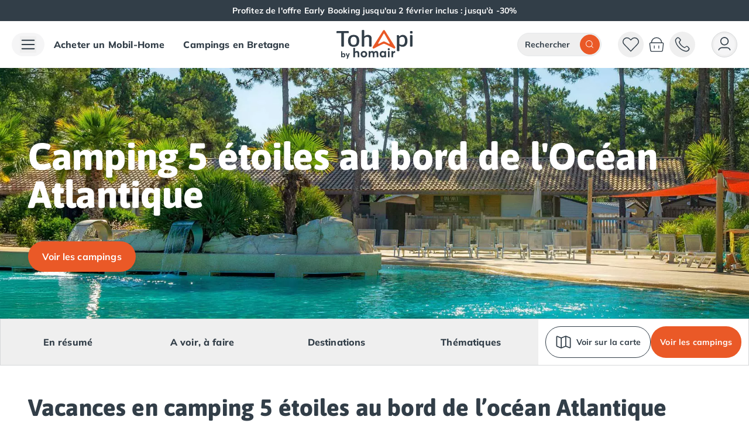

--- FILE ---
content_type: text/html;charset=utf-8
request_url: https://www.tohapi.fr/themes/camping-5-etoiles-ocean-atlantique-10333.php
body_size: 91790
content:
<!DOCTYPE html><html  lang="fr"><head><meta charset="utf-8"><meta name="viewport" content="width=device-width, initial-scale=1"><title>Camping 5 étoiles Atlantique : Notre Sélection 2026 | Tohapi</title><link rel="preconnect" href="https://cdn.tohapi.com" crossorigin="anonymous"><link rel="preconnect" href="https://cdn-a.tohapi.fr" crossorigin="anonymous"><style>@font-face{font-display:swap;font-family:Mulish;font-style:normal;font-weight:400;src:url(https://cdn.tohapi.com/fonts/webfonts-th/mulish-regular.woff2) format("woff2"),url(https://cdn.tohapi.com/fonts/webfonts-th/mulish-regular.woff) format("woff")}@font-face{font-display:swap;font-family:Mulish;font-style:normal;font-weight:600;src:url(https://cdn.tohapi.com/fonts/webfonts-th/mulish-semibold.woff2) format("woff2"),url(https://cdn.tohapi.com/fonts/webfonts-th/mulish-semibold.woff) format("woff")}@font-face{font-display:swap;font-family:Mulish;font-style:normal;font-weight:700;src:url(https://cdn.tohapi.com/fonts/webfonts-th/mulish-bold.woff2) format("woff2"),url(https://cdn.tohapi.com/fonts/webfonts-th/mulish-bold.woff) format("woff")}@font-face{font-display:swap;font-family:Mulish;font-style:normal;font-weight:800;src:url(https://cdn.tohapi.com/fonts/webfonts-th/mulish-extrabold.woff2) format("woff2"),url(https://cdn.tohapi.com/fonts/webfonts-th/mulish-extrabold.woff) format("woff")}@font-face{font-display:swap;font-family:Asap;font-style:normal;font-weight:400;src:url(https://cdn.tohapi.com/fonts/webfonts-th/asap-regular.woff2) format("woff2"),url(https://cdn.tohapi.com/fonts/webfonts-th/asap-regular.woff) format("woff")}@font-face{font-display:swap;font-family:Asap;font-style:normal;font-weight:700;src:url(https://cdn.tohapi.com/fonts/webfonts-th/asap-bold.woff2) format("woff2"),url(https://cdn.tohapi.com/fonts/webfonts-th/asap-bold.woff) format("woff")}@font-face{font-display:swap;font-family:Asap;font-style:normal;font-weight:800;src:url(https://cdn.tohapi.com/fonts/webfonts-th/asap-extrabold.woff2) format("woff2"),url(https://cdn.tohapi.com/fonts/webfonts-th/asap-extrabold.woff) format("woff")}</style><style>*,:after,:before{--tw-border-spacing-x:0;--tw-border-spacing-y:0;--tw-translate-x:0;--tw-translate-y:0;--tw-rotate:0;--tw-skew-x:0;--tw-skew-y:0;--tw-scale-x:1;--tw-scale-y:1;--tw-pan-x: ;--tw-pan-y: ;--tw-pinch-zoom: ;--tw-scroll-snap-strictness:proximity;--tw-gradient-from-position: ;--tw-gradient-via-position: ;--tw-gradient-to-position: ;--tw-ordinal: ;--tw-slashed-zero: ;--tw-numeric-figure: ;--tw-numeric-spacing: ;--tw-numeric-fraction: ;--tw-ring-inset: ;--tw-ring-offset-width:0px;--tw-ring-offset-color:#fff;--tw-ring-color:rgba(59,130,246,.5);--tw-ring-offset-shadow:0 0 #0000;--tw-ring-shadow:0 0 #0000;--tw-shadow:0 0 #0000;--tw-shadow-colored:0 0 #0000;--tw-blur: ;--tw-brightness: ;--tw-contrast: ;--tw-grayscale: ;--tw-hue-rotate: ;--tw-invert: ;--tw-saturate: ;--tw-sepia: ;--tw-drop-shadow: ;--tw-backdrop-blur: ;--tw-backdrop-brightness: ;--tw-backdrop-contrast: ;--tw-backdrop-grayscale: ;--tw-backdrop-hue-rotate: ;--tw-backdrop-invert: ;--tw-backdrop-opacity: ;--tw-backdrop-saturate: ;--tw-backdrop-sepia: ;--tw-contain-size: ;--tw-contain-layout: ;--tw-contain-paint: ;--tw-contain-style: }::backdrop{--tw-border-spacing-x:0;--tw-border-spacing-y:0;--tw-translate-x:0;--tw-translate-y:0;--tw-rotate:0;--tw-skew-x:0;--tw-skew-y:0;--tw-scale-x:1;--tw-scale-y:1;--tw-pan-x: ;--tw-pan-y: ;--tw-pinch-zoom: ;--tw-scroll-snap-strictness:proximity;--tw-gradient-from-position: ;--tw-gradient-via-position: ;--tw-gradient-to-position: ;--tw-ordinal: ;--tw-slashed-zero: ;--tw-numeric-figure: ;--tw-numeric-spacing: ;--tw-numeric-fraction: ;--tw-ring-inset: ;--tw-ring-offset-width:0px;--tw-ring-offset-color:#fff;--tw-ring-color:rgba(59,130,246,.5);--tw-ring-offset-shadow:0 0 #0000;--tw-ring-shadow:0 0 #0000;--tw-shadow:0 0 #0000;--tw-shadow-colored:0 0 #0000;--tw-blur: ;--tw-brightness: ;--tw-contrast: ;--tw-grayscale: ;--tw-hue-rotate: ;--tw-invert: ;--tw-saturate: ;--tw-sepia: ;--tw-drop-shadow: ;--tw-backdrop-blur: ;--tw-backdrop-brightness: ;--tw-backdrop-contrast: ;--tw-backdrop-grayscale: ;--tw-backdrop-hue-rotate: ;--tw-backdrop-invert: ;--tw-backdrop-opacity: ;--tw-backdrop-saturate: ;--tw-backdrop-sepia: ;--tw-contain-size: ;--tw-contain-layout: ;--tw-contain-paint: ;--tw-contain-style: }/*! tailwindcss v3.4.17 | MIT License | https://tailwindcss.com*/*,:after,:before{border-color:rgb(var(--color-gray-200)/1);border-style:solid;border-width:0;box-sizing:border-box}:after,:before{--tw-content:""}:host,html{line-height:1.5;-webkit-text-size-adjust:100%;font-family:ui-sans-serif,system-ui,sans-serif,Apple Color Emoji,Segoe UI Emoji,Segoe UI Symbol,Noto Color Emoji;font-feature-settings:normal;font-variation-settings:normal;-moz-tab-size:4;-o-tab-size:4;tab-size:4;-webkit-tap-highlight-color:transparent}body{line-height:inherit;margin:0}hr{border-top-width:1px;color:inherit;height:0}abbr:where([title]){-webkit-text-decoration:underline dotted;text-decoration:underline dotted}h1,h2,h3,h4,h5,h6{font-size:inherit;font-weight:inherit}a{color:inherit;text-decoration:inherit}b,strong{font-weight:bolder}code,kbd,pre,samp{font-family:ui-monospace,SFMono-Regular,Menlo,Monaco,Consolas,Liberation Mono,Courier New,monospace;font-feature-settings:normal;font-size:1em;font-variation-settings:normal}small{font-size:80%}sub,sup{font-size:75%;line-height:0;position:relative;vertical-align:baseline}sub{bottom:-.25em}sup{top:-.5em}table{border-collapse:collapse;border-color:inherit;text-indent:0}button,input,optgroup,select,textarea{color:inherit;font-family:inherit;font-feature-settings:inherit;font-size:100%;font-variation-settings:inherit;font-weight:inherit;letter-spacing:inherit;line-height:inherit;margin:0;padding:0}button,select{text-transform:none}button,input:where([type=button]),input:where([type=reset]),input:where([type=submit]){-webkit-appearance:button;background-color:transparent;background-image:none}:-moz-focusring{outline:auto}:-moz-ui-invalid{box-shadow:none}progress{vertical-align:baseline}::-webkit-inner-spin-button,::-webkit-outer-spin-button{height:auto}[type=search]{-webkit-appearance:textfield;outline-offset:-2px}::-webkit-search-decoration{-webkit-appearance:none}::-webkit-file-upload-button{-webkit-appearance:button;font:inherit}summary{display:list-item}blockquote,dd,dl,figure,h1,h2,h3,h4,h5,h6,hr,p,pre{margin:0}fieldset{margin:0}fieldset,legend{padding:0}menu,ol,ul{list-style:none;margin:0;padding:0}dialog{padding:0}textarea{resize:vertical}input::-moz-placeholder,textarea::-moz-placeholder{color:rgb(var(--color-gray-400)/1);opacity:1}input::placeholder,textarea::placeholder{color:rgb(var(--color-gray-400)/1);opacity:1}[role=button],button{cursor:pointer}:disabled{cursor:default}audio,canvas,embed,iframe,img,object,svg,video{display:block;vertical-align:middle}img,video{height:auto;max-width:100%}[hidden]:where(:not([hidden=until-found])){display:none}img,video{height:unset;max-width:unset}body{font-family:Mulish,ui-sans-serif,system-ui,sans-serif,Apple Color Emoji,Segoe UI Emoji,Segoe UI Symbol,Noto Color Emoji;font-size:1rem;line-height:1.5rem;--tw-text-opacity:1;color:rgb(var(--color-gray-600)/var(--tw-text-opacity,1));letter-spacing:.01rem}p{margin-bottom:1rem}p:last-child{margin-bottom:0}.\!container{width:100%!important}.container{width:100%}@media (min-width:480px){.\!container{max-width:480px!important}.container{max-width:480px}}@media (min-width:640px){.\!container{max-width:640px!important}.container{max-width:640px}}@media (min-width:768px){.\!container{max-width:768px!important}.container{max-width:768px}}@media (min-width:1024px){.\!container{max-width:1024px!important}.container{max-width:1024px}}@media (min-width:1280px){.\!container{max-width:1280px!important}.container{max-width:1280px}}@media (min-width:1536px){.\!container{max-width:1536px!important}.container{max-width:1536px}}.sr-only{height:1px;margin:-1px;overflow:hidden;padding:0;position:absolute;width:1px;clip:rect(0,0,0,0);border-width:0;white-space:nowrap}.pointer-events-none{pointer-events:none}.pointer-events-auto{pointer-events:auto}.visible{visibility:visible}.invisible{visibility:hidden}.static{position:static}.\!fixed{position:fixed!important}.fixed{position:fixed}.\!absolute{position:absolute!important}.absolute{position:absolute}.relative{position:relative}.sticky{position:sticky}.inset-0{inset:0}.inset-x-0{left:0;right:0}.inset-y-0{bottom:0;top:0}.\!left-\[20px\]{left:20px!important}.-bottom-1\.5{bottom:-.375rem}.-bottom-10{bottom:-2.5rem}.-bottom-12{bottom:-3rem}.-bottom-2{bottom:-.5rem}.-bottom-3{bottom:-.75rem}.-bottom-8{bottom:-2rem}.-left-12{left:-3rem}.-left-2{left:-.5rem}.-left-6{left:-1.5rem}.-right-0\.5{right:-.125rem}.-right-1\.5{right:-.375rem}.-right-12{right:-3rem}.-right-2{right:-.5rem}.-top-0\.5{top:-.125rem}.-top-1{top:-.25rem}.-top-24{top:-6rem}.-top-\[0\.05em\]{top:-.05em}.-top-\[2px\]{top:-2px}.bottom-0{bottom:0}.bottom-1{bottom:.25rem}.bottom-2{bottom:.5rem}.bottom-3{bottom:.75rem}.bottom-32{bottom:8rem}.bottom-4{bottom:1rem}.bottom-5{bottom:1.25rem}.bottom-6{bottom:1.5rem}.bottom-7{bottom:1.75rem}.bottom-\[0\.05em\]{bottom:.05em}.bottom-\[88px\]{bottom:88px}.bottom-\[calc\(100\%\+12px\)\]{bottom:calc(100% + 12px)}.bottom-auto{bottom:auto}.bottom-full{bottom:100%}.left-0{left:0}.left-0\.5{left:.125rem}.left-1\/2{left:50%}.left-2{left:.5rem}.left-3{left:.75rem}.left-4{left:1rem}.left-5{left:1.25rem}.left-6{left:1.5rem}.left-8{left:2rem}.left-\[calc\(100\%\+12px\)\]{left:calc(100% + 12px)}.left-auto{left:auto}.right-0{right:0}.right-1{right:.25rem}.right-2{right:.5rem}.right-3{right:.75rem}.right-4{right:1rem}.right-5{right:1.25rem}.right-6{right:1.5rem}.right-8{right:2rem}.right-\[-42px\]{right:-42px}.right-\[3px\]{right:3px}.right-\[calc\(100\%\+12px\)\]{right:calc(100% + 12px)}.right-auto{right:auto}.start-0\.5{inset-inline-start:.125rem}.start-1{inset-inline-start:.25rem}.top-0{top:0}.top-0\.5{top:.125rem}.top-1\/2{top:50%}.top-10{top:2.5rem}.top-16{top:4rem}.top-2{top:.5rem}.top-20{top:5rem}.top-3{top:.75rem}.top-4{top:1rem}.top-5{top:1.25rem}.top-6{top:1.5rem}.top-\[20\%\]{top:20%}.top-\[2px\]{top:2px}.top-\[300px\]{top:300px}.top-\[61px\]{top:61px}.top-\[calc\(100\%\+12px\)\]{top:calc(100% + 12px)}.top-auto{top:auto}.-z-10{z-index:-10}.z-0{z-index:0}.z-10{z-index:10}.z-20{z-index:20}.z-30{z-index:30}.z-40{z-index:40}.z-50{z-index:50}.z-\[1\]{z-index:1}.z-\[70\]{z-index:70}.z-\[900\]{z-index:900}.z-\[999\]{z-index:999}.col-span-1{grid-column:span 1/span 1}.col-span-2{grid-column:span 2/span 2}.col-span-3{grid-column:span 3/span 3}.col-span-4{grid-column:span 4/span 4}.col-start-1{grid-column-start:1}.col-start-2{grid-column-start:2}.col-start-3{grid-column-start:3}.col-start-4{grid-column-start:4}.col-start-5{grid-column-start:5}.col-end-2{grid-column-end:2}.col-end-3{grid-column-end:3}.row-span-1{grid-row:span 1/span 1}.row-span-2{grid-row:span 2/span 2}.row-start-1{grid-row-start:1}.row-start-2{grid-row-start:2}.row-start-3{grid-row-start:3}.row-start-4{grid-row-start:4}.row-start-5{grid-row-start:5}.row-end-2{grid-row-end:2}.row-end-3{grid-row-end:3}.row-end-6{grid-row-end:6}.\!m-0{margin:0!important}.m-0{margin:0}.m-0\.5{margin:.125rem}.m-1{margin:.25rem}.m-3{margin:.75rem}.m-4{margin:1rem}.m-auto{margin:auto}.\!mx-0{margin-left:0!important;margin-right:0!important}.\!my-12{margin-bottom:3rem!important;margin-top:3rem!important}.-mx-7{margin-left:-1.75rem;margin-right:-1.75rem}.mx-0{margin-left:0;margin-right:0}.mx-1{margin-left:.25rem;margin-right:.25rem}.mx-1\.5{margin-left:.375rem;margin-right:.375rem}.mx-10{margin-left:2.5rem;margin-right:2.5rem}.mx-2{margin-left:.5rem;margin-right:.5rem}.mx-3{margin-left:.75rem;margin-right:.75rem}.mx-4{margin-left:1rem;margin-right:1rem}.mx-5{margin-left:1.25rem;margin-right:1.25rem}.mx-6{margin-left:1.5rem;margin-right:1.5rem}.mx-auto{margin-left:auto;margin-right:auto}.my-0{margin-bottom:0;margin-top:0}.my-1{margin-bottom:.25rem;margin-top:.25rem}.my-12{margin-bottom:3rem;margin-top:3rem}.my-2{margin-bottom:.5rem;margin-top:.5rem}.my-4{margin-bottom:1rem;margin-top:1rem}.my-6{margin-bottom:1.5rem;margin-top:1.5rem}.my-9{margin-bottom:2.25rem;margin-top:2.25rem}.my-auto{margin-bottom:auto;margin-top:auto}.\!mb-0{margin-bottom:0!important}.\!mr-1{margin-right:.25rem!important}.\!mr-3{margin-right:.75rem!important}.\!mt-1{margin-top:.25rem!important}.\!mt-3{margin-top:.75rem!important}.-mb-1{margin-bottom:-.25rem}.-ml-6{margin-left:-1.5rem}.-mt-1{margin-top:-.25rem}.-mt-2\.5{margin-top:-.625rem}.-mt-3{margin-top:-.75rem}.-mt-5{margin-top:-1.25rem}.mb-0{margin-bottom:0}.mb-1{margin-bottom:.25rem}.mb-10{margin-bottom:2.5rem}.mb-12{margin-bottom:3rem}.mb-16{margin-bottom:4rem}.mb-2{margin-bottom:.5rem}.mb-20{margin-bottom:5rem}.mb-3{margin-bottom:.75rem}.mb-4{margin-bottom:1rem}.mb-5{margin-bottom:1.25rem}.mb-6{margin-bottom:1.5rem}.mb-7{margin-bottom:1.75rem}.mb-8{margin-bottom:2rem}.mb-9{margin-bottom:2.25rem}.mb-\[2px\]{margin-bottom:2px}.mb-\[30px\]{margin-bottom:30px}.mb-\[47\.5px\]{margin-bottom:47.5px}.ml-1{margin-left:.25rem}.ml-1\.5{margin-left:.375rem}.ml-2{margin-left:.5rem}.ml-3{margin-left:.75rem}.ml-4{margin-left:1rem}.ml-5{margin-left:1.25rem}.ml-auto{margin-left:auto}.mr-1{margin-right:.25rem}.mr-1\.5{margin-right:.375rem}.mr-12{margin-right:3rem}.mr-2{margin-right:.5rem}.mr-2\.5{margin-right:.625rem}.mr-3{margin-right:.75rem}.mr-4{margin-right:1rem}.mr-5{margin-right:1.25rem}.mr-6{margin-right:1.5rem}.mr-\[0\.5em\]{margin-right:.5em}.ms-2{margin-inline-start:.5rem}.mt-0\.5{margin-top:.125rem}.mt-1{margin-top:.25rem}.mt-1\.5{margin-top:.375rem}.mt-10{margin-top:2.5rem}.mt-11{margin-top:2.75rem}.mt-12{margin-top:3rem}.mt-2{margin-top:.5rem}.mt-3{margin-top:.75rem}.mt-3\.5{margin-top:.875rem}.mt-4{margin-top:1rem}.mt-5{margin-top:1.25rem}.mt-6{margin-top:1.5rem}.mt-7{margin-top:1.75rem}.mt-8{margin-top:2rem}.mt-9{margin-top:2.25rem}.mt-\[-4px\]{margin-top:-4px}.mt-\[2000px\]{margin-top:2000px}.mt-auto{margin-top:auto}.box-border{box-sizing:border-box}.box-content{box-sizing:content-box}.line-clamp-1{-webkit-line-clamp:1}.line-clamp-1,.line-clamp-2{display:-webkit-box;overflow:hidden;-webkit-box-orient:vertical}.line-clamp-2{-webkit-line-clamp:2}.line-clamp-3{-webkit-line-clamp:3}.line-clamp-3,.line-clamp-4{display:-webkit-box;overflow:hidden;-webkit-box-orient:vertical}.line-clamp-4{-webkit-line-clamp:4}.line-clamp-5{-webkit-line-clamp:5}.line-clamp-5,.line-clamp-6{display:-webkit-box;overflow:hidden;-webkit-box-orient:vertical}.line-clamp-6{-webkit-line-clamp:6}.line-clamp-\[10\]{-webkit-line-clamp:10}.line-clamp-\[10\],.line-clamp-\[8\]{display:-webkit-box;overflow:hidden;-webkit-box-orient:vertical}.line-clamp-\[8\]{-webkit-line-clamp:8}.line-clamp-\[n\]{display:-webkit-box;overflow:hidden;-webkit-box-orient:vertical;-webkit-line-clamp:n}.\!block{display:block!important}.block{display:block}.inline-block{display:inline-block}.inline{display:inline}.\!flex{display:flex!important}.flex{display:flex}.inline-flex{display:inline-flex}.table{display:table}.grid{display:grid}.inline-grid{display:inline-grid}.contents{display:contents}.\!hidden{display:none!important}.hidden{display:none}.aspect-video{aspect-ratio:16/9}.size-20{height:5rem;width:5rem}.\!h-4{height:1rem!important}.\!h-9{height:2.25rem!important}.\!h-auto{height:auto!important}.h-0{height:0}.h-0\.5{height:.125rem}.h-1{height:.25rem}.h-1\.5{height:.375rem}.h-1\/2{height:50%}.h-1\/4{height:25%}.h-1\/5{height:20%}.h-10{height:2.5rem}.h-11{height:2.75rem}.h-12{height:3rem}.h-14{height:3.5rem}.h-16{height:4rem}.h-2{height:.5rem}.h-20{height:5rem}.h-24{height:6rem}.h-28{height:7rem}.h-3{height:.75rem}.h-3\.5{height:.875rem}.h-3\/4{height:75%}.h-4{height:1rem}.h-40{height:10rem}.h-5{height:1.25rem}.h-52{height:13rem}.h-56{height:14rem}.h-6{height:1.5rem}.h-60{height:15rem}.h-64{height:16rem}.h-7{height:1.75rem}.h-8{height:2rem}.h-80{height:20rem}.h-9{height:2.25rem}.h-96{height:24rem}.h-\[0\.5em\]{height:.5em}.h-\[0\.8em\]{height:.8em}.h-\[100px\]{height:100px}.h-\[105px\]{height:105px}.h-\[106px\]{height:106px}.h-\[10px\]{height:10px}.h-\[11px\]{height:11px}.h-\[135px\]{height:135px}.h-\[15px\]{height:15px}.h-\[18px\]{height:18px}.h-\[200px\]{height:200px}.h-\[206px\]{height:206px}.h-\[224px\]{height:224px}.h-\[250px\]{height:250px}.h-\[280px\]{height:280px}.h-\[302px\]{height:302px}.h-\[306px\]{height:306px}.h-\[30px\]{height:30px}.h-\[32px\]{height:32px}.h-\[330px\]{height:330px}.h-\[340px\]{height:340px}.h-\[345px\]{height:345px}.h-\[34px\]{height:34px}.h-\[365px\]{height:365px}.h-\[375px\]{height:375px}.h-\[38px\]{height:38px}.h-\[390px\]{height:390px}.h-\[391px\]{height:391px}.h-\[392px\]{height:392px}.h-\[3px\]{height:3px}.h-\[40\%\]{height:40%}.h-\[400px\]{height:400px}.h-\[40px\]{height:40px}.h-\[42px\]{height:42px}.h-\[449px\]{height:449px}.h-\[44px\]{height:44px}.h-\[450px\]{height:450px}.h-\[45px\]{height:45px}.h-\[468px\]{height:468px}.h-\[49\%\]{height:49%}.h-\[496px\]{height:496px}.h-\[500px\]{height:500px}.h-\[50px\]{height:50px}.h-\[51\%\]{height:51%}.h-\[51px\]{height:51px}.h-\[550px\]{height:550px}.h-\[56px\]{height:56px}.h-\[600px\]{height:600px}.h-\[650px\]{height:650px}.h-\[65px\]{height:65px}.h-\[66px\]{height:66px}.h-\[700px\]{height:700px}.h-\[70px\]{height:70px}.h-\[727px\]{height:727px}.h-\[800px\]{height:800px}.h-\[80px\]{height:80px}.h-\[90px\]{height:90px}.h-\[calc\(100\%-63px\)\]{height:calc(100% - 63px)}.h-\[calc\(100\%-8px\)\]{height:calc(100% - 8px)}.h-\[calc\(100dvh-1rem\)\]{height:calc(100dvh - 1rem)}.h-\[calc\(100vh-5rem\)\]{height:calc(100vh - 5rem)}.h-auto{height:auto}.h-fit{height:-moz-fit-content;height:fit-content}.h-full{height:100%}.h-min{height:-moz-min-content;height:min-content}.h-px{height:1px}.h-screen{height:100vh}.max-h-0{max-height:0}.max-h-10{max-height:2.5rem}.max-h-14{max-height:3.5rem}.max-h-16{max-height:4rem}.max-h-24{max-height:6rem}.max-h-28{max-height:7rem}.max-h-32{max-height:8rem}.max-h-36{max-height:9rem}.max-h-40{max-height:10rem}.max-h-48{max-height:12rem}.max-h-52{max-height:13rem}.max-h-60{max-height:15rem}.max-h-64{max-height:16rem}.max-h-7{max-height:1.75rem}.max-h-72{max-height:18rem}.max-h-80{max-height:20rem}.max-h-\[120px\]{max-height:120px}.max-h-\[144px\]{max-height:144px}.max-h-\[16rem\]{max-height:16rem}.max-h-\[24rem\]{max-height:24rem}.max-h-\[32rem\]{max-height:32rem}.max-h-\[400px\]{max-height:400px}.max-h-\[40rem\]{max-height:40rem}.max-h-\[48rem\]{max-height:48rem}.max-h-\[542px\]{max-height:542px}.max-h-\[550px\]{max-height:550px}.max-h-\[8rem\]{max-height:8rem}.max-h-full{max-height:100%}.min-h-1{min-height:.25rem}.min-h-10{min-height:2.5rem}.min-h-12{min-height:3rem}.min-h-16{min-height:4rem}.min-h-6{min-height:1.5rem}.min-h-9{min-height:2.25rem}.min-h-96{min-height:24rem}.min-h-\[100vh\]{min-height:100vh}.min-h-\[106px\]{min-height:106px}.min-h-\[200px\]{min-height:200px}.min-h-\[350px\]{min-height:350px}.min-h-\[48px\]{min-height:48px}.min-h-\[500px\]{min-height:500px}.min-h-\[58px\]{min-height:58px}.min-h-\[84px\]{min-height:84px}.min-h-\[calc\(100\%-theme\(spacing\.56\)\)\]{min-height:calc(100% - 14rem)}.min-h-full{min-height:100%}.min-h-screen{min-height:100vh}.\!w-4{width:1rem!important}.\!w-6{width:1.5rem!important}.\!w-9{width:2.25rem!important}.\!w-\[187px\]{width:187px!important}.\!w-\[219px\]{width:219px!important}.\!w-\[224px\]{width:224px!important}.\!w-\[250px\]{width:250px!important}.\!w-\[268px\]{width:268px!important}.\!w-\[281px\]{width:281px!important}.\!w-\[284px\]{width:284px!important}.\!w-\[306px\]{width:306px!important}.\!w-\[324px\]{width:324px!important}.\!w-\[calc\(100\%\+48px\)\]{width:calc(100% + 48px)!important}.\!w-auto{width:auto!important}.\!w-full{width:100%!important}.w-0{width:0}.w-0\.5{width:.125rem}.w-1{width:.25rem}.w-1\.5{width:.375rem}.w-1\/12{width:8.333333%}.w-1\/2{width:50%}.w-1\/3{width:33.333333%}.w-1\/4{width:25%}.w-1\/5{width:20%}.w-10{width:2.5rem}.w-10\/12{width:83.333333%}.w-11{width:2.75rem}.w-12{width:3rem}.w-14{width:3.5rem}.w-16{width:4rem}.w-2{width:.5rem}.w-2\/3{width:66.666667%}.w-2\/5{width:40%}.w-2\/6{width:33.333333%}.w-20{width:5rem}.w-24{width:6rem}.w-28{width:7rem}.w-3{width:.75rem}.w-3\.5{width:.875rem}.w-3\/4{width:75%}.w-3\/5{width:60%}.w-32{width:8rem}.w-4{width:1rem}.w-4\/5{width:80%}.w-4\/6{width:66.666667%}.w-40{width:10rem}.w-44{width:11rem}.w-5{width:1.25rem}.w-52{width:13rem}.w-56{width:14rem}.w-6{width:1.5rem}.w-60{width:15rem}.w-64{width:16rem}.w-7{width:1.75rem}.w-72{width:18rem}.w-8{width:2rem}.w-80{width:20rem}.w-9{width:2.25rem}.w-96{width:24rem}.w-\[0\.8em\]{width:.8em}.w-\[100px\]{width:100px}.w-\[108px\]{width:108px}.w-\[114px\]{width:114px}.w-\[120px\]{width:120px}.w-\[13px\]{width:13px}.w-\[140px\]{width:140px}.w-\[148px\]{width:148px}.w-\[150px\]{width:150px}.w-\[15px\]{width:15px}.w-\[160px\]{width:160px}.w-\[166px\]{width:166px}.w-\[18px\]{width:18px}.w-\[200px\]{width:200px}.w-\[219px\]{width:219px}.w-\[220px\]{width:220px}.w-\[250px\]{width:250px}.w-\[275px\]{width:275px}.w-\[290px\]{width:290px}.w-\[300px\]{width:300px}.w-\[306px\]{width:306px}.w-\[32px\]{width:32px}.w-\[340px\]{width:340px}.w-\[34px\]{width:34px}.w-\[350px\]{width:350px}.w-\[38px\]{width:38px}.w-\[400px\]{width:400px}.w-\[415px\]{width:415px}.w-\[426px\]{width:426px}.w-\[428px\]{width:428px}.w-\[42px\]{width:42px}.w-\[44px\]{width:44px}.w-\[500px\]{width:500px}.w-\[50px\]{width:50px}.w-\[65px\]{width:65px}.w-\[70px\]{width:70px}.w-\[80\%\]{width:80%}.w-\[800px\]{width:800px}.w-\[80px\]{width:80px}.w-\[822px\]{width:822px}.w-\[90px\]{width:90px}.w-\[calc\(100\%\+48px\)\]{width:calc(100% + 48px)}.w-\[calc\(100\%-48px\)\]{width:calc(100% - 48px)}.w-\[calc\(100\%-4px\)\]{width:calc(100% - 4px)}.w-\[calc\(100\%-65px-12px\)\]{width:calc(100% - 77px)}.w-\[calc\(100vw-1rem\)\]{width:calc(100vw - 1rem)}.w-\[calc\(100vw-5rem\)\]{width:calc(100vw - 5rem)}.w-\[calc\(50\%-16px\)\]{width:calc(50% - 16px)}.w-auto{width:auto}.w-fit{width:-moz-fit-content;width:fit-content}.w-full{width:100%}.w-max{width:-moz-max-content;width:max-content}.w-min{width:-moz-min-content;width:min-content}.\!min-w-0{min-width:0!important}.\!min-w-\[219px\]{min-width:219px!important}.\!min-w-\[250px\]{min-width:250px!important}.\!min-w-\[268px\]{min-width:268px!important}.\!min-w-\[281px\]{min-width:281px!important}.\!min-w-\[306px\]{min-width:306px!important}.min-w-0{min-width:0}.min-w-14{min-width:3.5rem}.min-w-28{min-width:7rem}.min-w-32{min-width:8rem}.min-w-36{min-width:9rem}.min-w-48{min-width:12rem}.min-w-52{min-width:13rem}.min-w-64{min-width:16rem}.min-w-72{min-width:18rem}.min-w-\[20px\]{min-width:20px}.min-w-\[280px\]{min-width:280px}.min-w-\[300px\]{min-width:300px}.min-w-\[320px\]{min-width:320px}.min-w-\[44px\]{min-width:44px}.min-w-\[450px\]{min-width:450px}.min-w-\[51px\]{min-width:51px}.min-w-\[calc\(50\%-6px\)\]{min-width:calc(50% - 6px)}.min-w-full{min-width:100%}.min-w-max{min-width:-moz-max-content;min-width:max-content}.\!max-w-\[324px\]{max-width:324px!important}.max-w-28{max-width:7rem}.max-w-2xl{max-width:42rem}.max-w-3xl{max-width:48rem}.max-w-52{max-width:13rem}.max-w-56{max-width:14rem}.max-w-60{max-width:15rem}.max-w-64{max-width:16rem}.max-w-7{max-width:1.75rem}.max-w-72{max-width:18rem}.max-w-80{max-width:20rem}.max-w-96{max-width:24rem}.max-w-\[1266px\]{max-width:1266px}.max-w-\[1280px\]{max-width:1280px}.max-w-\[16rem\]{max-width:16rem}.max-w-\[1900px\]{max-width:1900px}.max-w-\[1920px\]{max-width:1920px}.max-w-\[200px\]{max-width:200px}.max-w-\[270px\]{max-width:270px}.max-w-\[32rem\]{max-width:32rem}.max-w-\[400px\]{max-width:400px}.max-w-\[460px\]{max-width:460px}.max-w-\[48rem\]{max-width:48rem}.max-w-\[600px\]{max-width:600px}.max-w-\[64rem\]{max-width:64rem}.max-w-\[700px\]{max-width:700px}.max-w-\[72rem\]{max-width:72rem}.max-w-\[89rem\]{max-width:89rem}.max-w-\[90\%\]{max-width:90%}.max-w-\[calc\(100\%-2rem\)\]{max-width:calc(100% - 2rem)}.max-w-full{max-width:100%}.max-w-md{max-width:28rem}.flex-1{flex:1 1 0%}.flex-auto{flex:1 1 auto}.flex-initial{flex:0 1 auto}.flex-none{flex:none}.flex-shrink{flex-shrink:1}.flex-shrink-0{flex-shrink:0}.shrink{flex-shrink:1}.shrink-0{flex-shrink:0}.flex-grow,.grow{flex-grow:1}.grow-0{flex-grow:0}.basis-2\/3{flex-basis:66.666667%}.basis-auto{flex-basis:auto}.basis-full{flex-basis:100%}.-translate-x-1\/2{--tw-translate-x:-50%}.-translate-x-11,.-translate-x-1\/2{transform:translate(var(--tw-translate-x),var(--tw-translate-y)) rotate(var(--tw-rotate)) skew(var(--tw-skew-x)) skewY(var(--tw-skew-y)) scaleX(var(--tw-scale-x)) scaleY(var(--tw-scale-y))}.-translate-x-11{--tw-translate-x:-2.75rem}.-translate-x-2{--tw-translate-x:-.5rem}.-translate-x-2,.-translate-x-full{transform:translate(var(--tw-translate-x),var(--tw-translate-y)) rotate(var(--tw-rotate)) skew(var(--tw-skew-x)) skewY(var(--tw-skew-y)) scaleX(var(--tw-scale-x)) scaleY(var(--tw-scale-y))}.-translate-x-full{--tw-translate-x:-100%}.-translate-y-0\.5{--tw-translate-y:-.125rem}.-translate-y-0\.5,.-translate-y-1{transform:translate(var(--tw-translate-x),var(--tw-translate-y)) rotate(var(--tw-rotate)) skew(var(--tw-skew-x)) skewY(var(--tw-skew-y)) scaleX(var(--tw-scale-x)) scaleY(var(--tw-scale-y))}.-translate-y-1{--tw-translate-y:-.25rem}.-translate-y-1\/2{--tw-translate-y:-50%}.-translate-y-1\/2,.-translate-y-2{transform:translate(var(--tw-translate-x),var(--tw-translate-y)) rotate(var(--tw-rotate)) skew(var(--tw-skew-x)) skewY(var(--tw-skew-y)) scaleX(var(--tw-scale-x)) scaleY(var(--tw-scale-y))}.-translate-y-2{--tw-translate-y:-.5rem}.-translate-y-\[calc\(50\%\+4px\)\]{--tw-translate-y: calc(-50% - 4px) }.-translate-y-\[calc\(50\%\+4px\)\],.-translate-y-\[calc\(50\%\+6px\)\]{transform:translate(var(--tw-translate-x),var(--tw-translate-y)) rotate(var(--tw-rotate)) skew(var(--tw-skew-x)) skewY(var(--tw-skew-y)) scaleX(var(--tw-scale-x)) scaleY(var(--tw-scale-y))}.-translate-y-\[calc\(50\%\+6px\)\]{--tw-translate-y: calc(-50% - 6px) }.-translate-y-full{--tw-translate-y:-100%}.-translate-y-full,.translate-x-0{transform:translate(var(--tw-translate-x),var(--tw-translate-y)) rotate(var(--tw-rotate)) skew(var(--tw-skew-x)) skewY(var(--tw-skew-y)) scaleX(var(--tw-scale-x)) scaleY(var(--tw-scale-y))}.translate-x-0{--tw-translate-x:0px}.translate-x-1{--tw-translate-x:.25rem}.translate-x-1,.translate-x-2{transform:translate(var(--tw-translate-x),var(--tw-translate-y)) rotate(var(--tw-rotate)) skew(var(--tw-skew-x)) skewY(var(--tw-skew-y)) scaleX(var(--tw-scale-x)) scaleY(var(--tw-scale-y))}.translate-x-2{--tw-translate-x:.5rem}.translate-x-\[110\%\]{--tw-translate-x:110%}.translate-x-\[110\%\],.translate-x-full{transform:translate(var(--tw-translate-x),var(--tw-translate-y)) rotate(var(--tw-rotate)) skew(var(--tw-skew-x)) skewY(var(--tw-skew-y)) scaleX(var(--tw-scale-x)) scaleY(var(--tw-scale-y))}.translate-x-full{--tw-translate-x:100%}.translate-y-0{--tw-translate-y:0px}.translate-y-0,.translate-y-1{transform:translate(var(--tw-translate-x),var(--tw-translate-y)) rotate(var(--tw-rotate)) skew(var(--tw-skew-x)) skewY(var(--tw-skew-y)) scaleX(var(--tw-scale-x)) scaleY(var(--tw-scale-y))}.translate-y-1{--tw-translate-y:.25rem}.translate-y-1\/2{--tw-translate-y:50%}.translate-y-10,.translate-y-1\/2{transform:translate(var(--tw-translate-x),var(--tw-translate-y)) rotate(var(--tw-rotate)) skew(var(--tw-skew-x)) skewY(var(--tw-skew-y)) scaleX(var(--tw-scale-x)) scaleY(var(--tw-scale-y))}.translate-y-10{--tw-translate-y:2.5rem}.translate-y-2{--tw-translate-y:.5rem}.translate-y-2,.translate-y-full{transform:translate(var(--tw-translate-x),var(--tw-translate-y)) rotate(var(--tw-rotate)) skew(var(--tw-skew-x)) skewY(var(--tw-skew-y)) scaleX(var(--tw-scale-x)) scaleY(var(--tw-scale-y))}.translate-y-full{--tw-translate-y:100%}.-rotate-90{--tw-rotate:-90deg}.-rotate-90,.rotate-180{transform:translate(var(--tw-translate-x),var(--tw-translate-y)) rotate(var(--tw-rotate)) skew(var(--tw-skew-x)) skewY(var(--tw-skew-y)) scaleX(var(--tw-scale-x)) scaleY(var(--tw-scale-y))}.rotate-180{--tw-rotate:180deg}.rotate-90{--tw-rotate:90deg}.rotate-90,.scale-100{transform:translate(var(--tw-translate-x),var(--tw-translate-y)) rotate(var(--tw-rotate)) skew(var(--tw-skew-x)) skewY(var(--tw-skew-y)) scaleX(var(--tw-scale-x)) scaleY(var(--tw-scale-y))}.scale-100{--tw-scale-x:1;--tw-scale-y:1}.scale-50{--tw-scale-x:.5;--tw-scale-y:.5}.scale-50,.scale-90{transform:translate(var(--tw-translate-x),var(--tw-translate-y)) rotate(var(--tw-rotate)) skew(var(--tw-skew-x)) skewY(var(--tw-skew-y)) scaleX(var(--tw-scale-x)) scaleY(var(--tw-scale-y))}.scale-90{--tw-scale-x:.9;--tw-scale-y:.9}.transform{transform:translate(var(--tw-translate-x),var(--tw-translate-y)) rotate(var(--tw-rotate)) skew(var(--tw-skew-x)) skewY(var(--tw-skew-y)) scaleX(var(--tw-scale-x)) scaleY(var(--tw-scale-y))}.transform-gpu{transform:translate3d(var(--tw-translate-x),var(--tw-translate-y),0) rotate(var(--tw-rotate)) skew(var(--tw-skew-x)) skewY(var(--tw-skew-y)) scaleX(var(--tw-scale-x)) scaleY(var(--tw-scale-y))}@keyframes ping{75%,to{opacity:0;transform:scale(2)}}.animate-ping{animation:ping 1s cubic-bezier(0,0,.2,1) infinite}@keyframes pulse{50%{opacity:.5}}.animate-pulse{animation:pulse 2s cubic-bezier(.4,0,.6,1) infinite}.cursor-default{cursor:default}.cursor-not-allowed{cursor:not-allowed}.cursor-pointer{cursor:pointer}.cursor-text{cursor:text}.select-none{-webkit-user-select:none;-moz-user-select:none;user-select:none}.resize{resize:both}.list-inside{list-style-position:inside}.list-disc{list-style-type:disc}.appearance-none{-webkit-appearance:none;-moz-appearance:none;appearance:none}.auto-cols-fr{grid-auto-columns:minmax(0,1fr)}.grid-flow-row{grid-auto-flow:row}.grid-flow-col{grid-auto-flow:column}.auto-rows-min{grid-auto-rows:min-content}.grid-cols-1{grid-template-columns:repeat(1,minmax(0,1fr))}.grid-cols-2{grid-template-columns:repeat(2,minmax(0,1fr))}.grid-cols-3{grid-template-columns:repeat(3,minmax(0,1fr))}.grid-cols-4{grid-template-columns:repeat(4,minmax(0,1fr))}.grid-cols-7{grid-template-columns:repeat(7,minmax(0,1fr))}.grid-cols-\[1fr\]{grid-template-columns:1fr}.grid-cols-\[auto\]{grid-template-columns:auto}.grid-cols-\[auto_128px\]{grid-template-columns:auto 128px}.grid-cols-\[auto_1fr\]{grid-template-columns:auto 1fr}.grid-cols-\[min-content_1fr\]{grid-template-columns:min-content 1fr}.grid-rows-\[80px_108px_80px_80px\]{grid-template-rows:80px 108px 80px 80px}.grid-rows-\[auto_auto\]{grid-template-rows:auto auto}.grid-rows-\[min-content_min-content\]{grid-template-rows:min-content min-content}.flex-row{flex-direction:row}.flex-row-reverse{flex-direction:row-reverse}.flex-col{flex-direction:column}.flex-wrap{flex-wrap:wrap}.flex-nowrap{flex-wrap:nowrap}.content-center{align-content:center}.content-end{align-content:flex-end}.items-start{align-items:flex-start}.items-end{align-items:flex-end}.\!items-center{align-items:center!important}.items-center{align-items:center}.items-baseline{align-items:baseline}.items-stretch{align-items:stretch}.\!justify-start{justify-content:flex-start!important}.justify-start{justify-content:flex-start}.justify-end{justify-content:flex-end}.\!justify-center{justify-content:center!important}.justify-center{justify-content:center}.justify-between{justify-content:space-between}.\!gap-2{gap:.5rem!important}.\!gap-4{gap:1rem!important}.gap-0{gap:0}.gap-0\.5{gap:.125rem}.gap-1{gap:.25rem}.gap-1\.5{gap:.375rem}.gap-10{gap:2.5rem}.gap-12{gap:3rem}.gap-2{gap:.5rem}.gap-2\.5{gap:.625rem}.gap-20{gap:5rem}.gap-3{gap:.75rem}.gap-4{gap:1rem}.gap-5{gap:1.25rem}.gap-6{gap:1.5rem}.gap-7{gap:1.75rem}.gap-9{gap:2.25rem}.gap-\[22px\]{gap:22px}.gap-\[25px\]{gap:25px}.gap-\[30px\]{gap:30px}.gap-px{gap:1px}.gap-x-12{-moz-column-gap:3rem;column-gap:3rem}.gap-x-14{-moz-column-gap:3.5rem;column-gap:3.5rem}.gap-x-2{-moz-column-gap:.5rem;column-gap:.5rem}.gap-x-3{-moz-column-gap:.75rem;column-gap:.75rem}.gap-x-32{-moz-column-gap:8rem;column-gap:8rem}.gap-x-6{-moz-column-gap:1.5rem;column-gap:1.5rem}.gap-y-1{row-gap:.25rem}.gap-y-14{row-gap:3.5rem}.gap-y-2{row-gap:.5rem}.gap-y-4{row-gap:1rem}.gap-y-5{row-gap:1.25rem}.gap-y-6{row-gap:1.5rem}.gap-y-9{row-gap:2.25rem}.space-x-1>:not([hidden])~:not([hidden]){--tw-space-x-reverse:0;margin-left:calc(.25rem*(1 - var(--tw-space-x-reverse)));margin-right:calc(.25rem*var(--tw-space-x-reverse))}.space-x-2>:not([hidden])~:not([hidden]){--tw-space-x-reverse:0;margin-left:calc(.5rem*(1 - var(--tw-space-x-reverse)));margin-right:calc(.5rem*var(--tw-space-x-reverse))}.space-x-4>:not([hidden])~:not([hidden]){--tw-space-x-reverse:0;margin-left:calc(1rem*(1 - var(--tw-space-x-reverse)));margin-right:calc(1rem*var(--tw-space-x-reverse))}.space-y-12>:not([hidden])~:not([hidden]){--tw-space-y-reverse:0;margin-bottom:calc(3rem*var(--tw-space-y-reverse));margin-top:calc(3rem*(1 - var(--tw-space-y-reverse)))}.space-y-2>:not([hidden])~:not([hidden]){--tw-space-y-reverse:0;margin-bottom:calc(.5rem*var(--tw-space-y-reverse));margin-top:calc(.5rem*(1 - var(--tw-space-y-reverse)))}.space-y-4>:not([hidden])~:not([hidden]){--tw-space-y-reverse:0;margin-bottom:calc(1rem*var(--tw-space-y-reverse));margin-top:calc(1rem*(1 - var(--tw-space-y-reverse)))}.space-y-8>:not([hidden])~:not([hidden]){--tw-space-y-reverse:0;margin-bottom:calc(2rem*var(--tw-space-y-reverse));margin-top:calc(2rem*(1 - var(--tw-space-y-reverse)))}.divide-y>:not([hidden])~:not([hidden]){--tw-divide-y-reverse:0;border-bottom-width:calc(1px*var(--tw-divide-y-reverse));border-top-width:calc(1px*(1 - var(--tw-divide-y-reverse)))}.divide-gray-200>:not([hidden])~:not([hidden]){--tw-divide-opacity:1;border-color:rgb(var(--color-gray-200)/var(--tw-divide-opacity,1))}.self-start{align-self:flex-start}.self-end{align-self:flex-end}.self-center{align-self:center}.self-stretch{align-self:stretch}.justify-self-start{justify-self:start}.justify-self-end{justify-self:end}.overflow-auto{overflow:auto}.overflow-hidden{overflow:hidden}.\!overflow-visible{overflow:visible!important}.overflow-scroll{overflow:scroll}.overflow-x-auto{overflow-x:auto}.overflow-y-auto{overflow-y:auto}.overflow-x-hidden{overflow-x:hidden}.\!overflow-y-hidden{overflow-y:hidden!important}.overflow-y-hidden{overflow-y:hidden}.\!overflow-x-scroll{overflow-x:scroll!important}.overflow-x-scroll{overflow-x:scroll}.overflow-y-scroll{overflow-y:scroll}.scroll-auto{scroll-behavior:auto}.truncate{overflow:hidden;white-space:nowrap}.text-ellipsis,.truncate{text-overflow:ellipsis}.whitespace-nowrap{white-space:nowrap}.\!rounded-full{border-radius:9999px!important}.\!rounded-xl{border-radius:.75rem!important}.rounded{border-radius:.25rem}.rounded-\[30px\]{border-radius:30px}.rounded-full{border-radius:9999px}.rounded-lg{border-radius:.5rem}.rounded-md{border-radius:.375rem}.rounded-sm{border-radius:.125rem}.rounded-xl{border-radius:.75rem}.rounded-b-lg{border-bottom-left-radius:.5rem;border-bottom-right-radius:.5rem}.rounded-b-none{border-bottom-left-radius:0;border-bottom-right-radius:0}.rounded-l-full{border-bottom-left-radius:9999px;border-top-left-radius:9999px}.rounded-l-none{border-bottom-left-radius:0;border-top-left-radius:0}.rounded-r-full{border-bottom-right-radius:9999px;border-top-right-radius:9999px}.rounded-r-none{border-bottom-right-radius:0;border-top-right-radius:0}.rounded-t-3xl{border-top-left-radius:1.5rem;border-top-right-radius:1.5rem}.rounded-t-\[20px\]{border-top-left-radius:20px;border-top-right-radius:20px}.rounded-t-\[80px\]{border-top-left-radius:80px;border-top-right-radius:80px}.rounded-t-lg{border-top-left-radius:.5rem;border-top-right-radius:.5rem}.rounded-t-md{border-top-left-radius:.375rem;border-top-right-radius:.375rem}.rounded-t-none{border-top-left-radius:0;border-top-right-radius:0}.rounded-tl-md{border-top-left-radius:.375rem}.rounded-tr-md{border-top-right-radius:.375rem}.\!border-0{border-width:0!important}.\!border-2{border-width:2px!important}.border{border-width:1px}.border-0{border-width:0}.border-2{border-width:2px}.border-4{border-width:4px}.border-8{border-width:8px}.border-\[12px\]{border-width:12px}.border-\[1px\]{border-width:1px}.border-\[3px\]{border-width:3px}.border-x{border-left-width:1px;border-right-width:1px}.border-x-2{border-left-width:2px;border-right-width:2px}.border-x-4{border-left-width:4px;border-right-width:4px}.border-x-8{border-left-width:8px;border-right-width:8px}.border-x-\[12px\]{border-left-width:12px;border-right-width:12px}.border-y{border-bottom-width:1px;border-top-width:1px}.border-y-0{border-bottom-width:0;border-top-width:0}.border-y-2{border-bottom-width:2px;border-top-width:2px}.border-y-4{border-bottom-width:4px;border-top-width:4px}.border-y-8{border-bottom-width:8px;border-top-width:8px}.border-y-\[12px\]{border-bottom-width:12px;border-top-width:12px}.border-b{border-bottom-width:1px}.border-b-0{border-bottom-width:0}.border-b-2{border-bottom-width:2px}.border-b-4{border-bottom-width:4px}.border-b-8{border-bottom-width:8px}.border-b-\[12px\]{border-bottom-width:12px}.border-l{border-left-width:1px}.border-l-2{border-left-width:2px}.border-l-4{border-left-width:4px}.border-l-8{border-left-width:8px}.border-l-\[12px\]{border-left-width:12px}.border-r{border-right-width:1px}.border-r-0{border-right-width:0}.border-r-2{border-right-width:2px}.border-r-4{border-right-width:4px}.border-r-8{border-right-width:8px}.border-r-\[12px\]{border-right-width:12px}.border-t{border-top-width:1px}.border-t-2{border-top-width:2px}.border-t-4{border-top-width:4px}.border-t-8{border-top-width:8px}.border-t-\[12px\]{border-top-width:12px}.border-dashed{border-style:dashed}.border-none{border-style:none}.\!border-error{--tw-border-opacity:1!important;border-color:rgb(var(--color-feedback-error)/var(--tw-border-opacity,1))!important}.\!border-gray-300{--tw-border-opacity:1!important;border-color:rgb(var(--color-gray-300)/var(--tw-border-opacity,1))!important}.\!border-gray-600{--tw-border-opacity:1!important;border-color:rgb(var(--color-gray-600)/var(--tw-border-opacity,1))!important}.\!border-primary-400{--tw-border-opacity:1!important;border-color:rgb(var(--color-primary-400)/var(--tw-border-opacity,1))!important}.\!border-transparent{border-color:transparent!important}.border-black{--tw-border-opacity:1;border-color:rgb(0 0 0/var(--tw-border-opacity,1))}.border-black\/10{border-color:#0000001a}.border-black\/5{border-color:#0000000d}.border-error{--tw-border-opacity:1;border-color:rgb(var(--color-feedback-error)/var(--tw-border-opacity,1))}.border-gray-200{--tw-border-opacity:1;border-color:rgb(var(--color-gray-200)/var(--tw-border-opacity,1))}.border-gray-300{--tw-border-opacity:1;border-color:rgb(var(--color-gray-300)/var(--tw-border-opacity,1))}.border-gray-400{--tw-border-opacity:1;border-color:rgb(var(--color-gray-400)/var(--tw-border-opacity,1))}.border-gray-500{--tw-border-opacity:1;border-color:rgb(var(--color-gray-500)/var(--tw-border-opacity,1))}.border-gray-600{--tw-border-opacity:1;border-color:rgb(var(--color-gray-600)/var(--tw-border-opacity,1))}.border-primary-200{--tw-border-opacity:1;border-color:rgb(var(--color-primary-200)/var(--tw-border-opacity,1))}.border-primary-300{--tw-border-opacity:1;border-color:rgb(var(--color-primary-300)/var(--tw-border-opacity,1))}.border-primary-400{--tw-border-opacity:1;border-color:rgb(var(--color-primary-400)/var(--tw-border-opacity,1))}.border-red-200{--tw-border-opacity:1;border-color:rgb(254 202 202/var(--tw-border-opacity,1))}.border-secondary-100,.border-secondary-200{--tw-border-opacity:1;border-color:rgb(var(--color-secondary-100)/var(--tw-border-opacity,1))}.border-slate-300{--tw-border-opacity:1;border-color:rgb(203 213 225/var(--tw-border-opacity,1))}.border-transparent{border-color:transparent}.border-white{--tw-border-opacity:1;border-color:rgb(255 255 255/var(--tw-border-opacity,1))}.border-white\/10{border-color:#ffffff1a}.border-white\/20{border-color:#fff3}.border-white\/30{border-color:#ffffff4d}.border-b-gray-400{--tw-border-opacity:1;border-bottom-color:rgb(var(--color-gray-400)/var(--tw-border-opacity,1))}.border-l-transparent{border-left-color:transparent}.border-r-transparent{border-right-color:transparent}.border-t-gray-600{--tw-border-opacity:1;border-top-color:rgb(var(--color-gray-600)/var(--tw-border-opacity,1))}.border-t-primary-400{--tw-border-opacity:1;border-top-color:rgb(var(--color-primary-400)/var(--tw-border-opacity,1))}.border-t-primary-500\/60{border-top-color:rgb(var(--color-primary-500)/.6)}.border-t-secondary-200\/70{border-top-color:rgb(var(--color-secondary-100)/.7)}.\!bg-\[rgb\(233\,235\,239\)\]{--tw-bg-opacity:1!important;background-color:rgb(233 235 239/var(--tw-bg-opacity,1))!important}.\!bg-culture{background-color:rgb(var(--color-accent-culture)/var(--tw-bg-opacity,1))!important}.\!bg-culture,.\!bg-eco{--tw-bg-opacity:1!important}.\!bg-eco{background-color:rgb(var(--color-accent-eco)/var(--tw-bg-opacity,1))!important}.\!bg-gray-600{--tw-bg-opacity:1!important;background-color:rgb(var(--color-gray-600)/var(--tw-bg-opacity,1))!important}.\!bg-primary-400{--tw-bg-opacity:1!important;background-color:rgb(var(--color-primary-400)/var(--tw-bg-opacity,1))!important}.\!bg-transparent{background-color:transparent!important}.\!bg-white{--tw-bg-opacity:1!important;background-color:rgb(255 255 255/var(--tw-bg-opacity,1))!important}.bg-\[rgba\(2\,2\,2\,0\.35\)\]{background-color:#02020259}.bg-black{--tw-bg-opacity:1;background-color:rgb(0 0 0/var(--tw-bg-opacity,1))}.bg-black\/20{background-color:#0003}.bg-black\/30{background-color:#0000004d}.bg-black\/5{background-color:#0000000d}.bg-blue-100{--tw-bg-opacity:1;background-color:rgb(219 234 254/var(--tw-bg-opacity,1))}.bg-blue-200{--tw-bg-opacity:1;background-color:rgb(191 219 254/var(--tw-bg-opacity,1))}.bg-blue-50{--tw-bg-opacity:1;background-color:rgb(239 246 255/var(--tw-bg-opacity,1))}.bg-current{background-color:currentColor}.bg-eco{--tw-bg-opacity:1;background-color:rgb(var(--color-accent-eco)/var(--tw-bg-opacity,1))}.bg-gray-100{--tw-bg-opacity:1;background-color:rgb(var(--color-gray-100)/var(--tw-bg-opacity,1))}.bg-gray-200{--tw-bg-opacity:1;background-color:rgb(var(--color-gray-200)/var(--tw-bg-opacity,1))}.bg-gray-300{--tw-bg-opacity:1;background-color:rgb(var(--color-gray-300)/var(--tw-bg-opacity,1))}.bg-gray-400{--tw-bg-opacity:1;background-color:rgb(var(--color-gray-400)/var(--tw-bg-opacity,1))}.bg-gray-50{--tw-bg-opacity:1;background-color:rgb(249 250 251/var(--tw-bg-opacity,1))}.bg-gray-500{--tw-bg-opacity:1;background-color:rgb(var(--color-gray-500)/var(--tw-bg-opacity,1))}.bg-gray-600{--tw-bg-opacity:1;background-color:rgb(var(--color-gray-600)/var(--tw-bg-opacity,1))}.bg-gray-700{--tw-bg-opacity:1;background-color:rgb(var(--color-gray-700)/var(--tw-bg-opacity,1))}.bg-gray-700\/20{background-color:rgb(var(--color-gray-700)/.2)}.bg-gray-800{--tw-bg-opacity:1;background-color:rgb(31 41 55/var(--tw-bg-opacity,1))}.bg-green-100{--tw-bg-opacity:1;background-color:rgb(220 252 231/var(--tw-bg-opacity,1))}.bg-green-200{--tw-bg-opacity:1;background-color:rgb(187 247 208/var(--tw-bg-opacity,1))}.bg-marvilla{--tw-bg-opacity:1;background-color:rgb(var(--color-marvilla)/var(--tw-bg-opacity,1))}.bg-orange-200{--tw-bg-opacity:1;background-color:rgb(254 215 170/var(--tw-bg-opacity,1))}.bg-primary-100{--tw-bg-opacity:1;background-color:rgb(var(--color-primary-100)/var(--tw-bg-opacity,1))}.bg-primary-200{--tw-bg-opacity:1;background-color:rgb(var(--color-primary-200)/var(--tw-bg-opacity,1))}.bg-primary-300{--tw-bg-opacity:1;background-color:rgb(var(--color-primary-300)/var(--tw-bg-opacity,1))}.bg-primary-400{--tw-bg-opacity:1;background-color:rgb(var(--color-primary-400)/var(--tw-bg-opacity,1))}.bg-primary-500{--tw-bg-opacity:1;background-color:rgb(var(--color-primary-500)/var(--tw-bg-opacity,1))}.bg-purple-200{--tw-bg-opacity:1;background-color:rgb(233 213 255/var(--tw-bg-opacity,1))}.bg-purple-400{--tw-bg-opacity:1;background-color:rgb(192 132 252/var(--tw-bg-opacity,1))}.bg-red-200{--tw-bg-opacity:1;background-color:rgb(254 202 202/var(--tw-bg-opacity,1))}.bg-red-400{--tw-bg-opacity:1;background-color:rgb(248 113 113/var(--tw-bg-opacity,1))}.bg-red-500{--tw-bg-opacity:1;background-color:rgb(239 68 68/var(--tw-bg-opacity,1))}.bg-secondary-100,.bg-secondary-200{--tw-bg-opacity:1;background-color:rgb(var(--color-secondary-100)/var(--tw-bg-opacity,1))}.bg-slate-100{--tw-bg-opacity:1;background-color:rgb(241 245 249/var(--tw-bg-opacity,1))}.bg-slate-200{--tw-bg-opacity:1;background-color:rgb(226 232 240/var(--tw-bg-opacity,1))}.bg-slate-50{--tw-bg-opacity:1;background-color:rgb(248 250 252/var(--tw-bg-opacity,1))}.bg-slate-600{--tw-bg-opacity:1;background-color:rgb(71 85 105/var(--tw-bg-opacity,1))}.bg-success{--tw-bg-opacity:1;background-color:rgb(var(--color-feedback-success)/var(--tw-bg-opacity,1))}.bg-sunny{--tw-bg-opacity:1;background-color:rgb(var(--color-accent-sunny)/var(--tw-bg-opacity,1))}.bg-teal-200{--tw-bg-opacity:1;background-color:rgb(153 246 228/var(--tw-bg-opacity,1))}.bg-transparent{background-color:transparent}.bg-violet-200{--tw-bg-opacity:1;background-color:rgb(221 214 254/var(--tw-bg-opacity,1))}.bg-warning{--tw-bg-opacity:1;background-color:rgb(var(--color-feedback-warning)/var(--tw-bg-opacity,1))}.bg-white{--tw-bg-opacity:1;background-color:rgb(255 255 255/var(--tw-bg-opacity,1))}.bg-white\/10{background-color:#ffffff1a}.bg-white\/20{background-color:#fff3}.bg-white\/30{background-color:#ffffff4d}.bg-white\/5{background-color:#ffffff0d}.bg-white\/85{background-color:#ffffffd9}.bg-white\/90{background-color:#ffffffe6}.bg-yellow-100{--tw-bg-opacity:1;background-color:rgb(254 249 195/var(--tw-bg-opacity,1))}.bg-yellow-200{--tw-bg-opacity:1;background-color:rgb(254 240 138/var(--tw-bg-opacity,1))}.bg-yellow-50{--tw-bg-opacity:1;background-color:rgb(254 252 232/var(--tw-bg-opacity,1))}.bg-opacity-10{--tw-bg-opacity:.1}.bg-opacity-70{--tw-bg-opacity:.7}.bg-\[url\(\"\@lib_assets\/svg\/colored\/check\.svg\"\)\]{background-image:url("data:image/svg+xml;charset=utf-8,%3Csvg xmlns='http://www.w3.org/2000/svg' fill='none' viewBox='0 0 12 9'%3E%3Cpath fill='%230069b4' d='M10.783 1.043a1 1 0 0 1 0 1.414l-5.5 5.5a1 1 0 0 1-1.427-.013l-2.652-2.75a1 1 0 1 1 1.44-1.388l1.945 2.017 4.78-4.78a1 1 0 0 1 1.414 0'/%3E%3C/svg%3E")}.bg-gradient-primary{background-image:var(--gradient-primary)}.bg-gradient-to-b{background-image:linear-gradient(to bottom,var(--tw-gradient-stops))}.bg-gradient-to-t{background-image:linear-gradient(to top,var(--tw-gradient-stops))}.from-\[\#000000\]\/0{--tw-gradient-from:transparent var(--tw-gradient-from-position);--tw-gradient-to:transparent var(--tw-gradient-to-position);--tw-gradient-stops:var(--tw-gradient-from),var(--tw-gradient-to)}.from-\[\#002744\]{--tw-gradient-from:#002744 var(--tw-gradient-from-position);--tw-gradient-to:rgba(0,39,68,0) var(--tw-gradient-to-position);--tw-gradient-stops:var(--tw-gradient-from),var(--tw-gradient-to)}.from-\[rgb\(100\,96\,96\)\]\/50{--tw-gradient-from:hsla(0,2%,38%,.5) var(--tw-gradient-from-position);--tw-gradient-to:hsla(0,2%,38%,0) var(--tw-gradient-to-position);--tw-gradient-stops:var(--tw-gradient-from),var(--tw-gradient-to)}.from-black\/75{--tw-gradient-from:rgba(0,0,0,.75) var(--tw-gradient-from-position);--tw-gradient-to:transparent var(--tw-gradient-to-position);--tw-gradient-stops:var(--tw-gradient-from),var(--tw-gradient-to)}.to-\[\#002744\]{--tw-gradient-to:#002744 var(--tw-gradient-to-position)}.to-\[rgb\(100\,96\,96\)\]\/\[0\%\]{--tw-gradient-to:hsla(0,2%,38%,0) var(--tw-gradient-to-position)}.to-black\/\[0\%\],.to-transparent{--tw-gradient-to:transparent var(--tw-gradient-to-position)}.bg-\[length\:10px\]{background-size:10px}.bg-\[length\:12px\]{background-size:12px}.bg-\[length\:14px\]{background-size:14px}.bg-\[length\:16px\]{background-size:16px}.bg-\[length\:18px\]{background-size:18px}.bg-cover{background-size:cover}.bg-center{background-position:50%}.bg-no-repeat{background-repeat:no-repeat}.fill-\[\#2D2C3C\]{fill:#2d2c3c}.fill-\[\#88879C\]{fill:#88879c}.fill-black{fill:#000}.fill-error{fill:rgb(var(--color-feedback-error)/1)}.fill-gray-100{fill:rgb(var(--color-gray-100)/1)}.fill-gray-300{fill:rgb(var(--color-gray-300)/1)}.fill-gray-500{fill:rgb(var(--color-gray-500)/1)}.fill-gray-600{fill:rgb(var(--color-gray-600)/1)}.fill-gray-700{fill:rgb(var(--color-gray-700)/1)}.fill-none{fill:none}.fill-primary-200{fill:rgb(var(--color-primary-200)/1)}.fill-primary-300{fill:rgb(var(--color-primary-300)/1)}.fill-primary-400{fill:rgb(var(--color-primary-400)/1)}.fill-primary-500{fill:rgb(var(--color-primary-500)/1)}.fill-secondary-200{fill:rgb(var(--color-secondary-100)/1)}.fill-white{fill:#fff}.stroke-gray-500{stroke:rgb(var(--color-gray-500)/1)}.stroke-white{stroke:#fff}.\!stroke-0{stroke-width:0!important}.stroke-2{stroke-width:2}.stroke-3{stroke-width:3}.\!object-contain{-o-object-fit:contain!important;object-fit:contain!important}.object-cover{-o-object-fit:cover;object-fit:cover}.\!p-0{padding:0!important}.\!p-2{padding:.5rem!important}.\!p-3{padding:.75rem!important}.p-0{padding:0}.p-0\.5{padding:.125rem}.p-1{padding:.25rem}.p-1\.5{padding:.375rem}.p-10{padding:2.5rem}.p-12{padding:3rem}.p-2{padding:.5rem}.p-2\.5{padding:.625rem}.p-20{padding:5rem}.p-28{padding:7rem}.p-3{padding:.75rem}.p-3\.5{padding:.875rem}.p-4{padding:1rem}.p-5{padding:1.25rem}.p-6{padding:1.5rem}.p-7{padding:1.75rem}.p-8{padding:2rem}.p-9{padding:2.25rem}.p-\[10px\]{padding:10px}.p-\[24px\]{padding:24px}.p-\[6px\]{padding:6px}.\!px-0{padding-left:0!important;padding-right:0!important}.\!px-2{padding-left:.5rem!important;padding-right:.5rem!important}.\!px-2\.5{padding-left:.625rem!important;padding-right:.625rem!important}.\!px-3{padding-left:.75rem!important;padding-right:.75rem!important}.\!py-0{padding-bottom:0!important;padding-top:0!important}.\!py-1{padding-bottom:.25rem!important;padding-top:.25rem!important}.\!py-1\.5{padding-bottom:.375rem!important;padding-top:.375rem!important}.\!py-2{padding-bottom:.5rem!important;padding-top:.5rem!important}.\!py-9{padding-bottom:2.25rem!important;padding-top:2.25rem!important}.px-0{padding-left:0;padding-right:0}.px-0\.5{padding-left:.125rem;padding-right:.125rem}.px-1{padding-left:.25rem;padding-right:.25rem}.px-1\.5{padding-left:.375rem;padding-right:.375rem}.px-10{padding-left:2.5rem;padding-right:2.5rem}.px-14{padding-left:3.5rem;padding-right:3.5rem}.px-2{padding-left:.5rem;padding-right:.5rem}.px-2\.5{padding-left:.625rem;padding-right:.625rem}.px-3{padding-left:.75rem;padding-right:.75rem}.px-4{padding-left:1rem;padding-right:1rem}.px-5{padding-left:1.25rem;padding-right:1.25rem}.px-6{padding-left:1.5rem;padding-right:1.5rem}.px-7{padding-left:1.75rem;padding-right:1.75rem}.px-8{padding-left:2rem;padding-right:2rem}.px-9{padding-left:2.25rem;padding-right:2.25rem}.px-\[20px\]{padding-left:20px;padding-right:20px}.px-\[30px\]{padding-left:30px;padding-right:30px}.py-0{padding-bottom:0;padding-top:0}.py-0\.5{padding-bottom:.125rem;padding-top:.125rem}.py-1{padding-bottom:.25rem;padding-top:.25rem}.py-1\.5{padding-bottom:.375rem;padding-top:.375rem}.py-11{padding-bottom:2.75rem;padding-top:2.75rem}.py-12{padding-bottom:3rem;padding-top:3rem}.py-14{padding-bottom:3.5rem;padding-top:3.5rem}.py-2{padding-bottom:.5rem;padding-top:.5rem}.py-2\.5{padding-bottom:.625rem;padding-top:.625rem}.py-20{padding-bottom:5rem;padding-top:5rem}.py-24{padding-bottom:6rem;padding-top:6rem}.py-3{padding-bottom:.75rem;padding-top:.75rem}.py-32{padding-bottom:8rem;padding-top:8rem}.py-4{padding-bottom:1rem;padding-top:1rem}.py-5{padding-bottom:1.25rem;padding-top:1.25rem}.py-6{padding-bottom:1.5rem;padding-top:1.5rem}.py-7{padding-bottom:1.75rem;padding-top:1.75rem}.py-8{padding-bottom:2rem;padding-top:2rem}.py-9{padding-bottom:2.25rem;padding-top:2.25rem}.py-\[18px\]{padding-bottom:18px;padding-top:18px}.py-\[24px\]{padding-bottom:24px;padding-top:24px}.py-\[4vh\]{padding-bottom:4vh;padding-top:4vh}.py-\[72px\]{padding-bottom:72px;padding-top:72px}.\!pl-0{padding-left:0!important}.\!pr-3{padding-right:.75rem!important}.\!pt-0{padding-top:0!important}.pb-0{padding-bottom:0}.pb-1{padding-bottom:.25rem}.pb-1\.5{padding-bottom:.375rem}.pb-10{padding-bottom:2.5rem}.pb-12{padding-bottom:3rem}.pb-2{padding-bottom:.5rem}.pb-20{padding-bottom:5rem}.pb-24{padding-bottom:6rem}.pb-3{padding-bottom:.75rem}.pb-3\.5{padding-bottom:.875rem}.pb-32{padding-bottom:8rem}.pb-36{padding-bottom:9rem}.pb-4{padding-bottom:1rem}.pb-5{padding-bottom:1.25rem}.pb-6{padding-bottom:1.5rem}.pb-7{padding-bottom:1.75rem}.pb-8{padding-bottom:2rem}.pb-80{padding-bottom:20rem}.pb-9{padding-bottom:2.25rem}.pb-\[100\%\]{padding-bottom:100%}.pb-\[50\%\]{padding-bottom:50%}.pb-\[56\.25\%\]{padding-bottom:56.25%}.pb-\[75\%\]{padding-bottom:75%}.pb-\[80\%\]{padding-bottom:80%}.pb-\[83\.33\%\]{padding-bottom:83.33%}.pb-\[93\.75\%\]{padding-bottom:93.75%}.pl-0{padding-left:0}.pl-1{padding-left:.25rem}.pl-2{padding-left:.5rem}.pl-3{padding-left:.75rem}.pl-4{padding-left:1rem}.pl-5{padding-left:1.25rem}.pl-6{padding-left:1.5rem}.pl-\[100px\]{padding-left:100px}.pr-0{padding-right:0}.pr-0\.5{padding-right:.125rem}.pr-3{padding-right:.75rem}.pr-4{padding-right:1rem}.pr-5{padding-right:1.25rem}.pr-6{padding-right:1.5rem}.pr-7{padding-right:1.75rem}.pr-8{padding-right:2rem}.pt-0{padding-top:0}.pt-1{padding-top:.25rem}.pt-10{padding-top:2.5rem}.pt-12{padding-top:3rem}.pt-2{padding-top:.5rem}.pt-2\.5{padding-top:.625rem}.pt-20{padding-top:5rem}.pt-3{padding-top:.75rem}.pt-4{padding-top:1rem}.pt-5{padding-top:1.25rem}.pt-6{padding-top:1.5rem}.pt-7{padding-top:1.75rem}.pt-80{padding-top:20rem}.pt-9{padding-top:2.25rem}.text-left{text-align:left}.text-center{text-align:center}.text-right{text-align:right}.text-justify{text-align:justify}.text-start{text-align:start}.align-middle{vertical-align:middle}.align-sub{vertical-align:sub}.font-primary{font-family:Mulish,ui-sans-serif,system-ui,sans-serif,Apple Color Emoji,Segoe UI Emoji,Segoe UI Symbol,Noto Color Emoji}.font-secondary{font-family:Asap,ui-sans-serif,system-ui,sans-serif,Apple Color Emoji,Segoe UI Emoji,Segoe UI Symbol,Noto Color Emoji}.\!text-2xl\/7{font-size:1.5rem!important;line-height:1.75rem!important}.\!text-3xl{font-size:1.875rem!important;line-height:2.25rem!important}.\!text-\[16px\]{font-size:16px!important}.\!text-\[20px\]{font-size:20px!important}.\!text-lg\/5{font-size:1.125rem!important}.\!text-lg\/5,.\!text-sm{line-height:1.25rem!important}.\!text-sm{font-size:.875rem!important}.\!text-xl{font-size:1.25rem!important;line-height:1.75rem!important}.\!text-xs{font-size:.75rem!important;line-height:1rem!important}.text-2xl{font-size:1.5rem;line-height:2rem}.text-3xl{font-size:1.875rem;line-height:2.25rem}.text-3xl\/8{font-size:1.875rem;line-height:2rem}.text-3xl\/\[30px\]{font-size:1.875rem;line-height:30px}.text-4xl{font-size:2.25rem;line-height:2.5rem}.text-5xl{font-size:3rem;line-height:1}.text-\[10px\]{font-size:10px}.text-\[10px\]\/3{font-size:10px;line-height:.75rem}.text-\[13px\]{font-size:13px}.text-\[14px\]\/\[14px\]{font-size:14px;line-height:14px}.text-\[16px\]{font-size:16px}.text-\[16px\]\/4{font-size:16px;line-height:1rem}.text-\[1rem\]{font-size:1rem}.text-\[20px\]{font-size:20px}.text-\[24px\]{font-size:24px}.text-\[24px\]\/\[24px\]{font-size:24px;line-height:24px}.text-\[25px\]\/\[25px\]{font-size:25px;line-height:25px}.text-\[26px\]\/8{font-size:26px;line-height:2rem}.text-\[28px\]{font-size:28px}.text-\[32px\]{font-size:32px}.text-\[32px\]\/\[32px\]{font-size:32px;line-height:32px}.text-\[40px\]{font-size:40px}.text-\[40px\]\/\[40px\]{font-size:40px;line-height:40px}.text-\[50px\]{font-size:50px}.text-\[52px\]{font-size:52px}.text-\[55px\]{font-size:55px}.text-\[65px\]{font-size:65px}.text-base{font-size:1rem;line-height:1.5rem}.text-base\/5{font-size:1rem;line-height:1.25rem}.text-base\/\[17px\]{font-size:1rem;line-height:17px}.text-base\/\[22px\]{font-size:1rem;line-height:22px}.text-lg{font-size:1.125rem;line-height:1.75rem}.text-lg\/5{font-size:1.125rem;line-height:1.25rem}.text-lg\/7{font-size:1.125rem;line-height:1.75rem}.text-lg\/\[18px\]{font-size:1.125rem;line-height:18px}.text-sm{font-size:.875rem;line-height:1.25rem}.text-sm\/4{font-size:.875rem;line-height:1rem}.text-sm\/6{font-size:.875rem;line-height:1.5rem}.text-sm\/\[17px\]{font-size:.875rem;line-height:17px}.text-xl{font-size:1.25rem;line-height:1.75rem}.text-xl\/5{font-size:1.25rem;line-height:1.25rem}.text-xl\/6{font-size:1.25rem;line-height:1.5rem}.text-xs{font-size:.75rem;line-height:1rem}.text-xs\/3{font-size:.75rem;line-height:.75rem}.\!font-bold{font-weight:700!important}.\!font-extrabold{font-weight:800!important}.\!font-normal{font-weight:400!important}.\!font-semibold{font-weight:600!important}.font-black{font-weight:900}.font-bold{font-weight:700}.font-extrabold{font-weight:800}.font-medium{font-weight:500}.font-normal{font-weight:400}.font-semibold{font-weight:600}.uppercase{text-transform:uppercase}.capitalize{text-transform:capitalize}.normal-case{text-transform:none}.italic{font-style:italic}.not-italic{font-style:normal}.\!leading-relaxed{line-height:1.625!important}.\!leading-tight{line-height:1.25!important}.leading-3{line-height:.75rem}.leading-4{line-height:1rem}.leading-5{line-height:1.25rem}.leading-6{line-height:1.5rem}.leading-7{line-height:1.75rem}.leading-8{line-height:2rem}.leading-\[0\]{line-height:0}.leading-\[1\.1rem\]{line-height:1.1rem}.leading-\[19px\]{line-height:19px}.leading-none{line-height:1}.leading-tight{line-height:1.25}.tracking-tight{letter-spacing:-.025em}.\!text-error{--tw-text-opacity:1!important;color:rgb(var(--color-feedback-error)/var(--tw-text-opacity,1))!important}.\!text-gray-500{--tw-text-opacity:1!important;color:rgb(var(--color-gray-500)/var(--tw-text-opacity,1))!important}.\!text-gray-600{--tw-text-opacity:1!important;color:rgb(var(--color-gray-600)/var(--tw-text-opacity,1))!important}.\!text-white{--tw-text-opacity:1!important;color:rgb(255 255 255/var(--tw-text-opacity,1))!important}.text-black{--tw-text-opacity:1;color:rgb(0 0 0/var(--tw-text-opacity,1))}.text-blue-400{--tw-text-opacity:1;color:rgb(96 165 250/var(--tw-text-opacity,1))}.text-blue-600{--tw-text-opacity:1;color:rgb(37 99 235/var(--tw-text-opacity,1))}.text-culture{--tw-text-opacity:1;color:rgb(var(--color-accent-culture)/var(--tw-text-opacity,1))}.text-eco{--tw-text-opacity:1;color:rgb(var(--color-accent-eco)/var(--tw-text-opacity,1))}.text-error{--tw-text-opacity:1;color:rgb(var(--color-feedback-error)/var(--tw-text-opacity,1))}.text-gray-300{--tw-text-opacity:1;color:rgb(var(--color-gray-300)/var(--tw-text-opacity,1))}.text-gray-400{--tw-text-opacity:1;color:rgb(var(--color-gray-400)/var(--tw-text-opacity,1))}.text-gray-500{--tw-text-opacity:1;color:rgb(var(--color-gray-500)/var(--tw-text-opacity,1))}.text-gray-600{--tw-text-opacity:1;color:rgb(var(--color-gray-600)/var(--tw-text-opacity,1))}.text-gray-700{--tw-text-opacity:1;color:rgb(var(--color-gray-700)/var(--tw-text-opacity,1))}.text-gray-800{--tw-text-opacity:1;color:rgb(31 41 55/var(--tw-text-opacity,1))}.text-green-400{--tw-text-opacity:1;color:rgb(74 222 128/var(--tw-text-opacity,1))}.text-green-600{--tw-text-opacity:1;color:rgb(22 163 74/var(--tw-text-opacity,1))}.text-green-800{--tw-text-opacity:1;color:rgb(22 101 52/var(--tw-text-opacity,1))}.text-pink-400{--tw-text-opacity:1;color:rgb(244 114 182/var(--tw-text-opacity,1))}.text-primary-300{--tw-text-opacity:1;color:rgb(var(--color-primary-300)/var(--tw-text-opacity,1))}.text-primary-400{--tw-text-opacity:1;color:rgb(var(--color-primary-400)/var(--tw-text-opacity,1))}.text-primary-500{--tw-text-opacity:1;color:rgb(var(--color-primary-500)/var(--tw-text-opacity,1))}.text-purple-400{--tw-text-opacity:1;color:rgb(192 132 252/var(--tw-text-opacity,1))}.text-purple-600{--tw-text-opacity:1;color:rgb(147 51 234/var(--tw-text-opacity,1))}.text-red-400{--tw-text-opacity:1;color:rgb(248 113 113/var(--tw-text-opacity,1))}.text-red-500{--tw-text-opacity:1;color:rgb(239 68 68/var(--tw-text-opacity,1))}.text-secondary-100,.text-secondary-200{--tw-text-opacity:1;color:rgb(var(--color-secondary-100)/var(--tw-text-opacity,1))}.text-stress{--tw-text-opacity:1;color:rgb(var(--color-feedback-stress)/var(--tw-text-opacity,1))}.text-success{--tw-text-opacity:1;color:rgb(var(--color-feedback-success)/var(--tw-text-opacity,1))}.text-teal-400{--tw-text-opacity:1;color:rgb(45 212 191/var(--tw-text-opacity,1))}.text-transparent{color:transparent}.text-violet-400{--tw-text-opacity:1;color:rgb(167 139 250/var(--tw-text-opacity,1))}.text-white{--tw-text-opacity:1;color:rgb(255 255 255/var(--tw-text-opacity,1))}.text-white\/70{color:#ffffffb3}.text-yellow-400{--tw-text-opacity:1;color:rgb(250 204 21/var(--tw-text-opacity,1))}.underline{text-decoration-line:underline}.line-through{text-decoration-line:line-through}.decoration-gray-500{text-decoration-color:rgb(var(--color-gray-500)/1)}.underline-offset-2{text-underline-offset:2px}.antialiased{-webkit-font-smoothing:antialiased;-moz-osx-font-smoothing:grayscale}.placeholder-gray-500::-moz-placeholder{--tw-placeholder-opacity:1;color:rgb(var(--color-gray-500)/var(--tw-placeholder-opacity,1))}.placeholder-gray-500::placeholder{--tw-placeholder-opacity:1;color:rgb(var(--color-gray-500)/var(--tw-placeholder-opacity,1))}.placeholder-opacity-70::-moz-placeholder{--tw-placeholder-opacity:.7}.placeholder-opacity-70::placeholder{--tw-placeholder-opacity:.7}.\!opacity-100{opacity:1!important}.opacity-0{opacity:0}.opacity-10{opacity:.1}.opacity-100{opacity:1}.opacity-30{opacity:.3}.opacity-50{opacity:.5}.opacity-70{opacity:.7}.opacity-80{opacity:.8}.opacity-90{opacity:.9}.shadow{--tw-shadow:0 1px 3px 0 rgba(0,0,0,.1),0 1px 2px -1px rgba(0,0,0,.1);--tw-shadow-colored:0 1px 3px 0 var(--tw-shadow-color),0 1px 2px -1px var(--tw-shadow-color)}.shadow,.shadow-2xl{box-shadow:var(--tw-ring-offset-shadow,0 0 #0000),var(--tw-ring-shadow,0 0 #0000),var(--tw-shadow)}.shadow-2xl{--tw-shadow:0 25px 50px -12px rgba(0,0,0,.25);--tw-shadow-colored:0 25px 50px -12px var(--tw-shadow-color)}.shadow-\[-0_-1px_2px_0_rgba\(0\,0\,0\,0\.05\)\]{--tw-shadow:-0 -1px 2px 0 rgba(0,0,0,.05);--tw-shadow-colored:-0 -1px 2px 0 var(--tw-shadow-color);box-shadow:var(--tw-ring-offset-shadow,0 0 #0000),var(--tw-ring-shadow,0 0 #0000),var(--tw-shadow)}.shadow-\[-0_-1px_2px_0_rgba\(255\,255\,255\,1\)\]{--tw-shadow:-0 -1px 2px 0 #fff;--tw-shadow-colored:-0 -1px 2px 0 var(--tw-shadow-color);box-shadow:var(--tw-ring-offset-shadow,0 0 #0000),var(--tw-ring-shadow,0 0 #0000),var(--tw-shadow)}.shadow-\[-10px_10px_0_0_rgba\(0\,0\,0\,0\.45\)\]{--tw-shadow:-10px 10px 0 0 rgba(0,0,0,.45);--tw-shadow-colored:-10px 10px 0 0 var(--tw-shadow-color);box-shadow:var(--tw-ring-offset-shadow,0 0 #0000),var(--tw-ring-shadow,0 0 #0000),var(--tw-shadow)}.shadow-\[-10px_10px_0_0_rgba\(50\,62\,72\,0\.12\)\]{--tw-shadow:-10px 10px 0 0 rgba(50,62,72,.12);--tw-shadow-colored:-10px 10px 0 0 var(--tw-shadow-color);box-shadow:var(--tw-ring-offset-shadow,0 0 #0000),var(--tw-ring-shadow,0 0 #0000),var(--tw-shadow)}.shadow-\[0_0_12px_3px_rgba\(0\,0\,0\,0\.1\)\]{--tw-shadow:0 0 12px 3px rgba(0,0,0,.1);--tw-shadow-colored:0 0 12px 3px var(--tw-shadow-color);box-shadow:var(--tw-ring-offset-shadow,0 0 #0000),var(--tw-ring-shadow,0 0 #0000),var(--tw-shadow)}.shadow-\[0_0_5px_5px_rgba\(0\,0\,0\,0\.1\)\]{--tw-shadow:0 0 5px 5px rgba(0,0,0,.1);--tw-shadow-colored:0 0 5px 5px var(--tw-shadow-color);box-shadow:var(--tw-ring-offset-shadow,0 0 #0000),var(--tw-ring-shadow,0 0 #0000),var(--tw-shadow)}.shadow-\[0_8px_35px_-20px_rgba\(6\,11\,46\,0\.4\)\]{--tw-shadow:0 8px 35px -20px rgba(6,11,46,.4);--tw-shadow-colored:0 8px 35px -20px var(--tw-shadow-color);box-shadow:var(--tw-ring-offset-shadow,0 0 #0000),var(--tw-ring-shadow,0 0 #0000),var(--tw-shadow)}.shadow-\[0px_5px_30px_-20px_rgba\(6\,11\,46\,0\.40\)\]{--tw-shadow:0px 5px 30px -20px rgba(6,11,46,.4);--tw-shadow-colored:0px 5px 30px -20px var(--tw-shadow-color)}.shadow-\[0px_5px_30px_-20px_rgba\(6\,11\,46\,0\.40\)\],.shadow-inset-black{box-shadow:var(--tw-ring-offset-shadow,0 0 #0000),var(--tw-ring-shadow,0 0 #0000),var(--tw-shadow)}.shadow-inset-black{--tw-shadow:inset 0px -90px 60px -50px rgba(0,39,68,.9);--tw-shadow-colored:inset 0px -90px 60px -50px var(--tw-shadow-color)}.shadow-lg{--tw-shadow:0 10px 15px -3px rgba(0,0,0,.1),0 4px 6px -4px rgba(0,0,0,.1);--tw-shadow-colored:0 10px 15px -3px var(--tw-shadow-color),0 4px 6px -4px var(--tw-shadow-color)}.shadow-lg,.shadow-md{box-shadow:var(--tw-ring-offset-shadow,0 0 #0000),var(--tw-ring-shadow,0 0 #0000),var(--tw-shadow)}.shadow-md{--tw-shadow:0 4px 6px -1px rgba(0,0,0,.1),0 2px 4px -2px rgba(0,0,0,.1);--tw-shadow-colored:0 4px 6px -1px var(--tw-shadow-color),0 2px 4px -2px var(--tw-shadow-color)}.shadow-sm{--tw-shadow:0 1px 2px 0 rgba(0,0,0,.05);--tw-shadow-colored:0 1px 2px 0 var(--tw-shadow-color)}.shadow-sm,.shadow-xl{box-shadow:var(--tw-ring-offset-shadow,0 0 #0000),var(--tw-ring-shadow,0 0 #0000),var(--tw-shadow)}.shadow-xl{--tw-shadow:0 20px 25px -5px rgba(0,0,0,.1),0 8px 10px -6px rgba(0,0,0,.1);--tw-shadow-colored:0 20px 25px -5px var(--tw-shadow-color),0 8px 10px -6px var(--tw-shadow-color)}.shadow-black\/20{--tw-shadow-color:rgba(0,0,0,.2);--tw-shadow:var(--tw-shadow-colored)}.outline-none{outline:2px solid transparent;outline-offset:2px}.outline{outline-style:solid}.outline-4{outline-width:4px}.outline-offset-0{outline-offset:0}.outline-primary-500\/60{outline-color:rgb(var(--color-primary-500)/.6)}.outline-secondary-200\/70{outline-color:rgb(var(--color-secondary-100)/.7)}.ring-0{--tw-ring-offset-shadow:var(--tw-ring-inset) 0 0 0 var(--tw-ring-offset-width) var(--tw-ring-offset-color);--tw-ring-shadow:var(--tw-ring-inset) 0 0 0 calc(var(--tw-ring-offset-width)) var(--tw-ring-color);box-shadow:var(--tw-ring-offset-shadow),var(--tw-ring-shadow),var(--tw-shadow,0 0 #0000)}.blur{--tw-blur:blur(8px);filter:var(--tw-blur) var(--tw-brightness) var(--tw-contrast) var(--tw-grayscale) var(--tw-hue-rotate) var(--tw-invert) var(--tw-saturate) var(--tw-sepia) var(--tw-drop-shadow)}.\!filter{filter:var(--tw-blur) var(--tw-brightness) var(--tw-contrast) var(--tw-grayscale) var(--tw-hue-rotate) var(--tw-invert) var(--tw-saturate) var(--tw-sepia) var(--tw-drop-shadow)!important}.filter{filter:var(--tw-blur) var(--tw-brightness) var(--tw-contrast) var(--tw-grayscale) var(--tw-hue-rotate) var(--tw-invert) var(--tw-saturate) var(--tw-sepia) var(--tw-drop-shadow)}.backdrop-blur{--tw-backdrop-blur:blur(8px)}.backdrop-blur,.backdrop-blur-md{-webkit-backdrop-filter:var(--tw-backdrop-blur) var(--tw-backdrop-brightness) var(--tw-backdrop-contrast) var(--tw-backdrop-grayscale) var(--tw-backdrop-hue-rotate) var(--tw-backdrop-invert) var(--tw-backdrop-opacity) var(--tw-backdrop-saturate) var(--tw-backdrop-sepia);backdrop-filter:var(--tw-backdrop-blur) var(--tw-backdrop-brightness) var(--tw-backdrop-contrast) var(--tw-backdrop-grayscale) var(--tw-backdrop-hue-rotate) var(--tw-backdrop-invert) var(--tw-backdrop-opacity) var(--tw-backdrop-saturate) var(--tw-backdrop-sepia)}.backdrop-blur-md{--tw-backdrop-blur:blur(12px)}.transition{transition-duration:.15s;transition-property:color,background-color,border-color,text-decoration-color,fill,stroke,opacity,box-shadow,transform,filter,backdrop-filter;transition-timing-function:cubic-bezier(.4,0,.2,1)}.transition-\[max-height\]{transition-duration:.15s;transition-property:max-height;transition-timing-function:cubic-bezier(.4,0,.2,1)}.transition-\[padding\]{transition-duration:.15s;transition-property:padding;transition-timing-function:cubic-bezier(.4,0,.2,1)}.transition-all{transition-duration:.15s;transition-property:all;transition-timing-function:cubic-bezier(.4,0,.2,1)}.transition-colors{transition-duration:.15s;transition-property:color,background-color,border-color,text-decoration-color,fill,stroke;transition-timing-function:cubic-bezier(.4,0,.2,1)}.transition-opacity{transition-duration:.15s;transition-property:opacity;transition-timing-function:cubic-bezier(.4,0,.2,1)}.transition-shadow{transition-duration:.15s;transition-property:box-shadow;transition-timing-function:cubic-bezier(.4,0,.2,1)}.transition-transform{transition-duration:.15s;transition-property:transform;transition-timing-function:cubic-bezier(.4,0,.2,1)}.delay-100{transition-delay:.1s}.delay-150{transition-delay:.15s}.delay-200{transition-delay:.2s}.duration-0{transition-duration:0s}.duration-100{transition-duration:.1s}.duration-1000{transition-duration:1s}.duration-150{transition-duration:.15s}.duration-200{transition-duration:.2s}.duration-300{transition-duration:.3s}.duration-500{transition-duration:.5s}.duration-\[800ms\]{transition-duration:.8s}.ease-in{transition-timing-function:cubic-bezier(.4,0,1,1)}.ease-in-out{transition-timing-function:cubic-bezier(.4,0,.2,1)}.ease-out{transition-timing-function:cubic-bezier(0,0,.2,1)}.content-\[\"\"\]{--tw-content:"";content:var(--tw-content)}.no-scrollbar::-webkit-scrollbar{display:none}.no-scrollbar{-ms-overflow-style:none;scrollbar-width:none}.custom-focus{outline:2px solid transparent;outline-offset:2px;--tw-ring-offset-shadow:var(--tw-ring-inset) 0 0 0 var(--tw-ring-offset-width) var(--tw-ring-offset-color);--tw-ring-shadow:var(--tw-ring-inset) 0 0 0 calc(var(--tw-ring-offset-width)) var(--tw-ring-color);box-shadow:var(--tw-ring-offset-shadow),var(--tw-ring-shadow),var(--tw-shadow,0 0 #0000)}.custom-focus:focus-visible{--tw-ring-offset-shadow:var(--tw-ring-inset) 0 0 0 var(--tw-ring-offset-width) var(--tw-ring-offset-color);--tw-ring-shadow:var(--tw-ring-inset) 0 0 0 calc(2px + var(--tw-ring-offset-width)) var(--tw-ring-color);box-shadow:var(--tw-ring-offset-shadow),var(--tw-ring-shadow),var(--tw-shadow,0 0 #0000);--tw-ring-opacity:1;--tw-ring-color:rgb(var(--color-primary-300)/var(--tw-ring-opacity,1));--tw-ring-offset-width:1px}@supports not selector(:focus-visible){.custom-focus:focus{--tw-ring-offset-shadow:var(--tw-ring-inset) 0 0 0 var(--tw-ring-offset-width) var(--tw-ring-offset-color);--tw-ring-shadow:var(--tw-ring-inset) 0 0 0 calc(2px + var(--tw-ring-offset-width)) var(--tw-ring-color);box-shadow:var(--tw-ring-offset-shadow),var(--tw-ring-shadow),var(--tw-shadow,0 0 #0000);--tw-ring-opacity:1;--tw-ring-color:rgb(var(--color-primary-300)/var(--tw-ring-opacity,1));--tw-ring-offset-width:1px}}.glassmorphism{backdrop-filter:blur(5px);-webkit-backdrop-filter:blur(5px);background:#ffffff26;box-shadow:0 8px 32px #1f26875e;--tw-text-opacity:1;color:rgb(255 255 255/var(--tw-text-opacity,1))}small{display:inline-flex;line-height:1.25rem}@layer tooltipDirective{[data-tooltip]{overflow:visible!important;position:relative;width:auto}[data-tooltip]>*{display:inline-block}[data-tooltip]:after{background-color:#000c;border-radius:.375rem;content:attr(data-tooltip);display:none;font-size:.875rem;line-height:1.25;max-width:200px;min-width:20px;padding:.5rem .75rem;pointer-events:none;position:absolute;text-transform:none;-webkit-user-select:none;-moz-user-select:none;user-select:none;white-space:normal;width:-moz-max-content;width:max-content;z-index:500;--tw-text-opacity:1;color:rgb(255 255 255/var(--tw-text-opacity,1));opacity:1!important}[data-tooltip]:hover:after{display:block}[data-tooltip]:not([data-position]):after,[data-tooltip][data-position^=top]:after{bottom:calc(100% + 10px);left:50%;transform:translate(-50%,.5em)}[data-tooltip][data-position^=left]:after{right:calc(100% + 10px);top:50%;transform:translate(.5em,-50%)}[data-tooltip][data-position^=right]:after{left:calc(100% + 10px);top:50%;transform:translate(-.5em,-50%)}[data-tooltip][data-position^=bottom]:after{left:50%;top:calc(100% + 10px);transform:translate(-50%,-.5em)}[data-tooltip]:not([data-position]):hover:after,[data-tooltip][data-position^=bottom]:hover:after,[data-tooltip][data-position^=top]:hover:after{animation:tooltips-vert .3s ease-out forwards}[data-tooltip][data-position^=left]:hover:after,[data-tooltip][data-position^=right]:hover:after{animation:tooltips-horz .3s ease-out forwards}@keyframes tooltips-vert{to{opacity:1;transform:translate(-50%)}}@keyframes tooltips-horz{to{opacity:1;transform:translateY(-50%)}}}.first-letter\:uppercase:first-letter{text-transform:uppercase}.marker\:text-\[12px\] ::marker{font-size:12px}.marker\:text-sm ::marker{font-size:.875rem;line-height:1.25rem}.marker\:text-transparent ::marker{color:transparent}.marker\:text-\[12px\]::marker{font-size:12px}.marker\:text-sm::marker{font-size:.875rem;line-height:1.25rem}.marker\:text-transparent::marker{color:transparent}.placeholder\:font-bold::-moz-placeholder{font-weight:700}.placeholder\:font-bold::placeholder{font-weight:700}.before\:pointer-events-none:before{content:var(--tw-content);pointer-events:none}.before\:fixed:before{content:var(--tw-content);position:fixed}.before\:absolute:before{content:var(--tw-content);position:absolute}.before\:-bottom-4:before{bottom:-1rem;content:var(--tw-content)}.before\:-left-2:before{content:var(--tw-content);left:-.5rem}.before\:-left-3:before{content:var(--tw-content);left:-.75rem}.before\:-left-4:before{content:var(--tw-content);left:-1rem}.before\:-left-6:before{content:var(--tw-content);left:-1.5rem}.before\:-right-4:before{content:var(--tw-content);right:-1rem}.before\:-top-4:before{content:var(--tw-content);top:-1rem}.before\:left-0:before{content:var(--tw-content);left:0}.before\:left-1\/2:before{content:var(--tw-content);left:50%}.before\:left-\[4px\]:before{content:var(--tw-content);left:4px}.before\:top-0:before{content:var(--tw-content);top:0}.before\:top-1\/2:before{content:var(--tw-content);top:50%}.before\:top-\[4px\]:before{content:var(--tw-content);top:4px}.before\:z-0:before{content:var(--tw-content);z-index:0}.before\:z-10:before{content:var(--tw-content);z-index:10}.before\:mx-0\.5:before{content:var(--tw-content);margin-left:.125rem;margin-right:.125rem}.before\:block:before{content:var(--tw-content);display:block}.before\:h-16:before{content:var(--tw-content);height:4rem}.before\:h-2:before{content:var(--tw-content);height:.5rem}.before\:h-32:before{content:var(--tw-content);height:8rem}.before\:h-6:before{content:var(--tw-content);height:1.5rem}.before\:h-\[3px\]:before{content:var(--tw-content);height:3px}.before\:h-\[calc\(100\%-8px\)\]:before{content:var(--tw-content);height:calc(100% - 8px)}.before\:h-full:before{content:var(--tw-content);height:100%}.before\:h-screen:before{content:var(--tw-content);height:100vh}.before\:w-2:before{content:var(--tw-content);width:.5rem}.before\:w-2\/5:before{content:var(--tw-content);width:40%}.before\:w-6:before{content:var(--tw-content);width:1.5rem}.before\:w-8:before{content:var(--tw-content);width:2rem}.before\:w-\[1px\]:before{content:var(--tw-content);width:1px}.before\:w-\[calc\(100\%-8px\)\]:before{content:var(--tw-content);width:calc(100% - 8px)}.before\:w-full:before{content:var(--tw-content);width:100%}.before\:w-px:before{content:var(--tw-content);width:1px}.before\:-translate-x-1\/2:before{--tw-translate-x:-50%}.before\:-translate-x-1\/2:before,.before\:-translate-y-1\/2:before{content:var(--tw-content);transform:translate(var(--tw-translate-x),var(--tw-translate-y)) rotate(var(--tw-rotate)) skew(var(--tw-skew-x)) skewY(var(--tw-skew-y)) scaleX(var(--tw-scale-x)) scaleY(var(--tw-scale-y))}.before\:-translate-y-1\/2:before{--tw-translate-y:-50%}.before\:translate-y-2:before{content:var(--tw-content);--tw-translate-y:.5rem;transform:translate(var(--tw-translate-x),var(--tw-translate-y)) rotate(var(--tw-rotate)) skew(var(--tw-skew-x)) skewY(var(--tw-skew-y)) scaleX(var(--tw-scale-x)) scaleY(var(--tw-scale-y))}.before\:rounded-full:before{border-radius:9999px;content:var(--tw-content)}.before\:rounded-lg:before{border-radius:.5rem;content:var(--tw-content)}.before\:rounded-xl:before{border-radius:.75rem;content:var(--tw-content)}.before\:border:before{border-width:1px;content:var(--tw-content)}.before\:border-2:before{border-width:2px;content:var(--tw-content)}.before\:border-4:before{border-width:4px;content:var(--tw-content)}.before\:border-\[8px\]:before{border-width:8px;content:var(--tw-content)}.before\:border-primary-400:before{content:var(--tw-content);--tw-border-opacity:1;border-color:rgb(var(--color-primary-400)/var(--tw-border-opacity,1))}.before\:border-stress:before{content:var(--tw-content);--tw-border-opacity:1;border-color:rgb(var(--color-feedback-stress)/var(--tw-border-opacity,1))}.before\:border-transparent:before{border-color:transparent;content:var(--tw-content)}.before\:border-b-gray-700:before{content:var(--tw-content);--tw-border-opacity:1;border-bottom-color:rgb(var(--color-gray-700)/var(--tw-border-opacity,1))}.before\:border-l-gray-700:before{content:var(--tw-content);--tw-border-opacity:1;border-left-color:rgb(var(--color-gray-700)/var(--tw-border-opacity,1))}.before\:border-r-gray-700:before{content:var(--tw-content);--tw-border-opacity:1;border-right-color:rgb(var(--color-gray-700)/var(--tw-border-opacity,1))}.before\:border-t-gray-700:before{content:var(--tw-content);--tw-border-opacity:1;border-top-color:rgb(var(--color-gray-700)/var(--tw-border-opacity,1))}.before\:bg-black\/20:before{background-color:#0003;content:var(--tw-content)}.before\:bg-black\/5:before{background-color:#0000000d;content:var(--tw-content)}.before\:bg-gray-100:before{content:var(--tw-content);--tw-bg-opacity:1;background-color:rgb(var(--color-gray-100)/var(--tw-bg-opacity,1))}.before\:bg-gray-300:before{content:var(--tw-content);--tw-bg-opacity:1;background-color:rgb(var(--color-gray-300)/var(--tw-bg-opacity,1))}.before\:bg-gray-600:before{content:var(--tw-content);--tw-bg-opacity:1;background-color:rgb(var(--color-gray-600)/var(--tw-bg-opacity,1))}.before\:bg-gray-700\/20:before{background-color:rgb(var(--color-gray-700)/.2);content:var(--tw-content)}.before\:bg-primary-100:before{content:var(--tw-content);--tw-bg-opacity:1;background-color:rgb(var(--color-primary-100)/var(--tw-bg-opacity,1))}.before\:bg-primary-200:before{content:var(--tw-content);--tw-bg-opacity:1;background-color:rgb(var(--color-primary-200)/var(--tw-bg-opacity,1))}.before\:bg-primary-300:before{content:var(--tw-content);--tw-bg-opacity:1;background-color:rgb(var(--color-primary-300)/var(--tw-bg-opacity,1))}.before\:bg-primary-400:before{content:var(--tw-content);--tw-bg-opacity:1;background-color:rgb(var(--color-primary-400)/var(--tw-bg-opacity,1))}.before\:bg-white\/50:before{background-color:#ffffff80;content:var(--tw-content)}.before\:text-sm\/none:before{content:var(--tw-content);font-size:.875rem;line-height:1}.before\:opacity-30:before{content:var(--tw-content);opacity:.3}.before\:backdrop-blur:before{content:var(--tw-content);--tw-backdrop-blur:blur(8px);-webkit-backdrop-filter:var(--tw-backdrop-blur) var(--tw-backdrop-brightness) var(--tw-backdrop-contrast) var(--tw-backdrop-grayscale) var(--tw-backdrop-hue-rotate) var(--tw-backdrop-invert) var(--tw-backdrop-opacity) var(--tw-backdrop-saturate) var(--tw-backdrop-sepia);backdrop-filter:var(--tw-backdrop-blur) var(--tw-backdrop-brightness) var(--tw-backdrop-contrast) var(--tw-backdrop-grayscale) var(--tw-backdrop-hue-rotate) var(--tw-backdrop-invert) var(--tw-backdrop-opacity) var(--tw-backdrop-saturate) var(--tw-backdrop-sepia)}.before\:content-\[\"\"\]:before,.before\:content-\[\'\'\]:before{--tw-content:"";content:var(--tw-content)}.before\:content-\[\'\:\'\]:before{--tw-content:":";content:var(--tw-content)}.before\:content-\[\'•\'\]:before{--tw-content:"•";content:var(--tw-content)}.after\:absolute:after{content:var(--tw-content);position:absolute}.after\:-right-6:after{content:var(--tw-content);right:-1.5rem}.after\:bottom-0:after{bottom:0;content:var(--tw-content)}.after\:left-0:after{content:var(--tw-content);left:0}.after\:left-1\/2:after{content:var(--tw-content);left:50%}.after\:top-0:after{content:var(--tw-content);top:0}.after\:top-1\/2:after{content:var(--tw-content);top:50%}.after\:top-20:after{content:var(--tw-content);top:5rem}.after\:z-0:after{content:var(--tw-content);z-index:0}.after\:z-10:after{content:var(--tw-content);z-index:10}.after\:block:after{content:var(--tw-content);display:block}.after\:h-1:after{content:var(--tw-content);height:.25rem}.after\:h-14:after{content:var(--tw-content);height:3.5rem}.after\:h-16:after{content:var(--tw-content);height:4rem}.after\:h-2\.5:after{content:var(--tw-content);height:.625rem}.after\:h-24:after{content:var(--tw-content);height:6rem}.after\:h-3:after{content:var(--tw-content);height:.75rem}.after\:h-\[1px\]:after{content:var(--tw-content);height:1px}.after\:h-\[3px\]:after{content:var(--tw-content);height:3px}.after\:w-1\/2:after{content:var(--tw-content);width:50%}.after\:w-11:after{content:var(--tw-content);width:2.75rem}.after\:w-12:after{content:var(--tw-content);width:3rem}.after\:w-2\.5:after{content:var(--tw-content);width:.625rem}.after\:w-20:after{content:var(--tw-content);width:5rem}.after\:w-48:after{content:var(--tw-content);width:12rem}.after\:w-6:after{content:var(--tw-content);width:1.5rem}.after\:w-full:after{content:var(--tw-content);width:100%}.after\:-translate-x-1\/2:after{--tw-translate-x:-50%}.after\:-translate-x-1\/2:after,.after\:-translate-y-1\.5:after{content:var(--tw-content);transform:translate(var(--tw-translate-x),var(--tw-translate-y)) rotate(var(--tw-rotate)) skew(var(--tw-skew-x)) skewY(var(--tw-skew-y)) scaleX(var(--tw-scale-x)) scaleY(var(--tw-scale-y))}.after\:-translate-y-1\.5:after{--tw-translate-y:-.375rem}.after\:-translate-y-4:after{content:var(--tw-content);--tw-translate-y:-1rem;transform:translate(var(--tw-translate-x),var(--tw-translate-y)) rotate(var(--tw-rotate)) skew(var(--tw-skew-x)) skewY(var(--tw-skew-y)) scaleX(var(--tw-scale-x)) scaleY(var(--tw-scale-y))}.after\:rounded-full:after{border-radius:9999px;content:var(--tw-content)}.after\:rounded-lg:after{border-radius:.5rem;content:var(--tw-content)}.after\:border:after{border-width:1px;content:var(--tw-content)}.after\:\!bg-primary-400:after{content:var(--tw-content);--tw-bg-opacity:1!important;background-color:rgb(var(--color-primary-400)/var(--tw-bg-opacity,1))!important}.after\:bg-black\/10:after{background-color:#0000001a;content:var(--tw-content)}.after\:bg-black\/20:after{background-color:#0003;content:var(--tw-content)}.after\:bg-gray-100:after{content:var(--tw-content);--tw-bg-opacity:1;background-color:rgb(var(--color-gray-100)/var(--tw-bg-opacity,1))}.after\:bg-gray-200:after{content:var(--tw-content);--tw-bg-opacity:1;background-color:rgb(var(--color-gray-200)/var(--tw-bg-opacity,1))}.after\:bg-gray-300:after{content:var(--tw-content);--tw-bg-opacity:1;background-color:rgb(var(--color-gray-300)/var(--tw-bg-opacity,1))}.after\:bg-primary-400:after{content:var(--tw-content);--tw-bg-opacity:1;background-color:rgb(var(--color-primary-400)/var(--tw-bg-opacity,1))}.after\:bg-white:after{content:var(--tw-content);--tw-bg-opacity:1;background-color:rgb(255 255 255/var(--tw-bg-opacity,1))}.after\:bg-gradient-to-t:after{background-image:linear-gradient(to top,var(--tw-gradient-stops));content:var(--tw-content)}.after\:opacity-0:after{content:var(--tw-content);opacity:0}.after\:opacity-100:after{content:var(--tw-content);opacity:1}.after\:transition-all:after{content:var(--tw-content);transition-duration:.15s;transition-property:all;transition-timing-function:cubic-bezier(.4,0,.2,1)}.after\:duration-100:after{content:var(--tw-content);transition-duration:.1s}.after\:content-\[\"\"\]:after,.after\:content-\[\'\'\]:after{--tw-content:"";content:var(--tw-content)}.first\:ml-0:first-child{margin-left:0}.first\:flex-1:first-child{flex:1 1 0%}.first\:rounded-r-none:first-child{border-bottom-right-radius:0;border-top-right-radius:0}.first\:rounded-t-md:first-child{border-top-left-radius:.375rem;border-top-right-radius:.375rem}.first\:border-t-0:first-child{border-top-width:0}.first\:pt-0:first-child{padding-top:0}.first\:before\:hidden:first-child:before{content:var(--tw-content);display:none}.first\:before\:content-\[\'\'\]:first-child:before{--tw-content:"";content:var(--tw-content)}.first\:before\:content-none:first-child:before{--tw-content:none;content:var(--tw-content)}.last\:mb-0:last-child{margin-bottom:0}.last\:mr-0:last-child{margin-right:0}.last\:whitespace-normal:last-child{white-space:normal}.last\:rounded-b-md:last-child{border-bottom-left-radius:.375rem;border-bottom-right-radius:.375rem}.last\:rounded-l-none:last-child{border-bottom-left-radius:0;border-top-left-radius:0}.last\:border-0:last-child{border-width:0}.last\:border-b:last-child{border-bottom-width:1px}.last\:border-b-0:last-child{border-bottom-width:0}.last\:border-b-4:last-child{border-bottom-width:4px}.last\:pb-12:last-child{padding-bottom:3rem}.last\:pt-0:last-child{padding-top:0}.last\:text-black:last-child{--tw-text-opacity:1;color:rgb(0 0 0/var(--tw-text-opacity,1))}.last\:text-gray-600:last-child{--tw-text-opacity:1;color:rgb(var(--color-gray-600)/var(--tw-text-opacity,1))}.last\:text-gray-700:last-child{--tw-text-opacity:1;color:rgb(var(--color-gray-700)/var(--tw-text-opacity,1))}.first-of-type\:ml-4:first-of-type{margin-left:1rem}.first-of-type\:rounded-bl-xl:first-of-type{border-bottom-left-radius:.75rem}.first-of-type\:border-l:first-of-type{border-left-width:1px}.last-of-type\:rounded-br-xl:last-of-type{border-bottom-right-radius:.75rem}.last-of-type\:border-b-0:last-of-type{border-bottom-width:0}.checked\:border-primary-400:checked{--tw-border-opacity:1;border-color:rgb(var(--color-primary-400)/var(--tw-border-opacity,1))}.checked\:border-secondary-200:checked{--tw-border-opacity:1;border-color:rgb(var(--color-secondary-100)/var(--tw-border-opacity,1))}.checked\:bg-primary-400:checked{--tw-bg-opacity:1;background-color:rgb(var(--color-primary-400)/var(--tw-bg-opacity,1))}.checked\:bg-secondary-200:checked{--tw-bg-opacity:1;background-color:rgb(var(--color-secondary-100)/var(--tw-bg-opacity,1))}.focus-within\:bg-gray-100:focus-within{--tw-bg-opacity:1;background-color:rgb(var(--color-gray-100)/var(--tw-bg-opacity,1))}.focus-within\:custom-focus-within:focus-within{--tw-ring-offset-shadow:var(--tw-ring-inset) 0 0 0 var(--tw-ring-offset-width) var(--tw-ring-offset-color);--tw-ring-shadow:var(--tw-ring-inset) 0 0 0 calc(2px + var(--tw-ring-offset-width)) var(--tw-ring-color);box-shadow:var(--tw-ring-offset-shadow),var(--tw-ring-shadow),var(--tw-shadow,0 0 #0000);--tw-ring-opacity:1;--tw-ring-color:rgb(var(--color-primary-300)/var(--tw-ring-opacity,1));--tw-ring-offset-width:1px}.hover\:scale-105:hover{--tw-scale-x:1.05;--tw-scale-y:1.05;transform:translate(var(--tw-translate-x),var(--tw-translate-y)) rotate(var(--tw-rotate)) skew(var(--tw-skew-x)) skewY(var(--tw-skew-y)) scaleX(var(--tw-scale-x)) scaleY(var(--tw-scale-y))}.hover\:cursor-pointer:hover{cursor:pointer}.hover\:border:hover{border-width:1px}.hover\:\!border-gray-500:hover{--tw-border-opacity:1!important;border-color:rgb(var(--color-gray-500)/var(--tw-border-opacity,1))!important}.hover\:border-black:hover{--tw-border-opacity:1;border-color:rgb(0 0 0/var(--tw-border-opacity,1))}.hover\:border-gray-300:hover{--tw-border-opacity:1;border-color:rgb(var(--color-gray-300)/var(--tw-border-opacity,1))}.hover\:border-gray-400:hover{--tw-border-opacity:1;border-color:rgb(var(--color-gray-400)/var(--tw-border-opacity,1))}.hover\:border-gray-500:hover{--tw-border-opacity:1;border-color:rgb(var(--color-gray-500)/var(--tw-border-opacity,1))}.hover\:border-gray-600:hover{--tw-border-opacity:1;border-color:rgb(var(--color-gray-600)/var(--tw-border-opacity,1))}.hover\:border-primary-400:hover{--tw-border-opacity:1;border-color:rgb(var(--color-primary-400)/var(--tw-border-opacity,1))}.hover\:border-primary-500:hover{--tw-border-opacity:1;border-color:rgb(var(--color-primary-500)/var(--tw-border-opacity,1))}.hover\:border-secondary-100:hover{--tw-border-opacity:1;border-color:rgb(var(--color-secondary-100)/var(--tw-border-opacity,1))}.hover\:border-white:hover{--tw-border-opacity:1;border-color:rgb(255 255 255/var(--tw-border-opacity,1))}.hover\:\!bg-gray-600:hover{--tw-bg-opacity:1!important;background-color:rgb(var(--color-gray-600)/var(--tw-bg-opacity,1))!important}.hover\:\!bg-primary-400:hover{--tw-bg-opacity:1!important;background-color:rgb(var(--color-primary-400)/var(--tw-bg-opacity,1))!important}.hover\:\!bg-white:hover{--tw-bg-opacity:1!important;background-color:rgb(255 255 255/var(--tw-bg-opacity,1))!important}.hover\:bg-black\/5:hover{background-color:#0000000d}.hover\:bg-gray-100:hover{--tw-bg-opacity:1;background-color:rgb(var(--color-gray-100)/var(--tw-bg-opacity,1))}.hover\:bg-gray-200:hover{--tw-bg-opacity:1;background-color:rgb(var(--color-gray-200)/var(--tw-bg-opacity,1))}.hover\:bg-gray-300:hover{--tw-bg-opacity:1;background-color:rgb(var(--color-gray-300)/var(--tw-bg-opacity,1))}.hover\:bg-gray-50:hover{--tw-bg-opacity:1;background-color:rgb(249 250 251/var(--tw-bg-opacity,1))}.hover\:bg-gray-500:hover{--tw-bg-opacity:1;background-color:rgb(var(--color-gray-500)/var(--tw-bg-opacity,1))}.hover\:bg-primary-200:hover{--tw-bg-opacity:1;background-color:rgb(var(--color-primary-200)/var(--tw-bg-opacity,1))}.hover\:bg-primary-300:hover{--tw-bg-opacity:1;background-color:rgb(var(--color-primary-300)/var(--tw-bg-opacity,1))}.hover\:bg-primary-400:hover{--tw-bg-opacity:1;background-color:rgb(var(--color-primary-400)/var(--tw-bg-opacity,1))}.hover\:bg-primary-500:hover{--tw-bg-opacity:1;background-color:rgb(var(--color-primary-500)/var(--tw-bg-opacity,1))}.hover\:bg-white:hover{--tw-bg-opacity:1;background-color:rgb(255 255 255/var(--tw-bg-opacity,1))}.hover\:bg-white\/20:hover{background-color:#fff3}.hover\:fill-primary-400:hover{fill:rgb(var(--color-primary-400)/1)}.hover\:\!text-gray-600:hover{--tw-text-opacity:1!important;color:rgb(var(--color-gray-600)/var(--tw-text-opacity,1))!important}.hover\:text-gray-400:hover{--tw-text-opacity:1;color:rgb(var(--color-gray-400)/var(--tw-text-opacity,1))}.hover\:text-gray-500:hover{--tw-text-opacity:1;color:rgb(var(--color-gray-500)/var(--tw-text-opacity,1))}.hover\:text-gray-600:hover{--tw-text-opacity:1;color:rgb(var(--color-gray-600)/var(--tw-text-opacity,1))}.hover\:text-primary-300:hover{--tw-text-opacity:1;color:rgb(var(--color-primary-300)/var(--tw-text-opacity,1))}.hover\:text-primary-400:hover{--tw-text-opacity:1;color:rgb(var(--color-primary-400)/var(--tw-text-opacity,1))}.hover\:underline:hover{text-decoration-line:underline}.hover\:no-underline:hover{text-decoration-line:none}.hover\:decoration-gray-400:hover{text-decoration-color:rgb(var(--color-gray-400)/1)}.hover\:underline-offset-2:hover{text-underline-offset:2px}.hover\:opacity-100:hover{opacity:1}.hover\:shadow:hover{--tw-shadow:0 1px 3px 0 rgba(0,0,0,.1),0 1px 2px -1px rgba(0,0,0,.1);--tw-shadow-colored:0 1px 3px 0 var(--tw-shadow-color),0 1px 2px -1px var(--tw-shadow-color)}.hover\:shadow-xl:hover,.hover\:shadow:hover{box-shadow:var(--tw-ring-offset-shadow,0 0 #0000),var(--tw-ring-shadow,0 0 #0000),var(--tw-shadow)}.hover\:shadow-xl:hover{--tw-shadow:0 20px 25px -5px rgba(0,0,0,.1),0 8px 10px -6px rgba(0,0,0,.1);--tw-shadow-colored:0 20px 25px -5px var(--tw-shadow-color),0 8px 10px -6px var(--tw-shadow-color)}.hover\:brightness-90:hover{--tw-brightness:brightness(.9);filter:var(--tw-blur) var(--tw-brightness) var(--tw-contrast) var(--tw-grayscale) var(--tw-hue-rotate) var(--tw-invert) var(--tw-saturate) var(--tw-sepia) var(--tw-drop-shadow)}.hover\:before\:border:hover:before{border-width:1px;content:var(--tw-content)}.hover\:before\:border-primary-400:hover:before{content:var(--tw-content);--tw-border-opacity:1;border-color:rgb(var(--color-primary-400)/var(--tw-border-opacity,1))}.hover\:after\:pointer-events-none:hover:after{content:var(--tw-content);pointer-events:none}.hover\:after\:absolute:hover:after{content:var(--tw-content);position:absolute}.hover\:after\:left-0:hover:after{content:var(--tw-content);left:0}.hover\:after\:top-0:hover:after{content:var(--tw-content);top:0}.hover\:after\:h-full:hover:after{content:var(--tw-content);height:100%}.hover\:after\:w-full:hover:after{content:var(--tw-content);width:100%}.after\:hover\:bg-primary-400:hover:after{content:var(--tw-content);--tw-bg-opacity:1;background-color:rgb(var(--color-primary-400)/var(--tw-bg-opacity,1))}.hover\:after\:bg-gray-600:hover:after{content:var(--tw-content);--tw-bg-opacity:1;background-color:rgb(var(--color-gray-600)/var(--tw-bg-opacity,1))}.hover\:after\:bg-primary-400:hover:after{content:var(--tw-content);--tw-bg-opacity:1;background-color:rgb(var(--color-primary-400)/var(--tw-bg-opacity,1))}.hover\:after\:opacity-10:hover:after{content:var(--tw-content);opacity:.1}.hover\:after\:content-\[\"\"\]:hover:after{--tw-content:"";content:var(--tw-content)}.focus\:border-primary-400:focus{--tw-border-opacity:1;border-color:rgb(var(--color-primary-400)/var(--tw-border-opacity,1))}.focus\:bg-gray-100:focus{--tw-bg-opacity:1;background-color:rgb(var(--color-gray-100)/var(--tw-bg-opacity,1))}.focus\:text-primary-400:focus{--tw-text-opacity:1;color:rgb(var(--color-primary-400)/var(--tw-text-opacity,1))}.focus\:opacity-100:focus{opacity:1}.focus\:outline-none:focus{outline:2px solid transparent;outline-offset:2px}.focus-visible\:bg-gray-100:focus-visible{--tw-bg-opacity:1;background-color:rgb(var(--color-gray-100)/var(--tw-bg-opacity,1))}.focus-visible\:bg-primary-500:focus-visible{--tw-bg-opacity:1;background-color:rgb(var(--color-primary-500)/var(--tw-bg-opacity,1))}.focus-visible\:outline:focus-visible{outline-style:solid}.focus-visible\:outline-2:focus-visible{outline-width:2px}.focus-visible\:-outline-offset-2:focus-visible{outline-offset:-2px}.focus-visible\:outline-primary-300:focus-visible{outline-color:rgb(var(--color-primary-300)/1)}.focus-visible\:ring-2:focus-visible{--tw-ring-offset-shadow:var(--tw-ring-inset) 0 0 0 var(--tw-ring-offset-width) var(--tw-ring-offset-color);--tw-ring-shadow:var(--tw-ring-inset) 0 0 0 calc(2px + var(--tw-ring-offset-width)) var(--tw-ring-color);box-shadow:var(--tw-ring-offset-shadow),var(--tw-ring-shadow),var(--tw-shadow,0 0 #0000)}.focus-visible\:ring-primary-300:focus-visible{--tw-ring-opacity:1;--tw-ring-color:rgb(var(--color-primary-300)/var(--tw-ring-opacity,1))}.focus-visible\:ring-offset-1:focus-visible{--tw-ring-offset-width:1px}.disabled\:pointer-events-none:disabled{pointer-events:none}.disabled\:cursor-default:disabled{cursor:default}.disabled\:cursor-not-allowed:disabled{cursor:not-allowed}.disabled\:border-gray-300:disabled{--tw-border-opacity:1;border-color:rgb(var(--color-gray-300)/var(--tw-border-opacity,1))}.disabled\:bg-gray-100:disabled{--tw-bg-opacity:1;background-color:rgb(var(--color-gray-100)/var(--tw-bg-opacity,1))}.disabled\:opacity-0:disabled{opacity:0}.group:hover .group-hover\:bottom-6{bottom:1.5rem}.group:hover .group-hover\:block{display:block}.group:hover .group-hover\:-translate-y-1{--tw-translate-y:-.25rem}.group:hover .group-hover\:-translate-y-1,.group:hover .group-hover\:scale-105{transform:translate(var(--tw-translate-x),var(--tw-translate-y)) rotate(var(--tw-rotate)) skew(var(--tw-skew-x)) skewY(var(--tw-skew-y)) scaleX(var(--tw-scale-x)) scaleY(var(--tw-scale-y))}.group:hover .group-hover\:scale-105{--tw-scale-x:1.05;--tw-scale-y:1.05}.group:hover .group-hover\:border-t-gray-500{--tw-border-opacity:1;border-top-color:rgb(var(--color-gray-500)/var(--tw-border-opacity,1))}.group:hover .group-hover\:border-t-primary-200{--tw-border-opacity:1;border-top-color:rgb(var(--color-primary-200)/var(--tw-border-opacity,1))}.group:hover .group-hover\:border-t-primary-300{--tw-border-opacity:1;border-top-color:rgb(var(--color-primary-300)/var(--tw-border-opacity,1))}.group:hover .group-hover\:border-t-primary-400{--tw-border-opacity:1;border-top-color:rgb(var(--color-primary-400)/var(--tw-border-opacity,1))}.group:hover .group-hover\:border-t-secondary-200{--tw-border-opacity:1;border-top-color:rgb(var(--color-secondary-100)/var(--tw-border-opacity,1))}.group:hover .group-hover\:fill-primary-500{fill:rgb(var(--color-primary-500)/1)}.group:hover .group-hover\:fill-white{fill:#fff}.group:hover .group-hover\:stroke-gray-500{stroke:rgb(var(--color-gray-500)/1)}.group:hover .group-hover\:stroke-primary-400{stroke:rgb(var(--color-primary-400)/1)}.group:hover .group-hover\:stroke-white{stroke:#fff}.group:hover .group-hover\:\!text-gray-500{--tw-text-opacity:1!important;color:rgb(var(--color-gray-500)/var(--tw-text-opacity,1))!important}.group:hover .group-hover\:text-white{--tw-text-opacity:1;color:rgb(255 255 255/var(--tw-text-opacity,1))}.group:hover .group-hover\:opacity-100{opacity:1}.group:focus-visible .group-focus-visible\:border-\[3px\]{border-width:3px}.group:focus-visible .group-focus-visible\:border-primary-300{--tw-border-opacity:1;border-color:rgb(var(--color-primary-300)/var(--tw-border-opacity,1))}.peer:checked~.peer-checked\:block{display:block}.peer:checked~.group:hover .peer-checked\:group-hover\:\!text-white,.peer:checked~.peer-checked\:\!text-white{--tw-text-opacity:1!important;color:rgb(255 255 255/var(--tw-text-opacity,1))!important}.peer.primary~.peer-\[\.primary\]\:text-gray-500,.peer:disabled~.peer-disabled\:text-gray-500{--tw-text-opacity:1;color:rgb(var(--color-gray-500)/var(--tw-text-opacity,1))}.peer.primary~.peer-\[\.primary\]\:text-primary-400{--tw-text-opacity:1;color:rgb(var(--color-primary-400)/var(--tw-text-opacity,1))}.peer.secondary~.peer-\[\.secondary\]\:text-secondary-200{--tw-text-opacity:1;color:rgb(var(--color-secondary-100)/var(--tw-text-opacity,1))}.group:has(:checked) .group-has-\[\:checked\]\:translate-x-\[16px\]{--tw-translate-x:16px;transform:translate(var(--tw-translate-x),var(--tw-translate-y)) rotate(var(--tw-rotate)) skew(var(--tw-skew-x)) skewY(var(--tw-skew-y)) scaleX(var(--tw-scale-x)) scaleY(var(--tw-scale-y))}.group:has(:checked) .group-has-\[\:checked\]\:translate-x-\[28px\]{--tw-translate-x:28px;transform:translate(var(--tw-translate-x),var(--tw-translate-y)) rotate(var(--tw-rotate)) skew(var(--tw-skew-x)) skewY(var(--tw-skew-y)) scaleX(var(--tw-scale-x)) scaleY(var(--tw-scale-y))}.group:has(:checked) .group-has-\[\:checked\]\:translate-x-\[32px\]{--tw-translate-x:32px;transform:translate(var(--tw-translate-x),var(--tw-translate-y)) rotate(var(--tw-rotate)) skew(var(--tw-skew-x)) skewY(var(--tw-skew-y)) scaleX(var(--tw-scale-x)) scaleY(var(--tw-scale-y))}.group:has(:checked) .group-has-\[\:checked\]\:translate-x-\[36px\]{--tw-translate-x:36px;transform:translate(var(--tw-translate-x),var(--tw-translate-y)) rotate(var(--tw-rotate)) skew(var(--tw-skew-x)) skewY(var(--tw-skew-y)) scaleX(var(--tw-scale-x)) scaleY(var(--tw-scale-y))}.group:has(:checked) .group-has-\[\:checked\]\:translate-x-\[44px\]{--tw-translate-x:44px;transform:translate(var(--tw-translate-x),var(--tw-translate-y)) rotate(var(--tw-rotate)) skew(var(--tw-skew-x)) skewY(var(--tw-skew-y)) scaleX(var(--tw-scale-x)) scaleY(var(--tw-scale-y))}.group:has(:checked) .group-has-\[\:checked\]\:border-primary-400{--tw-border-opacity:1;border-color:rgb(var(--color-primary-400)/var(--tw-border-opacity,1))}.group:has(:checked) .group-has-\[\:checked\]\:bg-primary-400{--tw-bg-opacity:1;background-color:rgb(var(--color-primary-400)/var(--tw-bg-opacity,1))}.group:has(:checked) .group-has-\[\:checked\]\:opacity-100{opacity:1}.group:has(:checked) .group-has-\[\:checked\]\:opacity-50{opacity:.5}.data-\[disabled\=true\]\:bg-gray-200[data-disabled=true]{--tw-bg-opacity:1;background-color:rgb(var(--color-gray-200)/var(--tw-bg-opacity,1))}@media (hover:hover){.has-hover\:hocus\:border-gray-400:hover{--tw-border-opacity:1;border-color:rgb(var(--color-gray-400)/var(--tw-border-opacity,1))}.has-hover\:hocus\:border-gray-600:hover{--tw-border-opacity:1;border-color:rgb(var(--color-gray-600)/var(--tw-border-opacity,1))}.has-hover\:hocus\:\!bg-transparent:hover{background-color:transparent!important}.has-hover\:hocus\:bg-gray-100:hover{--tw-bg-opacity:1;background-color:rgb(var(--color-gray-100)/var(--tw-bg-opacity,1))}.has-hover\:hocus\:bg-gray-200:hover{--tw-bg-opacity:1;background-color:rgb(var(--color-gray-200)/var(--tw-bg-opacity,1))}.has-hover\:hocus\:bg-gray-200\/30:hover{background-color:rgb(var(--color-gray-200)/.3)}.has-hover\:hocus\:bg-gray-500:hover{--tw-bg-opacity:1;background-color:rgb(var(--color-gray-500)/var(--tw-bg-opacity,1))}.has-hover\:hocus\:bg-gray-500\/30:hover{background-color:rgb(var(--color-gray-500)/.3)}.has-hover\:hocus\:bg-gray-600:hover{--tw-bg-opacity:1;background-color:rgb(var(--color-gray-600)/var(--tw-bg-opacity,1))}.has-hover\:hocus\:bg-gray-700:hover{--tw-bg-opacity:1;background-color:rgb(var(--color-gray-700)/var(--tw-bg-opacity,1))}.has-hover\:hocus\:bg-primary-200\/30:hover{background-color:rgb(var(--color-primary-200)/.3)}.has-hover\:hocus\:bg-primary-400:hover{--tw-bg-opacity:1;background-color:rgb(var(--color-primary-400)/var(--tw-bg-opacity,1))}.has-hover\:hocus\:bg-secondary-100:hover{--tw-bg-opacity:1;background-color:rgb(var(--color-secondary-100)/var(--tw-bg-opacity,1))}.has-hover\:hocus\:bg-secondary-100\/30:hover{background-color:rgb(var(--color-secondary-100)/.3)}.has-hover\:hocus\:bg-secondary-200:hover{--tw-bg-opacity:1;background-color:rgb(var(--color-secondary-100)/var(--tw-bg-opacity,1))}.has-hover\:hocus\:bg-white\/20:hover{background-color:#fff3}.has-hover\:hocus\:bg-gradient-to-r:hover{background-image:linear-gradient(to right,var(--tw-gradient-stops))}.has-hover\:hocus\:from-\[\#FFAD00\]:hover{--tw-gradient-from:#ffad00 var(--tw-gradient-from-position);--tw-gradient-to:rgba(255,173,0,0) var(--tw-gradient-to-position);--tw-gradient-stops:var(--tw-gradient-from),var(--tw-gradient-to)}.has-hover\:hocus\:from-primary-400:hover{--tw-gradient-from:rgb(var(--color-primary-400)/1) var(--tw-gradient-from-position);--tw-gradient-to:rgb(var(--color-primary-400)/0) var(--tw-gradient-to-position);--tw-gradient-stops:var(--tw-gradient-from),var(--tw-gradient-to)}.has-hover\:hocus\:from-secondary-100:hover{--tw-gradient-from:rgb(var(--color-secondary-100)/1) var(--tw-gradient-from-position);--tw-gradient-to:rgb(var(--color-secondary-100)/0) var(--tw-gradient-to-position);--tw-gradient-stops:var(--tw-gradient-from),var(--tw-gradient-to)}.has-hover\:hocus\:to-\[\#105894\]:hover{--tw-gradient-to:#105894 var(--tw-gradient-to-position)}.has-hover\:hocus\:to-\[\#C34A20\]:hover{--tw-gradient-to:#c34a20 var(--tw-gradient-to-position)}.has-hover\:hocus\:to-secondary-300:hover{--tw-gradient-to:var(--tw-gradient-to-position)}.has-hover\:hocus\:text-white:hover{--tw-text-opacity:1;color:rgb(255 255 255/var(--tw-text-opacity,1))}.has-hover\:hocus\:shadow:hover{--tw-shadow:0 1px 3px 0 rgba(0,0,0,.1),0 1px 2px -1px rgba(0,0,0,.1);--tw-shadow-colored:0 1px 3px 0 var(--tw-shadow-color),0 1px 2px -1px var(--tw-shadow-color);box-shadow:var(--tw-ring-offset-shadow,0 0 #0000),var(--tw-ring-shadow,0 0 #0000),var(--tw-shadow)}.has-hover\:hocus\:border-gray-400:focus-visible{--tw-border-opacity:1;border-color:rgb(var(--color-gray-400)/var(--tw-border-opacity,1))}.has-hover\:hocus\:border-gray-600:focus-visible{--tw-border-opacity:1;border-color:rgb(var(--color-gray-600)/var(--tw-border-opacity,1))}.has-hover\:hocus\:\!bg-transparent:focus-visible{background-color:transparent!important}.has-hover\:hocus\:bg-gray-100:focus-visible{--tw-bg-opacity:1;background-color:rgb(var(--color-gray-100)/var(--tw-bg-opacity,1))}.has-hover\:hocus\:bg-gray-200:focus-visible{--tw-bg-opacity:1;background-color:rgb(var(--color-gray-200)/var(--tw-bg-opacity,1))}.has-hover\:hocus\:bg-gray-200\/30:focus-visible{background-color:rgb(var(--color-gray-200)/.3)}.has-hover\:hocus\:bg-gray-500:focus-visible{--tw-bg-opacity:1;background-color:rgb(var(--color-gray-500)/var(--tw-bg-opacity,1))}.has-hover\:hocus\:bg-gray-500\/30:focus-visible{background-color:rgb(var(--color-gray-500)/.3)}.has-hover\:hocus\:bg-gray-600:focus-visible{--tw-bg-opacity:1;background-color:rgb(var(--color-gray-600)/var(--tw-bg-opacity,1))}.has-hover\:hocus\:bg-gray-700:focus-visible{--tw-bg-opacity:1;background-color:rgb(var(--color-gray-700)/var(--tw-bg-opacity,1))}.has-hover\:hocus\:bg-primary-200\/30:focus-visible{background-color:rgb(var(--color-primary-200)/.3)}.has-hover\:hocus\:bg-primary-400:focus-visible{--tw-bg-opacity:1;background-color:rgb(var(--color-primary-400)/var(--tw-bg-opacity,1))}.has-hover\:hocus\:bg-secondary-100:focus-visible{--tw-bg-opacity:1;background-color:rgb(var(--color-secondary-100)/var(--tw-bg-opacity,1))}.has-hover\:hocus\:bg-secondary-100\/30:focus-visible{background-color:rgb(var(--color-secondary-100)/.3)}.has-hover\:hocus\:bg-secondary-200:focus-visible{--tw-bg-opacity:1;background-color:rgb(var(--color-secondary-100)/var(--tw-bg-opacity,1))}.has-hover\:hocus\:bg-white\/20:focus-visible{background-color:#fff3}.has-hover\:hocus\:bg-gradient-to-r:focus-visible{background-image:linear-gradient(to right,var(--tw-gradient-stops))}.has-hover\:hocus\:from-\[\#FFAD00\]:focus-visible{--tw-gradient-from:#ffad00 var(--tw-gradient-from-position);--tw-gradient-to:rgba(255,173,0,0) var(--tw-gradient-to-position);--tw-gradient-stops:var(--tw-gradient-from),var(--tw-gradient-to)}.has-hover\:hocus\:from-primary-400:focus-visible{--tw-gradient-from:rgb(var(--color-primary-400)/1) var(--tw-gradient-from-position);--tw-gradient-to:rgb(var(--color-primary-400)/0) var(--tw-gradient-to-position);--tw-gradient-stops:var(--tw-gradient-from),var(--tw-gradient-to)}.has-hover\:hocus\:from-secondary-100:focus-visible{--tw-gradient-from:rgb(var(--color-secondary-100)/1) var(--tw-gradient-from-position);--tw-gradient-to:rgb(var(--color-secondary-100)/0) var(--tw-gradient-to-position);--tw-gradient-stops:var(--tw-gradient-from),var(--tw-gradient-to)}.has-hover\:hocus\:to-\[\#105894\]:focus-visible{--tw-gradient-to:#105894 var(--tw-gradient-to-position)}.has-hover\:hocus\:to-\[\#C34A20\]:focus-visible{--tw-gradient-to:#c34a20 var(--tw-gradient-to-position)}.has-hover\:hocus\:to-secondary-300:focus-visible{--tw-gradient-to:var(--tw-gradient-to-position)}.has-hover\:hocus\:text-white:focus-visible{--tw-text-opacity:1;color:rgb(255 255 255/var(--tw-text-opacity,1))}.has-hover\:hocus\:shadow:focus-visible{--tw-shadow:0 1px 3px 0 rgba(0,0,0,.1),0 1px 2px -1px rgba(0,0,0,.1);--tw-shadow-colored:0 1px 3px 0 var(--tw-shadow-color),0 1px 2px -1px var(--tw-shadow-color);box-shadow:var(--tw-ring-offset-shadow,0 0 #0000),var(--tw-ring-shadow,0 0 #0000),var(--tw-shadow)}}@media (prefers-reduced-motion:reduce){.motion-reduce\:transition-none{transition-property:none}}@media not all and (min-width:1280px){.max-xl\:pl-\[10px\]{padding-left:10px}.max-xl\:pr-5{padding-right:1.25rem}}@media not all and (min-width:1024px){.max-lg\:absolute{position:absolute}.max-lg\:-bottom-24{bottom:-6rem}.max-lg\:left-0{left:0}.max-lg\:mt-6{margin-top:1.5rem}.max-lg\:hidden{display:none}.max-lg\:overflow-hidden{overflow:hidden}.max-lg\:rounded-lg{border-radius:.5rem}.max-lg\:bg-marvilla{--tw-bg-opacity:1;background-color:rgb(var(--color-marvilla)/var(--tw-bg-opacity,1))}.max-lg\:pb-12{padding-bottom:3rem}}@media not all and (min-width:768px){.max-md\:mb-2{margin-bottom:.5rem}.max-md\:h-\[546px\]{height:546px}.max-md\:w-full{width:100%}.max-md\:pb-6{padding-bottom:1.5rem}}@media (max-width:390px){.max-\[390px\]\:px-5{padding-left:1.25rem;padding-right:1.25rem}}@media (max-width:374px){.max-\[374px\]\:h-auto{height:auto}.max-\[374px\]\:flex-col{flex-direction:column}}@media (min-width:360px){.min-\[360px\]\:flex{display:flex}.min-\[360px\]\:grid-cols-\[auto_144px\]{grid-template-columns:auto 144px}}@media (min-width:375px){.min-\[375px\]\:basis-\[calc\(50\%-8px\)\]{flex-basis:calc(50% - 8px)}}@media (min-width:480px){.xs\:grid-cols-2{grid-template-columns:repeat(2,minmax(0,1fr))}}@media (min-width:640px){.sm\:left-\[30px\]{left:30px}.sm\:top-\[30px\]{top:30px}.sm\:col-span-2{grid-column:span 2/span 2}.sm\:float-right{float:right}.sm\:ml-6{margin-left:1.5rem}.sm\:mt-0{margin-top:0}.sm\:mt-2{margin-top:.5rem}.sm\:grid{display:grid}.sm\:h-\[50px\]{height:50px}.sm\:w-2\/3{width:66.666667%}.sm\:w-\[50px\]{width:50px}.sm\:w-auto{width:auto}.sm\:grid-cols-2{grid-template-columns:repeat(2,minmax(0,1fr))}.sm\:gap-x-12{-moz-column-gap:3rem;column-gap:3rem}.sm\:rounded-none{border-radius:0}.sm\:border-t-2{border-top-width:2px}.sm\:p-4{padding:1rem}.sm\:px-6{padding-left:1.5rem;padding-right:1.5rem}.sm\:py-2{padding-bottom:.5rem;padding-top:.5rem}.sm\:pl-6{padding-left:1.5rem}.sm\:pr-12{padding-right:3rem}.sm\:text-lg{font-size:1.125rem;line-height:1.75rem}.sm\:text-sm{font-size:.875rem;line-height:1.25rem}.sm\:leading-6{line-height:1.5rem}.sm\:shadow-none{--tw-shadow:0 0 #0000;--tw-shadow-colored:0 0 #0000;box-shadow:var(--tw-ring-offset-shadow,0 0 #0000),var(--tw-ring-shadow,0 0 #0000),var(--tw-shadow)}}@media (min-width:768px){.md\:sticky{position:sticky}.md\:-top-\[3px\]{top:-3px}.md\:bottom-8{bottom:2rem}.md\:left-12{left:3rem}.md\:right-0{right:0}.md\:right-12{right:3rem}.md\:top-1\/2{top:50%}.md\:top-\[118px\]{top:118px}.md\:col-span-3{grid-column:span 3/span 3}.md\:col-span-4{grid-column:span 4/span 4}.md\:col-span-6{grid-column:span 6/span 6}.md\:mx-0{margin-left:0;margin-right:0}.md\:mb-0{margin-bottom:0}.md\:mb-12{margin-bottom:3rem}.md\:mb-24{margin-bottom:6rem}.md\:mb-3{margin-bottom:.75rem}.md\:mb-44{margin-bottom:11rem}.md\:mb-5{margin-bottom:1.25rem}.md\:mb-6{margin-bottom:1.5rem}.md\:ml-0{margin-left:0}.md\:ml-3{margin-left:.75rem}.md\:mr-24{margin-right:6rem}.md\:mr-6{margin-right:1.5rem}.md\:mt-0{margin-top:0}.md\:mt-1{margin-top:.25rem}.md\:mt-12{margin-top:3rem}.md\:mt-2{margin-top:.5rem}.md\:mt-3{margin-top:.75rem}.md\:mt-6{margin-top:1.5rem}.md\:mt-8{margin-top:2rem}.md\:mt-9{margin-top:2.25rem}.md\:line-clamp-1{display:-webkit-box;overflow:hidden;-webkit-box-orient:vertical;-webkit-line-clamp:1}.md\:block{display:block}.md\:inline{display:inline}.md\:flex{display:flex}.md\:grid{display:grid}.md\:h-16{height:4rem}.md\:h-20{height:5rem}.md\:h-6{height:1.5rem}.md\:h-9{height:2.25rem}.md\:h-96{height:24rem}.md\:h-\[215px\]{height:215px}.md\:h-\[22px\]{height:22px}.md\:h-\[350px\]{height:350px}.md\:h-\[391px\]{height:391px}.md\:h-\[428px\]{height:428px}.md\:h-\[48px\]{height:48px}.md\:h-\[50px\]{height:50px}.md\:h-\[568px\]{height:568px}.md\:h-\[65px\]{height:65px}.md\:max-h-40{max-height:10rem}.md\:max-h-56{max-height:14rem}.md\:max-h-72{max-height:18rem}.md\:max-h-\[140px\]{max-height:140px}.md\:max-h-\[168px\]{max-height:168px}.md\:\!w-\[315px\]{width:315px!important}.md\:\!w-\[350px\]{width:350px!important}.md\:\!w-\[420px\]{width:420px!important}.md\:w-1\/2{width:50%}.md\:w-1\/3{width:33.333333%}.md\:w-1\/4{width:25%}.md\:w-16{width:4rem}.md\:w-2\/5{width:40%}.md\:w-52{width:13rem}.md\:w-6{width:1.5rem}.md\:w-\[307px\]{width:307px}.md\:w-\[424px\]{width:424px}.md\:w-\[426px\]{width:426px}.md\:w-\[calc\(33\%-96px\)\]{width:calc(33% - 96px)}.md\:w-auto{width:auto}.md\:min-w-48{min-width:12rem}.md\:min-w-72{min-width:18rem}.md\:max-w-\[20ch\]{max-width:20ch}.md\:flex-initial{flex:0 1 auto}.md\:grid-cols-12{grid-template-columns:repeat(12,minmax(0,1fr))}.md\:grid-cols-2{grid-template-columns:repeat(2,minmax(0,1fr))}.md\:grid-cols-3{grid-template-columns:repeat(3,minmax(0,1fr))}.md\:grid-cols-4{grid-template-columns:repeat(4,minmax(0,1fr))}.md\:flex-row{flex-direction:row}.md\:flex-wrap{flex-wrap:wrap}.md\:flex-nowrap{flex-wrap:nowrap}.md\:justify-start{justify-content:flex-start}.md\:justify-end{justify-content:flex-end}.md\:justify-between{justify-content:space-between}.md\:gap-10{gap:2.5rem}.md\:gap-12{gap:3rem}.md\:gap-2{gap:.5rem}.md\:gap-5{gap:1.25rem}.md\:gap-\[30px\]{gap:30px}.md\:rounded-lg{border-radius:.5rem}.md\:border-b-0{border-bottom-width:0}.md\:border-t-0{border-top-width:0}.md\:p-1{padding:.25rem}.md\:p-4{padding:1rem}.md\:p-6{padding:1.5rem}.md\:px-0{padding-left:0;padding-right:0}.md\:px-12{padding-left:3rem;padding-right:3rem}.md\:px-4{padding-left:1rem;padding-right:1rem}.md\:px-6{padding-left:1.5rem;padding-right:1.5rem}.md\:px-8{padding-left:2rem;padding-right:2rem}.md\:py-0{padding-bottom:0;padding-top:0}.md\:py-16{padding-bottom:4rem;padding-top:4rem}.md\:py-2{padding-bottom:.5rem;padding-top:.5rem}.md\:py-20{padding-bottom:5rem;padding-top:5rem}.md\:py-32{padding-bottom:8rem;padding-top:8rem}.md\:py-\[10vh\]{padding-bottom:10vh;padding-top:10vh}.md\:pb-12{padding-bottom:3rem}.md\:pb-20{padding-bottom:5rem}.md\:pl-10{padding-left:2.5rem}.md\:pl-8{padding-left:2rem}.md\:pr-8{padding-right:2rem}.md\:pt-12{padding-top:3rem}.md\:text-left{text-align:left}.md\:text-right{text-align:right}.md\:\!text-2xl\/6{font-size:1.5rem!important;line-height:1.5rem!important}.md\:text-2xl{font-size:1.5rem;line-height:2rem}.md\:text-3xl{font-size:1.875rem;line-height:2.25rem}.md\:text-\[18px\]\/\[18px\]{font-size:18px;line-height:18px}.md\:text-\[22px\]\/\[22px\]{font-size:22px;line-height:22px}.md\:text-\[24px\]{font-size:24px}.md\:text-\[40px\]\/\[40px\]{font-size:40px;line-height:40px}.md\:text-\[40px\]\/\[48px\]{font-size:40px;line-height:48px}.md\:text-\[50px\]\/\[50px\]{font-size:50px;line-height:50px}.md\:text-\[52px\]\/\[52px\]{font-size:52px;line-height:52px}.md\:text-\[65px\]{font-size:65px}.md\:text-\[65px\]\/\[65px\]{font-size:65px;line-height:65px}.md\:text-base{font-size:1rem;line-height:1.5rem}.md\:text-base\/5{font-size:1rem;line-height:1.25rem}.md\:text-lg{font-size:1.125rem;line-height:1.75rem}.md\:text-sm{font-size:.875rem;line-height:1.25rem}.md\:text-sm\/4{font-size:.875rem;line-height:1rem}.md\:text-sm\/\[21px\]{font-size:.875rem;line-height:21px}.md\:leading-7{line-height:1.75rem}.md\:leading-none{line-height:1}.group:hover .group-hover\:md\:bottom-8{bottom:2rem}}@media (min-width:1024px){.lg\:sticky{position:sticky}.lg\:left-16{left:4rem}.lg\:right-16{right:4rem}.lg\:top-0{top:0}.lg\:top-16{top:4rem}.lg\:col-start-2{grid-column-start:2}.lg\:\!my-20{margin-bottom:5rem!important;margin-top:5rem!important}.lg\:mx-12{margin-left:3rem;margin-right:3rem}.lg\:mx-3{margin-left:.75rem;margin-right:.75rem}.lg\:my-12{margin-bottom:3rem;margin-top:3rem}.lg\:-mt-4{margin-top:-1rem}.lg\:-mt-6{margin-top:-1.5rem}.lg\:-mt-7{margin-top:-1.75rem}.lg\:mb-0{margin-bottom:0}.lg\:mb-12{margin-bottom:3rem}.lg\:mb-20{margin-bottom:5rem}.lg\:mb-6{margin-bottom:1.5rem}.lg\:mb-8{margin-bottom:2rem}.lg\:ml-12{margin-left:3rem}.lg\:ml-7{margin-left:1.75rem}.lg\:mt-0{margin-top:0}.lg\:mt-12{margin-top:3rem}.lg\:mt-8{margin-top:2rem}.lg\:block{display:block}.lg\:flex{display:flex}.lg\:hidden{display:none}.lg\:h-10{height:2.5rem}.lg\:h-16{height:4rem}.lg\:h-20{height:5rem}.lg\:h-24{height:6rem}.lg\:h-4{height:1rem}.lg\:h-40{height:10rem}.lg\:h-48{height:12rem}.lg\:h-9{height:2.25rem}.lg\:h-\[335px\]{height:335px}.lg\:h-\[370px\]{height:370px}.lg\:h-\[391px\]{height:391px}.lg\:h-\[426px\]{height:426px}.lg\:h-\[532px\]{height:532px}.lg\:h-\[568px\]{height:568px}.lg\:h-\[850px\]{height:850px}.lg\:h-auto{height:auto}.lg\:max-h-14{max-height:3.5rem}.lg\:max-h-20{max-height:5rem}.lg\:max-h-28{max-height:7rem}.lg\:max-h-32{max-height:8rem}.lg\:max-h-36{max-height:9rem}.lg\:max-h-40{max-height:10rem}.lg\:max-h-48{max-height:12rem}.lg\:max-h-56{max-height:14rem}.lg\:max-h-64{max-height:16rem}.lg\:max-h-72{max-height:18rem}.lg\:min-h-\[327px\]{min-height:327px}.lg\:min-h-\[calc\(100\%-theme\(spacing\.48\)\)\]{min-height:calc(100% - 12rem)}.lg\:\!w-48{width:12rem!important}.lg\:\!w-\[332px\]{width:332px!important}.lg\:\!w-\[391px\]{width:391px!important}.lg\:\!w-\[415px\]{width:415px!important}.lg\:w-1\/2{width:50%}.lg\:w-1\/3{width:33.333333%}.lg\:w-1\/4{width:25%}.lg\:w-1\/5{width:20%}.lg\:w-14{width:3.5rem}.lg\:w-16{width:4rem}.lg\:w-2\/3{width:66.666667%}.lg\:w-2\/5{width:40%}.lg\:w-3\/4{width:75%}.lg\:w-3\/5{width:60%}.lg\:w-36{width:9rem}.lg\:w-40{width:10rem}.lg\:w-9{width:2.25rem}.lg\:w-96{width:24rem}.lg\:w-\[1000px\]{width:1000px}.lg\:w-\[130px\]{width:130px}.lg\:w-\[165px\]{width:165px}.lg\:w-\[318px\]{width:318px}.lg\:w-\[342px\]{width:342px}.lg\:w-\[750px\]{width:750px}.lg\:w-auto{width:auto}.lg\:\!min-w-\[332px\]{min-width:332px!important}.lg\:\!min-w-\[391px\]{min-width:391px!important}.lg\:\!min-w-\[415px\]{min-width:415px!important}.lg\:min-w-36{min-width:9rem}.lg\:max-w-40{max-width:10rem}.lg\:max-w-\[391px\]{max-width:391px}.lg\:flex-1{flex:1 1 0%}.lg\:flex-\[1\]{flex:1}.lg\:flex-shrink-0{flex-shrink:0}.lg\:flex-grow-0{flex-grow:0}.lg\:grow{flex-grow:1}.lg\:basis-\[calc\(25\%-8px\)\]{flex-basis:calc(25% - 8px)}.lg\:grid-cols-2{grid-template-columns:repeat(2,minmax(0,1fr))}.lg\:grid-cols-3{grid-template-columns:repeat(3,minmax(0,1fr))}.lg\:grid-cols-4{grid-template-columns:repeat(4,minmax(0,1fr))}.lg\:grid-cols-5{grid-template-columns:repeat(5,minmax(0,1fr))}.lg\:grid-cols-6{grid-template-columns:repeat(6,minmax(0,1fr))}.lg\:grid-cols-7{grid-template-columns:repeat(7,minmax(0,1fr))}.lg\:grid-cols-\[27\%_1fr\]{grid-template-columns:27% 1fr}.lg\:grid-cols-\[auto_180px\]{grid-template-columns:auto 180px}.lg\:flex-row{flex-direction:row}.lg\:flex-row-reverse{flex-direction:row-reverse}.lg\:flex-col{flex-direction:column}.lg\:flex-wrap{flex-wrap:wrap}.lg\:flex-nowrap{flex-wrap:nowrap}.lg\:items-center{align-items:center}.lg\:items-stretch{align-items:stretch}.lg\:justify-center{justify-content:center}.lg\:justify-between{justify-content:space-between}.lg\:gap-2{gap:.5rem}.lg\:gap-3{gap:.75rem}.lg\:gap-6{gap:1.5rem}.lg\:gap-8{gap:2rem}.lg\:gap-y-12{row-gap:3rem}.lg\:self-start{align-self:flex-start}.lg\:self-end{align-self:flex-end}.lg\:overflow-y-scroll{overflow-y:scroll}.lg\:rounded-full{border-radius:9999px}.lg\:rounded-t-\[200px\]{border-top-left-radius:200px;border-top-right-radius:200px}.lg\:border{border-width:1px}.lg\:border-gray-300{--tw-border-opacity:1;border-color:rgb(var(--color-gray-300)/var(--tw-border-opacity,1))}.lg\:bg-gray-100{--tw-bg-opacity:1;background-color:rgb(var(--color-gray-100)/var(--tw-bg-opacity,1))}.lg\:p-1{padding:.25rem}.lg\:p-12{padding:3rem}.lg\:p-2{padding:.5rem}.lg\:\!py-12{padding-bottom:3rem!important;padding-top:3rem!important}.lg\:\!py-20{padding-bottom:5rem!important;padding-top:5rem!important}.lg\:px-0{padding-left:0;padding-right:0}.lg\:px-10{padding-left:2.5rem;padding-right:2.5rem}.lg\:px-12{padding-left:3rem;padding-right:3rem}.lg\:px-16{padding-left:4rem;padding-right:4rem}.lg\:px-28{padding-left:7rem;padding-right:7rem}.lg\:px-4{padding-left:1rem;padding-right:1rem}.lg\:px-6{padding-left:1.5rem;padding-right:1.5rem}.lg\:py-12{padding-bottom:3rem;padding-top:3rem}.lg\:py-14{padding-bottom:3.5rem;padding-top:3.5rem}.lg\:py-16{padding-bottom:4rem;padding-top:4rem}.lg\:py-20{padding-bottom:5rem;padding-top:5rem}.lg\:py-3{padding-bottom:.75rem;padding-top:.75rem}.lg\:py-6{padding-bottom:1.5rem;padding-top:1.5rem}.lg\:py-\[15vh\]{padding-bottom:15vh;padding-top:15vh}.lg\:\!pt-20{padding-top:5rem!important}.lg\:pb-0{padding-bottom:0}.lg\:pb-10{padding-bottom:2.5rem}.lg\:pb-12{padding-bottom:3rem}.lg\:pb-20{padding-bottom:5rem}.lg\:pb-5{padding-bottom:1.25rem}.lg\:pb-6{padding-bottom:1.5rem}.lg\:pb-7{padding-bottom:1.75rem}.lg\:pb-8{padding-bottom:2rem}.lg\:pl-0{padding-left:0}.lg\:pl-12{padding-left:3rem}.lg\:pl-20{padding-left:5rem}.lg\:pl-8{padding-left:2rem}.lg\:pr-12{padding-right:3rem}.lg\:pr-5{padding-right:1.25rem}.lg\:pt-12{padding-top:3rem}.lg\:pt-3{padding-top:.75rem}.lg\:pt-32{padding-top:8rem}.lg\:pt-6{padding-top:1.5rem}.lg\:\!text-\[28px\]{font-size:28px!important}.lg\:\!text-sm{font-size:.875rem!important;line-height:1.25rem!important}.lg\:\!text-sm\/4{font-size:.875rem!important;line-height:1rem!important}.lg\:text-3xl{font-size:1.875rem;line-height:2.25rem}.lg\:text-\[24px\]\/7{font-size:24px;line-height:1.75rem}.lg\:text-lg{font-size:1.125rem;line-height:1.75rem}.lg\:text-sm{font-size:.875rem;line-height:1.25rem}.lg\:text-sm\/4{font-size:.875rem;line-height:1rem}.lg\:text-xl\/6{font-size:1.25rem;line-height:1.5rem}.lg\:leading-9{line-height:2.25rem}.last\:lg\:pb-20:last-child,.lg\:last\:pb-20:last-child{padding-bottom:5rem}.lg\:hover\:border-gray-400:hover{--tw-border-opacity:1;border-color:rgb(var(--color-gray-400)/var(--tw-border-opacity,1))}.hover\:lg\:bg-gray-300:hover{--tw-bg-opacity:1;background-color:rgb(var(--color-gray-300)/var(--tw-bg-opacity,1))}.hover\:lg\:bg-primary-400:hover{--tw-bg-opacity:1;background-color:rgb(var(--color-primary-400)/var(--tw-bg-opacity,1))}.lg\:hover\:bg-gray-100:hover{--tw-bg-opacity:1;background-color:rgb(var(--color-gray-100)/var(--tw-bg-opacity,1))}.lg\:hover\:bg-gray-200:hover{--tw-bg-opacity:1;background-color:rgb(var(--color-gray-200)/var(--tw-bg-opacity,1))}.hover\:lg\:text-white:hover{--tw-text-opacity:1;color:rgb(255 255 255/var(--tw-text-opacity,1))}.lg\:hover\:text-gray-600:hover{--tw-text-opacity:1;color:rgb(var(--color-gray-600)/var(--tw-text-opacity,1))}.lg\:hover\:text-primary-400:hover{--tw-text-opacity:1;color:rgb(var(--color-primary-400)/var(--tw-text-opacity,1))}.lg\:hover\:\[--svg-color\:theme\(colors\.gray\.600\)\]:hover{--svg-color:rgb(var(--color-gray-600)/1)}.group:hover .lg\:group-hover\:enabled\:border-gray-500:enabled{--tw-border-opacity:1;border-color:rgb(var(--color-gray-500)/var(--tw-border-opacity,1))}.group:hover .lg\:group-hover\:enabled\:border-primary-400:enabled{--tw-border-opacity:1;border-color:rgb(var(--color-primary-400)/var(--tw-border-opacity,1))}.group:hover .lg\:group-hover\:enabled\:border-secondary-200:enabled{--tw-border-opacity:1;border-color:rgb(var(--color-secondary-100)/var(--tw-border-opacity,1))}.group:hover .lg\:checked\:group-hover\:enabled\:border-primary-400:enabled:checked{--tw-border-opacity:1;border-color:rgb(var(--color-primary-400)/var(--tw-border-opacity,1))}.group:hover .lg\:checked\:group-hover\:enabled\:border-secondary-200:enabled:checked{--tw-border-opacity:1;border-color:rgb(var(--color-secondary-100)/var(--tw-border-opacity,1))}}@media (min-width:1280px){@media (min-width:1024px){.xl\:lg\:grid-cols-\[22\%_1fr\]{grid-template-columns:22% 1fr}}.xl\:left-20{left:5rem}.xl\:right-20{right:5rem}.xl\:col-span-3{grid-column:span 3/span 3}.xl\:mb-12{margin-bottom:3rem}.xl\:mb-16{margin-bottom:4rem}.xl\:mr-7{margin-right:1.75rem}.xl\:mt-0{margin-top:0}.xl\:mt-9{margin-top:2.25rem}.xl\:block{display:block}.xl\:flex{display:flex}.xl\:hidden{display:none}.xl\:h-72{height:18rem}.xl\:h-\[550px\]{height:550px}.xl\:max-h-14{max-height:3.5rem}.xl\:max-h-28{max-height:7rem}.xl\:max-h-36{max-height:9rem}.xl\:max-h-40{max-height:10rem}.xl\:max-h-44{max-height:11rem}.xl\:max-h-48{max-height:12rem}.xl\:max-h-60{max-height:15rem}.xl\:min-h-\[calc\(100\%-theme\(spacing\.72\)\)\]{min-height:calc(100% - 18rem)}.xl\:\!w-56{width:14rem!important}.xl\:w-1\/4{width:25%}.xl\:w-3\/4{width:75%}.xl\:w-\[280px\]{width:280px}.xl\:w-\[376px\]{width:376px}.xl\:w-\[400px\]{width:400px}.xl\:w-\[452px\]{width:452px}.xl\:w-\[668px\]{width:668px}.xl\:w-auto{width:auto}.xl\:max-w-\[32ch\]{max-width:32ch}.xl\:flex-1{flex:1 1 0%}.xl\:grid-cols-3{grid-template-columns:repeat(3,minmax(0,1fr))}.xl\:grid-cols-5{grid-template-columns:repeat(5,minmax(0,1fr))}.xl\:grid-cols-\[22\%_1fr\]{grid-template-columns:22% 1fr}.xl\:flex-row{flex-direction:row}.xl\:flex-nowrap{flex-wrap:nowrap}.xl\:justify-start{justify-content:flex-start}.xl\:justify-between{justify-content:space-between}.xl\:gap-10{gap:2.5rem}.xl\:gap-20{gap:5rem}.xl\:gap-x-32{-moz-column-gap:8rem;column-gap:8rem}.xl\:bg-gray-100{--tw-bg-opacity:1;background-color:rgb(var(--color-gray-100)/var(--tw-bg-opacity,1))}.xl\:p-3{padding:.75rem}.xl\:\!py-12{padding-bottom:3rem!important;padding-top:3rem!important}.xl\:px-16{padding-left:4rem;padding-right:4rem}.xl\:px-4{padding-left:1rem;padding-right:1rem}.xl\:px-8{padding-left:2rem;padding-right:2rem}.xl\:px-\[77px\]{padding-left:77px;padding-right:77px}.xl\:py-12{padding-bottom:3rem;padding-top:3rem}.xl\:py-16{padding-bottom:4rem;padding-top:4rem}.xl\:py-3{padding-bottom:.75rem;padding-top:.75rem}.xl\:py-\[20vh\]{padding-bottom:20vh;padding-top:20vh}.xl\:pb-0{padding-bottom:0}.xl\:text-base\/5{font-size:1rem;line-height:1.25rem}.xl\:text-sm{font-size:.875rem;line-height:1.25rem}.xl\:text-xl{font-size:1.25rem;line-height:1.75rem}.xl\:leading-6{line-height:1.5rem}}@media (min-width:1430px){.min-\[1430px\]\:flex{display:flex}.min-\[1430px\]\:gap-\[100px\]{gap:100px}}@media (min-width:1536px){.\32xl\:left-24{left:6rem}.\32xl\:right-24{right:6rem}.\32xl\:h-\[430px\]{height:430px}.\32xl\:max-h-32{max-height:8rem}.\32xl\:max-h-36{max-height:9rem}.\32xl\:max-h-40{max-height:10rem}.\32xl\:max-h-48{max-height:12rem}.\32xl\:max-h-60{max-height:15rem}.\32xl\:\!w-\[431px\]{width:431px!important}.\32xl\:w-40{width:10rem}.\32xl\:w-\[355px\]{width:355px}.\32xl\:w-\[396px\]{width:396px}.\32xl\:w-\[407px\]{width:407px}.\32xl\:w-\[452px\]{width:452px}.\32xl\:\!min-w-\[431px\]{min-width:431px!important}.\32xl\:min-w-40{min-width:10rem}.\32xl\:max-w-\[431px\]{max-width:431px}.\32xl\:gap-4{gap:1rem}.\32xl\:px-20{padding-left:5rem;padding-right:5rem}.\32xl\:px-24{padding-left:6rem;padding-right:6rem}.\32xl\:py-20{padding-bottom:5rem;padding-top:5rem}.\32xl\:pl-20{padding-left:5rem}.\32xl\:pr-20{padding-right:5rem}}.\[\&\:is\(\:hover\,\:active\,\:focus\)\]\:bg-white:is(:hover,:active,:focus){--tw-bg-opacity:1;background-color:rgb(255 255 255/var(--tw-bg-opacity,1))}.\[\&\:is\(\:hover\,\:active\,\:focus-visible\)\]\:border-gray-400:is(:hover,:active,:focus-visible){--tw-border-opacity:1;border-color:rgb(var(--color-gray-400)/var(--tw-border-opacity,1))}.\[\&\:not\(\:empty\)\]\:p-4:not(:empty){padding:1rem}.\[\&\:not\(\:first-child\)\:not\(\:last-child\)\]\:rounded-none:not(:first-child):not(:last-child){border-radius:0}.\[\&\:not\(\:last-child\)\]\:mb-5:not(:last-child){margin-bottom:1.25rem}.\[\&\>\*\]\:rounded-none>*{border-radius:0}.\[\&\>\*\]\:border-r-0>*{border-right-width:0}.\[\&\>\*\]\:first\:rounded-r-none:first-child>*{border-bottom-right-radius:0;border-top-right-radius:0}.\[\&\>\*\]\:last\:rounded-l-none:last-child>*{border-bottom-left-radius:0;border-top-left-radius:0}.\[\&\>\*\]\:last\:border-r:last-child>*{border-right-width:1px}.\[\&\>\*\]\:last\:border-white:last-child>*{--tw-border-opacity:1;border-color:rgb(255 255 255/var(--tw-border-opacity,1))}.\[\&\>\*\]\:last\:border-opacity-20:last-child>*{--tw-border-opacity:.2}.\[\&\>\:first-child\]\:rounded-l-full>:first-child{border-bottom-left-radius:9999px;border-top-left-radius:9999px}.\[\&\>\:first-child\]\:rounded-l-md>:first-child{border-bottom-left-radius:.375rem;border-top-left-radius:.375rem}.\[\&\>\:last-child\]\:rounded-r-full>:last-child{border-bottom-right-radius:9999px;border-top-right-radius:9999px}.\[\&\>\:last-child\]\:rounded-r-md>:last-child{border-bottom-right-radius:.375rem;border-top-right-radius:.375rem}.\[\&\>\:last-child\]\:border-r-0>:last-child{border-right-width:0}.\[\&\>div\:first-child\]\:p-6>div:first-child{padding:1.5rem}.\[\&\>div\:last-child\>div\]\:px-6>div:last-child>div{padding-left:1.5rem;padding-right:1.5rem}.\[\&\>div\:last-child\>div\]\:pb-6>div:last-child>div{padding-bottom:1.5rem}.\[\&\>div\:nth-child\(2\)\>div\>span\:nth-child\(1\)\]\:bg-primary-400>div:nth-child(2)>div>span:first-child{--tw-bg-opacity:1;background-color:rgb(var(--color-primary-400)/var(--tw-bg-opacity,1))}.\[\&\>div\>div\>div\]\:h-10>div>div>div{height:2.5rem}.\[\&\>div\>div\>span\:nth-child\(1\)\]\:bg-transparent>div>div>span:first-child{background-color:transparent}.\[\&\>div\>div\>span\:nth-child\(2\)\]\:ml-0>div>div>span:nth-child(2){margin-left:0}.\[\&\>div\>ul\>li\>div\]\:p-1>div>ul>li>div{padding:.25rem}.\[\&\>div\>ul\]\:w-max>div>ul{width:-moz-max-content;width:max-content}.\[\&\>div\>ul\]\:min-w-full>div>ul{min-width:100%}.\[\&\>div\>ul\]\:whitespace-nowrap>div>ul{white-space:nowrap}.\[\&\>div\]\:z-10>div{z-index:10}.\[\&\>div\]\:flex-col-reverse>div{flex-direction:column-reverse}.\[\&\>div\]\:justify-start>div{justify-content:flex-start}.\[\&\>div\]\:gap-6>div{gap:1.5rem}.\[\&\>div\]\:rounded-l-md>div{border-bottom-left-radius:.375rem;border-top-left-radius:.375rem}.\[\&\>div\]\:rounded-r-\[30px\]>div{border-bottom-right-radius:30px;border-top-right-radius:30px}.\[\&\>div\]\:px-5>div{padding-left:1.25rem;padding-right:1.25rem}.\[\&\>div\]\:pb-12>div{padding-bottom:3rem}.\[\&\>div\]\:pt-6>div{padding-top:1.5rem}.\[\&\>div\]\:font-bold>div{font-weight:700}@media (min-width:1024px){.lg\:\[\&\>div\]\:px-12>div{padding-left:3rem;padding-right:3rem}}.\[\&\>i\]\:\!font-primary>i{font-family:Mulish,ui-sans-serif,system-ui,sans-serif,Apple Color Emoji,Segoe UI Emoji,Segoe UI Symbol,Noto Color Emoji!important}.\[\&\>span\:first-child\]\:w-full>span:first-child{width:100%}.\[\&\>span\:first-child\]\:justify-between>span:first-child{justify-content:space-between}.\[\&\>span\>svg\]\:scale-75>span>svg{--tw-scale-x:.75;--tw-scale-y:.75;transform:translate(var(--tw-translate-x),var(--tw-translate-y)) rotate(var(--tw-rotate)) skew(var(--tw-skew-x)) skewY(var(--tw-skew-y)) scaleX(var(--tw-scale-x)) scaleY(var(--tw-scale-y))}.\[\&\>span\]\:relative>span{position:relative}.\[\&\>span\]\:hidden>span{display:none}.\[\&\>span\]\:text-primary-400>span{--tw-text-opacity:1;color:rgb(var(--color-primary-400)/var(--tw-text-opacity,1))}.\[\&\>svg\]\:relative>svg{position:relative}.\[\&\>svg\]\:left-0\.5>svg{left:.125rem}.\[\&\>svg\]\:rotate-180>svg{--tw-rotate:180deg}.\[\&\>svg\]\:rotate-180>svg,.\[\&\>svg\]\:scale-50>svg{transform:translate(var(--tw-translate-x),var(--tw-translate-y)) rotate(var(--tw-rotate)) skew(var(--tw-skew-x)) skewY(var(--tw-skew-y)) scaleX(var(--tw-scale-x)) scaleY(var(--tw-scale-y))}.\[\&\>svg\]\:scale-50>svg{--tw-scale-x:.5;--tw-scale-y:.5}.\[\&_\.mui-faq\]\:\!pb-0 .mui-faq{padding-bottom:0!important}@media (min-width:1024px){.lg\:\[\&_\.mui-faq\]\:pb-9 .mui-faq{padding-bottom:2.25rem}}.\[\&_\.mui-text-reveal\]\:mb-0 .mui-text-reveal{margin-bottom:0}.\[\&_\>div\:first-child\]\:justify-center>div:first-child{justify-content:center}.\[\&_b\]\:font-secondary b{font-family:Asap,ui-sans-serif,system-ui,sans-serif,Apple Color Emoji,Segoe UI Emoji,Segoe UI Symbol,Noto Color Emoji}.\[\&_b\]\:text-xl\/6 b{font-size:1.25rem;line-height:1.5rem}.\[\&_b\]\:font-extrabold b{font-weight:800}.\[\&_b\]\:text-primary-400 b{--tw-text-opacity:1;color:rgb(var(--color-primary-400)/var(--tw-text-opacity,1))}.\[\&_button\:focus\]\:outline-none button:focus{outline:2px solid transparent;outline-offset:2px}.\[\&_button\]\:\!justify-end button{justify-content:flex-end!important}.\[\&_h2\]\:mt-0 h2{margin-top:0}.\[\&_h3\]\:mb-4 h3{margin-bottom:1rem}.\[\&_h3\]\:mt-8 h3{margin-top:2rem}.\[\&_h3\]\:font-secondary h3{font-family:Asap,ui-sans-serif,system-ui,sans-serif,Apple Color Emoji,Segoe UI Emoji,Segoe UI Symbol,Noto Color Emoji}.\[\&_h3\]\:text-xl\/6 h3{font-size:1.25rem;line-height:1.5rem}.\[\&_h3\]\:font-semibold h3{font-weight:600}@media (min-width:768px){.md\:\[\&_h3\]\:text-\[24px\] h3{font-size:24px}.md\:\[\&_h3\]\:leading-7 h3{line-height:1.75rem}}.\[\&_i\.default\]\:text-gray-600 i.default{--tw-text-opacity:1;color:rgb(var(--color-gray-600)/var(--tw-text-opacity,1))}.\[\&_i\.primary\]\:text-primary-400 i.primary{--tw-text-opacity:1;color:rgb(var(--color-primary-400)/var(--tw-text-opacity,1))}.\[\&_i\.secondary\]\:text-secondary-100 i.secondary{--tw-text-opacity:1;color:rgb(var(--color-secondary-100)/var(--tw-text-opacity,1))}.\[\&_i\.white\]\:text-white i.white{--tw-text-opacity:1;color:rgb(255 255 255/var(--tw-text-opacity,1))}.\[\&_i\]\:font-secondary i{font-family:Asap,ui-sans-serif,system-ui,sans-serif,Apple Color Emoji,Segoe UI Emoji,Segoe UI Symbol,Noto Color Emoji}.\[\&_i\]\:text-3xl\/8 i{font-size:1.875rem;line-height:2rem}.\[\&_i\]\:font-normal i{font-weight:400}.\[\&_i\]\:not-italic i{font-style:normal}@media (min-width:768px){.md\:\[\&_i\]\:text-4xl\/9 i{font-size:2.25rem;line-height:2.25rem}}.\[\&_img\]\:opacity-50 img{opacity:.5}.\[\&_span\.default\]\:text-gray-600 span.default{--tw-text-opacity:1;color:rgb(var(--color-gray-600)/var(--tw-text-opacity,1))}.\[\&_span\.primary\]\:text-primary-400 span.primary{--tw-text-opacity:1;color:rgb(var(--color-primary-400)/var(--tw-text-opacity,1))}.\[\&_span\.secondary\]\:text-secondary-100 span.secondary{--tw-text-opacity:1;color:rgb(var(--color-secondary-100)/var(--tw-text-opacity,1))}.\[\&_span\.white\]\:text-white span.white{--tw-text-opacity:1;color:rgb(255 255 255/var(--tw-text-opacity,1))}.\[\&_strong\]\:fill-gray-600 strong{fill:rgb(var(--color-gray-600)/1)}.\[\&_strong\]\:fill-primary-400 strong{fill:rgb(var(--color-primary-400)/1)}.\[\&_strong\]\:fill-secondary-200 strong{fill:rgb(var(--color-secondary-100)/1)}.\[\&_strong\]\:fill-white strong{fill:#fff}.\[\&_strong\]\:font-semibold strong{font-weight:600}.\[\&_strong\]\:text-gray-600 strong{--tw-text-opacity:1;color:rgb(var(--color-gray-600)/var(--tw-text-opacity,1))}.\[\&_strong\]\:text-primary-400 strong{--tw-text-opacity:1;color:rgb(var(--color-primary-400)/var(--tw-text-opacity,1))}.\[\&_strong\]\:text-secondary-200 strong{--tw-text-opacity:1;color:rgb(var(--color-secondary-100)/var(--tw-text-opacity,1))}.\[\&_strong\]\:text-white strong{--tw-text-opacity:1;color:rgb(255 255 255/var(--tw-text-opacity,1))}.\[\&_svg\]\:h-7 svg{height:1.75rem}.\[\&_svg\]\:w-7 svg{width:1.75rem}.\[\&_svg\]\:fill-gray-600 svg{fill:rgb(var(--color-gray-600)/1)}.\[\&_svg\]\:text-\[var\(--svg-color\,currentColor\)\] svg{color:var(--svg-color,currentColor)}.\[\&_svg\]\:text-primary-400 svg{--tw-text-opacity:1;color:rgb(var(--color-primary-400)/var(--tw-text-opacity,1))}</style><style>[data-theme=tohapi]{--color-primary-100:205 225 232;--color-primary-200:129 181 198;--color-primary-300:87 156 179;--color-primary-400:3 107 141;--color-primary-500:2 71 94;--color-secondary-100:234 89 39;--color-gray-100:245 245 246;--color-gray-200:231 233 234;--color-gray-300:214 216 218;--color-gray-400:187 191 194;--color-gray-500:118 126 133;--color-gray-600:50 62 72;--color-gray-700:42 52 60;--color-marvilla:20 48 89;--color-feedback-success:0 165 144;--color-feedback-warning:252 238 223;--color-feedback-error:220 10 51;--color-feedback-stress:189 45 114;--color-accent-eco:6 76 91;--color-accent-sunny:255 208 0;--gradient-primary:linear-gradient(269deg,rgb(var(--color-primary-500)) .61%,rgb(var(--color-primary-400)) 99.38%);--gradient-secondary:linear-gradient(90deg,rgb(var(--color-secondary-100)) .06%,#c34a20 99.95%);--gradient-gray:linear-gradient(90deg,rgb(var(--color-gray-600)) .06%,#111518 99.95%)}</style><style>[class*=title-theme] .center{text-align:center}</style><style>.mui-text .center{text-align:center}.mui-text ul{list-style-type:disc;padding-left:1.25rem}.mui-text a{font-weight:700;text-decoration-line:underline}.mui-text-secondary{font-family:Asap,ui-sans-serif,system-ui,sans-serif,Apple Color Emoji,Segoe UI Emoji,Segoe UI Symbol,Noto Color Emoji;font-style:normal;font-weight:400}</style><style>.image-bottom-text b[data-v-6d9d3821]{font-size:1.875rem;font-weight:800;line-height:1}</style><style>@font-face{font-family:swiper-icons;font-style:normal;font-weight:400;src:url(data:application/font-woff;charset=utf-8;base64,\ [base64]//wADZ2x5ZgAAAywAAADMAAAD2MHtryVoZWFkAAABbAAAADAAAAA2E2+eoWhoZWEAAAGcAAAAHwAAACQC9gDzaG10eAAAAigAAAAZAAAArgJkABFsb2NhAAAC0AAAAFoAAABaFQAUGG1heHAAAAG8AAAAHwAAACAAcABAbmFtZQAAA/gAAAE5AAACXvFdBwlwb3N0AAAFNAAAAGIAAACE5s74hXjaY2BkYGAAYpf5Hu/j+W2+MnAzMYDAzaX6QjD6/4//Bxj5GA8AuRwMYGkAPywL13jaY2BkYGA88P8Agx4j+/8fQDYfA1AEBWgDAIB2BOoAeNpjYGRgYNBh4GdgYgABEMnIABJzYNADCQAACWgAsQB42mNgYfzCOIGBlYGB0YcxjYGBwR1Kf2WQZGhhYGBiYGVmgAFGBiQQkOaawtDAoMBQxXjg/wEGPcYDDA4wNUA2CCgwsAAAO4EL6gAAeNpj2M0gyAACqxgGNWBkZ2D4/wMA+xkDdgAAAHjaY2BgYGaAYBkGRgYQiAHyGMF8FgYHIM3DwMHABGQrMOgyWDLEM1T9/w8UBfEMgLzE////P/5//f/V/xv+r4eaAAeMbAxwIUYmIMHEgKYAYjUcsDAwsLKxc3BycfPw8jEQA/[base64]/uznmfPFBNODM2K7MTQ45YEAZqGP81AmGGcF3iPqOop0r1SPTaTbVkfUe4HXj97wYE+yNwWYxwWu4v1ugWHgo3S1XdZEVqWM7ET0cfnLGxWfkgR42o2PvWrDMBSFj/IHLaF0zKjRgdiVMwScNRAoWUoH78Y2icB/yIY09An6AH2Bdu/UB+yxopYshQiEvnvu0dURgDt8QeC8PDw7Fpji3fEA4z/PEJ6YOB5hKh4dj3EvXhxPqH/SKUY3rJ7srZ4FZnh1PMAtPhwP6fl2PMJMPDgeQ4rY8YT6Gzao0eAEA409DuggmTnFnOcSCiEiLMgxCiTI6Cq5DZUd3Qmp10vO0LaLTd2cjN4fOumlc7lUYbSQcZFkutRG7g6JKZKy0RmdLY680CDnEJ+UMkpFFe1RN7nxdVpXrC4aTtnaurOnYercZg2YVmLN/d/gczfEimrE/fs/bOuq29Zmn8tloORaXgZgGa78yO9/cnXm2BpaGvq25Dv9S4E9+5SIc9PqupJKhYFSSl47+Qcr1mYNAAAAeNptw0cKwkAAAMDZJA8Q7OUJvkLsPfZ6zFVERPy8qHh2YER+3i/BP83vIBLLySsoKimrqKqpa2hp6+jq6RsYGhmbmJqZSy0sraxtbO3sHRydnEMU4uR6yx7JJXveP7WrDycAAAAAAAH//wACeNpjYGRgYOABYhkgZgJCZgZNBkYGLQZtIJsFLMYAAAw3ALgAeNolizEKgDAQBCchRbC2sFER0YD6qVQiBCv/H9ezGI6Z5XBAw8CBK/m5iQQVauVbXLnOrMZv2oLdKFa8Pjuru2hJzGabmOSLzNMzvutpB3N42mNgZGBg4GKQYzBhYMxJLMlj4GBgAYow/P/PAJJhLM6sSoWKfWCAAwDAjgbRAAB42mNgYGBkAIIbCZo5IPrmUn0hGA0AO8EFTQAA)}:root{--swiper-theme-color:#007aff}:host{display:block;margin-left:auto;margin-right:auto;position:relative;z-index:1}.swiper{display:block;list-style:none;margin-left:auto;margin-right:auto;overflow:hidden;padding:0;position:relative;z-index:1}.swiper-vertical>.swiper-wrapper{flex-direction:column}.swiper-wrapper{box-sizing:content-box;display:flex;height:100%;position:relative;transition-property:transform;transition-timing-function:var(--swiper-wrapper-transition-timing-function,initial);width:100%;z-index:1}.swiper-android .swiper-slide,.swiper-ios .swiper-slide,.swiper-wrapper{transform:translateZ(0)}.swiper-horizontal{touch-action:pan-y}.swiper-vertical{touch-action:pan-x}.swiper-slide{display:block;flex-shrink:0;height:100%;position:relative;transition-property:transform;width:100%}.swiper-slide-invisible-blank{visibility:hidden}.swiper-autoheight,.swiper-autoheight .swiper-slide{height:auto}.swiper-autoheight .swiper-wrapper{align-items:flex-start;transition-property:transform,height}.swiper-backface-hidden .swiper-slide{backface-visibility:hidden;transform:translateZ(0)}.swiper-3d.swiper-css-mode .swiper-wrapper{perspective:1200px}.swiper-3d .swiper-wrapper{transform-style:preserve-3d}.swiper-3d{perspective:1200px}.swiper-3d .swiper-cube-shadow,.swiper-3d .swiper-slide{transform-style:preserve-3d}.swiper-css-mode>.swiper-wrapper{overflow:auto;scrollbar-width:none;-ms-overflow-style:none}.swiper-css-mode>.swiper-wrapper::-webkit-scrollbar{display:none}.swiper-css-mode>.swiper-wrapper>.swiper-slide{scroll-snap-align:start start}.swiper-css-mode.swiper-horizontal>.swiper-wrapper{scroll-snap-type:x mandatory}.swiper-css-mode.swiper-vertical>.swiper-wrapper{scroll-snap-type:y mandatory}.swiper-css-mode.swiper-free-mode>.swiper-wrapper{scroll-snap-type:none}.swiper-css-mode.swiper-free-mode>.swiper-wrapper>.swiper-slide{scroll-snap-align:none}.swiper-css-mode.swiper-centered>.swiper-wrapper:before{content:"";flex-shrink:0;order:9999}.swiper-css-mode.swiper-centered>.swiper-wrapper>.swiper-slide{scroll-snap-align:center center;scroll-snap-stop:always}.swiper-css-mode.swiper-centered.swiper-horizontal>.swiper-wrapper>.swiper-slide:first-child{margin-inline-start:var(--swiper-centered-offset-before)}.swiper-css-mode.swiper-centered.swiper-horizontal>.swiper-wrapper:before{height:100%;min-height:1px;width:var(--swiper-centered-offset-after)}.swiper-css-mode.swiper-centered.swiper-vertical>.swiper-wrapper>.swiper-slide:first-child{margin-block-start:var(--swiper-centered-offset-before)}.swiper-css-mode.swiper-centered.swiper-vertical>.swiper-wrapper:before{height:var(--swiper-centered-offset-after);min-width:1px;width:100%}.swiper-3d .swiper-slide-shadow,.swiper-3d .swiper-slide-shadow-bottom,.swiper-3d .swiper-slide-shadow-left,.swiper-3d .swiper-slide-shadow-right,.swiper-3d .swiper-slide-shadow-top{height:100%;left:0;pointer-events:none;position:absolute;top:0;width:100%;z-index:10}.swiper-3d .swiper-slide-shadow{background:#00000026}.swiper-3d .swiper-slide-shadow-left{background-image:linear-gradient(270deg,rgba(0,0,0,.5),transparent)}.swiper-3d .swiper-slide-shadow-right{background-image:linear-gradient(90deg,rgba(0,0,0,.5),transparent)}.swiper-3d .swiper-slide-shadow-top{background-image:linear-gradient(0deg,rgba(0,0,0,.5),transparent)}.swiper-3d .swiper-slide-shadow-bottom{background-image:linear-gradient(180deg,rgba(0,0,0,.5),transparent)}.swiper-lazy-preloader{border:4px solid var(--swiper-preloader-color,var(--swiper-theme-color));border-radius:50%;border-top:4px solid transparent;box-sizing:border-box;height:42px;left:50%;margin-left:-21px;margin-top:-21px;position:absolute;top:50%;transform-origin:50%;width:42px;z-index:10}.swiper-watch-progress .swiper-slide-visible .swiper-lazy-preloader,.swiper:not(.swiper-watch-progress) .swiper-lazy-preloader{animation:swiper-preloader-spin 1s linear infinite}.swiper-lazy-preloader-white{--swiper-preloader-color:#fff}.swiper-lazy-preloader-black{--swiper-preloader-color:#000}@keyframes swiper-preloader-spin{0%{transform:rotate(0)}to{transform:rotate(1turn)}}</style><style>.swiper-pagination{position:absolute;text-align:center;transform:translateZ(0);transition:opacity .3s;z-index:10}.swiper-pagination.swiper-pagination-hidden{opacity:0}.swiper-pagination-disabled>.swiper-pagination,.swiper-pagination.swiper-pagination-disabled{display:none!important}.swiper-horizontal>.swiper-pagination-bullets,.swiper-pagination-bullets.swiper-pagination-horizontal,.swiper-pagination-custom,.swiper-pagination-fraction{bottom:var(--swiper-pagination-bottom,8px);left:0;top:var(--swiper-pagination-top,auto);width:100%}.swiper-pagination-bullets-dynamic{font-size:0;overflow:hidden}.swiper-pagination-bullets-dynamic .swiper-pagination-bullet{position:relative;transform:scale(.33)}.swiper-pagination-bullets-dynamic .swiper-pagination-bullet-active,.swiper-pagination-bullets-dynamic .swiper-pagination-bullet-active-main{transform:scale(1)}.swiper-pagination-bullets-dynamic .swiper-pagination-bullet-active-prev{transform:scale(.66)}.swiper-pagination-bullets-dynamic .swiper-pagination-bullet-active-prev-prev{transform:scale(.33)}.swiper-pagination-bullets-dynamic .swiper-pagination-bullet-active-next{transform:scale(.66)}.swiper-pagination-bullets-dynamic .swiper-pagination-bullet-active-next-next{transform:scale(.33)}.swiper-pagination-bullet{background:var(--swiper-pagination-bullet-inactive-color,#000);border-radius:var(--swiper-pagination-bullet-border-radius,50%);display:inline-block;height:var(--swiper-pagination-bullet-height,var(--swiper-pagination-bullet-size,8px));opacity:var(--swiper-pagination-bullet-inactive-opacity,.2);width:var(--swiper-pagination-bullet-width,var(--swiper-pagination-bullet-size,8px))}button.swiper-pagination-bullet{-webkit-appearance:none;-moz-appearance:none;appearance:none;border:none;box-shadow:none;margin:0;padding:0}.swiper-pagination-clickable .swiper-pagination-bullet{cursor:pointer}.swiper-pagination-bullet:only-child{display:none!important}.swiper-pagination-bullet-active{background:var(--swiper-pagination-color,var(--swiper-theme-color));opacity:var(--swiper-pagination-bullet-opacity,1)}.swiper-pagination-vertical.swiper-pagination-bullets,.swiper-vertical>.swiper-pagination-bullets{left:var(--swiper-pagination-left,auto);right:var(--swiper-pagination-right,8px);top:50%;transform:translate3d(0,-50%,0)}.swiper-pagination-vertical.swiper-pagination-bullets .swiper-pagination-bullet,.swiper-vertical>.swiper-pagination-bullets .swiper-pagination-bullet{display:block;margin:var(--swiper-pagination-bullet-vertical-gap,6px) 0}.swiper-pagination-vertical.swiper-pagination-bullets.swiper-pagination-bullets-dynamic,.swiper-vertical>.swiper-pagination-bullets.swiper-pagination-bullets-dynamic{top:50%;transform:translateY(-50%);width:8px}.swiper-pagination-vertical.swiper-pagination-bullets.swiper-pagination-bullets-dynamic .swiper-pagination-bullet,.swiper-vertical>.swiper-pagination-bullets.swiper-pagination-bullets-dynamic .swiper-pagination-bullet{display:inline-block;transition:transform .2s,top .2s}.swiper-horizontal>.swiper-pagination-bullets .swiper-pagination-bullet,.swiper-pagination-horizontal.swiper-pagination-bullets .swiper-pagination-bullet{margin:0 var(--swiper-pagination-bullet-horizontal-gap,4px)}.swiper-horizontal>.swiper-pagination-bullets.swiper-pagination-bullets-dynamic,.swiper-pagination-horizontal.swiper-pagination-bullets.swiper-pagination-bullets-dynamic{left:50%;transform:translate(-50%);white-space:nowrap}.swiper-horizontal>.swiper-pagination-bullets.swiper-pagination-bullets-dynamic .swiper-pagination-bullet,.swiper-pagination-horizontal.swiper-pagination-bullets.swiper-pagination-bullets-dynamic .swiper-pagination-bullet{transition:transform .2s,left .2s}.swiper-horizontal.swiper-rtl>.swiper-pagination-bullets-dynamic .swiper-pagination-bullet{transition:transform .2s,right .2s}.swiper-pagination-fraction{color:var(--swiper-pagination-fraction-color,inherit)}.swiper-pagination-progressbar{background:var(--swiper-pagination-progressbar-bg-color,rgba(0,0,0,.25));position:absolute}.swiper-pagination-progressbar .swiper-pagination-progressbar-fill{background:var(--swiper-pagination-color,var(--swiper-theme-color));height:100%;left:0;position:absolute;top:0;transform:scale(0);transform-origin:left top;width:100%}.swiper-rtl .swiper-pagination-progressbar .swiper-pagination-progressbar-fill{transform-origin:right top}.swiper-horizontal>.swiper-pagination-progressbar,.swiper-pagination-progressbar.swiper-pagination-horizontal,.swiper-pagination-progressbar.swiper-pagination-vertical.swiper-pagination-progressbar-opposite,.swiper-vertical>.swiper-pagination-progressbar.swiper-pagination-progressbar-opposite{height:var(--swiper-pagination-progressbar-size,4px);left:0;top:0;width:100%}.swiper-horizontal>.swiper-pagination-progressbar.swiper-pagination-progressbar-opposite,.swiper-pagination-progressbar.swiper-pagination-horizontal.swiper-pagination-progressbar-opposite,.swiper-pagination-progressbar.swiper-pagination-vertical,.swiper-vertical>.swiper-pagination-progressbar{height:100%;left:0;top:0;width:var(--swiper-pagination-progressbar-size,4px)}.swiper-pagination-lock{display:none}</style><style>.swiper>.swiper-wrapper[data-v-60656bdf]{transition-timing-function:linear!important;will-change:transform}</style><style>.swiper-pagination{bottom:12px!important;pointer-events:none}.swiper-pagination-bullet{opacity:.3}.swiper-pagination-bullet-white{background:#fff}.swiper-pagination-bullet-active{background:#fff;box-shadow:0 0 0 4px #0000004d;opacity:1}</style><style>.panel-wrapper[data-v-47b4bc3b]:has(.overflow-y-auto),.panel-wrapper[data-v-47b4bc3b]:has(.overflow-y-scroll){overflow:unset}</style><style>.dynamic-max-height[data-v-4e4d3b10]{max-height:var(--dynamic-max-height,1500px)}</style><style>.fade-out-text[data-v-f2d14060]{-webkit-mask-image:linear-gradient(180deg,#000 0,#000 calc(100% - 120px),transparent calc(100% - 44px),transparent);mask-image:linear-gradient(180deg,#000 0,#000 calc(100% - 120px),transparent calc(100% - 44px),transparent)}.dynamic-max-height[data-v-f2d14060]{max-height:var(--dynamic-max-height,1500px)}</style><style>.tag-content[data-v-68ef6f24]{text-rendering:optimizeLegibility}</style><style>[data-v-0212a333] p{margin-bottom:8px}</style><link rel="preload" as="image" href="https://cdn.tohapi.com/hopal_v2/th/images/2025-06/Camping-5-etoiles-Ocean-Atlantique-Header-Desktop-V2.jpg" fetchpriority="high"><link rel="preload" as="font" type="font/woff2" href="https://cdn.tohapi.com/fonts/webfonts-th/mulish-regular.woff2" crossorigin="anonymous"><link rel="preload" as="font" type="font/woff2" href="https://cdn.tohapi.com/fonts/webfonts-th/mulish-semibold.woff2" crossorigin="anonymous"><link rel="preload" as="font" type="font/woff2" href="https://cdn.tohapi.com/fonts/webfonts-th/mulish-bold.woff2" crossorigin="anonymous"><link rel="preload" as="font" type="font/woff2" href="https://cdn.tohapi.com/fonts/webfonts-th/mulish-extrabold.woff2" crossorigin="anonymous"><link rel="preload" as="font" type="font/woff2" href="https://cdn.tohapi.com/fonts/webfonts-th/asap-regular.woff2" crossorigin="anonymous"><link rel="preload" as="font" type="font/woff2" href="https://cdn.tohapi.com/fonts/webfonts-th/asap-bold.woff2" crossorigin="anonymous"><link rel="preload" as="font" type="font/woff2" href="https://cdn.tohapi.com/fonts/webfonts-th/asap-extrabold.woff2" crossorigin="anonymous"><link integrity="sha384-0qI7x4Pjqjj0AeE8dIhQUTfElUp/2IMx8Vl8X/cREdyAfHNwpbKCxtpUHFbt5p8w" rel="preload" as="fetch" fetchpriority="low" crossorigin="anonymous" href="https://cdn-a.tohapi.fr/mojito-th-live/ca752a7/_nuxt/builds/meta/ca752a7.json"><link rel="dns-prefetch" href="https://www.googletagmanager.com"><link rel="dns-prefetch" href="https://try.abtasty.com"><link rel="dns-prefetch" href="https://static.axept.io"><meta name="format-detection" content="telephone=no"><meta name="apple-mobile-web-app-title" content="tohapi"><link rel="icon" href="/favicon/th/favicon.ico" sizes="32x32"><link rel="icon" href="/favicon/th/favicon.svg" type="image/svg+xml"><link rel="apple-touch-icon" href="/favicon/th/apple-touch-icon.png" sizes="180x180"><link rel="manifest" href="/favicon/th/site.webmanifest"><link rel="canonical" href="https://www.tohapi.fr/themes/camping-5-etoiles-ocean-atlantique-10333.php"><link rel="alternate" href="https://www.tohapi.fr/themes/camping-5-etoiles-ocean-atlantique-10333.php" hreflang="x-default"><link rel="alternate" href="https://www.tohapi.fr/themes/camping-5-etoiles-ocean-atlantique-10333.php" hreflang="fr"><meta name="description" content="Séjournez dans nos campings 5 étoiles Tohapi sur la côte Atlantique pour des vacances parfaites au bord de l’océan ! Réservez dès aujourd'hui vos vacances en camping sur Tohapi.fr"><meta name="robots" content="noodp"><meta property="og:type" content="website"><meta property="og:title" content="Camping 5 étoiles Atlantique : Notre Sélection 2026 | Tohapi"><meta property="og:description" content="Séjournez dans nos campings 5 étoiles Tohapi sur la côte Atlantique pour des vacances parfaites au bord de l’océan ! Réservez dès aujourd'hui vos vacances en camping sur Tohapi.fr"><meta property="og:url" content="https://www.tohapi.fr/themes/camping-5-etoiles-ocean-atlantique-10333.php"><meta property="og:siteName" content="Tohapi"><meta property="og:image" content="https://cdn.tohapi.com/hopal_v2/th/images/2025-06/Camping-5-etoiles-Ocean-Atlantique-Header-Mobile-V2.jpg"><meta property="og:locale" content="fr_FR"><script type="application/ld+json">{"@context":"https://schema.org","@graph":[{"@type":"Organization","name":"Tohapi","logo":"https://cdn-2.homair.com/gfx/logos/TH/logo.svg","url":"https://www.tohapi.fr","sameAs":["https://www.facebook.com/campingstohapi/","https://twitter.com/CampingTohapi","https://www.youtube.com/channel/UCNSkdc6wAZFH8WINhr3DcFQ","https://www.instagram.com/campingstohapi/"]},{"@type":"WebSite","url":"https://www.tohapi.fr"},{"@type":"BreadcrumbList","name":"Breadcrumbs","itemListElement":[{"@type":"ListItem","position":1,"name":"Camping Tohapi","item":"https://www.tohapi.fr"},{"@type":"ListItem","position":2,"name":"Camping Thématique","item":"https://www.tohapi.fr/themes/"},{"@type":"ListItem","position":3,"name":"Camping 5 étoiles","item":"https://www.tohapi.fr/themes/camping-5-etoiles-26.php"},{"@type":"ListItem","position":4,"name":"Camping 5 étoiles Atlantique","item":"https://www.tohapi.fr/themes/camping-5-etoiles-ocean-atlantique-10333.php"}]},{"@type":"ItemList","itemListElement":[{"@type":"ListItem","position":1,"item":{"@type":"LodgingBusiness","name":"Camping Dune des sables","url":"https://www.tohapi.fr/pays-de-la-loire/camping-dune-des-sables.php","image":"https://cdn.tohapi.com/photos/france/vendee/les-sables-dolonne/dune-des-sables_154366.jpg","address":{"@type":"PostalAddress","addressLocality":"Les Sables d'Olonne","addressRegion":"Vendée","addressCountry":"France"},"aggregateRating":{"@type":"AggregateRating","bestRating":"5","ratingValue":"4.7","reviewCount":"3"}}},{"@type":"ListItem","position":2,"item":{"@type":"LodgingBusiness","name":"Camping Les Vignes","url":"https://www.tohapi.fr/aquitaine/camping-mer-les-vignes.php","image":"https://cdn.tohapi.com/photos/france/les-landes/lit-et-mixe/les-vignes_147872.jpg","address":{"@type":"PostalAddress","addressLocality":"Lit-et-Mixe","addressRegion":"Landes","addressCountry":"France"},"aggregateRating":{"@type":"AggregateRating","bestRating":"5","ratingValue":"4.1","reviewCount":"1526"}}},{"@type":"ListItem","position":3,"item":{"@type":"LodgingBusiness","name":"Camping Lou Pignada","url":"https://www.tohapi.fr/aquitaine/camping-lou-pignada.php","image":"https://cdn.tohapi.com/photos/france/les-landes/messanges/lou-pignada_220938.jpg","address":{"@type":"PostalAddress","addressLocality":"Messanges","addressRegion":"Landes","addressCountry":"France"},"aggregateRating":{"@type":"AggregateRating","bestRating":"5","ratingValue":"4.1","reviewCount":"842"}}},{"@type":"ListItem","position":4,"item":{"@type":"LodgingBusiness","name":"Camping La Côte d'Argent","url":"https://www.tohapi.fr/aquitaine/camping-cote-d-argent.php","image":"https://cdn.tohapi.com/photos/france/gironde/hourtin/la-cote-d-argent_145902.jpg","address":{"@type":"PostalAddress","addressLocality":"Hourtin","addressRegion":"Gironde","addressCountry":"France"},"aggregateRating":{"@type":"AggregateRating","bestRating":"5","ratingValue":"4.1","reviewCount":"90"}}},{"@type":"ListItem","position":5,"item":{"@type":"LodgingBusiness","name":"Camping Atlantic Club Montalivet","url":"https://www.tohapi.fr/aquitaine/camping-atlantic-club-montalivet.php","image":"https://cdn.tohapi.com/photos/france/gironde/vendays-montalivet/atlantic-club-montalivet_123283.jpg","address":{"@type":"PostalAddress","addressLocality":"Vendays-Montalivet","addressRegion":"Gironde","addressCountry":"France"},"aggregateRating":{"@type":"AggregateRating","bestRating":"5","ratingValue":"4.0","reviewCount":"2326"}}},{"@type":"ListItem","position":6,"item":{"@type":"LodgingBusiness","name":"Camping La Vallée","url":"https://www.tohapi.fr/basse-normandie/camping-la-vallee.php","image":"https://cdn.tohapi.com/photos/france/normandie/houlgate/la-vallee_239755.jpg","address":{"@type":"PostalAddress","addressLocality":"Houlgate","addressRegion":"Normandie","addressCountry":"France"},"aggregateRating":{"@type":"AggregateRating","bestRating":"5","ratingValue":"4.0","reviewCount":"2047"}}},{"@type":"ListItem","position":7,"item":{"@type":"LodgingBusiness","name":"Camping La Rive","url":"https://www.tohapi.fr/aquitaine/camping-domaine-de-la-rive.php","image":"https://cdn.tohapi.com/photos/france/les-landes/biscarrosse/la-rive_206296.jpg","address":{"@type":"PostalAddress","addressLocality":"Biscarrosse","addressRegion":"Landes","addressCountry":"France"},"aggregateRating":{"@type":"AggregateRating","bestRating":"5","ratingValue":"4.0","reviewCount":"740"}}},{"@type":"ListItem","position":8,"item":{"@type":"LodgingBusiness","name":"Camping Le Domaine du Clarys","url":"https://www.tohapi.fr/pays-de-la-loire/camping-clarys-plage.php","image":"https://cdn.tohapi.com/photos/france/vendee/saint-jean-de-monts/le-domaine-du-clarys_220512.jpg","address":{"@type":"PostalAddress","addressLocality":"Saint-Jean-De-Monts","addressRegion":"Vendée","addressCountry":"France"},"aggregateRating":{"@type":"AggregateRating","bestRating":"5","ratingValue":"3.8","reviewCount":"2230"}}},{"@type":"ListItem","position":9,"item":{"@type":"LodgingBusiness","name":"Camping Le Vieux Port","url":"https://www.tohapi.fr/aquitaine/camping-vieux-port.php","image":"https://cdn.tohapi.com/photos/france/les-landes/messanges/le-vieux-port_187516.jpg","address":{"@type":"PostalAddress","addressLocality":"Messanges","addressRegion":"Landes","addressCountry":"France"},"aggregateRating":{"@type":"AggregateRating","bestRating":"5","ratingValue":"3.8","reviewCount":"346"}}},{"@type":"ListItem","position":10,"item":{"@type":"LodgingBusiness","name":"Camping Acapulco","url":"https://www.tohapi.fr/pays-de-la-loire/camping-acapulco.php","image":"https://cdn.tohapi.com/photos/france/vendee/saint-jean-de-monts/acapulco_151931.jpg","address":{"@type":"PostalAddress","addressLocality":"Saint-Jean-De-Monts","addressRegion":"Vendée","addressCountry":"France"},"aggregateRating":{"@type":"AggregateRating","bestRating":"5","ratingValue":"3.7","reviewCount":"70"}}},{"@type":"ListItem","position":11,"item":{"@type":"LodgingBusiness","name":"Camping Le Ruisseau des Pyrénées","url":"https://www.tohapi.fr/aquitaine/camping-le-ruisseau-des-pyrenees.php","image":"https://cdn.tohapi.com/photos/france/pays-basque/bidart/le-ruisseau-des-pyrenees_143198.jpg","address":{"@type":"PostalAddress","addressLocality":"Bidart","addressRegion":"Pays Basque","addressCountry":"France"},"aggregateRating":{"@type":"AggregateRating","bestRating":"5","ratingValue":"3.5","reviewCount":"441"}}}]}]}</script><script type="application/ld+json">{"@context":"https://schema.org","@type":"FAQPage","mainEntity":[{"@type":"Question","name":"Combien coûte un séjour en camping 5 étoiles sur la côte Atlantique ?","acceptedAnswer":{"@type":"Answer","text":"\u003Cdiv itemprop=\"text\">\n\u003Cp>Le coût d'un séjour en camping 5 étoiles sur la côte Atlantique varie en fonction de la période, de l'hébergement et des services inclus, allant de quelques centaines à plusieurs milliers d'euros pour une semaine. Les prix reflètent la qualité des prestations offertes, comme les piscines, les activités pour les enfants et autres commodités haut de gamme.\u003C/p>\n\u003C/div>"}},{"@type":"Question","name":"Quels sont les différents hébergements disponibles en camping 5 étoiles sur la côte Atlantique ?","acceptedAnswer":{"@type":"Answer","text":"\u003Cdiv itemprop=\"text\">\n\u003Cp>Les campings 5 étoiles le long de la côte Atlantique proposent une gamme diversifiée d'hébergements de qualité supérieure. Des mobil-homes spacieux et élégamment aménagés offrent un confort moderne avec des équipements complets, tandis que les tentes glamour permettent une immersion plus proche de la nature sans compromettre le luxe. Certaines destinations offrent même des chalets de charme offrant une expérience de vie en plein air avec une touche sophistiquée. Quel que soit le choix, ces hébergements de premier ordre garantissent une pause relaxante, entourée de paysages enchanteurs et d'un personnel aux petits soins.\u003C/p>\n\u003C/div>"}},{"@type":"Question","name":"Que faut-il prévoir pour faire du camping sur la côte Atlantique ?","acceptedAnswer":{"@type":"Answer","text":"\u003Cdiv itemprop=\"text\">\n\u003Cp>Pour profiter pleinement du camping sur la côte Atlantique, quelques éléments essentiels méritent d'être pris en compte. Tout d'abord, il est judicieux de prévoir des vêtements adaptés aux variations de température, car le climat côtier peut être changeant. Pensez à inclure des maillots de bain pour profiter des plages et des piscines, ainsi que des vêtements légers pour les journées ensoleillées. Des chaussures confortables pour les promenades et les activités en plein air sont indispensables, ainsi que des protections solaires pour préserver votre peau des rayons du soleil. Si vous optez pour une location de mobil-home ou de tente, vérifiez les équipements fournis par le camping pour vous assurer de ne rien oublier.\u003C/p>\n\u003C/div>"}},{"@type":"Question","name":"Quand faire du camping sur la côte Atlantique ?","acceptedAnswer":{"@type":"Answer","text":"\u003Cdiv itemprop=\"text\">\n\u003Cp>Le choix du moment pour faire du camping sur la côte Atlantique dépend largement de vos préférences en matière de climat et d'activités. Les mois d'été, de juin à septembre, sont particulièrement populaires en raison des températures agréables qui permettent de profiter pleinement des plages, des activités nautiques et des animations proposées par les campings. Cependant, le printemps et l'automne offrent des périodes plus calmes avec des températures douces, idéales pour des promenades côtières, des découvertes culturelles et des moments de détente loin des foules estivales. Si vous appréciez la tranquillité et souhaitez profiter de tarifs plus avantageux, envisagez un séjour hors saison. Quel que soit le moment choisi, la côte Atlantique promet des paysages magnifiques et une expérience de camping mémorable.\u003C/p>\n\u003C/div>"}},{"@type":"Question","name":"Quel est le meilleur camping 5 étoiles sur la côte Atlantique ?","acceptedAnswer":{"@type":"Answer","text":"\u003Cdiv itemprop=\"text\">\n\u003Cp>Parmi les joyaux de la côte Atlantique, le \u003Ca href=\"/aquitaine/camping-domaine-de-la-rive.php\" target=\"_blank\">camping La Rive\u003C/a> à Biscarrosse se distingue comme l'un des meilleurs campings 5 étoiles de la région. Niché au cœur d'un environnement naturel exceptionnel, entre l'océan et le \u003Ca href=\"/themes/camping-biscarrosse-lac-10017.php\" target=\"_blank\">lac de Biscarrosse\u003C/a>, ce camping offre une expérience de séjour inoubliable. Avec des installations haut de gamme, telles que des piscines, un parc aquatique, des toboggans sensationnels et des espaces de loisirs pour les enfants, le camping La Rive garantit divertissement et détente pour toute la famille. L'accès direct aux plages de sable fin et les activités nautiques à portée de main ajoutent une touche d'aventure à ce cadre paradisiaque. Les hébergements luxueux, allant des mobil-homes modernes aux chalets chaleureux, permettent de se ressourcer dans le confort après une journée bien remplie. Les animations, les soirées à thème et les services complets font de ce camping une destination de choix pour des vacances exceptionnelles sur la côte Atlantique.\u003C/p>\n\u003Cp>N'hésitez pas à consulter les avis des vacanciers sur le site \u003Ca href=\"/\" target=\"_blank\">Tohapi\u003C/a>.\u003C/p>\n\u003C/div>"}}]}</script><script integrity="sha384-grvqKIJrlxblYRcpiU/qgJRUaddvjvDr5eJqDvZua/eO/36Sr7WcqGyGRIRiCRV+" type="module" src="https://cdn-a.tohapi.fr/mojito-th-live/ca752a7/_nuxt/DRrApH6X.js" crossorigin></script></head><body  data-theme="tohapi" class="" data-nodeid="25939" data-brandid="TH" data-seopagetype="THEM" data-seopageconcerns="COUNTRY"><div id="__nuxt"><!--[--><span></span><span class="custom-focus text-sm"><!----><!--[--><span class="bg-gray-600 text-white text-center py-1.5 px-3 md:px-12 flex min-h-9 items-center justify-center gap-4 lg:gap-6"><span class="mui-text text-sm font-bold text-center [&amp;_span.primary]:text-primary-400 [&amp;_span.secondary]:text-secondary-100 [&amp;_span.white]:text-white [&amp;_span.default]:text-gray-600"><!--[-->Profitez de l&#39;offre Early Booking jusqu&#39;au 2 février inclus : jusqu&#39;à -30%<!--]--></span><!----></span><!--]--><!----></span><div><header class="mx-auto max-w-[1920px] px-5 relative flex h-16 items-center justify-between gap-3 md:h-20 md:gap-5"><!--[--><div class="flex grow-0 lg:flex-1 items-center gap-5"><div class="hover:lg:bg-gray-300 focus-within:custom-focus-within flex items-center justify-center overflow-hidden whitespace-nowrap rounded-full lg:h-10 lg:w-14 lg:bg-gray-100 [&amp;_button:focus]:outline-none"><div class=""><button id="btn-header-menu" aria-label="Ouvrir le menu" class="w-7 h-7 flex justify-center items-center"><svg class="inline shrink-0 w-7 h-7" aria-hidden="true" fill="currentColor" viewbox="0 0 24 24"><use xlink:href="/cdn-medias/gfx/sprites/sprite-ui-3nwxp0iGfB.svg#icon-ui-hamburger"></use></svg></button><span></span><nav class="sr-only" aria-hidden="true"><!--[--><a href="/toutes-nos-destinations/">Toutes nos destinations</a><ul><!--[--><li><a href="/camping-france/" tabindex="-1">Camping France</a><ul><!--[--><li><a href="/camping-alsace/" tabindex="-1">Camping Alsace</a><ul><!--[--><li><a href="/locations-camping-bas-rhin-67.php" tabindex="-1">Camping Bas-Rhin</a><!----></li><li><a href="/locations-camping-haut-rhin-68.php" tabindex="-1">Camping Haut-Rhin</a><ul><!--[--><li><a href="/themes/camping-colmar-10270.php" tabindex="-1">Camping Colmar</a></li><li><a href="/vacances-camping-munster.php" tabindex="-1">Camping Munster</a></li><!--]--></ul></li><!--]--></ul></li><li><a href="/camping-aquitaine/" tabindex="-1">Camping Aquitaine</a><ul><!--[--><li><a href="/locations-camping-dordogne-24.php" tabindex="-1">Camping Dordogne</a><ul><!--[--><li><a href="/vacances-camping-carsac-aillac.php" tabindex="-1">Camping Carsac-Aillac</a></li><li><a href="/vacances-camping-les-eyzies-de-tayac-sireuil.php" tabindex="-1">Camping Les Eyzies-de-Tayac-Sireuil</a></li><li><a href="/vacances-camping-sarlat.php" tabindex="-1">Camping Sarlat</a></li><!--]--></ul></li><li><a href="/locations-camping-gironde-33.php" tabindex="-1">Camping Gironde</a><ul><!--[--><li><a href="/vacances-camping-bordeaux.php" tabindex="-1">Camping Bordeaux</a></li><li><a href="/themes/camping-proche-carcans-10247.php" tabindex="-1">Camping Carcans</a></li><li><a href="/vacances-camping-hourtin.php" tabindex="-1">Camping Hourtin</a></li><li><a href="/themes/camping-proche-lacanau-10245.php" tabindex="-1">Camping Lacanau</a></li><li><a href="/vacances-camping-soulac-sur-mer.php" tabindex="-1">Camping Soulac sur Mer</a></li><li><a href="/vacances-camping-vendays-montalivet.php" tabindex="-1">Camping Vendays-Montalivet</a></li><!--]--></ul></li><li><a href="/locations-camping-landes-40.php" tabindex="-1">Camping Les Landes</a><ul><!--[--><li><a href="/vacances-camping-biscarrosse.php" tabindex="-1">Camping Biscarrosse</a></li><li><a href="/themes/camping-proche-capbreton-10206.php" tabindex="-1">Camping Capbreton</a></li><li><a href="/themes/camping-proche-hossegor-10199.php" tabindex="-1">Camping Hossegor</a></li><li><a href="/vacances-camping-messanges.php" tabindex="-1">Camping Messanges</a></li><li><a href="/themes/camping-proche-moliets-et-maa-10244.php" tabindex="-1">Camping Moliets et Maa</a></li><li><a href="/vacances-camping-sanguinet.php" tabindex="-1">Camping Sanguinet</a></li><li><a href="/vacances-camping-seignosse.php" tabindex="-1">Camping Seignosse</a></li><li><a href="/themes/camping-proche-vieux-boucau-les-bains-10205.php" tabindex="-1">Camping Vieux Boucau les Bains</a></li><!--]--></ul></li><li><a href="/locations-camping-pyrenees-atlantiques-64.php" tabindex="-1">Camping Pyrénées Atlantiques</a><ul><!--[--><li><a href="/themes/camping-proche-biarritz-189.php" tabindex="-1">Camping Biarritz</a></li><li><a href="/vacances-camping-bidart.php" tabindex="-1">Camping Bidart</a></li><li><a href="/vacances-camping-saint-jean-de-luz.php" tabindex="-1">Camping Saint Jean de Luz</a></li><!--]--></ul></li><!--]--></ul></li><li><a href="/camping-basse-normandie/" tabindex="-1">Camping Basse-Normandie</a><ul><!--[--><li><a href="/locations-camping-calvados-14.php" tabindex="-1">Camping Calvados</a><ul><!--[--><li><a href="/themes/camping-proche-cabourg-10198.php" tabindex="-1">Camping Cabourg</a></li><li><a href="/themes/camping-proche-honfleur-10196.php" tabindex="-1">Camping Honfleur</a></li><li><a href="/vacances-camping-houlgate.php" tabindex="-1">Camping Houlgate</a></li><li><a href="/vacances-camping-ouistreham.php" tabindex="-1">Camping Ouistreham</a></li><!--]--></ul></li><li><a href="/locations-camping-manche-50.php" tabindex="-1">Camping Manche</a><ul><!--[--><li><a href="/vacances-camping-mont-saint-michel.php" tabindex="-1">Camping Mont Saint Michel</a></li><!--]--></ul></li><!--]--></ul></li><li><a href="/camping-bretagne/" tabindex="-1">Camping Bretagne</a><ul><!--[--><li><a href="/locations-camping-cotes-d-armor-22.php" tabindex="-1">Camping Côtes d&#39;Armor</a><ul><!--[--><li><a href="/vacances-camping-erquy.php" tabindex="-1">Camping Erquy</a></li><li><a href="/vacances-camping-saint-cast-le-guildo.php" tabindex="-1">Camping Saint-Cast-le-Guildo</a></li><!--]--></ul></li><li><a href="/locations-camping-finistere-29.php" tabindex="-1">Camping Finistère</a><ul><!--[--><li><a href="/vacances-camping-benodet.php" tabindex="-1">Camping Benodet</a></li><li><a href="/vacances-camping-brest.php" tabindex="-1">Camping Brest</a></li><li><a href="/themes/camping-proche-carantec-10259.php" tabindex="-1">Camping Carantec</a></li><li><a href="/themes/camping-proche-concarneau-10202.php" tabindex="-1">Camping Concarneau</a></li><li><a href="/themes/camping-proche-douarnenez-10220.php" tabindex="-1">Camping Douarnenez</a></li><li><a href="/vacances-camping-fouesnant.php" tabindex="-1">Camping Fouesnant</a></li><li><a href="/vacances-camping-plouescat.php" tabindex="-1">Camping Plouescat</a></li><li><a href="/vacances-camping-quimper.php" tabindex="-1">Camping Quimper</a></li><li><a href="/vacances-camping-roscoff.php" tabindex="-1">Camping Roscoff</a></li><!--]--></ul></li><li><a href="/locations-camping-morbihan-56.php" tabindex="-1">Camping Morbihan</a><ul><!--[--><li><a href="/vacances-camping-auray.php" tabindex="-1">Camping Auray</a></li><li><a href="/vacances-camping-carnac.php" tabindex="-1">Camping Carnac</a></li><li><a href="/vacances-camping-la-trinite-sur-mer.php" tabindex="-1">Camping La Trinité sur Mer</a></li><li><a href="/themes/camping-proche-locmariaquer-10223.php" tabindex="-1">Camping Locmariaquer</a></li><li><a href="/vacances-camping-penestin.php" tabindex="-1">Camping Penestin</a></li><li><a href="/vacances-camping-Quiberon.php" tabindex="-1">Camping Quiberon</a></li><li><a href="/vacances-camping-sarzeau.php" tabindex="-1">Camping Sarzeau</a></li><li><a href="/themes/camping-proche-vannes-10224.php" tabindex="-1">Camping Vannes</a></li><!--]--></ul></li><!--]--></ul></li><li><a href="/camping-champagne-ardenne/" tabindex="-1">Camping Champagne-Ardenne</a><ul><!--[--><li><a href="/locations-camping-ardennes-08.php" tabindex="-1">Camping Ardennes</a><!----></li><!--]--></ul></li><li><a href="/camping-corse/" tabindex="-1">Camping Corse</a><ul><!--[--><li><a href="/locations-camping-corse-du-sud-2A.php" tabindex="-1">Camping Corse-du-Sud</a><ul><!--[--><li><a href="/vacances-camping-bonifacio.php" tabindex="-1">Camping Bonifacio</a></li><li><a href="/vacances-camping-porto-vecchio.php" tabindex="-1">Camping Porto Vecchio</a></li><!--]--></ul></li><li><a href="/locations-camping-haute-corse-2B.php" tabindex="-1">Camping Haute-Corse</a><ul><!--[--><li><a href="/vacances-camping-ghisonaccia.php" tabindex="-1">Camping Ghisonaccia</a></li><li><a href="/vacances-camping-saint-florent.php" tabindex="-1">Camping Saint-Florent</a></li><!--]--></ul></li><!--]--></ul></li><li><a href="/camping-franche-comte/" tabindex="-1">Camping Franche-Comté</a><ul><!--[--><li><a href="/locations-camping-doubs-25.php" tabindex="-1">Camping Doubs</a><!----></li><li><a href="/locations-camping-jura-39.php" tabindex="-1">Camping Jura</a><ul><!--[--><li><a href="/vacances-camping-clairvaux-les-lacs.php" tabindex="-1">Camping Clairvaux-les-Lacs</a></li><!--]--></ul></li><!--]--></ul></li><li><a href="/camping-haute-normandie/" tabindex="-1">Camping Haute-Normandie</a><ul><!--[--><li><a href="/locations-camping-eure-27.php" tabindex="-1">Camping Eure</a><!----></li><!--]--></ul></li><li><a href="/camping-ile-de-france/" tabindex="-1">Camping Ile-de-France</a><ul><!--[--><li><a href="/locations-camping-essonne-91.php" tabindex="-1">Camping Essonne</a><!----></li><li><a href="/locations-camping-seine-et-marne-77.php" tabindex="-1">Camping Seine-et-Marne</a><!----></li><li><a href="/locations-camping-val-d-oise-95.php" tabindex="-1">Camping Val d&#39;Oise</a><!----></li><li><a href="/locations-camping-val-de-marne-94.php" tabindex="-1">Camping Val-de-Marne</a><!----></li><!--]--></ul></li><li><a href="/camping-languedoc-roussillon/" tabindex="-1">Camping Languedoc-Roussillon</a><ul><!--[--><li><a href="/locations-camping-aude-11.php" tabindex="-1">Camping Aude</a><ul><!--[--><li><a href="/themes/camping-proche-gruissan-10257.php" tabindex="-1">Camping Gruissan</a></li><li><a href="/vacances-camping-narbonne-plage.php" tabindex="-1">Camping Narbonne-Plage</a></li><li><a href="/vacances-camping-sigean.php" tabindex="-1">Camping Sigean</a></li><!--]--></ul></li><li><a href="/locations-camping-gard-30.php" tabindex="-1">Camping Gard</a><ul><!--[--><li><a href="/themes/camping-proche-aigues-mortes-10200.php" tabindex="-1">Camping Aigues-Mortes</a></li><li><a href="/vacances-camping-le-grau-du-roi.php" tabindex="-1">Camping Grau-du-Roi</a></li><li><a href="/vacances-camping-nimes.php" tabindex="-1">Camping Nîmes</a></li><!--]--></ul></li><li><a href="/locations-camping-herault-34.php" tabindex="-1">Camping Hérault</a><ul><!--[--><li><a href="/vacances-camping-agde.php" tabindex="-1">Camping Agde</a></li><li><a href="/vacances-camping-beziers.php" tabindex="-1">Camping Béziers</a></li><li><a href="/vacances-camping-la-grande-motte.php" tabindex="-1">Camping La Grande Motte</a></li><li><a href="/vacances-camping-marseillan-plage.php" tabindex="-1">Camping Marseillan-Plage</a></li><li><a href="/vacances-camping-montpellier.php" tabindex="-1">Camping Montpellier</a></li><li><a href="/vacances-camping-palavas-les-flots.php" tabindex="-1">Camping Palavas-les-Flots</a></li><li><a href="/vacances-camping-sete.php" tabindex="-1">Camping Sète</a></li><li><a href="/vacances-camping-valras-plage.php" tabindex="-1">Camping Valras-Plage</a></li><li><a href="/vacances-camping-vias.php" tabindex="-1">Camping Vias-Plage</a></li><!--]--></ul></li><li><a href="/locations-camping-pyrenees-orientales-66.php" tabindex="-1">Camping Pyrénées-Orientales</a><ul><!--[--><li><a href="/vacances-camping-argeles-sur-mer.php" tabindex="-1">Camping Argelès-sur-Mer</a></li><li><a href="/vacances-camping-canet-en-roussillon.php" tabindex="-1">Camping Canet-en-Roussillon</a></li><li><a href="/themes/camping-proche-collioure-10192.php" tabindex="-1">Camping Collioure</a></li><li><a href="/vacances-camping-le-barcares.php" tabindex="-1">Camping Le Barcarès</a></li><li><a href="/vacances-camping-perpignan.php" tabindex="-1">Camping Perpignan</a></li><li><a href="/vacances-camping-saint-cyprien.php" tabindex="-1">Camping Saint-Cyprien</a></li><!--]--></ul></li><!--]--></ul></li><li><a href="/camping-limousin/" tabindex="-1">Camping Limousin</a><ul><!--[--><li><a href="/locations-camping-correze-19.php" tabindex="-1">Camping Corrèze</a><!----></li><!--]--></ul></li><li><a href="/camping-lorraine/" tabindex="-1">Camping Lorraine</a><ul><!--[--><li><a href="/locations-camping-vosges-88.php" tabindex="-1">Camping Vosges</a><!----></li><!--]--></ul></li><li><a href="/camping-midi-pyrenees/" tabindex="-1">Camping Midi-Pyrénées</a><ul><!--[--><li><a href="/locations-camping-aveyron-12.php" tabindex="-1">Camping Aveyron</a><ul><!--[--><li><a href="/vacances-camping-millau.php" tabindex="-1">Camping Millau</a></li><li><a href="/vacances-camping-nant.php" tabindex="-1">Camping Nant</a></li><li><a href="/vacances-camping-saint-amans-des-cots.php" tabindex="-1">Camping Saint-Amans-des-Cots</a></li><!--]--></ul></li><li><a href="/locations-camping-gers-32.php" tabindex="-1">Camping Gers</a><!----></li><li><a href="/locations-camping-lot-46.php" tabindex="-1">Camping Lot</a><!----></li><li><a href="/locations-camping-lot-et-garonne-47.php" tabindex="-1">Camping Lot-et-Garonne</a><!----></li><li><a href="/locations-camping-tarn-81.php" tabindex="-1">Camping Tarn</a><!----></li><!--]--></ul></li><li><a href="/camping-nord-pas-de-calais/" tabindex="-1">Camping Nord-Pas-de-Calais</a><ul><!--[--><li><a href="/locations-camping-pas-de-calais-62.php" tabindex="-1">Camping Pas-de-Calais</a><ul><!--[--><li><a href="/themes/camping-proche-berck-10213.php" tabindex="-1">Camping Berck</a></li><li><a href="/themes/camping-proche-boulogne-sur-mer-10212.php" tabindex="-1">Camping Boulogne-sur-Mer</a></li><li><a href="/vacances-camping-le-portel.php" tabindex="-1">Camping Le Portel</a></li><li><a href="/themes/camping-proche-le-touquet-paris-plage-10211.php" tabindex="-1">Camping Le Touquet</a></li><li><a href="/themes/camping-proche-merlimont-10210.php" tabindex="-1">Camping Merlimont</a></li><!--]--></ul></li><!--]--></ul></li><li><a href="/camping-pays-de-la-loire/" tabindex="-1">Camping Pays de la Loire</a><ul><!--[--><li><a href="/locations-camping-loire-atlantique-44.php" tabindex="-1">Camping Loire-Atlantique</a><ul><!--[--><li><a href="/vacances-camping-guerande.php" tabindex="-1">Camping Guerande</a></li><li><a href="/vacances-camping-la-baule.php" tabindex="-1">Camping La Baule-Escoublac</a></li><li><a href="/vacances-camping-la-turballe.php" tabindex="-1">Camping La Turballe</a></li><li><a href="/vacances-camping-nantes.php" tabindex="-1">Camping Nantes</a></li><li><a href="/vacances-camping-saint-nazaire.php" tabindex="-1">Camping Saint Nazaire</a></li><!--]--></ul></li><li><a href="/locations-camping-maine-et-loire-49.php" tabindex="-1">Camping Maine-et-Loire</a><!----></li><li><a href="/locations-camping-vendee-85.php" tabindex="-1">Camping Vendée</a><ul><!--[--><li><a href="/vacances-camping-jard-sur-mer.php" tabindex="-1">Camping Jard-sur-Mer</a></li><li><a href="/vacances-camping-la-roche-sur-yon.php" tabindex="-1">Camping La Roche-sur-Yon</a></li><li><a href="/vacances-camping-la-tranche-sur-mer.php" tabindex="-1">Camping La-Tranche-sur-Mer</a></li><li><a href="/vacances-camping-sables-olonne.php" tabindex="-1">Camping Les Sables d&#39;Olonne</a></li><li><a href="/themes/camping-proche-noirmoutier-193.php" tabindex="-1">Camping Noirmoutier</a></li><li><a href="/vacances-camping-saint-gilles-croix-de-vie.php" tabindex="-1">Camping Saint-Gilles-Croix-de-Vie</a></li><li><a href="/vacances-camping-saint-hilaire-de-riez.php" tabindex="-1">Camping Saint-Hilaire-De-Riez</a></li><li><a href="/vacances-camping-saint-jean-de-monts.php" tabindex="-1">Camping Saint-Jean-De-Monts</a></li><!--]--></ul></li><!--]--></ul></li><li><a href="/camping-picardie/" tabindex="-1">Camping Picardie</a><ul><!--[--><li><a href="/locations-camping-aisne-02.php" tabindex="-1">Camping Aisne</a><!----></li><!--]--></ul></li><li><a href="/camping-poitou-charentes/" tabindex="-1">Camping Poitou-Charentes</a><ul><!--[--><li><a href="/locations-camping-charente-maritime-17.php" tabindex="-1">Camping Charente-Maritime</a><ul><!--[--><li><a href="/vacances-camping-chatelaillon-plage.php" tabindex="-1">Camping Châtelaillon-Plage</a></li><li><a href="/themes/camping-proche-fouras-10239.php" tabindex="-1">Camping Fouras</a></li><li><a href="/themes/camping-la-rochelle-153.php" tabindex="-1">Camping La Rochelle</a></li><li><a href="/vacances-camping-les-mathes.php" tabindex="-1">Camping Les Mathes</a></li><li><a href="/themes/camping-royan-38.php" tabindex="-1">Camping Royan</a></li><li><a href="/vacances-camping-saint-georges-de-didonne.php" tabindex="-1">Camping Saint-Georges-de-Didonne</a></li><li><a href="/vacances-camping-saint-palais-sur-mer.php" tabindex="-1">Camping Saint-Palais-sur-Mer</a></li><!--]--></ul></li><!--]--></ul></li><li><a href="/camping-provence-cote-azur/" tabindex="-1">Camping Provence-Alpes-Côte d&#39;Azur</a><ul><!--[--><li><a href="/locations-camping-alpes-de-haute-provence-04.php" tabindex="-1">Camping Alpes-de-Haute-Provence</a><ul><!--[--><li><a href="/vacances-camping-castellane.php" tabindex="-1">Camping Castellane</a></li><li><a href="/vacances-camping-greoux-les-bains.php" tabindex="-1">Camping Gréoux les Bains</a></li><!--]--></ul></li><li><a href="/locations-camping-alpes-maritimes-06.php" tabindex="-1">Camping Alpes-Maritimes</a><ul><!--[--><li><a href="/vacances-camping-antibes.php" tabindex="-1">Camping Antibes</a></li><li><a href="/vacances-camping-cagnes-sur-mer.php" tabindex="-1">Camping Cagnes-sur-Mer</a></li><li><a href="/vacances-camping-nice.php" tabindex="-1">Camping Nice</a></li><!--]--></ul></li><li><a href="/locations-camping-bouches-du-rhone-13.php" tabindex="-1">Camping Bouches du Rhône</a><ul><!--[--><li><a href="/vacances-camping-aix-en-provence.php" tabindex="-1">Camping Aix-en-Provence</a></li><li><a href="/vacances-camping-arles.php" tabindex="-1">Camping Arles</a></li><li><a href="/vacances-camping-cassis.php" tabindex="-1">Camping Cassis</a></li><li><a href="/vacances-camping-la-ciotat.php" tabindex="-1">Camping La Ciotat</a></li><li><a href="/vacances-camping-la-roque-d-antheron.php" tabindex="-1">Camping La Roque-d&#39;Anthéron</a></li><li><a href="/vacances-camping-marseille.php" tabindex="-1">Camping Marseille</a></li><li><a href="/vacances-camping-martigues.php" tabindex="-1">Camping Martigues</a></li><!--]--></ul></li><li><a href="/locations-camping-var-83.php" tabindex="-1">Camping Var</a><ul><!--[--><li><a href="/vacances-camping-frejus.php" tabindex="-1">Camping Fréjus</a></li><li><a href="/vacances-camping-hyeres.php" tabindex="-1">Camping Hyères les Palmiers</a></li><li><a href="/vacances-camping-port-grimaud.php" tabindex="-1">Camping Port Grimaud</a></li><li><a href="/vacances-camping-saint-aygulf.php" tabindex="-1">Camping Saint-Aygulf</a></li><li><a href="/vacances-camping-saint-mandrier-sur-mer.php" tabindex="-1">Camping Saint-Mandrier-sur-Mer</a></li><li><a href="/vacances-camping-toulon.php" tabindex="-1">Camping Toulon</a></li><!--]--></ul></li><li><a href="/locations-camping-vaucluse-84.php" tabindex="-1">Camping Vaucluse</a><ul><!--[--><li><a href="/vacances-camping-avignon.php" tabindex="-1">Camping Avignon</a></li><!--]--></ul></li><!--]--></ul></li><li><a href="/camping-rhone-alpes/" tabindex="-1">Camping Rhône-Alpes</a><ul><!--[--><li><a href="/locations-camping-ardeche-07.php" tabindex="-1">Camping Ardèche</a><ul><!--[--><li><a href="/vacances-camping-ruoms.php" tabindex="-1">Camping Ruoms</a></li><!--]--></ul></li><li><a href="/locations-camping-drome-26.php" tabindex="-1">Camping Drôme</a><!----></li><li><a href="/locations-camping-haute-savoie-74.php" tabindex="-1">Camping Haute-Savoie</a><ul><!--[--><li><a href="/themes/camping-proche-annecy-190.php" tabindex="-1">Camping Annecy</a></li><li><a href="/vacances-camping-thonon-les-bains.php" tabindex="-1">Camping Thonon-les-bains</a></li><!--]--></ul></li><li><a href="/locations-camping-isere-38.php" tabindex="-1">Camping Isère</a><!----></li><!--]--></ul></li><!--]--></ul></li><li><a href="/camping-espagne/" tabindex="-1">Camping Espagne</a><ul><!--[--><li><a href="/camping-cantabria/" tabindex="-1">Camping Cantabria</a><!----></li><li><a href="/camping-catalogne/" tabindex="-1">Camping Catalogne</a><ul><!--[--><li><a href="/camping-costa-brava/" tabindex="-1">Camping Costa Brava</a><ul><!--[--><li><a href="/themes/camping-barcelone-150.php" tabindex="-1">Camping Barcelone</a></li><li><a href="/vacances-camping-blanes.php" tabindex="-1">Camping Blanes</a></li><li><a href="/themes/camping-proche-cadaques-10194.php" tabindex="-1">Camping Cadaques</a></li><li><a href="/vacances-camping-calonge.php" tabindex="-1">Camping Calonge</a></li><li><a href="/vacances-camping-empuriabrava-rosas.php" tabindex="-1">Camping Empuriabrava</a></li><li><a href="/vacances-camping-lloret-de-mar.php" tabindex="-1">Camping Lloret De Mar</a></li><li><a href="/vacances-camping-palamos.php" tabindex="-1">Camping Palamos</a></li><li><a href="/vacances-camping-pals.php" tabindex="-1">Camping Pals</a></li><li><a href="/vacances-camping-platja-d-aro.php" tabindex="-1">Camping Platja d&#39;Aro</a></li><li><a href="/vacances-camping-tossa-de-mar.php" tabindex="-1">Camping Tossa de Mar</a></li><!--]--></ul></li><li><a href="/camping-costa-dorada/" tabindex="-1">Camping Costa Dorada</a><ul><!--[--><li><a href="/vacances-camping-cambrils.php" tabindex="-1">Camping Cambrils</a></li><li><a href="/vacances-camping-creixell-de-mar.php" tabindex="-1">Camping Creixell</a></li><li><a href="/vacances-camping-salou.php" tabindex="-1">Camping Salou</a></li><li><a href="/vacances-camping-tarragone.php" tabindex="-1">Camping Tarragone</a></li><!--]--></ul></li><!--]--></ul></li><!--]--></ul></li><li><a href="/camping-italie/" tabindex="-1">Camping Italie</a><ul><!--[--><li><a href="/camping-abruzzes/" tabindex="-1">Camping Abruzzes</a><!----></li><li><a href="/camping-emilie-romagne/" tabindex="-1">Camping Emilie Romagne</a><ul><!--[--><li><a href="/vacances-camping-cesenatico.php" tabindex="-1">Camping Cesenatico</a><!----></li><li><a href="/vacances-camping-lido-di-spina.php" tabindex="-1">Camping Lido Di Spina</a><!----></li><li><a href="/vacances-camping-riccione.php" tabindex="-1">Camping Riccione</a><!----></li><li><a href="/vacances-camping-rimini.php" tabindex="-1">Camping Rimini</a><!----></li><!--]--></ul></li><li><a href="/camping-frioul-venetie-julienne/" tabindex="-1">Camping Frioul-Vénétie Julienne</a><!----></li><li><a href="/camping-latium/" tabindex="-1">Camping Latium</a><ul><!--[--><li><a href="/vacances-camping-rome.php" tabindex="-1">Camping Rome</a><!----></li><!--]--></ul></li><li><a href="/camping-lombardie/" tabindex="-1">Camping Lombardie</a><!----></li><li><a href="/camping-piemont/" tabindex="-1">Camping Piémont</a><!----></li><li><a href="/camping-pouilles/" tabindex="-1">Camping Pouilles</a><ul><!--[--><li><a href="/vacances-camping-gallipoli.php" tabindex="-1">Camping Gallipoli</a><!----></li><!--]--></ul></li><li><a href="/camping-sardaigne/" tabindex="-1">Camping Sardaigne</a><ul><!--[--><li><a href="/vacances-camping-alghero.php" tabindex="-1">Camping Alghero</a><!----></li><li><a href="/vacances-camping-muravera.php" tabindex="-1">Camping Muravera</a><!----></li><!--]--></ul></li><li><a href="/camping-toscane/" tabindex="-1">Camping Toscane</a><ul><!--[--><li><a href="/vacances-camping-albinia.php" tabindex="-1">Camping Albinia</a><!----></li><li><a href="/vacances-camping-cecina.php" tabindex="-1">Camping Cecina</a><!----></li><li><a href="/vacances-camping-marina-di-bibbona.php" tabindex="-1">Camping Marina di Bibbona</a><!----></li><li><a href="/vacances-camping-san-vincenzo.php" tabindex="-1">Camping San Vincenzo</a><!----></li><li><a href="/vacances-camping-sarteano.php" tabindex="-1">Camping Sarteano</a><!----></li><!--]--></ul></li><li><a href="/camping-venetie/" tabindex="-1">Camping Vénétie</a><ul><!--[--><li><a href="/vacances-camping-caorle.php" tabindex="-1">Camping Caorle</a><!----></li><li><a href="/vacances-camping-cavallino-treporti.php" tabindex="-1">Camping Cavallino</a><!----></li><li><a href="/vacances-camping-lido-di-jesolo.php" tabindex="-1">Camping Lido di Jesolo</a><!----></li><li><a href="/vacances-camping-pacengo-di-lazise.php" tabindex="-1">Camping Pacengo di Lazise</a><!----></li><li><a href="/vacances-camping-sottomarina-di-chioggia.php" tabindex="-1">Camping Sottomarina di Chioggia</a><!----></li><li><a href="/themes/camping-venise-10235.php" tabindex="-1">Camping Venise</a><!----></li><!--]--></ul></li><!--]--></ul></li><li><a href="/camping-portugal/" tabindex="-1">Camping Portugal</a><ul><!--[--><li><a href="/camping-algarve/" tabindex="-1">Camping Algarve</a><!----></li><li><a href="/camping-centre-portugal/" tabindex="-1">Camping Centre Portugal</a><ul><!--[--><li><a href="/camping-lisbonne/" tabindex="-1">Camping Lisbonne</a><!----></li><li><a href="/vacances-camping-valado-nazare.php" tabindex="-1">Camping Nazaré</a><!----></li><!--]--></ul></li><li><a href="/camping-nord-portugal/" tabindex="-1">Camping Nord Portugal</a><ul><!--[--><li><a href="/themes/camping-porto-10266.php" tabindex="-1">Camping Porto</a><!----></li><!--]--></ul></li><!--]--></ul></li><li><a href="/camping-croatie/" tabindex="-1">Camping Croatie</a><ul><!--[--><li><a href="/camping-comte-de-zadar/" tabindex="-1">Camping Comté de Zadar</a><!----></li><li><a href="/camping-dalmatie/" tabindex="-1">Camping Dalmatie</a><!----></li><li><a href="/camping-istrie/" tabindex="-1">Camping Istrie</a><ul><!--[--><li><a href="/vacances-camping-porec.php" tabindex="-1">Camping Porec</a><!----></li><li><a href="/vacances-camping-pula.php" tabindex="-1">Camping Pula</a><!----></li><li><a href="/vacances-camping-rovinj.php" tabindex="-1">Camping Rovinj</a><!----></li><!--]--></ul></li><li><a href="/camping-kvarner/" tabindex="-1">Camping Kvarner</a><!----></li><!--]--></ul></li><li><span tabindex="-1">Autres destinations</span><ul><!--[--><li><a href="/camping-suisse/" tabindex="-1">Camping Suisse</a><!----></li><li><a href="/camping-hollande/" tabindex="-1">Camping Pays-Bas</a><ul><!--[--><li><a href="/camping-brabant-septentrional/" tabindex="-1">Camping Brabant-Septentrional</a><!----></li><li><a href="/camping-frise/" tabindex="-1">Camping Frise</a><!----></li><li><a href="/camping-hollande-meridionale/" tabindex="-1">Camping Hollande-Méridionale</a><!----></li><li><a href="/camping-limburg/" tabindex="-1">Camping Limbourg</a><!----></li><li><a href="/camping-overijssel/" tabindex="-1">Camping Overijssel</a><!----></li><li><a href="/camping-zelande/" tabindex="-1">Camping Zélande</a><!----></li><!--]--></ul></li><li><a href="/camping-luxembourg/" tabindex="-1">Camping Luxembourg</a><!----></li><li><a href="/camping-slovenie/" tabindex="-1">Camping Slovénie</a><!----></li><li><a href="/camping-allemagne/" tabindex="-1">Camping Allemagne</a><ul><!--[--><li><a href="/camping-bade-wurtemberg/" tabindex="-1">Camping Bade-Wurtemberg</a><ul><!--[--><li><a href="/camping-foret-noire/" tabindex="-1">Camping Forêt Noire</a></li><!--]--></ul></li><li><a href="/camping-baviere/" tabindex="-1">Camping Bavière</a><!----></li><li><a href="/camping-rhenanie-palatinat/" tabindex="-1">Camping Rhénanie-Palatinat</a><!----></li><!--]--></ul></li><li><a href="/camping-autriche/" tabindex="-1">Camping Autriche</a><ul><!--[--><li><a href="/camping-styrie/" tabindex="-1">Camping Styrie</a><!----></li><!--]--></ul></li><!--]--></ul></li><!--]--></ul><!--]--><ul><!--[--><li><span>Idées séjours</span><ul><!--[--><li><span>Par thématique</span><ul><!--[--><li><a href="/themes/camping-4-etoiles-2.php" tabindex="-1">Camping 4 étoiles</a></li><li><a href="/themes/camping-5-etoiles-26.php" tabindex="-1">Camping 5 étoiles Tohapi</a></li><li><a href="/themes/camping-chiens-autorises-11.php" tabindex="-1">Camping avec chiens acceptés</a></li><li><a href="/themes/camping-parc-aquatique-32.php" tabindex="-1">Camping avec parc aquatique</a></li><li><a href="/themes/camping-avec-piscine-6.php" tabindex="-1">Camping avec piscine</a></li><li><a href="/themes/camping-piscine-chauffee-7.php" tabindex="-1">Camping avec piscine chauffée</a></li><li><a href="/themes/camping-piscine-couverte-8.php" tabindex="-1">Camping avec piscine couverte</a></li><li><a href="/themes/camping-bien-etre-17.php" tabindex="-1">Camping avec spa, espace bien-être</a></li><li><a href="/themes/camping-bord-de-mer-36.php" tabindex="-1">Camping bord de mer</a></li><li><a href="/themes/camping-riviere-10354.php" tabindex="-1">Camping Bord de Rivière</a></li><li><a href="/themes/camping-en-bord-de-lac-19.php" tabindex="-1">Camping en bord de lac</a></li><li><a href="/themes/camping-vacaf-139.php" tabindex="-1">Camping Tohapi agréé VACAF</a></li><!--]--></ul></li><li><span>Par destination</span><ul><!--[--><li><a href="/themes/camping-landes-4-etoiles-10150.php" tabindex="-1">Camping 4 étoiles Les Landes</a></li><li><a href="/themes/camping-bretagne-5-etoiles-53.php" tabindex="-1">Camping 5 étoiles Bretagne</a></li><li><a href="/themes/camping-5-etoiles-vendee-10034.php" tabindex="-1">Camping 5 étoiles Vendée</a></li><li><a href="/themes/camping-atlantique-24.php" tabindex="-1">Camping Atlantique</a></li><li><a href="/themes/camping-ardeche-parc-aquatique-10022.php" tabindex="-1">Camping avec parc aquatique Ardèche</a></li><li><a href="/themes/camping-bretagne-parc-aquatique-10107.php" tabindex="-1">Camping avec parc aquatique Bretagne</a></li><li><a href="/themes/camping-dordogne-parc-aquatique-10311.php" tabindex="-1">Camping avec parc aquatique Dordogne</a></li><li><a href="/themes/camping-parc-aquatique-espagne-10057.php" tabindex="-1">Camping avec parc aquatique Espagne</a></li><li><a href="/themes/camping-dans-les-landes-avec-parc-aquatique-10128.php" tabindex="-1">Camping avec parc aquatique Les Landes</a></li><li><a href="/themes/camping-annecy-avec-piscine-10049.php" tabindex="-1">Camping avec piscine Annecy</a></li><li><a href="/themes/camping-aquitaine-bord-de-mer-49.php" tabindex="-1">Camping en bord de mer Aquitaine</a></li><li><a href="/themes/camping-bretagne-bord-de-mer-54.php" tabindex="-1">Camping en bord de mer Bretagne</a></li><li><a href="/themes/camping-calvados-bord-de-mer-10085.php" tabindex="-1">Camping en bord de mer Calvados</a></li><li><a href="/themes/camping-corse-bord-de-mer-64.php" tabindex="-1">Camping en bord de mer Corse</a></li><li><a href="/themes/camping-espagne-bord-de-mer-42.php" tabindex="-1">Camping en bord de mer Espagne</a></li><li><a href="/themes/camping-france-bord-de-mer-10019.php" tabindex="-1">Camping en bord de mer France</a></li><li><a href="/themes/camping-gironde-bord-de-mer-10055.php" tabindex="-1">Camping en bord de mer Gironde</a></li><li><a href="/themes/camping-italie-bord-de-mer-44.php" tabindex="-1">Camping en bord de mer Italie</a></li><li><a href="/themes/camping-landes-bord-de-mer-10021.php" tabindex="-1">Camping en bord de mer Les Landes</a></li><li><a href="/themes/camping-portugal-bord-de-mer-10102.php" tabindex="-1">Camping en bord de mer Portugal</a></li><li><a href="/themes/camping-sardaigne-bord-de-mer-10143.php" tabindex="-1">Camping en bord de mer Sardaigne</a></li><li><a href="/themes/camping-var-bord-de-mer-10018.php" tabindex="-1">Camping en bord de mer Var</a></li><li><a href="/themes/camping-vendee-bord-de-mer-214.php" tabindex="-1">Camping en bord de mer Vendée</a></li><li><a href="/themes/camping-alpes-10406.php" tabindex="-1">Camping Les Alpes</a></li><li><a href="/themes/camping-mediterranee-23.php" tabindex="-1">Camping Méditerranée</a></li><li><a href="/themes/camping-savoie-10405.php" tabindex="-1">Camping Savoie</a></li><li><a href="/themes/camping-sud-ouest-10304.php" tabindex="-1">Camping Sud Ouest</a></li><!--]--></ul></li><!--]--></ul></li><li><span>Offres spéciales</span><ul><!--[--><li><!--[--><a href="/promotions/" tabindex="-1">Bons plans du moment</a> /promotions/<!--]--><ul><!--[--><li><a href="https://www.tohapi.fr/promotions/promo-camping/petits-prix/" tabindex="-1"></a></li><!--]--></ul></li><li><span>Avantages &amp; autres promotions</span><ul><!--[--><li><a href="/programme-de-fidelite/" tabindex="-1">Programme de fidélité</a></li><li><a href="/promotions/promo-camping/early-booking/" tabindex="-1">Early Booking 2026</a></li><li><a href="/promotions/promo-camping/petits-prix/" tabindex="-1">Nos petits prix 2026</a></li><!--]--></ul></li><!--]--></ul></li><li><span>Nos hébergements</span><ul><!--[--><li><!--[--><a href="/nos-hebergements/location-mobil-home.html" tabindex="-1">Nos Mobils-Homes</a> /nos-hebergements/location-mobil-home.html<!--]--><!----></li><li><!--[--><a href="/nos-hebergements/location-tentes-equipees.html" tabindex="-1">Nos Tentes équipées</a> /nos-hebergements/location-tentes-equipees.html<!--]--><!----></li><li><!--[--><a href="/nos-hebergements/location-emplacement-camping.php" tabindex="-1">Nos Emplacements</a> /nos-hebergements/location-emplacement-camping.php<!--]--><!----></li><!--]--></ul></li><li><span>La marque Tohapi by Homair</span><ul><!--[--><li><span>Vivez l&#39;expérience</span><ul><!--[--><li><a href="/qui-sommes-nous/" tabindex="-1">Qui sommes nous ?</a></li><!--]--></ul></li><li><span>Services et infos pratiques</span><ul><!--[--><li><a href="/mode-de-paiement/" tabindex="-1">Nos modes de paiement</a></li><li><a href="/paiement-en-plusieurs-fois/" tabindex="-1">Paiement en plusieurs fois</a></li><li><a href="/oney/" tabindex="-1">Paiement en plusieurs fois - avec ONEY BANK</a></li><li><a href="/programme-de-fidelite/" tabindex="-1">Notre programme de fidélité</a></li><!--]--></ul></li><!--]--></ul></li><!--]--></ul><ul><!--[--><li><a href="https://marvilla-sweetmobilhome.com/" tabindex="-1">Devenir propriétaire</a></li><!--]--></ul><!----></nav></div></div><div class="hidden flex-1 items-center gap-0.5 font-extrabold xl:flex"><!--[--><div class="min-w-0 shrink-0"><a href="https://homair-sweetmobilhome.com/" target="_blank" class="custom-focus cursor-pointer text-base hover:underline hover:underline-offset-2 hover:text-gray-600 flex h-11 w-fit items-center rounded-full px-4 hover:bg-gray-200 hover:no-underline max-w-full"><!----><!--[--><span>Acheter un Mobil-Home</span><!--]--><!----></a></div><div class="min-w-0"><a href="/camping-bretagne/" target="_self" class="custom-focus cursor-pointer text-base hover:underline hover:underline-offset-2 hover:text-gray-600 flex h-11 w-fit items-center rounded-full px-4 hover:bg-gray-200 hover:no-underline max-w-full"><!----><!--[--><span class="truncate">Campings en Bretagne</span><!--]--><!----></a></div><!--]--></div></div><a href="/" class="w-[108px] shrink-0 cursor-pointer lg:w-[130px] custom-focus rounded-sm"><img src="https://cdn.tohapi.com/gfx/logos/TH/logo.svg" alt="Camping Tohapi" class="w-full" width="129" height="46"></a><div class="flex flex-1 items-center justify-end overflow-hidden whitespace-nowrap"><!--[--><button id="btn-header-search" aria-label="Ouvrir le menu de recherche" class="text-secondary-100 h-11 w-11 rounded-full lg:hover:bg-gray-200 xl:hidden"><svg class="inline shrink-0 w-7 h-7" aria-hidden="true" fill="currentColor" viewbox="0 0 24 24"><use xlink:href="/cdn-medias/gfx/sprites/sprite-ui-3nwxp0iGfB.svg#icon-ui-magnifying-glass"></use></svg></button><button id="btn-header-search" aria-label="Ouvrir le menu de recherche" class="custom-focus hidden xl:flex xl:mr-7 hover:border-secondary-100 h-10 items-center justify-between overflow-hidden rounded-full border py-0.5 pl-3 pr-0.5 transition-all duration-300 ease-in-out min-w-36"><span class="mr-2 text-sm/6 font-bold">Rechercher</span><div class="relative flex w-10 justify-end gap-2 transition-all duration-300 right-0 overflow-hidden"><svg class="inline shrink-0 w-7 h-7 transition-opacity duration-1000 hover:border-primary-400 h-[34px] w-[34px] self-center rounded-full border p-2 opacity-0" aria-hidden="true" stroke-linejoin="round" stroke-linecap="round" stroke="currentColor" fill="none" viewbox="0 0 24 24"><use xlink:href="/cdn-medias/gfx/sprites/sprite-ui-3nwxp0iGfB.svg#icon-ui-cross"></use></svg><svg class="inline shrink-0 w-7 h-7 border-secondary-100 h-[34px] w-[34px] self-center rounded-full border p-2 bg-secondary-100 text-white" aria-hidden="true" fill="currentColor" viewbox="0 0 24 24"><use xlink:href="/cdn-medias/gfx/sprites/sprite-ui-3nwxp0iGfB.svg#icon-ui-magnifying-glass"></use></svg></div></button><!--]--><button class="mui-wishlist-heart inline-flex items-center justify-center focus:outline-none transition-colors duration-200 custom-focus rounded-full lg:hover:bg-gray-200 w-11 h-11 flex justify-center items-center text-gray-600 lg:hover:[--svg-color:theme(colors.gray.600)] [&amp;_svg]:text-[var(--svg-color,currentColor)] hidden lg:flex" aria-label="Voir mes favoris" id="btn-header-whishlist"><span class="relative"><svg class="inline shrink-0 w-7 h-7 transition-transform duration-100 ease-in-out text-gray-600" aria-hidden="true" stroke-linejoin="round" stroke-linecap="round" stroke="currentColor" fill="none" viewbox="0 0 24 24"><use xlink:href="/cdn-medias/gfx/sprites/sprite-ui-3nwxp0iGfB.svg#icon-ui-heart"></use></svg><!----></span></button><button type="button" class="relative inline-flex items-center justify-center rounded-full focus:outline-none transition-colors duration-200 bg-white w-10 h-10 custom-focus rounded-full lg:hover:bg-gray-200 w-11 h-11 flex justify-center items-center text-gray-600 lg:hover:[--svg-color:theme(colors.gray.600)] [&amp;_svg]:text-[var(--svg-color,currentColor)] hidden min-[360px]:flex" aria-label="Voir mon panier" id="btn-header-basket" title="Voir mon panier"><svg class="inline shrink-0 w-7 h-7 transition-all duration-200 ease-in-out" aria-hidden="true" fill="currentColor" viewbox="0 0 24 24"><use xlink:href="/cdn-medias/gfx/sprites/sprite-ui-3nwxp0iGfB.svg#icon-ui-basket"></use></svg><!----></button><button id="btn-header-contact" aria-label="Comment nous contacter" class="custom-focus rounded-full lg:hover:bg-gray-200 w-11 h-11 flex justify-center items-center text-gray-600 lg:hover:[--svg-color:theme(colors.gray.600)] [&amp;_svg]:text-[var(--svg-color,currentColor)] hidden lg:flex"><svg class="inline shrink-0 w-7 h-7" aria-hidden="true" fill="currentColor" viewbox="0 0 24 24"><use xlink:href="/cdn-medias/gfx/sprites/sprite-ui-3nwxp0iGfB.svg#icon-ui-phone"></use></svg></button><!--[--><!----><!--teleport start--><!--teleport end--><!--]--><button id="btn-header-account" aria-label="Accèder à votre espace client" class="custom-focus lg:hover:border-gray-400 lg:ml-7 h-[44px] w-[44px] min-w-[44px] lg:rounded-full lg:border lg:border-gray-300" title="Accèder à votre espace client"><svg class="inline shrink-0 w-7 h-7 lg:hover:text-gray-600 lg:h-9 lg:w-9 lg:rounded-full lg:bg-gray-100 lg:hover:bg-gray-200 lg:p-1" aria-hidden="true" fill="currentColor" viewbox="0 0 24 24"><use xlink:href="/cdn-medias/gfx/sprites/sprite-ui-3nwxp0iGfB.svg#icon-ui-profile"></use></svg></button></div><!--]--><!----></header><div class="mx-auto max-w-[1920px] px-5"><!--[--><div class="mui-search relative w-full bg-white transition-all duration-300 h-0 pb-0 opacity-0 -z-10" inert><div aria-live="polite" class="sr-only">Fenêtre de dialogue fermée</div><div class="relative flex w-full h-[50px] bg-white rounded-full p-1.5 border border-gray-300 gap-4 z-10 shadow-md"><!--[--><!--[--><!--]--><!--[--><!--[--><div class="mui-search-destination-opener first:flex-1 whitespace-nowrap px-2 flex items-center rounded-full relative before:content-[&#39;&#39;] before:block before:w-[1px] before:h-full before:bg-gray-300 first:before:content-none before:absolute before:-left-2 hover:bg-gray-100 focus-within:bg-gray-100 focus-within:custom-focus-within custom-focus cursor-pointer flex-shrink-0 flex-1 min-w-64" data-popover-no-click-outside aria-haspopup="dialog"><div class="mui-search-destination-input flex cursor-text gap-2 relative bg-transparent w-full h-full" role="textbox"><!----><input value="" class="text-base md:text-sm font-bold border-none outline-none w-full bg-transparent" data-popover-no-click-outside placeholder="Où partez-vous ?"><!----></div></div><div class="mui-search-dates-opener first:flex-1 whitespace-nowrap px-2 flex items-center rounded-full relative before:content-[&#39;&#39;] before:block before:w-[1px] before:h-full before:bg-gray-300 first:before:content-none before:absolute before:-left-2 hover:bg-gray-100 focus-within:bg-gray-100 focus-within:custom-focus-within custom-focus cursor-pointer w-[300px] flex-shrink min-w-0 min[1430]:min-w-auto" data-popover-no-click-outside role="button" tabindex="0" aria-label="Sélectionner vos dates de vacances" aria-expanded="false"><!----><span class="mui-dates-display text-sm whitespace-nowrap overflow-hidden text-ellipsis pointer-events-none" aria-label="Zone de saisie de vos dates de vacances. Zone vide."><!--[--><span class=""><span class="text-gray-600 font-bold">Arrivée</span><span class="text-gray-600 font-bold mx-1">➞</span><span class="text-gray-600 font-bold">Départ</span></span><!----><!--]--><!--[--><!--]--></span></div><div class="mui-search-participants-opener first:flex-1 whitespace-nowrap px-2 flex items-center rounded-full relative before:content-[&#39;&#39;] before:block before:w-[1px] before:h-full before:bg-gray-300 first:before:content-none before:absolute before:-left-2 hover:bg-gray-100 focus-within:bg-gray-100 focus-within:custom-focus-within custom-focus cursor-pointer min-w-36 max-w-80 bg-gray-100" data-popover-no-click-outside role="button" tabindex="0" aria-label="Sélectionner le nombre de participants" aria-expanded="false"><!----><div class="mui-text text-sm font-bold [&amp;_span.primary]:text-primary-400 [&amp;_span.secondary]:text-secondary-100 [&amp;_span.white]:text-white [&amp;_span.default]:text-gray-600 pointer-events-none overflow-hidden text-ellipsis"><!--[-->2 adultes<!--]--></div></div><div class="first:flex-1 whitespace-nowrap px-2 items-center rounded-full relative before:content-[&#39;&#39;] before:block before:w-[1px] before:h-full before:bg-gray-300 first:before:content-none before:absolute before:-left-2 hover:bg-gray-100 focus-within:bg-gray-100 focus-within:custom-focus-within custom-focus cursor-pointer flex gap-2" data-popover-no-click-outside role="button" tabindex="0" aria-label="Sélectionner un type d&#39;hébergement" aria-expanded="false"><svg class="inline shrink-0 w-5 h-5 pointer-events-none fill-gray-300" aria-hidden="true" fill="currentColor" viewbox="0 0 24 24"><use xlink:href="/cdn-medias/gfx/sprites/sprite-ui-3nwxp0iGfB.svg#icon-ui-tent"></use></svg><svg class="inline shrink-0 w-5 h-5 pointer-events-none fill-gray-300" aria-hidden="true" fill="currentColor" viewbox="0 0 24 24"><use xlink:href="/cdn-medias/gfx/sprites/sprite-ui-3nwxp0iGfB.svg#icon-ui-house"></use></svg></div><!--]--><!----><!--]--><!--[--><div class=""><!--[--><!----><!--]--><button class="font-bold custom-focus relative inline-flex appearance-none items-center justify-center text-center align-middle transition duration-150 bg-secondary-100 text-white has-hover:hocus:bg-gradient-to-r has-hover:hocus:from-secondary-100 has-hover:hocus:to-[#C34A20] text-base/5 px-6 py-4 rounded-full cursor-pointer mui-search-validate flex-1 [&amp;&gt;span&gt;svg]:scale-75 min-w-36 !py-1.5 [&amp;&gt;svg]:scale-50 h-full" type="button" id="btn-search"><span class="mr-2 leading-[0]"><!--[--><svg class="inline shrink-0 w-7 h-7" aria-hidden="true" fill="currentColor" viewbox="0 0 24 24"><use xlink:href="/cdn-medias/gfx/sprites/sprite-ui-3nwxp0iGfB.svg#icon-ui-magnifying-glass"></use></svg><!--]--></span><!----><span class="flex justify-center items-center"><!--[-->Rechercher<!--]--></span><!----></button></div><!--]--><!--]--></div></div><!--]--><!----></div></div><main class="relative"><!--[--><!--[--><div style="background-image:url(&#39;https://cdn.tohapi.com/hopal_v2/th/images/2025-06/Camping-5-etoiles-Ocean-Atlantique-Header-Desktop-V2.jpg&#39;);" class="mui-hero-section bg-cover bg-center bg-black/5 h-[345px] md:h-[428px]"><div class="mx-auto max-w-[1920px] px-5 md:px-8 lg:px-12 2xl:px-20 h-full flex flex-col justify-end items-start pb-12 md:pb-20"><!--[--><!----><!--[--><h1 class="title-theme-white text-[40px]/[40px] md:text-[65px]/[65px] [&amp;_i.primary]:text-primary-400 [&amp;_i.secondary]:text-secondary-100 [&amp;_i.white]:text-white [&amp;_i.default]:text-gray-600 [&amp;_span.primary]:text-primary-400 [&amp;_span.secondary]:text-secondary-100 [&amp;_span.white]:text-white [&amp;_span.default]:text-gray-600 font-extrabold font-secondary text-white fill-white [&amp;_i]:font-secondary [&amp;_i]:font-normal [&amp;_i]:not-italic mt-4 md:mt-8"><!--[-->Camping 5 étoiles au bord de l&#39;Océan Atlantique<!--]--></h1><!--]--><button class="font-bold custom-focus relative inline-flex appearance-none items-center justify-center text-center align-middle transition duration-150 bg-secondary-100 text-white has-hover:hocus:bg-gradient-to-r has-hover:hocus:from-secondary-100 has-hover:hocus:to-[#C34A20] text-base/5 px-6 py-4 rounded-full cursor-pointer mt-6 md:mt-12" type="button"><!----><!----><span class="flex justify-center items-center"><!--[-->Voir les campings<!--]--></span><!----></button><!----><!--]--><!----></div></div><nav class="mui-page-nav bg-white border-gray-300 flex flex-row h-20 justify-between border sticky top-0 z-40"><!--[--><!--[--><button class="relative w-full px-2 text-xs lg:px-4 lg:text-sm/4 xl:text-base/5 text-center cursor-pointer font-extrabold hover:text-primary-400 flex justify-center items-center after:block after:absolute after:bottom-0 after:left-0 after:w-full after:hover:bg-primary-400 after:h-1 after:content-[&#39;&#39;]">En résumé</button><button class="relative w-full px-2 text-xs lg:px-4 lg:text-sm/4 xl:text-base/5 text-center cursor-pointer font-extrabold hover:text-primary-400 flex justify-center items-center after:block after:absolute after:bottom-0 after:left-0 after:w-full after:hover:bg-primary-400 after:h-1 after:content-[&#39;&#39;]">A voir, à faire</button><button class="relative w-full px-2 text-xs lg:px-4 lg:text-sm/4 xl:text-base/5 text-center cursor-pointer font-extrabold hover:text-primary-400 flex justify-center items-center after:block after:absolute after:bottom-0 after:left-0 after:w-full after:hover:bg-primary-400 after:h-1 after:content-[&#39;&#39;]">Destinations</button><button class="relative w-full px-2 text-xs lg:px-4 lg:text-sm/4 xl:text-base/5 text-center cursor-pointer font-extrabold hover:text-primary-400 flex justify-center items-center after:block after:absolute after:bottom-0 after:left-0 after:w-full after:hover:bg-primary-400 after:h-1 after:content-[&#39;&#39;]">Thématiques</button><!--]--><div class="flex-initial flex items-center p-3 gap-3"><!--[--><button class="font-bold custom-focus relative inline-flex appearance-none items-center justify-center text-center align-middle transition duration-150 bg-white border border-gray-600 has-hover:hocus:border-gray-600 has-hover:hocus:bg-gray-600 has-hover:hocus:text-white text-sm px-3 py-2 rounded-full cursor-pointer whitespace-nowrap h-full px-4" type="button"><span class="mr-2 leading-[0]"><!--[--><svg class="inline shrink-0 w-7 h-7" aria-hidden="true" fill="currentColor" viewbox="0 0 24 24"><use xlink:href="/cdn-medias/gfx/sprites/sprite-ui-3nwxp0iGfB.svg#icon-ui-map"></use></svg><!--]--></span><!----><span class="flex justify-center items-center"><!--[-->Voir sur la carte<!--]--></span><!----></button><button class="font-bold custom-focus relative inline-flex appearance-none items-center justify-center text-center align-middle transition duration-150 bg-secondary-100 text-white has-hover:hocus:bg-gradient-to-r has-hover:hocus:from-secondary-100 has-hover:hocus:to-[#C34A20] text-sm px-3 py-2 rounded-full cursor-pointer whitespace-nowrap h-full px-4" type="button"><!----><!----><span class="flex justify-center items-center"><!--[-->Voir les campings<!--]--></span><!----></button><!--]--></div><!--]--></nav><div class="mx-auto max-w-[1920px] pt-12" id="intro"><!--[--><div class="mui-intro flex flex-col xl:flex-row"><div class="mx-auto max-w-[1920px] px-5 md:px-8 lg:px-12 2xl:px-20 w-full xl:flex-1"><!--[--><!--[--><h2 class="mb-6 lg:mb-8 title-theme-primary text-3xl/8 md:text-[40px]/[48px] [&amp;_i.primary]:text-primary-400 [&amp;_i.secondary]:text-secondary-100 [&amp;_i.white]:text-white [&amp;_i.default]:text-gray-600 [&amp;_span.primary]:text-primary-400 [&amp;_span.secondary]:text-secondary-100 [&amp;_span.white]:text-white [&amp;_span.default]:text-gray-600 font-extrabold font-secondary text-gray-600 fill-gray-600 [&amp;_i]:font-secondary [&amp;_i]:font-normal [&amp;_i]:not-italic relative flex flex-col gap-4 after:w-20 after:h-1 after:rounded-full after:bg-primary-400"><span>Vacances en camping 5 étoiles au bord de l’océan Atlantique</span></h2><!--]--><div class="mui-text-reveal relative transition-[padding] duration-[800ms] pb-0 mb-12" data-v-f2d14060><div class="overflow-hidden transition-[max-height] duration-[800ms] max-h-52 2xl:max-h-60" data-v-f2d14060><!--[--><div class="mui-text text-base md:text-lg [&amp;_span.primary]:text-primary-400 [&amp;_span.secondary]:text-secondary-100 [&amp;_span.white]:text-white [&amp;_span.default]:text-gray-600 [&amp;_h3]:font-secondary [&amp;_h3]:mb-4 [&amp;_h3]:mt-8 [&amp;_h3]:text-xl/6 [&amp;_h3]:font-semibold md:[&amp;_h3]:text-[24px] md:[&amp;_h3]:leading-7 max-w-full"><p>La côte atlantique de la <a href="/camping-bretagne/" target="_blank">Bretagne</a> à Biarritz, s'étirant majestueusement sur des centaines de kilomètres à travers des paysages enchanteurs, incarne une véritable invitation à l'évasion. De la Bretagne sauvage aux plages dorées des Landes, en passant par les joyaux de la Vendée et les recoins pittoresques de la <a href="/locations-camping-charente-maritime-17.php" target="_blank">Charente-Maritime</a> , cette étendue côtière révèle une palette variée de panoramas à couper le souffle. Au cœur de cette beauté naturelle, des campings de luxe cinq étoiles se dressent en harmonie avec l'environnement, offrant aux voyageurs une expérience de séjour qui allie confort, raffinement et aventure. Embarquons ensemble pour un périple à travers ces trésors atlantiques où la douceur des nuits d’été se marie parfaitement avec l'élégance des campings d'exception.</p></div><!--]--></div><div class="flex font-semibold hover:underline absolute !m-0 mt-6 text-gray-600 hover:text-gray-500 bottom-2" data-v-f2d14060><button style="display:none;" class="custom-focus py-3 underline font-bold text-xs md:text-sm/4 uppercase toggle-button" data-v-f2d14060>Voir plus</button></div></div><!--]--><!----></div><!----><!----></div><!--]--><!----></div><!----><section class="mui-parks bg-gray-100 pt-12" id="parks"><header class="mx-auto max-w-[1920px] px-5 md:px-8 lg:px-12 2xl:px-20 mb-9"><!--[--><!--[--><h2 class="title-theme-primary text-3xl/8 md:text-[40px]/[48px] [&amp;_i.primary]:text-primary-400 [&amp;_i.secondary]:text-secondary-100 [&amp;_i.white]:text-white [&amp;_i.default]:text-gray-600 [&amp;_span.primary]:text-primary-400 [&amp;_span.secondary]:text-secondary-100 [&amp;_span.white]:text-white [&amp;_span.default]:text-gray-600 font-extrabold font-secondary text-gray-600 fill-gray-600 [&amp;_i]:font-secondary [&amp;_i]:font-normal [&amp;_i]:not-italic relative flex flex-col gap-4 after:w-20 after:h-1 after:rounded-full after:bg-primary-400 [&amp;_strong]:text-primary-400 [&amp;_strong]:fill-primary-400"><span>11 campings Tohapi 5 étoiles au bord de l’océan Atlantique</span></h2><!--]--><!--]--><!----></header><!--[--><div id="SearchSection" class="mui-search-template"><!----><div class="mx-auto max-w-[1920px] pl-5 md:pl-8 lg:pl-12 2xl:pl-20"><!--[--><div class="mui-highlighted-filters grid w-full grid-flow-row grid-cols-[auto_1fr] gap-2 z-30 pl-0 pr-0 pt-0 pb-6 z-30 pl-0 pr-0 pt-0 pb-6"><button class="mui-chip box-border inline-flex gap-2 items-center px-4 py-2.5 text-sm font-semibold rounded-full select-none bg-white border-gray-300 border-[1px] hover:border-gray-400 cursor-pointer custom-focus h-[45px]" role="button" tabindex="0" id="btn-all-filters" aria-label="Tous les filtres"><!--[--><!----><!--]--><span class=""><span class="inline-flex items-center"><!--[--><span class="hidden md:block">Tous les filtres</span><!--]--></span></span><!--[--><svg class="inline shrink-0 w-6 h-6" aria-hidden="true" fill="currentColor" viewbox="0 0 24 24"><use xlink:href="/cdn-medias/gfx/sprites/sprite-ui-3nwxp0iGfB.svg#icon-ui-filter"></use></svg><!--]--><!----></button><div class="mx-auto max-w-[1920px] px-5 md:px-8 lg:px-12 2xl:px-20 no-scrollbar overflow-x-scroll whitespace-nowrap !mx-0 !pl-0 !pr-3" id="highlighted-filters" hide-actions><!--[--><!--[--><button class="mui-chip box-border inline-flex gap-2 items-center px-4 py-2.5 text-sm font-semibold rounded-full select-none bg-white border-gray-300 border-[1px] hover:border-gray-400 cursor-pointer custom-focus px-4 py-2.5 mr-2 !leading-relaxed" role="button" tabindex="0"><!--[--><!----><!--]--><span class=""><span class="inline-flex items-center"><!--[-->Bord de mer<!--]--></span></span><!--[--><!----><!--]--><!----></button><button class="mui-chip box-border inline-flex gap-2 items-center px-4 py-2.5 text-sm font-semibold rounded-full select-none bg-white border-gray-300 border-[1px] hover:border-gray-400 cursor-pointer custom-focus px-4 py-2.5 mr-2 !leading-relaxed" role="button" tabindex="0"><!--[--><!----><!--]--><span class=""><span class="inline-flex items-center"><!--[-->Parc aquatique avec toboggans<!--]--></span></span><!--[--><!----><!--]--><!----></button><button class="mui-chip box-border inline-flex gap-2 items-center px-4 py-2.5 text-sm font-semibold rounded-full select-none bg-white border-gray-300 border-[1px] hover:border-gray-400 cursor-pointer custom-focus px-4 py-2.5 mr-2 !leading-relaxed" role="button" tabindex="0"><!--[--><!----><!--]--><span class=""><span class="inline-flex items-center"><!--[-->5 étoiles<!--]--></span></span><!--[--><!----><!--]--><!----></button><button class="mui-chip box-border inline-flex gap-2 items-center px-4 py-2.5 text-sm font-semibold rounded-full select-none bg-white border-gray-300 border-[1px] hover:border-gray-400 cursor-pointer custom-focus px-4 py-2.5 mr-2 !leading-relaxed" role="button" tabindex="0"><!--[--><!----><!--]--><span class=""><span class="inline-flex items-center"><!--[-->Hébergement PMR<!--]--></span></span><!--[--><!----><!--]--><!----></button><button class="mui-chip box-border inline-flex gap-2 items-center px-4 py-2.5 text-sm font-semibold rounded-full select-none bg-white border-gray-300 border-[1px] hover:border-gray-400 cursor-pointer custom-focus px-4 py-2.5 mr-2 !leading-relaxed" role="button" tabindex="0"><!--[--><!----><!--]--><span class=""><span class="inline-flex items-center"><!--[-->Services du camping<!--]--></span></span><!--[--><span><svg class="inline shrink-0 w-5 h-5 ml-1.5 -rotate-90" aria-hidden="true" fill="currentColor" viewbox="0 0 24 24"><use xlink:href="/cdn-medias/gfx/sprites/sprite-ui-3nwxp0iGfB.svg#icon-ui-caret"></use></svg></span><!--]--><!----></button><!--]--><!--]--><!----></div></div><!--]--><!----></div><div class="mx-auto max-w-[1920px] px-5 md:px-8 lg:px-12 2xl:px-20 flex items-start justify-between pb-3 lg:pb-6 pr-5 md:pr-8 lg:pr-12 2xl:pr-20"><!--[--><!--[--><div class="mui-search-total flex flex-row items-center gap-6 pr-8"><!--[--><!--[--><p class="m-0 flex-1 text-sm font-semibold [&amp;&gt;span]:text-primary-400"><span>11 campings</span> trouvés pour vous</p><!--]--><!--]--></div><!--]--><!--[--><div class="mui-search-sorting flex items-center"><div class="mui-select mui-search-sorting"><!--[--><div class="relative h-full"><button id="sorting-mkldme0cuc73pur90q" type="button" aria-haspopup="listbox" aria-expanded="false" data-headlessui-state class="h-full w-auto flex items-center custom-focus relative text-left text-sm/4 font-semibold rounded-full - justify-end py-0.5 border-gray-300 cursor-pointer" style="min-width:160px;" name="sorting"><!--[--><span class="block landing truncate">Trier par : Avis clients</span><!--]--><span class="pointer-events-none flex items-center duration-200 transition transform ml-2 -rotate-90"><svg class="inline shrink-0 w-4 h-4" aria-hidden="true" fill="currentColor" viewbox="0 0 24 24" color="black"><use xlink:href="/cdn-medias/gfx/sprites/sprite-ui-3nwxp0iGfB.svg#icon-ui-chevron-left"></use></svg></span></button><!----></div><!--]--><!----></div></div><!--]--><!--]--><!----></div><!--[--><!--[--><div><div class="mx-auto max-w-[1920px] px-5 md:px-8 lg:px-12 2xl:px-20 mui-search-template pb-12"><!--[--><section><!----><!----><ul id="search-results" class="grid grid-cols-1 gap-4 md:grid-cols-2 xl:grid-cols-3"><!--[--><li class="h-full"><article class="mui-stay-card bg-white flex flex-col justify-between cursor-pointer gap-6 rounded-lg transition-shadow duration-200 ease-in-out hover:shadow-xl mui-park-stay-card relative shadow-md h-full" id="VS032"><!--[--><div class="park-stay flex flex-col rounded-lg cursor-pointer group h-full bg-white"><div class="mui-aspect-ratio-box flex-none overflow-hidden relative bg-gray-100 rounded-t-lg"><div class="relative pb-[56.25%]"><div class="absolute inset-0"><!--[--><a href="/pays-de-la-loire/camping-dune-des-sables.php" class=""><!----><!--[--><div class="relative overflow-hidden h-full w-full" data-v-60656bdf><!----><div data-cs-override-id="park-card-carousel-VS032" class="swiper h-full overflow-hidden" id="mkldme0g4hmd0opmeo" data-v-60656bdf><div class="swiper-wrapper" data-v-60656bdf><!--[--><div class="swiper-slide block relative max-w-full overflow-hidden h-full w-full" data-v-60656bdf><!--[--><img src="[data-uri]" alt="Camping Dune des sables ***** photo 1 Vendée Tohapi" data-srcset="https://cdn.tohapi.com/photos/france/vendee/les-sables-dolonne/dune-des-sables_154366.jpg?width=765&amp;height=430 765w, https://cdn.tohapi.com/photos/france/vendee/les-sables-dolonne/dune-des-sables_154366.jpg?width=768&amp;height=432 768w" data-sizes="(max-width: 767px) 100vw, 765px" class="object-cover bg-black/5 h-full w-full lazyload"><!--]--></div><div class="swiper-slide block relative max-w-full overflow-hidden h-full w-full" data-v-60656bdf><!--[--><img src="[data-uri]" alt="Camping Dune des sables ***** photo 2 Vendée Tohapi" data-srcset="https://cdn.tohapi.com/photos/france/vendee/les-sables-dolonne/dune-des-sables_154354.jpg?width=765&amp;height=430 765w, https://cdn.tohapi.com/photos/france/vendee/les-sables-dolonne/dune-des-sables_154354.jpg?width=768&amp;height=432 768w" data-sizes="(max-width: 767px) 100vw, 765px" class="object-cover bg-black/5 h-full w-full lazyload"><!--]--></div><div class="swiper-slide block relative max-w-full overflow-hidden h-full w-full" data-v-60656bdf><!--[--><!--]--></div><div class="swiper-slide block relative max-w-full overflow-hidden h-full w-full" data-v-60656bdf><!--[--><!--]--></div><div class="swiper-slide block relative max-w-full overflow-hidden h-full w-full" data-v-60656bdf><!--[--><!--]--></div><div class="swiper-slide block relative max-w-full overflow-hidden h-full w-full" data-v-60656bdf><!--[--><!--]--></div><div class="swiper-slide block relative max-w-full overflow-hidden h-full w-full" data-v-60656bdf><!--[--><img src="[data-uri]" alt="Camping Dune des sables ***** photo 7 Vendée Tohapi" data-srcset="https://cdn.tohapi.com/photos/france/vendee/les-sables-dolonne/dune-des-sables_185217.jpg?width=765&amp;height=430 765w, https://cdn.tohapi.com/photos/france/vendee/les-sables-dolonne/dune-des-sables_185217.jpg?width=768&amp;height=432 768w" data-sizes="(max-width: 767px) 100vw, 765px" class="object-cover bg-black/5 h-full w-full lazyload"><!--]--></div><!--]--><!----></div><!----><div class="swiper-pagination" data-v-60656bdf></div></div><!----></div><!--]--><!----></a><div class="flex flex-col items-start absolute z-10 top-3 left-3"><!----><!----></div><!----><!--]--></div></div></div><div class="flex-auto flex flex-col justify-between"><div><div class="font-semibold uppercase text-gray-500 text-xs mt-4 px-4"><!--[--><!--[--><span class="mr-[0.5em] first:ml-0 last:mr-0 whitespace-nowrap last:whitespace-normal"><!--[-->France<!--]--></span><!--[--><span class="inline-block w-0.5 relative h-[0.5em] bottom-[0.05em] bg-primary-300 mr-[0.5em]"></span><!--]--><!--]--><!--[--><span class="mr-[0.5em] first:ml-0 last:mr-0 whitespace-nowrap last:whitespace-normal"><!--[-->Vendée<!--]--></span><!--[--><span class="inline-block w-0.5 relative h-[0.5em] bottom-[0.05em] bg-primary-300 mr-[0.5em]"></span><!--]--><!--]--><!--[--><span class="mr-[0.5em] first:ml-0 last:mr-0 whitespace-nowrap last:whitespace-normal"><!--[-->Les Sables d&#39;Olonne<!--]--></span><!--[--><span class="inline-block w-0.5 relative h-[0.5em] bottom-[0.05em] bg-primary-300 mr-[0.5em]"></span><!--]--><!--]--><!--]--><span class="mr-[0.5em] first:ml-0 last:mr-0 whitespace-nowrap last:whitespace-normal"><!--[--><a class="custom-focus cursor-pointer text-xs underline underline-offset-2 text-gray-600 hover:text-gray-500 decoration-gray-500 hover:decoration-gray-400"><!----><!--[-->Voir sur la carte<!--]--><!----></a><!--]--></span></div><div class="mt-3 flex gap-3 items-start px-4"><div class="mui-aspect-ratio-box bg-white w-10 flex-none"><div class="relative pb-[100%]"><div class="absolute inset-0"><!--[--><!----><div class="absolute w-1/5 h-1/5 bg-secondary-200 border border-white rounded-full -translate-x-1/2 -translate-y-1/2" style="top:52.13627920097005%;left:23.761006245461147%;"></div><!--]--></div></div></div><div class="flex flex-col space-y-2"><!--[--><a class="title-theme-default text-lg/[18px] md:text-[22px]/[22px] [&amp;_i.primary]:text-primary-400 [&amp;_i.secondary]:text-secondary-100 [&amp;_i.white]:text-white [&amp;_i.default]:text-gray-600 [&amp;_span.primary]:text-primary-400 [&amp;_span.secondary]:text-secondary-100 [&amp;_span.white]:text-white [&amp;_span.default]:text-gray-600 font-extrabold font-secondary [&amp;_i]:font-secondary [&amp;_i]:font-normal [&amp;_i]:not-italic flex-auto leading-5" href="/pays-de-la-loire/camping-dune-des-sables.php"><!--[--><!----><span class="inline mr-1 text-gray-600">Camping Dune des sables</span><span class="whitespace-nowrap inline-flex items-end h-[0.8em]"><!--[--><svg class="inline shrink-0 h-full fill-primary-200" aria-hidden="true" fill="currentColor" viewbox="0 0 24 24"><use xlink:href="/cdn-medias/gfx/sprites/sprite-ui-3nwxp0iGfB.svg#icon-ui-star"></use></svg><svg class="inline shrink-0 h-full fill-primary-200" aria-hidden="true" fill="currentColor" viewbox="0 0 24 24"><use xlink:href="/cdn-medias/gfx/sprites/sprite-ui-3nwxp0iGfB.svg#icon-ui-star"></use></svg><svg class="inline shrink-0 h-full fill-primary-200" aria-hidden="true" fill="currentColor" viewbox="0 0 24 24"><use xlink:href="/cdn-medias/gfx/sprites/sprite-ui-3nwxp0iGfB.svg#icon-ui-star"></use></svg><svg class="inline shrink-0 h-full fill-primary-200" aria-hidden="true" fill="currentColor" viewbox="0 0 24 24"><use xlink:href="/cdn-medias/gfx/sprites/sprite-ui-3nwxp0iGfB.svg#icon-ui-star"></use></svg><svg class="inline shrink-0 h-full fill-primary-200" aria-hidden="true" fill="currentColor" viewbox="0 0 24 24"><use xlink:href="/cdn-medias/gfx/sprites/sprite-ui-3nwxp0iGfB.svg#icon-ui-star"></use></svg><!--]--></span><!--]--></a><!--]--><div class="flex gap-0.5 items-center leading-none basis-2/3"><div class="mui-info-tag inline-flex items-center font-bold p-1 text-xs rounded md:py-2 md:rounded-lg lg:p-2 xl:text-sm xl:p-3 bg-sunny text-gray-600 flex-shrink-0 mr-2 pointer-events-none self-stretch !px-2.5 !py-1 max-h-10 text-sm/4"><!--[-->4.7/5<!--]--></div><div class=""><div><!----><!----><!----></div><div class="mui-text text-xs font-semibold text-gray-500 font-primary [&amp;_span.primary]:text-primary-400 [&amp;_span.secondary]:text-secondary-100 [&amp;_span.white]:text-white [&amp;_span.default]:text-gray-600 underline"><!--[--><!--[-->3 <!--[-->avis clients<!--]--><!--]--><!--]--></div><!--[--><!--]--></div></div></div><button class="mui-wishlist-heart inline-flex items-center justify-center rounded-full focus:outline-none transition-colors duration-200 bg-white border border-gray-500 shadow-sm p-2 w-[38px] h-[38px] ml-auto" aria-label="Ajouter aux favoris"><span class="relative"><svg class="inline shrink-0 w-5 h-5 transition-transform duration-100 ease-in-out text-gray-600" aria-hidden="true" stroke-linejoin="round" stroke-linecap="round" stroke="currentColor" fill="none" viewbox="0 0 24 24"><use xlink:href="/cdn-medias/gfx/sprites/sprite-ui-3nwxp0iGfB.svg#icon-ui-heart"></use></svg><!----></span></button></div><!----></div><div class="mt-6 flex items-center justify-between flex-wrap gap-4 px-4 pb-4"><div class="flex items-center"><!--[--><!--[--><div class="inline-block bg-gray-100 text-gray-500 mr-2 rounded-full relative h-11 w-11"><!----></div><!--]--><!--[--><div class="inline-block bg-gray-100 text-gray-500 mr-2 rounded-full relative h-11 w-11"><!----></div><!--]--><!--[--><div class="inline-block bg-gray-100 text-gray-500 mr-2 rounded-full relative h-11 w-11"><!----></div><!--]--><!--]--></div><button class="font-bold custom-focus relative inline-flex appearance-none items-center justify-center text-center align-middle transition duration-150 bg-secondary-100 text-white has-hover:hocus:bg-gradient-to-r has-hover:hocus:from-secondary-100 has-hover:hocus:to-[#C34A20] text-base/5 px-6 py-4 rounded-full cursor-pointer" type="button" data-cta-id="btn-park-card-discover"><!----><!----><span class="flex justify-center items-center"><!--[-->Découvrir<!--]--></span><!----></button></div></div><!----></div><!--]--><section><div class="px-5 pb-5"><!----></div><!----></section></article></li><li class="h-full"><article class="mui-stay-card bg-white flex flex-col justify-between cursor-pointer gap-6 rounded-lg transition-shadow duration-200 ease-in-out hover:shadow-xl mui-park-stay-card relative shadow-md h-full" id="GA030"><!--[--><div class="park-stay flex flex-col rounded-lg cursor-pointer group h-full bg-white"><div class="mui-aspect-ratio-box flex-none overflow-hidden relative bg-gray-100 rounded-t-lg"><div class="relative pb-[56.25%]"><div class="absolute inset-0"><!--[--><a href="/aquitaine/camping-mer-les-vignes.php" class=""><!----><!--[--><div class="relative overflow-hidden h-full w-full" data-v-60656bdf><!----><div data-cs-override-id="park-card-carousel-GA030" class="swiper h-full overflow-hidden" id="mkldme0j9ndwp01b2yb" data-v-60656bdf><div class="swiper-wrapper" data-v-60656bdf><!--[--><div class="swiper-slide block relative max-w-full overflow-hidden h-full w-full" data-v-60656bdf><!--[--><img src="[data-uri]" alt="Camping Les Vignes ***** photo 1 Landes Tohapi" data-srcset="https://cdn.tohapi.com/photos/france/les-landes/lit-et-mixe/les-vignes_147872.jpg?width=765&amp;height=430 765w, https://cdn.tohapi.com/photos/france/les-landes/lit-et-mixe/les-vignes_147872.jpg?width=768&amp;height=432 768w" data-sizes="(max-width: 767px) 100vw, 765px" class="object-cover bg-black/5 h-full w-full lazyload"><!--]--></div><div class="swiper-slide block relative max-w-full overflow-hidden h-full w-full" data-v-60656bdf><!--[--><img src="[data-uri]" alt="Camping Les Vignes ***** photo 2 Landes Tohapi" data-srcset="https://cdn.tohapi.com/photos/france/les-landes/lit-et-mixe/les-vignes_147861.jpg?width=765&amp;height=430 765w, https://cdn.tohapi.com/photos/france/les-landes/lit-et-mixe/les-vignes_147861.jpg?width=768&amp;height=432 768w" data-sizes="(max-width: 767px) 100vw, 765px" class="object-cover bg-black/5 h-full w-full lazyload"><!--]--></div><div class="swiper-slide block relative max-w-full overflow-hidden h-full w-full" data-v-60656bdf><!--[--><!--]--></div><div class="swiper-slide block relative max-w-full overflow-hidden h-full w-full" data-v-60656bdf><!--[--><!--]--></div><div class="swiper-slide block relative max-w-full overflow-hidden h-full w-full" data-v-60656bdf><!--[--><!--]--></div><div class="swiper-slide block relative max-w-full overflow-hidden h-full w-full" data-v-60656bdf><!--[--><img src="[data-uri]" alt="Camping Les Vignes ***** photo 6 Landes Tohapi" data-srcset="https://cdn.tohapi.com/photos/france/les-landes/lit-et-mixe/les-vignes_147802.jpg?width=765&amp;height=430 765w, https://cdn.tohapi.com/photos/france/les-landes/lit-et-mixe/les-vignes_147802.jpg?width=768&amp;height=432 768w" data-sizes="(max-width: 767px) 100vw, 765px" class="object-cover bg-black/5 h-full w-full lazyload"><!--]--></div><!--]--><!----></div><!----><div class="swiper-pagination" data-v-60656bdf></div></div><!----></div><!--]--><!----></a><div class="flex flex-col items-start absolute z-10 top-3 left-3"><!----><!----></div><!----><!--]--></div></div></div><div class="flex-auto flex flex-col justify-between"><div><div class="font-semibold uppercase text-gray-500 text-xs mt-4 px-4"><!--[--><!--[--><span class="mr-[0.5em] first:ml-0 last:mr-0 whitespace-nowrap last:whitespace-normal"><!--[-->France<!--]--></span><!--[--><span class="inline-block w-0.5 relative h-[0.5em] bottom-[0.05em] bg-primary-300 mr-[0.5em]"></span><!--]--><!--]--><!--[--><span class="mr-[0.5em] first:ml-0 last:mr-0 whitespace-nowrap last:whitespace-normal"><!--[-->Landes<!--]--></span><!--[--><span class="inline-block w-0.5 relative h-[0.5em] bottom-[0.05em] bg-primary-300 mr-[0.5em]"></span><!--]--><!--]--><!--[--><span class="mr-[0.5em] first:ml-0 last:mr-0 whitespace-nowrap last:whitespace-normal"><!--[-->Lit-et-Mixe<!--]--></span><!--[--><span class="inline-block w-0.5 relative h-[0.5em] bottom-[0.05em] bg-primary-300 mr-[0.5em]"></span><!--]--><!--]--><!--]--><span class="mr-[0.5em] first:ml-0 last:mr-0 whitespace-nowrap last:whitespace-normal"><!--[--><a class="custom-focus cursor-pointer text-xs underline underline-offset-2 text-gray-600 hover:text-gray-500 decoration-gray-500 hover:decoration-gray-400"><!----><!--[-->Voir sur la carte<!--]--><!----></a><!--]--></span></div><div class="mt-3 flex gap-3 items-start px-4"><div class="mui-aspect-ratio-box bg-white w-10 flex-none"><div class="relative pb-[100%]"><div class="absolute inset-0"><!--[--><!----><div class="absolute w-1/5 h-1/5 bg-secondary-200 border border-white rounded-full -translate-x-1/2 -translate-y-1/2" style="top:79.21574974326185%;left:27.740253885257808%;"></div><!--]--></div></div></div><div class="flex flex-col space-y-2"><!--[--><a class="title-theme-default text-lg/[18px] md:text-[22px]/[22px] [&amp;_i.primary]:text-primary-400 [&amp;_i.secondary]:text-secondary-100 [&amp;_i.white]:text-white [&amp;_i.default]:text-gray-600 [&amp;_span.primary]:text-primary-400 [&amp;_span.secondary]:text-secondary-100 [&amp;_span.white]:text-white [&amp;_span.default]:text-gray-600 font-extrabold font-secondary [&amp;_i]:font-secondary [&amp;_i]:font-normal [&amp;_i]:not-italic flex-auto leading-5" href="/aquitaine/camping-mer-les-vignes.php"><!--[--><!--[--><span class="inline text-gray-600">Homair</span><span class="inline-block w-0.5 relative h-2 lg:h-4 mx-2 lg:mx-3 rounded-full bg-primary-300"></span><!--]--><span class="inline mr-1 text-gray-600">Camping Les Vignes</span><span class="whitespace-nowrap inline-flex items-end h-[0.8em]"><!--[--><svg class="inline shrink-0 h-full fill-primary-200" aria-hidden="true" fill="currentColor" viewbox="0 0 24 24"><use xlink:href="/cdn-medias/gfx/sprites/sprite-ui-3nwxp0iGfB.svg#icon-ui-star"></use></svg><svg class="inline shrink-0 h-full fill-primary-200" aria-hidden="true" fill="currentColor" viewbox="0 0 24 24"><use xlink:href="/cdn-medias/gfx/sprites/sprite-ui-3nwxp0iGfB.svg#icon-ui-star"></use></svg><svg class="inline shrink-0 h-full fill-primary-200" aria-hidden="true" fill="currentColor" viewbox="0 0 24 24"><use xlink:href="/cdn-medias/gfx/sprites/sprite-ui-3nwxp0iGfB.svg#icon-ui-star"></use></svg><svg class="inline shrink-0 h-full fill-primary-200" aria-hidden="true" fill="currentColor" viewbox="0 0 24 24"><use xlink:href="/cdn-medias/gfx/sprites/sprite-ui-3nwxp0iGfB.svg#icon-ui-star"></use></svg><svg class="inline shrink-0 h-full fill-primary-200" aria-hidden="true" fill="currentColor" viewbox="0 0 24 24"><use xlink:href="/cdn-medias/gfx/sprites/sprite-ui-3nwxp0iGfB.svg#icon-ui-star"></use></svg><!--]--></span><!--]--></a><!--]--><div class="flex gap-0.5 items-center leading-none basis-2/3"><div class="mui-info-tag inline-flex items-center font-bold p-1 text-xs rounded md:py-2 md:rounded-lg lg:p-2 xl:text-sm xl:p-3 bg-sunny text-gray-600 flex-shrink-0 mr-2 pointer-events-none self-stretch !px-2.5 !py-1 max-h-10 text-sm/4"><!--[-->4.1/5<!--]--></div><div class=""><div><!----><!----><!----></div><div class="mui-text text-xs font-semibold text-gray-500 font-primary [&amp;_span.primary]:text-primary-400 [&amp;_span.secondary]:text-secondary-100 [&amp;_span.white]:text-white [&amp;_span.default]:text-gray-600 underline"><!--[--><!--[-->1526 <!--[-->avis clients<!--]--><!--]--><!--]--></div><!--[--><!--]--></div></div></div><button class="mui-wishlist-heart inline-flex items-center justify-center rounded-full focus:outline-none transition-colors duration-200 bg-white border border-gray-500 shadow-sm p-2 w-[38px] h-[38px] ml-auto" aria-label="Ajouter aux favoris"><span class="relative"><svg class="inline shrink-0 w-5 h-5 transition-transform duration-100 ease-in-out text-gray-600" aria-hidden="true" stroke-linejoin="round" stroke-linecap="round" stroke="currentColor" fill="none" viewbox="0 0 24 24"><use xlink:href="/cdn-medias/gfx/sprites/sprite-ui-3nwxp0iGfB.svg#icon-ui-heart"></use></svg><!----></span></button></div><div class="mt-4 px-4"><ul><!--[--><li class="flex items-center text-sm pl-1"><svg class="inline shrink-0 w-4 h-4 text-primary-400 mr-2" aria-hidden="true" fill="currentColor" viewbox="0 0 24 24"><use xlink:href="/cdn-medias/gfx/sprites/sprite-ui-3nwxp0iGfB.svg#icon-ui-check"></use></svg><span>Confort, calme et nature pour des vacances de qualité</span></li><li class="flex items-center text-sm pl-1 mt-1"><svg class="inline shrink-0 w-4 h-4 text-primary-400 mr-2" aria-hidden="true" fill="currentColor" viewbox="0 0 24 24"><use xlink:href="/cdn-medias/gfx/sprites/sprite-ui-3nwxp0iGfB.svg#icon-ui-check"></use></svg><span>Visitez le centre de bien-être apaisant.</span></li><li class="flex items-center text-sm pl-1 mt-1"><svg class="inline shrink-0 w-4 h-4 text-primary-400 mr-2" aria-hidden="true" fill="currentColor" viewbox="0 0 24 24"><use xlink:href="/cdn-medias/gfx/sprites/sprite-ui-3nwxp0iGfB.svg#icon-ui-check"></use></svg><span>Pistes cyclables, tennis, piscines à disposition</span></li><!--]--></ul></div></div><div class="mt-6 flex items-center justify-between flex-wrap gap-4 px-4 pb-4"><div class="flex items-center"><!--[--><!--[--><div class="inline-block bg-gray-100 text-gray-500 mr-2 rounded-full relative h-11 w-11"><!----></div><!--]--><!--[--><div class="inline-block bg-gray-100 text-gray-500 mr-2 rounded-full relative h-11 w-11"><!----></div><!--]--><!--[--><div class="inline-block bg-gray-100 text-gray-500 mr-2 rounded-full relative h-11 w-11"><!----></div><!--]--><!--]--></div><button class="font-bold custom-focus relative inline-flex appearance-none items-center justify-center text-center align-middle transition duration-150 bg-secondary-100 text-white has-hover:hocus:bg-gradient-to-r has-hover:hocus:from-secondary-100 has-hover:hocus:to-[#C34A20] text-base/5 px-6 py-4 rounded-full cursor-pointer" type="button" data-cta-id="btn-park-card-discover"><!----><!----><span class="flex justify-center items-center"><!--[-->Découvrir<!--]--></span><!----></button></div></div><!----></div><!--]--><section><div class="px-5 pb-5"><!----></div><!----></section></article></li><li class="h-full"><article class="mui-stay-card bg-white flex flex-col justify-between cursor-pointer gap-6 rounded-lg transition-shadow duration-200 ease-in-out hover:shadow-xl mui-park-stay-card relative shadow-md h-full" id="GA036"><!--[--><div class="park-stay flex flex-col rounded-lg cursor-pointer group h-full bg-white"><div class="mui-aspect-ratio-box flex-none overflow-hidden relative bg-gray-100 rounded-t-lg"><div class="relative pb-[56.25%]"><div class="absolute inset-0"><!--[--><a href="/aquitaine/camping-lou-pignada.php" class=""><!----><!--[--><div class="relative overflow-hidden h-full w-full" data-v-60656bdf><!----><div data-cs-override-id="park-card-carousel-GA036" class="swiper h-full overflow-hidden" id="mkldme0mu0rfowcm498" data-v-60656bdf><div class="swiper-wrapper" data-v-60656bdf><!--[--><div class="swiper-slide block relative max-w-full overflow-hidden h-full w-full" data-v-60656bdf><!--[--><img src="[data-uri]" alt="Camping Lou Pignada ***** photo 1 Landes Tohapi" data-srcset="https://cdn.tohapi.com/photos/france/les-landes/messanges/lou-pignada_220938.jpg?width=765&amp;height=430 765w, https://cdn.tohapi.com/photos/france/les-landes/messanges/lou-pignada_220938.jpg?width=768&amp;height=432 768w" data-sizes="(max-width: 767px) 100vw, 765px" class="object-cover bg-black/5 h-full w-full lazyload"><!--]--></div><div class="swiper-slide block relative max-w-full overflow-hidden h-full w-full" data-v-60656bdf><!--[--><img src="[data-uri]" alt="Camping Lou Pignada ***** photo 2 Landes Tohapi" data-srcset="https://cdn.tohapi.com/photos/france/les-landes/messanges/lou-pignada_220872.jpg?width=765&amp;height=430 765w, https://cdn.tohapi.com/photos/france/les-landes/messanges/lou-pignada_220872.jpg?width=768&amp;height=432 768w" data-sizes="(max-width: 767px) 100vw, 765px" class="object-cover bg-black/5 h-full w-full lazyload"><!--]--></div><div class="swiper-slide block relative max-w-full overflow-hidden h-full w-full" data-v-60656bdf><!--[--><!--]--></div><div class="swiper-slide block relative max-w-full overflow-hidden h-full w-full" data-v-60656bdf><!--[--><!--]--></div><div class="swiper-slide block relative max-w-full overflow-hidden h-full w-full" data-v-60656bdf><!--[--><!--]--></div><div class="swiper-slide block relative max-w-full overflow-hidden h-full w-full" data-v-60656bdf><!--[--><img src="[data-uri]" alt="Camping Lou Pignada ***** photo 6 Landes Tohapi" data-srcset="https://cdn.tohapi.com/photos/france/les-landes/messanges/lou-pignada_209274.jpg?width=765&amp;height=430 765w, https://cdn.tohapi.com/photos/france/les-landes/messanges/lou-pignada_209274.jpg?width=768&amp;height=432 768w" data-sizes="(max-width: 767px) 100vw, 765px" class="object-cover bg-black/5 h-full w-full lazyload"><!--]--></div><!--]--><!----></div><!----><div class="swiper-pagination" data-v-60656bdf></div></div><!----></div><!--]--><!----></a><div class="flex flex-col items-start absolute z-10 top-3 left-3"><!----><!----></div><!----><!--]--></div></div></div><div class="flex-auto flex flex-col justify-between"><div><div class="font-semibold uppercase text-gray-500 text-xs mt-4 px-4"><!--[--><!--[--><span class="mr-[0.5em] first:ml-0 last:mr-0 whitespace-nowrap last:whitespace-normal"><!--[-->France<!--]--></span><!--[--><span class="inline-block w-0.5 relative h-[0.5em] bottom-[0.05em] bg-primary-300 mr-[0.5em]"></span><!--]--><!--]--><!--[--><span class="mr-[0.5em] first:ml-0 last:mr-0 whitespace-nowrap last:whitespace-normal"><!--[-->Landes<!--]--></span><!--[--><span class="inline-block w-0.5 relative h-[0.5em] bottom-[0.05em] bg-primary-300 mr-[0.5em]"></span><!--]--><!--]--><!--[--><span class="mr-[0.5em] first:ml-0 last:mr-0 whitespace-nowrap last:whitespace-normal"><!--[-->Messanges<!--]--></span><!--[--><span class="inline-block w-0.5 relative h-[0.5em] bottom-[0.05em] bg-primary-300 mr-[0.5em]"></span><!--]--><!--]--><!--]--><span class="mr-[0.5em] first:ml-0 last:mr-0 whitespace-nowrap last:whitespace-normal"><!--[--><a class="custom-focus cursor-pointer text-xs underline underline-offset-2 text-gray-600 hover:text-gray-500 decoration-gray-500 hover:decoration-gray-400"><!----><!--[-->Voir sur la carte<!--]--><!----></a><!--]--></span></div><div class="mt-3 flex gap-3 items-start px-4"><div class="mui-aspect-ratio-box bg-white w-10 flex-none"><div class="relative pb-[100%]"><div class="absolute inset-0"><!--[--><!----><div class="absolute w-1/5 h-1/5 bg-secondary-200 border border-white rounded-full -translate-x-1/2 -translate-y-1/2" style="top:81.70226713297664%;left:26.982264181392637%;"></div><!--]--></div></div></div><div class="flex flex-col space-y-2"><!--[--><a class="title-theme-default text-lg/[18px] md:text-[22px]/[22px] [&amp;_i.primary]:text-primary-400 [&amp;_i.secondary]:text-secondary-100 [&amp;_i.white]:text-white [&amp;_i.default]:text-gray-600 [&amp;_span.primary]:text-primary-400 [&amp;_span.secondary]:text-secondary-100 [&amp;_span.white]:text-white [&amp;_span.default]:text-gray-600 font-extrabold font-secondary [&amp;_i]:font-secondary [&amp;_i]:font-normal [&amp;_i]:not-italic flex-auto leading-5" href="/aquitaine/camping-lou-pignada.php"><!--[--><!--[--><span class="inline text-gray-600">Homair</span><span class="inline-block w-0.5 relative h-2 lg:h-4 mx-2 lg:mx-3 rounded-full bg-primary-300"></span><!--]--><span class="inline mr-1 text-gray-600">Camping Lou Pignada</span><span class="whitespace-nowrap inline-flex items-end h-[0.8em]"><!--[--><svg class="inline shrink-0 h-full fill-primary-200" aria-hidden="true" fill="currentColor" viewbox="0 0 24 24"><use xlink:href="/cdn-medias/gfx/sprites/sprite-ui-3nwxp0iGfB.svg#icon-ui-star"></use></svg><svg class="inline shrink-0 h-full fill-primary-200" aria-hidden="true" fill="currentColor" viewbox="0 0 24 24"><use xlink:href="/cdn-medias/gfx/sprites/sprite-ui-3nwxp0iGfB.svg#icon-ui-star"></use></svg><svg class="inline shrink-0 h-full fill-primary-200" aria-hidden="true" fill="currentColor" viewbox="0 0 24 24"><use xlink:href="/cdn-medias/gfx/sprites/sprite-ui-3nwxp0iGfB.svg#icon-ui-star"></use></svg><svg class="inline shrink-0 h-full fill-primary-200" aria-hidden="true" fill="currentColor" viewbox="0 0 24 24"><use xlink:href="/cdn-medias/gfx/sprites/sprite-ui-3nwxp0iGfB.svg#icon-ui-star"></use></svg><svg class="inline shrink-0 h-full fill-primary-200" aria-hidden="true" fill="currentColor" viewbox="0 0 24 24"><use xlink:href="/cdn-medias/gfx/sprites/sprite-ui-3nwxp0iGfB.svg#icon-ui-star"></use></svg><!--]--></span><!--]--></a><!--]--><div class="flex gap-0.5 items-center leading-none basis-2/3"><div class="mui-info-tag inline-flex items-center font-bold p-1 text-xs rounded md:py-2 md:rounded-lg lg:p-2 xl:text-sm xl:p-3 bg-sunny text-gray-600 flex-shrink-0 mr-2 pointer-events-none self-stretch !px-2.5 !py-1 max-h-10 text-sm/4"><!--[-->4.1/5<!--]--></div><div class=""><div><!----><!----><!----></div><div class="mui-text text-xs font-semibold text-gray-500 font-primary [&amp;_span.primary]:text-primary-400 [&amp;_span.secondary]:text-secondary-100 [&amp;_span.white]:text-white [&amp;_span.default]:text-gray-600 underline"><!--[--><!--[-->842 <!--[-->avis clients<!--]--><!--]--><!--]--></div><!--[--><!--]--></div></div></div><button class="mui-wishlist-heart inline-flex items-center justify-center rounded-full focus:outline-none transition-colors duration-200 bg-white border border-gray-500 shadow-sm p-2 w-[38px] h-[38px] ml-auto" aria-label="Ajouter aux favoris"><span class="relative"><svg class="inline shrink-0 w-5 h-5 transition-transform duration-100 ease-in-out text-gray-600" aria-hidden="true" stroke-linejoin="round" stroke-linecap="round" stroke="currentColor" fill="none" viewbox="0 0 24 24"><use xlink:href="/cdn-medias/gfx/sprites/sprite-ui-3nwxp0iGfB.svg#icon-ui-heart"></use></svg><!----></span></button></div><div class="mt-4 px-4"><ul><!--[--><li class="flex items-center text-sm pl-1"><svg class="inline shrink-0 w-4 h-4 text-primary-400 mr-2" aria-hidden="true" fill="currentColor" viewbox="0 0 24 24"><use xlink:href="/cdn-medias/gfx/sprites/sprite-ui-3nwxp0iGfB.svg#icon-ui-check"></use></svg><span>Descendez les toboggans aquatiques</span></li><li class="flex items-center text-sm pl-1 mt-1"><svg class="inline shrink-0 w-4 h-4 text-primary-400 mr-2" aria-hidden="true" fill="currentColor" viewbox="0 0 24 24"><use xlink:href="/cdn-medias/gfx/sprites/sprite-ui-3nwxp0iGfB.svg#icon-ui-check"></use></svg><span>Au coeur de la foret landaise, en pleine nature</span></li><li class="flex items-center text-sm pl-1 mt-1"><svg class="inline shrink-0 w-4 h-4 text-primary-400 mr-2" aria-hidden="true" fill="currentColor" viewbox="0 0 24 24"><use xlink:href="/cdn-medias/gfx/sprites/sprite-ui-3nwxp0iGfB.svg#icon-ui-check"></use></svg><span>La navette du camping vous amène directement à la plage</span></li><!--]--></ul></div></div><div class="mt-6 flex items-center justify-between flex-wrap gap-4 px-4 pb-4"><div class="flex items-center"><!--[--><!--[--><div class="inline-block bg-gray-100 text-gray-500 mr-2 rounded-full relative h-11 w-11"><!----></div><!--]--><!--[--><div class="inline-block bg-gray-100 text-gray-500 mr-2 rounded-full relative h-11 w-11"><!----></div><!--]--><!--[--><div class="inline-block bg-gray-100 text-gray-500 mr-2 rounded-full relative h-11 w-11"><!----></div><!--]--><!--[--><div class="inline-block bg-gray-100 text-gray-500 mr-2 rounded-full relative h-11 w-11"><!----></div><!--]--><!--]--></div><button class="font-bold custom-focus relative inline-flex appearance-none items-center justify-center text-center align-middle transition duration-150 bg-secondary-100 text-white has-hover:hocus:bg-gradient-to-r has-hover:hocus:from-secondary-100 has-hover:hocus:to-[#C34A20] text-base/5 px-6 py-4 rounded-full cursor-pointer" type="button" data-cta-id="btn-park-card-discover"><!----><!----><span class="flex justify-center items-center"><!--[-->Découvrir<!--]--></span><!----></button></div></div><!----></div><!--]--><section><div class="px-5 pb-5"><!----></div><!----></section></article></li><li class="h-full"><article class="mui-stay-card bg-white flex flex-col justify-between cursor-pointer gap-6 rounded-lg transition-shadow duration-200 ease-in-out hover:shadow-xl mui-park-stay-card relative shadow-md h-full" id="GR026"><!--[--><div class="park-stay flex flex-col rounded-lg cursor-pointer group h-full bg-white"><div class="mui-aspect-ratio-box flex-none overflow-hidden relative bg-gray-100 rounded-t-lg"><div class="relative pb-[56.25%]"><div class="absolute inset-0"><!--[--><a href="/aquitaine/camping-cote-d-argent.php" class=""><!----><!--[--><div class="relative overflow-hidden h-full w-full" data-v-60656bdf><!----><div data-cs-override-id="park-card-carousel-GR026" class="swiper h-full overflow-hidden" id="mkldme0n3qikxnt6cd" data-v-60656bdf><div class="swiper-wrapper" data-v-60656bdf><!--[--><div class="swiper-slide block relative max-w-full overflow-hidden h-full w-full" data-v-60656bdf><!--[--><img src="[data-uri]" alt="Camping La Côte d&#39;Argent ***** photo 1 Gironde Tohapi" data-srcset="https://cdn.tohapi.com/photos/france/gironde/hourtin/la-cote-d-argent_145902.jpg?width=765&amp;height=430 765w, https://cdn.tohapi.com/photos/france/gironde/hourtin/la-cote-d-argent_145902.jpg?width=768&amp;height=432 768w" data-sizes="(max-width: 767px) 100vw, 765px" class="object-cover bg-black/5 h-full w-full lazyload"><!--]--></div><div class="swiper-slide block relative max-w-full overflow-hidden h-full w-full" data-v-60656bdf><!--[--><img src="[data-uri]" alt="Camping La Côte d&#39;Argent ***** photo 2 Gironde Tohapi" data-srcset="https://cdn.tohapi.com/photos/france/gironde/hourtin/la-cote-d-argent_212328.jpg?width=765&amp;height=430 765w, https://cdn.tohapi.com/photos/france/gironde/hourtin/la-cote-d-argent_212328.jpg?width=768&amp;height=432 768w" data-sizes="(max-width: 767px) 100vw, 765px" class="object-cover bg-black/5 h-full w-full lazyload"><!--]--></div><div class="swiper-slide block relative max-w-full overflow-hidden h-full w-full" data-v-60656bdf><!--[--><!--]--></div><div class="swiper-slide block relative max-w-full overflow-hidden h-full w-full" data-v-60656bdf><!--[--><!--]--></div><div class="swiper-slide block relative max-w-full overflow-hidden h-full w-full" data-v-60656bdf><!--[--><img src="[data-uri]" alt="Camping La Côte d&#39;Argent ***** photo 5 Gironde Tohapi" data-srcset="https://cdn.tohapi.com/photos/france/gironde/hourtin/la-cote-d-argent_146063.jpg?width=765&amp;height=430 765w, https://cdn.tohapi.com/photos/france/gironde/hourtin/la-cote-d-argent_146063.jpg?width=768&amp;height=432 768w" data-sizes="(max-width: 767px) 100vw, 765px" class="object-cover bg-black/5 h-full w-full lazyload"><!--]--></div><!--]--><!----></div><!----><div class="swiper-pagination" data-v-60656bdf></div></div><!----></div><!--]--><!----></a><div class="flex flex-col items-start absolute z-10 top-3 left-3"><!----><!----></div><!----><!--]--></div></div></div><div class="flex-auto flex flex-col justify-between"><div><div class="font-semibold uppercase text-gray-500 text-xs mt-4 px-4"><!--[--><!--[--><span class="mr-[0.5em] first:ml-0 last:mr-0 whitespace-nowrap last:whitespace-normal"><!--[-->France<!--]--></span><!--[--><span class="inline-block w-0.5 relative h-[0.5em] bottom-[0.05em] bg-primary-300 mr-[0.5em]"></span><!--]--><!--]--><!--[--><span class="mr-[0.5em] first:ml-0 last:mr-0 whitespace-nowrap last:whitespace-normal"><!--[-->Gironde<!--]--></span><!--[--><span class="inline-block w-0.5 relative h-[0.5em] bottom-[0.05em] bg-primary-300 mr-[0.5em]"></span><!--]--><!--]--><!--[--><span class="mr-[0.5em] first:ml-0 last:mr-0 whitespace-nowrap last:whitespace-normal"><!--[-->Hourtin<!--]--></span><!--[--><span class="inline-block w-0.5 relative h-[0.5em] bottom-[0.05em] bg-primary-300 mr-[0.5em]"></span><!--]--><!--]--><!--]--><span class="mr-[0.5em] first:ml-0 last:mr-0 whitespace-nowrap last:whitespace-normal"><!--[--><a class="custom-focus cursor-pointer text-xs underline underline-offset-2 text-gray-600 hover:text-gray-500 decoration-gray-500 hover:decoration-gray-400"><!----><!--[-->Voir sur la carte<!--]--><!----></a><!--]--></span></div><div class="mt-3 flex gap-3 items-start px-4"><div class="mui-aspect-ratio-box bg-white w-10 flex-none"><div class="relative pb-[100%]"><div class="absolute inset-0"><!--[--><!----><div class="absolute w-1/5 h-1/5 bg-secondary-200 border border-white rounded-full -translate-x-1/2 -translate-y-1/2" style="top:66.15224916104506%;left:28.62278689979324%;"></div><!--]--></div></div></div><div class="flex flex-col space-y-2"><!--[--><a class="title-theme-default text-lg/[18px] md:text-[22px]/[22px] [&amp;_i.primary]:text-primary-400 [&amp;_i.secondary]:text-secondary-100 [&amp;_i.white]:text-white [&amp;_i.default]:text-gray-600 [&amp;_span.primary]:text-primary-400 [&amp;_span.secondary]:text-secondary-100 [&amp;_span.white]:text-white [&amp;_span.default]:text-gray-600 font-extrabold font-secondary [&amp;_i]:font-secondary [&amp;_i]:font-normal [&amp;_i]:not-italic flex-auto leading-5" href="/aquitaine/camping-cote-d-argent.php"><!--[--><!----><span class="inline mr-1 text-gray-600">Camping La Côte d&#39;Argent</span><span class="whitespace-nowrap inline-flex items-end h-[0.8em]"><!--[--><svg class="inline shrink-0 h-full fill-primary-200" aria-hidden="true" fill="currentColor" viewbox="0 0 24 24"><use xlink:href="/cdn-medias/gfx/sprites/sprite-ui-3nwxp0iGfB.svg#icon-ui-star"></use></svg><svg class="inline shrink-0 h-full fill-primary-200" aria-hidden="true" fill="currentColor" viewbox="0 0 24 24"><use xlink:href="/cdn-medias/gfx/sprites/sprite-ui-3nwxp0iGfB.svg#icon-ui-star"></use></svg><svg class="inline shrink-0 h-full fill-primary-200" aria-hidden="true" fill="currentColor" viewbox="0 0 24 24"><use xlink:href="/cdn-medias/gfx/sprites/sprite-ui-3nwxp0iGfB.svg#icon-ui-star"></use></svg><svg class="inline shrink-0 h-full fill-primary-200" aria-hidden="true" fill="currentColor" viewbox="0 0 24 24"><use xlink:href="/cdn-medias/gfx/sprites/sprite-ui-3nwxp0iGfB.svg#icon-ui-star"></use></svg><svg class="inline shrink-0 h-full fill-primary-200" aria-hidden="true" fill="currentColor" viewbox="0 0 24 24"><use xlink:href="/cdn-medias/gfx/sprites/sprite-ui-3nwxp0iGfB.svg#icon-ui-star"></use></svg><!--]--></span><!--]--></a><!--]--><div class="flex gap-0.5 items-center leading-none basis-2/3"><div class="mui-info-tag inline-flex items-center font-bold p-1 text-xs rounded md:py-2 md:rounded-lg lg:p-2 xl:text-sm xl:p-3 bg-sunny text-gray-600 flex-shrink-0 mr-2 pointer-events-none self-stretch !px-2.5 !py-1 max-h-10 text-sm/4"><!--[-->4.1/5<!--]--></div><div class=""><div><!----><!----><!----></div><div class="mui-text text-xs font-semibold text-gray-500 font-primary [&amp;_span.primary]:text-primary-400 [&amp;_span.secondary]:text-secondary-100 [&amp;_span.white]:text-white [&amp;_span.default]:text-gray-600 underline"><!--[--><!--[-->90 <!--[-->avis clients<!--]--><!--]--><!--]--></div><!--[--><!--]--></div></div></div><button class="mui-wishlist-heart inline-flex items-center justify-center rounded-full focus:outline-none transition-colors duration-200 bg-white border border-gray-500 shadow-sm p-2 w-[38px] h-[38px] ml-auto" aria-label="Ajouter aux favoris"><span class="relative"><svg class="inline shrink-0 w-5 h-5 transition-transform duration-100 ease-in-out text-gray-600" aria-hidden="true" stroke-linejoin="round" stroke-linecap="round" stroke="currentColor" fill="none" viewbox="0 0 24 24"><use xlink:href="/cdn-medias/gfx/sprites/sprite-ui-3nwxp0iGfB.svg#icon-ui-heart"></use></svg><!----></span></button></div><div class="mt-4 px-4"><ul><!--[--><li class="flex items-center text-sm pl-1"><svg class="inline shrink-0 w-4 h-4 text-primary-400 mr-2" aria-hidden="true" fill="currentColor" viewbox="0 0 24 24"><use xlink:href="/cdn-medias/gfx/sprites/sprite-ui-3nwxp0iGfB.svg#icon-ui-check"></use></svg><span>A 300 mètres de la plage</span></li><li class="flex items-center text-sm pl-1 mt-1"><svg class="inline shrink-0 w-4 h-4 text-primary-400 mr-2" aria-hidden="true" fill="currentColor" viewbox="0 0 24 24"><use xlink:href="/cdn-medias/gfx/sprites/sprite-ui-3nwxp0iGfB.svg#icon-ui-check"></use></svg><span>Très grand espace aquatique</span></li><!--]--></ul></div></div><div class="mt-6 flex items-center justify-between flex-wrap gap-4 px-4 pb-4"><div class="flex items-center"><!--[--><!--[--><div class="inline-block bg-gray-100 text-gray-500 mr-2 rounded-full relative h-11 w-11"><!----></div><!--]--><!--[--><div class="inline-block bg-gray-100 text-gray-500 mr-2 rounded-full relative h-11 w-11"><!----></div><!--]--><!--[--><div class="inline-block bg-gray-100 text-gray-500 mr-2 rounded-full relative h-11 w-11"><!----></div><!--]--><!--]--></div><button class="font-bold custom-focus relative inline-flex appearance-none items-center justify-center text-center align-middle transition duration-150 bg-secondary-100 text-white has-hover:hocus:bg-gradient-to-r has-hover:hocus:from-secondary-100 has-hover:hocus:to-[#C34A20] text-base/5 px-6 py-4 rounded-full cursor-pointer" type="button" data-cta-id="btn-park-card-discover"><!----><!----><span class="flex justify-center items-center"><!--[-->Découvrir<!--]--></span><!----></button></div></div><!----></div><!--]--><section><div class="px-5 pb-5"><!----></div><!----></section></article></li><li class="h-full"><article class="mui-stay-card bg-white flex flex-col justify-between cursor-pointer gap-6 rounded-lg transition-shadow duration-200 ease-in-out hover:shadow-xl mui-park-stay-card relative shadow-md h-full" id="GR033"><!--[--><div class="park-stay flex flex-col rounded-lg cursor-pointer group h-full bg-white"><div class="mui-aspect-ratio-box flex-none overflow-hidden relative bg-gray-100 rounded-t-lg"><div class="relative pb-[56.25%]"><div class="absolute inset-0"><!--[--><a href="/aquitaine/camping-atlantic-club-montalivet.php" class=""><!----><!--[--><div class="relative overflow-hidden h-full w-full" data-v-60656bdf><!----><div data-cs-override-id="park-card-carousel-GR033" class="swiper h-full overflow-hidden" id="mkldme0txvpebsaxcoo" data-v-60656bdf><div class="swiper-wrapper" data-v-60656bdf><!--[--><div class="swiper-slide block relative max-w-full overflow-hidden h-full w-full" data-v-60656bdf><!--[--><img src="[data-uri]" alt="Camping Atlantic Club Montalivet ***** photo 1 Gironde Tohapi" data-srcset="https://cdn.tohapi.com/photos/france/gironde/vendays-montalivet/atlantic-club-montalivet_123283.jpg?width=765&amp;height=430 765w, https://cdn.tohapi.com/photos/france/gironde/vendays-montalivet/atlantic-club-montalivet_123283.jpg?width=768&amp;height=432 768w" data-sizes="(max-width: 767px) 100vw, 765px" class="object-cover bg-black/5 h-full w-full lazyload"><!--]--></div><div class="swiper-slide block relative max-w-full overflow-hidden h-full w-full" data-v-60656bdf><!--[--><img src="[data-uri]" alt="Camping Atlantic Club Montalivet ***** photo 2 Gironde Tohapi" data-srcset="https://cdn.tohapi.com/photos/france/gironde/vendays-montalivet/atlantic-club-montalivet_180043.jpg?width=765&amp;height=430 765w, https://cdn.tohapi.com/photos/france/gironde/vendays-montalivet/atlantic-club-montalivet_180043.jpg?width=768&amp;height=432 768w" data-sizes="(max-width: 767px) 100vw, 765px" class="object-cover bg-black/5 h-full w-full lazyload"><!--]--></div><div class="swiper-slide block relative max-w-full overflow-hidden h-full w-full" data-v-60656bdf><!--[--><!--]--></div><div class="swiper-slide block relative max-w-full overflow-hidden h-full w-full" data-v-60656bdf><!--[--><!--]--></div><div class="swiper-slide block relative max-w-full overflow-hidden h-full w-full" data-v-60656bdf><!--[--><!--]--></div><div class="swiper-slide block relative max-w-full overflow-hidden h-full w-full" data-v-60656bdf><!--[--><!--]--></div><div class="swiper-slide block relative max-w-full overflow-hidden h-full w-full" data-v-60656bdf><!--[--><img src="[data-uri]" alt="Camping Atlantic Club Montalivet ***** photo 7 Gironde Tohapi" data-srcset="https://cdn.tohapi.com/photos/france/gironde/vendays-montalivet/atlantic-club-montalivet_180287.jpg?width=765&amp;height=430 765w, https://cdn.tohapi.com/photos/france/gironde/vendays-montalivet/atlantic-club-montalivet_180287.jpg?width=768&amp;height=432 768w" data-sizes="(max-width: 767px) 100vw, 765px" class="object-cover bg-black/5 h-full w-full lazyload"><!--]--></div><!--]--><!----></div><!----><div class="swiper-pagination" data-v-60656bdf></div></div><!----></div><!--]--><!----></a><div class="flex flex-col items-start absolute z-10 top-3 left-3"><!----><!----></div><!----><!--]--></div></div></div><div class="flex-auto flex flex-col justify-between"><div><div class="font-semibold uppercase text-gray-500 text-xs mt-4 px-4"><!--[--><!--[--><span class="mr-[0.5em] first:ml-0 last:mr-0 whitespace-nowrap last:whitespace-normal"><!--[-->France<!--]--></span><!--[--><span class="inline-block w-0.5 relative h-[0.5em] bottom-[0.05em] bg-primary-300 mr-[0.5em]"></span><!--]--><!--]--><!--[--><span class="mr-[0.5em] first:ml-0 last:mr-0 whitespace-nowrap last:whitespace-normal"><!--[-->Gironde<!--]--></span><!--[--><span class="inline-block w-0.5 relative h-[0.5em] bottom-[0.05em] bg-primary-300 mr-[0.5em]"></span><!--]--><!--]--><!--[--><span class="mr-[0.5em] first:ml-0 last:mr-0 whitespace-nowrap last:whitespace-normal"><!--[-->Vendays-Montalivet<!--]--></span><!--[--><span class="inline-block w-0.5 relative h-[0.5em] bottom-[0.05em] bg-primary-300 mr-[0.5em]"></span><!--]--><!--]--><!--]--><span class="mr-[0.5em] first:ml-0 last:mr-0 whitespace-nowrap last:whitespace-normal"><!--[--><a class="custom-focus cursor-pointer text-xs underline underline-offset-2 text-gray-600 hover:text-gray-500 decoration-gray-500 hover:decoration-gray-400"><!----><!--[-->Voir sur la carte<!--]--><!----></a><!--]--></span></div><div class="mt-3 flex gap-3 items-start px-4"><div class="mui-aspect-ratio-box bg-white w-10 flex-none"><div class="relative pb-[100%]"><div class="absolute inset-0"><!--[--><!----><div class="absolute w-1/5 h-1/5 bg-secondary-200 border border-white rounded-full -translate-x-1/2 -translate-y-1/2" style="top:64.79869025438036%;left:28.694983297022514%;"></div><!--]--></div></div></div><div class="flex flex-col space-y-2"><!--[--><a class="title-theme-default text-lg/[18px] md:text-[22px]/[22px] [&amp;_i.primary]:text-primary-400 [&amp;_i.secondary]:text-secondary-100 [&amp;_i.white]:text-white [&amp;_i.default]:text-gray-600 [&amp;_span.primary]:text-primary-400 [&amp;_span.secondary]:text-secondary-100 [&amp;_span.white]:text-white [&amp;_span.default]:text-gray-600 font-extrabold font-secondary [&amp;_i]:font-secondary [&amp;_i]:font-normal [&amp;_i]:not-italic flex-auto leading-5" href="/aquitaine/camping-atlantic-club-montalivet.php"><!--[--><!--[--><span class="inline text-gray-600">Homair</span><span class="inline-block w-0.5 relative h-2 lg:h-4 mx-2 lg:mx-3 rounded-full bg-primary-300"></span><!--]--><span class="inline mr-1 text-gray-600">Camping Atlantic Club Montalivet</span><span class="whitespace-nowrap inline-flex items-end h-[0.8em]"><!--[--><svg class="inline shrink-0 h-full fill-primary-200" aria-hidden="true" fill="currentColor" viewbox="0 0 24 24"><use xlink:href="/cdn-medias/gfx/sprites/sprite-ui-3nwxp0iGfB.svg#icon-ui-star"></use></svg><svg class="inline shrink-0 h-full fill-primary-200" aria-hidden="true" fill="currentColor" viewbox="0 0 24 24"><use xlink:href="/cdn-medias/gfx/sprites/sprite-ui-3nwxp0iGfB.svg#icon-ui-star"></use></svg><svg class="inline shrink-0 h-full fill-primary-200" aria-hidden="true" fill="currentColor" viewbox="0 0 24 24"><use xlink:href="/cdn-medias/gfx/sprites/sprite-ui-3nwxp0iGfB.svg#icon-ui-star"></use></svg><svg class="inline shrink-0 h-full fill-primary-200" aria-hidden="true" fill="currentColor" viewbox="0 0 24 24"><use xlink:href="/cdn-medias/gfx/sprites/sprite-ui-3nwxp0iGfB.svg#icon-ui-star"></use></svg><svg class="inline shrink-0 h-full fill-primary-200" aria-hidden="true" fill="currentColor" viewbox="0 0 24 24"><use xlink:href="/cdn-medias/gfx/sprites/sprite-ui-3nwxp0iGfB.svg#icon-ui-star"></use></svg><!--]--></span><!--]--></a><!--]--><div class="flex gap-0.5 items-center leading-none basis-2/3"><div class="mui-info-tag inline-flex items-center font-bold p-1 text-xs rounded md:py-2 md:rounded-lg lg:p-2 xl:text-sm xl:p-3 bg-sunny text-gray-600 flex-shrink-0 mr-2 pointer-events-none self-stretch !px-2.5 !py-1 max-h-10 text-sm/4"><!--[-->4/5<!--]--></div><div class=""><div><!----><!----><!----></div><div class="mui-text text-xs font-semibold text-gray-500 font-primary [&amp;_span.primary]:text-primary-400 [&amp;_span.secondary]:text-secondary-100 [&amp;_span.white]:text-white [&amp;_span.default]:text-gray-600 underline"><!--[--><!--[-->2326 <!--[-->avis clients<!--]--><!--]--><!--]--></div><!--[--><!--]--></div></div></div><button class="mui-wishlist-heart inline-flex items-center justify-center rounded-full focus:outline-none transition-colors duration-200 bg-white border border-gray-500 shadow-sm p-2 w-[38px] h-[38px] ml-auto" aria-label="Ajouter aux favoris"><span class="relative"><svg class="inline shrink-0 w-5 h-5 transition-transform duration-100 ease-in-out text-gray-600" aria-hidden="true" stroke-linejoin="round" stroke-linecap="round" stroke="currentColor" fill="none" viewbox="0 0 24 24"><use xlink:href="/cdn-medias/gfx/sprites/sprite-ui-3nwxp0iGfB.svg#icon-ui-heart"></use></svg><!----></span></button></div><div class="mt-4 px-4"><ul><!--[--><li class="flex items-center text-sm pl-1"><svg class="inline shrink-0 w-4 h-4 text-primary-400 mr-2" aria-hidden="true" fill="currentColor" viewbox="0 0 24 24"><use xlink:href="/cdn-medias/gfx/sprites/sprite-ui-3nwxp0iGfB.svg#icon-ui-check"></use></svg><span>Vibrez sur l&#39;un des toboggans aquatiques</span></li><li class="flex items-center text-sm pl-1 mt-1"><svg class="inline shrink-0 w-4 h-4 text-primary-400 mr-2" aria-hidden="true" fill="currentColor" viewbox="0 0 24 24"><use xlink:href="/cdn-medias/gfx/sprites/sprite-ui-3nwxp0iGfB.svg#icon-ui-check"></use></svg><span>Profitez des nombreuses activités sportives</span></li><li class="flex items-center text-sm pl-1 mt-1"><svg class="inline shrink-0 w-4 h-4 text-primary-400 mr-2" aria-hidden="true" fill="currentColor" viewbox="0 0 24 24"><use xlink:href="/cdn-medias/gfx/sprites/sprite-ui-3nwxp0iGfB.svg#icon-ui-check"></use></svg><span>Parfaitement situé sur la côte atlantique pour explorer la région viticole du Médoc</span></li><!--]--></ul></div></div><div class="mt-6 flex items-center justify-between flex-wrap gap-4 px-4 pb-4"><div class="flex items-center"><!--[--><!--[--><div class="inline-block bg-gray-100 text-gray-500 mr-2 rounded-full relative h-11 w-11"><!----></div><!--]--><!--[--><div class="inline-block bg-gray-100 text-gray-500 mr-2 rounded-full relative h-11 w-11"><!----></div><!--]--><!--[--><div class="inline-block bg-gray-100 text-gray-500 mr-2 rounded-full relative h-11 w-11"><!----></div><!--]--><!--[--><div class="inline-block bg-gray-100 text-gray-500 mr-2 rounded-full relative h-11 w-11"><!----></div><!--]--><!--]--></div><button class="font-bold custom-focus relative inline-flex appearance-none items-center justify-center text-center align-middle transition duration-150 bg-secondary-100 text-white has-hover:hocus:bg-gradient-to-r has-hover:hocus:from-secondary-100 has-hover:hocus:to-[#C34A20] text-base/5 px-6 py-4 rounded-full cursor-pointer" type="button" data-cta-id="btn-park-card-discover"><!----><!----><span class="flex justify-center items-center"><!--[-->Découvrir<!--]--></span><!----></button></div></div><!----></div><!--]--><section><div class="px-5 pb-5"><!----></div><!----></section></article></li><li class="h-full"><article class="mui-stay-card bg-white flex flex-col justify-between cursor-pointer gap-6 rounded-lg transition-shadow duration-200 ease-in-out hover:shadow-xl mui-park-stay-card relative shadow-md h-full" id="NR014"><!--[--><div class="park-stay flex flex-col rounded-lg cursor-pointer group h-full bg-white"><div class="mui-aspect-ratio-box flex-none overflow-hidden relative bg-gray-100 rounded-t-lg"><div class="relative pb-[56.25%]"><div class="absolute inset-0"><!--[--><a href="/basse-normandie/camping-la-vallee.php" class=""><!----><!--[--><div class="relative overflow-hidden h-full w-full" data-v-60656bdf><!----><div data-cs-override-id="park-card-carousel-NR014" class="swiper h-full overflow-hidden" id="mkldme0vp0tp8e16m6" data-v-60656bdf><div class="swiper-wrapper" data-v-60656bdf><!--[--><div class="swiper-slide block relative max-w-full overflow-hidden h-full w-full" data-v-60656bdf><!--[--><img src="[data-uri]" alt="Camping La Vallée ***** photo 1 Normandie Tohapi" data-srcset="https://cdn.tohapi.com/photos/france/normandie/houlgate/la-vallee_239755.jpg?width=765&amp;height=430 765w, https://cdn.tohapi.com/photos/france/normandie/houlgate/la-vallee_239755.jpg?width=768&amp;height=432 768w" data-sizes="(max-width: 767px) 100vw, 765px" class="object-cover bg-black/5 h-full w-full lazyload"><!--]--></div><div class="swiper-slide block relative max-w-full overflow-hidden h-full w-full" data-v-60656bdf><!--[--><img src="[data-uri]" alt="Camping La Vallée ***** photo 2 Normandie Tohapi" data-srcset="https://cdn.tohapi.com/photos/france/normandie/houlgate/la-vallee_239495.jpg?width=765&amp;height=430 765w, https://cdn.tohapi.com/photos/france/normandie/houlgate/la-vallee_239495.jpg?width=768&amp;height=432 768w" data-sizes="(max-width: 767px) 100vw, 765px" class="object-cover bg-black/5 h-full w-full lazyload"><!--]--></div><div class="swiper-slide block relative max-w-full overflow-hidden h-full w-full" data-v-60656bdf><!--[--><!--]--></div><div class="swiper-slide block relative max-w-full overflow-hidden h-full w-full" data-v-60656bdf><!--[--><!--]--></div><div class="swiper-slide block relative max-w-full overflow-hidden h-full w-full" data-v-60656bdf><!--[--><img src="[data-uri]" alt="Camping La Vallée ***** photo 5 Normandie Tohapi" data-srcset="https://cdn.tohapi.com/photos/france/normandie/houlgate/la-vallee_239667.jpg?width=765&amp;height=430 765w, https://cdn.tohapi.com/photos/france/normandie/houlgate/la-vallee_239667.jpg?width=768&amp;height=432 768w" data-sizes="(max-width: 767px) 100vw, 765px" class="object-cover bg-black/5 h-full w-full lazyload"><!--]--></div><!--]--><!----></div><!----><div class="swiper-pagination" data-v-60656bdf></div></div><!----></div><!--]--><!----></a><div class="flex flex-col items-start absolute z-10 top-3 left-3"><!----><!----></div><!----><!--]--></div></div></div><div class="flex-auto flex flex-col justify-between"><div><div class="font-semibold uppercase text-gray-500 text-xs mt-4 px-4"><!--[--><!--[--><span class="mr-[0.5em] first:ml-0 last:mr-0 whitespace-nowrap last:whitespace-normal"><!--[-->France<!--]--></span><!--[--><span class="inline-block w-0.5 relative h-[0.5em] bottom-[0.05em] bg-primary-300 mr-[0.5em]"></span><!--]--><!--]--><!--[--><span class="mr-[0.5em] first:ml-0 last:mr-0 whitespace-nowrap last:whitespace-normal"><!--[-->Normandie<!--]--></span><!--[--><span class="inline-block w-0.5 relative h-[0.5em] bottom-[0.05em] bg-primary-300 mr-[0.5em]"></span><!--]--><!--]--><!--[--><span class="mr-[0.5em] first:ml-0 last:mr-0 whitespace-nowrap last:whitespace-normal"><!--[-->Houlgate<!--]--></span><!--[--><span class="inline-block w-0.5 relative h-[0.5em] bottom-[0.05em] bg-primary-300 mr-[0.5em]"></span><!--]--><!--]--><!--]--><span class="mr-[0.5em] first:ml-0 last:mr-0 whitespace-nowrap last:whitespace-normal"><!--[--><a class="custom-focus cursor-pointer text-xs underline underline-offset-2 text-gray-600 hover:text-gray-500 decoration-gray-500 hover:decoration-gray-400"><!----><!--[-->Voir sur la carte<!--]--><!----></a><!--]--></span></div><div class="mt-3 flex gap-3 items-start px-4"><div class="mui-aspect-ratio-box bg-white w-10 flex-none"><div class="relative pb-[100%]"><div class="absolute inset-0"><!--[--><!----><div class="absolute w-1/5 h-1/5 bg-secondary-200 border border-white rounded-full -translate-x-1/2 -translate-y-1/2" style="top:21.87580913499823%;left:36.76766535947712%;"></div><!--]--></div></div></div><div class="flex flex-col space-y-2"><!--[--><a class="title-theme-default text-lg/[18px] md:text-[22px]/[22px] [&amp;_i.primary]:text-primary-400 [&amp;_i.secondary]:text-secondary-100 [&amp;_i.white]:text-white [&amp;_i.default]:text-gray-600 [&amp;_span.primary]:text-primary-400 [&amp;_span.secondary]:text-secondary-100 [&amp;_span.white]:text-white [&amp;_span.default]:text-gray-600 font-extrabold font-secondary [&amp;_i]:font-secondary [&amp;_i]:font-normal [&amp;_i]:not-italic flex-auto leading-5" href="/basse-normandie/camping-la-vallee.php"><!--[--><!--[--><span class="inline text-gray-600">Homair</span><span class="inline-block w-0.5 relative h-2 lg:h-4 mx-2 lg:mx-3 rounded-full bg-primary-300"></span><!--]--><span class="inline mr-1 text-gray-600">Camping La Vallée</span><span class="whitespace-nowrap inline-flex items-end h-[0.8em]"><!--[--><svg class="inline shrink-0 h-full fill-primary-200" aria-hidden="true" fill="currentColor" viewbox="0 0 24 24"><use xlink:href="/cdn-medias/gfx/sprites/sprite-ui-3nwxp0iGfB.svg#icon-ui-star"></use></svg><svg class="inline shrink-0 h-full fill-primary-200" aria-hidden="true" fill="currentColor" viewbox="0 0 24 24"><use xlink:href="/cdn-medias/gfx/sprites/sprite-ui-3nwxp0iGfB.svg#icon-ui-star"></use></svg><svg class="inline shrink-0 h-full fill-primary-200" aria-hidden="true" fill="currentColor" viewbox="0 0 24 24"><use xlink:href="/cdn-medias/gfx/sprites/sprite-ui-3nwxp0iGfB.svg#icon-ui-star"></use></svg><svg class="inline shrink-0 h-full fill-primary-200" aria-hidden="true" fill="currentColor" viewbox="0 0 24 24"><use xlink:href="/cdn-medias/gfx/sprites/sprite-ui-3nwxp0iGfB.svg#icon-ui-star"></use></svg><svg class="inline shrink-0 h-full fill-primary-200" aria-hidden="true" fill="currentColor" viewbox="0 0 24 24"><use xlink:href="/cdn-medias/gfx/sprites/sprite-ui-3nwxp0iGfB.svg#icon-ui-star"></use></svg><!--]--></span><!--]--></a><!--]--><div class="flex gap-0.5 items-center leading-none basis-2/3"><div class="mui-info-tag inline-flex items-center font-bold p-1 text-xs rounded md:py-2 md:rounded-lg lg:p-2 xl:text-sm xl:p-3 bg-sunny text-gray-600 flex-shrink-0 mr-2 pointer-events-none self-stretch !px-2.5 !py-1 max-h-10 text-sm/4"><!--[-->4/5<!--]--></div><div class=""><div><!----><!----><!----></div><div class="mui-text text-xs font-semibold text-gray-500 font-primary [&amp;_span.primary]:text-primary-400 [&amp;_span.secondary]:text-secondary-100 [&amp;_span.white]:text-white [&amp;_span.default]:text-gray-600 underline"><!--[--><!--[-->2047 <!--[-->avis clients<!--]--><!--]--><!--]--></div><!--[--><!--]--></div></div></div><button class="mui-wishlist-heart inline-flex items-center justify-center rounded-full focus:outline-none transition-colors duration-200 bg-white border border-gray-500 shadow-sm p-2 w-[38px] h-[38px] ml-auto" aria-label="Ajouter aux favoris"><span class="relative"><svg class="inline shrink-0 w-5 h-5 transition-transform duration-100 ease-in-out text-gray-600" aria-hidden="true" stroke-linejoin="round" stroke-linecap="round" stroke="currentColor" fill="none" viewbox="0 0 24 24"><use xlink:href="/cdn-medias/gfx/sprites/sprite-ui-3nwxp0iGfB.svg#icon-ui-heart"></use></svg><!----></span></button></div><div class="mt-4 px-4"><ul><!--[--><li class="flex items-center text-sm pl-1"><svg class="inline shrink-0 w-4 h-4 text-primary-400 mr-2" aria-hidden="true" fill="currentColor" viewbox="0 0 24 24"><use xlink:href="/cdn-medias/gfx/sprites/sprite-ui-3nwxp0iGfB.svg#icon-ui-check"></use></svg><span>Grande plage de sable accessible à pied</span></li><li class="flex items-center text-sm pl-1 mt-1"><svg class="inline shrink-0 w-4 h-4 text-primary-400 mr-2" aria-hidden="true" fill="currentColor" viewbox="0 0 24 24"><use xlink:href="/cdn-medias/gfx/sprites/sprite-ui-3nwxp0iGfB.svg#icon-ui-check"></use></svg><span>Située dans la ville côtière Houlgate</span></li><li class="flex items-center text-sm pl-1 mt-1"><svg class="inline shrink-0 w-4 h-4 text-primary-400 mr-2" aria-hidden="true" fill="currentColor" viewbox="0 0 24 24"><use xlink:href="/cdn-medias/gfx/sprites/sprite-ui-3nwxp0iGfB.svg#icon-ui-check"></use></svg><span>Quatre piscines dont une couverte</span></li><!--]--></ul></div></div><div class="mt-6 flex items-center justify-between flex-wrap gap-4 px-4 pb-4"><div class="flex items-center"><!--[--><!--[--><div class="inline-block bg-gray-100 text-gray-500 mr-2 rounded-full relative h-11 w-11"><!----></div><!--]--><!--[--><div class="inline-block bg-gray-100 text-gray-500 mr-2 rounded-full relative h-11 w-11"><!----></div><!--]--><!--[--><div class="inline-block bg-gray-100 text-gray-500 mr-2 rounded-full relative h-11 w-11"><!----></div><!--]--><!--[--><div class="inline-block bg-gray-100 text-gray-500 mr-2 rounded-full relative h-11 w-11"><!----></div><!--]--><!--]--></div><button class="font-bold custom-focus relative inline-flex appearance-none items-center justify-center text-center align-middle transition duration-150 bg-secondary-100 text-white has-hover:hocus:bg-gradient-to-r has-hover:hocus:from-secondary-100 has-hover:hocus:to-[#C34A20] text-base/5 px-6 py-4 rounded-full cursor-pointer" type="button" data-cta-id="btn-park-card-discover"><!----><!----><span class="flex justify-center items-center"><!--[-->Découvrir<!--]--></span><!----></button></div></div><!----></div><!--]--><section><div class="px-5 pb-5"><!----></div><!----></section></article></li><li class="h-full hidden"><article class="mui-stay-card bg-white flex flex-col justify-between cursor-pointer gap-6 rounded-lg transition-shadow duration-200 ease-in-out hover:shadow-xl mui-park-stay-card relative shadow-md h-full" id="GA011"><!--[--><div class="park-stay flex flex-col rounded-lg cursor-pointer group h-full bg-white"><div class="mui-aspect-ratio-box flex-none overflow-hidden relative bg-gray-100 rounded-t-lg"><div class="relative pb-[56.25%]"><div class="absolute inset-0"><!--[--><a href="/aquitaine/camping-domaine-de-la-rive.php" class=""><!----><!--[--><div class="relative overflow-hidden h-full w-full" data-v-60656bdf><!----><div data-cs-override-id="park-card-carousel-GA011" class="swiper h-full overflow-hidden" id="mkldme0xxquxbwgyglf" data-v-60656bdf><div class="swiper-wrapper" data-v-60656bdf><!--[--><div class="swiper-slide block relative max-w-full overflow-hidden h-full w-full" data-v-60656bdf><!--[--><img src="[data-uri]" alt="Camping La Rive ***** photo 1 Landes Tohapi" data-srcset="https://cdn.tohapi.com/photos/france/les-landes/biscarrosse/la-rive_206296.jpg?width=765&amp;height=430 765w, https://cdn.tohapi.com/photos/france/les-landes/biscarrosse/la-rive_206296.jpg?width=768&amp;height=432 768w" data-sizes="(max-width: 767px) 100vw, 765px" class="object-cover bg-black/5 h-full w-full lazyload"><!--]--></div><div class="swiper-slide block relative max-w-full overflow-hidden h-full w-full" data-v-60656bdf><!--[--><img src="[data-uri]" alt="Camping La Rive ***** photo 2 Landes Tohapi" data-srcset="https://cdn.tohapi.com/photos/france/les-landes/biscarrosse/la-rive_206306.jpg?width=765&amp;height=430 765w, https://cdn.tohapi.com/photos/france/les-landes/biscarrosse/la-rive_206306.jpg?width=768&amp;height=432 768w" data-sizes="(max-width: 767px) 100vw, 765px" class="object-cover bg-black/5 h-full w-full lazyload"><!--]--></div><div class="swiper-slide block relative max-w-full overflow-hidden h-full w-full" data-v-60656bdf><!--[--><!--]--></div><div class="swiper-slide block relative max-w-full overflow-hidden h-full w-full" data-v-60656bdf><!--[--><!--]--></div><div class="swiper-slide block relative max-w-full overflow-hidden h-full w-full" data-v-60656bdf><!--[--><!--]--></div><div class="swiper-slide block relative max-w-full overflow-hidden h-full w-full" data-v-60656bdf><!--[--><img src="[data-uri]" alt="Camping La Rive ***** photo 6 Landes Tohapi" data-srcset="https://cdn.tohapi.com/photos/france/les-landes/biscarrosse/la-rive_206350.jpg?width=765&amp;height=430 765w, https://cdn.tohapi.com/photos/france/les-landes/biscarrosse/la-rive_206350.jpg?width=768&amp;height=432 768w" data-sizes="(max-width: 767px) 100vw, 765px" class="object-cover bg-black/5 h-full w-full lazyload"><!--]--></div><!--]--><!----></div><!----><div class="swiper-pagination" data-v-60656bdf></div></div><!----></div><!--]--><!----></a><div class="flex flex-col items-start absolute z-10 top-3 left-3"><img src="[data-uri]" alt="Tripadvisor Travellers&#39; Choice 2024" data-srcset="https://cdn.tohapi.com/hopal_v2/quality_labels_logos/badge-tripadvisor.png?width=80 80w" data-sizes="80px" class="object-cover w-20 rounded-lg mb-2 lazyload"><!----></div><!----><!--]--></div></div></div><div class="flex-auto flex flex-col justify-between"><div><div class="font-semibold uppercase text-gray-500 text-xs mt-4 px-4"><!--[--><!--[--><span class="mr-[0.5em] first:ml-0 last:mr-0 whitespace-nowrap last:whitespace-normal"><!--[-->France<!--]--></span><!--[--><span class="inline-block w-0.5 relative h-[0.5em] bottom-[0.05em] bg-primary-300 mr-[0.5em]"></span><!--]--><!--]--><!--[--><span class="mr-[0.5em] first:ml-0 last:mr-0 whitespace-nowrap last:whitespace-normal"><!--[-->Landes<!--]--></span><!--[--><span class="inline-block w-0.5 relative h-[0.5em] bottom-[0.05em] bg-primary-300 mr-[0.5em]"></span><!--]--><!--]--><!--[--><span class="mr-[0.5em] first:ml-0 last:mr-0 whitespace-nowrap last:whitespace-normal"><!--[-->Biscarrosse<!--]--></span><!--[--><span class="inline-block w-0.5 relative h-[0.5em] bottom-[0.05em] bg-primary-300 mr-[0.5em]"></span><!--]--><!--]--><!--]--><span class="mr-[0.5em] first:ml-0 last:mr-0 whitespace-nowrap last:whitespace-normal"><!--[--><a class="custom-focus cursor-pointer text-xs underline underline-offset-2 text-gray-600 hover:text-gray-500 decoration-gray-500 hover:decoration-gray-400"><!----><!--[-->Voir sur la carte<!--]--><!----></a><!--]--></span></div><div class="mt-3 flex gap-3 items-start px-4"><div class="mui-aspect-ratio-box bg-white w-10 flex-none"><div class="relative pb-[100%]"><div class="absolute inset-0"><!--[--><!----><div class="absolute w-1/5 h-1/5 bg-secondary-200 border border-white rounded-full -translate-x-1/2 -translate-y-1/2" style="top:74.47110130010032%;left:28.845509561849678%;"></div><!--]--></div></div></div><div class="flex flex-col space-y-2"><!--[--><a class="title-theme-default text-lg/[18px] md:text-[22px]/[22px] [&amp;_i.primary]:text-primary-400 [&amp;_i.secondary]:text-secondary-100 [&amp;_i.white]:text-white [&amp;_i.default]:text-gray-600 [&amp;_span.primary]:text-primary-400 [&amp;_span.secondary]:text-secondary-100 [&amp;_span.white]:text-white [&amp;_span.default]:text-gray-600 font-extrabold font-secondary [&amp;_i]:font-secondary [&amp;_i]:font-normal [&amp;_i]:not-italic flex-auto leading-5" href="/aquitaine/camping-domaine-de-la-rive.php"><!--[--><!----><span class="inline mr-1 text-gray-600">Camping La Rive</span><span class="whitespace-nowrap inline-flex items-end h-[0.8em]"><!--[--><svg class="inline shrink-0 h-full fill-primary-200" aria-hidden="true" fill="currentColor" viewbox="0 0 24 24"><use xlink:href="/cdn-medias/gfx/sprites/sprite-ui-3nwxp0iGfB.svg#icon-ui-star"></use></svg><svg class="inline shrink-0 h-full fill-primary-200" aria-hidden="true" fill="currentColor" viewbox="0 0 24 24"><use xlink:href="/cdn-medias/gfx/sprites/sprite-ui-3nwxp0iGfB.svg#icon-ui-star"></use></svg><svg class="inline shrink-0 h-full fill-primary-200" aria-hidden="true" fill="currentColor" viewbox="0 0 24 24"><use xlink:href="/cdn-medias/gfx/sprites/sprite-ui-3nwxp0iGfB.svg#icon-ui-star"></use></svg><svg class="inline shrink-0 h-full fill-primary-200" aria-hidden="true" fill="currentColor" viewbox="0 0 24 24"><use xlink:href="/cdn-medias/gfx/sprites/sprite-ui-3nwxp0iGfB.svg#icon-ui-star"></use></svg><svg class="inline shrink-0 h-full fill-primary-200" aria-hidden="true" fill="currentColor" viewbox="0 0 24 24"><use xlink:href="/cdn-medias/gfx/sprites/sprite-ui-3nwxp0iGfB.svg#icon-ui-star"></use></svg><!--]--></span><!--]--></a><!--]--><div class="flex gap-0.5 items-center leading-none basis-2/3"><div class="mui-info-tag inline-flex items-center font-bold p-1 text-xs rounded md:py-2 md:rounded-lg lg:p-2 xl:text-sm xl:p-3 bg-sunny text-gray-600 flex-shrink-0 mr-2 pointer-events-none self-stretch !px-2.5 !py-1 max-h-10 text-sm/4"><!--[-->4/5<!--]--></div><div class=""><div><!----><!----><!----></div><div class="mui-text text-xs font-semibold text-gray-500 font-primary [&amp;_span.primary]:text-primary-400 [&amp;_span.secondary]:text-secondary-100 [&amp;_span.white]:text-white [&amp;_span.default]:text-gray-600 underline"><!--[--><!--[-->740 <!--[-->avis clients<!--]--><!--]--><!--]--></div><!--[--><!--]--></div></div></div><button class="mui-wishlist-heart inline-flex items-center justify-center rounded-full focus:outline-none transition-colors duration-200 bg-white border border-gray-500 shadow-sm p-2 w-[38px] h-[38px] ml-auto" aria-label="Ajouter aux favoris"><span class="relative"><svg class="inline shrink-0 w-5 h-5 transition-transform duration-100 ease-in-out text-gray-600" aria-hidden="true" stroke-linejoin="round" stroke-linecap="round" stroke="currentColor" fill="none" viewbox="0 0 24 24"><use xlink:href="/cdn-medias/gfx/sprites/sprite-ui-3nwxp0iGfB.svg#icon-ui-heart"></use></svg><!----></span></button></div><div class="mt-4 px-4"><ul><!--[--><li class="flex items-center text-sm pl-1"><svg class="inline shrink-0 w-4 h-4 text-primary-400 mr-2" aria-hidden="true" fill="currentColor" viewbox="0 0 24 24"><use xlink:href="/cdn-medias/gfx/sprites/sprite-ui-3nwxp0iGfB.svg#icon-ui-check"></use></svg><span>Camping en bord de lac</span></li><li class="flex items-center text-sm pl-1 mt-1"><svg class="inline shrink-0 w-4 h-4 text-primary-400 mr-2" aria-hidden="true" fill="currentColor" viewbox="0 0 24 24"><use xlink:href="/cdn-medias/gfx/sprites/sprite-ui-3nwxp0iGfB.svg#icon-ui-check"></use></svg><span>Magnifique complexe aquatique </span></li><!--]--></ul></div></div><div class="mt-6 flex items-center justify-between flex-wrap gap-4 px-4 pb-4"><div class="flex items-center"><!--[--><!--[--><div class="inline-block bg-gray-100 text-gray-500 mr-2 rounded-full relative h-11 w-11"><!----></div><!--]--><!--[--><div class="inline-block bg-gray-100 text-gray-500 mr-2 rounded-full relative h-11 w-11"><!----></div><!--]--><!--[--><div class="inline-block bg-gray-100 text-gray-500 mr-2 rounded-full relative h-11 w-11"><!----></div><!--]--><!--[--><div class="inline-block bg-gray-100 text-gray-500 mr-2 rounded-full relative h-11 w-11"><!----></div><!--]--><!--]--></div><button class="font-bold custom-focus relative inline-flex appearance-none items-center justify-center text-center align-middle transition duration-150 bg-secondary-100 text-white has-hover:hocus:bg-gradient-to-r has-hover:hocus:from-secondary-100 has-hover:hocus:to-[#C34A20] text-base/5 px-6 py-4 rounded-full cursor-pointer" type="button" data-cta-id="btn-park-card-discover"><!----><!----><span class="flex justify-center items-center"><!--[-->Découvrir<!--]--></span><!----></button></div></div><!----></div><!--]--><section><div class="px-5 pb-5"><!----></div><!----></section></article></li><li class="h-full hidden"><article class="mui-stay-card bg-white flex flex-col justify-between cursor-pointer gap-6 rounded-lg transition-shadow duration-200 ease-in-out hover:shadow-xl mui-park-stay-card relative shadow-md h-full" id="VN011"><!--[--><div class="park-stay flex flex-col rounded-lg cursor-pointer group h-full bg-white"><div class="mui-aspect-ratio-box flex-none overflow-hidden relative bg-gray-100 rounded-t-lg"><div class="relative pb-[56.25%]"><div class="absolute inset-0"><!--[--><a href="/pays-de-la-loire/camping-clarys-plage.php" class=""><!----><!--[--><div class="relative overflow-hidden h-full w-full" data-v-60656bdf><!----><div data-cs-override-id="park-card-carousel-VN011" class="swiper h-full overflow-hidden" id="mkldme0zkqemlql7oy" data-v-60656bdf><div class="swiper-wrapper" data-v-60656bdf><!--[--><div class="swiper-slide block relative max-w-full overflow-hidden h-full w-full" data-v-60656bdf><!--[--><img src="[data-uri]" alt="Camping Le Domaine du Clarys ***** photo 1 Vendée Tohapi" data-srcset="https://cdn.tohapi.com/photos/france/vendee/saint-jean-de-monts/le-domaine-du-clarys_220512.jpg?width=765&amp;height=430 765w, https://cdn.tohapi.com/photos/france/vendee/saint-jean-de-monts/le-domaine-du-clarys_220512.jpg?width=768&amp;height=432 768w" data-sizes="(max-width: 767px) 100vw, 765px" class="object-cover bg-black/5 h-full w-full lazyload"><!--]--></div><div class="swiper-slide block relative max-w-full overflow-hidden h-full w-full" data-v-60656bdf><!--[--><img src="[data-uri]" alt="Camping Le Domaine du Clarys ***** photo 2 Vendée Tohapi" data-srcset="https://cdn.tohapi.com/photos/france/vendee/saint-jean-de-monts/le-domaine-du-clarys_218823.jpg?width=765&amp;height=430 765w, https://cdn.tohapi.com/photos/france/vendee/saint-jean-de-monts/le-domaine-du-clarys_218823.jpg?width=768&amp;height=432 768w" data-sizes="(max-width: 767px) 100vw, 765px" class="object-cover bg-black/5 h-full w-full lazyload"><!--]--></div><div class="swiper-slide block relative max-w-full overflow-hidden h-full w-full" data-v-60656bdf><!--[--><!--]--></div><div class="swiper-slide block relative max-w-full overflow-hidden h-full w-full" data-v-60656bdf><!--[--><!--]--></div><div class="swiper-slide block relative max-w-full overflow-hidden h-full w-full" data-v-60656bdf><!--[--><!--]--></div><div class="swiper-slide block relative max-w-full overflow-hidden h-full w-full" data-v-60656bdf><!--[--><img src="[data-uri]" alt="Camping Le Domaine du Clarys ***** photo 6 Vendée Tohapi" data-srcset="https://cdn.tohapi.com/photos/france/vendee/saint-jean-de-monts/le-domaine-du-clarys_094389.jpg?width=765&amp;height=430 765w, https://cdn.tohapi.com/photos/france/vendee/saint-jean-de-monts/le-domaine-du-clarys_094389.jpg?width=768&amp;height=432 768w" data-sizes="(max-width: 767px) 100vw, 765px" class="object-cover bg-black/5 h-full w-full lazyload"><!--]--></div><!--]--><!----></div><!----><div class="swiper-pagination" data-v-60656bdf></div></div><!----></div><!--]--><!----></a><div class="flex flex-col items-start absolute z-10 top-3 left-3"><!----><!----></div><!----><!--]--></div></div></div><div class="flex-auto flex flex-col justify-between"><div><div class="font-semibold uppercase text-gray-500 text-xs mt-4 px-4"><!--[--><!--[--><span class="mr-[0.5em] first:ml-0 last:mr-0 whitespace-nowrap last:whitespace-normal"><!--[-->France<!--]--></span><!--[--><span class="inline-block w-0.5 relative h-[0.5em] bottom-[0.05em] bg-primary-300 mr-[0.5em]"></span><!--]--><!--]--><!--[--><span class="mr-[0.5em] first:ml-0 last:mr-0 whitespace-nowrap last:whitespace-normal"><!--[-->Vendée<!--]--></span><!--[--><span class="inline-block w-0.5 relative h-[0.5em] bottom-[0.05em] bg-primary-300 mr-[0.5em]"></span><!--]--><!--]--><!--[--><span class="mr-[0.5em] first:ml-0 last:mr-0 whitespace-nowrap last:whitespace-normal"><!--[-->Saint-Jean-De-Monts<!--]--></span><!--[--><span class="inline-block w-0.5 relative h-[0.5em] bottom-[0.05em] bg-primary-300 mr-[0.5em]"></span><!--]--><!--]--><!--]--><span class="mr-[0.5em] first:ml-0 last:mr-0 whitespace-nowrap last:whitespace-normal"><!--[--><a class="custom-focus cursor-pointer text-xs underline underline-offset-2 text-gray-600 hover:text-gray-500 decoration-gray-500 hover:decoration-gray-400"><!----><!--[-->Voir sur la carte<!--]--><!----></a><!--]--></span></div><div class="mt-3 flex gap-3 items-start px-4"><div class="mui-aspect-ratio-box bg-white w-10 flex-none"><div class="relative pb-[100%]"><div class="absolute inset-0"><!--[--><!----><div class="absolute w-1/5 h-1/5 bg-secondary-200 border border-white rounded-full -translate-x-1/2 -translate-y-1/2" style="top:49.52286537114999%;left:22.27261592447349%;"></div><!--]--></div></div></div><div class="flex flex-col space-y-2"><!--[--><a class="title-theme-default text-lg/[18px] md:text-[22px]/[22px] [&amp;_i.primary]:text-primary-400 [&amp;_i.secondary]:text-secondary-100 [&amp;_i.white]:text-white [&amp;_i.default]:text-gray-600 [&amp;_span.primary]:text-primary-400 [&amp;_span.secondary]:text-secondary-100 [&amp;_span.white]:text-white [&amp;_span.default]:text-gray-600 font-extrabold font-secondary [&amp;_i]:font-secondary [&amp;_i]:font-normal [&amp;_i]:not-italic flex-auto leading-5" href="/pays-de-la-loire/camping-clarys-plage.php"><!--[--><!--[--><span class="inline text-gray-600">Homair</span><span class="inline-block w-0.5 relative h-2 lg:h-4 mx-2 lg:mx-3 rounded-full bg-primary-300"></span><!--]--><span class="inline mr-1 text-gray-600">Camping Le Domaine du Clarys</span><span class="whitespace-nowrap inline-flex items-end h-[0.8em]"><!--[--><svg class="inline shrink-0 h-full fill-primary-200" aria-hidden="true" fill="currentColor" viewbox="0 0 24 24"><use xlink:href="/cdn-medias/gfx/sprites/sprite-ui-3nwxp0iGfB.svg#icon-ui-star"></use></svg><svg class="inline shrink-0 h-full fill-primary-200" aria-hidden="true" fill="currentColor" viewbox="0 0 24 24"><use xlink:href="/cdn-medias/gfx/sprites/sprite-ui-3nwxp0iGfB.svg#icon-ui-star"></use></svg><svg class="inline shrink-0 h-full fill-primary-200" aria-hidden="true" fill="currentColor" viewbox="0 0 24 24"><use xlink:href="/cdn-medias/gfx/sprites/sprite-ui-3nwxp0iGfB.svg#icon-ui-star"></use></svg><svg class="inline shrink-0 h-full fill-primary-200" aria-hidden="true" fill="currentColor" viewbox="0 0 24 24"><use xlink:href="/cdn-medias/gfx/sprites/sprite-ui-3nwxp0iGfB.svg#icon-ui-star"></use></svg><svg class="inline shrink-0 h-full fill-primary-200" aria-hidden="true" fill="currentColor" viewbox="0 0 24 24"><use xlink:href="/cdn-medias/gfx/sprites/sprite-ui-3nwxp0iGfB.svg#icon-ui-star"></use></svg><!--]--></span><!--]--></a><!--]--><div class="flex gap-0.5 items-center leading-none basis-2/3"><div class="mui-info-tag inline-flex items-center font-bold p-1 text-xs rounded md:py-2 md:rounded-lg lg:p-2 xl:text-sm xl:p-3 bg-sunny text-gray-600 flex-shrink-0 mr-2 pointer-events-none self-stretch !px-2.5 !py-1 max-h-10 text-sm/4"><!--[-->3.8/5<!--]--></div><div class=""><div><!----><!----><!----></div><div class="mui-text text-xs font-semibold text-gray-500 font-primary [&amp;_span.primary]:text-primary-400 [&amp;_span.secondary]:text-secondary-100 [&amp;_span.white]:text-white [&amp;_span.default]:text-gray-600 underline"><!--[--><!--[-->2230 <!--[-->avis clients<!--]--><!--]--><!--]--></div><!--[--><!--]--></div></div></div><button class="mui-wishlist-heart inline-flex items-center justify-center rounded-full focus:outline-none transition-colors duration-200 bg-white border border-gray-500 shadow-sm p-2 w-[38px] h-[38px] ml-auto" aria-label="Ajouter aux favoris"><span class="relative"><svg class="inline shrink-0 w-5 h-5 transition-transform duration-100 ease-in-out text-gray-600" aria-hidden="true" stroke-linejoin="round" stroke-linecap="round" stroke="currentColor" fill="none" viewbox="0 0 24 24"><use xlink:href="/cdn-medias/gfx/sprites/sprite-ui-3nwxp0iGfB.svg#icon-ui-heart"></use></svg><!----></span></button></div><div class="mt-4 px-4"><ul><!--[--><li class="flex items-center text-sm pl-1"><svg class="inline shrink-0 w-4 h-4 text-primary-400 mr-2" aria-hidden="true" fill="currentColor" viewbox="0 0 24 24"><use xlink:href="/cdn-medias/gfx/sprites/sprite-ui-3nwxp0iGfB.svg#icon-ui-check"></use></svg><span>Magnifique complexe aquatique</span></li><li class="flex items-center text-sm pl-1 mt-1"><svg class="inline shrink-0 w-4 h-4 text-primary-400 mr-2" aria-hidden="true" fill="currentColor" viewbox="0 0 24 24"><use xlink:href="/cdn-medias/gfx/sprites/sprite-ui-3nwxp0iGfB.svg#icon-ui-check"></use></svg><span>Belles plages accessibles à pied</span></li><li class="flex items-center text-sm pl-1 mt-1"><svg class="inline shrink-0 w-4 h-4 text-primary-400 mr-2" aria-hidden="true" fill="currentColor" viewbox="0 0 24 24"><use xlink:href="/cdn-medias/gfx/sprites/sprite-ui-3nwxp0iGfB.svg#icon-ui-check"></use></svg><span>Grande aire de jeux pour les enfants</span></li><!--]--></ul></div></div><div class="mt-6 flex items-center justify-between flex-wrap gap-4 px-4 pb-4"><div class="flex items-center"><!--[--><!--[--><div class="inline-block bg-gray-100 text-gray-500 mr-2 rounded-full relative h-11 w-11"><!----></div><!--]--><!--[--><div class="inline-block bg-gray-100 text-gray-500 mr-2 rounded-full relative h-11 w-11"><!----></div><!--]--><!--[--><div class="inline-block bg-gray-100 text-gray-500 mr-2 rounded-full relative h-11 w-11"><!----></div><!--]--><!--[--><div class="inline-block bg-gray-100 text-gray-500 mr-2 rounded-full relative h-11 w-11"><!----></div><!--]--><!--]--></div><button class="font-bold custom-focus relative inline-flex appearance-none items-center justify-center text-center align-middle transition duration-150 bg-secondary-100 text-white has-hover:hocus:bg-gradient-to-r has-hover:hocus:from-secondary-100 has-hover:hocus:to-[#C34A20] text-base/5 px-6 py-4 rounded-full cursor-pointer" type="button" data-cta-id="btn-park-card-discover"><!----><!----><span class="flex justify-center items-center"><!--[-->Découvrir<!--]--></span><!----></button></div></div><!----></div><!--]--><section><div class="px-5 pb-5"><!----></div><!----></section></article></li><li class="h-full hidden"><article class="mui-stay-card bg-white flex flex-col justify-between cursor-pointer gap-6 rounded-lg transition-shadow duration-200 ease-in-out hover:shadow-xl mui-park-stay-card relative shadow-md h-full" id="GA013"><!--[--><div class="park-stay flex flex-col rounded-lg cursor-pointer group h-full bg-white"><div class="mui-aspect-ratio-box flex-none overflow-hidden relative bg-gray-100 rounded-t-lg"><div class="relative pb-[56.25%]"><div class="absolute inset-0"><!--[--><a href="/aquitaine/camping-vieux-port.php" class=""><!----><!--[--><div class="relative overflow-hidden h-full w-full" data-v-60656bdf><!----><div data-cs-override-id="park-card-carousel-GA013" class="swiper h-full overflow-hidden" id="mkldme11uwqu28on52n" data-v-60656bdf><div class="swiper-wrapper" data-v-60656bdf><!--[--><div class="swiper-slide block relative max-w-full overflow-hidden h-full w-full" data-v-60656bdf><!--[--><img src="[data-uri]" alt="Camping Le Vieux Port ***** photo 1 Landes Tohapi" data-srcset="https://cdn.tohapi.com/photos/france/les-landes/messanges/le-vieux-port_187516.jpg?width=765&amp;height=430 765w, https://cdn.tohapi.com/photos/france/les-landes/messanges/le-vieux-port_187516.jpg?width=768&amp;height=432 768w" data-sizes="(max-width: 767px) 100vw, 765px" class="object-cover bg-black/5 h-full w-full lazyload"><!--]--></div><div class="swiper-slide block relative max-w-full overflow-hidden h-full w-full" data-v-60656bdf><!--[--><img src="[data-uri]" alt="Camping Le Vieux Port ***** photo 2 Landes Tohapi" data-srcset="https://cdn.tohapi.com/photos/france/les-landes/messanges/le-vieux-port_114836.jpg?width=765&amp;height=430 765w, https://cdn.tohapi.com/photos/france/les-landes/messanges/le-vieux-port_114836.jpg?width=768&amp;height=432 768w" data-sizes="(max-width: 767px) 100vw, 765px" class="object-cover bg-black/5 h-full w-full lazyload"><!--]--></div><div class="swiper-slide block relative max-w-full overflow-hidden h-full w-full" data-v-60656bdf><!--[--><!--]--></div><div class="swiper-slide block relative max-w-full overflow-hidden h-full w-full" data-v-60656bdf><!--[--><!--]--></div><div class="swiper-slide block relative max-w-full overflow-hidden h-full w-full" data-v-60656bdf><!--[--><!--]--></div><div class="swiper-slide block relative max-w-full overflow-hidden h-full w-full" data-v-60656bdf><!--[--><img src="[data-uri]" alt="Camping Le Vieux Port ***** photo 6 Landes Tohapi" data-srcset="https://cdn.tohapi.com/photos/france/les-landes/messanges/le-vieux-port_120463.jpg?width=765&amp;height=430 765w, https://cdn.tohapi.com/photos/france/les-landes/messanges/le-vieux-port_120463.jpg?width=768&amp;height=432 768w" data-sizes="(max-width: 767px) 100vw, 765px" class="object-cover bg-black/5 h-full w-full lazyload"><!--]--></div><!--]--><!----></div><!----><div class="swiper-pagination" data-v-60656bdf></div></div><!----></div><!--]--><!----></a><div class="flex flex-col items-start absolute z-10 top-3 left-3"><!----><!----></div><!----><!--]--></div></div></div><div class="flex-auto flex flex-col justify-between"><div><div class="font-semibold uppercase text-gray-500 text-xs mt-4 px-4"><!--[--><!--[--><span class="mr-[0.5em] first:ml-0 last:mr-0 whitespace-nowrap last:whitespace-normal"><!--[-->France<!--]--></span><!--[--><span class="inline-block w-0.5 relative h-[0.5em] bottom-[0.05em] bg-primary-300 mr-[0.5em]"></span><!--]--><!--]--><!--[--><span class="mr-[0.5em] first:ml-0 last:mr-0 whitespace-nowrap last:whitespace-normal"><!--[-->Landes<!--]--></span><!--[--><span class="inline-block w-0.5 relative h-[0.5em] bottom-[0.05em] bg-primary-300 mr-[0.5em]"></span><!--]--><!--]--><!--[--><span class="mr-[0.5em] first:ml-0 last:mr-0 whitespace-nowrap last:whitespace-normal"><!--[-->Messanges<!--]--></span><!--[--><span class="inline-block w-0.5 relative h-[0.5em] bottom-[0.05em] bg-primary-300 mr-[0.5em]"></span><!--]--><!--]--><!--]--><span class="mr-[0.5em] first:ml-0 last:mr-0 whitespace-nowrap last:whitespace-normal"><!--[--><a class="custom-focus cursor-pointer text-xs underline underline-offset-2 text-gray-600 hover:text-gray-500 decoration-gray-500 hover:decoration-gray-400"><!----><!--[-->Voir sur la carte<!--]--><!----></a><!--]--></span></div><div class="mt-3 flex gap-3 items-start px-4"><div class="mui-aspect-ratio-box bg-white w-10 flex-none"><div class="relative pb-[100%]"><div class="absolute inset-0"><!--[--><!----><div class="absolute w-1/5 h-1/5 bg-secondary-200 border border-white rounded-full -translate-x-1/2 -translate-y-1/2" style="top:81.68110569449647%;left:26.833535060114496%;"></div><!--]--></div></div></div><div class="flex flex-col space-y-2"><!--[--><a class="title-theme-default text-lg/[18px] md:text-[22px]/[22px] [&amp;_i.primary]:text-primary-400 [&amp;_i.secondary]:text-secondary-100 [&amp;_i.white]:text-white [&amp;_i.default]:text-gray-600 [&amp;_span.primary]:text-primary-400 [&amp;_span.secondary]:text-secondary-100 [&amp;_span.white]:text-white [&amp;_span.default]:text-gray-600 font-extrabold font-secondary [&amp;_i]:font-secondary [&amp;_i]:font-normal [&amp;_i]:not-italic flex-auto leading-5" href="/aquitaine/camping-vieux-port.php"><!--[--><!----><span class="inline mr-1 text-gray-600">Camping Le Vieux Port</span><span class="whitespace-nowrap inline-flex items-end h-[0.8em]"><!--[--><svg class="inline shrink-0 h-full fill-primary-200" aria-hidden="true" fill="currentColor" viewbox="0 0 24 24"><use xlink:href="/cdn-medias/gfx/sprites/sprite-ui-3nwxp0iGfB.svg#icon-ui-star"></use></svg><svg class="inline shrink-0 h-full fill-primary-200" aria-hidden="true" fill="currentColor" viewbox="0 0 24 24"><use xlink:href="/cdn-medias/gfx/sprites/sprite-ui-3nwxp0iGfB.svg#icon-ui-star"></use></svg><svg class="inline shrink-0 h-full fill-primary-200" aria-hidden="true" fill="currentColor" viewbox="0 0 24 24"><use xlink:href="/cdn-medias/gfx/sprites/sprite-ui-3nwxp0iGfB.svg#icon-ui-star"></use></svg><svg class="inline shrink-0 h-full fill-primary-200" aria-hidden="true" fill="currentColor" viewbox="0 0 24 24"><use xlink:href="/cdn-medias/gfx/sprites/sprite-ui-3nwxp0iGfB.svg#icon-ui-star"></use></svg><svg class="inline shrink-0 h-full fill-primary-200" aria-hidden="true" fill="currentColor" viewbox="0 0 24 24"><use xlink:href="/cdn-medias/gfx/sprites/sprite-ui-3nwxp0iGfB.svg#icon-ui-star"></use></svg><!--]--></span><!--]--></a><!--]--><div class="flex gap-0.5 items-center leading-none basis-2/3"><div class="mui-info-tag inline-flex items-center font-bold p-1 text-xs rounded md:py-2 md:rounded-lg lg:p-2 xl:text-sm xl:p-3 bg-sunny text-gray-600 flex-shrink-0 mr-2 pointer-events-none self-stretch !px-2.5 !py-1 max-h-10 text-sm/4"><!--[-->3.8/5<!--]--></div><div class=""><div><!----><!----><!----></div><div class="mui-text text-xs font-semibold text-gray-500 font-primary [&amp;_span.primary]:text-primary-400 [&amp;_span.secondary]:text-secondary-100 [&amp;_span.white]:text-white [&amp;_span.default]:text-gray-600 underline"><!--[--><!--[-->346 <!--[-->avis clients<!--]--><!--]--><!--]--></div><!--[--><!--]--></div></div></div><button class="mui-wishlist-heart inline-flex items-center justify-center rounded-full focus:outline-none transition-colors duration-200 bg-white border border-gray-500 shadow-sm p-2 w-[38px] h-[38px] ml-auto" aria-label="Ajouter aux favoris"><span class="relative"><svg class="inline shrink-0 w-5 h-5 transition-transform duration-100 ease-in-out text-gray-600" aria-hidden="true" stroke-linejoin="round" stroke-linecap="round" stroke="currentColor" fill="none" viewbox="0 0 24 24"><use xlink:href="/cdn-medias/gfx/sprites/sprite-ui-3nwxp0iGfB.svg#icon-ui-heart"></use></svg><!----></span></button></div><div class="mt-4 px-4"><ul><!--[--><li class="flex items-center text-sm pl-1"><svg class="inline shrink-0 w-4 h-4 text-primary-400 mr-2" aria-hidden="true" fill="currentColor" viewbox="0 0 24 24"><use xlink:href="/cdn-medias/gfx/sprites/sprite-ui-3nwxp0iGfB.svg#icon-ui-check"></use></svg><span>Plongez dans les vagues de l&#39;Atlantique</span></li><li class="flex items-center text-sm pl-1 mt-1"><svg class="inline shrink-0 w-4 h-4 text-primary-400 mr-2" aria-hidden="true" fill="currentColor" viewbox="0 0 24 24"><use xlink:href="/cdn-medias/gfx/sprites/sprite-ui-3nwxp0iGfB.svg#icon-ui-check"></use></svg><span>Magnifique complexe aquatique avec bateau pirate</span></li><li class="flex items-center text-sm pl-1 mt-1"><svg class="inline shrink-0 w-4 h-4 text-primary-400 mr-2" aria-hidden="true" fill="currentColor" viewbox="0 0 24 24"><use xlink:href="/cdn-medias/gfx/sprites/sprite-ui-3nwxp0iGfB.svg#icon-ui-check"></use></svg><span>Forêts de pins et dunes de sable aux alentours</span></li><!--]--></ul></div></div><div class="mt-6 flex items-center justify-between flex-wrap gap-4 px-4 pb-4"><div class="flex items-center"><!--[--><!--[--><div class="inline-block bg-gray-100 text-gray-500 mr-2 rounded-full relative h-11 w-11"><!----></div><!--]--><!--[--><div class="inline-block bg-gray-100 text-gray-500 mr-2 rounded-full relative h-11 w-11"><!----></div><!--]--><!--[--><div class="inline-block bg-gray-100 text-gray-500 mr-2 rounded-full relative h-11 w-11"><!----></div><!--]--><!--[--><div class="inline-block bg-gray-100 text-gray-500 mr-2 rounded-full relative h-11 w-11"><!----></div><!--]--><!--]--></div><button class="font-bold custom-focus relative inline-flex appearance-none items-center justify-center text-center align-middle transition duration-150 bg-secondary-100 text-white has-hover:hocus:bg-gradient-to-r has-hover:hocus:from-secondary-100 has-hover:hocus:to-[#C34A20] text-base/5 px-6 py-4 rounded-full cursor-pointer" type="button" data-cta-id="btn-park-card-discover"><!----><!----><span class="flex justify-center items-center"><!--[-->Découvrir<!--]--></span><!----></button></div></div><!----></div><!--]--><section><div class="px-5 pb-5"><!----></div><!----></section></article></li><li class="h-full hidden"><article class="mui-stay-card bg-white flex flex-col justify-between cursor-pointer gap-6 rounded-lg transition-shadow duration-200 ease-in-out hover:shadow-xl mui-park-stay-card relative shadow-md h-full" id="VN022"><!--[--><div class="park-stay flex flex-col rounded-lg cursor-pointer group h-full bg-white"><div class="mui-aspect-ratio-box flex-none overflow-hidden relative bg-gray-100 rounded-t-lg"><div class="relative pb-[56.25%]"><div class="absolute inset-0"><!--[--><a href="/pays-de-la-loire/camping-acapulco.php" class=""><!----><!--[--><div class="relative overflow-hidden h-full w-full" data-v-60656bdf><!----><div data-cs-override-id="park-card-carousel-VN022" class="swiper h-full overflow-hidden" id="mkldme13y31mr3vkm6d" data-v-60656bdf><div class="swiper-wrapper" data-v-60656bdf><!--[--><div class="swiper-slide block relative max-w-full overflow-hidden h-full w-full" data-v-60656bdf><!--[--><img src="[data-uri]" alt="Camping Acapulco ***** photo 1 Vendée Tohapi" data-srcset="https://cdn.tohapi.com/photos/france/vendee/saint-jean-de-monts/acapulco_151931.jpg?width=765&amp;height=430 765w, https://cdn.tohapi.com/photos/france/vendee/saint-jean-de-monts/acapulco_151931.jpg?width=768&amp;height=432 768w" data-sizes="(max-width: 767px) 100vw, 765px" class="object-cover bg-black/5 h-full w-full lazyload"><!--]--></div><div class="swiper-slide block relative max-w-full overflow-hidden h-full w-full" data-v-60656bdf><!--[--><img src="[data-uri]" alt="Camping Acapulco ***** photo 2 Vendée Tohapi" data-srcset="https://cdn.tohapi.com/photos/france/vendee/saint-jean-de-monts/acapulco_151915.jpg?width=765&amp;height=430 765w, https://cdn.tohapi.com/photos/france/vendee/saint-jean-de-monts/acapulco_151915.jpg?width=768&amp;height=432 768w" data-sizes="(max-width: 767px) 100vw, 765px" class="object-cover bg-black/5 h-full w-full lazyload"><!--]--></div><div class="swiper-slide block relative max-w-full overflow-hidden h-full w-full" data-v-60656bdf><!--[--><!--]--></div><div class="swiper-slide block relative max-w-full overflow-hidden h-full w-full" data-v-60656bdf><!--[--><img src="[data-uri]" alt="Camping Acapulco ***** photo 4 Vendée Tohapi" data-srcset="https://cdn.tohapi.com/photos/france/vendee/saint-jean-de-monts/acapulco_151893.jpg?width=765&amp;height=430 765w, https://cdn.tohapi.com/photos/france/vendee/saint-jean-de-monts/acapulco_151893.jpg?width=768&amp;height=432 768w" data-sizes="(max-width: 767px) 100vw, 765px" class="object-cover bg-black/5 h-full w-full lazyload"><!--]--></div><!--]--><!----></div><!----><div class="swiper-pagination" data-v-60656bdf></div></div><!----></div><!--]--><!----></a><div class="flex flex-col items-start absolute z-10 top-3 left-3"><!----><!----></div><!----><!--]--></div></div></div><div class="flex-auto flex flex-col justify-between"><div><div class="font-semibold uppercase text-gray-500 text-xs mt-4 px-4"><!--[--><!--[--><span class="mr-[0.5em] first:ml-0 last:mr-0 whitespace-nowrap last:whitespace-normal"><!--[-->France<!--]--></span><!--[--><span class="inline-block w-0.5 relative h-[0.5em] bottom-[0.05em] bg-primary-300 mr-[0.5em]"></span><!--]--><!--]--><!--[--><span class="mr-[0.5em] first:ml-0 last:mr-0 whitespace-nowrap last:whitespace-normal"><!--[-->Vendée<!--]--></span><!--[--><span class="inline-block w-0.5 relative h-[0.5em] bottom-[0.05em] bg-primary-300 mr-[0.5em]"></span><!--]--><!--]--><!--[--><span class="mr-[0.5em] first:ml-0 last:mr-0 whitespace-nowrap last:whitespace-normal"><!--[-->Saint-Jean-De-Monts<!--]--></span><!--[--><span class="inline-block w-0.5 relative h-[0.5em] bottom-[0.05em] bg-primary-300 mr-[0.5em]"></span><!--]--><!--]--><!--]--><span class="mr-[0.5em] first:ml-0 last:mr-0 whitespace-nowrap last:whitespace-normal"><!--[--><a class="custom-focus cursor-pointer text-xs underline underline-offset-2 text-gray-600 hover:text-gray-500 decoration-gray-500 hover:decoration-gray-400"><!----><!--[-->Voir sur la carte<!--]--><!----></a><!--]--></span></div><div class="mt-3 flex gap-3 items-start px-4"><div class="mui-aspect-ratio-box bg-white w-10 flex-none"><div class="relative pb-[100%]"><div class="absolute inset-0"><!--[--><!----><div class="absolute w-1/5 h-1/5 bg-secondary-200 border border-white rounded-full -translate-x-1/2 -translate-y-1/2" style="top:49.5039811453007%;left:22.28363749600581%;"></div><!--]--></div></div></div><div class="flex flex-col space-y-2"><!--[--><a class="title-theme-default text-lg/[18px] md:text-[22px]/[22px] [&amp;_i.primary]:text-primary-400 [&amp;_i.secondary]:text-secondary-100 [&amp;_i.white]:text-white [&amp;_i.default]:text-gray-600 [&amp;_span.primary]:text-primary-400 [&amp;_span.secondary]:text-secondary-100 [&amp;_span.white]:text-white [&amp;_span.default]:text-gray-600 font-extrabold font-secondary [&amp;_i]:font-secondary [&amp;_i]:font-normal [&amp;_i]:not-italic flex-auto leading-5" href="/pays-de-la-loire/camping-acapulco.php"><!--[--><!----><span class="inline mr-1 text-gray-600">Camping Acapulco</span><span class="whitespace-nowrap inline-flex items-end h-[0.8em]"><!--[--><svg class="inline shrink-0 h-full fill-primary-200" aria-hidden="true" fill="currentColor" viewbox="0 0 24 24"><use xlink:href="/cdn-medias/gfx/sprites/sprite-ui-3nwxp0iGfB.svg#icon-ui-star"></use></svg><svg class="inline shrink-0 h-full fill-primary-200" aria-hidden="true" fill="currentColor" viewbox="0 0 24 24"><use xlink:href="/cdn-medias/gfx/sprites/sprite-ui-3nwxp0iGfB.svg#icon-ui-star"></use></svg><svg class="inline shrink-0 h-full fill-primary-200" aria-hidden="true" fill="currentColor" viewbox="0 0 24 24"><use xlink:href="/cdn-medias/gfx/sprites/sprite-ui-3nwxp0iGfB.svg#icon-ui-star"></use></svg><svg class="inline shrink-0 h-full fill-primary-200" aria-hidden="true" fill="currentColor" viewbox="0 0 24 24"><use xlink:href="/cdn-medias/gfx/sprites/sprite-ui-3nwxp0iGfB.svg#icon-ui-star"></use></svg><svg class="inline shrink-0 h-full fill-primary-200" aria-hidden="true" fill="currentColor" viewbox="0 0 24 24"><use xlink:href="/cdn-medias/gfx/sprites/sprite-ui-3nwxp0iGfB.svg#icon-ui-star"></use></svg><!--]--></span><!--]--></a><!--]--><div class="flex gap-0.5 items-center leading-none basis-2/3"><div class="mui-info-tag inline-flex items-center font-bold p-1 text-xs rounded md:py-2 md:rounded-lg lg:p-2 xl:text-sm xl:p-3 bg-sunny text-gray-600 flex-shrink-0 mr-2 pointer-events-none self-stretch !px-2.5 !py-1 max-h-10 text-sm/4"><!--[-->3.7/5<!--]--></div><div class=""><div><!----><!----><!----></div><div class="mui-text text-xs font-semibold text-gray-500 font-primary [&amp;_span.primary]:text-primary-400 [&amp;_span.secondary]:text-secondary-100 [&amp;_span.white]:text-white [&amp;_span.default]:text-gray-600 underline"><!--[--><!--[-->70 <!--[-->avis clients<!--]--><!--]--><!--]--></div><!--[--><!--]--></div></div></div><button class="mui-wishlist-heart inline-flex items-center justify-center rounded-full focus:outline-none transition-colors duration-200 bg-white border border-gray-500 shadow-sm p-2 w-[38px] h-[38px] ml-auto" aria-label="Ajouter aux favoris"><span class="relative"><svg class="inline shrink-0 w-5 h-5 transition-transform duration-100 ease-in-out text-gray-600" aria-hidden="true" stroke-linejoin="round" stroke-linecap="round" stroke="currentColor" fill="none" viewbox="0 0 24 24"><use xlink:href="/cdn-medias/gfx/sprites/sprite-ui-3nwxp0iGfB.svg#icon-ui-heart"></use></svg><!----></span></button></div><div class="mt-4 px-4"><ul><!--[--><li class="flex items-center text-sm pl-1"><svg class="inline shrink-0 w-4 h-4 text-primary-400 mr-2" aria-hidden="true" fill="currentColor" viewbox="0 0 24 24"><use xlink:href="/cdn-medias/gfx/sprites/sprite-ui-3nwxp0iGfB.svg#icon-ui-check"></use></svg><span>Applaudissez chaque soir les animateurs</span></li><li class="flex items-center text-sm pl-1 mt-1"><svg class="inline shrink-0 w-4 h-4 text-primary-400 mr-2" aria-hidden="true" fill="currentColor" viewbox="0 0 24 24"><use xlink:href="/cdn-medias/gfx/sprites/sprite-ui-3nwxp0iGfB.svg#icon-ui-check"></use></svg><span>Challengez votre famille sur le toboggan aquatique trois descentes</span></li><li class="flex items-center text-sm pl-1 mt-1"><svg class="inline shrink-0 w-4 h-4 text-primary-400 mr-2" aria-hidden="true" fill="currentColor" viewbox="0 0 24 24"><use xlink:href="/cdn-medias/gfx/sprites/sprite-ui-3nwxp0iGfB.svg#icon-ui-check"></use></svg><span>Proche de la ville de Saint Jean de Monts</span></li><!--]--></ul></div></div><div class="mt-6 flex items-center justify-between flex-wrap gap-4 px-4 pb-4"><div class="flex items-center"><!--[--><!--[--><div class="inline-block bg-gray-100 text-gray-500 mr-2 rounded-full relative h-11 w-11"><!----></div><!--]--><!--[--><div class="inline-block bg-gray-100 text-gray-500 mr-2 rounded-full relative h-11 w-11"><!----></div><!--]--><!--[--><div class="inline-block bg-gray-100 text-gray-500 mr-2 rounded-full relative h-11 w-11"><!----></div><!--]--><!--]--></div><button class="font-bold custom-focus relative inline-flex appearance-none items-center justify-center text-center align-middle transition duration-150 bg-secondary-100 text-white has-hover:hocus:bg-gradient-to-r has-hover:hocus:from-secondary-100 has-hover:hocus:to-[#C34A20] text-base/5 px-6 py-4 rounded-full cursor-pointer" type="button" data-cta-id="btn-park-card-discover"><!----><!----><span class="flex justify-center items-center"><!--[-->Découvrir<!--]--></span><!----></button></div></div><!----></div><!--]--><section><div class="px-5 pb-5"><!----></div><!----></section></article></li><li class="h-full hidden"><article class="mui-stay-card bg-white flex flex-col justify-between cursor-pointer gap-6 rounded-lg transition-shadow duration-200 ease-in-out hover:shadow-xl mui-park-stay-card relative shadow-md h-full" id="GA015"><!--[--><div class="park-stay flex flex-col rounded-lg cursor-pointer group h-full bg-white"><div class="mui-aspect-ratio-box flex-none overflow-hidden relative bg-gray-100 rounded-t-lg"><div class="relative pb-[56.25%]"><div class="absolute inset-0"><!--[--><a href="/aquitaine/camping-le-ruisseau-des-pyrenees.php" class=""><!----><!--[--><div class="relative overflow-hidden h-full w-full" data-v-60656bdf><!----><div data-cs-override-id="park-card-carousel-GA015" class="swiper h-full overflow-hidden" id="mkldme15td1wx3mxcnh" data-v-60656bdf><div class="swiper-wrapper" data-v-60656bdf><!--[--><div class="swiper-slide block relative max-w-full overflow-hidden h-full w-full" data-v-60656bdf><!--[--><img src="[data-uri]" alt="Camping Le Ruisseau des Pyrénées ***** photo 1 Pays Basque Tohapi" data-srcset="https://cdn.tohapi.com/photos/france/pays-basque/bidart/le-ruisseau-des-pyrenees_143198.jpg?width=765&amp;height=430 765w, https://cdn.tohapi.com/photos/france/pays-basque/bidart/le-ruisseau-des-pyrenees_143198.jpg?width=768&amp;height=432 768w" data-sizes="(max-width: 767px) 100vw, 765px" class="object-cover bg-black/5 h-full w-full lazyload"><!--]--></div><div class="swiper-slide block relative max-w-full overflow-hidden h-full w-full" data-v-60656bdf><!--[--><img src="[data-uri]" alt="Camping Le Ruisseau des Pyrénées ***** photo 2 Pays Basque Tohapi" data-srcset="https://cdn.tohapi.com/photos/france/pays-basque/bidart/le-ruisseau-des-pyrenees_143140.jpg?width=765&amp;height=430 765w, https://cdn.tohapi.com/photos/france/pays-basque/bidart/le-ruisseau-des-pyrenees_143140.jpg?width=768&amp;height=432 768w" data-sizes="(max-width: 767px) 100vw, 765px" class="object-cover bg-black/5 h-full w-full lazyload"><!--]--></div><div class="swiper-slide block relative max-w-full overflow-hidden h-full w-full" data-v-60656bdf><!--[--><!--]--></div><div class="swiper-slide block relative max-w-full overflow-hidden h-full w-full" data-v-60656bdf><!--[--><!--]--></div><div class="swiper-slide block relative max-w-full overflow-hidden h-full w-full" data-v-60656bdf><!--[--><!--]--></div><div class="swiper-slide block relative max-w-full overflow-hidden h-full w-full" data-v-60656bdf><!--[--><img src="[data-uri]" alt="Camping Le Ruisseau des Pyrénées ***** photo 6 Pays Basque Tohapi" data-srcset="https://cdn.tohapi.com/photos/france/pays-basque/bidart/le-ruisseau-des-pyrenees_143952.jpg?width=765&amp;height=430 765w, https://cdn.tohapi.com/photos/france/pays-basque/bidart/le-ruisseau-des-pyrenees_143952.jpg?width=768&amp;height=432 768w" data-sizes="(max-width: 767px) 100vw, 765px" class="object-cover bg-black/5 h-full w-full lazyload"><!--]--></div><!--]--><!----></div><!----><div class="swiper-pagination" data-v-60656bdf></div></div><!----></div><!--]--><!----></a><div class="flex flex-col items-start absolute z-10 top-3 left-3"><!----><!----></div><!----><!--]--></div></div></div><div class="flex-auto flex flex-col justify-between"><div><div class="font-semibold uppercase text-gray-500 text-xs mt-4 px-4"><!--[--><!--[--><span class="mr-[0.5em] first:ml-0 last:mr-0 whitespace-nowrap last:whitespace-normal"><!--[-->France<!--]--></span><!--[--><span class="inline-block w-0.5 relative h-[0.5em] bottom-[0.05em] bg-primary-300 mr-[0.5em]"></span><!--]--><!--]--><!--[--><span class="mr-[0.5em] first:ml-0 last:mr-0 whitespace-nowrap last:whitespace-normal"><!--[-->Pays Basque<!--]--></span><!--[--><span class="inline-block w-0.5 relative h-[0.5em] bottom-[0.05em] bg-primary-300 mr-[0.5em]"></span><!--]--><!--]--><!--[--><span class="mr-[0.5em] first:ml-0 last:mr-0 whitespace-nowrap last:whitespace-normal"><!--[-->Bidart<!--]--></span><!--[--><span class="inline-block w-0.5 relative h-[0.5em] bottom-[0.05em] bg-primary-300 mr-[0.5em]"></span><!--]--><!--]--><!--]--><span class="mr-[0.5em] first:ml-0 last:mr-0 whitespace-nowrap last:whitespace-normal"><!--[--><a class="custom-focus cursor-pointer text-xs underline underline-offset-2 text-gray-600 hover:text-gray-500 decoration-gray-500 hover:decoration-gray-400"><!----><!--[-->Voir sur la carte<!--]--><!----></a><!--]--></span></div><div class="mt-3 flex gap-3 items-start px-4"><div class="mui-aspect-ratio-box bg-white w-10 flex-none"><div class="relative pb-[100%]"><div class="absolute inset-0"><!--[--><!----><div class="absolute w-1/5 h-1/5 bg-secondary-200 border border-white rounded-full -translate-x-1/2 -translate-y-1/2" style="top:85.61713325068614%;left:25.596191398369886%;"></div><!--]--></div></div></div><div class="flex flex-col space-y-2"><!--[--><a class="title-theme-default text-lg/[18px] md:text-[22px]/[22px] [&amp;_i.primary]:text-primary-400 [&amp;_i.secondary]:text-secondary-100 [&amp;_i.white]:text-white [&amp;_i.default]:text-gray-600 [&amp;_span.primary]:text-primary-400 [&amp;_span.secondary]:text-secondary-100 [&amp;_span.white]:text-white [&amp;_span.default]:text-gray-600 font-extrabold font-secondary [&amp;_i]:font-secondary [&amp;_i]:font-normal [&amp;_i]:not-italic flex-auto leading-5" href="/aquitaine/camping-le-ruisseau-des-pyrenees.php"><!--[--><!----><span class="inline mr-1 text-gray-600">Camping Le Ruisseau des Pyrénées</span><span class="whitespace-nowrap inline-flex items-end h-[0.8em]"><!--[--><svg class="inline shrink-0 h-full fill-primary-200" aria-hidden="true" fill="currentColor" viewbox="0 0 24 24"><use xlink:href="/cdn-medias/gfx/sprites/sprite-ui-3nwxp0iGfB.svg#icon-ui-star"></use></svg><svg class="inline shrink-0 h-full fill-primary-200" aria-hidden="true" fill="currentColor" viewbox="0 0 24 24"><use xlink:href="/cdn-medias/gfx/sprites/sprite-ui-3nwxp0iGfB.svg#icon-ui-star"></use></svg><svg class="inline shrink-0 h-full fill-primary-200" aria-hidden="true" fill="currentColor" viewbox="0 0 24 24"><use xlink:href="/cdn-medias/gfx/sprites/sprite-ui-3nwxp0iGfB.svg#icon-ui-star"></use></svg><svg class="inline shrink-0 h-full fill-primary-200" aria-hidden="true" fill="currentColor" viewbox="0 0 24 24"><use xlink:href="/cdn-medias/gfx/sprites/sprite-ui-3nwxp0iGfB.svg#icon-ui-star"></use></svg><svg class="inline shrink-0 h-full fill-primary-200" aria-hidden="true" fill="currentColor" viewbox="0 0 24 24"><use xlink:href="/cdn-medias/gfx/sprites/sprite-ui-3nwxp0iGfB.svg#icon-ui-star"></use></svg><!--]--></span><!--]--></a><!--]--><div class="flex gap-0.5 items-center leading-none basis-2/3"><div class="mui-info-tag inline-flex items-center font-bold p-1 text-xs rounded md:py-2 md:rounded-lg lg:p-2 xl:text-sm xl:p-3 bg-sunny text-gray-600 flex-shrink-0 mr-2 pointer-events-none self-stretch !px-2.5 !py-1 max-h-10 text-sm/4"><!--[-->3.5/5<!--]--></div><div class=""><div><!----><!----><!----></div><div class="mui-text text-xs font-semibold text-gray-500 font-primary [&amp;_span.primary]:text-primary-400 [&amp;_span.secondary]:text-secondary-100 [&amp;_span.white]:text-white [&amp;_span.default]:text-gray-600 underline"><!--[--><!--[-->441 <!--[-->avis clients<!--]--><!--]--><!--]--></div><!--[--><!--]--></div></div></div><button class="mui-wishlist-heart inline-flex items-center justify-center rounded-full focus:outline-none transition-colors duration-200 bg-white border border-gray-500 shadow-sm p-2 w-[38px] h-[38px] ml-auto" aria-label="Ajouter aux favoris"><span class="relative"><svg class="inline shrink-0 w-5 h-5 transition-transform duration-100 ease-in-out text-gray-600" aria-hidden="true" stroke-linejoin="round" stroke-linecap="round" stroke="currentColor" fill="none" viewbox="0 0 24 24"><use xlink:href="/cdn-medias/gfx/sprites/sprite-ui-3nwxp0iGfB.svg#icon-ui-heart"></use></svg><!----></span></button></div><div class="mt-4 px-4"><ul><!--[--><li class="flex items-center text-sm pl-1"><svg class="inline shrink-0 w-4 h-4 text-primary-400 mr-2" aria-hidden="true" fill="currentColor" viewbox="0 0 24 24"><use xlink:href="/cdn-medias/gfx/sprites/sprite-ui-3nwxp0iGfB.svg#icon-ui-check"></use></svg><span>Idéal pour les familles avec un club et activités pour enfants</span></li><li class="flex items-center text-sm pl-1 mt-1"><svg class="inline shrink-0 w-4 h-4 text-primary-400 mr-2" aria-hidden="true" fill="currentColor" viewbox="0 0 24 24"><use xlink:href="/cdn-medias/gfx/sprites/sprite-ui-3nwxp0iGfB.svg#icon-ui-check"></use></svg><span>Proche de la marina avec restaurants et magasins</span></li><li class="flex items-center text-sm pl-1 mt-1"><svg class="inline shrink-0 w-4 h-4 text-primary-400 mr-2" aria-hidden="true" fill="currentColor" viewbox="0 0 24 24"><use xlink:href="/cdn-medias/gfx/sprites/sprite-ui-3nwxp0iGfB.svg#icon-ui-check"></use></svg><span>Navette gratuite vers le centre-ville</span></li><!--]--></ul></div></div><div class="mt-6 flex items-center justify-between flex-wrap gap-4 px-4 pb-4"><div class="flex items-center"><!--[--><!--[--><div class="inline-block bg-gray-100 text-gray-500 mr-2 rounded-full relative h-11 w-11"><!----></div><!--]--><!--[--><div class="inline-block bg-gray-100 text-gray-500 mr-2 rounded-full relative h-11 w-11"><!----></div><!--]--><!--[--><div class="inline-block bg-gray-100 text-gray-500 mr-2 rounded-full relative h-11 w-11"><!----></div><!--]--><!--]--></div><button class="font-bold custom-focus relative inline-flex appearance-none items-center justify-center text-center align-middle transition duration-150 bg-secondary-100 text-white has-hover:hocus:bg-gradient-to-r has-hover:hocus:from-secondary-100 has-hover:hocus:to-[#C34A20] text-base/5 px-6 py-4 rounded-full cursor-pointer" type="button" data-cta-id="btn-park-card-discover"><!----><!----><span class="flex justify-center items-center"><!--[-->Découvrir<!--]--></span><!----></button></div></div><!----></div><!--]--><section><div class="px-5 pb-5"><!----></div><!----></section></article></li><!--]--></ul><!----><footer class="flex relative w-full flex-wrap justify-center pt-12 text-sm font-semibold"><p class="mb-6 w-full text-center text-md">Vous avez vu 6 campings sur 11</p><button class="font-bold custom-focus relative inline-flex appearance-none items-center justify-center text-center align-middle transition duration-150 border bg-white text-secondary-100 border-secondary-100 has-hover:hocus:bg-secondary-100 has-hover:hocus:text-white text-base/5 px-6 py-4 rounded-full cursor-pointer" type="button" aria-label="Voir les 5 campings suivants"><!----><!----><span class="flex justify-center items-center"><!--[-->Voir les 5 campings suivants<!--]--></span><!----></button><div class="flex absolute bottom-0 w-full justify-center gap-4"><!--[--><!--[--><!----><!--]--><!--]--></div></footer></section><!--]--><!----></div></div><span></span><!--]--><!--]--><!----><!----></div><span></span><!--]--></section><div class="mui-content-showcase flex flex-col lg:flex-row lg:h-[850px]" id="poi"><div class="flex flex-col items-start lg:block h-[390px] lg:w-1/2 lg:h-auto max-h-full relative px-10 py-12 lg:py-16"><img src="[data-uri]" alt="pointe-du-raz" data-srcset="https://cdn.tohapi.com/hopal_v2/th/images/2025-07/Camping-Benodet-Pointe-du-Raz-POI-TH.jpg?width=768 768w, https://cdn.tohapi.com/hopal_v2/th/images/2025-07/Camping-Benodet-Pointe-du-Raz-POI-TH.jpg?width=1024 1024w, https://cdn.tohapi.com/hopal_v2/th/images/2025-07/Camping-Benodet-Pointe-du-Raz-POI-TH.jpg?width=1511 1511w" data-sizes="(max-width: 1023px) 100vw, 1511px" class="object-cover bg-black/5 absolute z-0 w-full h-full top-0 left-0 lazyload"><!--[--><h2 class="relative z-1 mb-8 lg:mb-12 xl:mb-16 title-theme-white text-3xl/8 md:text-[40px]/[48px] [&amp;_i.primary]:text-primary-400 [&amp;_i.secondary]:text-secondary-100 [&amp;_i.white]:text-white [&amp;_i.default]:text-gray-600 [&amp;_span.primary]:text-primary-400 [&amp;_span.secondary]:text-secondary-100 [&amp;_span.white]:text-white [&amp;_span.default]:text-gray-600 font-extrabold font-secondary text-white fill-white [&amp;_i]:font-secondary [&amp;_i]:font-normal [&amp;_i]:not-italic relative flex flex-col gap-4 after:w-20 after:h-1 after:rounded-full after:bg-white"><span>Top des incontournables en bord de l’océan Atlantique</span></h2><!--]--><!----></div><div class="mx-auto max-w-[1920px] px-5 md:px-8 lg:px-12 2xl:px-20 w-full relative py-8 lg:py-12 2xl:py-20 lg:w-1/2 lg:h-auto max-h-full overflow-y-hidden lg:overflow-y-scroll bg-primary-400"><!--[--><!--[--><div class="custom-focus pl-6 lg:pl-8 grid grid-cols-[auto_128px] min-[360px]:grid-cols-[auto_144px] lg:grid-cols-[auto_180px] gap-4 mb-4 relative before:rounded-full before:top-0 before:left-0 before:block before:absolute before:w-2 before:h-full cursor-pointer before:bg-primary-300" tabindex="0" role="button" aria-pressed="false"><!--[--><h3 class="title-theme-white text-2xl [&amp;_i.primary]:text-primary-400 [&amp;_i.secondary]:text-secondary-100 [&amp;_i.white]:text-white [&amp;_i.default]:text-gray-600 [&amp;_span.primary]:text-primary-400 [&amp;_span.secondary]:text-secondary-100 [&amp;_span.white]:text-white [&amp;_span.default]:text-gray-600 font-extrabold font-secondary text-white fill-white [&amp;_i]:font-secondary [&amp;_i]:font-normal [&amp;_i]:not-italic pointer-events-none text-base/5 lg:text-xl/6"><!--[-->La Pointe du Raz, Bretagne<!--]--></h3><!--]--><div class="mui-aspect-ratio-box"><div class="relative pb-[56.25%]"><div class="absolute inset-0"><!--[--><img src="[data-uri]" alt="pointe-du-raz" data-srcset="https://cdn.tohapi.com/hopal_v2/th/images/2025-07/Camping-Benodet-Pointe-du-Raz-POI-TH.jpg?width=180 180w" data-sizes="180px" class="object-cover bg-black/5 w-full h-full rounded-lg pointer-events-none lazyload"><!--]--></div></div></div><div class="mui-text text-base md:text-lg text-white [&amp;_span.primary]:text-primary-400 [&amp;_span.secondary]:text-secondary-100 [&amp;_span.white]:text-white [&amp;_span.default]:text-gray-600 [&amp;_h3]:font-secondary [&amp;_h3]:mb-4 [&amp;_h3]:mt-8 [&amp;_h3]:text-xl/6 [&amp;_h3]:font-semibold md:[&amp;_h3]:text-[24px] md:[&amp;_h3]:leading-7 col-span-2" style="display:none;"><p>Admirez les falaises spectaculaires et l'océan déchaîné à l'extrémité ouest de la Bretagne.</p></div><!----></div><div class="custom-focus pl-6 lg:pl-8 grid grid-cols-[auto_128px] min-[360px]:grid-cols-[auto_144px] lg:grid-cols-[auto_180px] gap-4 mb-4 relative before:rounded-full before:top-0 before:left-0 before:block before:absolute before:w-2 before:h-full cursor-pointer before:bg-primary-300" tabindex="0" role="button" aria-pressed="false"><!--[--><h3 class="title-theme-white text-2xl [&amp;_i.primary]:text-primary-400 [&amp;_i.secondary]:text-secondary-100 [&amp;_i.white]:text-white [&amp;_i.default]:text-gray-600 [&amp;_span.primary]:text-primary-400 [&amp;_span.secondary]:text-secondary-100 [&amp;_span.white]:text-white [&amp;_span.default]:text-gray-600 font-extrabold font-secondary text-white fill-white [&amp;_i]:font-secondary [&amp;_i]:font-normal [&amp;_i]:not-italic pointer-events-none text-base/5 lg:text-xl/6"><!--[-->La Rochelle, Charente-Maritime<!--]--></h3><!--]--><div class="mui-aspect-ratio-box"><div class="relative pb-[56.25%]"><div class="absolute inset-0"><!--[--><img src="[data-uri]" alt="La-Rochelle" data-srcset="https://cdn.tohapi.com/hopal_v2/th/images/2025-05/Camping-Saint-Georges-Oleron-La-Rochelle-POI-TH-V2.jpg?width=180 180w" data-sizes="180px" class="object-cover bg-black/5 w-full h-full rounded-lg pointer-events-none lazyload"><!--]--></div></div></div><div class="mui-text text-base md:text-lg text-white [&amp;_span.primary]:text-primary-400 [&amp;_span.secondary]:text-secondary-100 [&amp;_span.white]:text-white [&amp;_span.default]:text-gray-600 [&amp;_h3]:font-secondary [&amp;_h3]:mb-4 [&amp;_h3]:mt-8 [&amp;_h3]:text-xl/6 [&amp;_h3]:font-semibold md:[&amp;_h3]:text-[24px] md:[&amp;_h3]:leading-7 col-span-2" style="display:none;"><p>Plongez dans l'histoire maritime de cette charmante ville portuaire, explorez le Vieux Port et visitez l'emblématique Tour de la Chaîne.</p></div><a href="/themes/camping-la-rochelle-153.php" target="_blank" class="custom-focus cursor-pointer text-xs underline underline-offset-2 text-white uppercase col-span-2 lg:!text-sm/4 hover:text-gray-400" style="display:none;"><!----><!--[-->Camping à La Rochelle<!--]--><!----></a></div><div class="custom-focus pl-6 lg:pl-8 grid grid-cols-[auto_128px] min-[360px]:grid-cols-[auto_144px] lg:grid-cols-[auto_180px] gap-4 mb-4 relative before:rounded-full before:top-0 before:left-0 before:block before:absolute before:w-2 before:h-full cursor-pointer before:bg-primary-300" tabindex="0" role="button" aria-pressed="false"><!--[--><h3 class="title-theme-white text-2xl [&amp;_i.primary]:text-primary-400 [&amp;_i.secondary]:text-secondary-100 [&amp;_i.white]:text-white [&amp;_i.default]:text-gray-600 [&amp;_span.primary]:text-primary-400 [&amp;_span.secondary]:text-secondary-100 [&amp;_span.white]:text-white [&amp;_span.default]:text-gray-600 font-extrabold font-secondary text-white fill-white [&amp;_i]:font-secondary [&amp;_i]:font-normal [&amp;_i]:not-italic pointer-events-none text-base/5 lg:text-xl/6"><!--[-->L&#39;île de Ré, Charente-Maritime<!--]--></h3><!--]--><div class="mui-aspect-ratio-box"><div class="relative pb-[56.25%]"><div class="absolute inset-0"><!--[--><img src="[data-uri]" alt="ile-de-re" data-srcset="https://cdn.tohapi.com/hopal_v2/th/images/2025-07/Camping-Tranche-sur-Mer-Ile-de-Re-POI.jpg?width=180 180w" data-sizes="180px" class="object-cover bg-black/5 w-full h-full rounded-lg pointer-events-none lazyload"><!--]--></div></div></div><div class="mui-text text-base md:text-lg text-white [&amp;_span.primary]:text-primary-400 [&amp;_span.secondary]:text-secondary-100 [&amp;_span.white]:text-white [&amp;_span.default]:text-gray-600 [&amp;_h3]:font-secondary [&amp;_h3]:mb-4 [&amp;_h3]:mt-8 [&amp;_h3]:text-xl/6 [&amp;_h3]:font-semibold md:[&amp;_h3]:text-[24px] md:[&amp;_h3]:leading-7 col-span-2" style="display:none;"><p>Profitez des plages de sable fin, des villages pittoresques et des pistes cyclables qui parcourent cette île enchanteresse.</p></div><a href="/themes/camping-ile-de-re-avec-piscine-10025.php" target="_blank" class="custom-focus cursor-pointer text-xs underline underline-offset-2 text-white uppercase col-span-2 lg:!text-sm/4 hover:text-gray-400" style="display:none;"><!----><!--[-->Camping sur l&#39;Île de Ré<!--]--><!----></a></div><div class="custom-focus pl-6 lg:pl-8 grid grid-cols-[auto_128px] min-[360px]:grid-cols-[auto_144px] lg:grid-cols-[auto_180px] gap-4 mb-4 relative before:rounded-full before:top-0 before:left-0 before:block before:absolute before:w-2 before:h-full cursor-pointer before:bg-primary-300 hidden" tabindex="0" role="button" aria-pressed="false"><!--[--><h3 class="title-theme-white text-2xl [&amp;_i.primary]:text-primary-400 [&amp;_i.secondary]:text-secondary-100 [&amp;_i.white]:text-white [&amp;_i.default]:text-gray-600 [&amp;_span.primary]:text-primary-400 [&amp;_span.secondary]:text-secondary-100 [&amp;_span.white]:text-white [&amp;_span.default]:text-gray-600 font-extrabold font-secondary text-white fill-white [&amp;_i]:font-secondary [&amp;_i]:font-normal [&amp;_i]:not-italic pointer-events-none text-base/5 lg:text-xl/6"><!--[-->Les Sables-d&#39;Olonne, Vendée<!--]--></h3><!--]--><div class="mui-aspect-ratio-box"><div class="relative pb-[56.25%]"><div class="absolute inset-0"><!--[--><img src="[data-uri]" alt="sables-olonne" data-srcset="https://cdn.tohapi.com/hopal_v2/th/images/2025-07/Camping-5-etoiles-Vendee-Sables-D-Olonne-POI.jpg?width=180 180w" data-sizes="180px" class="object-cover bg-black/5 w-full h-full rounded-lg pointer-events-none lazyload"><!--]--></div></div></div><div class="mui-text text-base md:text-lg text-white [&amp;_span.primary]:text-primary-400 [&amp;_span.secondary]:text-secondary-100 [&amp;_span.white]:text-white [&amp;_span.default]:text-gray-600 [&amp;_h3]:font-secondary [&amp;_h3]:mb-4 [&amp;_h3]:mt-8 [&amp;_h3]:text-xl/6 [&amp;_h3]:font-semibold md:[&amp;_h3]:text-[24px] md:[&amp;_h3]:leading-7 col-span-2" style="display:none;"><p>Découvrez les célèbres plages de cette station balnéaire élégante, célèbre pour son port de plaisance animé et sa course de voile, le Vendée Globe.</p></div><!----></div><div class="custom-focus pl-6 lg:pl-8 grid grid-cols-[auto_128px] min-[360px]:grid-cols-[auto_144px] lg:grid-cols-[auto_180px] gap-4 mb-4 relative before:rounded-full before:top-0 before:left-0 before:block before:absolute before:w-2 before:h-full cursor-pointer before:bg-primary-300 hidden" tabindex="0" role="button" aria-pressed="false"><!--[--><h3 class="title-theme-white text-2xl [&amp;_i.primary]:text-primary-400 [&amp;_i.secondary]:text-secondary-100 [&amp;_i.white]:text-white [&amp;_i.default]:text-gray-600 [&amp;_span.primary]:text-primary-400 [&amp;_span.secondary]:text-secondary-100 [&amp;_span.white]:text-white [&amp;_span.default]:text-gray-600 font-extrabold font-secondary text-white fill-white [&amp;_i]:font-secondary [&amp;_i]:font-normal [&amp;_i]:not-italic pointer-events-none text-base/5 lg:text-xl/6"><!--[-->Le Bassin d&#39;Arcachon, Gironde<!--]--></h3><!--]--><div class="mui-aspect-ratio-box"><div class="relative pb-[56.25%]"><div class="absolute inset-0"><!--[--><img src="[data-uri]" alt="bassin-arcachon" data-srcset="https://cdn.tohapi.com/hopal_v2/th/images/2025-07/Camping-5-Etoiles-Ocean-Atlantique-Bassin-Arcachon-POI-TH.jpg?width=180 180w" data-sizes="180px" class="object-cover bg-black/5 w-full h-full rounded-lg pointer-events-none lazyload"><!--]--></div></div></div><div class="mui-text text-base md:text-lg text-white [&amp;_span.primary]:text-primary-400 [&amp;_span.secondary]:text-secondary-100 [&amp;_span.white]:text-white [&amp;_span.default]:text-gray-600 [&amp;_h3]:font-secondary [&amp;_h3]:mb-4 [&amp;_h3]:mt-8 [&amp;_h3]:text-xl/6 [&amp;_h3]:font-semibold md:[&amp;_h3]:text-[24px] md:[&amp;_h3]:leading-7 col-span-2" style="display:none;"><p>Explorez les dunes de sable, les villages de pêcheurs et admirez la majesté du <a href="/themes/camping-dune-du-pyla-146.php" target="_blank">Dune du Pilat</a> , la plus haute dune d'Europe.</p></div><a href="/themes/camping-bassin-arcachon-147.php" target="_blank" class="custom-focus cursor-pointer text-xs underline underline-offset-2 text-white uppercase col-span-2 lg:!text-sm/4 hover:text-gray-400" style="display:none;"><!----><!--[-->Camping sur le bassin d&#39;Arcachon<!--]--><!----></a></div><div class="custom-focus pl-6 lg:pl-8 grid grid-cols-[auto_128px] min-[360px]:grid-cols-[auto_144px] lg:grid-cols-[auto_180px] gap-4 mb-4 relative before:rounded-full before:top-0 before:left-0 before:block before:absolute before:w-2 before:h-full cursor-pointer before:bg-primary-300 hidden" tabindex="0" role="button" aria-pressed="false"><!--[--><h3 class="title-theme-white text-2xl [&amp;_i.primary]:text-primary-400 [&amp;_i.secondary]:text-secondary-100 [&amp;_i.white]:text-white [&amp;_i.default]:text-gray-600 [&amp;_span.primary]:text-primary-400 [&amp;_span.secondary]:text-secondary-100 [&amp;_span.white]:text-white [&amp;_span.default]:text-gray-600 font-extrabold font-secondary text-white fill-white [&amp;_i]:font-secondary [&amp;_i]:font-normal [&amp;_i]:not-italic pointer-events-none text-base/5 lg:text-xl/6"><!--[-->Bordeaux, Gironde<!--]--></h3><!--]--><div class="mui-aspect-ratio-box"><div class="relative pb-[56.25%]"><div class="absolute inset-0"><!--[--><img src="[data-uri]" alt="bordeaux" data-srcset="https://cdn.tohapi.com/hopal_v2/th/images/2025-06/Camping-Dune-du-Pilat-Bordeaux-POI-TH-V2.jpg?width=180 180w" data-sizes="180px" class="object-cover bg-black/5 w-full h-full rounded-lg pointer-events-none lazyload"><!--]--></div></div></div><div class="mui-text text-base md:text-lg text-white [&amp;_span.primary]:text-primary-400 [&amp;_span.secondary]:text-secondary-100 [&amp;_span.white]:text-white [&amp;_span.default]:text-gray-600 [&amp;_h3]:font-secondary [&amp;_h3]:mb-4 [&amp;_h3]:mt-8 [&amp;_h3]:text-xl/6 [&amp;_h3]:font-semibold md:[&amp;_h3]:text-[24px] md:[&amp;_h3]:leading-7 col-span-2" style="display:none;"><p>Imprégnez-vous de la culture et de la cuisine bordelaises, visitez les vignobles environnants et flânez dans les ruelles pavées du centre historique.</p></div><!----></div><div class="custom-focus pl-6 lg:pl-8 grid grid-cols-[auto_128px] min-[360px]:grid-cols-[auto_144px] lg:grid-cols-[auto_180px] gap-4 mb-4 relative before:rounded-full before:top-0 before:left-0 before:block before:absolute before:w-2 before:h-full cursor-pointer before:bg-primary-300 hidden" tabindex="0" role="button" aria-pressed="false"><!--[--><h3 class="title-theme-white text-2xl [&amp;_i.primary]:text-primary-400 [&amp;_i.secondary]:text-secondary-100 [&amp;_i.white]:text-white [&amp;_i.default]:text-gray-600 [&amp;_span.primary]:text-primary-400 [&amp;_span.secondary]:text-secondary-100 [&amp;_span.white]:text-white [&amp;_span.default]:text-gray-600 font-extrabold font-secondary text-white fill-white [&amp;_i]:font-secondary [&amp;_i]:font-normal [&amp;_i]:not-italic pointer-events-none text-base/5 lg:text-xl/6"><!--[-->Les Landes et Hossegor, Nouvelle-Aquitaine<!--]--></h3><!--]--><div class="mui-aspect-ratio-box"><div class="relative pb-[56.25%]"><div class="absolute inset-0"><!--[--><img src="[data-uri]" alt="hossegor" data-srcset="https://cdn.tohapi.com/hopal_v2/th/images/2025-07/Camping-Landes-Bord-de-Mer-Hossegor-POI-TH.jpg?width=180 180w" data-sizes="180px" class="object-cover bg-black/5 w-full h-full rounded-lg pointer-events-none lazyload"><!--]--></div></div></div><div class="mui-text text-base md:text-lg text-white [&amp;_span.primary]:text-primary-400 [&amp;_span.secondary]:text-secondary-100 [&amp;_span.white]:text-white [&amp;_span.default]:text-gray-600 [&amp;_h3]:font-secondary [&amp;_h3]:mb-4 [&amp;_h3]:mt-8 [&amp;_h3]:text-xl/6 [&amp;_h3]:font-semibold md:[&amp;_h3]:text-[24px] md:[&amp;_h3]:leading-7 col-span-2" style="display:none;"><p>Plongez dans l'ambiance décontractée des plages de surf, des vastes forêts de pins et de la célèbre station balnéaire d'Hossegor.</p></div><a href="/themes/camping-proche-hossegor-10199.php" target="_blank" class="custom-focus cursor-pointer text-xs underline underline-offset-2 text-white uppercase col-span-2 lg:!text-sm/4 hover:text-gray-400" style="display:none;"><!----><!--[-->Camping à Hossegor<!--]--><!----></a></div><div class="custom-focus pl-6 lg:pl-8 grid grid-cols-[auto_128px] min-[360px]:grid-cols-[auto_144px] lg:grid-cols-[auto_180px] gap-4 mb-4 relative before:rounded-full before:top-0 before:left-0 before:block before:absolute before:w-2 before:h-full cursor-pointer before:bg-primary-300 hidden" tabindex="0" role="button" aria-pressed="false"><!--[--><h3 class="title-theme-white text-2xl [&amp;_i.primary]:text-primary-400 [&amp;_i.secondary]:text-secondary-100 [&amp;_i.white]:text-white [&amp;_i.default]:text-gray-600 [&amp;_span.primary]:text-primary-400 [&amp;_span.secondary]:text-secondary-100 [&amp;_span.white]:text-white [&amp;_span.default]:text-gray-600 font-extrabold font-secondary text-white fill-white [&amp;_i]:font-secondary [&amp;_i]:font-normal [&amp;_i]:not-italic pointer-events-none text-base/5 lg:text-xl/6"><!--[-->Biarritz, Pyrénées-Atlantiques<!--]--></h3><!--]--><div class="mui-aspect-ratio-box"><div class="relative pb-[56.25%]"><div class="absolute inset-0"><!--[--><img src="[data-uri]" alt="biarritz" data-srcset="https://cdn.tohapi.com/hopal_v2/th/images/2025-07/Camping-5-Etoiles-Ocean-Atlantique-Biarritz-POI-TH.jpg?width=180 180w" data-sizes="180px" class="object-cover bg-black/5 w-full h-full rounded-lg pointer-events-none lazyload"><!--]--></div></div></div><div class="mui-text text-base md:text-lg text-white [&amp;_span.primary]:text-primary-400 [&amp;_span.secondary]:text-secondary-100 [&amp;_span.white]:text-white [&amp;_span.default]:text-gray-600 [&amp;_h3]:font-secondary [&amp;_h3]:mb-4 [&amp;_h3]:mt-8 [&amp;_h3]:text-xl/6 [&amp;_h3]:font-semibold md:[&amp;_h3]:text-[24px] md:[&amp;_h3]:leading-7 col-span-2" style="display:none;"><p>Vivez l'élégance et le charme de cette ville balnéaire huppée, célèbre pour ses plages, son surf et son architecture.</p></div><a href="/themes/camping-proche-biarritz-189.php" target="_blank" class="custom-focus cursor-pointer text-xs underline underline-offset-2 text-white uppercase col-span-2 lg:!text-sm/4 hover:text-gray-400" style="display:none;"><!----><!--[-->Camping à Biarritz<!--]--><!----></a></div><div class="custom-focus pl-6 lg:pl-8 grid grid-cols-[auto_128px] min-[360px]:grid-cols-[auto_144px] lg:grid-cols-[auto_180px] gap-4 mb-4 relative before:rounded-full before:top-0 before:left-0 before:block before:absolute before:w-2 before:h-full cursor-pointer before:bg-primary-300 hidden" tabindex="0" role="button" aria-pressed="false"><!--[--><h3 class="title-theme-white text-2xl [&amp;_i.primary]:text-primary-400 [&amp;_i.secondary]:text-secondary-100 [&amp;_i.white]:text-white [&amp;_i.default]:text-gray-600 [&amp;_span.primary]:text-primary-400 [&amp;_span.secondary]:text-secondary-100 [&amp;_span.white]:text-white [&amp;_span.default]:text-gray-600 font-extrabold font-secondary text-white fill-white [&amp;_i]:font-secondary [&amp;_i]:font-normal [&amp;_i]:not-italic pointer-events-none text-base/5 lg:text-xl/6"><!--[-->Saint-Jean-de-Luz, Pyrénées-Atlantiques<!--]--></h3><!--]--><div class="mui-aspect-ratio-box"><div class="relative pb-[56.25%]"><div class="absolute inset-0"><!--[--><img src="[data-uri]" alt="saint-jean-de-luz" data-srcset="https://cdn.tohapi.com/hopal_v2/th/images/2025-07/Camping-5-Etoiles-Ocean-Atlantique-Saint-Jean-de-Luz-POI-TH.jpg?width=180 180w" data-sizes="180px" class="object-cover bg-black/5 w-full h-full rounded-lg pointer-events-none lazyload"><!--]--></div></div></div><div class="mui-text text-base md:text-lg text-white [&amp;_span.primary]:text-primary-400 [&amp;_span.secondary]:text-secondary-100 [&amp;_span.white]:text-white [&amp;_span.default]:text-gray-600 [&amp;_h3]:font-secondary [&amp;_h3]:mb-4 [&amp;_h3]:mt-8 [&amp;_h3]:text-xl/6 [&amp;_h3]:font-semibold md:[&amp;_h3]:text-[24px] md:[&amp;_h3]:leading-7 col-span-2" style="display:none;"><p>Découvrez le port pittoresque, dégustez les spécialités basques et flânez dans les rues étroites de cette ville côtière pleine de caractère.</p>
<p>Chaque arrêt le long de cette côte offre une expérience unique, mêlant paysages époustouflants, histoire riche et ambiance balnéaire. Une aventure mémorable vous attend le long de ce littoral envoûtant de l'Atlantique.</p></div><!----></div><!--]--><button class="font-bold custom-focus relative inline-flex appearance-none items-center justify-center text-center align-middle transition duration-150 bg-white text-gray-700 border border-gray-600 has-hover:hocus:border-gray-600 has-hover:hocus:bg-gray-600 has-hover:hocus:text-white text-base/5 px-6 py-4 rounded-full cursor-pointer block lg:hidden left-1/2 -translate-x-1/2" type="button"><!----><!----><span class="flex justify-center items-center"><!--[-->Voir tout<!--]--></span><!----></button><!--]--><!----></div></div><!----><div id="destinations" class="w-full pt-12 lg:pt-32 bg-gray-100"><!--[--><div class="relative overflow-hidden mb-1" data-v-60656bdf><!--[--><div class="h-full overflow-hidden flex" data-v-60656bdf><!--[--><div class="block relative max-w-full overflow-hidden h-auto !w-auto mr-1 bg-black/5" data-v-60656bdf></div><div class="block relative max-w-full overflow-hidden h-auto !w-auto mr-1 bg-black/5" data-v-60656bdf></div><div class="block relative max-w-full overflow-hidden h-auto !w-auto mr-1 bg-black/5" data-v-60656bdf></div><div class="block relative max-w-full overflow-hidden h-auto !w-auto mr-1 bg-black/5" data-v-60656bdf></div><div class="block relative max-w-full overflow-hidden h-auto !w-auto mr-1 bg-black/5" data-v-60656bdf></div><div class="block relative max-w-full overflow-hidden h-auto !w-auto mr-1 bg-black/5" data-v-60656bdf></div><div class="block relative max-w-full overflow-hidden h-auto !w-auto mr-1 bg-black/5" data-v-60656bdf></div><div class="block relative max-w-full overflow-hidden h-auto !w-auto mr-1 bg-black/5" data-v-60656bdf></div><div class="block relative max-w-full overflow-hidden h-auto !w-auto mr-1 bg-black/5" data-v-60656bdf></div><!--]--></div><!--]--><div data-cs-override-id="inspiration-carousel-0" class="swiper h-full overflow-hidden" id="mkldme1caroo6d2qbnu" data-v-60656bdf><div class="swiper-wrapper" data-v-60656bdf><!--[--><div class="swiper-slide block relative max-w-full overflow-hidden h-auto !w-auto mr-1" data-v-60656bdf><!--[--><div class="mui-image-tag-card group relative overflow-hidden bg-white bg-opacity-10 flex justify-center group-focus-visible:border-[3px] group-focus-visible:border-primary-300 rounded transition-all duration-300 cursor-pointer !w-[224px] md:!w-[350px] h-[224px] md:h-[350px]" data-v-68ef6f24><a href="/vacances-camping-saint-jean-de-monts.php" class="" data-v-68ef6f24><!----><!--[--><img src="[data-uri]" alt="Camping Saint-Jean-De-Monts" data-srcset="https://cdn.tohapi.com/hopal_v2/th/images/2025-07/Camping-Saint-Jean-de-Monts-Header-Mobile.jpg?width=224 224w, https://cdn.tohapi.com/hopal_v2/th/images/2025-07/Camping-Saint-Jean-de-Monts-Header-Mobile.jpg?width=460 460w" data-sizes="(max-width: 767px) 224px, 460px" class="object-cover bg-black/5 w-full h-full group-hover:scale-105 transition-transform duration-300 group-hover:opacity-100 opacity-50 lazyload" data-v-68ef6f24><!--]--><!----></a><a href="/vacances-camping-saint-jean-de-monts.php" class="font-bold custom-focus relative inline-flex appearance-none items-center justify-center text-center align-middle transition duration-150 bg-white text-gray-600 has-hover:hocus:bg-gray-500 has-hover:hocus:text-white text-sm px-3 py-2 rounded-full cursor-pointer mb-1 !absolute transition-all ease-in-out !duration-400 pointer-events-none text-xs md:text-sm antialiased group-hover:bottom-6 group-hover:md:bottom-8 group-hover:opacity-100 max-w-[90%] opacity-0 -bottom-10 tag-content" data-v-68ef6f24><!----><!----><span class="flex justify-center items-center"><!--[-->Camping Saint-Jean-de-Monts<!--]--></span><!----></a></div><!--]--></div><div class="swiper-slide block relative max-w-full overflow-hidden h-auto !w-auto mr-1" data-v-60656bdf><!--[--><div class="mui-image-tag-card group relative overflow-hidden bg-white bg-opacity-10 flex justify-center group-focus-visible:border-[3px] group-focus-visible:border-primary-300 rounded transition-all duration-300 cursor-pointer !w-[224px] md:!w-[350px] h-[224px] md:h-[350px]" data-v-68ef6f24><a href="/vacances-camping-messanges.php" class="" data-v-68ef6f24><!----><!--[--><img src="[data-uri]" alt="Camping Messanges" data-srcset="https://cdn.tohapi.com/hopal_v2/th/images/2025-05/Camping-Messanges-Header-Mobile-V2.jpg?width=224 224w, https://cdn.tohapi.com/hopal_v2/th/images/2025-05/Camping-Messanges-Header-Mobile-V2.jpg?width=460 460w" data-sizes="(max-width: 767px) 224px, 460px" class="object-cover bg-black/5 w-full h-full group-hover:scale-105 transition-transform duration-300 group-hover:opacity-100 opacity-50 lazyload" data-v-68ef6f24><!--]--><!----></a><a href="/vacances-camping-messanges.php" class="font-bold custom-focus relative inline-flex appearance-none items-center justify-center text-center align-middle transition duration-150 bg-white text-gray-600 has-hover:hocus:bg-gray-500 has-hover:hocus:text-white text-sm px-3 py-2 rounded-full cursor-pointer mb-1 !absolute transition-all ease-in-out !duration-400 pointer-events-none text-xs md:text-sm antialiased group-hover:bottom-6 group-hover:md:bottom-8 group-hover:opacity-100 max-w-[90%] opacity-0 -bottom-10 tag-content" data-v-68ef6f24><!----><!----><span class="flex justify-center items-center"><!--[-->Camping Messanges<!--]--></span><!----></a></div><!--]--></div><div class="swiper-slide block relative max-w-full overflow-hidden h-auto !w-auto mr-1" data-v-60656bdf><!--[--><div class="mui-image-tag-card group relative overflow-hidden bg-white bg-opacity-10 flex justify-center group-focus-visible:border-[3px] group-focus-visible:border-primary-300 rounded transition-all duration-300 cursor-pointer !w-[224px] md:!w-[350px] h-[224px] md:h-[350px]" data-v-68ef6f24><a href="/vacances-camping-vendays-montalivet.php" class="" data-v-68ef6f24><!----><!--[--><img src="[data-uri]" alt="Camping Vendays-Montalivet" data-srcset="https://cdn.tohapi.com/hopal_v2/th/images/2025-07/Camping-Vendays-Montalivet-Header-Mobile-TH.jpg?width=224 224w, https://cdn.tohapi.com/hopal_v2/th/images/2025-07/Camping-Vendays-Montalivet-Header-Mobile-TH.jpg?width=460 460w" data-sizes="(max-width: 767px) 224px, 460px" class="object-cover bg-black/5 w-full h-full group-hover:scale-105 transition-transform duration-300 group-hover:opacity-100 opacity-50 lazyload" data-v-68ef6f24><!--]--><!----></a><a href="/vacances-camping-vendays-montalivet.php" class="font-bold custom-focus relative inline-flex appearance-none items-center justify-center text-center align-middle transition duration-150 bg-white text-gray-600 has-hover:hocus:bg-gray-500 has-hover:hocus:text-white text-sm px-3 py-2 rounded-full cursor-pointer mb-1 !absolute transition-all ease-in-out !duration-400 pointer-events-none text-xs md:text-sm antialiased group-hover:bottom-6 group-hover:md:bottom-8 group-hover:opacity-100 max-w-[90%] opacity-0 -bottom-10 tag-content" data-v-68ef6f24><!----><!----><span class="flex justify-center items-center"><!--[-->Camping Vendays-Montalivet<!--]--></span><!----></a></div><!--]--></div><div class="swiper-slide block relative max-w-full overflow-hidden h-auto !w-auto mr-1" data-v-60656bdf><!--[--><div class="mui-image-tag-card group relative overflow-hidden bg-white bg-opacity-10 flex justify-center group-focus-visible:border-[3px] group-focus-visible:border-primary-300 rounded transition-all duration-300 cursor-pointer !w-[224px] md:!w-[350px] h-[224px] md:h-[350px]" data-v-68ef6f24><a href="/vacances-camping-lit-et-mixe.php" class="" data-v-68ef6f24><!----><!--[--><img src="[data-uri]" alt="Camping Lit-et-Mixe" data-srcset="https://cdn.tohapi.com/hopal_v2/th/images/2025-07/Camping-Lit-et-Mixe-Header-Mobile-TH.jpg?width=224 224w, https://cdn.tohapi.com/hopal_v2/th/images/2025-07/Camping-Lit-et-Mixe-Header-Mobile-TH.jpg?width=460 460w" data-sizes="(max-width: 767px) 224px, 460px" class="object-cover bg-black/5 w-full h-full group-hover:scale-105 transition-transform duration-300 group-hover:opacity-100 opacity-50 lazyload" data-v-68ef6f24><!--]--><!----></a><a href="/vacances-camping-lit-et-mixe.php" class="font-bold custom-focus relative inline-flex appearance-none items-center justify-center text-center align-middle transition duration-150 bg-white text-gray-600 has-hover:hocus:bg-gray-500 has-hover:hocus:text-white text-sm px-3 py-2 rounded-full cursor-pointer mb-1 !absolute transition-all ease-in-out !duration-400 pointer-events-none text-xs md:text-sm antialiased group-hover:bottom-6 group-hover:md:bottom-8 group-hover:opacity-100 max-w-[90%] opacity-0 -bottom-10 tag-content" data-v-68ef6f24><!----><!----><span class="flex justify-center items-center"><!--[-->Camping Lit-et-Mixe<!--]--></span><!----></a></div><!--]--></div><div class="swiper-slide block relative max-w-full overflow-hidden h-auto !w-auto mr-1" data-v-60656bdf><!--[--><div class="mui-image-tag-card group relative overflow-hidden bg-white bg-opacity-10 flex justify-center group-focus-visible:border-[3px] group-focus-visible:border-primary-300 rounded transition-all duration-300 cursor-pointer !w-[224px] md:!w-[350px] h-[224px] md:h-[350px]" data-v-68ef6f24><a href="/vacances-camping-houlgate.php" class="" data-v-68ef6f24><!----><!--[--><img src="[data-uri]" alt="Camping Houlgate" data-srcset="https://cdn.tohapi.com/hopal_v2/th/images/2025-07/Camping-Houlgate-Header-Mobile-TH.jpg?width=224 224w, https://cdn.tohapi.com/hopal_v2/th/images/2025-07/Camping-Houlgate-Header-Mobile-TH.jpg?width=460 460w" data-sizes="(max-width: 767px) 224px, 460px" class="object-cover bg-black/5 w-full h-full group-hover:scale-105 transition-transform duration-300 group-hover:opacity-100 opacity-50 lazyload" data-v-68ef6f24><!--]--><!----></a><a href="/vacances-camping-houlgate.php" class="font-bold custom-focus relative inline-flex appearance-none items-center justify-center text-center align-middle transition duration-150 bg-white text-gray-600 has-hover:hocus:bg-gray-500 has-hover:hocus:text-white text-sm px-3 py-2 rounded-full cursor-pointer mb-1 !absolute transition-all ease-in-out !duration-400 pointer-events-none text-xs md:text-sm antialiased group-hover:bottom-6 group-hover:md:bottom-8 group-hover:opacity-100 max-w-[90%] opacity-0 -bottom-10 tag-content" data-v-68ef6f24><!----><!----><span class="flex justify-center items-center"><!--[-->Camping Houlgate<!--]--></span><!----></a></div><!--]--></div><div class="swiper-slide block relative max-w-full overflow-hidden h-auto !w-auto mr-1" data-v-60656bdf><!--[--><div class="mui-image-tag-card group relative overflow-hidden bg-white bg-opacity-10 flex justify-center group-focus-visible:border-[3px] group-focus-visible:border-primary-300 rounded transition-all duration-300 cursor-pointer !w-[224px] md:!w-[350px] h-[224px] md:h-[350px]" data-v-68ef6f24><a href="/vacances-camping-biscarrosse.php" class="" data-v-68ef6f24><!----><!--[--><img src="[data-uri]" alt="Camping Biscarrosse" data-srcset="https://cdn.tohapi.com/hopal_v2/th/images/2025-06/Camping-Biscarosse-Header-Mobile-V2.jpg?width=224 224w, https://cdn.tohapi.com/hopal_v2/th/images/2025-06/Camping-Biscarosse-Header-Mobile-V2.jpg?width=460 460w" data-sizes="(max-width: 767px) 224px, 460px" class="object-cover bg-black/5 w-full h-full group-hover:scale-105 transition-transform duration-300 group-hover:opacity-100 opacity-50 lazyload" data-v-68ef6f24><!--]--><!----></a><a href="/vacances-camping-biscarrosse.php" class="font-bold custom-focus relative inline-flex appearance-none items-center justify-center text-center align-middle transition duration-150 bg-white text-gray-600 has-hover:hocus:bg-gray-500 has-hover:hocus:text-white text-sm px-3 py-2 rounded-full cursor-pointer mb-1 !absolute transition-all ease-in-out !duration-400 pointer-events-none text-xs md:text-sm antialiased group-hover:bottom-6 group-hover:md:bottom-8 group-hover:opacity-100 max-w-[90%] opacity-0 -bottom-10 tag-content" data-v-68ef6f24><!----><!----><span class="flex justify-center items-center"><!--[-->Camping Biscarrosse<!--]--></span><!----></a></div><!--]--></div><div class="swiper-slide block relative max-w-full overflow-hidden h-auto !w-auto mr-1" data-v-60656bdf><!--[--><div class="mui-image-tag-card group relative overflow-hidden bg-white bg-opacity-10 flex justify-center group-focus-visible:border-[3px] group-focus-visible:border-primary-300 rounded transition-all duration-300 cursor-pointer !w-[224px] md:!w-[350px] h-[224px] md:h-[350px]" data-v-68ef6f24><a href="/vacances-camping-penestin.php" class="" data-v-68ef6f24><!----><!--[--><img src="[data-uri]" alt="Camping Penestin" data-srcset="https://cdn.tohapi.com/hopal_v2/th/images/2025-07/Camping-Penestin-Header-Mobile-TH.jpg?width=224 224w, https://cdn.tohapi.com/hopal_v2/th/images/2025-07/Camping-Penestin-Header-Mobile-TH.jpg?width=460 460w" data-sizes="(max-width: 767px) 224px, 460px" class="object-cover bg-black/5 w-full h-full group-hover:scale-105 transition-transform duration-300 group-hover:opacity-100 opacity-50 lazyload" data-v-68ef6f24><!--]--><!----></a><a href="/vacances-camping-penestin.php" class="font-bold custom-focus relative inline-flex appearance-none items-center justify-center text-center align-middle transition duration-150 bg-white text-gray-600 has-hover:hocus:bg-gray-500 has-hover:hocus:text-white text-sm px-3 py-2 rounded-full cursor-pointer mb-1 !absolute transition-all ease-in-out !duration-400 pointer-events-none text-xs md:text-sm antialiased group-hover:bottom-6 group-hover:md:bottom-8 group-hover:opacity-100 max-w-[90%] opacity-0 -bottom-10 tag-content" data-v-68ef6f24><!----><!----><span class="flex justify-center items-center"><!--[-->Camping Pénestin<!--]--></span><!----></a></div><!--]--></div><div class="swiper-slide block relative max-w-full overflow-hidden h-auto !w-auto mr-1" data-v-60656bdf><!--[--><div class="mui-image-tag-card group relative overflow-hidden bg-white bg-opacity-10 flex justify-center group-focus-visible:border-[3px] group-focus-visible:border-primary-300 rounded transition-all duration-300 cursor-pointer !w-[224px] md:!w-[350px] h-[224px] md:h-[350px]" data-v-68ef6f24><a href="/vacances-camping-hourtin.php" class="" data-v-68ef6f24><!----><!--[--><img src="[data-uri]" alt="Camping Hourtin" data-srcset="https://cdn.tohapi.com/hopal_v2/th/images/2025-07/Camping-Hourtin-Header-Mobile-TH.jpg?width=224 224w, https://cdn.tohapi.com/hopal_v2/th/images/2025-07/Camping-Hourtin-Header-Mobile-TH.jpg?width=460 460w" data-sizes="(max-width: 767px) 224px, 460px" class="object-cover bg-black/5 w-full h-full group-hover:scale-105 transition-transform duration-300 group-hover:opacity-100 opacity-50 lazyload" data-v-68ef6f24><!--]--><!----></a><a href="/vacances-camping-hourtin.php" class="font-bold custom-focus relative inline-flex appearance-none items-center justify-center text-center align-middle transition duration-150 bg-white text-gray-600 has-hover:hocus:bg-gray-500 has-hover:hocus:text-white text-sm px-3 py-2 rounded-full cursor-pointer mb-1 !absolute transition-all ease-in-out !duration-400 pointer-events-none text-xs md:text-sm antialiased group-hover:bottom-6 group-hover:md:bottom-8 group-hover:opacity-100 max-w-[90%] opacity-0 -bottom-10 tag-content" data-v-68ef6f24><!----><!----><span class="flex justify-center items-center"><!--[-->Camping Hourtin<!--]--></span><!----></a></div><!--]--></div><div class="swiper-slide block relative max-w-full overflow-hidden h-auto !w-auto mr-1" data-v-60656bdf><!--[--><div class="mui-image-tag-card group relative overflow-hidden bg-white bg-opacity-10 flex justify-center group-focus-visible:border-[3px] group-focus-visible:border-primary-300 rounded transition-all duration-300 cursor-pointer !w-[224px] md:!w-[350px] h-[224px] md:h-[350px]" data-v-68ef6f24><a href="/vacances-camping-bidart.php" class="" data-v-68ef6f24><!----><!--[--><img src="[data-uri]" alt="Camping Bidart" data-srcset="https://cdn.tohapi.com/hopal_v2/th/images/2025-07/Camping-Bidart-Header-Mobile-TH.jpg?width=224 224w, https://cdn.tohapi.com/hopal_v2/th/images/2025-07/Camping-Bidart-Header-Mobile-TH.jpg?width=460 460w" data-sizes="(max-width: 767px) 224px, 460px" class="object-cover bg-black/5 w-full h-full group-hover:scale-105 transition-transform duration-300 group-hover:opacity-100 opacity-50 lazyload" data-v-68ef6f24><!--]--><!----></a><a href="/vacances-camping-bidart.php" class="font-bold custom-focus relative inline-flex appearance-none items-center justify-center text-center align-middle transition duration-150 bg-white text-gray-600 has-hover:hocus:bg-gray-500 has-hover:hocus:text-white text-sm px-3 py-2 rounded-full cursor-pointer mb-1 !absolute transition-all ease-in-out !duration-400 pointer-events-none text-xs md:text-sm antialiased group-hover:bottom-6 group-hover:md:bottom-8 group-hover:opacity-100 max-w-[90%] opacity-0 -bottom-10 tag-content" data-v-68ef6f24><!----><!----><span class="flex justify-center items-center"><!--[-->Camping Bidart<!--]--></span><!----></a></div><!--]--></div><!--]--><!----></div><!----><!----></div><!----></div><!--]--><div class="mx-auto max-w-[1920px] px-0 md:px-8 lg:px-16"><!--[--><div class="relative flex flex-col flex-nowrap items-center text-center -mt-5 -md:mt-6 p-12 z-10 rounded-t-[80px] gap-4 md:px-4 lg:-mt-7 lg:gap-6 lg:rounded-t-[200px] lg:px-28 lg:py-20 2xl:gap-4 bg-gray-100"><!--[--><h2 class="title-theme-default text-3xl/8 md:text-[40px]/[48px] [&amp;_i.primary]:text-primary-400 [&amp;_i.secondary]:text-secondary-100 [&amp;_i.white]:text-white [&amp;_i.default]:text-gray-600 [&amp;_span.primary]:text-primary-400 [&amp;_span.secondary]:text-secondary-100 [&amp;_span.white]:text-white [&amp;_span.default]:text-gray-600 font-extrabold font-secondary text-gray-600 fill-gray-600 [&amp;_i]:font-secondary [&amp;_i]:font-normal [&amp;_i]:not-italic"><!--[-->Destinations camping 5 étoiles favorites au bord de l’océan Atlantique<!--]--></h2><!--]--><div class="mui-text-reveal relative transition-[padding] duration-[800ms] pb-0" data-v-f2d14060><div class="overflow-hidden transition-[max-height] duration-[800ms] max-h-36 md:max-h-40" data-v-f2d14060><!--[--><div class="mui-text text-base md:text-lg text-gray-600 [&amp;_span.primary]:text-primary-400 [&amp;_span.secondary]:text-secondary-100 [&amp;_span.white]:text-white [&amp;_span.default]:text-gray-600 [&amp;_h3]:font-secondary [&amp;_h3]:mb-4 [&amp;_h3]:mt-8 [&amp;_h3]:text-xl/6 [&amp;_h3]:font-semibold md:[&amp;_h3]:text-[24px] md:[&amp;_h3]:leading-7"><p>Les destinations 5 étoiles au bord de l'océan Atlantique offrent des vacances inoubliables au bord de la mer. Des villes comme Capbreton, idéale pour le surf, Saint-Jean-de-Monts, avec sa plage de sable fin, et Biscarrosse, parfaite pour les sports nautiques, sont des choix incontournables pour des moments de détente et d'aventure au bord de l’océan.</p></div><!--]--></div><div class="flex font-semibold hover:underline absolute !m-0 mt-6 w-full justify-center text-gray-600 hover:text-gray-500 bottom-2" data-v-f2d14060><button style="display:none;" class="custom-focus py-3 underline font-bold text-xs md:text-sm/4 uppercase toggle-button" data-v-f2d14060>Voir plus</button></div></div><!----></div><!--]--><!----></div></div><div class="mui-thematic py-12 bg-white" id="thematics"><div class="mx-auto max-w-[1920px] px-5 md:px-8 lg:px-12 2xl:px-20"><!--[--><div class="mui-section-intro mb-9 lg:mb-12 flex flex-wrap items-start gap-x-32 gap-y-6 justify-between"><div class="flex flex-col items-start gap-6 lg:gap-8 lg:flex-1 max-w-[1266px]"><!--[--><!--[--><h2 class="title-theme-primary text-3xl/8 md:text-[40px]/[48px] [&amp;_i.primary]:text-primary-400 [&amp;_i.secondary]:text-secondary-100 [&amp;_i.white]:text-white [&amp;_i.default]:text-gray-600 [&amp;_span.primary]:text-primary-400 [&amp;_span.secondary]:text-secondary-100 [&amp;_span.white]:text-white [&amp;_span.default]:text-gray-600 font-extrabold font-secondary text-gray-600 fill-gray-600 [&amp;_i]:font-secondary [&amp;_i]:font-normal [&amp;_i]:not-italic relative flex flex-col gap-4 after:w-20 after:h-1 after:rounded-full after:bg-primary-400"><span>Nos autres idées camping 5 étoiles</span></h2><!--]--><!----><!--]--></div><!----></div><!--]--><!----></div><div class="mx-auto max-w-[1920px]"><!--[--><div class="relative overflow-hidden carousel" data-v-60656bdf><!----><div data-cs-override-id="thematic-carousel" class="swiper h-full overflow-hidden" id="mkldme1fsmrtktp9b9" data-v-60656bdf><div class="swiper-wrapper px-5 md:px-8 lg:px-12 2xl:px-20" data-v-60656bdf><!--[--><div class="swiper-slide block relative max-w-full overflow-hidden h-auto last:mr-0 !h-auto !min-w-[281px] !w-[281px] lg:!min-w-[415px] lg:!w-[415px] mr-2" data-v-60656bdf><!--[--><article><div class="promotion-card custom-focus block h-full rounded-lg mb-5 md:mb-6 group" data-v-6d9d3821><div class="mui-aspect-ratio-box relative overflow-hidden rounded-lg cursor-pointer" data-v-6d9d3821><div class="relative pb-[75%]"><div class="absolute inset-0"><!--[--><img src="[data-uri]" alt="Camping 5 étoiles Bretagne" data-srcset="https://cdn.tohapi.com/hopal_v2/th/images/2025-06/Camping-Bretagne-5-etoiles-Header-Mobile-V2.jpg?width=281 281w, https://cdn.tohapi.com/hopal_v2/th/images/2025-06/Camping-Bretagne-5-etoiles-Header-Mobile-V2.jpg?width=391 391w, https://cdn.tohapi.com/hopal_v2/th/images/2025-06/Camping-Bretagne-5-etoiles-Header-Mobile-V2.jpg?width=431 431w" data-sizes="(max-width: 1023px) 281px, (max-width: 1535px) 391px, 431px" class="object-cover bg-black/5 w-full h-full transition-transform duration-300 group-hover:scale-105 lazyload" data-v-6d9d3821><!----><!----><!--]--></div></div></div><div class="w-[275px] max-w-full mt-5 md:mt-6 md:w-[307px] 2xl:w-[407px] pr-6" data-v-6d9d3821><a href="/themes/camping-bretagne-5-etoiles-53.php" class="custom-focus cursor-pointer text-base" data-v-6d9d3821><!----><!--[--><!--[--><h3 class="title-theme-primary text-xl/6 [&amp;_i.primary]:text-primary-400 [&amp;_i.secondary]:text-secondary-100 [&amp;_i.white]:text-white [&amp;_i.default]:text-gray-600 [&amp;_span.primary]:text-primary-400 [&amp;_span.secondary]:text-secondary-100 [&amp;_span.white]:text-white [&amp;_span.default]:text-gray-600 font-extrabold font-secondary text-gray-600 fill-gray-600 [&amp;_i]:font-secondary [&amp;_i]:font-normal [&amp;_i]:not-italic pb-1.5 inline-block"><!--[-->Camping 5 étoiles en Bretagne<!--]--></h3><!--]--><!--]--><!----></a><span data-v-6d9d3821></span></div><button class="text-gray-600 hover:text-gray-500 mt-4 text-xs font-bold underline uppercase" data-v-6d9d3821>Voir plus</button></div><div class="sr-only"><p>La <a href="/themes/camping-atlantique-24.php" target="_blank">côte Atlantique</a> offre une myriade d'activités passionnantes pour les familles avec des enfants. Que ce soit pour des aventures en plein air, des moments de détente à la plage ou des découvertes culturelles, il y en a pour tous les goûts. Les plages dorées sont un terrain de jeu idéal pour construire des châteaux de sable, jouer au frisbee ou s'adonner à des bains de soleil en famille. Les parcs aquatiques et les <a href="/themes/camping-avec-piscine-6.php" target="_blank">piscines</a> dans les campings et les stations balnéaires offrent des heures de divertissement aquatique, avec des toboggans, des piscines à vagues et des espaces adaptés aux enfants. Les plus aventureux peuvent s'essayer au surf ou au paddle le long des côtes, créant des souvenirs inoubliables. Les zoos, aquariums et parcs animaliers de la région captivent les enfants avec une variété d'animaux fascinants. Enfin, les festivals locaux, les marchés colorés et les événements culturels permettent aux familles de plonger dans la richesse de la région tout en s'amusant ensemble. Quelle que soit la préférence de votre famille, la côte Atlantique promet des moments inoubliables pour tous.</p></div></article><!--]--></div><div class="swiper-slide block relative max-w-full overflow-hidden h-auto last:mr-0 !h-auto !min-w-[281px] !w-[281px] lg:!min-w-[415px] lg:!w-[415px] mr-2" data-v-60656bdf><!--[--><article><div class="promotion-card custom-focus block h-full rounded-lg mb-5 md:mb-6 group" data-v-6d9d3821><div class="mui-aspect-ratio-box relative overflow-hidden rounded-lg cursor-pointer" data-v-6d9d3821><div class="relative pb-[75%]"><div class="absolute inset-0"><!--[--><img src="[data-uri]" alt="Camping 5 étoiles Provence-Alpes-Côte d&#39;Azur" data-srcset="https://cdn.tohapi.com/hopal_v2/th/images/2025-06/Camping-Provence-Alpes-Cote-Azur-5-etoiles-Header-Mobile-V2.jpg?width=281 281w, https://cdn.tohapi.com/hopal_v2/th/images/2025-06/Camping-Provence-Alpes-Cote-Azur-5-etoiles-Header-Mobile-V2.jpg?width=391 391w, https://cdn.tohapi.com/hopal_v2/th/images/2025-06/Camping-Provence-Alpes-Cote-Azur-5-etoiles-Header-Mobile-V2.jpg?width=431 431w" data-sizes="(max-width: 1023px) 281px, (max-width: 1535px) 391px, 431px" class="object-cover bg-black/5 w-full h-full transition-transform duration-300 group-hover:scale-105 lazyload" data-v-6d9d3821><!----><!----><!--]--></div></div></div><div class="w-[275px] max-w-full mt-5 md:mt-6 md:w-[307px] 2xl:w-[407px] pr-6" data-v-6d9d3821><a href="/themes/camping-provence-alpes-cote-d-azur-5-etoiles-131.php" class="custom-focus cursor-pointer text-base" data-v-6d9d3821><!----><!--[--><!--[--><h3 class="title-theme-primary text-xl/6 [&amp;_i.primary]:text-primary-400 [&amp;_i.secondary]:text-secondary-100 [&amp;_i.white]:text-white [&amp;_i.default]:text-gray-600 [&amp;_span.primary]:text-primary-400 [&amp;_span.secondary]:text-secondary-100 [&amp;_span.white]:text-white [&amp;_span.default]:text-gray-600 font-extrabold font-secondary text-gray-600 fill-gray-600 [&amp;_i]:font-secondary [&amp;_i]:font-normal [&amp;_i]:not-italic pb-1.5 inline-block"><!--[-->Camping 5 étoiles en Provence-Alpes-Côte d’Azur<!--]--></h3><!--]--><!--]--><!----></a><span data-v-6d9d3821></span></div><button class="text-gray-600 hover:text-gray-500 mt-4 text-xs font-bold underline uppercase" data-v-6d9d3821>Voir plus</button></div><div class="sr-only"><p>Partir en <a href="/themes/camping-5-etoiles-26.php" target="_blank">vacances en camping 5 étoiles</a> en Provence-Alpes-Côte d'Azur vous permet de louer un mobil-home luxueux, niché dans un cadre paisible à quelques pas de la plage, offrant des couchers de soleil à couper le souffle. Les journées peuvent être remplies de moments de détente au bord de la piscine, des promenades main dans la main le long de la plage et des dîners en tête-à-tête dans des restaurants élégants sur place. Les activités nautiques et les excursions pittoresques renforcent le sentiment d'aventure partagée, tandis que les soirées étoilées se prêtent à des moments romantiques. En somme, partir en vacances en camping 5 étoiles en Provence-Alpes-Côte d'Azur en couple promet des instants de complicité, de relaxation et de découverte, créant des souvenirs précieux avec votre moitié.</p></div></article><!--]--></div><div class="swiper-slide block relative max-w-full overflow-hidden h-auto last:mr-0 !h-auto !min-w-[281px] !w-[281px] lg:!min-w-[415px] lg:!w-[415px] mr-2" data-v-60656bdf><!--[--><article><div class="promotion-card custom-focus block h-full rounded-lg mb-5 md:mb-6 group" data-v-6d9d3821><div class="mui-aspect-ratio-box relative overflow-hidden rounded-lg cursor-pointer" data-v-6d9d3821><div class="relative pb-[75%]"><div class="absolute inset-0"><!--[--><img src="[data-uri]" alt="Camping 5 étoiles Méditerranée" data-srcset="https://cdn.tohapi.com/hopal_v2/th/images/2025-06/Camping-5-Etoiles-Bord-de-Mer-Mediterranee-Header-Mobile-TH.jpg?width=281 281w, https://cdn.tohapi.com/hopal_v2/th/images/2025-06/Camping-5-Etoiles-Bord-de-Mer-Mediterranee-Header-Mobile-TH.jpg?width=391 391w, https://cdn.tohapi.com/hopal_v2/th/images/2025-06/Camping-5-Etoiles-Bord-de-Mer-Mediterranee-Header-Mobile-TH.jpg?width=431 431w" data-sizes="(max-width: 1023px) 281px, (max-width: 1535px) 391px, 431px" class="object-cover bg-black/5 w-full h-full transition-transform duration-300 group-hover:scale-105 lazyload" data-v-6d9d3821><!----><!----><!--]--></div></div></div><div class="w-[275px] max-w-full mt-5 md:mt-6 md:w-[307px] 2xl:w-[407px] pr-6" data-v-6d9d3821><a href="/themes/camping-5-etoiles-bord-de-mer-mediterranee-10054.php" class="custom-focus cursor-pointer text-base" data-v-6d9d3821><!----><!--[--><!--[--><h3 class="title-theme-primary text-xl/6 [&amp;_i.primary]:text-primary-400 [&amp;_i.secondary]:text-secondary-100 [&amp;_i.white]:text-white [&amp;_i.default]:text-gray-600 [&amp;_span.primary]:text-primary-400 [&amp;_span.secondary]:text-secondary-100 [&amp;_span.white]:text-white [&amp;_span.default]:text-gray-600 font-extrabold font-secondary text-gray-600 fill-gray-600 [&amp;_i]:font-secondary [&amp;_i]:font-normal [&amp;_i]:not-italic pb-1.5 inline-block"><!--[-->Camping 5 Étoiles Bord de Mer Méditerranée<!--]--></h3><!--]--><!--]--><!----></a><span data-v-6d9d3821></span></div><button class="text-gray-600 hover:text-gray-500 mt-4 text-xs font-bold underline uppercase" data-v-6d9d3821>Voir plus</button></div><div class="sr-only"><p>Offrez-vous un séjour d'exception avec nos campings 5 étoiles Tohapi en bord de mer Méditerranée. Profitez d'un cadre luxueux à proximité des plages pour des vacances inoubliables sous le soleil.</p></div></article><!--]--></div><div class="swiper-slide block relative max-w-full overflow-hidden h-auto last:mr-0 !h-auto !min-w-[281px] !w-[281px] lg:!min-w-[415px] lg:!w-[415px] mr-2" data-v-60656bdf><!--[--><article><div class="promotion-card custom-focus block h-full rounded-lg mb-5 md:mb-6 group" data-v-6d9d3821><div class="mui-aspect-ratio-box relative overflow-hidden rounded-lg cursor-pointer" data-v-6d9d3821><div class="relative pb-[75%]"><div class="absolute inset-0"><!--[--><img src="[data-uri]" alt="Camping 5 étoiles parc aquatique" data-srcset="https://cdn.tohapi.com/hopal_v2/th/images/2025-06/Camping-Parc-Aquatique-5-etoiles-Header-Mobile-TH.jpg?width=281 281w, https://cdn.tohapi.com/hopal_v2/th/images/2025-06/Camping-Parc-Aquatique-5-etoiles-Header-Mobile-TH.jpg?width=391 391w, https://cdn.tohapi.com/hopal_v2/th/images/2025-06/Camping-Parc-Aquatique-5-etoiles-Header-Mobile-TH.jpg?width=431 431w" data-sizes="(max-width: 1023px) 281px, (max-width: 1535px) 391px, 431px" class="object-cover bg-black/5 w-full h-full transition-transform duration-300 group-hover:scale-105 lazyload" data-v-6d9d3821><!----><!----><!--]--></div></div></div><div class="w-[275px] max-w-full mt-5 md:mt-6 md:w-[307px] 2xl:w-[407px] pr-6" data-v-6d9d3821><a href="/themes/camping-parc-aquatique-5-etoiles-10074.php" class="custom-focus cursor-pointer text-base" data-v-6d9d3821><!----><!--[--><!--[--><h3 class="title-theme-primary text-xl/6 [&amp;_i.primary]:text-primary-400 [&amp;_i.secondary]:text-secondary-100 [&amp;_i.white]:text-white [&amp;_i.default]:text-gray-600 [&amp;_span.primary]:text-primary-400 [&amp;_span.secondary]:text-secondary-100 [&amp;_span.white]:text-white [&amp;_span.default]:text-gray-600 font-extrabold font-secondary text-gray-600 fill-gray-600 [&amp;_i]:font-secondary [&amp;_i]:font-normal [&amp;_i]:not-italic pb-1.5 inline-block"><!--[-->Camping Parc Aquatique 5 Étoiles<!--]--></h3><!--]--><!--]--><!----></a><span data-v-6d9d3821></span></div><button class="text-gray-600 hover:text-gray-500 mt-4 text-xs font-bold underline uppercase" data-v-6d9d3821>Voir plus</button></div><div class="sr-only"><p>La combinaison gagnante des vacances en camping : luxe et baignade. C'est ce que vous trouverez dans nos campings 5 étoiles avec parc aquatique.</p></div></article><!--]--></div><!--]--><!----></div><!----><!----></div><!----></div><!--]--><!----></div><!----></div><!----><div class="mx-auto max-w-[1920px] px-5 md:px-8 lg:px-12 2xl:px-20" data-v-0212a333><!--[--><div class="mui-faq pb-9 lg:pb-20" data-v-0212a333><!--[--><h2 class="mt-12 mb-9 lg:mb-12 title-theme-primary text-3xl/8 md:text-[40px]/[48px] [&amp;_i.primary]:text-primary-400 [&amp;_i.secondary]:text-secondary-100 [&amp;_i.white]:text-white [&amp;_i.default]:text-gray-600 [&amp;_span.primary]:text-primary-400 [&amp;_span.secondary]:text-secondary-100 [&amp;_span.white]:text-white [&amp;_span.default]:text-gray-600 font-extrabold font-secondary text-gray-600 fill-gray-600 [&amp;_i]:font-secondary [&amp;_i]:font-normal [&amp;_i]:not-italic relative flex flex-col gap-4 after:w-20 after:h-1 after:rounded-full after:bg-primary-400"><span>Nos conseils pour un parfait séjour en camping 5 étoiles sur la côte Atlantique</span></h2><!--]--><div class="flex flex-col gap-1" data-v-0212a333><!--[--><div class="mui-expansion-panel block bg-gray-100 cursor-pointer [&amp;&gt;div:first-child]:p-6 [&amp;&gt;div:last-child&gt;div]:px-6 [&amp;&gt;div:last-child&gt;div]:pb-6" id="mui-faq0" data-v-0212a333 data-v-4e4d3b10><div class="flex items-center justify-content-between custom-focus gap-1 shrink-0 w-full" role="button" tabindex="0" aria-expanded="false" data-v-4e4d3b10><span class="text-start flex-1" data-v-4e4d3b10><!--[--><!--[--><h3 class="title-theme-default text-xl [&amp;_i.primary]:text-primary-400 [&amp;_i.secondary]:text-secondary-100 [&amp;_i.white]:text-white [&amp;_i.default]:text-gray-600 [&amp;_span.primary]:text-primary-400 [&amp;_span.secondary]:text-secondary-100 [&amp;_span.white]:text-white [&amp;_span.default]:text-gray-600 font-extrabold font-secondary [&amp;_i]:font-secondary [&amp;_i]:font-normal [&amp;_i]:not-italic"><span>Combien coûte un séjour en camping 5 étoiles sur la côte Atlantique ?</span></h3><!--]--><!--]--></span><span class="flex-0 w-9 h-9 flex items-center justify-center rounded-full group bg-white hover:border hover:border-gray-500 ms-2" data-v-4e4d3b10><svg class="inline shrink-0 w-4 h-4 fill-gray-700 group-hover:fill-primary-500" aria-hidden="true" fill="currentColor" viewbox="0 0 24 24" data-v-4e4d3b10><use xlink:href="/cdn-medias/gfx/sprites/sprite-ui-3nwxp0iGfB.svg#icon-ui-plus"></use></svg></span></div><div class="overflow-hidden transition-all duration-500 max-h-0" data-v-4e4d3b10><div data-v-4e4d3b10><!--[--><div data-v-0212a333><div class="mui-text text-sm [&amp;_span.primary]:text-primary-400 [&amp;_span.secondary]:text-secondary-100 [&amp;_span.white]:text-white [&amp;_span.default]:text-gray-600 [&amp;_h3]:font-secondary [&amp;_h3]:mb-4 [&amp;_h3]:mt-8 [&amp;_h3]:text-xl/6 [&amp;_h3]:font-semibold md:[&amp;_h3]:text-[24px] md:[&amp;_h3]:leading-7 pt-2" data-v-0212a333><div itemprop="text">
<p>Le coût d'un séjour en camping 5 étoiles sur la côte Atlantique varie en fonction de la période, de l'hébergement et des services inclus, allant de quelques centaines à plusieurs milliers d'euros pour une semaine. Les prix reflètent la qualité des prestations offertes, comme les piscines, les activités pour les enfants et autres commodités haut de gamme.</p>
</div></div></div><!--]--></div></div></div><div class="mui-expansion-panel block bg-gray-100 cursor-pointer [&amp;&gt;div:first-child]:p-6 [&amp;&gt;div:last-child&gt;div]:px-6 [&amp;&gt;div:last-child&gt;div]:pb-6" id="mui-faq1" data-v-0212a333 data-v-4e4d3b10><div class="flex items-center justify-content-between custom-focus gap-1 shrink-0 w-full" role="button" tabindex="0" aria-expanded="false" data-v-4e4d3b10><span class="text-start flex-1" data-v-4e4d3b10><!--[--><!--[--><h3 class="title-theme-default text-xl [&amp;_i.primary]:text-primary-400 [&amp;_i.secondary]:text-secondary-100 [&amp;_i.white]:text-white [&amp;_i.default]:text-gray-600 [&amp;_span.primary]:text-primary-400 [&amp;_span.secondary]:text-secondary-100 [&amp;_span.white]:text-white [&amp;_span.default]:text-gray-600 font-extrabold font-secondary [&amp;_i]:font-secondary [&amp;_i]:font-normal [&amp;_i]:not-italic"><span>Quels sont les différents hébergements disponibles en camping 5 étoiles sur la côte Atlantique ?</span></h3><!--]--><!--]--></span><span class="flex-0 w-9 h-9 flex items-center justify-center rounded-full group bg-white hover:border hover:border-gray-500 ms-2" data-v-4e4d3b10><svg class="inline shrink-0 w-4 h-4 fill-gray-700 group-hover:fill-primary-500" aria-hidden="true" fill="currentColor" viewbox="0 0 24 24" data-v-4e4d3b10><use xlink:href="/cdn-medias/gfx/sprites/sprite-ui-3nwxp0iGfB.svg#icon-ui-plus"></use></svg></span></div><div class="overflow-hidden transition-all duration-500 max-h-0" data-v-4e4d3b10><div data-v-4e4d3b10><!--[--><div data-v-0212a333><div class="mui-text text-sm [&amp;_span.primary]:text-primary-400 [&amp;_span.secondary]:text-secondary-100 [&amp;_span.white]:text-white [&amp;_span.default]:text-gray-600 [&amp;_h3]:font-secondary [&amp;_h3]:mb-4 [&amp;_h3]:mt-8 [&amp;_h3]:text-xl/6 [&amp;_h3]:font-semibold md:[&amp;_h3]:text-[24px] md:[&amp;_h3]:leading-7 pt-2" data-v-0212a333><div itemprop="text">
<p>Les campings 5 étoiles le long de la côte Atlantique proposent une gamme diversifiée d'hébergements de qualité supérieure. Des mobil-homes spacieux et élégamment aménagés offrent un confort moderne avec des équipements complets, tandis que les tentes glamour permettent une immersion plus proche de la nature sans compromettre le luxe. Certaines destinations offrent même des chalets de charme offrant une expérience de vie en plein air avec une touche sophistiquée. Quel que soit le choix, ces hébergements de premier ordre garantissent une pause relaxante, entourée de paysages enchanteurs et d'un personnel aux petits soins.</p>
</div></div></div><!--]--></div></div></div><div class="mui-expansion-panel block bg-gray-100 cursor-pointer [&amp;&gt;div:first-child]:p-6 [&amp;&gt;div:last-child&gt;div]:px-6 [&amp;&gt;div:last-child&gt;div]:pb-6" id="mui-faq2" data-v-0212a333 data-v-4e4d3b10><div class="flex items-center justify-content-between custom-focus gap-1 shrink-0 w-full" role="button" tabindex="0" aria-expanded="false" data-v-4e4d3b10><span class="text-start flex-1" data-v-4e4d3b10><!--[--><!--[--><h3 class="title-theme-default text-xl [&amp;_i.primary]:text-primary-400 [&amp;_i.secondary]:text-secondary-100 [&amp;_i.white]:text-white [&amp;_i.default]:text-gray-600 [&amp;_span.primary]:text-primary-400 [&amp;_span.secondary]:text-secondary-100 [&amp;_span.white]:text-white [&amp;_span.default]:text-gray-600 font-extrabold font-secondary [&amp;_i]:font-secondary [&amp;_i]:font-normal [&amp;_i]:not-italic"><span>Que faut-il prévoir pour faire du camping sur la côte Atlantique ?</span></h3><!--]--><!--]--></span><span class="flex-0 w-9 h-9 flex items-center justify-center rounded-full group bg-white hover:border hover:border-gray-500 ms-2" data-v-4e4d3b10><svg class="inline shrink-0 w-4 h-4 fill-gray-700 group-hover:fill-primary-500" aria-hidden="true" fill="currentColor" viewbox="0 0 24 24" data-v-4e4d3b10><use xlink:href="/cdn-medias/gfx/sprites/sprite-ui-3nwxp0iGfB.svg#icon-ui-plus"></use></svg></span></div><div class="overflow-hidden transition-all duration-500 max-h-0" data-v-4e4d3b10><div data-v-4e4d3b10><!--[--><div data-v-0212a333><div class="mui-text text-sm [&amp;_span.primary]:text-primary-400 [&amp;_span.secondary]:text-secondary-100 [&amp;_span.white]:text-white [&amp;_span.default]:text-gray-600 [&amp;_h3]:font-secondary [&amp;_h3]:mb-4 [&amp;_h3]:mt-8 [&amp;_h3]:text-xl/6 [&amp;_h3]:font-semibold md:[&amp;_h3]:text-[24px] md:[&amp;_h3]:leading-7 pt-2" data-v-0212a333><div itemprop="text">
<p>Pour profiter pleinement du camping sur la côte Atlantique, quelques éléments essentiels méritent d'être pris en compte. Tout d'abord, il est judicieux de prévoir des vêtements adaptés aux variations de température, car le climat côtier peut être changeant. Pensez à inclure des maillots de bain pour profiter des plages et des piscines, ainsi que des vêtements légers pour les journées ensoleillées. Des chaussures confortables pour les promenades et les activités en plein air sont indispensables, ainsi que des protections solaires pour préserver votre peau des rayons du soleil. Si vous optez pour une location de mobil-home ou de tente, vérifiez les équipements fournis par le camping pour vous assurer de ne rien oublier.</p>
</div></div></div><!--]--></div></div></div><div class="mui-expansion-panel block bg-gray-100 cursor-pointer [&amp;&gt;div:first-child]:p-6 [&amp;&gt;div:last-child&gt;div]:px-6 [&amp;&gt;div:last-child&gt;div]:pb-6" id="mui-faq3" data-v-0212a333 data-v-4e4d3b10><div class="flex items-center justify-content-between custom-focus gap-1 shrink-0 w-full" role="button" tabindex="0" aria-expanded="false" data-v-4e4d3b10><span class="text-start flex-1" data-v-4e4d3b10><!--[--><!--[--><h3 class="title-theme-default text-xl [&amp;_i.primary]:text-primary-400 [&amp;_i.secondary]:text-secondary-100 [&amp;_i.white]:text-white [&amp;_i.default]:text-gray-600 [&amp;_span.primary]:text-primary-400 [&amp;_span.secondary]:text-secondary-100 [&amp;_span.white]:text-white [&amp;_span.default]:text-gray-600 font-extrabold font-secondary [&amp;_i]:font-secondary [&amp;_i]:font-normal [&amp;_i]:not-italic"><span>Quand faire du camping sur la côte Atlantique ?</span></h3><!--]--><!--]--></span><span class="flex-0 w-9 h-9 flex items-center justify-center rounded-full group bg-white hover:border hover:border-gray-500 ms-2" data-v-4e4d3b10><svg class="inline shrink-0 w-4 h-4 fill-gray-700 group-hover:fill-primary-500" aria-hidden="true" fill="currentColor" viewbox="0 0 24 24" data-v-4e4d3b10><use xlink:href="/cdn-medias/gfx/sprites/sprite-ui-3nwxp0iGfB.svg#icon-ui-plus"></use></svg></span></div><div class="overflow-hidden transition-all duration-500 max-h-0" data-v-4e4d3b10><div data-v-4e4d3b10><!--[--><div data-v-0212a333><div class="mui-text text-sm [&amp;_span.primary]:text-primary-400 [&amp;_span.secondary]:text-secondary-100 [&amp;_span.white]:text-white [&amp;_span.default]:text-gray-600 [&amp;_h3]:font-secondary [&amp;_h3]:mb-4 [&amp;_h3]:mt-8 [&amp;_h3]:text-xl/6 [&amp;_h3]:font-semibold md:[&amp;_h3]:text-[24px] md:[&amp;_h3]:leading-7 pt-2" data-v-0212a333><div itemprop="text">
<p>Le choix du moment pour faire du camping sur la côte Atlantique dépend largement de vos préférences en matière de climat et d'activités. Les mois d'été, de juin à septembre, sont particulièrement populaires en raison des températures agréables qui permettent de profiter pleinement des plages, des activités nautiques et des animations proposées par les campings. Cependant, le printemps et l'automne offrent des périodes plus calmes avec des températures douces, idéales pour des promenades côtières, des découvertes culturelles et des moments de détente loin des foules estivales. Si vous appréciez la tranquillité et souhaitez profiter de tarifs plus avantageux, envisagez un séjour hors saison. Quel que soit le moment choisi, la côte Atlantique promet des paysages magnifiques et une expérience de camping mémorable.</p>
</div></div></div><!--]--></div></div></div><div class="mui-expansion-panel block bg-gray-100 cursor-pointer [&amp;&gt;div:first-child]:p-6 [&amp;&gt;div:last-child&gt;div]:px-6 [&amp;&gt;div:last-child&gt;div]:pb-6" id="mui-faq4" data-v-0212a333 data-v-4e4d3b10><div class="flex items-center justify-content-between custom-focus gap-1 shrink-0 w-full" role="button" tabindex="0" aria-expanded="false" data-v-4e4d3b10><span class="text-start flex-1" data-v-4e4d3b10><!--[--><!--[--><h3 class="title-theme-default text-xl [&amp;_i.primary]:text-primary-400 [&amp;_i.secondary]:text-secondary-100 [&amp;_i.white]:text-white [&amp;_i.default]:text-gray-600 [&amp;_span.primary]:text-primary-400 [&amp;_span.secondary]:text-secondary-100 [&amp;_span.white]:text-white [&amp;_span.default]:text-gray-600 font-extrabold font-secondary [&amp;_i]:font-secondary [&amp;_i]:font-normal [&amp;_i]:not-italic"><span>Quel est le meilleur camping 5 étoiles sur la côte Atlantique ?</span></h3><!--]--><!--]--></span><span class="flex-0 w-9 h-9 flex items-center justify-center rounded-full group bg-white hover:border hover:border-gray-500 ms-2" data-v-4e4d3b10><svg class="inline shrink-0 w-4 h-4 fill-gray-700 group-hover:fill-primary-500" aria-hidden="true" fill="currentColor" viewbox="0 0 24 24" data-v-4e4d3b10><use xlink:href="/cdn-medias/gfx/sprites/sprite-ui-3nwxp0iGfB.svg#icon-ui-plus"></use></svg></span></div><div class="overflow-hidden transition-all duration-500 max-h-0" data-v-4e4d3b10><div data-v-4e4d3b10><!--[--><div data-v-0212a333><div class="mui-text text-sm [&amp;_span.primary]:text-primary-400 [&amp;_span.secondary]:text-secondary-100 [&amp;_span.white]:text-white [&amp;_span.default]:text-gray-600 [&amp;_h3]:font-secondary [&amp;_h3]:mb-4 [&amp;_h3]:mt-8 [&amp;_h3]:text-xl/6 [&amp;_h3]:font-semibold md:[&amp;_h3]:text-[24px] md:[&amp;_h3]:leading-7 pt-2" data-v-0212a333><div itemprop="text">
<p>Parmi les joyaux de la côte Atlantique, le <a href="/aquitaine/camping-domaine-de-la-rive.php" target="_blank">camping La Rive</a> à Biscarrosse se distingue comme l'un des meilleurs campings 5 étoiles de la région. Niché au cœur d'un environnement naturel exceptionnel, entre l'océan et le <a href="/themes/camping-biscarrosse-lac-10017.php" target="_blank">lac de Biscarrosse</a>, ce camping offre une expérience de séjour inoubliable. Avec des installations haut de gamme, telles que des piscines, un parc aquatique, des toboggans sensationnels et des espaces de loisirs pour les enfants, le camping La Rive garantit divertissement et détente pour toute la famille. L'accès direct aux plages de sable fin et les activités nautiques à portée de main ajoutent une touche d'aventure à ce cadre paradisiaque. Les hébergements luxueux, allant des mobil-homes modernes aux chalets chaleureux, permettent de se ressourcer dans le confort après une journée bien remplie. Les animations, les soirées à thème et les services complets font de ce camping une destination de choix pour des vacances exceptionnelles sur la côte Atlantique.</p>
<p>N'hésitez pas à consulter les avis des vacanciers sur le site <a href="/" target="_blank">Tohapi</a>.</p>
</div></div></div><!--]--></div></div></div><!--]--></div><!----></div><!--]--><!----></div><div id="footer-navigation" class="relative py-12 md:py-32 bg-gray-100"><div class="mx-auto max-w-[1920px] px-5 md:px-8 lg:px-12 2xl:px-20"><!--[--><!--[--><h2 class="title-theme-default text-3xl/8 md:text-[40px]/[48px] [&amp;_i.primary]:text-primary-400 [&amp;_i.secondary]:text-secondary-100 [&amp;_i.white]:text-white [&amp;_i.default]:text-gray-600 [&amp;_span.primary]:text-primary-400 [&amp;_span.secondary]:text-secondary-100 [&amp;_span.white]:text-white [&amp;_span.default]:text-gray-600 font-extrabold font-secondary text-gray-600 fill-gray-600 [&amp;_i]:font-secondary [&amp;_i]:font-normal [&amp;_i]:not-italic relative flex flex-col gap-4 after:w-20 after:h-1 after:rounded-full after:bg-primary-400 mb-9 lg:mb-12"><!--[-->Nos autres destinations camping au bord de l’océan Atlantique<!--]--></h2><!--]--><!----><!--]--><!----></div><nav class="mx-auto max-w-[1920px] px-5 md:px-8 lg:px-12 2xl:px-20 no-scrollbar overflow-x-scroll whitespace-nowrap mt-6" hide-actions><!--[--><!--[--><button class="mui-chip box-border inline-flex gap-2 items-center px-4 py-2.5 text-sm font-semibold rounded-full cursor-default select-none border-gray-300 border-[1px] bg-primary-400 !border-primary-400 !hover:bg-primary-400 !hover:border-primary-400 text-white px-4 py-2.5 mr-2 !leading-relaxed"><!--[--><!----><!--]--><span class=""><span class="inline-flex items-center"><!--[-->Top Pays<!--]--></span></span><!--[--><!----><!--]--><!----></button><!--]--><!--]--><!----></nav><div class="mx-auto max-w-[1920px] px-5 md:px-8 lg:px-12 2xl:px-20"><!--[--><!--[--><div class="mt-11"><div class="md:flex"><!--[--><ul class="md:mr-24 md:w-52"><!--[--><li class="mb-6"><a href="/themes/camping-luxe-espagne-10132.php" class="custom-focus cursor-pointer text-base hover:underline hover:underline-offset-2 text-gray-600" data-geo="3966" data-them="4946" data-concern="COUNTRY" data-type="THEM" data-weight="439"><!----><!--[-->Camping Luxe Espagne<!--]--><!----></a></li><!--]--></ul><!--]--></div><!----></div><!--]--><!--]--><!----></div></div><div class="mx-auto max-w-[1920px] px-5 md:px-8 lg:px-12 2xl:px-20 mui-breadcrumbs py-6"><!--[--><nav aria-label="Chemin de navigation" class="font-semibold text-gray-500 text-sm"><!--[--><!--[--><a href="https://www.tohapi.fr" class="custom-focus cursor-pointer text-sm hover:underline hover:underline-offset-2 text-gray-500 mr-[0.5em] first:ml-0 last:mr-0 whitespace-nowrap last:whitespace-normal text-gray-500 last:text-gray-600"><!----><!--[--><!--[-->Camping Tohapi<!--]--><!--]--><!----></a><!--[--><svg class="inline shrink-0 w-[0.8em] h-[0.8em] relative -top-[0.05em] rotate-180 mr-[0.5em]" aria-hidden="true" fill="currentColor" viewbox="0 0 24 24"><use xlink:href="/cdn-medias/gfx/sprites/sprite-ui-3nwxp0iGfB.svg#icon-ui-caret"></use></svg><!--]--><!--]--><!--[--><a href="https://www.tohapi.fr/themes/" class="custom-focus cursor-pointer text-sm hover:underline hover:underline-offset-2 text-gray-500 mr-[0.5em] first:ml-0 last:mr-0 whitespace-nowrap last:whitespace-normal text-gray-500 last:text-gray-600"><!----><!--[--><!--[-->Camping Thématique<!--]--><!--]--><!----></a><!--[--><svg class="inline shrink-0 w-[0.8em] h-[0.8em] relative -top-[0.05em] rotate-180 mr-[0.5em]" aria-hidden="true" fill="currentColor" viewbox="0 0 24 24"><use xlink:href="/cdn-medias/gfx/sprites/sprite-ui-3nwxp0iGfB.svg#icon-ui-caret"></use></svg><!--]--><!--]--><!--[--><a href="https://www.tohapi.fr/themes/camping-5-etoiles-26.php" class="custom-focus cursor-pointer text-sm hover:underline hover:underline-offset-2 text-gray-500 mr-[0.5em] first:ml-0 last:mr-0 whitespace-nowrap last:whitespace-normal text-gray-500 last:text-gray-600"><!----><!--[--><!--[-->Camping 5 étoiles<!--]--><!--]--><!----></a><!--[--><svg class="inline shrink-0 w-[0.8em] h-[0.8em] relative -top-[0.05em] rotate-180 mr-[0.5em]" aria-hidden="true" fill="currentColor" viewbox="0 0 24 24"><use xlink:href="/cdn-medias/gfx/sprites/sprite-ui-3nwxp0iGfB.svg#icon-ui-caret"></use></svg><!--]--><!--]--><!--[--><span class="mr-[0.5em] first:ml-0 last:mr-0 whitespace-nowrap last:whitespace-normal text-gray-500 last:text-gray-600"><!--[-->Camping 5 étoiles Atlantique<!--]--></span><!----><!--]--><!--]--><!----></nav><!--]--><!----></div><!----><!--]--><!--]--><span></span></main><footer><div class="bg-gray-600 pt-20"><div class="mx-auto max-w-[1920px] px-5 md:px-8 lg:px-12 2xl:px-20"><!--[--><div class="md:grid md:grid-cols-3 md:gap-10"><div class="mb-10 md:mb-24"><!--[--><div class="title-theme-white text-xl/6 [&amp;_i.primary]:text-primary-400 [&amp;_i.secondary]:text-secondary-100 [&amp;_i.white]:text-white [&amp;_i.default]:text-gray-600 [&amp;_span.primary]:text-primary-400 [&amp;_span.secondary]:text-secondary-100 [&amp;_span.white]:text-white [&amp;_span.default]:text-gray-600 font-extrabold font-secondary text-white fill-white [&amp;_i]:font-secondary [&amp;_i]:font-normal [&amp;_i]:not-italic mb-8"><!--[-->Informations &amp; réservations<!--]--></div><!--]--><!--[--><div class="title-theme-white text-lg [&amp;_i.primary]:text-primary-400 [&amp;_i.secondary]:text-secondary-100 [&amp;_i.white]:text-white [&amp;_i.default]:text-gray-600 [&amp;_span.primary]:text-primary-400 [&amp;_span.secondary]:text-secondary-100 [&amp;_span.white]:text-white [&amp;_span.default]:text-gray-600 font-extrabold font-primary text-white fill-white [&amp;_i]:font-secondary [&amp;_i]:font-normal [&amp;_i]:not-italic mt-8 mb-3"><!--[-->Centre d&#39;aide<!--]--></div><!--]--><button class="font-bold custom-focus relative inline-flex appearance-none items-center justify-center text-center align-middle transition duration-150 text-white border border-white has-hover:hocus:bg-white/20 text-base/5 px-5 py-2 rounded-full cursor-pointer"><!----><!----><span class="flex justify-center items-center"><!--[-->Voir le centre d&#39;aide<!--]--></span><!----></button><!----><!--[--><div class="mui-call-center mt-8 flex-0"><!----><!--[--><div class="title-theme-white text-lg [&amp;_i.primary]:text-primary-400 [&amp;_i.secondary]:text-secondary-100 [&amp;_i.white]:text-white [&amp;_i.default]:text-gray-600 [&amp;_span.primary]:text-primary-400 [&amp;_span.secondary]:text-secondary-100 [&amp;_span.white]:text-white [&amp;_span.default]:text-gray-600 font-extrabold font-primary text-white fill-white [&amp;_i]:font-secondary [&amp;_i]:font-normal [&amp;_i]:not-italic mb-3"><!--[-->Appelez-nous<!--]--></div><!--]--><div class="mb-3"><div class="inline-block bg-gray-500 p-0.5 rounded-lg"><!--[--><button class="rounded-md py-1 px-2 text-sm text-white font-bold cursor-pointer ml-1 first:ml-0 relative custom-focus bg-gray-600">France <svg xmlns="http://www.w3.org/2000/svg" viewBox="0 0 100 30" class="h-1.5 w-5 absolute -bottom-2 fill-gray-500 left-1/2 -translate-x-1/2"><polygon points="0 0, 100 0, 50 30"></polygon></svg></button><button class="rounded-md py-1 px-2 text-sm text-white font-bold cursor-pointer ml-1 first:ml-0 relative custom-focus">Belgique <!----></button><button class="rounded-md py-1 px-2 text-sm text-white font-bold cursor-pointer ml-1 first:ml-0 relative custom-focus">Autre pays <!----></button><!--]--></div></div><div class="flex flex-col items-start"><button class="font-bold custom-focus relative inline-flex appearance-none items-center justify-center text-center align-middle transition duration-150 text-white border border-white has-hover:hocus:bg-white/20 text-base/5 px-5 py-2 rounded-full cursor-pointer" type="button"><!----><!----><span class="flex justify-center items-center"><!--[-->04 30 05 15 19<!--]--></span><!----></button><div class="mui-text text-xs text-white [&amp;_span.primary]:text-primary-400 [&amp;_span.secondary]:text-secondary-100 [&amp;_span.white]:text-white [&amp;_span.default]:text-gray-600 mt-1"><!--[--><!--]--></div><button class="font-bold custom-focus relative inline-flex appearance-none items-center justify-center text-center align-middle transition duration-150 text-white has-hover:hocus:bg-white/20 text-base/5 px-6 py-4 rounded-lg cursor-pointer has-hover:hocus:!bg-transparent !px-0" type="button"><!----><!----><span class="flex justify-center items-center"><!--[-->Voir les horaires d&#39;ouverture <svg class="inline shrink-0 w-5 h-5 ml-2 rotate-180" aria-hidden="true" fill="currentColor" viewbox="0 0 24 24"><use xlink:href="/cdn-medias/gfx/sprites/sprite-ui-3nwxp0iGfB.svg#icon-ui-caret"></use></svg><!--]--></span><!----></button></div></div><!----><!--]--></div><div class="mb-10 md:mb-24"><!--[--><div class="title-theme-white text-xl/6 [&amp;_i.primary]:text-primary-400 [&amp;_i.secondary]:text-secondary-100 [&amp;_i.white]:text-white [&amp;_i.default]:text-gray-600 [&amp;_span.primary]:text-primary-400 [&amp;_span.secondary]:text-secondary-100 [&amp;_span.white]:text-white [&amp;_span.default]:text-gray-600 font-extrabold font-secondary text-white fill-white [&amp;_i]:font-secondary [&amp;_i]:font-normal [&amp;_i]:not-italic mb-8"><!--[-->Moyens de paiement<!--]--></div><!--]--><div class="flex items-center gap-2 text-white fill-white mt-8 mb-3"><span class="flex items-center w-auto h-6"><!--[--><svg class="inline shrink-0 w-7 h-7 -mt-1" aria-hidden="true" fill="currentColor" viewbox="0 0 24 24"><use xlink:href="/cdn-medias/gfx/sprites/sprite-ui-3nwxp0iGfB.svg#icon-ui-locker"></use></svg><!--]--></span><div class="title-theme-white text-lg [&amp;_i.primary]:text-primary-400 [&amp;_i.secondary]:text-secondary-100 [&amp;_i.white]:text-white [&amp;_i.default]:text-gray-600 [&amp;_span.primary]:text-primary-400 [&amp;_span.secondary]:text-secondary-100 [&amp;_span.white]:text-white [&amp;_span.default]:text-gray-600 font-extrabold font-primary [&amp;_i]:font-secondary [&amp;_i]:font-normal [&amp;_i]:not-italic"><!--[-->Paiements 100% sécurisés<!--]--></div><!----></div><div class="max-w-64 grid grid-cols-4 gap-4"><!--[--><div class="flex items-center justify-center"><!----></div><div class="flex items-center justify-center"><!----></div><div class="flex items-center justify-center"><!----></div><div class="flex items-center justify-center"><!----></div><div class="flex items-center justify-center"><!----></div><div class="flex items-center justify-center"><!----></div><div class="flex items-center justify-center"><!----></div><div class="flex items-center justify-center"><!----></div><!--]--></div><!----><!----></div><div class="mb-10 md:mb-24"><!--[--><div class="title-theme-white text-xl/6 [&amp;_i.primary]:text-primary-400 [&amp;_i.secondary]:text-secondary-100 [&amp;_i.white]:text-white [&amp;_i.default]:text-gray-600 [&amp;_span.primary]:text-primary-400 [&amp;_span.secondary]:text-secondary-100 [&amp;_span.white]:text-white [&amp;_span.default]:text-gray-600 font-extrabold font-secondary text-white fill-white [&amp;_i]:font-secondary [&amp;_i]:font-normal [&amp;_i]:not-italic mb-8"><!--[-->Services &amp; conditions<!--]--></div><!--]--><!--[--><div class="mb-1"><span class="custom-focus text-base hover:underline hover:underline-offset-2 text-white"><!----><!--[-->Conditions Générales de Location<!--]--><!----></span></div><div class="mb-1"><span class="custom-focus text-base hover:underline hover:underline-offset-2 text-white"><!----><!--[-->Mentions légales<!--]--><!----></span></div><div class="mb-1"><span class="custom-focus text-base hover:underline hover:underline-offset-2 text-white"><!----><!--[-->Assurance Annulation<!--]--><!----></span></div><div class="mb-1"><span class="custom-focus text-base hover:underline hover:underline-offset-2 text-white"><!----><!--[-->Politique de confidentialité &amp; Cookies<!--]--><!----></span></div><div class="mb-1"><span class="custom-focus text-base hover:underline hover:underline-offset-2 text-white"><!----><!--[-->Notre programme de fidélité<!--]--><!----></span></div><div class="mb-1"><span class="custom-focus text-base hover:underline hover:underline-offset-2 text-white"><!----><!--[-->Notre offre pour les groupes et les séminaires<!--]--><!----></span></div><div class="mb-1"><span class="custom-focus text-base hover:underline hover:underline-offset-2 text-white"><!----><!--[-->Vente de Mobil-Home<!--]--><!----></span></div><div class="mb-1"><span class="custom-focus text-base hover:underline hover:underline-offset-2 text-white"><!----><!--[-->Nos campings agréés VACAF<!--]--><!----></span></div><div class="mb-1"><span class="custom-focus text-base hover:underline hover:underline-offset-2 text-white"><!----><!--[-->Le blog Tohapi<!--]--><!----></span></div><!--]--><!----></div></div><!--[--><div class="mui-expansion-panel block text-white border-t border-white/20" data-v-4e4d3b10><div class="flex items-center justify-content-between custom-focus gap-1 shrink-0 w-full" role="button" tabindex="0" aria-expanded="false" data-v-4e4d3b10><span class="text-start flex-1" data-v-4e4d3b10><!--[--><!--[--><span class="title-theme-white text-xl/6 [&amp;_i.primary]:text-primary-400 [&amp;_i.secondary]:text-secondary-100 [&amp;_i.white]:text-white [&amp;_i.default]:text-gray-600 [&amp;_span.primary]:text-primary-400 [&amp;_span.secondary]:text-secondary-100 [&amp;_span.white]:text-white [&amp;_span.default]:text-gray-600 font-extrabold font-secondary text-white fill-white [&amp;_i]:font-secondary [&amp;_i]:font-normal [&amp;_i]:not-italic block py-7 font-bold"><!--[-->Espace CSE<!--]--></span><!--]--><!--]--></span><span class="flex-0 w-9 h-9 flex items-center justify-center rounded-full group" data-v-4e4d3b10><svg class="inline shrink-0 w-4 h-4 fill-white -rotate-90" aria-hidden="true" fill="currentColor" viewbox="0 0 24 24" data-v-4e4d3b10><use xlink:href="/cdn-medias/gfx/sprites/sprite-ui-3nwxp0iGfB.svg#icon-ui-caret"></use></svg></span></div><div class="overflow-hidden transition-all duration-500 max-h-0" data-v-4e4d3b10><div data-v-4e4d3b10><!--[--><div class="pb-4"><!--[--><div class="mb-1"><span class="custom-focus text-base hover:underline hover:underline-offset-2 text-white"><!----><!--[-->Accédez à nos offres CSE<!--]--><!----></span></div><!--]--></div><!--]--></div></div></div><div class="mui-expansion-panel block text-white border-t border-white/20" data-v-4e4d3b10><div class="flex items-center justify-content-between custom-focus gap-1 shrink-0 w-full" role="button" tabindex="0" aria-expanded="false" data-v-4e4d3b10><span class="text-start flex-1" data-v-4e4d3b10><!--[--><!--[--><span class="title-theme-white text-xl/6 [&amp;_i.primary]:text-primary-400 [&amp;_i.secondary]:text-secondary-100 [&amp;_i.white]:text-white [&amp;_i.default]:text-gray-600 [&amp;_span.primary]:text-primary-400 [&amp;_span.secondary]:text-secondary-100 [&amp;_span.white]:text-white [&amp;_span.default]:text-gray-600 font-extrabold font-secondary text-white fill-white [&amp;_i]:font-secondary [&amp;_i]:font-normal [&amp;_i]:not-italic block py-7 font-bold"><!--[-->Tohapi est une marque du groupe ECG<!--]--></span><!--]--><!--]--></span><span class="flex-0 w-9 h-9 flex items-center justify-center rounded-full group" data-v-4e4d3b10><svg class="inline shrink-0 w-4 h-4 fill-white -rotate-90" aria-hidden="true" fill="currentColor" viewbox="0 0 24 24" data-v-4e4d3b10><use xlink:href="/cdn-medias/gfx/sprites/sprite-ui-3nwxp0iGfB.svg#icon-ui-caret"></use></svg></span></div><div class="overflow-hidden transition-all duration-500 max-h-0" data-v-4e4d3b10><div data-v-4e4d3b10><!--[--><div class="pb-4"><!--[--><div class="mb-1"><span class="custom-focus text-base hover:underline hover:underline-offset-2 text-white"><!----><!--[-->The European Camping Group (ECG)<!--]--><!----></span></div><div class="mb-1"><span class="custom-focus text-base hover:underline hover:underline-offset-2 text-white"><!----><!--[-->Espace recrutement<!--]--><!----></span></div><div class="mb-1"><span class="custom-focus text-base hover:underline hover:underline-offset-2 text-white"><!----><!--[-->Notre groupement d&#39;achats (GAIN)<!--]--><!----></span></div><div class="mb-1"><span class="custom-focus text-base hover:underline hover:underline-offset-2 text-white"><!----><!--[-->Notre politique RSE<!--]--><!----></span></div><!--]--></div><!--]--></div></div></div><!--]--><!--]--><!----></div></div><div class="bg-gray-600 border-t border-white/20 pt-10 pb-12"><div class="mx-auto max-w-[1920px] px-5 md:px-8 lg:px-12 2xl:px-20 md:flex justify-between items-top"><!--[--><img src="[data-uri]" alt="Camping Tohapi" data-srcset="https://cdn.tohapi.com/gfx/logos/TH/logo_bi.svg" class="object-cover bg-black/5 h-9 mb-6 lazyload"><div><!--[--><button class="font-bold custom-focus relative inline-flex appearance-none items-center justify-center text-center align-middle leading-none transition duration-150 bg-white text-gray-600 has-hover:hocus:bg-gray-500 has-hover:hocus:text-white p-1 rounded-full cursor-pointer w-[42px] h-[42px] mr-2 last:mr-0 !bg-gray-600 border border-white" type="button" aria-label="facebook"><!----><!----><span class="m-0.5 leading-[0]"><!--[--><!----><!--]--></span><!----></button><button class="font-bold custom-focus relative inline-flex appearance-none items-center justify-center text-center align-middle leading-none transition duration-150 bg-white text-gray-600 has-hover:hocus:bg-gray-500 has-hover:hocus:text-white p-1 rounded-full cursor-pointer w-[42px] h-[42px] mr-2 last:mr-0 !bg-gray-600 border border-white" type="button" aria-label="twitter"><!----><!----><span class="m-0.5 leading-[0]"><!--[--><!----><!--]--></span><!----></button><button class="font-bold custom-focus relative inline-flex appearance-none items-center justify-center text-center align-middle leading-none transition duration-150 bg-white text-gray-600 has-hover:hocus:bg-gray-500 has-hover:hocus:text-white p-1 rounded-full cursor-pointer w-[42px] h-[42px] mr-2 last:mr-0 !bg-gray-600 border border-white" type="button" aria-label="youtube"><!----><!----><span class="m-0.5 leading-[0]"><!--[--><!----><!--]--></span><!----></button><button class="font-bold custom-focus relative inline-flex appearance-none items-center justify-center text-center align-middle leading-none transition duration-150 bg-white text-gray-600 has-hover:hocus:bg-gray-500 has-hover:hocus:text-white p-1 rounded-full cursor-pointer w-[42px] h-[42px] mr-2 last:mr-0 !bg-gray-600 border border-white" type="button" aria-label="instagram"><!----><!----><span class="m-0.5 leading-[0]"><!--[--><!----><!--]--></span><!----></button><!--]--></div><!--]--><!----></div></div><div class="bg-gray-700 pt-12 pb-20"><div class="mx-auto max-w-[1920px] px-5 md:px-8 lg:px-12 2xl:px-20"><!--[--><div class="justify-between items-top text-center md:flex md:text-left md:gap-10"><div><div class="mui-text text-sm text-white [&amp;_span.primary]:text-primary-400 [&amp;_span.secondary]:text-secondary-100 [&amp;_span.white]:text-white [&amp;_span.default]:text-gray-600"><!--[-->Tohapi fait partie du groupe European Camping Group, leader européen du camping et des services de plein air.<!--]--></div><div class="mt-4 flex flex-wrap items-center justify-center md:justify-start"><!--[--><div class="mb-2 mr-3 ml-3 md:mr-6 md:ml-0"><img src="[data-uri]" alt="Camping Tohapi" data-srcset="https://cdn.tohapi.com/gfx/logos/TH/logo_bi.svg" class="object-cover bg-black/5 lazyload" style="height:25px;"></div><span class="custom-focus text-base hover:underline hover:underline-offset-2 mb-2 mr-3 ml-3 md:mr-6 md:ml-0"><!----><!--[--><img src="[data-uri]" alt="Homair" data-srcset="https://cdn.tohapi.com/gfx/logos/HV/logo_bi.svg" class="object-cover bg-black/5 lazyload" style="height:22px;"><!--]--><!----></span><span class="custom-focus text-base hover:underline hover:underline-offset-2 mb-2 mr-3 ml-3 md:mr-6 md:ml-0"><!----><!--[--><img src="[data-uri]" alt="Marvilla Parks" data-srcset="https://cdn.tohapi.com/gfx/logos/MRV/logo-mrvbyhv-white-yellow.svg" class="object-cover bg-black/5 lazyload" style="height:40px;"><!--]--><!----></span><!--]--></div></div><!----></div><div class="mt-10"><div class="mui-text text-sm text-white [&amp;_span.primary]:text-primary-400 [&amp;_span.secondary]:text-secondary-100 [&amp;_span.white]:text-white [&amp;_span.default]:text-gray-600"><!--[-->* Les prix sont affichés en euros TTC, à partir de, selon disponibilités, hors frais de dossier (frais variables selon le moyen de paiement utilisé ; à partir de 10€ pour un paiement en carte bancaire). Réductions valables pour un séjour de 7 nuits minimum, uniquement sur certains campings, selon la période et le type d&#39;hébergement réservés. Offre non rétroactive et non cumulable.<!--]--></div></div><!--]--><!----></div></div></footer><span></span><!--]--></div><div id="teleports"><!--teleport start anchor--><!----><!--teleport anchor--></div><script type="application/json" data-nuxt-data="nuxt-app" data-ssr="true" id="__NUXT_DATA__">[["ShallowReactive",1],{"data":2,"state":4939,"once":4968,"_errors":4969,"serverRendered":16,"path":4971,"pinia":4972,"forwardedHeaders":5813},["ShallowReactive",3],{"route-/themes/camping-5-etoiles-ocean-atlantique-10333.php":4,"layout":9,"seo-25939":2699},{"pageType":5,"nodeId":6,"path":7,"lang":8,"redirect":7},"seo",25939,null,"fr",{"topbar":10,"topMenu":17,"bigMenu":27,"contact":2153,"footer":2171,"bookingLinks":2277,"seoMenu":2281},{"textDesktop":11,"textMobile":12,"datetime":7,"link":13},"Profitez de l'offre Early Booking jusqu'au 2 février inclus : jusqu'à -30%","Early Booking jusqu'au 2/2 : jusqu'à -30%",{"uri":14,"title":15,"obfuscate":16},"/promotions/promo-camping/early-booking","",true,[18,23],{"uri":19,"title":20,"obfuscate":21,"target":22},"https://homair-sweetmobilhome.com/","Acheter un Mobil-Home",false,"_blank",{"uri":24,"title":25,"obfuscate":21,"target":26},"/camping-bretagne/","Campings en Bretagne","_self",{"main":28,"secondary":1803,"support":2131,"account":2136,"allDestinationsLink":2149},[29,1272,1391,1583,1636,1688],{"id":30,"label":31,"link":7,"panel":32},"camping-en-france","Camping France",{"id":33,"type":34,"title":31,"level":35,"link":36,"items":38,"groups":7,"action":1269},"camping-en-france-panel","list",0,{"uri":37,"target":7,"obfuscate":7},"/camping-france/",[39,79,234,292,430,446,499,531,547,578,738,754,770,827,874,977,993,1050,1211],{"id":40,"label":41,"link":7,"panel":42},"camping-alsace","Camping Alsace",{"id":43,"type":34,"title":41,"level":44,"link":45,"items":47,"action":76},"camping-alsace-panel",1,{"uri":46,"target":7,"obfuscate":7},"/camping-alsace/",[48,53],{"id":49,"label":50,"link":51,"panel":7},"camping-bas-rhin","Camping Bas-Rhin",{"uri":52,"target":7,"obfuscate":7},"/locations-camping-bas-rhin-67.php",{"id":54,"label":55,"link":7,"panel":56},"camping-haut-rhin","Camping Haut-Rhin",{"id":57,"type":58,"title":55,"level":59,"link":60,"items":62,"action":73},"camping-haut-rhin-panel","chipsList",2,{"uri":61,"target":7,"obfuscate":7},"/locations-camping-haut-rhin-68.php",[63,68],{"id":64,"label":65,"link":66},"camping-colmar","Camping Colmar",{"uri":67,"target":7,"obfuscate":7},"/themes/camping-colmar-10270.php",{"id":69,"label":70,"link":71},"camping-munster","Camping Munster",{"uri":72,"target":7,"obfuscate":7},"/vacances-camping-munster.php",{"label":74,"link":75},"Voir Camping Haut-Rhin",{"uri":61,"target":7,"obfuscate":7},{"label":77,"link":78},"Voir Camping Alsace",{"uri":46,"target":7,"obfuscate":7},{"id":80,"label":81,"link":7,"panel":82},"camping-aquitaine","Camping Aquitaine",{"id":83,"type":34,"title":81,"level":44,"link":84,"items":86,"action":231},"camping-aquitaine-panel",{"uri":85,"target":7,"obfuscate":7},"/camping-aquitaine/",[87,113,154,205],{"id":88,"label":89,"link":7,"panel":90},"camping-dordogne","Camping Dordogne",{"id":91,"type":58,"title":89,"level":59,"link":92,"items":94,"action":110},"camping-dordogne-panel",{"uri":93,"target":7,"obfuscate":7},"/locations-camping-dordogne-24.php",[95,100,105],{"id":96,"label":97,"link":98},"camping-carsac-aillac","Camping Carsac-Aillac",{"uri":99,"target":7,"obfuscate":7},"/vacances-camping-carsac-aillac.php",{"id":101,"label":102,"link":103},"camping-les-eyzies-de-tayac-sireuil","Camping Les Eyzies-de-Tayac-Sireuil",{"uri":104,"target":7,"obfuscate":7},"/vacances-camping-les-eyzies-de-tayac-sireuil.php",{"id":106,"label":107,"link":108},"camping-sarlat","Camping Sarlat",{"uri":109,"target":7,"obfuscate":7},"/vacances-camping-sarlat.php",{"label":111,"link":112},"Voir Camping Dordogne",{"uri":93,"target":7,"obfuscate":7},{"id":114,"label":115,"link":7,"panel":116},"camping-gironde","Camping Gironde",{"id":117,"type":58,"title":115,"level":59,"link":118,"items":120,"action":151},"camping-gironde-panel",{"uri":119,"target":7,"obfuscate":7},"/locations-camping-gironde-33.php",[121,126,131,136,141,146],{"id":122,"label":123,"link":124},"camping-bordeaux","Camping Bordeaux",{"uri":125,"target":7,"obfuscate":7},"/vacances-camping-bordeaux.php",{"id":127,"label":128,"link":129},"camping-carcans","Camping Carcans",{"uri":130,"target":7,"obfuscate":7},"/themes/camping-proche-carcans-10247.php",{"id":132,"label":133,"link":134},"camping-hourtin","Camping Hourtin",{"uri":135,"target":7,"obfuscate":7},"/vacances-camping-hourtin.php",{"id":137,"label":138,"link":139},"camping-lacanau","Camping Lacanau",{"uri":140,"target":7,"obfuscate":7},"/themes/camping-proche-lacanau-10245.php",{"id":142,"label":143,"link":144},"camping-soulac-sur-mer","Camping Soulac sur Mer",{"uri":145,"target":7,"obfuscate":7},"/vacances-camping-soulac-sur-mer.php",{"id":147,"label":148,"link":149},"camping-vendays-montalivet","Camping Vendays-Montalivet",{"uri":150,"target":7,"obfuscate":7},"/vacances-camping-vendays-montalivet.php",{"label":152,"link":153},"Voir Camping Gironde",{"uri":119,"target":7,"obfuscate":7},{"id":155,"label":156,"link":7,"panel":157},"camping-les-landes","Camping Les Landes",{"id":158,"type":58,"title":156,"level":59,"link":159,"items":161,"action":202},"camping-landes-panel",{"uri":160,"target":7,"obfuscate":7},"/locations-camping-landes-40.php",[162,167,172,177,182,187,192,197],{"id":163,"label":164,"link":165},"camping-biscarrosse","Camping Biscarrosse",{"uri":166,"target":7,"obfuscate":7},"/vacances-camping-biscarrosse.php",{"id":168,"label":169,"link":170},"camping-capbreton","Camping Capbreton",{"uri":171,"target":7,"obfuscate":7},"/themes/camping-proche-capbreton-10206.php",{"id":173,"label":174,"link":175},"camping-hossegor","Camping Hossegor",{"uri":176,"target":7,"obfuscate":7},"/themes/camping-proche-hossegor-10199.php",{"id":178,"label":179,"link":180},"camping-messanges","Camping Messanges",{"uri":181,"target":7,"obfuscate":7},"/vacances-camping-messanges.php",{"id":183,"label":184,"link":185},"camping-moliets-et-maa","Camping Moliets et Maa",{"uri":186,"target":7,"obfuscate":7},"/themes/camping-proche-moliets-et-maa-10244.php",{"id":188,"label":189,"link":190},"camping-sanguinet","Camping Sanguinet",{"uri":191,"target":7,"obfuscate":7},"/vacances-camping-sanguinet.php",{"id":193,"label":194,"link":195},"camping-seignosse","Camping Seignosse",{"uri":196,"target":7,"obfuscate":7},"/vacances-camping-seignosse.php",{"id":198,"label":199,"link":200},"camping-vieux-boucau-les-bains","Camping Vieux Boucau les Bains",{"uri":201,"target":7,"obfuscate":7},"/themes/camping-proche-vieux-boucau-les-bains-10205.php",{"label":203,"link":204},"Voir Camping Landes",{"uri":160,"target":7,"obfuscate":7},{"id":206,"label":207,"link":7,"panel":208},"camping-pyrenees-atlantiques","Camping Pyrénées Atlantiques",{"id":209,"type":58,"title":207,"level":59,"link":210,"items":212,"action":228},"camping-pyrenees-atlantiques-panel",{"uri":211,"target":7,"obfuscate":7},"/locations-camping-pyrenees-atlantiques-64.php",[213,218,223],{"id":214,"label":215,"link":216},"camping-biarritz","Camping Biarritz",{"uri":217,"target":7,"obfuscate":7},"/themes/camping-proche-biarritz-189.php",{"id":219,"label":220,"link":221},"camping-bidart","Camping Bidart",{"uri":222,"target":7,"obfuscate":7},"/vacances-camping-bidart.php",{"id":224,"label":225,"link":226},"camping-saint-jean-de-luz","Camping Saint Jean de Luz",{"uri":227,"target":7,"obfuscate":7},"/vacances-camping-saint-jean-de-luz.php",{"label":229,"link":230},"Voir Camping Pyrénées-Atlantiques",{"uri":211,"target":7,"obfuscate":7},{"label":232,"link":233},"Voir Camping Aquitaine",{"uri":85,"target":7,"obfuscate":7},{"id":235,"label":236,"link":7,"panel":237},"camping-basse-normandie","Camping Basse-Normandie",{"id":238,"type":34,"title":236,"level":44,"link":239,"items":241,"action":289},"camping-basse-normandie-panel",{"uri":240,"target":7,"obfuscate":7},"/camping-basse-normandie/",[242,273],{"id":243,"label":244,"link":7,"panel":245},"camping-calvados","Camping Calvados",{"id":246,"type":58,"title":244,"level":59,"link":247,"items":249,"action":270},"camping-calvados-panel",{"uri":248,"target":7,"obfuscate":7},"/locations-camping-calvados-14.php",[250,255,260,265],{"id":251,"label":252,"link":253},"camping-cabourg","Camping Cabourg",{"uri":254,"target":7,"obfuscate":7},"/themes/camping-proche-cabourg-10198.php",{"id":256,"label":257,"link":258},"camping-honfleur","Camping Honfleur",{"uri":259,"target":7,"obfuscate":7},"/themes/camping-proche-honfleur-10196.php",{"id":261,"label":262,"link":263},"camping-houlgate","Camping Houlgate",{"uri":264,"target":7,"obfuscate":7},"/vacances-camping-houlgate.php",{"id":266,"label":267,"link":268},"camping-ouistreham","Camping Ouistreham",{"uri":269,"target":7,"obfuscate":7},"/vacances-camping-ouistreham.php",{"label":271,"link":272},"Voir Camping Calvados",{"uri":248,"target":7,"obfuscate":7},{"id":274,"label":275,"link":7,"panel":276},"camping-manche","Camping Manche",{"id":277,"type":58,"title":275,"level":59,"link":278,"items":280,"action":286},"camping-manche-panel",{"uri":279,"target":7,"obfuscate":7},"/locations-camping-manche-50.php",[281],{"id":282,"label":283,"link":284},"camping-mont-saint-michel","Camping Mont Saint Michel",{"uri":285,"target":7,"obfuscate":7},"/vacances-camping-mont-saint-michel.php",{"label":287,"link":288},"Voir Camping Manche",{"uri":279,"target":7,"obfuscate":7},{"label":290,"link":291},"Voir Camping Basse-Normandie",{"uri":240,"target":7,"obfuscate":7},{"id":293,"label":294,"link":7,"panel":295},"camping-bretagne","Camping Bretagne",{"id":296,"type":34,"title":294,"level":44,"link":297,"items":298,"action":427},"camping-bretagne-panel",{"uri":24,"target":7,"obfuscate":7},[299,320,376],{"id":300,"label":301,"link":7,"panel":302},"camping-cotes-darmor","Camping Côtes d'Armor",{"id":303,"type":58,"title":301,"level":59,"link":304,"items":306,"action":317},"camping-cotes-darmor-panel",{"uri":305,"target":7,"obfuscate":7},"/locations-camping-cotes-d-armor-22.php",[307,312],{"id":308,"label":309,"link":310},"camping-erquy","Camping Erquy",{"uri":311,"target":7,"obfuscate":7},"/vacances-camping-erquy.php",{"id":313,"label":314,"link":315},"camping-saint-cast-le-guildo","Camping Saint-Cast-le-Guildo",{"uri":316,"target":7,"obfuscate":7},"/vacances-camping-saint-cast-le-guildo.php",{"label":318,"link":319},"Voir Camping Côtes d'Armor",{"uri":305,"target":7,"obfuscate":7},{"id":321,"label":322,"link":7,"panel":323},"camping-finistere","Camping Finistère",{"id":324,"type":58,"title":322,"level":59,"link":325,"items":327,"action":373},"camping-finistere-panel",{"uri":326,"target":7,"obfuscate":7},"/locations-camping-finistere-29.php",[328,333,338,343,348,353,358,363,368],{"id":329,"label":330,"link":331},"camping-benodet","Camping Benodet",{"uri":332,"target":7,"obfuscate":7},"/vacances-camping-benodet.php",{"id":334,"label":335,"link":336},"camping-brest","Camping Brest",{"uri":337,"target":7,"obfuscate":7},"/vacances-camping-brest.php",{"id":339,"label":340,"link":341},"camping-carantec","Camping Carantec",{"uri":342,"target":7,"obfuscate":7},"/themes/camping-proche-carantec-10259.php",{"id":344,"label":345,"link":346},"camping-concarneau","Camping Concarneau",{"uri":347,"target":7,"obfuscate":7},"/themes/camping-proche-concarneau-10202.php",{"id":349,"label":350,"link":351},"camping-douarnenez","Camping Douarnenez",{"uri":352,"target":7,"obfuscate":7},"/themes/camping-proche-douarnenez-10220.php",{"id":354,"label":355,"link":356},"camping-fouesnant","Camping Fouesnant",{"uri":357,"target":7,"obfuscate":7},"/vacances-camping-fouesnant.php",{"id":359,"label":360,"link":361},"camping-plouescat","Camping Plouescat",{"uri":362,"target":7,"obfuscate":7},"/vacances-camping-plouescat.php",{"id":364,"label":365,"link":366},"camping-quimper","Camping Quimper",{"uri":367,"target":7,"obfuscate":7},"/vacances-camping-quimper.php",{"id":369,"label":370,"link":371},"camping-roscoff","Camping Roscoff",{"uri":372,"target":7,"obfuscate":7},"/vacances-camping-roscoff.php",{"label":374,"link":375},"Voir Camping Finistère",{"uri":326,"target":7,"obfuscate":7},{"id":377,"label":378,"link":7,"panel":379},"camping-morbihan","Camping Morbihan",{"id":380,"type":58,"title":378,"level":59,"link":381,"items":383,"action":424},"camping-morbihan-panel",{"uri":382,"target":7,"obfuscate":7},"/locations-camping-morbihan-56.php",[384,389,394,399,404,409,414,419],{"id":385,"label":386,"link":387},"camping-auray","Camping Auray",{"uri":388,"target":7,"obfuscate":7},"/vacances-camping-auray.php",{"id":390,"label":391,"link":392},"camping-carnac","Camping Carnac",{"uri":393,"target":7,"obfuscate":7},"/vacances-camping-carnac.php",{"id":395,"label":396,"link":397},"camping-la-trinite-sur-mer","Camping La Trinité sur Mer",{"uri":398,"target":7,"obfuscate":7},"/vacances-camping-la-trinite-sur-mer.php",{"id":400,"label":401,"link":402},"camping-locmariaquer","Camping Locmariaquer",{"uri":403,"target":7,"obfuscate":7},"/themes/camping-proche-locmariaquer-10223.php",{"id":405,"label":406,"link":407},"camping-penestin","Camping Penestin",{"uri":408,"target":7,"obfuscate":7},"/vacances-camping-penestin.php",{"id":410,"label":411,"link":412},"camping-quiberon","Camping Quiberon",{"uri":413,"target":7,"obfuscate":7},"/vacances-camping-Quiberon.php",{"id":415,"label":416,"link":417},"camping-sarzeau","Camping Sarzeau",{"uri":418,"target":7,"obfuscate":7},"/vacances-camping-sarzeau.php",{"id":420,"label":421,"link":422},"camping-vannes","Camping Vannes",{"uri":423,"target":7,"obfuscate":7},"/themes/camping-proche-vannes-10224.php",{"label":425,"link":426},"Voir Camping Morbihan",{"uri":382,"target":7,"obfuscate":7},{"label":428,"link":429},"Voir Camping Bretagne",{"uri":24,"target":7,"obfuscate":7},{"id":431,"label":432,"link":7,"panel":433},"camping-champagne-ardenne","Camping Champagne-Ardenne",{"id":434,"type":58,"title":432,"level":44,"link":435,"items":437,"action":443},"camping-champagne-ardenne-panel",{"uri":436,"target":7,"obfuscate":7},"/camping-champagne-ardenne/",[438],{"id":439,"label":440,"link":441,"panel":7},"camping-ardennes","Camping Ardennes",{"uri":442,"target":7,"obfuscate":7},"/locations-camping-ardennes-08.php",{"label":444,"link":445},"Voir Camping Champagne-Ardenne",{"uri":436,"target":7,"obfuscate":7},{"id":447,"label":448,"link":7,"panel":449},"camping-corse","Camping Corse",{"id":450,"type":34,"title":448,"level":44,"link":451,"items":453,"action":496},"camping-corse-panel",{"uri":452,"target":7,"obfuscate":7},"/camping-corse/",[454,475],{"id":455,"label":456,"link":7,"panel":457},"camping-corse-du-sud","Camping Corse-du-Sud",{"id":458,"type":58,"title":456,"level":59,"link":459,"items":461,"action":472},"camping-corse-du-sud-panel",{"uri":460,"target":7,"obfuscate":7},"/locations-camping-corse-du-sud-2A.php",[462,467],{"id":463,"label":464,"link":465},"camping-bonifacio","Camping Bonifacio",{"uri":466,"target":7,"obfuscate":7},"/vacances-camping-bonifacio.php",{"id":468,"label":469,"link":470},"camping-porto-vecchio","Camping Porto Vecchio",{"uri":471,"target":7,"obfuscate":7},"/vacances-camping-porto-vecchio.php",{"label":473,"link":474},"Voir Camping Corse-du-Sud",{"uri":460,"target":7,"obfuscate":7},{"id":476,"label":477,"link":7,"panel":478},"camping-haute-corse","Camping Haute-Corse",{"id":479,"type":58,"title":477,"level":59,"link":480,"items":482,"action":493},"camping-haute-corse-panel",{"uri":481,"target":7,"obfuscate":7},"/locations-camping-haute-corse-2B.php",[483,488],{"id":484,"label":485,"link":486},"camping-ghisonaccia","Camping Ghisonaccia",{"uri":487,"target":7,"obfuscate":7},"/vacances-camping-ghisonaccia.php",{"id":489,"label":490,"link":491},"camping-saint-florent","Camping Saint-Florent",{"uri":492,"target":7,"obfuscate":7},"/vacances-camping-saint-florent.php",{"label":494,"link":495},"Voir Camping Haute-Corse",{"uri":481,"target":7,"obfuscate":7},{"label":497,"link":498},"Voir Camping Corse",{"uri":452,"target":7,"obfuscate":7},{"id":500,"label":501,"link":7,"panel":502},"camping-franche-comte","Camping Franche-Comté",{"id":503,"type":34,"title":501,"level":44,"link":504,"items":506,"action":528},"camping-franche-comte-panel",{"uri":505,"target":7,"obfuscate":7},"/camping-franche-comte/",[507,512],{"id":508,"label":509,"link":510,"panel":7},"camping-doubs","Camping Doubs",{"uri":511,"target":7,"obfuscate":7},"/locations-camping-doubs-25.php",{"id":513,"label":514,"link":7,"panel":515},"camping-jura","Camping Jura",{"id":516,"type":58,"title":514,"level":59,"link":517,"items":519,"action":525},"camping-jura-panel",{"uri":518,"target":7,"obfuscate":7},"/locations-camping-jura-39.php",[520],{"id":521,"label":522,"link":523},"camping-clairvaux-les-lacs","Camping Clairvaux-les-Lacs",{"uri":524,"target":7,"obfuscate":7},"/vacances-camping-clairvaux-les-lacs.php",{"label":526,"link":527},"Voir Camping Jura",{"uri":518,"target":7,"obfuscate":7},{"label":529,"link":530},"Voir Camping Franche-Comté",{"uri":505,"target":7,"obfuscate":7},{"id":532,"label":533,"link":7,"panel":534},"camping-haute-normandie","Camping Haute-Normandie",{"id":535,"type":58,"title":533,"level":44,"link":536,"items":538,"action":544},"camping-haute-normandie-panel",{"uri":537,"target":7,"obfuscate":7},"/camping-haute-normandie/",[539],{"id":540,"label":541,"link":542,"panel":7},"camping-eure","Camping Eure",{"uri":543,"target":7,"obfuscate":7},"/locations-camping-eure-27.php",{"label":545,"link":546},"Voir Camping Haute Normandie",{"uri":537,"target":7,"obfuscate":7},{"id":548,"label":549,"link":7,"panel":550},"camping-ile-de-france","Camping Ile-de-France",{"id":551,"type":58,"title":549,"level":44,"link":552,"items":554,"action":575},"camping-ile-de-france-panel",{"uri":553,"target":7,"obfuscate":7},"/camping-ile-de-france/",[555,560,565,570],{"id":556,"label":557,"link":558,"panel":7},"camping-essonne","Camping Essonne",{"uri":559,"target":7,"obfuscate":7},"/locations-camping-essonne-91.php",{"id":561,"label":562,"link":563,"panel":7},"camping-seine-et-marne","Camping Seine-et-Marne",{"uri":564,"target":7,"obfuscate":7},"/locations-camping-seine-et-marne-77.php",{"id":566,"label":567,"link":568,"panel":7},"camping-val-doise","Camping Val d'Oise",{"uri":569,"target":7,"obfuscate":7},"/locations-camping-val-d-oise-95.php",{"id":571,"label":572,"link":573,"panel":7},"camping-val-de-marne","Camping Val-de-Marne",{"uri":574,"target":7,"obfuscate":7},"/locations-camping-val-de-marne-94.php",{"label":576,"link":577},"Voir Camping Île-de-France",{"uri":553,"target":7,"obfuscate":7},{"id":579,"label":580,"link":7,"panel":581},"camping-languedoc-roussillon","Camping Languedoc-Roussillon",{"id":582,"type":34,"title":580,"level":44,"link":583,"items":585,"action":735},"camping-languedoc-roussillon-panel",{"uri":584,"target":7,"obfuscate":7},"/camping-languedoc-roussillon/",[586,612,638,694],{"id":587,"label":588,"link":7,"panel":589},"camping-aude","Camping Aude",{"id":590,"type":58,"title":588,"level":59,"link":591,"items":593,"action":609},"camping-aude-panel",{"uri":592,"target":7,"obfuscate":7},"/locations-camping-aude-11.php",[594,599,604],{"id":595,"label":596,"link":597},"camping-gruissan","Camping Gruissan",{"uri":598,"target":7,"obfuscate":7},"/themes/camping-proche-gruissan-10257.php",{"id":600,"label":601,"link":602},"camping-narbonne-plage","Camping Narbonne-Plage",{"uri":603,"target":7,"obfuscate":7},"/vacances-camping-narbonne-plage.php",{"id":605,"label":606,"link":607},"camping-sigean","Camping Sigean",{"uri":608,"target":7,"obfuscate":7},"/vacances-camping-sigean.php",{"label":610,"link":611},"Voir Camping Aude",{"uri":592,"target":7,"obfuscate":7},{"id":613,"label":614,"link":7,"panel":615},"camping-gard","Camping Gard",{"id":616,"type":58,"title":614,"level":59,"link":617,"items":619,"action":635},"camping-gard-panel",{"uri":618,"target":7,"obfuscate":7},"/locations-camping-gard-30.php",[620,625,630],{"id":621,"label":622,"link":623},"camping-aigues-mortes","Camping Aigues-Mortes",{"uri":624,"target":7,"obfuscate":7},"/themes/camping-proche-aigues-mortes-10200.php",{"id":626,"label":627,"link":628},"camping-grau-du-roi","Camping Grau-du-Roi",{"uri":629,"target":7,"obfuscate":7},"/vacances-camping-le-grau-du-roi.php",{"id":631,"label":632,"link":633},"camping-nimes","Camping Nîmes",{"uri":634,"target":7,"obfuscate":7},"/vacances-camping-nimes.php",{"label":636,"link":637},"Voir Camping Gard",{"uri":618,"target":7,"obfuscate":7},{"id":639,"label":640,"link":7,"panel":641},"camping-herault","Camping Hérault",{"id":642,"type":58,"title":640,"level":59,"link":643,"items":645,"action":691},"camping-herault-panel",{"uri":644,"target":7,"obfuscate":7},"/locations-camping-herault-34.php",[646,651,656,661,666,671,676,681,686],{"id":647,"label":648,"link":649},"camping-agde","Camping Agde",{"uri":650,"target":7,"obfuscate":7},"/vacances-camping-agde.php",{"id":652,"label":653,"link":654},"camping-beziers","Camping Béziers",{"uri":655,"target":7,"obfuscate":7},"/vacances-camping-beziers.php",{"id":657,"label":658,"link":659},"camping-la-grande-motte","Camping La Grande Motte",{"uri":660,"target":7,"obfuscate":7},"/vacances-camping-la-grande-motte.php",{"id":662,"label":663,"link":664},"camping-marseillan-plage","Camping Marseillan-Plage",{"uri":665,"target":7,"obfuscate":7},"/vacances-camping-marseillan-plage.php",{"id":667,"label":668,"link":669},"camping-montpellier","Camping Montpellier",{"uri":670,"target":7,"obfuscate":7},"/vacances-camping-montpellier.php",{"id":672,"label":673,"link":674},"camping-palavas-les-flots","Camping Palavas-les-Flots",{"uri":675,"target":7,"obfuscate":7},"/vacances-camping-palavas-les-flots.php",{"id":677,"label":678,"link":679},"camping-sete","Camping Sète",{"uri":680,"target":7,"obfuscate":7},"/vacances-camping-sete.php",{"id":682,"label":683,"link":684},"camping-valras-plage","Camping Valras-Plage",{"uri":685,"target":7,"obfuscate":7},"/vacances-camping-valras-plage.php",{"id":687,"label":688,"link":689},"camping-vias-plage","Camping Vias-Plage",{"uri":690,"target":7,"obfuscate":7},"/vacances-camping-vias.php",{"label":692,"link":693},"Voir Camping Hérault",{"uri":644,"target":7,"obfuscate":7},{"id":695,"label":696,"link":7,"panel":697},"camping-pyrenees-orientales","Camping Pyrénées-Orientales",{"id":698,"type":58,"title":696,"level":59,"link":699,"items":701,"action":732},"camping-pyrenees-orientales-panel",{"uri":700,"target":7,"obfuscate":7},"/locations-camping-pyrenees-orientales-66.php",[702,707,712,717,722,727],{"id":703,"label":704,"link":705},"camping-argeles-sur-mer","Camping Argelès-sur-Mer",{"uri":706,"target":7,"obfuscate":7},"/vacances-camping-argeles-sur-mer.php",{"id":708,"label":709,"link":710},"camping-canet-en-roussillon","Camping Canet-en-Roussillon",{"uri":711,"target":7,"obfuscate":7},"/vacances-camping-canet-en-roussillon.php",{"id":713,"label":714,"link":715},"camping-collioure","Camping Collioure",{"uri":716,"target":7,"obfuscate":7},"/themes/camping-proche-collioure-10192.php",{"id":718,"label":719,"link":720},"camping-le-barcares","Camping Le Barcarès",{"uri":721,"target":7,"obfuscate":7},"/vacances-camping-le-barcares.php",{"id":723,"label":724,"link":725},"camping-perpignan","Camping Perpignan",{"uri":726,"target":7,"obfuscate":7},"/vacances-camping-perpignan.php",{"id":728,"label":729,"link":730},"camping-saint-cyprien","Camping Saint-Cyprien",{"uri":731,"target":7,"obfuscate":7},"/vacances-camping-saint-cyprien.php",{"label":733,"link":734},"Voir Camping Pyrenees-Orientales",{"uri":700,"target":7,"obfuscate":7},{"label":736,"link":737},"Voir Camping Languedoc-Roussillon",{"uri":584,"target":7,"obfuscate":7},{"id":739,"label":740,"link":7,"panel":741},"camping-limousin","Camping Limousin",{"id":742,"type":58,"title":740,"level":44,"link":743,"items":745,"action":751},"camping-limousin-panel",{"uri":744,"target":7,"obfuscate":7},"/camping-limousin/",[746],{"id":747,"label":748,"link":749,"panel":7},"camping-correze","Camping Corrèze",{"uri":750,"target":7,"obfuscate":7},"/locations-camping-correze-19.php",{"label":752,"link":753},"Voir Camping Limousin",{"uri":744,"target":7,"obfuscate":7},{"id":755,"label":756,"link":7,"panel":757},"camping-lorraine","Camping Lorraine",{"id":758,"type":58,"title":756,"level":44,"link":759,"items":761,"action":767},"camping-lorraine-panel",{"uri":760,"target":7,"obfuscate":7},"/camping-lorraine/",[762],{"id":763,"label":764,"link":765,"panel":7},"camping-vosges","Camping Vosges",{"uri":766,"target":7,"obfuscate":7},"/locations-camping-vosges-88.php",{"label":768,"link":769},"Voir Camping Lorraine",{"uri":760,"target":7,"obfuscate":7},{"id":771,"label":772,"link":7,"panel":773},"camping-midi-pyrenees","Camping Midi-Pyrénées",{"id":774,"type":34,"title":772,"level":44,"link":775,"items":777,"action":824},"camping-midi-pyrenees-panel",{"uri":776,"target":7,"obfuscate":7},"/camping-midi-pyrenees/",[778,804,809,814,819],{"id":779,"label":780,"link":7,"panel":781},"camping-aveyron","Camping Aveyron",{"id":782,"type":58,"title":780,"level":59,"link":783,"items":785,"action":801},"camping-aveyron-panel",{"uri":784,"target":7,"obfuscate":7},"/locations-camping-aveyron-12.php",[786,791,796],{"id":787,"label":788,"link":789},"camping-millau","Camping Millau",{"uri":790,"target":7,"obfuscate":7},"/vacances-camping-millau.php",{"id":792,"label":793,"link":794},"camping-nant","Camping Nant",{"uri":795,"target":7,"obfuscate":7},"/vacances-camping-nant.php",{"id":797,"label":798,"link":799},"camping-saint-amans-des-cots","Camping Saint-Amans-des-Cots",{"uri":800,"target":7,"obfuscate":7},"/vacances-camping-saint-amans-des-cots.php",{"label":802,"link":803},"Voir Camping Aveyron",{"uri":784,"target":7,"obfuscate":7},{"id":805,"label":806,"link":807,"panel":7},"camping-gers","Camping Gers",{"uri":808,"target":7,"obfuscate":7},"/locations-camping-gers-32.php",{"id":810,"label":811,"link":812,"panel":7},"camping-lot","Camping Lot",{"uri":813,"target":7,"obfuscate":7},"/locations-camping-lot-46.php",{"id":815,"label":816,"link":817,"panel":7},"camping-lot-et-garonne","Camping Lot-et-Garonne",{"uri":818,"target":7,"obfuscate":7},"/locations-camping-lot-et-garonne-47.php",{"id":820,"label":821,"link":822,"panel":7},"camping-tarn","Camping Tarn",{"uri":823,"target":7,"obfuscate":7},"/locations-camping-tarn-81.php",{"label":825,"link":826},"Voir Camping Midi-Pyrénées",{"uri":776,"target":7,"obfuscate":7},{"id":828,"label":829,"link":7,"panel":830},"camping-nord-pas-de-calais","Camping Nord-Pas-de-Calais",{"id":831,"type":34,"title":829,"level":44,"link":832,"items":834,"action":871},"camping-nord-pas-de-calais-panel",{"uri":833,"target":7,"obfuscate":7},"/camping-nord-pas-de-calais/",[835],{"id":836,"label":837,"link":7,"panel":838},"camping-pas-de-calais","Camping Pas-de-Calais",{"id":839,"type":58,"title":837,"level":59,"link":840,"items":842,"action":868},"camping-pas-de-calais-panel",{"uri":841,"target":7,"obfuscate":7},"/locations-camping-pas-de-calais-62.php",[843,848,853,858,863],{"id":844,"label":845,"link":846},"camping-berck","Camping Berck",{"uri":847,"target":7,"obfuscate":7},"/themes/camping-proche-berck-10213.php",{"id":849,"label":850,"link":851},"camping-boulogne-sur-mer","Camping Boulogne-sur-Mer",{"uri":852,"target":7,"obfuscate":7},"/themes/camping-proche-boulogne-sur-mer-10212.php",{"id":854,"label":855,"link":856},"camping-le-portel","Camping Le Portel",{"uri":857,"target":7,"obfuscate":7},"/vacances-camping-le-portel.php",{"id":859,"label":860,"link":861},"camping-le-touquet","Camping Le Touquet",{"uri":862,"target":7,"obfuscate":7},"/themes/camping-proche-le-touquet-paris-plage-10211.php",{"id":864,"label":865,"link":866},"camping-merlimont","Camping Merlimont",{"uri":867,"target":7,"obfuscate":7},"/themes/camping-proche-merlimont-10210.php",{"label":869,"link":870},"Voir Camping Pas-de-Calais",{"uri":841,"target":7,"obfuscate":7},{"label":872,"link":873},"Voir Camping Nord-Pas-de-Calais",{"uri":833,"target":7,"obfuscate":7},{"id":875,"label":876,"link":7,"panel":877},"camping-pays-de-la-loire","Camping Pays de la Loire",{"id":878,"type":34,"title":876,"level":44,"link":879,"items":881,"action":974},"camping-pays-de-la-loire-panel",{"uri":880,"target":7,"obfuscate":7},"/camping-pays-de-la-loire/",[882,918,923],{"id":883,"label":884,"link":7,"panel":885},"camping-loire-atlantique","Camping Loire-Atlantique",{"id":886,"type":58,"title":884,"level":59,"link":887,"items":889,"action":915},"camping-loire-atlantique-panel",{"uri":888,"target":7,"obfuscate":7},"/locations-camping-loire-atlantique-44.php",[890,895,900,905,910],{"id":891,"label":892,"link":893},"camping-guerande","Camping Guerande",{"uri":894,"target":7,"obfuscate":7},"/vacances-camping-guerande.php",{"id":896,"label":897,"link":898},"camping-la-baule-escoublac","Camping La Baule-Escoublac",{"uri":899,"target":7,"obfuscate":7},"/vacances-camping-la-baule.php",{"id":901,"label":902,"link":903},"camping-la-turballe","Camping La Turballe",{"uri":904,"target":7,"obfuscate":7},"/vacances-camping-la-turballe.php",{"id":906,"label":907,"link":908},"camping-nantes","Camping Nantes",{"uri":909,"target":7,"obfuscate":7},"/vacances-camping-nantes.php",{"id":911,"label":912,"link":913},"camping-saint-nazaire","Camping Saint Nazaire",{"uri":914,"target":7,"obfuscate":7},"/vacances-camping-saint-nazaire.php",{"label":916,"link":917},"Voir Camping Loire-Atlantique",{"uri":888,"target":7,"obfuscate":7},{"id":919,"label":920,"link":921,"panel":7},"camping-maine-et-loire","Camping Maine-et-Loire",{"uri":922,"target":7,"obfuscate":7},"/locations-camping-maine-et-loire-49.php",{"id":924,"label":925,"link":7,"panel":926},"camping-vendee","Camping Vendée",{"id":927,"type":58,"title":925,"level":59,"link":928,"items":930,"action":971},"camping-vendee-panel",{"uri":929,"target":7,"obfuscate":7},"/locations-camping-vendee-85.php",[931,936,941,946,951,956,961,966],{"id":932,"label":933,"link":934},"camping-jard-sur-mer","Camping Jard-sur-Mer",{"uri":935,"target":7,"obfuscate":7},"/vacances-camping-jard-sur-mer.php",{"id":937,"label":938,"link":939},"camping-la-roche-sur-yon","Camping La Roche-sur-Yon",{"uri":940,"target":7,"obfuscate":7},"/vacances-camping-la-roche-sur-yon.php",{"id":942,"label":943,"link":944},"camping-la-tranche-sur-mer","Camping La-Tranche-sur-Mer",{"uri":945,"target":7,"obfuscate":7},"/vacances-camping-la-tranche-sur-mer.php",{"id":947,"label":948,"link":949},"camping-les-sables-dolonne","Camping Les Sables d'Olonne",{"uri":950,"target":7,"obfuscate":7},"/vacances-camping-sables-olonne.php",{"id":952,"label":953,"link":954},"camping-noirmoutier","Camping Noirmoutier",{"uri":955,"target":7,"obfuscate":7},"/themes/camping-proche-noirmoutier-193.php",{"id":957,"label":958,"link":959},"camping-saint-gilles-croix-de-vie","Camping Saint-Gilles-Croix-de-Vie",{"uri":960,"target":7,"obfuscate":7},"/vacances-camping-saint-gilles-croix-de-vie.php",{"id":962,"label":963,"link":964},"camping-saint-hilaire-de-riez","Camping Saint-Hilaire-De-Riez",{"uri":965,"target":7,"obfuscate":7},"/vacances-camping-saint-hilaire-de-riez.php",{"id":967,"label":968,"link":969},"camping-saint-jean-de-monts","Camping Saint-Jean-De-Monts",{"uri":970,"target":7,"obfuscate":7},"/vacances-camping-saint-jean-de-monts.php",{"label":972,"link":973},"Voir Camping Vendée",{"uri":929,"target":7,"obfuscate":7},{"label":975,"link":976},"Voir Camping Pays de la Loire",{"uri":880,"target":7,"obfuscate":7},{"id":978,"label":979,"link":7,"panel":980},"camping-picardie","Camping Picardie",{"id":981,"type":58,"title":979,"level":44,"link":982,"items":984,"action":990},"camping-picardie-panel",{"uri":983,"target":7,"obfuscate":7},"/camping-picardie/",[985],{"id":986,"label":987,"link":988,"panel":7},"camping-aisne","Camping Aisne",{"uri":989,"target":7,"obfuscate":7},"/locations-camping-aisne-02.php",{"label":991,"link":992},"Voir Camping Picardie",{"uri":983,"target":7,"obfuscate":7},{"id":994,"label":995,"link":7,"panel":996},"camping-poitou-charentes","Camping Poitou-Charentes",{"id":997,"type":34,"title":995,"level":44,"link":998,"items":1000,"action":1047},"camping-poitou-charentes-panel",{"uri":999,"target":7,"obfuscate":7},"/camping-poitou-charentes/",[1001],{"id":1002,"label":1003,"link":7,"panel":1004},"camping-charente-maritime","Camping Charente-Maritime",{"id":1005,"type":58,"title":1003,"level":59,"link":1006,"items":1008,"action":1044},"camping-charente-maritime-panel",{"uri":1007,"target":7,"obfuscate":7},"/locations-camping-charente-maritime-17.php",[1009,1014,1019,1024,1029,1034,1039],{"id":1010,"label":1011,"link":1012},"camping-chatelaillon-plage","Camping Châtelaillon-Plage",{"uri":1013,"target":7,"obfuscate":7},"/vacances-camping-chatelaillon-plage.php",{"id":1015,"label":1016,"link":1017},"camping-fouras","Camping Fouras",{"uri":1018,"target":7,"obfuscate":7},"/themes/camping-proche-fouras-10239.php",{"id":1020,"label":1021,"link":1022},"camping-la-rochelle","Camping La Rochelle",{"uri":1023,"target":7,"obfuscate":7},"/themes/camping-la-rochelle-153.php",{"id":1025,"label":1026,"link":1027},"camping-les-mathes","Camping Les Mathes",{"uri":1028,"target":7,"obfuscate":7},"/vacances-camping-les-mathes.php",{"id":1030,"label":1031,"link":1032},"camping-royan","Camping Royan",{"uri":1033,"target":7,"obfuscate":7},"/themes/camping-royan-38.php",{"id":1035,"label":1036,"link":1037},"camping-saint-georges-de-didonne","Camping Saint-Georges-de-Didonne",{"uri":1038,"target":7,"obfuscate":7},"/vacances-camping-saint-georges-de-didonne.php",{"id":1040,"label":1041,"link":1042},"camping-saint-palais-sur-mer","Camping Saint-Palais-sur-Mer",{"uri":1043,"target":7,"obfuscate":7},"/vacances-camping-saint-palais-sur-mer.php",{"label":1045,"link":1046},"Voir Camping Charente-Maritime",{"uri":1007,"target":7,"obfuscate":7},{"label":1048,"link":1049},"Voir Camping Poitou-Charentes",{"uri":999,"target":7,"obfuscate":7},{"id":1051,"label":1052,"link":7,"panel":1053},"camping-provence-alpes-cote-dazur","Camping Provence-Alpes-Côte d'Azur",{"id":1054,"type":34,"title":1052,"level":44,"link":1055,"items":1057,"action":1208},"camping-provence-alpes-cote-dazur-panel",{"uri":1056,"target":7,"obfuscate":7},"/camping-provence-cote-azur/",[1058,1079,1105,1151,1192],{"id":1059,"label":1060,"link":7,"panel":1061},"camping-alpes-de-haute-provence","Camping Alpes-de-Haute-Provence",{"id":1062,"type":58,"title":1060,"level":59,"link":1063,"items":1065,"action":1076},"camping-alpes-de-haute-provence-panel",{"uri":1064,"target":7,"obfuscate":7},"/locations-camping-alpes-de-haute-provence-04.php",[1066,1071],{"id":1067,"label":1068,"link":1069},"camping-castellane","Camping Castellane",{"uri":1070,"target":7,"obfuscate":7},"/vacances-camping-castellane.php",{"id":1072,"label":1073,"link":1074},"camping-greoux-les-bains","Camping Gréoux les Bains",{"uri":1075,"target":7,"obfuscate":7},"/vacances-camping-greoux-les-bains.php",{"label":1077,"link":1078},"Voir Camping Alpes-de-Haute-Provence",{"uri":1064,"target":7,"obfuscate":7},{"id":1080,"label":1081,"link":7,"panel":1082},"camping-alpes-maritimes","Camping Alpes-Maritimes",{"id":1083,"type":58,"title":1081,"level":59,"link":1084,"items":1086,"action":1102},"camping-alpes-maritimes-panel",{"uri":1085,"target":7,"obfuscate":7},"/locations-camping-alpes-maritimes-06.php",[1087,1092,1097],{"id":1088,"label":1089,"link":1090},"camping-antibes","Camping Antibes",{"uri":1091,"target":7,"obfuscate":7},"/vacances-camping-antibes.php",{"id":1093,"label":1094,"link":1095},"camping-cagnes-sur-mer","Camping Cagnes-sur-Mer",{"uri":1096,"target":7,"obfuscate":7},"/vacances-camping-cagnes-sur-mer.php",{"id":1098,"label":1099,"link":1100},"camping-nice","Camping Nice",{"uri":1101,"target":7,"obfuscate":7},"/vacances-camping-nice.php",{"label":1103,"link":1104},"Voir Camping Alpes-Maritimes",{"uri":1085,"target":7,"obfuscate":7},{"id":1106,"label":1107,"link":7,"panel":1108},"camping-bouches-du-rhone","Camping Bouches du Rhône",{"id":1109,"type":58,"title":1107,"level":59,"link":1110,"items":1112,"action":1148},"camping-bouches-du-rhone-panel",{"uri":1111,"target":7,"obfuscate":7},"/locations-camping-bouches-du-rhone-13.php",[1113,1118,1123,1128,1133,1138,1143],{"id":1114,"label":1115,"link":1116},"camping-aix-en-provence","Camping Aix-en-Provence",{"uri":1117,"target":7,"obfuscate":7},"/vacances-camping-aix-en-provence.php",{"id":1119,"label":1120,"link":1121},"camping-arles","Camping Arles",{"uri":1122,"target":7,"obfuscate":7},"/vacances-camping-arles.php",{"id":1124,"label":1125,"link":1126},"camping-cassis","Camping Cassis",{"uri":1127,"target":7,"obfuscate":7},"/vacances-camping-cassis.php",{"id":1129,"label":1130,"link":1131},"camping-la-ciotat","Camping La Ciotat",{"uri":1132,"target":7,"obfuscate":7},"/vacances-camping-la-ciotat.php",{"id":1134,"label":1135,"link":1136},"camping-la-roque-dantheron","Camping La Roque-d'Anthéron",{"uri":1137,"target":7,"obfuscate":7},"/vacances-camping-la-roque-d-antheron.php",{"id":1139,"label":1140,"link":1141},"camping-marseille","Camping Marseille",{"uri":1142,"target":7,"obfuscate":7},"/vacances-camping-marseille.php",{"id":1144,"label":1145,"link":1146},"camping-martigues","Camping Martigues",{"uri":1147,"target":7,"obfuscate":7},"/vacances-camping-martigues.php",{"label":1149,"link":1150},"Voir Camping Bouches-du-Rhone",{"uri":1111,"target":7,"obfuscate":7},{"id":1152,"label":1153,"link":7,"panel":1154},"camping-var","Camping Var",{"id":1155,"type":58,"title":1153,"level":59,"link":1156,"items":1158,"action":1189},"camping-var-panel",{"uri":1157,"target":7,"obfuscate":7},"/locations-camping-var-83.php",[1159,1164,1169,1174,1179,1184],{"id":1160,"label":1161,"link":1162},"camping-frejus","Camping Fréjus",{"uri":1163,"target":7,"obfuscate":7},"/vacances-camping-frejus.php",{"id":1165,"label":1166,"link":1167},"camping-hyeres-les-palmiers","Camping Hyères les Palmiers",{"uri":1168,"target":7,"obfuscate":7},"/vacances-camping-hyeres.php",{"id":1170,"label":1171,"link":1172},"camping-port-grimaud","Camping Port Grimaud",{"uri":1173,"target":7,"obfuscate":7},"/vacances-camping-port-grimaud.php",{"id":1175,"label":1176,"link":1177},"camping-saint-aygulf","Camping Saint-Aygulf",{"uri":1178,"target":7,"obfuscate":7},"/vacances-camping-saint-aygulf.php",{"id":1180,"label":1181,"link":1182},"camping-saint-mandrier-sur-mer","Camping Saint-Mandrier-sur-Mer",{"uri":1183,"target":7,"obfuscate":7},"/vacances-camping-saint-mandrier-sur-mer.php",{"id":1185,"label":1186,"link":1187},"camping-toulon","Camping Toulon",{"uri":1188,"target":7,"obfuscate":7},"/vacances-camping-toulon.php",{"label":1190,"link":1191},"Voir Camping Var",{"uri":1157,"target":7,"obfuscate":7},{"id":1193,"label":1194,"link":7,"panel":1195},"camping-vaucluse","Camping Vaucluse",{"id":1196,"type":58,"title":1194,"level":59,"link":1197,"items":1199,"action":1205},"camping-vaucluse-panel",{"uri":1198,"target":7,"obfuscate":7},"/locations-camping-vaucluse-84.php",[1200],{"id":1201,"label":1202,"link":1203},"camping-avignon","Camping Avignon",{"uri":1204,"target":7,"obfuscate":7},"/vacances-camping-avignon.php",{"label":1206,"link":1207},"Voir Camping Vaucluse",{"uri":1198,"target":7,"obfuscate":7},{"label":1209,"link":1210},"Voir Camping Provence-Alpes-Côte d'Azur",{"uri":1056,"target":7,"obfuscate":7},{"id":1212,"label":1213,"link":7,"panel":1214},"camping-rhone-alpes","Camping Rhône-Alpes",{"id":1215,"type":34,"title":1213,"level":44,"link":1216,"items":1218,"action":1266},"camping-rhone-alpes-panel",{"uri":1217,"target":7,"obfuscate":7},"/camping-rhone-alpes/",[1219,1235,1240,1261],{"id":1220,"label":1221,"link":7,"panel":1222},"camping-ardeche","Camping Ardèche",{"id":1223,"type":58,"title":1221,"level":59,"link":1224,"items":1226,"action":1232},"camping-en-ardeche-panel",{"uri":1225,"target":7,"obfuscate":7},"/locations-camping-ardeche-07.php",[1227],{"id":1228,"label":1229,"link":1230},"camping-ruoms","Camping Ruoms",{"uri":1231,"target":7,"obfuscate":7},"/vacances-camping-ruoms.php",{"label":1233,"link":1234},"Voir Camping en Ardèche",{"uri":1225,"target":7,"obfuscate":7},{"id":1236,"label":1237,"link":1238,"panel":7},"camping-drome","Camping Drôme",{"uri":1239,"target":7,"obfuscate":7},"/locations-camping-drome-26.php",{"id":1241,"label":1242,"link":7,"panel":1243},"camping-haute-savoie","Camping Haute-Savoie",{"id":1244,"type":58,"title":1242,"level":59,"link":1245,"items":1247,"action":1258},"camping-haute-savoie-panel",{"uri":1246,"target":7,"obfuscate":7},"/locations-camping-haute-savoie-74.php",[1248,1253],{"id":1249,"label":1250,"link":1251},"camping-annecy","Camping Annecy",{"uri":1252,"target":7,"obfuscate":7},"/themes/camping-proche-annecy-190.php",{"id":1254,"label":1255,"link":1256},"camping-thonon-les-bains","Camping Thonon-les-bains",{"uri":1257,"target":7,"obfuscate":7},"/vacances-camping-thonon-les-bains.php",{"label":1259,"link":1260},"Voir Camping Haute-Savoie",{"uri":1246,"target":7,"obfuscate":7},{"id":1262,"label":1263,"link":1264,"panel":7},"camping-isere","Camping Isère",{"uri":1265,"target":7,"obfuscate":7},"/locations-camping-isere-38.php",{"label":1267,"link":1268},"Voir Camping Rhône-Alpes",{"uri":1217,"target":7,"obfuscate":7},{"label":1270,"link":1271},"Voir Camping en France",{"uri":37,"target":7,"obfuscate":7},{"id":1273,"label":1274,"link":7,"panel":1275},"camping-en-espagne","Camping Espagne",{"id":1276,"type":34,"title":1274,"level":35,"link":1277,"items":1279,"groups":7,"action":1388},"camping-en-espagne-panel",{"uri":1278,"target":7,"obfuscate":7},"/camping-espagne/",[1280,1285],{"id":1281,"label":1282,"link":1283,"panel":7},"camping-cantabria","Camping Cantabria",{"uri":1284,"target":7,"obfuscate":7},"/camping-cantabria/",{"id":1286,"label":1287,"link":7,"panel":1288},"camping-catalogne","Camping Catalogne",{"id":1289,"type":34,"title":1287,"level":44,"link":1290,"items":1292,"action":1385},"camping-catalogne-panel",{"uri":1291,"target":7,"obfuscate":7},"/camping-catalogne/",[1293,1354],{"id":1294,"label":1295,"link":7,"panel":1296},"camping-costa-brava","Camping Costa Brava",{"id":1297,"type":58,"title":1295,"level":59,"link":1298,"items":1300,"action":1351},"camping-costa-brava-panel",{"uri":1299,"target":7,"obfuscate":7},"/camping-costa-brava/",[1301,1306,1311,1316,1321,1326,1331,1336,1341,1346],{"id":1302,"label":1303,"link":1304},"camping-barcelone","Camping Barcelone",{"uri":1305,"target":7,"obfuscate":7},"/themes/camping-barcelone-150.php",{"id":1307,"label":1308,"link":1309},"camping-blanes","Camping Blanes",{"uri":1310,"target":7,"obfuscate":7},"/vacances-camping-blanes.php",{"id":1312,"label":1313,"link":1314},"camping-cadaques","Camping Cadaques",{"uri":1315,"target":7,"obfuscate":7},"/themes/camping-proche-cadaques-10194.php",{"id":1317,"label":1318,"link":1319},"camping-calonge","Camping Calonge",{"uri":1320,"target":7,"obfuscate":7},"/vacances-camping-calonge.php",{"id":1322,"label":1323,"link":1324},"camping-empuriabrava","Camping Empuriabrava",{"uri":1325,"target":7,"obfuscate":7},"/vacances-camping-empuriabrava-rosas.php",{"id":1327,"label":1328,"link":1329},"camping-lloret-de-mar","Camping Lloret De Mar",{"uri":1330,"target":7,"obfuscate":7},"/vacances-camping-lloret-de-mar.php",{"id":1332,"label":1333,"link":1334},"camping-palamos","Camping Palamos",{"uri":1335,"target":7,"obfuscate":7},"/vacances-camping-palamos.php",{"id":1337,"label":1338,"link":1339},"camping-pals","Camping Pals",{"uri":1340,"target":7,"obfuscate":7},"/vacances-camping-pals.php",{"id":1342,"label":1343,"link":1344},"camping-platja-daro","Camping Platja d'Aro",{"uri":1345,"target":7,"obfuscate":7},"/vacances-camping-platja-d-aro.php",{"id":1347,"label":1348,"link":1349},"camping-tossa-de-mar","Camping Tossa de Mar",{"uri":1350,"target":7,"obfuscate":7},"/vacances-camping-tossa-de-mar.php",{"label":1352,"link":1353},"Voir Camping Costa Brava",{"uri":1299,"target":7,"obfuscate":7},{"id":1355,"label":1356,"link":7,"panel":1357},"camping-costa-dorada","Camping Costa Dorada",{"id":1358,"type":58,"title":1356,"level":59,"link":1359,"items":1361,"action":1382},"camping-costa-dorada-panel",{"uri":1360,"target":7,"obfuscate":7},"/camping-costa-dorada/",[1362,1367,1372,1377],{"id":1363,"label":1364,"link":1365},"camping-cambrils","Camping Cambrils",{"uri":1366,"target":7,"obfuscate":7},"/vacances-camping-cambrils.php",{"id":1368,"label":1369,"link":1370},"camping-creixell","Camping Creixell",{"uri":1371,"target":7,"obfuscate":7},"/vacances-camping-creixell-de-mar.php",{"id":1373,"label":1374,"link":1375},"camping-salou","Camping Salou",{"uri":1376,"target":7,"obfuscate":7},"/vacances-camping-salou.php",{"id":1378,"label":1379,"link":1380},"camping-tarragone","Camping Tarragone",{"uri":1381,"target":7,"obfuscate":7},"/vacances-camping-tarragone.php",{"label":1383,"link":1384},"Voir Camping Costa Dorada",{"uri":1360,"target":7,"obfuscate":7},{"label":1386,"link":1387},"Voir Camping Catalogne",{"uri":1291,"target":7,"obfuscate":7},{"label":1389,"link":1390},"Voir Camping en Espagne",{"uri":1278,"target":7,"obfuscate":7},{"id":1392,"label":1393,"link":7,"panel":1394},"camping-en-italie","Camping Italie",{"id":1395,"type":34,"title":1393,"level":35,"link":1396,"items":1398,"groups":7,"action":1580},"camping-en-italie-panel",{"uri":1397,"target":7,"obfuscate":7},"/camping-italie/",[1399,1404,1435,1440,1456,1461,1466,1482,1503,1539],{"id":1400,"label":1401,"link":1402,"panel":7},"camping-abruzzes","Camping Abruzzes",{"uri":1403,"target":7,"obfuscate":7},"/camping-abruzzes/",{"id":1405,"label":1406,"link":7,"panel":1407},"camping-emilie-romagne","Camping Emilie Romagne",{"id":1408,"type":58,"title":1406,"level":44,"link":1409,"items":1411,"action":1432},"camping-emilie-romagne-panel",{"uri":1410,"target":7,"obfuscate":7},"/camping-emilie-romagne/",[1412,1417,1422,1427],{"id":1413,"label":1414,"link":1415,"panel":7},"camping-cesenatico","Camping Cesenatico",{"uri":1416,"target":7,"obfuscate":7},"/vacances-camping-cesenatico.php",{"id":1418,"label":1419,"link":1420,"panel":7},"camping-lido-di-spina","Camping Lido Di Spina",{"uri":1421,"target":7,"obfuscate":7},"/vacances-camping-lido-di-spina.php",{"id":1423,"label":1424,"link":1425,"panel":7},"camping-riccione","Camping Riccione",{"uri":1426,"target":7,"obfuscate":7},"/vacances-camping-riccione.php",{"id":1428,"label":1429,"link":1430,"panel":7},"camping-rimini","Camping Rimini",{"uri":1431,"target":7,"obfuscate":7},"/vacances-camping-rimini.php",{"label":1433,"link":1434},"Voir Camping Emilie-Romagne",{"uri":1410,"target":7,"obfuscate":7},{"id":1436,"label":1437,"link":1438,"panel":7},"camping-frioul-venetie-julienne","Camping Frioul-Vénétie Julienne",{"uri":1439,"target":7,"obfuscate":7},"/camping-frioul-venetie-julienne/",{"id":1441,"label":1442,"link":7,"panel":1443},"camping-latium","Camping Latium",{"id":1444,"type":58,"title":1442,"level":44,"link":1445,"items":1447,"action":1453},"camping-latium-panel",{"uri":1446,"target":7,"obfuscate":7},"/camping-latium/",[1448],{"id":1449,"label":1450,"link":1451,"panel":7},"camping-rome","Camping Rome",{"uri":1452,"target":7,"obfuscate":7},"/vacances-camping-rome.php",{"label":1454,"link":1455},"Voir Camping Latium",{"uri":1446,"target":7,"obfuscate":7},{"id":1457,"label":1458,"link":1459,"panel":7},"camping-lombardie","Camping Lombardie",{"uri":1460,"target":7,"obfuscate":7},"/camping-lombardie/",{"id":1462,"label":1463,"link":1464,"panel":7},"camping-piemont","Camping Piémont",{"uri":1465,"target":7,"obfuscate":7},"/camping-piemont/",{"id":1467,"label":1468,"link":7,"panel":1469},"camping-pouilles","Camping Pouilles",{"id":1470,"type":58,"title":1468,"level":44,"link":1471,"items":1473,"action":1479},"camping-pouilles-panel",{"uri":1472,"target":7,"obfuscate":7},"/camping-pouilles/",[1474],{"id":1475,"label":1476,"link":1477,"panel":7},"camping-gallipoli","Camping Gallipoli",{"uri":1478,"target":7,"obfuscate":7},"/vacances-camping-gallipoli.php",{"label":1480,"link":1481},"Voir Camping Pouilles",{"uri":1472,"target":7,"obfuscate":7},{"id":1483,"label":1484,"link":7,"panel":1485},"camping-sardaigne","Camping Sardaigne",{"id":1486,"type":58,"title":1484,"level":44,"link":1487,"items":1489,"action":1500},"camping-sardaigne-panel",{"uri":1488,"target":7,"obfuscate":7},"/camping-sardaigne/",[1490,1495],{"id":1491,"label":1492,"link":1493,"panel":7},"camping-alghero","Camping Alghero",{"uri":1494,"target":7,"obfuscate":7},"/vacances-camping-alghero.php",{"id":1496,"label":1497,"link":1498,"panel":7},"camping-muravera","Camping Muravera",{"uri":1499,"target":7,"obfuscate":7},"/vacances-camping-muravera.php",{"label":1501,"link":1502},"Voir Camping Sardaigne",{"uri":1488,"target":7,"obfuscate":7},{"id":1504,"label":1505,"link":7,"panel":1506},"camping-toscane","Camping Toscane",{"id":1507,"type":58,"title":1505,"level":44,"link":1508,"items":1510,"action":1536},"camping-toscane-panel",{"uri":1509,"target":7,"obfuscate":7},"/camping-toscane/",[1511,1516,1521,1526,1531],{"id":1512,"label":1513,"link":1514,"panel":7},"camping-albinia","Camping Albinia",{"uri":1515,"target":7,"obfuscate":7},"/vacances-camping-albinia.php",{"id":1517,"label":1518,"link":1519,"panel":7},"camping-cecina","Camping Cecina",{"uri":1520,"target":7,"obfuscate":7},"/vacances-camping-cecina.php",{"id":1522,"label":1523,"link":1524,"panel":7},"camping-marina-di-bibbona","Camping Marina di Bibbona",{"uri":1525,"target":7,"obfuscate":7},"/vacances-camping-marina-di-bibbona.php",{"id":1527,"label":1528,"link":1529,"panel":7},"camping-san-vincenzo","Camping San Vincenzo",{"uri":1530,"target":7,"obfuscate":7},"/vacances-camping-san-vincenzo.php",{"id":1532,"label":1533,"link":1534,"panel":7},"camping-sarteano","Camping Sarteano",{"uri":1535,"target":7,"obfuscate":7},"/vacances-camping-sarteano.php",{"label":1537,"link":1538},"Voir Camping Toscane",{"uri":1509,"target":7,"obfuscate":7},{"id":1540,"label":1541,"link":7,"panel":1542},"camping-venetie","Camping Vénétie",{"id":1543,"type":58,"title":1541,"level":44,"link":1544,"items":1546,"action":1577},"camping-venetie-panel",{"uri":1545,"target":7,"obfuscate":7},"/camping-venetie/",[1547,1552,1557,1562,1567,1572],{"id":1548,"label":1549,"link":1550,"panel":7},"camping-caorle","Camping Caorle",{"uri":1551,"target":7,"obfuscate":7},"/vacances-camping-caorle.php",{"id":1553,"label":1554,"link":1555,"panel":7},"camping-cavallino","Camping Cavallino",{"uri":1556,"target":7,"obfuscate":7},"/vacances-camping-cavallino-treporti.php",{"id":1558,"label":1559,"link":1560,"panel":7},"camping-lido-di-jesolo","Camping Lido di Jesolo",{"uri":1561,"target":7,"obfuscate":7},"/vacances-camping-lido-di-jesolo.php",{"id":1563,"label":1564,"link":1565,"panel":7},"camping-pacengo-di-lazise","Camping Pacengo di Lazise",{"uri":1566,"target":7,"obfuscate":7},"/vacances-camping-pacengo-di-lazise.php",{"id":1568,"label":1569,"link":1570,"panel":7},"camping-sottomarina-di-chioggia","Camping Sottomarina di Chioggia",{"uri":1571,"target":7,"obfuscate":7},"/vacances-camping-sottomarina-di-chioggia.php",{"id":1573,"label":1574,"link":1575,"panel":7},"camping-venise","Camping Venise",{"uri":1576,"target":7,"obfuscate":7},"/themes/camping-venise-10235.php",{"label":1578,"link":1579},"Voir Camping Vénétie",{"uri":1545,"target":7,"obfuscate":7},{"label":1581,"link":1582},"Voir Camping en Italie",{"uri":1397,"target":7,"obfuscate":7},{"id":1584,"label":1585,"link":7,"panel":1586},"camping-portugal","Camping Portugal",{"id":1587,"type":34,"title":1585,"level":35,"link":1588,"items":1590,"groups":7,"action":1633},"camping-portugal-panel",{"uri":1589,"target":7,"obfuscate":7},"/camping-portugal/",[1591,1596,1617],{"id":1592,"label":1593,"link":1594,"panel":7},"camping-algarve","Camping Algarve",{"uri":1595,"target":7,"obfuscate":7},"/camping-algarve/",{"id":1597,"label":1598,"link":7,"panel":1599},"camping-centre-portugal","Camping Centre Portugal",{"id":1600,"type":58,"title":1598,"level":44,"link":1601,"items":1603,"action":1614},"camping-centre-du-portugal--panel",{"uri":1602,"target":7,"obfuscate":7},"/camping-centre-portugal/",[1604,1609],{"id":1605,"label":1606,"link":1607,"panel":7},"camping-lisbonne","Camping Lisbonne",{"uri":1608,"target":7,"obfuscate":7},"/camping-lisbonne/",{"id":1610,"label":1611,"link":1612,"panel":7},"camping-nazare","Camping Nazaré",{"uri":1613,"target":7,"obfuscate":7},"/vacances-camping-valado-nazare.php",{"label":1615,"link":1616},"Voir Camping centre du Portugal ",{"uri":1602,"target":7,"obfuscate":7},{"id":1618,"label":1619,"link":7,"panel":1620},"camping-nord-portugal","Camping Nord Portugal",{"id":1621,"type":58,"title":1619,"level":44,"link":1622,"items":1624,"action":1630},"camping-nord-du-portugal--panel",{"uri":1623,"target":7,"obfuscate":7},"/camping-nord-portugal/",[1625],{"id":1626,"label":1627,"link":1628,"panel":7},"camping-porto","Camping Porto",{"uri":1629,"target":7,"obfuscate":7},"/themes/camping-porto-10266.php",{"label":1631,"link":1632},"Voir Camping nord du Portugal ",{"uri":1623,"target":7,"obfuscate":7},{"label":1634,"link":1635},"Voir Camping Portugal",{"uri":1589,"target":7,"obfuscate":7},{"id":1637,"label":1638,"link":7,"panel":1639},"camping-en-croatie","Camping Croatie",{"id":1640,"type":34,"title":1638,"level":35,"link":1641,"items":1643,"groups":7,"action":1685},"camping-en-croatie-panel",{"uri":1642,"target":7,"obfuscate":7},"/camping-croatie/",[1644,1649,1654,1680],{"id":1645,"label":1646,"link":1647,"panel":7},"camping-comte-de-zadar","Camping Comté de Zadar",{"uri":1648,"target":7,"obfuscate":7},"/camping-comte-de-zadar/",{"id":1650,"label":1651,"link":1652,"panel":7},"camping-dalmatie","Camping Dalmatie",{"uri":1653,"target":7,"obfuscate":7},"/camping-dalmatie/",{"id":1655,"label":1656,"link":7,"panel":1657},"camping-istrie","Camping Istrie",{"id":1658,"type":58,"title":1656,"level":44,"link":1659,"items":1661,"action":1677},"camping-istrie-panel",{"uri":1660,"target":7,"obfuscate":7},"/camping-istrie/",[1662,1667,1672],{"id":1663,"label":1664,"link":1665,"panel":7},"camping-porec","Camping Porec",{"uri":1666,"target":7,"obfuscate":7},"/vacances-camping-porec.php",{"id":1668,"label":1669,"link":1670,"panel":7},"camping-pula","Camping Pula",{"uri":1671,"target":7,"obfuscate":7},"/vacances-camping-pula.php",{"id":1673,"label":1674,"link":1675,"panel":7},"camping-rovinj","Camping Rovinj",{"uri":1676,"target":7,"obfuscate":7},"/vacances-camping-rovinj.php",{"label":1678,"link":1679},"Voir Camping Istrie",{"uri":1660,"target":7,"obfuscate":7},{"id":1681,"label":1682,"link":1683,"panel":7},"camping-kvarner","Camping Kvarner",{"uri":1684,"target":7,"obfuscate":7},"/camping-kvarner/",{"label":1686,"link":1687},"Voir Camping en Croatie",{"uri":1642,"target":7,"obfuscate":7},{"id":1689,"label":1690,"link":7,"panel":1691},"other-destinations","Autres destinations",{"id":1692,"type":34,"title":1690,"level":35,"link":7,"items":1693,"groups":7,"action":7},"other-destinations-panel",[1694,1699,1740,1745,1750,1787],{"id":1695,"label":1696,"link":1697,"panel":7},"camping-en-suisse","Camping Suisse",{"uri":1698,"target":7,"obfuscate":7},"/camping-suisse/",{"id":1700,"label":1701,"link":7,"panel":1702},"camping-en-hollande","Camping Pays-Bas",{"id":1703,"type":58,"title":1701,"level":35,"link":1704,"items":1706,"action":1737},"camping-en-hollande-panel",{"uri":1705,"target":7,"obfuscate":7},"/camping-hollande/",[1707,1712,1717,1722,1727,1732],{"id":1708,"label":1709,"link":1710,"panel":7},"camping-brabant-septentrional","Camping Brabant-Septentrional",{"uri":1711,"target":7,"obfuscate":7},"/camping-brabant-septentrional/",{"id":1713,"label":1714,"link":1715,"panel":7},"camping-frise","Camping Frise",{"uri":1716,"target":7,"obfuscate":7},"/camping-frise/",{"id":1718,"label":1719,"link":1720,"panel":7},"camping-hollande-meridionale","Camping Hollande-Méridionale",{"uri":1721,"target":7,"obfuscate":7},"/camping-hollande-meridionale/",{"id":1723,"label":1724,"link":1725,"panel":7},"camping-limbourg","Camping Limbourg",{"uri":1726,"target":7,"obfuscate":7},"/camping-limburg/",{"id":1728,"label":1729,"link":1730,"panel":7},"camping-overijssel","Camping Overijssel",{"uri":1731,"target":7,"obfuscate":7},"/camping-overijssel/",{"id":1733,"label":1734,"link":1735,"panel":7},"camping-zelande","Camping Zélande",{"uri":1736,"target":7,"obfuscate":7},"/camping-zelande/",{"label":1738,"link":1739},"Voir Camping en Hollande",{"uri":1705,"target":7,"obfuscate":7},{"id":1741,"label":1742,"link":1743,"panel":7},"camping-au-luxembourg","Camping Luxembourg",{"uri":1744,"target":7,"obfuscate":7},"/camping-luxembourg/",{"id":1746,"label":1747,"link":1748,"panel":7},"camping-en-slovenie","Camping Slovénie",{"uri":1749,"target":7,"obfuscate":7},"/camping-slovenie/",{"id":1751,"label":1752,"link":7,"panel":1753},"camping-en-allemagne","Camping Allemagne",{"id":1754,"type":34,"title":1752,"level":35,"link":1755,"items":1757,"action":1784},"camping-en-allemagne-panel",{"uri":1756,"target":7,"obfuscate":7},"/camping-allemagne/",[1758,1774,1779],{"id":1759,"label":1760,"link":7,"panel":1761},"camping-bade-wurtemberg","Camping Bade-Wurtemberg",{"id":1762,"type":58,"title":1760,"level":44,"link":1763,"items":1765,"action":1771},"camping-bade-wurtemberg-panel",{"uri":1764,"target":7,"obfuscate":7},"/camping-bade-wurtemberg/",[1766],{"id":1767,"label":1768,"link":1769},"camping-foret-noire","Camping Forêt Noire",{"uri":1770,"target":7,"obfuscate":7},"/camping-foret-noire/",{"label":1772,"link":1773},"Voir Camping Bade-Wurtemberg",{"uri":1764,"target":7,"obfuscate":7},{"id":1775,"label":1776,"link":1777,"panel":7},"camping-baviere","Camping Bavière",{"uri":1778,"target":7,"obfuscate":7},"/camping-baviere/",{"id":1780,"label":1781,"link":1782,"panel":7},"camping-rhenanie-palatinat","Camping Rhénanie-Palatinat",{"uri":1783,"target":7,"obfuscate":7},"/camping-rhenanie-palatinat/",{"label":1785,"link":1786},"Voir Camping en Allemagne",{"uri":1756,"target":7,"obfuscate":7},{"id":1788,"label":1789,"link":7,"panel":1790},"camping-en-autriche","Camping Autriche",{"id":1791,"type":58,"title":1789,"level":35,"link":1792,"items":1794,"action":1800},"camping-en-autriche-panel",{"uri":1793,"target":7,"obfuscate":7},"/camping-autriche/",[1795],{"id":1796,"label":1797,"link":1798,"panel":7},"camping-styrie","Camping Styrie",{"uri":1799,"target":7,"obfuscate":7},"/camping-styrie/",{"label":1801,"link":1802},"Voir Camping en Autriche",{"uri":1793,"target":7,"obfuscate":7},[1804,2015,2066,2091],{"id":1805,"label":1806,"link":7,"panel":1807},"desires","Idées séjours",{"id":1808,"type":58,"title":1806,"level":35,"items":7,"groups":1809,"action":2011},"desires-panel",[1810,1873],{"title":1811,"link":7,"items":1812},"Par thématique",[1813,1818,1823,1828,1833,1838,1843,1848,1853,1858,1863,1868],{"id":1814,"label":1815,"link":1816,"image":7,"badge":7,"badgeStyle":7,"title":7,"description":7},"camping-4-etoiles","Camping 4 étoiles",{"uri":1817,"target":7,"obfuscate":7},"/themes/camping-4-etoiles-2.php",{"id":1819,"label":1820,"link":1821,"image":7,"badge":7,"badgeStyle":7,"title":7,"description":7},"camping-5-etoiles-tohapi","Camping 5 étoiles Tohapi",{"uri":1822,"target":7,"obfuscate":7},"/themes/camping-5-etoiles-26.php",{"id":1824,"label":1825,"link":1826,"image":7,"badge":7,"badgeStyle":7,"title":7,"description":7},"camping-avec-chiens-acceptes","Camping avec chiens acceptés",{"uri":1827,"target":7,"obfuscate":7},"/themes/camping-chiens-autorises-11.php",{"id":1829,"label":1830,"link":1831,"image":7,"badge":7,"badgeStyle":7,"title":7,"description":7},"camping-avec-parc-aquatique","Camping avec parc aquatique",{"uri":1832,"target":7,"obfuscate":7},"/themes/camping-parc-aquatique-32.php",{"id":1834,"label":1835,"link":1836,"image":7,"badge":7,"badgeStyle":7,"title":7,"description":7},"camping-avec-piscine","Camping avec piscine",{"uri":1837,"target":7,"obfuscate":7},"/themes/camping-avec-piscine-6.php",{"id":1839,"label":1840,"link":1841,"image":7,"badge":7,"badgeStyle":7,"title":7,"description":7},"camping-avec-piscine-chauffee","Camping avec piscine chauffée",{"uri":1842,"target":7,"obfuscate":7},"/themes/camping-piscine-chauffee-7.php",{"id":1844,"label":1845,"link":1846,"image":7,"badge":7,"badgeStyle":7,"title":7,"description":7},"camping-avec-piscine-couverte","Camping avec piscine couverte",{"uri":1847,"target":7,"obfuscate":7},"/themes/camping-piscine-couverte-8.php",{"id":1849,"label":1850,"link":1851,"image":7,"badge":7,"badgeStyle":7,"title":7,"description":7},"camping-avec-spa-espace-bien-etre","Camping avec spa, espace bien-être",{"uri":1852,"target":7,"obfuscate":7},"/themes/camping-bien-etre-17.php",{"id":1854,"label":1855,"link":1856,"image":7,"badge":7,"badgeStyle":7,"title":7,"description":7},"camping-bord-de-mer","Camping bord de mer",{"uri":1857,"target":7,"obfuscate":7},"/themes/camping-bord-de-mer-36.php",{"id":1859,"label":1860,"link":1861,"image":7,"badge":7,"badgeStyle":7,"title":7,"description":7},"camping-bord-de-riviere","Camping Bord de Rivière",{"uri":1862,"target":7,"obfuscate":7},"/themes/camping-riviere-10354.php",{"id":1864,"label":1865,"link":1866,"image":7,"badge":7,"badgeStyle":7,"title":7,"description":7},"camping-en-bord-de-lac","Camping en bord de lac",{"uri":1867,"target":7,"obfuscate":7},"/themes/camping-en-bord-de-lac-19.php",{"id":1869,"label":1870,"link":1871,"image":7,"badge":7,"badgeStyle":7,"title":7,"description":7},"camping-tohapi-agree-vacaf","Camping Tohapi agréé VACAF",{"uri":1872,"target":7,"obfuscate":7},"/themes/camping-vacaf-139.php",{"title":1874,"link":7,"items":1875},"Par destination",[1876,1881,1886,1891,1896,1901,1906,1911,1916,1921,1926,1931,1936,1941,1946,1951,1956,1961,1966,1971,1976,1981,1986,1991,1996,2001,2006],{"id":1877,"label":1878,"link":1879,"image":7,"badge":7,"badgeStyle":7,"title":7,"description":7},"camping-landes-4-etoiles","Camping 4 étoiles Les Landes",{"uri":1880,"target":7,"obfuscate":7},"/themes/camping-landes-4-etoiles-10150.php",{"id":1882,"label":1883,"link":1884,"image":7,"badge":7,"badgeStyle":7,"title":7,"description":7},"camping-5-etoiles-en-bretagne","Camping 5 étoiles Bretagne",{"uri":1885,"target":7,"obfuscate":7},"/themes/camping-bretagne-5-etoiles-53.php",{"id":1887,"label":1888,"link":1889,"image":7,"badge":7,"badgeStyle":7,"title":7,"description":7},"camping-5-etoiles-vendee","Camping 5 étoiles Vendée",{"uri":1890,"target":7,"obfuscate":7},"/themes/camping-5-etoiles-vendee-10034.php",{"id":1892,"label":1893,"link":1894,"image":7,"badge":7,"badgeStyle":7,"title":7,"description":7},"camping-cote-atlantique-","Camping Atlantique",{"uri":1895,"target":7,"obfuscate":7},"/themes/camping-atlantique-24.php",{"id":1897,"label":1898,"link":1899,"image":7,"badge":7,"badgeStyle":7,"title":7,"description":7},"camping-ardeche-parc-aquatique","Camping avec parc aquatique Ardèche",{"uri":1900,"target":7,"obfuscate":7},"/themes/camping-ardeche-parc-aquatique-10022.php",{"id":1902,"label":1903,"link":1904,"image":7,"badge":7,"badgeStyle":7,"title":7,"description":7},"camping-bretagne-parc-aquatique","Camping avec parc aquatique Bretagne",{"uri":1905,"target":7,"obfuscate":7},"/themes/camping-bretagne-parc-aquatique-10107.php",{"id":1907,"label":1908,"link":1909,"image":7,"badge":7,"badgeStyle":7,"title":7,"description":7},"camping-en-dordogne-avec-parc-aquatique","Camping avec parc aquatique Dordogne",{"uri":1910,"target":7,"obfuscate":7},"/themes/camping-dordogne-parc-aquatique-10311.php",{"id":1912,"label":1913,"link":1914,"image":7,"badge":7,"badgeStyle":7,"title":7,"description":7},"camping-parc-aquatique-espagne","Camping avec parc aquatique Espagne",{"uri":1915,"target":7,"obfuscate":7},"/themes/camping-parc-aquatique-espagne-10057.php",{"id":1917,"label":1918,"link":1919,"image":7,"badge":7,"badgeStyle":7,"title":7,"description":7},"camping-dans-les-landes-avec-parc-aquatique","Camping avec parc aquatique Les Landes",{"uri":1920,"target":7,"obfuscate":7},"/themes/camping-dans-les-landes-avec-parc-aquatique-10128.php",{"id":1922,"label":1923,"link":1924,"image":7,"badge":7,"badgeStyle":7,"title":7,"description":7},"camping-annecy-avec-piscine","Camping avec piscine Annecy",{"uri":1925,"target":7,"obfuscate":7},"/themes/camping-annecy-avec-piscine-10049.php",{"id":1927,"label":1928,"link":1929,"image":7,"badge":7,"badgeStyle":7,"title":7,"description":7},"camping-aquitaine-en-bord-de-mer","Camping en bord de mer Aquitaine",{"uri":1930,"target":7,"obfuscate":7},"/themes/camping-aquitaine-bord-de-mer-49.php",{"id":1932,"label":1933,"link":1934,"image":7,"badge":7,"badgeStyle":7,"title":7,"description":7},"camping-bretagne-bord-de-mer","Camping en bord de mer Bretagne",{"uri":1935,"target":7,"obfuscate":7},"/themes/camping-bretagne-bord-de-mer-54.php",{"id":1937,"label":1938,"link":1939,"image":7,"badge":7,"badgeStyle":7,"title":7,"description":7},"camping-calvados-bord-de-mer","Camping en bord de mer Calvados",{"uri":1940,"target":7,"obfuscate":7},"/themes/camping-calvados-bord-de-mer-10085.php",{"id":1942,"label":1943,"link":1944,"image":7,"badge":7,"badgeStyle":7,"title":7,"description":7},"camping-en-bord-de-mer-en-corse","Camping en bord de mer Corse",{"uri":1945,"target":7,"obfuscate":7},"/themes/camping-corse-bord-de-mer-64.php",{"id":1947,"label":1948,"link":1949,"image":7,"badge":7,"badgeStyle":7,"title":7,"description":7},"camping-espagne-bord-de-mer","Camping en bord de mer Espagne",{"uri":1950,"target":7,"obfuscate":7},"/themes/camping-espagne-bord-de-mer-42.php",{"id":1952,"label":1953,"link":1954,"image":7,"badge":7,"badgeStyle":7,"title":7,"description":7},"camping-france-bord-de-mer","Camping en bord de mer France",{"uri":1955,"target":7,"obfuscate":7},"/themes/camping-france-bord-de-mer-10019.php",{"id":1957,"label":1958,"link":1959,"image":7,"badge":7,"badgeStyle":7,"title":7,"description":7},"camping-gironde-bord-de-mer","Camping en bord de mer Gironde",{"uri":1960,"target":7,"obfuscate":7},"/themes/camping-gironde-bord-de-mer-10055.php",{"id":1962,"label":1963,"link":1964,"image":7,"badge":7,"badgeStyle":7,"title":7,"description":7},"camping-italie-bord-de-mer","Camping en bord de mer Italie",{"uri":1965,"target":7,"obfuscate":7},"/themes/camping-italie-bord-de-mer-44.php",{"id":1967,"label":1968,"link":1969,"image":7,"badge":7,"badgeStyle":7,"title":7,"description":7},"camping-landes-bord-de-mer","Camping en bord de mer Les Landes",{"uri":1970,"target":7,"obfuscate":7},"/themes/camping-landes-bord-de-mer-10021.php",{"id":1972,"label":1973,"link":1974,"image":7,"badge":7,"badgeStyle":7,"title":7,"description":7},"camping-portugal-bord-de-mer","Camping en bord de mer Portugal",{"uri":1975,"target":7,"obfuscate":7},"/themes/camping-portugal-bord-de-mer-10102.php",{"id":1977,"label":1978,"link":1979,"image":7,"badge":7,"badgeStyle":7,"title":7,"description":7},"camping-sardaigne-bord-de-mer","Camping en bord de mer Sardaigne",{"uri":1980,"target":7,"obfuscate":7},"/themes/camping-sardaigne-bord-de-mer-10143.php",{"id":1982,"label":1983,"link":1984,"image":7,"badge":7,"badgeStyle":7,"title":7,"description":7},"camping-var-bord-de-mer","Camping en bord de mer Var",{"uri":1985,"target":7,"obfuscate":7},"/themes/camping-var-bord-de-mer-10018.php",{"id":1987,"label":1988,"link":1989,"image":7,"badge":7,"badgeStyle":7,"title":7,"description":7},"camping-bord-de-mer-en-vendee","Camping en bord de mer Vendée",{"uri":1990,"target":7,"obfuscate":7},"/themes/camping-vendee-bord-de-mer-214.php",{"id":1992,"label":1993,"link":1994,"image":7,"badge":7,"badgeStyle":7,"title":7,"description":7},"camping-dans-les-alpes","Camping Les Alpes",{"uri":1995,"target":7,"obfuscate":7},"/themes/camping-alpes-10406.php",{"id":1997,"label":1998,"link":1999,"image":7,"badge":7,"badgeStyle":7,"title":7,"description":7},"camping-en-mediterranee","Camping Méditerranée",{"uri":2000,"target":7,"obfuscate":7},"/themes/camping-mediterranee-23.php",{"id":2002,"label":2003,"link":2004,"image":7,"badge":7,"badgeStyle":7,"title":7,"description":7},"camping-en-savoie","Camping Savoie",{"uri":2005,"target":7,"obfuscate":7},"/themes/camping-savoie-10405.php",{"id":2007,"label":2008,"link":2009,"image":7,"badge":7,"badgeStyle":7,"title":7,"description":7},"camping-dans-le-sud-ouest","Camping Sud Ouest",{"uri":2010,"target":7,"obfuscate":7},"/themes/camping-sud-ouest-10304.php",{"label":2012,"link":2013},"Encore plus d'idées vacances",{"uri":2014,"target":7,"obfuscate":7},"/themes/",{"id":2016,"label":2017,"link":7,"panel":2018},"offers","Offres spéciales",{"id":2019,"type":2020,"title":2017,"level":35,"items":7,"groups":2021,"action":2063},"offers-panel","offer",[2022,2045],{"title":2023,"link":2024,"items":2026},"Bons plans du moment",{"uri":2025,"target":7,"obfuscate":7},"/promotions/",[2027,2036],{"id":7,"label":7,"link":2028,"image":2030,"badge":2033,"badgeStyle":2034,"title":2033,"description":2035},{"uri":2029,"target":7,"obfuscate":16},"/promotions/promo-camping/early-booking?tab=3",{"uri":2031,"alt":2032},"https://cdn.tohapi.com/hopal_v2/th/images/2025-12/noel-vignette-th.jpg","Early Booking Noël","Early Booking","secondary","Jusqu’à -30% ! Le moment idéal pour prévoir vos vacances en 2026",{"id":7,"label":7,"link":2037,"image":2039,"badge":2042,"badgeStyle":2034,"title":2043,"description":2044},{"uri":2038,"target":7,"obfuscate":21},"https://www.tohapi.fr/promotions/promo-camping/petits-prix/",{"uri":2040,"alt":2041},"https://cdn.tohapi.com/hopal_v2/th/images/2025-10/bon-plan-th-vignette.jpg","bon-plan-th-vignette","Petits Prix Eté 2026","Moins de 799€ la semaine en été","Découvrez les petits prix de Tohapi pour vos vacances de l'été 2026 !",{"title":2046,"link":7,"items":2047},"Avantages & autres promotions",[2048,2053,2058],{"id":2049,"label":2050,"link":2051,"image":7,"badge":7,"badgeStyle":7,"title":7,"description":7},"programme-de-fidelite","Programme de fidélité",{"uri":2052,"target":7,"obfuscate":7},"/programme-de-fidelite/",{"id":2054,"label":2055,"link":2056,"image":7,"badge":7,"badgeStyle":7,"title":7,"description":7},"early-booking-2026","Early Booking 2026",{"uri":2057,"target":7,"obfuscate":7},"/promotions/promo-camping/early-booking/",{"id":2059,"label":2060,"link":2061,"image":7,"badge":7,"badgeStyle":7,"title":7,"description":7},"nos-petits-prix-2026","Nos petits prix 2026",{"uri":2062,"target":7,"obfuscate":7},"/promotions/promo-camping/petits-prix/",{"label":2064,"link":2065},"Voir toutes nos offres",{"uri":2025,"target":7,"obfuscate":7},{"id":2067,"label":2068,"link":7,"panel":2069},"locations","Nos hébergements",{"id":2070,"type":58,"title":2068,"level":35,"items":2071,"groups":7,"action":2087},"locations-panel",[2072,2077,2082],{"id":2073,"label":2074,"link":2075},"nos-mobils-homes","Nos Mobils-Homes",{"uri":2076,"target":7,"obfuscate":7},"/nos-hebergements/location-mobil-home.html",{"id":2078,"label":2079,"link":2080},"nos-tentes-equipees","Nos Tentes équipées",{"uri":2081,"target":7,"obfuscate":7},"/nos-hebergements/location-tentes-equipees.html",{"id":2083,"label":2084,"link":2085},"nos-emplacements","Nos Emplacements",{"uri":2086,"target":7,"obfuscate":7},"/nos-hebergements/location-emplacement-camping.php",{"label":2088,"link":2089},"Voir tous les campings",{"uri":2090,"target":7,"obfuscate":7},"/nos-hebergements/",{"id":2092,"label":2093,"link":7,"panel":2094},"spirit","La marque Tohapi by Homair",{"id":2095,"type":58,"title":2093,"level":35,"items":7,"groups":2096,"action":2127},"spirit-panel",[2097,2105],{"title":2098,"link":7,"items":2099},"Vivez l'expérience",[2100],{"id":2101,"label":2102,"link":2103,"image":7,"badge":7,"badgeStyle":7,"title":7,"description":7},"qui-sommes-nous-","Qui sommes nous ?",{"uri":2104,"target":7,"obfuscate":7},"/qui-sommes-nous/",{"title":2106,"link":7,"items":2107},"Services et infos pratiques",[2108,2113,2118,2123],{"id":2109,"label":2110,"link":2111,"image":7,"badge":7,"badgeStyle":7,"title":7,"description":7},"nos-modes-de-paiement","Nos modes de paiement",{"uri":2112,"target":7,"obfuscate":7},"/mode-de-paiement/",{"id":2114,"label":2115,"link":2116,"image":7,"badge":7,"badgeStyle":7,"title":7,"description":7},"paiement-en-plusieurs-fois","Paiement en plusieurs fois",{"uri":2117,"target":7,"obfuscate":7},"/paiement-en-plusieurs-fois/",{"id":2119,"label":2120,"link":2121,"image":7,"badge":7,"badgeStyle":7,"title":7,"description":7},"paiement-en-plusieurs-fois-avec-oney-bank","Paiement en plusieurs fois - avec ONEY BANK",{"uri":2122,"target":7,"obfuscate":7},"/oney/",{"id":2124,"label":2125,"link":2126,"image":7,"badge":7,"badgeStyle":7,"title":7,"description":7},"notre-programme-de-fidelite","Notre programme de fidélité",{"uri":2052,"target":7,"obfuscate":7},{"label":2128,"link":2129},"La marque Tohapi",{"uri":2130,"target":7,"obfuscate":7},"/tohapi-by-homair/",[2132],{"id":2133,"label":2134,"link":2135},"https://marvilla-sweetmobilhome.com/","Devenir propriétaire",{"uri":2133,"target":22,"obfuscate":21},[2137,2143],{"id":2138,"label":2139,"link":2140,"icon":2142},"account","Mon espace client",{"uri":2141,"target":7,"obfuscate":16},"https://booking.tohapi.com/rsl/clickbooking?display=edit_customer_info&webuser=web_th_fr&base_id=homair&display=edit_customer_info&auth_sub_page=authentication&url_mini_site=https://www.tohapi.fr","icon-ui-profile",{"id":2144,"label":2145,"link":2146,"icon":2148},"wishlist","Mes favoris",{"uri":2147,"target":7,"obfuscate":16},"/search?context=wishlist","icon-ui-heart",{"id":2150,"label":15,"link":2151},"all-destinations",{"uri":2152},"/toutes-nos-destinations/",{"drawerTitle":2154,"chatbox":2155,"helpCenter":2159,"callCenter":2165},"Contact",{"title":2156,"description":2157,"buttonLabel":2158},"Aide en direct","Posez-nous votre question. Si celle-ci est complexe, un de nos experts prendra le relai de notre assistant virtuel.","Posez votre question",{"title":2160,"description":2161,"link":2162},"Centre d'aide","Les réponses à la plupart de vos questions se trouvent ici.",{"title":2163,"uri":2164,"obfuscate":16,"target":22},"Consulter le centre d'aide","https://contact.tohapi.fr/hc/fr",{"title":2166,"preNumber":2167,"number":2168,"info":2169,"moreInfo":2170},"Nos coordonnées téléphoniques","Si vous n’avez pas trouvé votre réponse dans le centre d'aide, appelez nous.","04 30 05 15 19","\u003Ci>(prix d'un appel local selon votre opérateur)\u003C/i>\u003Cbr/>\u003Cbr/>\u003Cb>De janvier à mars\u003C/b>\u003Cbr/>Du lundi au vendredi de 9h à 19h\u003Cbr/>Samedi de 9h à 18h\u003Cbr/>Dimanche de 10h à 17h\u003Cbr/>\u003Cbr/>","Conseil : privilégiez les appels entre 11h30 et 16h pour un temps d'attente minimal.",{"contact":2172,"paymentMethods":2188,"serviceLinks":2216,"additionnalLinks":2242,"verifiedReviews":7,"socialLinks":2264,"awardLogo":7},{"title":2173,"helpPageUrl":2174,"chat":2175,"phone":2177},"Informations & réservations","https://contact.tohapi.fr/hc/",{"infos":2176},"Le chat est ouvert du lundi au vendredi de 10h à 17h",[2178,2180,2184],{"label":2179,"number":2168,"info":2169,"callCharge":7},"France",{"label":2181,"number":2182,"info":2183,"callCharge":7},"Belgique","+33 43 005 15 19","\u003Ci>(coût d'un numéro en 078)\u003C/i>\u003Cbr/>\u003Cbr/>\u003Cb>De janvier à mars\u003C/b>\u003Cbr/>Du lundi au vendredi de 9h à 19h\u003Cbr/>Samedi de 9h à 18h\u003Cbr/>Dimanche de 10h à 17h",{"label":2185,"number":2186,"info":2187,"callCharge":7},"Autre pays","+33 430 05 15 19","\u003Ci>(coût à la min. d'un appel vers la France)\u003C/i>\u003Cbr/>\u003Cbr/>\u003Cb>De janvier à mars\u003C/b>\u003Cbr/>Du lundi au vendredi de 9h à 19h\u003Cbr/>Samedi de 9h à 18h\u003Cbr/>Dimanche de 10h à 17h",{"title":2189,"subtitle":2190,"methods":2191},"Moyens de paiement","Paiements 100% sécurisés",[2192,2195,2198,2201,2204,2207,2210,2213],{"icon":2193,"alt":2194},"icon-taxo-mastercard","Mastercard",{"icon":2196,"alt":2197},"icon-taxo-visa","Visa",{"icon":2199,"alt":2200},"icon-taxo-paypal","PayPal",{"icon":2202,"alt":2203},"icon-taxo-oney","Oney",{"icon":2205,"alt":2206},"icon-taxo-cheque","Chèque",{"icon":2208,"alt":2209},"icon-taxo-ancv","Chèque vacances ANCV",{"icon":2211,"alt":2212},"icon-taxo-sodexo","Sodexo",{"icon":2214,"alt":2215},"icon-taxo-shopping-pass","Shopping pass",{"title":2217,"items":2218},"Services & conditions",[2219,2222,2225,2228,2231,2232,2235,2237,2239],{"uri":2220,"title":2221,"target":22,"obfuscate":21},"/cgv/","Conditions Générales de Location",{"uri":2223,"title":2224,"target":22,"obfuscate":21},"/mentions-legales","Mentions légales",{"uri":2226,"title":2227,"target":22,"obfuscate":21},"/cga/","Assurance Annulation",{"uri":2229,"title":2230,"target":22,"obfuscate":21},"/politique-confidentialite-et-cookies","Politique de confidentialité & Cookies",{"uri":2052,"title":2125,"target":26,"obfuscate":21},{"uri":2233,"title":2234,"target":26,"obfuscate":21},"/voyage-en-groupe/","Notre offre pour les groupes et les séminaires",{"uri":19,"title":2236,"target":22,"obfuscate":16},"Vente de Mobil-Home",{"uri":1872,"title":2238,"target":26,"obfuscate":21},"Nos campings agréés VACAF",{"uri":2240,"title":2241,"target":22,"obfuscate":21},"https://www.tohapi.fr/blog/","Le blog Tohapi",[2243,2249],{"title":2244,"items":2245},"Espace CSE",[2246],{"uri":2247,"title":2248,"target":22,"obfuscate":16},"https://cse.homair.com/espace-cse/","Accédez à nos offres CSE",{"title":2250,"items":2251},"Tohapi est une marque du groupe ECG",[2252,2255,2258,2261],{"uri":2253,"title":2254,"target":22,"obfuscate":16},"https://www.europeancampinggroup.com/","The European Camping Group (ECG)",{"uri":2256,"title":2257,"target":22,"obfuscate":16},"https://jobs.europeancampinggroup.com/fr","Espace recrutement",{"uri":2259,"title":2260,"target":22,"obfuscate":16},"https://www.gainfrance.fr/","Notre groupement d'achats (GAIN)",{"uri":2262,"title":2263,"target":22,"obfuscate":16},"https://esg.europeancampinggroup.com/","Notre politique RSE",[2265,2268,2271,2274],{"platform":2266,"link":2267},"facebook","https://www.facebook.com/campingstohapi/",{"platform":2269,"link":2270},"twitter","https://x.com/i/flow/login?redirect_after_login=%2FCampingTohapi",{"platform":2272,"link":2273},"youtube","https://www.youtube.com/channel/UCNSkdc6wAZFH8WINhr3DcFQ",{"platform":2275,"link":2276},"instagram","https://www.instagram.com/campingstohapi/",{"customerAreaLink":2278,"basketLink":2279},{"uri":2141,"title":15,"target":7,"obfuscate":7},{"uri":2280,"title":15,"target":7,"obfuscate":7},"https://booking.tohapi.com/rsl/clickbooking?display=cart_content&webuser=web_th_fr&base_id=homair&display=edit_customer_info&auth_sub_page=authentication&url_mini_site=https://www.tohapi.fr",{"main":2282,"secondary":2624,"support":2696,"account":2698},[2283,2521,2544,2581,2591,2601],{"title":31,"url":37,"children":2284},[2285,2292,2322,2333,2360,2363,2373,2379,2382,2388,2419,2422,2425,2436,2445,2465,2468,2479,2510],{"title":41,"url":46,"children":2286},[2287,2288],{"title":50,"url":52},{"title":55,"url":61,"children":2289},[2290,2291],{"title":65,"url":67},{"title":70,"url":72},{"title":81,"url":85,"children":2293},[2294,2299,2307,2317],{"title":89,"url":93,"children":2295},[2296,2297,2298],{"title":97,"url":99},{"title":102,"url":104},{"title":107,"url":109},{"title":115,"url":119,"children":2300},[2301,2302,2303,2304,2305,2306],{"title":123,"url":125},{"title":128,"url":130},{"title":133,"url":135},{"title":138,"url":140},{"title":143,"url":145},{"title":148,"url":150},{"title":156,"url":160,"children":2308},[2309,2310,2311,2312,2313,2314,2315,2316],{"title":164,"url":166},{"title":169,"url":171},{"title":174,"url":176},{"title":179,"url":181},{"title":184,"url":186},{"title":189,"url":191},{"title":194,"url":196},{"title":199,"url":201},{"title":207,"url":211,"children":2318},[2319,2320,2321],{"title":215,"url":217},{"title":220,"url":222},{"title":225,"url":227},{"title":236,"url":240,"children":2323},[2324,2330],{"title":244,"url":248,"children":2325},[2326,2327,2328,2329],{"title":252,"url":254},{"title":257,"url":259},{"title":262,"url":264},{"title":267,"url":269},{"title":275,"url":279,"children":2331},[2332],{"title":283,"url":285},{"title":294,"url":24,"children":2334},[2335,2339,2350],{"title":301,"url":305,"children":2336},[2337,2338],{"title":309,"url":311},{"title":314,"url":316},{"title":322,"url":326,"children":2340},[2341,2342,2343,2344,2345,2346,2347,2348,2349],{"title":330,"url":332},{"title":335,"url":337},{"title":340,"url":342},{"title":345,"url":347},{"title":350,"url":352},{"title":355,"url":357},{"title":360,"url":362},{"title":365,"url":367},{"title":370,"url":372},{"title":378,"url":382,"children":2351},[2352,2353,2354,2355,2356,2357,2358,2359],{"title":386,"url":388},{"title":391,"url":393},{"title":396,"url":398},{"title":401,"url":403},{"title":406,"url":408},{"title":411,"url":413},{"title":416,"url":418},{"title":421,"url":423},{"title":432,"url":436,"children":2361},[2362],{"title":440,"url":442},{"title":448,"url":452,"children":2364},[2365,2369],{"title":456,"url":460,"children":2366},[2367,2368],{"title":464,"url":466},{"title":469,"url":471},{"title":477,"url":481,"children":2370},[2371,2372],{"title":485,"url":487},{"title":490,"url":492},{"title":501,"url":505,"children":2374},[2375,2376],{"title":509,"url":511},{"title":514,"url":518,"children":2377},[2378],{"title":522,"url":524},{"title":533,"url":537,"children":2380},[2381],{"title":541,"url":543},{"title":549,"url":553,"children":2383},[2384,2385,2386,2387],{"title":557,"url":559},{"title":562,"url":564},{"title":567,"url":569},{"title":572,"url":574},{"title":580,"url":584,"children":2389},[2390,2395,2400,2411],{"title":588,"url":592,"children":2391},[2392,2393,2394],{"title":596,"url":598},{"title":601,"url":603},{"title":606,"url":608},{"title":614,"url":618,"children":2396},[2397,2398,2399],{"title":622,"url":624},{"title":627,"url":629},{"title":632,"url":634},{"title":640,"url":644,"children":2401},[2402,2403,2404,2405,2406,2407,2408,2409,2410],{"title":648,"url":650},{"title":653,"url":655},{"title":658,"url":660},{"title":663,"url":665},{"title":668,"url":670},{"title":673,"url":675},{"title":678,"url":680},{"title":683,"url":685},{"title":688,"url":690},{"title":696,"url":700,"children":2412},[2413,2414,2415,2416,2417,2418],{"title":704,"url":706},{"title":709,"url":711},{"title":714,"url":716},{"title":719,"url":721},{"title":724,"url":726},{"title":729,"url":731},{"title":740,"url":744,"children":2420},[2421],{"title":748,"url":750},{"title":756,"url":760,"children":2423},[2424],{"title":764,"url":766},{"title":772,"url":776,"children":2426},[2427,2432,2433,2434,2435],{"title":780,"url":784,"children":2428},[2429,2430,2431],{"title":788,"url":790},{"title":793,"url":795},{"title":798,"url":800},{"title":806,"url":808},{"title":811,"url":813},{"title":816,"url":818},{"title":821,"url":823},{"title":829,"url":833,"children":2437},[2438],{"title":837,"url":841,"children":2439},[2440,2441,2442,2443,2444],{"title":845,"url":847},{"title":850,"url":852},{"title":855,"url":857},{"title":860,"url":862},{"title":865,"url":867},{"title":876,"url":880,"children":2446},[2447,2454,2455],{"title":884,"url":888,"children":2448},[2449,2450,2451,2452,2453],{"title":892,"url":894},{"title":897,"url":899},{"title":902,"url":904},{"title":907,"url":909},{"title":912,"url":914},{"title":920,"url":922},{"title":925,"url":929,"children":2456},[2457,2458,2459,2460,2461,2462,2463,2464],{"title":933,"url":935},{"title":938,"url":940},{"title":943,"url":945},{"title":948,"url":950},{"title":953,"url":955},{"title":958,"url":960},{"title":963,"url":965},{"title":968,"url":970},{"title":979,"url":983,"children":2466},[2467],{"title":987,"url":989},{"title":995,"url":999,"children":2469},[2470],{"title":1003,"url":1007,"children":2471},[2472,2473,2474,2475,2476,2477,2478],{"title":1011,"url":1013},{"title":1016,"url":1018},{"title":1021,"url":1023},{"title":1026,"url":1028},{"title":1031,"url":1033},{"title":1036,"url":1038},{"title":1041,"url":1043},{"title":1052,"url":1056,"children":2480},[2481,2485,2490,2499,2507],{"title":1060,"url":1064,"children":2482},[2483,2484],{"title":1068,"url":1070},{"title":1073,"url":1075},{"title":1081,"url":1085,"children":2486},[2487,2488,2489],{"title":1089,"url":1091},{"title":1094,"url":1096},{"title":1099,"url":1101},{"title":1107,"url":1111,"children":2491},[2492,2493,2494,2495,2496,2497,2498],{"title":1115,"url":1117},{"title":1120,"url":1122},{"title":1125,"url":1127},{"title":1130,"url":1132},{"title":1135,"url":1137},{"title":1140,"url":1142},{"title":1145,"url":1147},{"title":1153,"url":1157,"children":2500},[2501,2502,2503,2504,2505,2506],{"title":1161,"url":1163},{"title":1166,"url":1168},{"title":1171,"url":1173},{"title":1176,"url":1178},{"title":1181,"url":1183},{"title":1186,"url":1188},{"title":1194,"url":1198,"children":2508},[2509],{"title":1202,"url":1204},{"title":1213,"url":1217,"children":2511},[2512,2515,2516,2520],{"title":1221,"url":1225,"children":2513},[2514],{"title":1229,"url":1231},{"title":1237,"url":1239},{"title":1242,"url":1246,"children":2517},[2518,2519],{"title":1250,"url":1252},{"title":1255,"url":1257},{"title":1263,"url":1265},{"title":1274,"url":1278,"children":2522},[2523,2524],{"title":1282,"url":1284},{"title":1287,"url":1291,"children":2525},[2526,2538],{"title":1295,"url":1299,"children":2527},[2528,2529,2530,2531,2532,2533,2534,2535,2536,2537],{"title":1303,"url":1305},{"title":1308,"url":1310},{"title":1313,"url":1315},{"title":1318,"url":1320},{"title":1323,"url":1325},{"title":1328,"url":1330},{"title":1333,"url":1335},{"title":1338,"url":1340},{"title":1343,"url":1345},{"title":1348,"url":1350},{"title":1356,"url":1360,"children":2539},[2540,2541,2542,2543],{"title":1364,"url":1366},{"title":1369,"url":1371},{"title":1374,"url":1376},{"title":1379,"url":1381},{"title":1393,"url":1397,"children":2545},[2546,2547,2553,2554,2557,2558,2559,2562,2566,2573],{"title":1401,"url":1403},{"title":1406,"url":1410,"children":2548},[2549,2550,2551,2552],{"title":1414,"url":1416},{"title":1419,"url":1421},{"title":1424,"url":1426},{"title":1429,"url":1431},{"title":1437,"url":1439},{"title":1442,"url":1446,"children":2555},[2556],{"title":1450,"url":1452},{"title":1458,"url":1460},{"title":1463,"url":1465},{"title":1468,"url":1472,"children":2560},[2561],{"title":1476,"url":1478},{"title":1484,"url":1488,"children":2563},[2564,2565],{"title":1492,"url":1494},{"title":1497,"url":1499},{"title":1505,"url":1509,"children":2567},[2568,2569,2570,2571,2572],{"title":1513,"url":1515},{"title":1518,"url":1520},{"title":1523,"url":1525},{"title":1528,"url":1530},{"title":1533,"url":1535},{"title":1541,"url":1545,"children":2574},[2575,2576,2577,2578,2579,2580],{"title":1549,"url":1551},{"title":1554,"url":1556},{"title":1559,"url":1561},{"title":1564,"url":1566},{"title":1569,"url":1571},{"title":1574,"url":1576},{"title":1585,"url":1589,"children":2582},[2583,2584,2588],{"title":1593,"url":1595},{"title":1598,"url":1602,"children":2585},[2586,2587],{"title":1606,"url":1608},{"title":1611,"url":1613},{"title":1619,"url":1623,"children":2589},[2590],{"title":1627,"url":1629},{"title":1638,"url":1642,"children":2592},[2593,2594,2595,2600],{"title":1646,"url":1648},{"title":1651,"url":1653},{"title":1656,"url":1660,"children":2596},[2597,2598,2599],{"title":1664,"url":1666},{"title":1669,"url":1671},{"title":1674,"url":1676},{"title":1682,"url":1684},{"title":1690,"url":15,"children":2602},[2603,2604,2612,2613,2614,2621],{"title":1696,"url":1698},{"title":1701,"url":1705,"children":2605},[2606,2607,2608,2609,2610,2611],{"title":1709,"url":1711},{"title":1714,"url":1716},{"title":1719,"url":1721},{"title":1724,"url":1726},{"title":1729,"url":1731},{"title":1734,"url":1736},{"title":1742,"url":1744},{"title":1747,"url":1749},{"title":1752,"url":1756,"children":2615},[2616,2619,2620],{"title":1760,"url":1764,"children":2617},[2618],{"title":1768,"url":1770},{"title":1776,"url":1778},{"title":1781,"url":1783},{"title":1789,"url":1793,"children":2622},[2623],{"title":1797,"url":1799},[2625,2670,2680,2685],{"title":1806,"url":15,"children":2626},[2627,2641],{"title":1811,"url":15,"children":2628},[2629,2630,2631,2632,2633,2634,2635,2636,2637,2638,2639,2640],{"title":1815,"url":1817},{"title":1820,"url":1822},{"title":1825,"url":1827},{"title":1830,"url":1832},{"title":1835,"url":1837},{"title":1840,"url":1842},{"title":1845,"url":1847},{"title":1850,"url":1852},{"title":1855,"url":1857},{"title":1860,"url":1862},{"title":1865,"url":1867},{"title":1870,"url":1872},{"title":1874,"url":15,"children":2642},[2643,2644,2645,2646,2647,2648,2649,2650,2651,2652,2653,2654,2655,2656,2657,2658,2659,2660,2661,2662,2663,2664,2665,2666,2667,2668,2669],{"title":1878,"url":1880},{"title":1883,"url":1885},{"title":1888,"url":1890},{"title":1893,"url":1895},{"title":1898,"url":1900},{"title":1903,"url":1905},{"title":1908,"url":1910},{"title":1913,"url":1915},{"title":1918,"url":1920},{"title":1923,"url":1925},{"title":1928,"url":1930},{"title":1933,"url":1935},{"title":1938,"url":1940},{"title":1943,"url":1945},{"title":1948,"url":1950},{"title":1953,"url":1955},{"title":1958,"url":1960},{"title":1963,"url":1965},{"title":1968,"url":1970},{"title":1973,"url":1975},{"title":1978,"url":1980},{"title":1983,"url":1985},{"title":1988,"url":1990},{"title":1993,"url":1995},{"title":1998,"url":2000},{"title":2003,"url":2005},{"title":2008,"url":2010},{"title":2017,"url":15,"children":2671},[2672,2675],{"title":2023,"url":2025,"children":2673},[2674],{"title":7,"url":2038},{"title":2046,"url":15,"children":2676},[2677,2678,2679],{"title":2050,"url":2052},{"title":2055,"url":2057},{"title":2060,"url":2062},{"title":2068,"url":15,"children":2681},[2682,2683,2684],{"title":2074,"url":2076},{"title":2079,"url":2081},{"title":2084,"url":2086},{"title":2093,"url":15,"children":2686},[2687,2690],{"title":2098,"url":15,"children":2688},[2689],{"title":2102,"url":2104},{"title":2106,"url":15,"children":2691},[2692,2693,2694,2695],{"title":2110,"url":2112},{"title":2115,"url":2117},{"title":2120,"url":2122},{"title":2125,"url":2052},[2697],{"title":2134,"url":2133},[],{"metadata":2700,"globalFeatures":2716,"hero":2720,"intro":2727,"poi":2730,"inspirations":2799,"seoThematics":2801,"seoDestinations":2838,"htmlSection":7,"faq":2882,"seoZone":2900,"breadcrumbs":2914,"searchResults":2926,"tracking":3687},{"metaTitle":2701,"metaDesc":2702,"robots":7,"jsonLd":2703,"hreflangs":2704,"og":2712},"Camping 5 étoiles Atlantique : Notre Sélection 2026 | Tohapi","Séjournez dans nos campings 5 étoiles Tohapi sur la côte Atlantique pour des vacances parfaites au bord de l’océan ! Réservez dès aujourd'hui vos vacances en camping sur Tohapi.fr","{\"@context\":\"https://schema.org\",\"@graph\":[{\"@type\":\"Organization\",\"name\":\"Tohapi\",\"logo\":\"https://cdn-2.homair.com/gfx/logos/TH/logo.svg\",\"url\":\"##DOMAIN##\",\"sameAs\":[\"https://www.facebook.com/campingstohapi/\",\"https://twitter.com/CampingTohapi\",\"https://www.youtube.com/channel/UCNSkdc6wAZFH8WINhr3DcFQ\",\"https://www.instagram.com/campingstohapi/\"]},{\"@type\":\"WebSite\",\"url\":\"##DOMAIN##\"},{\"@type\":\"BreadcrumbList\",\"name\":\"Breadcrumbs\",\"itemListElement\":[{\"@type\":\"ListItem\",\"position\":1,\"name\":\"Camping Tohapi\",\"item\":\"##DOMAIN##\"},{\"@type\":\"ListItem\",\"position\":2,\"name\":\"Camping Thématique\",\"item\":\"##DOMAIN##/themes/\"},{\"@type\":\"ListItem\",\"position\":3,\"name\":\"Camping 5 étoiles\",\"item\":\"##DOMAIN##/themes/camping-5-etoiles-26.php\"},{\"@type\":\"ListItem\",\"position\":4,\"name\":\"Camping 5 étoiles Atlantique\",\"item\":\"##DOMAIN##/themes/camping-5-etoiles-ocean-atlantique-10333.php\"}]},{\"@type\":\"ItemList\",\"itemListElement\":[{\"@type\":\"ListItem\",\"position\":1,\"item\":{\"@type\":\"LodgingBusiness\",\"name\":\"Camping Dune des sables\",\"url\":\"##DOMAIN##/pays-de-la-loire/camping-dune-des-sables.php\",\"image\":\"https://cdn.tohapi.com/photos/france/vendee/les-sables-dolonne/dune-des-sables_154366.jpg\",\"address\":{\"@type\":\"PostalAddress\",\"addressLocality\":\"Les Sables d'Olonne\",\"addressRegion\":\"Vendée\",\"addressCountry\":\"France\"},\"aggregateRating\":{\"@type\":\"AggregateRating\",\"bestRating\":\"5\",\"ratingValue\":\"4.7\",\"reviewCount\":\"3\"}}},{\"@type\":\"ListItem\",\"position\":2,\"item\":{\"@type\":\"LodgingBusiness\",\"name\":\"Camping Les Vignes\",\"url\":\"##DOMAIN##/aquitaine/camping-mer-les-vignes.php\",\"image\":\"https://cdn.tohapi.com/photos/france/les-landes/lit-et-mixe/les-vignes_147872.jpg\",\"address\":{\"@type\":\"PostalAddress\",\"addressLocality\":\"Lit-et-Mixe\",\"addressRegion\":\"Landes\",\"addressCountry\":\"France\"},\"aggregateRating\":{\"@type\":\"AggregateRating\",\"bestRating\":\"5\",\"ratingValue\":\"4.1\",\"reviewCount\":\"1526\"}}},{\"@type\":\"ListItem\",\"position\":3,\"item\":{\"@type\":\"LodgingBusiness\",\"name\":\"Camping Lou Pignada\",\"url\":\"##DOMAIN##/aquitaine/camping-lou-pignada.php\",\"image\":\"https://cdn.tohapi.com/photos/france/les-landes/messanges/lou-pignada_220938.jpg\",\"address\":{\"@type\":\"PostalAddress\",\"addressLocality\":\"Messanges\",\"addressRegion\":\"Landes\",\"addressCountry\":\"France\"},\"aggregateRating\":{\"@type\":\"AggregateRating\",\"bestRating\":\"5\",\"ratingValue\":\"4.1\",\"reviewCount\":\"842\"}}},{\"@type\":\"ListItem\",\"position\":4,\"item\":{\"@type\":\"LodgingBusiness\",\"name\":\"Camping La Côte d'Argent\",\"url\":\"##DOMAIN##/aquitaine/camping-cote-d-argent.php\",\"image\":\"https://cdn.tohapi.com/photos/france/gironde/hourtin/la-cote-d-argent_145902.jpg\",\"address\":{\"@type\":\"PostalAddress\",\"addressLocality\":\"Hourtin\",\"addressRegion\":\"Gironde\",\"addressCountry\":\"France\"},\"aggregateRating\":{\"@type\":\"AggregateRating\",\"bestRating\":\"5\",\"ratingValue\":\"4.1\",\"reviewCount\":\"90\"}}},{\"@type\":\"ListItem\",\"position\":5,\"item\":{\"@type\":\"LodgingBusiness\",\"name\":\"Camping Atlantic Club Montalivet\",\"url\":\"##DOMAIN##/aquitaine/camping-atlantic-club-montalivet.php\",\"image\":\"https://cdn.tohapi.com/photos/france/gironde/vendays-montalivet/atlantic-club-montalivet_123283.jpg\",\"address\":{\"@type\":\"PostalAddress\",\"addressLocality\":\"Vendays-Montalivet\",\"addressRegion\":\"Gironde\",\"addressCountry\":\"France\"},\"aggregateRating\":{\"@type\":\"AggregateRating\",\"bestRating\":\"5\",\"ratingValue\":\"4.0\",\"reviewCount\":\"2326\"}}},{\"@type\":\"ListItem\",\"position\":6,\"item\":{\"@type\":\"LodgingBusiness\",\"name\":\"Camping La Vallée\",\"url\":\"##DOMAIN##/basse-normandie/camping-la-vallee.php\",\"image\":\"https://cdn.tohapi.com/photos/france/normandie/houlgate/la-vallee_239755.jpg\",\"address\":{\"@type\":\"PostalAddress\",\"addressLocality\":\"Houlgate\",\"addressRegion\":\"Normandie\",\"addressCountry\":\"France\"},\"aggregateRating\":{\"@type\":\"AggregateRating\",\"bestRating\":\"5\",\"ratingValue\":\"4.0\",\"reviewCount\":\"2047\"}}},{\"@type\":\"ListItem\",\"position\":7,\"item\":{\"@type\":\"LodgingBusiness\",\"name\":\"Camping La Rive\",\"url\":\"##DOMAIN##/aquitaine/camping-domaine-de-la-rive.php\",\"image\":\"https://cdn.tohapi.com/photos/france/les-landes/biscarrosse/la-rive_206296.jpg\",\"address\":{\"@type\":\"PostalAddress\",\"addressLocality\":\"Biscarrosse\",\"addressRegion\":\"Landes\",\"addressCountry\":\"France\"},\"aggregateRating\":{\"@type\":\"AggregateRating\",\"bestRating\":\"5\",\"ratingValue\":\"4.0\",\"reviewCount\":\"740\"}}},{\"@type\":\"ListItem\",\"position\":8,\"item\":{\"@type\":\"LodgingBusiness\",\"name\":\"Camping Le Domaine du Clarys\",\"url\":\"##DOMAIN##/pays-de-la-loire/camping-clarys-plage.php\",\"image\":\"https://cdn.tohapi.com/photos/france/vendee/saint-jean-de-monts/le-domaine-du-clarys_220512.jpg\",\"address\":{\"@type\":\"PostalAddress\",\"addressLocality\":\"Saint-Jean-De-Monts\",\"addressRegion\":\"Vendée\",\"addressCountry\":\"France\"},\"aggregateRating\":{\"@type\":\"AggregateRating\",\"bestRating\":\"5\",\"ratingValue\":\"3.8\",\"reviewCount\":\"2230\"}}},{\"@type\":\"ListItem\",\"position\":9,\"item\":{\"@type\":\"LodgingBusiness\",\"name\":\"Camping Le Vieux Port\",\"url\":\"##DOMAIN##/aquitaine/camping-vieux-port.php\",\"image\":\"https://cdn.tohapi.com/photos/france/les-landes/messanges/le-vieux-port_187516.jpg\",\"address\":{\"@type\":\"PostalAddress\",\"addressLocality\":\"Messanges\",\"addressRegion\":\"Landes\",\"addressCountry\":\"France\"},\"aggregateRating\":{\"@type\":\"AggregateRating\",\"bestRating\":\"5\",\"ratingValue\":\"3.8\",\"reviewCount\":\"346\"}}},{\"@type\":\"ListItem\",\"position\":10,\"item\":{\"@type\":\"LodgingBusiness\",\"name\":\"Camping Acapulco\",\"url\":\"##DOMAIN##/pays-de-la-loire/camping-acapulco.php\",\"image\":\"https://cdn.tohapi.com/photos/france/vendee/saint-jean-de-monts/acapulco_151931.jpg\",\"address\":{\"@type\":\"PostalAddress\",\"addressLocality\":\"Saint-Jean-De-Monts\",\"addressRegion\":\"Vendée\",\"addressCountry\":\"France\"},\"aggregateRating\":{\"@type\":\"AggregateRating\",\"bestRating\":\"5\",\"ratingValue\":\"3.7\",\"reviewCount\":\"70\"}}},{\"@type\":\"ListItem\",\"position\":11,\"item\":{\"@type\":\"LodgingBusiness\",\"name\":\"Camping Le Ruisseau des Pyrénées\",\"url\":\"##DOMAIN##/aquitaine/camping-le-ruisseau-des-pyrenees.php\",\"image\":\"https://cdn.tohapi.com/photos/france/pays-basque/bidart/le-ruisseau-des-pyrenees_143198.jpg\",\"address\":{\"@type\":\"PostalAddress\",\"addressLocality\":\"Bidart\",\"addressRegion\":\"Pays Basque\",\"addressCountry\":\"France\"},\"aggregateRating\":{\"@type\":\"AggregateRating\",\"bestRating\":\"5\",\"ratingValue\":\"3.5\",\"reviewCount\":\"441\"}}}]}]}",[2705,2708,2711],{"lang":8,"url":2706,"rel":2707},"https://www.tohapi.fr/themes/camping-5-etoiles-ocean-atlantique-10333.php","canonical",{"lang":2709,"url":2706,"rel":2710},"x-default","alternate",{"lang":8,"url":2706,"rel":2710},{"url":2706,"siteName":2713,"image":2714,"locale":2715},"Tohapi","https://cdn.tohapi.com/hopal_v2/th/images/2025-06/Camping-5-etoiles-Ocean-Atlantique-Header-Mobile-V2.jpg","fr_FR",{"nodeId":6,"brandId":2717,"seoPageType":2718,"seoPageConcerns":2719},"TH","THEM","COUNTRY",{"title":2721,"subtitle":7,"imageMobile":2722,"imageDesktop":2724},"Camping 5 étoiles au bord de l'Océan Atlantique",{"uri":2714,"alt":2723},"camping-5-etoiles-ocean-atlantique-header-mobile-v2",{"uri":2725,"alt":2726},"https://cdn.tohapi.com/hopal_v2/th/images/2025-06/Camping-5-etoiles-Ocean-Atlantique-Header-Desktop-V2.jpg","camping-5-etoiles-ocean-atlantique-header-desktop-v2",{"title":2728,"content":2729,"aside":7,"menuTitle":7},"Vacances en camping 5 étoiles au bord de l’océan Atlantique","\u003Cp>La côte atlantique de la \u003Ca href=\"/camping-bretagne/\" target=\"_blank\">Bretagne\u003C/a> à Biarritz, s'étirant majestueusement sur des centaines de kilomètres à travers des paysages enchanteurs, incarne une véritable invitation à l'évasion. De la Bretagne sauvage aux plages dorées des Landes, en passant par les joyaux de la Vendée et les recoins pittoresques de la \u003Ca href=\"/locations-camping-charente-maritime-17.php\" target=\"_blank\">Charente-Maritime\u003C/a> , cette étendue côtière révèle une palette variée de panoramas à couper le souffle. Au cœur de cette beauté naturelle, des campings de luxe cinq étoiles se dressent en harmonie avec l'environnement, offrant aux voyageurs une expérience de séjour qui allie confort, raffinement et aventure. Embarquons ensemble pour un périple à travers ces trésors atlantiques où la douceur des nuits d’été se marie parfaitement avec l'élégance des campings d'exception.\u003C/p>",{"title":2731,"items":2732,"menuTitle":15,"link":7},"Top des incontournables en bord de l’océan Atlantique",[2733,2739,2747,2756,2762,2771,2777,2785,2793],{"title":2734,"description":2735,"image":2736,"link":7},"La Pointe du Raz, Bretagne","\u003Cp>Admirez les falaises spectaculaires et l'océan déchaîné à l'extrémité ouest de la Bretagne.\u003C/p>",{"uri":2737,"alt":2738},"https://cdn.tohapi.com/hopal_v2/th/images/2025-07/Camping-Benodet-Pointe-du-Raz-POI-TH.jpg","pointe-du-raz",{"title":2740,"description":2741,"image":2742,"link":2745},"La Rochelle, Charente-Maritime","\u003Cp>Plongez dans l'histoire maritime de cette charmante ville portuaire, explorez le Vieux Port et visitez l'emblématique Tour de la Chaîne.\u003C/p>",{"uri":2743,"alt":2744},"https://cdn.tohapi.com/hopal_v2/th/images/2025-05/Camping-Saint-Georges-Oleron-La-Rochelle-POI-TH-V2.jpg","La-Rochelle",{"uri":1023,"title":2746,"target":22,"obfuscate":21},"Camping à La Rochelle",{"title":2748,"description":2749,"image":2750,"link":2753},"L'île de Ré, Charente-Maritime","\u003Cp>Profitez des plages de sable fin, des villages pittoresques et des pistes cyclables qui parcourent cette île enchanteresse.\u003C/p>",{"uri":2751,"alt":2752},"https://cdn.tohapi.com/hopal_v2/th/images/2025-07/Camping-Tranche-sur-Mer-Ile-de-Re-POI.jpg","ile-de-re",{"uri":2754,"title":2755,"target":22,"obfuscate":21},"/themes/camping-ile-de-re-avec-piscine-10025.php","Camping sur l'Île de Ré",{"title":2757,"description":2758,"image":2759,"link":7},"Les Sables-d'Olonne, Vendée","\u003Cp>Découvrez les célèbres plages de cette station balnéaire élégante, célèbre pour son port de plaisance animé et sa course de voile, le Vendée Globe.\u003C/p>",{"uri":2760,"alt":2761},"https://cdn.tohapi.com/hopal_v2/th/images/2025-07/Camping-5-etoiles-Vendee-Sables-D-Olonne-POI.jpg","sables-olonne",{"title":2763,"description":2764,"image":2765,"link":2768},"Le Bassin d'Arcachon, Gironde","\u003Cp>Explorez les dunes de sable, les villages de pêcheurs et admirez la majesté du \u003Ca href=\"/themes/camping-dune-du-pyla-146.php\" target=\"_blank\">Dune du Pilat\u003C/a> , la plus haute dune d'Europe.\u003C/p>",{"uri":2766,"alt":2767},"https://cdn.tohapi.com/hopal_v2/th/images/2025-07/Camping-5-Etoiles-Ocean-Atlantique-Bassin-Arcachon-POI-TH.jpg","bassin-arcachon",{"uri":2769,"title":2770,"target":22,"obfuscate":21},"/themes/camping-bassin-arcachon-147.php","Camping sur le bassin d'Arcachon",{"title":2772,"description":2773,"image":2774,"link":7},"Bordeaux, Gironde","\u003Cp>Imprégnez-vous de la culture et de la cuisine bordelaises, visitez les vignobles environnants et flânez dans les ruelles pavées du centre historique.\u003C/p>",{"uri":2775,"alt":2776},"https://cdn.tohapi.com/hopal_v2/th/images/2025-06/Camping-Dune-du-Pilat-Bordeaux-POI-TH-V2.jpg","bordeaux",{"title":2778,"description":2779,"image":2780,"link":2783},"Les Landes et Hossegor, Nouvelle-Aquitaine","\u003Cp>Plongez dans l'ambiance décontractée des plages de surf, des vastes forêts de pins et de la célèbre station balnéaire d'Hossegor.\u003C/p>",{"uri":2781,"alt":2782},"https://cdn.tohapi.com/hopal_v2/th/images/2025-07/Camping-Landes-Bord-de-Mer-Hossegor-POI-TH.jpg","hossegor",{"uri":176,"title":2784,"target":22,"obfuscate":21},"Camping à Hossegor",{"title":2786,"description":2787,"image":2788,"link":2791},"Biarritz, Pyrénées-Atlantiques","\u003Cp>Vivez l'élégance et le charme de cette ville balnéaire huppée, célèbre pour ses plages, son surf et son architecture.\u003C/p>",{"uri":2789,"alt":2790},"https://cdn.tohapi.com/hopal_v2/th/images/2025-07/Camping-5-Etoiles-Ocean-Atlantique-Biarritz-POI-TH.jpg","biarritz",{"uri":217,"title":2792,"target":22,"obfuscate":21},"Camping à Biarritz",{"title":2794,"description":2795,"image":2796,"link":7},"Saint-Jean-de-Luz, Pyrénées-Atlantiques","\u003Cp>Découvrez le port pittoresque, dégustez les spécialités basques et flânez dans les rues étroites de cette ville côtière pleine de caractère.\u003C/p>\n\u003Cp>Chaque arrêt le long de cette côte offre une expérience unique, mêlant paysages époustouflants, histoire riche et ambiance balnéaire. Une aventure mémorable vous attend le long de ce littoral envoûtant de l'Atlantique.\u003C/p>",{"uri":2797,"alt":2798},"https://cdn.tohapi.com/hopal_v2/th/images/2025-07/Camping-5-Etoiles-Ocean-Atlantique-Saint-Jean-de-Luz-POI-TH.jpg","saint-jean-de-luz",{"menuTitle":7,"title":15,"description":7,"link":7,"items":2800},[],{"menuTitle":15,"title":2802,"description":7,"link":7,"items":2803},"Nos autres idées camping 5 étoiles",[2804,2811,2820,2829],{"title":2805,"description":2806,"tinyDesc":2807,"isTruncated":16,"image":2808,"link":2810},"Camping 5 étoiles en Bretagne","\u003Cp>La \u003Ca href=\"/themes/camping-atlantique-24.php\" target=\"_blank\">côte Atlantique\u003C/a> offre une myriade d'activités passionnantes pour les familles avec des enfants. Que ce soit pour des aventures en plein air, des moments de détente à la plage ou des découvertes culturelles, il y en a pour tous les goûts. Les plages dorées sont un terrain de jeu idéal pour construire des châteaux de sable, jouer au frisbee ou s'adonner à des bains de soleil en famille. Les parcs aquatiques et les \u003Ca href=\"/themes/camping-avec-piscine-6.php\" target=\"_blank\">piscines\u003C/a> dans les campings et les stations balnéaires offrent des heures de divertissement aquatique, avec des toboggans, des piscines à vagues et des espaces adaptés aux enfants. Les plus aventureux peuvent s'essayer au surf ou au paddle le long des côtes, créant des souvenirs inoubliables. Les zoos, aquariums et parcs animaliers de la région captivent les enfants avec une variété d'animaux fascinants. Enfin, les festivals locaux, les marchés colorés et les événements culturels permettent aux familles de plonger dans la richesse de la région tout en s'amusant ensemble. Quelle que soit la préférence de votre famille, la côte Atlantique promet des moments inoubliables pour tous.\u003C/p>","La côte Atlantique offre une myriade d'activités passionnantes pour les familles avec des enfants. Que ce soit pour des ",{"uri":2809,"alt":1883},"https://cdn.tohapi.com/hopal_v2/th/images/2025-06/Camping-Bretagne-5-etoiles-Header-Mobile-V2.jpg",{"uri":1885,"title":15,"target":15,"obfuscate":21},{"title":2812,"description":2813,"tinyDesc":2814,"isTruncated":16,"image":2815,"link":2818},"Camping 5 étoiles en Provence-Alpes-Côte d’Azur","\u003Cp>Partir en \u003Ca href=\"/themes/camping-5-etoiles-26.php\" target=\"_blank\">vacances en camping 5 étoiles\u003C/a> en Provence-Alpes-Côte d'Azur vous permet de louer un mobil-home luxueux, niché dans un cadre paisible à quelques pas de la plage, offrant des couchers de soleil à couper le souffle. Les journées peuvent être remplies de moments de détente au bord de la piscine, des promenades main dans la main le long de la plage et des dîners en tête-à-tête dans des restaurants élégants sur place. Les activités nautiques et les excursions pittoresques renforcent le sentiment d'aventure partagée, tandis que les soirées étoilées se prêtent à des moments romantiques. En somme, partir en vacances en camping 5 étoiles en Provence-Alpes-Côte d'Azur en couple promet des instants de complicité, de relaxation et de découverte, créant des souvenirs précieux avec votre moitié.\u003C/p>","Partir en vacances en camping 5 étoiles en Provence-Alpes-Côte d'Azur vous permet de louer un mobil-home luxueux, niché ",{"uri":2816,"alt":2817},"https://cdn.tohapi.com/hopal_v2/th/images/2025-06/Camping-Provence-Alpes-Cote-Azur-5-etoiles-Header-Mobile-V2.jpg","Camping 5 étoiles Provence-Alpes-Côte d'Azur",{"uri":2819,"title":15,"target":15,"obfuscate":21},"/themes/camping-provence-alpes-cote-d-azur-5-etoiles-131.php",{"title":2821,"description":2822,"tinyDesc":2823,"isTruncated":16,"image":2824,"link":2827},"Camping 5 Étoiles Bord de Mer Méditerranée","\u003Cp>Offrez-vous un séjour d'exception avec nos campings 5 étoiles Tohapi en bord de mer Méditerranée. Profitez d'un cadre luxueux à proximité des plages pour des vacances inoubliables sous le soleil.\u003C/p>","Offrez-vous un séjour d'exception avec nos campings 5 étoiles Tohapi en bord de mer Méditerranée. Profitez d'un cadre lu",{"uri":2825,"alt":2826},"https://cdn.tohapi.com/hopal_v2/th/images/2025-06/Camping-5-Etoiles-Bord-de-Mer-Mediterranee-Header-Mobile-TH.jpg","Camping 5 étoiles Méditerranée",{"uri":2828,"title":15,"target":15,"obfuscate":21},"/themes/camping-5-etoiles-bord-de-mer-mediterranee-10054.php",{"title":2830,"description":2831,"tinyDesc":2832,"isTruncated":16,"image":2833,"link":2836},"Camping Parc Aquatique 5 Étoiles","\u003Cp>La combinaison gagnante des vacances en camping : luxe et baignade. C'est ce que vous trouverez dans nos campings 5 étoiles avec parc aquatique.\u003C/p>","La combinaison gagnante des vacances en camping : luxe et baignade. C'est ce que vous trouverez dans nos campings 5 étoi",{"uri":2834,"alt":2835},"https://cdn.tohapi.com/hopal_v2/th/images/2025-06/Camping-Parc-Aquatique-5-etoiles-Header-Mobile-TH.jpg","Camping 5 étoiles parc aquatique",{"uri":2837,"title":15,"target":15,"obfuscate":21},"/themes/camping-parc-aquatique-5-etoiles-10074.php",{"title":2839,"description":2840,"items":2841,"menuTitle":15,"link":7,"automaticLinking":21},"Destinations camping 5 étoiles favorites au bord de l’océan Atlantique","\u003Cp>Les destinations 5 étoiles au bord de l'océan Atlantique offrent des vacances inoubliables au bord de la mer. Des villes comme Capbreton, idéale pour le surf, Saint-Jean-de-Monts, avec sa plage de sable fin, et Biscarrosse, parfaite pour les sports nautiques, sont des choix incontournables pour des moments de détente et d'aventure au bord de l’océan.\u003C/p>",[2842,2847,2851,2855,2861,2865,2869,2874,2878],{"title":2843,"rowPosition":44,"link":2844,"image":2845},"Camping Saint-Jean-de-Monts",{"uri":970,"title":15,"target":7,"obfuscate":21},{"uri":2846,"alt":968},"https://cdn.tohapi.com/hopal_v2/th/images/2025-07/Camping-Saint-Jean-de-Monts-Header-Mobile.jpg",{"title":179,"rowPosition":44,"link":2848,"image":2849},{"uri":181,"title":15,"target":7,"obfuscate":21},{"uri":2850,"alt":179},"https://cdn.tohapi.com/hopal_v2/th/images/2025-05/Camping-Messanges-Header-Mobile-V2.jpg",{"title":148,"rowPosition":44,"link":2852,"image":2853},{"uri":150,"title":15,"target":7,"obfuscate":21},{"uri":2854,"alt":148},"https://cdn.tohapi.com/hopal_v2/th/images/2025-07/Camping-Vendays-Montalivet-Header-Mobile-TH.jpg",{"title":2856,"rowPosition":44,"link":2857,"image":2859},"Camping Lit-et-Mixe",{"uri":2858,"title":15,"target":7,"obfuscate":21},"/vacances-camping-lit-et-mixe.php",{"uri":2860,"alt":2856},"https://cdn.tohapi.com/hopal_v2/th/images/2025-07/Camping-Lit-et-Mixe-Header-Mobile-TH.jpg",{"title":262,"rowPosition":44,"link":2862,"image":2863},{"uri":264,"title":15,"target":7,"obfuscate":21},{"uri":2864,"alt":262},"https://cdn.tohapi.com/hopal_v2/th/images/2025-07/Camping-Houlgate-Header-Mobile-TH.jpg",{"title":164,"rowPosition":44,"link":2866,"image":2867},{"uri":166,"title":15,"target":7,"obfuscate":21},{"uri":2868,"alt":164},"https://cdn.tohapi.com/hopal_v2/th/images/2025-06/Camping-Biscarosse-Header-Mobile-V2.jpg",{"title":2870,"rowPosition":44,"link":2871,"image":2872},"Camping Pénestin",{"uri":408,"title":15,"target":7,"obfuscate":21},{"uri":2873,"alt":406},"https://cdn.tohapi.com/hopal_v2/th/images/2025-07/Camping-Penestin-Header-Mobile-TH.jpg",{"title":133,"rowPosition":44,"link":2875,"image":2876},{"uri":135,"title":15,"target":7,"obfuscate":21},{"uri":2877,"alt":133},"https://cdn.tohapi.com/hopal_v2/th/images/2025-07/Camping-Hourtin-Header-Mobile-TH.jpg",{"title":220,"rowPosition":44,"link":2879,"image":2880},{"uri":222,"title":15,"target":7,"obfuscate":21},{"uri":2881,"alt":220},"https://cdn.tohapi.com/hopal_v2/th/images/2025-07/Camping-Bidart-Header-Mobile-TH.jpg",{"title":2883,"items":2884},"Nos conseils pour un parfait séjour en camping 5 étoiles sur la côte Atlantique",[2885,2888,2891,2894,2897],{"question":2886,"answer":2887},"Combien coûte un séjour en camping 5 étoiles sur la côte Atlantique ?","\u003Cdiv itemprop=\"text\">\n\u003Cp>Le coût d'un séjour en camping 5 étoiles sur la côte Atlantique varie en fonction de la période, de l'hébergement et des services inclus, allant de quelques centaines à plusieurs milliers d'euros pour une semaine. Les prix reflètent la qualité des prestations offertes, comme les piscines, les activités pour les enfants et autres commodités haut de gamme.\u003C/p>\n\u003C/div>",{"question":2889,"answer":2890},"Quels sont les différents hébergements disponibles en camping 5 étoiles sur la côte Atlantique ?","\u003Cdiv itemprop=\"text\">\n\u003Cp>Les campings 5 étoiles le long de la côte Atlantique proposent une gamme diversifiée d'hébergements de qualité supérieure. Des mobil-homes spacieux et élégamment aménagés offrent un confort moderne avec des équipements complets, tandis que les tentes glamour permettent une immersion plus proche de la nature sans compromettre le luxe. Certaines destinations offrent même des chalets de charme offrant une expérience de vie en plein air avec une touche sophistiquée. Quel que soit le choix, ces hébergements de premier ordre garantissent une pause relaxante, entourée de paysages enchanteurs et d'un personnel aux petits soins.\u003C/p>\n\u003C/div>",{"question":2892,"answer":2893},"Que faut-il prévoir pour faire du camping sur la côte Atlantique ?","\u003Cdiv itemprop=\"text\">\n\u003Cp>Pour profiter pleinement du camping sur la côte Atlantique, quelques éléments essentiels méritent d'être pris en compte. Tout d'abord, il est judicieux de prévoir des vêtements adaptés aux variations de température, car le climat côtier peut être changeant. Pensez à inclure des maillots de bain pour profiter des plages et des piscines, ainsi que des vêtements légers pour les journées ensoleillées. Des chaussures confortables pour les promenades et les activités en plein air sont indispensables, ainsi que des protections solaires pour préserver votre peau des rayons du soleil. Si vous optez pour une location de mobil-home ou de tente, vérifiez les équipements fournis par le camping pour vous assurer de ne rien oublier.\u003C/p>\n\u003C/div>",{"question":2895,"answer":2896},"Quand faire du camping sur la côte Atlantique ?","\u003Cdiv itemprop=\"text\">\n\u003Cp>Le choix du moment pour faire du camping sur la côte Atlantique dépend largement de vos préférences en matière de climat et d'activités. Les mois d'été, de juin à septembre, sont particulièrement populaires en raison des températures agréables qui permettent de profiter pleinement des plages, des activités nautiques et des animations proposées par les campings. Cependant, le printemps et l'automne offrent des périodes plus calmes avec des températures douces, idéales pour des promenades côtières, des découvertes culturelles et des moments de détente loin des foules estivales. Si vous appréciez la tranquillité et souhaitez profiter de tarifs plus avantageux, envisagez un séjour hors saison. Quel que soit le moment choisi, la côte Atlantique promet des paysages magnifiques et une expérience de camping mémorable.\u003C/p>\n\u003C/div>",{"question":2898,"answer":2899},"Quel est le meilleur camping 5 étoiles sur la côte Atlantique ?","\u003Cdiv itemprop=\"text\">\n\u003Cp>Parmi les joyaux de la côte Atlantique, le \u003Ca href=\"/aquitaine/camping-domaine-de-la-rive.php\" target=\"_blank\">camping La Rive\u003C/a> à Biscarrosse se distingue comme l'un des meilleurs campings 5 étoiles de la région. Niché au cœur d'un environnement naturel exceptionnel, entre l'océan et le \u003Ca href=\"/themes/camping-biscarrosse-lac-10017.php\" target=\"_blank\">lac de Biscarrosse\u003C/a>, ce camping offre une expérience de séjour inoubliable. Avec des installations haut de gamme, telles que des piscines, un parc aquatique, des toboggans sensationnels et des espaces de loisirs pour les enfants, le camping La Rive garantit divertissement et détente pour toute la famille. L'accès direct aux plages de sable fin et les activités nautiques à portée de main ajoutent une touche d'aventure à ce cadre paradisiaque. Les hébergements luxueux, allant des mobil-homes modernes aux chalets chaleureux, permettent de se ressourcer dans le confort après une journée bien remplie. Les animations, les soirées à thème et les services complets font de ce camping une destination de choix pour des vacances exceptionnelles sur la côte Atlantique.\u003C/p>\n\u003Cp>N'hésitez pas à consulter les avis des vacanciers sur le site \u003Ca href=\"/\" target=\"_blank\">Tohapi\u003C/a>.\u003C/p>\n\u003C/div>",{"title":2901,"description":7,"categories":2902,"items":2905},"Nos autres destinations camping au bord de l’océan Atlantique",[2903],{"label":2904,"value":35},"Top Pays",[2906],{"category":35,"link":2907,"info":2910},{"uri":2908,"title":2909,"target":15,"obfuscate":21},"/themes/camping-luxe-espagne-10132.php","Camping Luxe Espagne",{"tidPageThematic":2911,"tidGeolocSeo":2912,"destpageConcern":2719,"destpageType":2718,"destpageWeight":2913},4946,3966,439,[2915,2918,2921,2924],{"uri":2916,"title":2917,"target":7,"obfuscate":7},"https://www.tohapi.fr","Camping Tohapi",{"uri":2919,"title":2920,"target":7,"obfuscate":7},"https://www.tohapi.fr/themes/","Camping Thématique",{"uri":2922,"title":2923,"target":7,"obfuscate":7},"https://www.tohapi.fr/themes/camping-5-etoiles-26.php","Camping 5 étoiles",{"uri":2706,"title":2925,"target":7,"obfuscate":7},"Camping 5 étoiles Atlantique",{"title":2927,"total":2928,"searchParams":2929,"additionalResults":2943,"results":2944,"filters":3461,"highlighted":3681},"11 campings Tohapi 5 étoiles au bord de l’océan Atlantique",11,{"ecgId":2930,"geolocTid":7,"sort":2942,"searchType":5},[2931,2932,2933,2934,2935,2936,2937,2938,2939,2940,2941],"GR026","VN011","VN022","GA030","GA013","GA011","GR033","VS032","GA015","NR014","GA036","reviewScore",[],[2945,3000,3050,3097,3139,3190,3235,3282,3330,3375,3414],{"period":2946,"lowStock":21,"ecgId":2938,"park":2947,"isAlternativeList":21},{"startDate":7,"endDate":7,"nights":35,"isAltStay":21},{"ecgId":2938,"link":2948,"images":2950,"badges":2972,"awardImage":7,"breadcrumbs":2973,"name":2979,"stars":2980,"location":2981,"reviewScore":2985,"bulletPoints":2988,"facilitiesIcons":2989,"marvilla":2999},{"uri":2949,"title":7,"target":7,"obfuscate":7,"query":15},"/pays-de-la-loire/camping-dune-des-sables.php",[2951,2954,2957,2960,2963,2966,2969],{"uri":2952,"alt":2953},"https://cdn.tohapi.com/photos/france/vendee/les-sables-dolonne/dune-des-sables_154366.jpg","Camping Dune des sables ***** photo 1 Vendée Tohapi",{"uri":2955,"alt":2956},"https://cdn.tohapi.com/photos/france/vendee/les-sables-dolonne/dune-des-sables_154354.jpg","Camping Dune des sables ***** photo 2 Vendée Tohapi",{"uri":2958,"alt":2959},"https://cdn.tohapi.com/photos/france/vendee/les-sables-dolonne/dune-des-sables_154391.jpg","Camping Dune des sables ***** photo 3 Vendée Tohapi",{"uri":2961,"alt":2962},"https://cdn.tohapi.com/photos/france/vendee/les-sables-dolonne/dune-des-sables_154401.jpg","Camping Dune des sables ***** photo 4 Vendée Tohapi",{"uri":2964,"alt":2965},"https://cdn.tohapi.com/photos/france/vendee/les-sables-dolonne/dune-des-sables_154329.jpg","Camping Dune des sables ***** photo 5 Vendée Tohapi",{"uri":2967,"alt":2968},"https://cdn.tohapi.com/photos/france/vendee/les-sables-dolonne/dune-des-sables_154470.jpg","Camping Dune des sables ***** photo 6 Vendée Tohapi",{"uri":2970,"alt":2971},"https://cdn.tohapi.com/photos/france/vendee/les-sables-dolonne/dune-des-sables_185217.jpg","Camping Dune des sables ***** photo 7 Vendée Tohapi",{"ecoFriendly":7,"highDemand":7,"list":7,"badgeUrl":7},[2974,2975,2977],{"title":2179},{"title":2976},"Vendée",{"title":2978},"Les Sables d'Olonne","Camping Dune des sables",5,{"minimapCode":2982,"latitude":2983,"longitude":2984,"mapImage":7,"address":7},"FR",46.51254,-1.81456,{"score":2986,"reviewNb":2987,"maxScore":2980,"satisfactionLevel":7,"criteriaScores":7,"highlightedReview":7},4.7,3,[],[2990,2993,2996],{"name":2991,"tooltip":2992},"icon-taxo-toboggan-aquatique","Parc aquatique avec toboggans",{"name":2994,"tooltip":2995},"icon-taxo-pmr","Camping accessible aux personnes à mobilité réduite",{"name":2997,"tooltip":2998},"icon-taxo-wifi-gratuit","Restez connectés avec le WiFi du camping",{"isMarvilla":21,"logoSrc":7},{"period":3001,"lowStock":21,"ecgId":2934,"park":3002,"isAlternativeList":21},{"startDate":7,"endDate":7,"nights":35,"isAltStay":21},{"ecgId":2934,"link":3003,"images":3005,"badges":3024,"awardImage":7,"breadcrumbs":3025,"name":3031,"stars":2980,"location":3032,"reviewScore":3035,"bulletPoints":3038,"facilitiesIcons":3042,"marvilla":3048},{"uri":3004,"title":7,"target":7,"obfuscate":7,"query":15},"/aquitaine/camping-mer-les-vignes.php",[3006,3009,3012,3015,3018,3021],{"uri":3007,"alt":3008},"https://cdn.tohapi.com/photos/france/les-landes/lit-et-mixe/les-vignes_147872.jpg","Camping Les Vignes ***** photo 1 Landes Tohapi",{"uri":3010,"alt":3011},"https://cdn.tohapi.com/photos/france/les-landes/lit-et-mixe/les-vignes_147861.jpg","Camping Les Vignes ***** photo 2 Landes Tohapi",{"uri":3013,"alt":3014},"https://cdn.tohapi.com/photos/france/les-landes/lit-et-mixe/les-vignes_147410.jpg","Camping Les Vignes ***** photo 3 Landes Tohapi",{"uri":3016,"alt":3017},"https://cdn.tohapi.com/photos/france/les-landes/lit-et-mixe/les-vignes_147546.jpg","Camping Les Vignes ***** photo 4 Landes Tohapi",{"uri":3019,"alt":3020},"https://cdn.tohapi.com/photos/france/les-landes/lit-et-mixe/les-vignes_147238.jpg","Camping Les Vignes ***** photo 5 Landes Tohapi",{"uri":3022,"alt":3023},"https://cdn.tohapi.com/photos/france/les-landes/lit-et-mixe/les-vignes_147802.jpg","Camping Les Vignes ***** photo 6 Landes Tohapi",{"ecoFriendly":7,"highDemand":7,"list":7,"badgeUrl":7},[3026,3027,3029],{"title":2179},{"title":3028},"Landes",{"title":3030},"Lit-et-Mixe","Camping Les Vignes",{"minimapCode":2982,"latitude":3033,"longitude":3034,"mapImage":7,"address":7},44.02431,-1.27946,{"score":3036,"reviewNb":3037,"maxScore":2980,"satisfactionLevel":7,"criteriaScores":7,"highlightedReview":7},4.1,1526,[3039,3040,3041],"Confort, calme et nature pour des vacances de qualité","Visitez le centre de bien-être apaisant.","Pistes cyclables, tennis, piscines à disposition",[3043,3044,3047],{"name":2991,"tooltip":2992},{"name":3045,"tooltip":3046},"icon-taxo-dogs-allowed","Votre chien est le bienvenu (sous conditions)",{"name":2994,"tooltip":2995},{"isMarvilla":16,"logoSrc":3049},"https://cdn.tohapi.com/gfx/blasons/parkid-2628.png",{"period":3051,"lowStock":21,"ecgId":2941,"park":3052,"isAlternativeList":21},{"startDate":7,"endDate":7,"nights":35,"isAltStay":21},{"ecgId":2941,"link":3053,"images":3055,"badges":3074,"awardImage":7,"breadcrumbs":3075,"name":3080,"stars":2980,"location":3081,"reviewScore":3084,"bulletPoints":3086,"facilitiesIcons":3090,"marvilla":3095},{"uri":3054,"title":7,"target":7,"obfuscate":7,"query":15},"/aquitaine/camping-lou-pignada.php",[3056,3059,3062,3065,3068,3071],{"uri":3057,"alt":3058},"https://cdn.tohapi.com/photos/france/les-landes/messanges/lou-pignada_220938.jpg","Camping Lou Pignada ***** photo 1 Landes Tohapi",{"uri":3060,"alt":3061},"https://cdn.tohapi.com/photos/france/les-landes/messanges/lou-pignada_220872.jpg","Camping Lou Pignada ***** photo 2 Landes Tohapi",{"uri":3063,"alt":3064},"https://cdn.tohapi.com/photos/france/les-landes/messanges/lou-pignada_220785.jpg","Camping Lou Pignada ***** photo 3 Landes Tohapi",{"uri":3066,"alt":3067},"https://cdn.tohapi.com/photos/france/les-landes/messanges/lou-pignada_220960.jpg","Camping Lou Pignada ***** photo 4 Landes Tohapi",{"uri":3069,"alt":3070},"https://cdn.tohapi.com/photos/france/les-landes/messanges/lou-pignada_220990.jpg","Camping Lou Pignada ***** photo 5 Landes Tohapi",{"uri":3072,"alt":3073},"https://cdn.tohapi.com/photos/france/les-landes/messanges/lou-pignada_209274.jpg","Camping Lou Pignada ***** photo 6 Landes Tohapi",{"ecoFriendly":7,"highDemand":7,"list":7,"badgeUrl":7},[3076,3077,3078],{"title":2179},{"title":3028},{"title":3079},"Messanges","Camping Lou Pignada",{"minimapCode":2982,"latitude":3082,"longitude":3083,"mapImage":7,"address":7},43.795833333333,-1.3813888888889,{"score":3036,"reviewNb":3085,"maxScore":2980,"satisfactionLevel":7,"criteriaScores":7,"highlightedReview":7},842,[3087,3088,3089],"Descendez les toboggans aquatiques","Au coeur de la foret landaise, en pleine nature","La navette du camping vous amène directement à la plage",[3091,3092,3093,3094],{"name":2991,"tooltip":2992},{"name":3045,"tooltip":3046},{"name":2994,"tooltip":2995},{"name":2997,"tooltip":2998},{"isMarvilla":16,"logoSrc":3096},"https://cdn.tohapi.com/gfx/blasons/parkid-41.png",{"period":3098,"lowStock":21,"ecgId":2931,"park":3099,"isAlternativeList":21},{"startDate":7,"endDate":7,"nights":35,"isAltStay":21},{"ecgId":2931,"link":3100,"images":3102,"badges":3118,"awardImage":7,"breadcrumbs":3119,"name":3125,"stars":2980,"location":3126,"reviewScore":3129,"bulletPoints":3131,"facilitiesIcons":3134,"marvilla":3138},{"uri":3101,"title":7,"target":7,"obfuscate":7,"query":15},"/aquitaine/camping-cote-d-argent.php",[3103,3106,3109,3112,3115],{"uri":3104,"alt":3105},"https://cdn.tohapi.com/photos/france/gironde/hourtin/la-cote-d-argent_145902.jpg","Camping La Côte d'Argent ***** photo 1 Gironde Tohapi",{"uri":3107,"alt":3108},"https://cdn.tohapi.com/photos/france/gironde/hourtin/la-cote-d-argent_212328.jpg","Camping La Côte d'Argent ***** photo 2 Gironde Tohapi",{"uri":3110,"alt":3111},"https://cdn.tohapi.com/photos/france/gironde/hourtin/la-cote-d-argent_146011.jpg","Camping La Côte d'Argent ***** photo 3 Gironde Tohapi",{"uri":3113,"alt":3114},"https://cdn.tohapi.com/photos/france/gironde/hourtin/la-cote-d-argent_146000.jpg","Camping La Côte d'Argent ***** photo 4 Gironde Tohapi",{"uri":3116,"alt":3117},"https://cdn.tohapi.com/photos/france/gironde/hourtin/la-cote-d-argent_146063.jpg","Camping La Côte d'Argent ***** photo 5 Gironde Tohapi",{"ecoFriendly":7,"highDemand":7,"list":7,"badgeUrl":7},[3120,3121,3123],{"title":2179},{"title":3122},"Gironde",{"title":3124},"Hourtin","Camping La Côte d'Argent",{"minimapCode":2982,"latitude":3127,"longitude":3128,"mapImage":7,"address":7},45.224665597903,-1.1607834413071,{"score":3036,"reviewNb":3130,"maxScore":2980,"satisfactionLevel":7,"criteriaScores":7,"highlightedReview":7},90,[3132,3133],"A 300 mètres de la plage","Très grand espace aquatique",[3135,3136,3137],{"name":2991,"tooltip":2992},{"name":2994,"tooltip":2995},{"name":2997,"tooltip":2998},{"isMarvilla":21,"logoSrc":7},{"period":3140,"lowStock":21,"ecgId":2937,"park":3141,"isAlternativeList":21},{"startDate":7,"endDate":7,"nights":35,"isAltStay":21},{"ecgId":2937,"link":3142,"images":3144,"badges":3166,"awardImage":7,"breadcrumbs":3167,"name":3172,"stars":2980,"location":3173,"reviewScore":3176,"bulletPoints":3179,"facilitiesIcons":3183,"marvilla":3188},{"uri":3143,"title":7,"target":7,"obfuscate":7,"query":15},"/aquitaine/camping-atlantic-club-montalivet.php",[3145,3148,3151,3154,3157,3160,3163],{"uri":3146,"alt":3147},"https://cdn.tohapi.com/photos/france/gironde/vendays-montalivet/atlantic-club-montalivet_123283.jpg","Camping Atlantic Club Montalivet ***** photo 1 Gironde Tohapi",{"uri":3149,"alt":3150},"https://cdn.tohapi.com/photos/france/gironde/vendays-montalivet/atlantic-club-montalivet_180043.jpg","Camping Atlantic Club Montalivet ***** photo 2 Gironde Tohapi",{"uri":3152,"alt":3153},"https://cdn.tohapi.com/photos/france/gironde/vendays-montalivet/atlantic-club-montalivet_179283.jpg","Camping Atlantic Club Montalivet ***** photo 3 Gironde Tohapi",{"uri":3155,"alt":3156},"https://cdn.tohapi.com/photos/france/gironde/vendays-montalivet/atlantic-club-montalivet_219121.jpg","Camping Atlantic Club Montalivet ***** photo 4 Gironde Tohapi",{"uri":3158,"alt":3159},"https://cdn.tohapi.com/photos/france/gironde/vendays-montalivet/atlantic-club-montalivet_180172.jpg","Camping Atlantic Club Montalivet ***** photo 5 Gironde Tohapi",{"uri":3161,"alt":3162},"https://cdn.tohapi.com/photos/france/gironde/vendays-montalivet/atlantic-club-montalivet_178924.jpg","Camping Atlantic Club Montalivet ***** photo 6 Gironde Tohapi",{"uri":3164,"alt":3165},"https://cdn.tohapi.com/photos/france/gironde/vendays-montalivet/atlantic-club-montalivet_180287.jpg","Camping Atlantic Club Montalivet ***** photo 7 Gironde Tohapi",{"ecoFriendly":7,"highDemand":7,"list":7,"badgeUrl":7},[3168,3169,3170],{"title":2179},{"title":3122},{"title":3171},"Vendays-Montalivet","Camping Atlantic Club Montalivet",{"minimapCode":2982,"latitude":3174,"longitude":3175,"mapImage":7,"address":7},45.349039,-1.151075,{"score":3177,"reviewNb":3178,"maxScore":2980,"satisfactionLevel":7,"criteriaScores":7,"highlightedReview":7},4,2326,[3180,3181,3182],"Vibrez sur l'un des toboggans aquatiques","Profitez des nombreuses activités sportives","Parfaitement situé sur la côte atlantique pour explorer la région viticole du Médoc",[3184,3185,3186,3187],{"name":2991,"tooltip":2992},{"name":3045,"tooltip":3046},{"name":2994,"tooltip":2995},{"name":2997,"tooltip":2998},{"isMarvilla":16,"logoSrc":3189},"https://cdn.tohapi.com/gfx/blasons/parkid-2652.png",{"period":3191,"lowStock":21,"ecgId":2940,"park":3192,"isAlternativeList":21},{"startDate":7,"endDate":7,"nights":35,"isAltStay":21},{"ecgId":2940,"link":3193,"images":3195,"badges":3211,"awardImage":7,"breadcrumbs":3212,"name":3218,"stars":2980,"location":3219,"reviewScore":3222,"bulletPoints":3224,"facilitiesIcons":3228,"marvilla":3233},{"uri":3194,"title":7,"target":7,"obfuscate":7,"query":15},"/basse-normandie/camping-la-vallee.php",[3196,3199,3202,3205,3208],{"uri":3197,"alt":3198},"https://cdn.tohapi.com/photos/france/normandie/houlgate/la-vallee_239755.jpg","Camping La Vallée ***** photo 1 Normandie Tohapi",{"uri":3200,"alt":3201},"https://cdn.tohapi.com/photos/france/normandie/houlgate/la-vallee_239495.jpg","Camping La Vallée ***** photo 2 Normandie Tohapi",{"uri":3203,"alt":3204},"https://cdn.tohapi.com/photos/france/normandie/houlgate/la-vallee_239557.jpg","Camping La Vallée ***** photo 3 Normandie Tohapi",{"uri":3206,"alt":3207},"https://cdn.tohapi.com/photos/france/normandie/houlgate/la-vallee_239504.jpg","Camping La Vallée ***** photo 4 Normandie Tohapi",{"uri":3209,"alt":3210},"https://cdn.tohapi.com/photos/france/normandie/houlgate/la-vallee_239667.jpg","Camping La Vallée ***** photo 5 Normandie Tohapi",{"ecoFriendly":7,"highDemand":7,"list":7,"badgeUrl":7},[3213,3214,3216],{"title":2179},{"title":3215},"Normandie",{"title":3217},"Houlgate","Camping La Vallée",{"minimapCode":2982,"latitude":3220,"longitude":3221,"mapImage":7,"address":7},49.29306,-0.06552,{"score":3177,"reviewNb":3223,"maxScore":2980,"satisfactionLevel":7,"criteriaScores":7,"highlightedReview":7},2047,[3225,3226,3227],"Grande plage de sable accessible à pied","Située dans la ville côtière Houlgate","Quatre piscines dont une couverte",[3229,3230,3231,3232],{"name":2991,"tooltip":2992},{"name":3045,"tooltip":3046},{"name":2994,"tooltip":2995},{"name":2997,"tooltip":2998},{"isMarvilla":16,"logoSrc":3234},"https://cdn.tohapi.com/gfx/blasons/parkid-183.png",{"period":3236,"lowStock":21,"ecgId":2936,"park":3237,"isAlternativeList":21},{"startDate":7,"endDate":7,"nights":35,"isAltStay":21},{"ecgId":2936,"link":3238,"images":3240,"badges":3259,"awardImage":3260,"breadcrumbs":3263,"name":3268,"stars":2980,"location":3269,"reviewScore":3272,"bulletPoints":3274,"facilitiesIcons":3276,"marvilla":3281},{"uri":3239,"title":7,"target":7,"obfuscate":7,"query":15},"/aquitaine/camping-domaine-de-la-rive.php",[3241,3244,3247,3250,3253,3256],{"uri":3242,"alt":3243},"https://cdn.tohapi.com/photos/france/les-landes/biscarrosse/la-rive_206296.jpg","Camping La Rive ***** photo 1 Landes Tohapi",{"uri":3245,"alt":3246},"https://cdn.tohapi.com/photos/france/les-landes/biscarrosse/la-rive_206306.jpg","Camping La Rive ***** photo 2 Landes Tohapi",{"uri":3248,"alt":3249},"https://cdn.tohapi.com/photos/france/les-landes/biscarrosse/la-rive_206344.jpg","Camping La Rive ***** photo 3 Landes Tohapi",{"uri":3251,"alt":3252},"https://cdn.tohapi.com/photos/france/les-landes/biscarrosse/la-rive_206336.jpg","Camping La Rive ***** photo 4 Landes Tohapi",{"uri":3254,"alt":3255},"https://cdn.tohapi.com/photos/france/les-landes/biscarrosse/la-rive_206291.jpg","Camping La Rive ***** photo 5 Landes Tohapi",{"uri":3257,"alt":3258},"https://cdn.tohapi.com/photos/france/les-landes/biscarrosse/la-rive_206350.jpg","Camping La Rive ***** photo 6 Landes Tohapi",{"ecoFriendly":7,"highDemand":7,"list":7,"badgeUrl":7},{"uri":3261,"alt":3262},"https://cdn.tohapi.com/hopal_v2/quality_labels_logos/badge-tripadvisor.png","Tripadvisor Travellers' Choice 2024",[3264,3265,3266],{"title":2179},{"title":3028},{"title":3267},"Biscarrosse","Camping La Rive",{"minimapCode":2982,"latitude":3270,"longitude":3271,"mapImage":7,"address":7},44.460277777778,-1.1308333333333,{"score":3177,"reviewNb":3273,"maxScore":2980,"satisfactionLevel":7,"criteriaScores":7,"highlightedReview":7},740,[1865,3275],"Magnifique complexe aquatique ",[3277,3278,3279,3280],{"name":2991,"tooltip":2992},{"name":3045,"tooltip":3046},{"name":2994,"tooltip":2995},{"name":2997,"tooltip":2998},{"isMarvilla":21,"logoSrc":7},{"period":3283,"lowStock":21,"ecgId":2932,"park":3284,"isAlternativeList":21},{"startDate":7,"endDate":7,"nights":35,"isAltStay":21},{"ecgId":2932,"link":3285,"images":3287,"badges":3306,"awardImage":7,"breadcrumbs":3307,"name":3312,"stars":2980,"location":3313,"reviewScore":3316,"bulletPoints":3319,"facilitiesIcons":3323,"marvilla":3328},{"uri":3286,"title":7,"target":7,"obfuscate":7,"query":15},"/pays-de-la-loire/camping-clarys-plage.php",[3288,3291,3294,3297,3300,3303],{"uri":3289,"alt":3290},"https://cdn.tohapi.com/photos/france/vendee/saint-jean-de-monts/le-domaine-du-clarys_220512.jpg","Camping Le Domaine du Clarys ***** photo 1 Vendée Tohapi",{"uri":3292,"alt":3293},"https://cdn.tohapi.com/photos/france/vendee/saint-jean-de-monts/le-domaine-du-clarys_218823.jpg","Camping Le Domaine du Clarys ***** photo 2 Vendée Tohapi",{"uri":3295,"alt":3296},"https://cdn.tohapi.com/photos/france/vendee/saint-jean-de-monts/le-domaine-du-clarys_094403.jpg","Camping Le Domaine du Clarys ***** photo 3 Vendée Tohapi",{"uri":3298,"alt":3299},"https://cdn.tohapi.com/photos/france/vendee/saint-jean-de-monts/le-domaine-du-clarys_218492.jpg","Camping Le Domaine du Clarys ***** photo 4 Vendée Tohapi",{"uri":3301,"alt":3302},"https://cdn.tohapi.com/photos/france/vendee/saint-jean-de-monts/le-domaine-du-clarys_106546.jpg","Camping Le Domaine du Clarys ***** photo 5 Vendée Tohapi",{"uri":3304,"alt":3305},"https://cdn.tohapi.com/photos/france/vendee/saint-jean-de-monts/le-domaine-du-clarys_094389.jpg","Camping Le Domaine du Clarys ***** photo 6 Vendée Tohapi",{"ecoFriendly":7,"highDemand":7,"list":7,"badgeUrl":7},[3308,3309,3310],{"title":2179},{"title":2976},{"title":3311},"Saint-Jean-De-Monts","Camping Le Domaine du Clarys",{"minimapCode":2982,"latitude":3314,"longitude":3315,"mapImage":7,"address":7},46.7526767,-2.0147078,{"score":3317,"reviewNb":3318,"maxScore":2980,"satisfactionLevel":7,"criteriaScores":7,"highlightedReview":7},3.8,2230,[3320,3321,3322],"Magnifique complexe aquatique","Belles plages accessibles à pied","Grande aire de jeux pour les enfants",[3324,3325,3326,3327],{"name":2991,"tooltip":2992},{"name":3045,"tooltip":3046},{"name":2994,"tooltip":2995},{"name":2997,"tooltip":2998},{"isMarvilla":16,"logoSrc":3329},"https://cdn.tohapi.com/gfx/blasons/parkid-154.png",{"period":3331,"lowStock":21,"ecgId":2935,"park":3332,"isAlternativeList":21},{"startDate":7,"endDate":7,"nights":35,"isAltStay":21},{"ecgId":2935,"link":3333,"images":3335,"badges":3354,"awardImage":7,"breadcrumbs":3355,"name":3359,"stars":2980,"location":3360,"reviewScore":3363,"bulletPoints":3365,"facilitiesIcons":3369,"marvilla":3374},{"uri":3334,"title":7,"target":7,"obfuscate":7,"query":15},"/aquitaine/camping-vieux-port.php",[3336,3339,3342,3345,3348,3351],{"uri":3337,"alt":3338},"https://cdn.tohapi.com/photos/france/les-landes/messanges/le-vieux-port_187516.jpg","Camping Le Vieux Port ***** photo 1 Landes Tohapi",{"uri":3340,"alt":3341},"https://cdn.tohapi.com/photos/france/les-landes/messanges/le-vieux-port_114836.jpg","Camping Le Vieux Port ***** photo 2 Landes Tohapi",{"uri":3343,"alt":3344},"https://cdn.tohapi.com/photos/france/les-landes/messanges/le-vieux-port_120385.jpg","Camping Le Vieux Port ***** photo 3 Landes Tohapi",{"uri":3346,"alt":3347},"https://cdn.tohapi.com/photos/france/les-landes/messanges/le-vieux-port_120414.jpg","Camping Le Vieux Port ***** photo 4 Landes Tohapi",{"uri":3349,"alt":3350},"https://cdn.tohapi.com/photos/france/les-landes/messanges/le-vieux-port_120366.jpg","Camping Le Vieux Port ***** photo 5 Landes Tohapi",{"uri":3352,"alt":3353},"https://cdn.tohapi.com/photos/france/les-landes/messanges/le-vieux-port_120463.jpg","Camping Le Vieux Port ***** photo 6 Landes Tohapi",{"ecoFriendly":7,"highDemand":7,"list":7,"badgeUrl":7},[3356,3357,3358],{"title":2179},{"title":3028},{"title":3079},"Camping Le Vieux Port",{"minimapCode":2982,"latitude":3361,"longitude":3362,"mapImage":7,"address":7},43.797777777778,-1.4013888888889,{"score":3317,"reviewNb":3364,"maxScore":2980,"satisfactionLevel":7,"criteriaScores":7,"highlightedReview":7},346,[3366,3367,3368],"Plongez dans les vagues de l'Atlantique","Magnifique complexe aquatique avec bateau pirate","Forêts de pins et dunes de sable aux alentours",[3370,3371,3372,3373],{"name":2991,"tooltip":2992},{"name":3045,"tooltip":3046},{"name":2994,"tooltip":2995},{"name":2997,"tooltip":2998},{"isMarvilla":21,"logoSrc":7},{"period":3376,"lowStock":21,"ecgId":2933,"park":3377,"isAlternativeList":21},{"startDate":7,"endDate":7,"nights":35,"isAltStay":21},{"ecgId":2933,"link":3378,"images":3380,"badges":3393,"awardImage":7,"breadcrumbs":3394,"name":3398,"stars":2980,"location":3399,"reviewScore":3402,"bulletPoints":3405,"facilitiesIcons":3409,"marvilla":3413},{"uri":3379,"title":7,"target":7,"obfuscate":7,"query":15},"/pays-de-la-loire/camping-acapulco.php",[3381,3384,3387,3390],{"uri":3382,"alt":3383},"https://cdn.tohapi.com/photos/france/vendee/saint-jean-de-monts/acapulco_151931.jpg","Camping Acapulco ***** photo 1 Vendée Tohapi",{"uri":3385,"alt":3386},"https://cdn.tohapi.com/photos/france/vendee/saint-jean-de-monts/acapulco_151915.jpg","Camping Acapulco ***** photo 2 Vendée Tohapi",{"uri":3388,"alt":3389},"https://cdn.tohapi.com/photos/france/vendee/saint-jean-de-monts/acapulco_151902.jpg","Camping Acapulco ***** photo 3 Vendée Tohapi",{"uri":3391,"alt":3392},"https://cdn.tohapi.com/photos/france/vendee/saint-jean-de-monts/acapulco_151893.jpg","Camping Acapulco ***** photo 4 Vendée Tohapi",{"ecoFriendly":7,"highDemand":7,"list":7,"badgeUrl":7},[3395,3396,3397],{"title":2179},{"title":2976},{"title":3311},"Camping Acapulco",{"minimapCode":2982,"latitude":3400,"longitude":3401,"mapImage":7,"address":7},46.7544119,-2.0132257,{"score":3403,"reviewNb":3404,"maxScore":2980,"satisfactionLevel":7,"criteriaScores":7,"highlightedReview":7},3.7,70,[3406,3407,3408],"Applaudissez chaque soir les animateurs","Challengez votre famille sur le toboggan aquatique trois descentes","Proche de la ville de Saint Jean de Monts",[3410,3411,3412],{"name":2991,"tooltip":2992},{"name":2994,"tooltip":2995},{"name":2997,"tooltip":2998},{"isMarvilla":21,"logoSrc":7},{"period":3415,"lowStock":21,"ecgId":2939,"park":3416,"isAlternativeList":21},{"startDate":7,"endDate":7,"nights":35,"isAltStay":21},{"ecgId":2939,"link":3417,"images":3419,"badges":3438,"awardImage":7,"breadcrumbs":3439,"name":3445,"stars":2980,"location":3446,"reviewScore":3449,"bulletPoints":3452,"facilitiesIcons":3456,"marvilla":3460},{"uri":3418,"title":7,"target":7,"obfuscate":7,"query":15},"/aquitaine/camping-le-ruisseau-des-pyrenees.php",[3420,3423,3426,3429,3432,3435],{"uri":3421,"alt":3422},"https://cdn.tohapi.com/photos/france/pays-basque/bidart/le-ruisseau-des-pyrenees_143198.jpg","Camping Le Ruisseau des Pyrénées ***** photo 1 Pays Basque Tohapi",{"uri":3424,"alt":3425},"https://cdn.tohapi.com/photos/france/pays-basque/bidart/le-ruisseau-des-pyrenees_143140.jpg","Camping Le Ruisseau des Pyrénées ***** photo 2 Pays Basque Tohapi",{"uri":3427,"alt":3428},"https://cdn.tohapi.com/photos/france/pays-basque/bidart/le-ruisseau-des-pyrenees_143258.jpg","Camping Le Ruisseau des Pyrénées ***** photo 3 Pays Basque Tohapi",{"uri":3430,"alt":3431},"https://cdn.tohapi.com/photos/france/pays-basque/bidart/le-ruisseau-des-pyrenees_143233.jpg","Camping Le Ruisseau des Pyrénées ***** photo 4 Pays Basque Tohapi",{"uri":3433,"alt":3434},"https://cdn.tohapi.com/photos/france/pays-basque/bidart/le-ruisseau-des-pyrenees_143107.jpg","Camping Le Ruisseau des Pyrénées ***** photo 5 Pays Basque Tohapi",{"uri":3436,"alt":3437},"https://cdn.tohapi.com/photos/france/pays-basque/bidart/le-ruisseau-des-pyrenees_143952.jpg","Camping Le Ruisseau des Pyrénées ***** photo 6 Pays Basque Tohapi",{"ecoFriendly":7,"highDemand":7,"list":7,"badgeUrl":7},[3440,3441,3443],{"title":2179},{"title":3442},"Pays Basque",{"title":3444},"Bidart","Camping Le Ruisseau des Pyrénées",{"minimapCode":2982,"latitude":3447,"longitude":3448,"mapImage":7,"address":7},43.436111111111,-1.5677777777778,{"score":3450,"reviewNb":3451,"maxScore":2980,"satisfactionLevel":7,"criteriaScores":7,"highlightedReview":7},3.5,441,[3453,3454,3455],"Idéal pour les familles avec un club et activités pour enfants","Proche de la marina avec restaurants et magasins","Navette gratuite vers le centre-ville",[3457,3458,3459],{"name":2991,"tooltip":2992},{"name":3045,"tooltip":3046},{"name":2997,"tooltip":2998},{"isMarvilla":21,"logoSrc":7},[3462,3477,3490,3503,3517,3530,3551,3564,3595,3615,3641],{"label":3463,"name":3464,"key":3464,"expanded":16,"type":3465,"options":3466},"Situation géographique","geolocations","multiple",[3467,3470,3473],{"label":3468,"value":3469,"count":35},"Campagne / Montagne","1628",{"label":3471,"value":3472,"count":35},"Escapade urbaine","1629",{"label":3474,"value":3475,"count":3476},"Mer","seaside",10,{"label":3478,"name":2067,"key":2067,"expanded":16,"type":3465,"options":3479},"Localisation",[3480,3483,3487],{"label":3481,"value":3482,"count":59},"Accès direct à la plage","1599",{"label":3484,"value":3485,"count":3486},"Bord de mer","1594",8,{"label":3488,"value":3489,"count":44},"Lac (ou plan d'eau) sur place","1597",{"label":3491,"name":3492,"key":3492,"expanded":16,"type":3465,"options":3493},"Nombre d'étoiles","stars",[3494,3497,3500],{"label":3495,"value":3496,"count":2928},"5 étoiles","stars5",{"label":3498,"value":3499,"count":35},"4 étoiles et plus","stars4",{"label":3501,"value":3502,"count":35},"3 étoiles et plus","stars3",{"label":3504,"name":3505,"key":3505,"expanded":16,"type":3465,"options":3506},"Avis clients","reviews_score",[3507,3511,3514],{"label":3508,"value":3509,"count":3510},"4 et 5/5","4",7,{"label":3512,"value":3513,"count":35},"2 et 3/5","2",{"label":3515,"value":3516,"count":35},"Moins de 2/5","1",{"label":3518,"name":3519,"key":3519,"expanded":16,"type":3465,"options":3520},"Labels de qualité","labels",[3521,3524,3527],{"label":3522,"value":3523,"count":2987},"Campings Eco labellisés","rse",{"label":3525,"value":3526,"count":2980},"Campings Homair","mrv",{"label":3528,"value":3529,"count":44},"Campings primés par TripAdvisor","tripadvisor",{"label":3531,"name":3532,"key":3532,"expanded":16,"type":3465,"options":3533},"Espaces aquatiques","aqua_area",[3534,3537,3539,3542,3545,3548],{"label":3535,"value":3536,"count":2987},"Lagon artificiel","5050",{"label":2992,"value":3538,"count":2928},"toboggans",{"label":3540,"value":3541,"count":2928},"Pataugeoire et jeux aqualudiques","paddling_playground",{"label":3543,"value":3544,"count":3486},"Piscine couverte chauffée","1447",{"label":3546,"value":3547,"count":3476},"Piscine de plein air","outdoor_pool",{"label":3549,"value":3550,"count":3476},"Piscine de plein air chauffée","1446",{"label":3552,"name":3553,"key":3553,"expanded":16,"type":3465,"options":3554},"Clubs enfants gratuits","kids_clubs",[3555,3558,3561],{"label":3556,"value":3557,"count":3476},"Enfants de moins 5 ans","ft0-5",{"label":3559,"value":3560,"count":2928},"Enfants de 6 à 12 ans","ft6-12",{"label":3562,"value":3563,"count":3476},"Enfants de plus de 12 ans","f12",{"label":3565,"name":3566,"key":3566,"expanded":16,"type":3465,"options":3567},"Services du camping","services",[3568,3571,3574,3577,3580,3583,3586,3589,3592],{"label":3569,"value":3570,"count":3510},"Barbecue collectif","120",{"label":3572,"value":3573,"count":3486},"Borne de recharge pour véhicule électrique","2228",{"label":3575,"value":3576,"count":3486},"Chiens autorisés (hors cat. 1 et 2)","dogs",{"label":3578,"value":3579,"count":3476},"Épicerie / Superette","groceryStore",{"label":3581,"value":3582,"count":2928},"Laverie","123",{"label":3584,"value":3585,"count":3486},"Location de draps","1410",{"label":3587,"value":3588,"count":3476},"Location de vélo / VTT","125",{"label":3590,"value":3591,"count":2928},"Restaurant / Snack","restaurantSnack",{"label":3593,"value":3594,"count":2928},"SPA / Espace bien-être","spa",{"label":3596,"name":3597,"key":3597,"expanded":16,"type":3465,"options":3598},"Types d'hébergement","accommodations",[3599,3602,3606,3609,3612],{"label":3600,"value":3601,"count":3177},"Hébergement PMR","acco_pmr",{"label":3603,"value":3604,"count":3605},"Mobil-home Premium","premium",9,{"label":3607,"value":3608,"count":3486},"Mobil-home Ultimate","ultimate",{"label":3610,"value":3611,"count":44},"Emplacement","pitch",{"label":3613,"value":3614,"count":59},"Lodge ou espace toilé","lodge",{"label":3616,"name":3617,"key":3617,"expanded":16,"type":3465,"options":3618},"Equipements de l'hébergement","acco_equipments",[3619,3622,3625,3628,3631,3634,3637],{"label":3620,"value":3621,"count":3476},"Barbecue / Plancha","bbq",{"label":3623,"value":3624,"count":2928},"Climatisation réversible","acco_with_ac",{"label":3626,"value":3627,"count":59},"Douche extérieure privative","acco_with_ext_shower",{"label":3629,"value":3630,"count":44},"Jacuzzi privatif","acco_with_jacuzzi",{"label":3632,"value":3633,"count":3605},"Lave-vaisselle","861",{"label":3635,"value":3636,"count":3486},"TV","acco_with_tv",{"label":3638,"value":3639,"count":3640},"WiFi dans l'hébergement","acco_with_wifi",6,{"label":3642,"name":3643,"key":3643,"expanded":16,"type":3465,"options":3644},"Activités & Sports","sports",[3645,3648,3651,3654,3657,3660,3663,3666,3669,3672,3675,3678],{"label":3646,"value":3647,"count":3486},"Aquagym","aquagym",{"label":3649,"value":3650,"count":2928},"Fitness","fitness",{"label":3652,"value":3653,"count":3476},"Golf","golf",{"label":3655,"value":3656,"count":2928},"Ping-pong","ping_pong",{"label":3658,"value":3659,"count":3177},"Plongée","diving",{"label":3661,"value":3662,"count":2928},"Sports collectifs","team_sports",{"label":3664,"value":3665,"count":2928},"Sports de plein air","outdoor_sports",{"label":3667,"value":3668,"count":3510},"Sports extrêmes","extreme_sports",{"label":3670,"value":3671,"count":2928},"Sports nautiques","water_sports",{"label":3673,"value":3674,"count":2928},"Tennis ou Padel","racket",{"label":3676,"value":3677,"count":3177},"Tir à l'arc","archery",{"label":3679,"value":3680,"count":2987},"Trampoline","trampoline",[3682,3683,3684,3685,3686],{"label":3484,"key":3485,"count":7,"minPrice":7,"selected":21,"value":7,"group":2067},{"label":2992,"key":3538,"count":7,"minPrice":7,"selected":21,"value":7,"group":3532},{"label":3495,"key":3496,"count":7,"minPrice":7,"selected":21,"value":7,"group":3492},{"label":3600,"key":3601,"count":7,"minPrice":7,"selected":21,"value":7,"group":3597},{"label":3565,"key":7,"count":35,"minPrice":7,"selected":7,"value":7,"group":3566},{"booking":7,"page":3688,"parks":3701,"search":4927},{"breadcrumb":3689,"currency":3690,"isPartner":21,"location":3691,"market":3692,"season":3693,"section":3699,"template":3700},"Camping Thématique > Camping 5 étoiles > Camping 5 étoiles Atlantique","EUR",{"city":7,"cityId":7,"country":7,"countryId":7,"parc":7,"parcId":7,"region":7,"regionId":7,"subRegion":7,"subRegionId":7},"THFR",{"current":3694,"next":3697},{"type":3695,"year":3696},"Low Season",2026,{"year":3698},2027,"country","THEMATIC",[3702,3733,3908,4122,4159,4328,4544,4609,4812,4849,4862],{"accommodation":3703,"brand":2717,"featured":2718,"flexibleDates":21,"id":2938,"images":3722,"labels":15,"location":3723,"match":3729,"name":3730,"ownership":3731,"position":44,"price":3732,"rating":2986,"stars":2980},[3704,3711,3714,3718],{"aircon":16,"beds":2987,"brand":3705,"category":3706,"discount":7,"extras":3707,"id":3708,"labels":15,"maxPeople":3640,"name":3709,"price":7,"type":3710},"ECG","Mobil-home",[],"FL0GCRCAA","Mobil-home Comfort | 2 Ch. 4 Pers. | Clim. | Terrasse balcon","Comfort",{"aircon":16,"beds":59,"brand":3705,"category":3706,"discount":7,"extras":3712,"id":3713,"labels":15,"maxPeople":3177,"name":3709,"price":7,"type":3710},[],"FX0GBJCAA",{"aircon":16,"beds":59,"brand":3705,"category":3706,"discount":7,"extras":3715,"id":3716,"labels":15,"maxPeople":3177,"name":3717,"price":7,"type":3710},[],"FX0HBJCAA","Mobile Home | Comfort XL | 2 Bedrooms | Sleeps 4 | Covered Decking | AC",{"aircon":16,"beds":2987,"brand":3705,"category":3706,"discount":7,"extras":3719,"id":3720,"labels":15,"maxPeople":3640,"name":3721,"price":7,"type":3710},[],"FX0HCRCAA","Mobil-home Comfort XL | 3 Ch. 6 Pers. | Clim. | Terrasse balcon",[],{"city":3724,"cityId":3725,"country":2179,"countryId":2982,"region":3726,"regionId":3727,"subRegion":2976,"subRegionId":3728},"Les Sables-d'Olonne","85100","Pays de la Loire","FRG0","FRG05","EXACT","Dune des sables","PARTNER",{"discount":7,"from":7,"to":7},{"accommodation":3734,"brand":3897,"featured":2718,"flexibleDates":21,"id":2934,"images":3898,"labels":15,"location":3899,"match":3729,"name":3905,"ownership":3906,"position":59,"price":3907,"rating":3036,"stars":2980},[3735,3740,3744,3747,3751,3756,3760,3764,3769,3773,3777,3781,3785,3789,3793,3796,3800,3803,3807,3811,3815,3818,3822,3826,3830,3834,3837,3840,3844,3847,3851,3855,3859,3863,3867,3871,3875,3879,3884,3888,3892],{"aircon":21,"beds":59,"brand":3705,"category":3706,"discount":7,"extras":3736,"id":3737,"labels":15,"maxPeople":3177,"name":3738,"price":7,"type":3739},[],"FL0ABJAZA","Mobil-home Classic | 2 Ch. 4 Pers. | Terrasse rez-de-jardin","Classic",{"aircon":21,"beds":2987,"brand":3705,"category":3706,"discount":7,"extras":3741,"id":3742,"labels":15,"maxPeople":3640,"name":3743,"price":7,"type":3739},[],"FL0ACRCZA","Mobile Home | Classic | 3 Bedrooms | Sleeps 6 | Covered Decking",{"aircon":16,"beds":2987,"brand":3705,"category":3706,"discount":7,"extras":3745,"id":3708,"labels":15,"maxPeople":3640,"name":3746,"price":7,"type":3710},[],"Mobile Home | Comfort | 3 Bedrooms | Sleeps 6 | Covered Decking | AC",{"aircon":16,"beds":2987,"brand":3705,"category":3706,"discount":7,"extras":3748,"id":3749,"labels":15,"maxPeople":3640,"name":3750,"price":7,"type":3710},[],"FL0GCRCCA","Mobile Home | Comfort | 3 Bedrooms | Sleeps 6 | Covered Decking | AC | TV",{"aircon":16,"beds":59,"brand":3705,"category":3706,"discount":7,"extras":3752,"id":3753,"labels":15,"maxPeople":3177,"name":3754,"price":7,"type":3755},[],"FL0LBJCAA","Mobil-home Premium  | 2 Ch. 4 Pers. | Clim. | TV | Terrasse balcon","Premium",{"aircon":16,"beds":2987,"brand":3705,"category":3706,"discount":7,"extras":3757,"id":3758,"labels":15,"maxPeople":3640,"name":3759,"price":7,"type":3755},[],"FL0LCRCCA","Mobil-home Premium | 3 Ch. 6 Pers. | Clim. | TV | Terrasse balcon",{"aircon":21,"beds":2987,"brand":3705,"category":3706,"discount":7,"extras":3761,"id":3762,"labels":15,"maxPeople":3640,"name":3763,"price":7,"type":3755},[],"FL0LCRCHA","Mobile Home | Premium | 3 Bedrooms | Sleeps 6 | Covered Decking | 2 Bathrooms",{"aircon":21,"beds":59,"brand":3705,"category":3765,"discount":7,"extras":3766,"id":3767,"labels":15,"maxPeople":3177,"name":3768,"price":7,"type":3739},"Chalet",[],"FLAABCZZA","Chalet | Classic | 2 Bedrooms | Sleeps 2-4",{"aircon":21,"beds":59,"brand":3705,"category":3765,"discount":7,"extras":3770,"id":3771,"labels":15,"maxPeople":2980,"name":3772,"price":7,"type":3739},[],"FLAABDZZA","Chalet | Classic | 2 Bedrooms | Sleeps 2-5",{"aircon":21,"beds":59,"brand":3705,"category":3706,"discount":7,"extras":3774,"id":3775,"labels":15,"maxPeople":3640,"name":3776,"price":7,"type":3739},[],"FX0ABLCZA","Mobil-home Classic XL | 2 Ch. 4/6 Pers. | Terrasse balcon",{"aircon":21,"beds":2987,"brand":3705,"category":3706,"discount":7,"extras":3778,"id":3779,"labels":15,"maxPeople":3640,"name":3780,"price":7,"type":3739},[],"FX0ACRAZA","Mobil-home Classic | 3 Ch. 6 Pers. | Terrasse rez-de-jardin",{"aircon":16,"beds":2987,"brand":3705,"category":3706,"discount":7,"extras":3782,"id":3783,"labels":15,"maxPeople":3640,"name":3784,"price":7,"type":3739},[],"FX0ACRCAA","Mobile Home | Classic | 3 Bedrooms | Sleeps 6 | Covered Decking | AC",{"aircon":21,"beds":2987,"brand":3705,"category":3706,"discount":7,"extras":3786,"id":3787,"labels":15,"maxPeople":3640,"name":3788,"price":7,"type":3739},[],"FX0ACRCBA","Mobil-home Classic | 3 Ch. 6 Pers. | TV | Terrasse balcon",{"aircon":16,"beds":59,"brand":3705,"category":3706,"discount":7,"extras":3790,"id":3791,"labels":15,"maxPeople":3177,"name":3792,"price":7,"type":3710},[],"FX0GBJAAA","Mobil-home Comfort | 2 Ch. 4 Pers. | Clim. | Terrasse Intégrée",{"aircon":16,"beds":59,"brand":3705,"category":3706,"discount":7,"extras":3794,"id":3795,"labels":15,"maxPeople":3177,"name":3792,"price":7,"type":3710},[],"FX0GBJACA",{"aircon":21,"beds":59,"brand":3705,"category":3706,"discount":7,"extras":3797,"id":3798,"labels":15,"maxPeople":3177,"name":3799,"price":7,"type":3710},[],"FX0GBJAZA","Mobile Home | Comfort | 2 Bedrooms | Sleeps 4 | Small Decking",{"aircon":16,"beds":59,"brand":3705,"category":3706,"discount":7,"extras":3801,"id":3713,"labels":15,"maxPeople":3177,"name":3802,"price":7,"type":3710},[],"Mobile Home | Comfort | 2 Bedrooms | Sleeps 4 | Covered Decking | 1 Bathroom | AC",{"aircon":16,"beds":59,"brand":3705,"category":3706,"discount":7,"extras":3804,"id":3805,"labels":15,"maxPeople":3640,"name":3806,"price":7,"type":3710},[],"FX0GBLCAA","Mobile Home | Comfort | 2 Bedrooms | Sleeps 4-6 | Covered Decking | 1 Bathroom | AC",{"aircon":16,"beds":2987,"brand":3705,"category":3706,"discount":7,"extras":3808,"id":3809,"labels":15,"maxPeople":3640,"name":3810,"price":7,"type":3710},[],"FX0GCRAAA","Mobil-home Comfort | 3 Ch. 6 Pers. | Clim. | Terrasse Intégrée",{"aircon":21,"beds":2987,"brand":3705,"category":3706,"discount":7,"extras":3812,"id":3813,"labels":15,"maxPeople":3640,"name":3814,"price":7,"type":3710},[],"FX0GCRAZA","Mobil-home Comfort | 3 Ch. 6 Pers. | Terrasse Intégrée",{"aircon":16,"beds":2987,"brand":3705,"category":3706,"discount":7,"extras":3816,"id":3817,"labels":15,"maxPeople":3640,"name":3746,"price":7,"type":3710},[],"FX0GCRCAA",{"aircon":16,"beds":2987,"brand":3705,"category":3706,"discount":7,"extras":3819,"id":3820,"labels":15,"maxPeople":3640,"name":3821,"price":7,"type":3710},[],"FX0GCRCCA","Mobil-home Comfort XL | 3 Ch. 6 Pers. | Clim. | TV | Terrasse balcon",{"aircon":16,"beds":2987,"brand":3705,"category":3706,"discount":7,"extras":3823,"id":3824,"labels":15,"maxPeople":3640,"name":3825,"price":7,"type":3710},[],"FX0GCRCIA","Mobil-home Comfort XL | 3 Ch. 6 Pers. | Terrasse balcon",{"aircon":21,"beds":2987,"brand":3705,"category":3706,"discount":7,"extras":3827,"id":3828,"labels":15,"maxPeople":3640,"name":3829,"price":7,"type":3710},[],"FX0GCRCZA","Mobile Home | Comfort | 3 Bedrooms | Sleeps 6 | Covered Decking",{"aircon":16,"beds":59,"brand":3705,"category":3706,"discount":7,"extras":3831,"id":3832,"labels":15,"maxPeople":3640,"name":3833,"price":7,"type":3710},[],"FX0HBLCCA","Mobil-home Comfort | 3 Ch. 6 Pers. | Terrasse balcon",{"aircon":16,"beds":59,"brand":3705,"category":3706,"discount":7,"extras":3835,"id":3836,"labels":15,"maxPeople":3177,"name":3754,"price":7,"type":3755},[],"FX0LBJCAA",{"aircon":16,"beds":59,"brand":3705,"category":3706,"discount":7,"extras":3838,"id":3839,"labels":15,"maxPeople":3177,"name":3754,"price":7,"type":3755},[],"FX0LBJCCA",{"aircon":16,"beds":2987,"brand":3705,"category":3706,"discount":7,"extras":3841,"id":3842,"labels":15,"maxPeople":3640,"name":3843,"price":7,"type":3755},[],"FX0LCRCAA","Mobile Home | Premium | 3 Bedrooms | Sleeps 6 | Covered Decking | 1 Bathroom | AC",{"aircon":16,"beds":2987,"brand":3705,"category":3706,"discount":7,"extras":3845,"id":3846,"labels":15,"maxPeople":3640,"name":3759,"price":7,"type":3755},[],"FX0LCRCCA",{"aircon":16,"beds":2987,"brand":3705,"category":3706,"discount":7,"extras":3848,"id":3849,"labels":15,"maxPeople":3640,"name":3850,"price":7,"type":3755},[],"FX0LCRCIA","Mobile Home | Premium | 3 Bedrooms | Sleeps 6 | Covered Decking | 2 Bathrooms | AC",{"aircon":16,"beds":2987,"brand":3705,"category":3706,"discount":7,"extras":3852,"id":3853,"labels":15,"maxPeople":3640,"name":3854,"price":7,"type":3755},[],"FX0LCRCKA","Mobile Home | Premium | 3 Bedrooms | Sleeps 6 | Covered Decking | 2 Bathrooms | AC | TV",{"aircon":16,"beds":2987,"brand":3705,"category":3706,"discount":7,"extras":3856,"id":3857,"labels":15,"maxPeople":3640,"name":3858,"price":7,"type":3755},[],"FX0LCRDAA","Mobile Home | Premium | 3 Bedrooms | Sleeps 6 | Lounge Decking | Air-con",{"aircon":16,"beds":2987,"brand":3705,"category":3706,"discount":7,"extras":3860,"id":3861,"labels":15,"maxPeople":3640,"name":3862,"price":7,"type":3755},[],"FX0LCRDCA","Mobile Home | Premium | 3 Bedrooms | Sleeps 6 | Lounge Decking | Air-con | TV",{"aircon":16,"beds":2987,"brand":3705,"category":3706,"discount":7,"extras":3864,"id":3865,"labels":15,"maxPeople":3640,"name":3866,"price":7,"type":3755},[],"FX0LCRDIA","Mobile Home | Premium | 3 Bedrooms | Sleeps 6 | Lounge Decking | 2 Bathrooms | Air-con",{"aircon":16,"beds":2987,"brand":3705,"category":3706,"discount":7,"extras":3868,"id":3869,"labels":15,"maxPeople":3486,"name":3870,"price":7,"type":3755},[],"FX0LCTDAA","Mobile Home | Premium | 3 Bedrooms | Sleeps 6-8 | Lounge Decking | 1 Bathroom | Air-con",{"aircon":16,"beds":2987,"brand":3705,"category":3706,"discount":7,"extras":3872,"id":3873,"labels":15,"maxPeople":3486,"name":3874,"price":7,"type":3755},[],"FX0LCTDIA","Mobile Home | Premium | 3 Bedrooms | Sleeps 6-8 | Lounge Decking | 2 Bathrooms | AC",{"aircon":16,"beds":3177,"brand":3705,"category":3706,"discount":7,"extras":3876,"id":3877,"labels":15,"maxPeople":3486,"name":3878,"price":7,"type":3755},[],"FX0LDXCIA","Mobile Home | Premium | 4 Bedrooms | Sleeps 8 | Covered Decking | 2 Bathrooms | AC",{"aircon":16,"beds":59,"brand":3705,"category":3706,"discount":7,"extras":3880,"id":3881,"labels":15,"maxPeople":3177,"name":3882,"price":7,"type":3883},[],"FX0SBJCCA","Mobile Home | Ultimate | 2 Bedrooms | Sleeps 4 | Covered Decking | AC | TV","Ultimate",{"aircon":16,"beds":2987,"brand":3705,"category":3706,"discount":7,"extras":3885,"id":3886,"labels":15,"maxPeople":3640,"name":3887,"price":7,"type":3883},[],"FX0SCRCIA","Mobile Home | Ultimate | 3 Bedrooms | Sleeps 6 | Covered Decking | 2 Bathrooms | AC",{"aircon":16,"beds":2987,"brand":3705,"category":3706,"discount":7,"extras":3889,"id":3890,"labels":15,"maxPeople":3640,"name":3891,"price":7,"type":3883},[],"FX0SCRCKA","Mobile Home | Ultimate | 3 Bedrooms | Sleeps 6 | Covered Decking | 2 Bathrooms | AC | TV",{"aircon":16,"beds":59,"brand":3705,"category":3893,"discount":7,"extras":3894,"id":3895,"labels":15,"maxPeople":3177,"name":3896,"price":7,"type":3710},"Mobil-home PMR",[],"FX2GBJCAA","Mobile Home (Wheelchair Adapted) | Comfort | 2 Bedrooms | Sleeps 4 | Covered Decking | AC","MARVILLA",[],{"city":3900,"cityId":3901,"country":2179,"countryId":2982,"region":3902,"regionId":3903,"subRegion":3028,"subRegionId":3904},"Lit et Mixe","40170","Aquitaine","FRI1","FRI13","Les Vignes","OWNED",{"discount":7,"from":7,"to":7},{"accommodation":3909,"brand":3897,"featured":2718,"flexibleDates":21,"id":2941,"images":4117,"labels":15,"location":4118,"match":3729,"name":4120,"ownership":3731,"position":2987,"price":4121,"rating":3036,"stars":2980},[3910,3912,3916,3920,3924,3928,3932,3936,3940,3944,3948,3952,3956,3960,3964,3968,3971,3975,3979,3982,3986,3989,3991,3994,3998,4002,4004,4008,4012,4015,4018,4020,4024,4028,4031,4035,4037,4040,4043,4047,4050,4054,4058,4060,4062,4066,4069,4073,4077,4081,4087,4091,4096,4100,4105,4109,4113],{"aircon":21,"beds":59,"brand":3705,"category":3706,"discount":7,"extras":3911,"id":3737,"labels":15,"maxPeople":3177,"name":3738,"price":7,"type":3739},[],{"aircon":21,"beds":59,"brand":3705,"category":3706,"discount":7,"extras":3913,"id":3914,"labels":15,"maxPeople":3640,"name":3915,"price":7,"type":3739},[],"FL0ABLCBA","Mobil-home Classic XL | 2 Ch. 4/6 Pers. | TV | Terrasse balcon",{"aircon":21,"beds":59,"brand":3705,"category":3706,"discount":7,"extras":3917,"id":3918,"labels":15,"maxPeople":3640,"name":3919,"price":7,"type":3739},[],"FL0ABLCZA","Mobil-home Classic | 2 Ch. 4/6 Pers. | Clim. | Terrasse balcon",{"aircon":16,"beds":44,"brand":3705,"category":3706,"discount":7,"extras":3921,"id":3922,"labels":15,"maxPeople":59,"name":3923,"price":7,"type":3710},[],"FL0GAAACA","Mobile Home | Comfort | 1 Bedroom | Sleeps 2 | Small Decking | 1 Bathroom | AC | TV",{"aircon":16,"beds":59,"brand":3705,"category":3706,"discount":7,"extras":3925,"id":3926,"labels":15,"maxPeople":3177,"name":3927,"price":7,"type":3710},[],"FL0GBJAAA","Mobile Home | Comfort | 2 Bedrooms | Sleeps 4 | Small Decking | 1 Bathroom | AC",{"aircon":21,"beds":59,"brand":3705,"category":3706,"discount":7,"extras":3929,"id":3930,"labels":15,"maxPeople":3177,"name":3931,"price":7,"type":3710},[],"FL0GBJAZA","Mobile Home | Comfort | 2 Bedrooms | Sleeps 4 | Small Decking | 1 Bathroom",{"aircon":16,"beds":59,"brand":3705,"category":3706,"discount":7,"extras":3933,"id":3934,"labels":15,"maxPeople":3177,"name":3935,"price":7,"type":3710},[],"FL0GBJBAA","Mobile Home | Comfort | 2 Bedrooms | Sleeps 4 | Decking | 1 Bathroom | AC",{"aircon":21,"beds":59,"brand":3705,"category":3706,"discount":7,"extras":3937,"id":3938,"labels":15,"maxPeople":3177,"name":3939,"price":7,"type":3710},[],"FL0GBJBZA","Mobile Home | Comfort | 2 Bedrooms | Sleeps 4 | Decking | 1 Bathroom",{"aircon":16,"beds":59,"brand":3705,"category":3706,"discount":7,"extras":3941,"id":3942,"labels":15,"maxPeople":3177,"name":3943,"price":7,"type":3710},[],"FL0GBJCCA","Mobile Home | Comfort | 2 Bedrooms | Sleeps 4 | Covered Decking | 1 Bathroom | AC | TV",{"aircon":16,"beds":59,"brand":3705,"category":3706,"discount":7,"extras":3945,"id":3946,"labels":15,"maxPeople":3640,"name":3947,"price":7,"type":3710},[],"FL0GBLACA","Mobil-home Comfort | 2 Ch. 4/6 Pers. | Terrasse Intégrée",{"aircon":21,"beds":2987,"brand":3705,"category":3706,"discount":7,"extras":3949,"id":3950,"labels":15,"maxPeople":3486,"name":3951,"price":7,"type":3710},[],"FL0GCTCBA","Mobile Home | Comfort | 3 Bedrooms | Sleeps 6-8 | Covered Decking | TV",{"aircon":16,"beds":2987,"brand":3705,"category":3706,"discount":7,"extras":3953,"id":3954,"labels":15,"maxPeople":3486,"name":3955,"price":7,"type":3710},[],"FL0GCTCCA","Mobile Home | Comfort | 3 Bedrooms | Sleeps 6-8 | Covered Decking | 1 Bathroom | AC | TV",{"aircon":16,"beds":2987,"brand":3705,"category":3706,"discount":7,"extras":3957,"id":3958,"labels":15,"maxPeople":3640,"name":3959,"price":7,"type":3755},[],"FL0LCRCAA","Mobil-home Premium | 3 Ch. 6 Pers. | Clim. | Terrasse balcon",{"aircon":16,"beds":59,"brand":3705,"category":3765,"discount":7,"extras":3961,"id":3962,"labels":15,"maxPeople":3177,"name":3963,"price":7,"type":3883},[],"FLASBJZAA","Chalet | Ultimate | 2 Bedrooms | Sleeps 4 | 1 Bathroom | AC",{"aircon":16,"beds":2987,"brand":3705,"category":3765,"discount":7,"extras":3965,"id":3966,"labels":15,"maxPeople":3640,"name":3967,"price":7,"type":3883},[],"FLASCRZAA","Chalet ULTIMATE  | 3 Ch. 6 Pers. |  Clim. | TV",{"aircon":21,"beds":59,"brand":3705,"category":3706,"discount":7,"extras":3969,"id":3970,"labels":15,"maxPeople":3177,"name":3738,"price":7,"type":3739},[],"FX0ABJAZA",{"aircon":21,"beds":59,"brand":3705,"category":3706,"discount":7,"extras":3972,"id":3973,"labels":15,"maxPeople":3177,"name":3974,"price":7,"type":3739},[],"FX0ABJBZA","Mobil-home Classic | 2 Ch. 4/5 Pers. | Terrasse balcon",{"aircon":16,"beds":59,"brand":3705,"category":3706,"discount":7,"extras":3976,"id":3977,"labels":15,"maxPeople":3177,"name":3978,"price":7,"type":3739},[],"FX0ABJCAA","Mobil-home Classic | 2 Ch. 4 Pers. | Clim. | Terrasse balcon",{"aircon":21,"beds":59,"brand":3705,"category":3706,"discount":7,"extras":3980,"id":3981,"labels":15,"maxPeople":3640,"name":3738,"price":7,"type":3739},[],"FX0ABLAZA",{"aircon":21,"beds":59,"brand":3705,"category":3706,"discount":7,"extras":3983,"id":3984,"labels":15,"maxPeople":3640,"name":3985,"price":7,"type":3739},[],"FX0ABLBZA","Mobil-home Classic | 2 Ch. 4/6 Pers. | Terrasse balcon",{"aircon":16,"beds":59,"brand":3705,"category":3706,"discount":7,"extras":3987,"id":3988,"labels":15,"maxPeople":3640,"name":3919,"price":7,"type":3739},[],"FX0ABLCAA",{"aircon":21,"beds":59,"brand":3705,"category":3706,"discount":7,"extras":3990,"id":3775,"labels":15,"maxPeople":3640,"name":3985,"price":7,"type":3739},[],{"aircon":21,"beds":2987,"brand":3705,"category":3706,"discount":7,"extras":3992,"id":3779,"labels":15,"maxPeople":3640,"name":3993,"price":7,"type":3739},[],"Mobile Home | Classic | 3 Bedrooms | Sleeps 6 | Small Decking",{"aircon":21,"beds":44,"brand":3705,"category":3706,"discount":7,"extras":3995,"id":3996,"labels":15,"maxPeople":3177,"name":3997,"price":7,"type":3710},[],"FX0GACABA","Mobile Home | Comfort | 1 Bedroom | Sleeps 2-4 | Small Decking | TV",{"aircon":21,"beds":44,"brand":3705,"category":3706,"discount":7,"extras":3999,"id":4000,"labels":15,"maxPeople":3177,"name":4001,"price":7,"type":3710},[],"FX0GACCBA","Mobile Home | Comfort | 1 Bedroom | Sleeps 2-4 | Covered Decking | TV",{"aircon":21,"beds":59,"brand":3705,"category":3706,"discount":7,"extras":4003,"id":3798,"labels":15,"maxPeople":3177,"name":3799,"price":7,"type":3710},[],{"aircon":21,"beds":59,"brand":3705,"category":3706,"discount":7,"extras":4005,"id":4006,"labels":15,"maxPeople":3177,"name":4007,"price":7,"type":3710},[],"FX0GBJBZA","Mobile Home | Comfort | 2 Bedrooms | Sleeps 4 | Decking",{"aircon":21,"beds":59,"brand":3705,"category":3706,"discount":7,"extras":4009,"id":4010,"labels":15,"maxPeople":2980,"name":4011,"price":7,"type":3710},[],"FX0GBKABA","Mobile Home | Comfort | 2 Bedrooms | Sleeps 4-5 | Small Decking | TV",{"aircon":21,"beds":59,"brand":3705,"category":3706,"discount":7,"extras":4013,"id":4014,"labels":15,"maxPeople":3640,"name":3947,"price":7,"type":3710},[],"FX0GBLABA",{"aircon":21,"beds":59,"brand":3705,"category":3706,"discount":7,"extras":4016,"id":4017,"labels":15,"maxPeople":3640,"name":3947,"price":7,"type":3710},[],"FX0GBLAZA",{"aircon":16,"beds":59,"brand":3705,"category":3706,"discount":7,"extras":4019,"id":3805,"labels":15,"maxPeople":3640,"name":3806,"price":7,"type":3710},[],{"aircon":21,"beds":59,"brand":3705,"category":3706,"discount":7,"extras":4021,"id":4022,"labels":15,"maxPeople":3640,"name":4023,"price":7,"type":3710},[],"FX0GBLCBA","Mobile Home | Comfort | 2 Bedrooms | Sleeps 4-6 | Covered Decking | TV",{"aircon":16,"beds":59,"brand":3705,"category":3706,"discount":7,"extras":4025,"id":4026,"labels":15,"maxPeople":3640,"name":4027,"price":7,"type":3710},[],"FX0GBLCCA","Mobile Home | Comfort | 2 Bedrooms | Sleeps 4-6 | Covered Decking | 1 Bathroom | AC | TV",{"aircon":21,"beds":59,"brand":3705,"category":3706,"discount":7,"extras":4029,"id":4030,"labels":15,"maxPeople":3640,"name":3738,"price":7,"type":3710},[],"FX0GBLCZA",{"aircon":16,"beds":59,"brand":3705,"category":3706,"discount":7,"extras":4032,"id":4033,"labels":15,"maxPeople":3640,"name":4034,"price":7,"type":3710},[],"FX0GBLDCA","Mobile Home | Comfort | 2 Bedrooms | Sleeps 4-6 | Lounge Decking | 1 Bathroom | AC | TV",{"aircon":16,"beds":2987,"brand":3705,"category":3706,"discount":7,"extras":4036,"id":3809,"labels":15,"maxPeople":3640,"name":3814,"price":7,"type":3710},[],{"aircon":21,"beds":2987,"brand":3705,"category":3706,"discount":7,"extras":4038,"id":4039,"labels":15,"maxPeople":3640,"name":3814,"price":7,"type":3710},[],"FX0GCRBZA",{"aircon":16,"beds":2987,"brand":3705,"category":3706,"discount":7,"extras":4041,"id":3817,"labels":15,"maxPeople":3640,"name":4042,"price":7,"type":3710},[],"Mobile Home | Comfort | 3 Bedrooms | Sleeps 6 | Covered Decking | 1 Bathroom | AC",{"aircon":21,"beds":2987,"brand":3705,"category":3706,"discount":7,"extras":4044,"id":4045,"labels":15,"maxPeople":3640,"name":4046,"price":7,"type":3710},[],"FX0GCRCBA","Mobile Home | Comfort | 3 Bedrooms | Sleeps 6 | Covered Decking | 1 Bathroom | TV",{"aircon":16,"beds":2987,"brand":3705,"category":3706,"discount":7,"extras":4048,"id":3820,"labels":15,"maxPeople":3640,"name":4049,"price":7,"type":3710},[],"Mobile Home | Comfort | 3 Bedrooms | Sleeps 6 | Covered Decking | 1 Bathroom | AC | TV",{"aircon":16,"beds":2987,"brand":3705,"category":3706,"discount":7,"extras":4051,"id":4052,"labels":15,"maxPeople":3486,"name":4053,"price":7,"type":3710},[],"FX0GCTCAA","Mobile Home | Comfort | 3 Bedrooms | Sleeps 6-8 | Covered Decking | 1 Bathroom | AC",{"aircon":16,"beds":3177,"brand":3705,"category":3706,"discount":7,"extras":4055,"id":4056,"labels":15,"maxPeople":3486,"name":4057,"price":7,"type":3710},[],"FX0GDXCCA","Mobile Home | Comfort | 4 Bedrooms | Sleeps 8 | Covered Decking | 1 Bathroom | AC | TV",{"aircon":16,"beds":2987,"brand":3705,"category":3706,"discount":7,"extras":4059,"id":3842,"labels":15,"maxPeople":3640,"name":3959,"price":7,"type":3755},[],{"aircon":16,"beds":2987,"brand":3705,"category":3706,"discount":7,"extras":4061,"id":3857,"labels":15,"maxPeople":3640,"name":3959,"price":7,"type":3755},[],{"aircon":21,"beds":59,"brand":3705,"category":3706,"discount":7,"extras":4063,"id":4064,"labels":15,"maxPeople":3486,"name":4065,"price":7,"type":3755},[],"FX0LDXCBA","Mobile Home | Premium | 4 Bedrooms | Sleeps 8 | Covered Decking | 1 Bathroom | TV",{"aircon":16,"beds":2987,"brand":3705,"category":3706,"discount":7,"extras":4067,"id":4068,"labels":15,"maxPeople":3640,"name":3959,"price":7,"type":3755},[],"FX0MCRDCA",{"aircon":21,"beds":59,"brand":3705,"category":3893,"discount":7,"extras":4070,"id":4071,"labels":15,"maxPeople":3640,"name":4072,"price":7,"type":3739},[],"FX2ABLCBA","Mobile Home (Wheelchair Adapted) | Classic | 2 Bedrooms | Sleeps 4-6 | Covered Decking | 1 Bathroom | TV",{"aircon":16,"beds":59,"brand":3705,"category":3765,"discount":7,"extras":4074,"id":4075,"labels":15,"maxPeople":2980,"name":4076,"price":7,"type":3739},[],"FXAABKZCA","Chalet | Classic | 2 Bedrooms | Sleeps 4-5 | AC | TV",{"aircon":16,"beds":2987,"brand":3705,"category":3765,"discount":7,"extras":4078,"id":4079,"labels":15,"maxPeople":3640,"name":4080,"price":7,"type":3739},[],"FXAACRZCA","Chalet | Classic | 3 Bedrooms | Sleeps 6 | AC | TV",{"aircon":21,"beds":2987,"brand":3705,"category":4082,"discount":7,"extras":4083,"id":4084,"labels":15,"maxPeople":3640,"name":4085,"price":7,"type":4086},"Ecolodge",[],"FXBZCRZBA","Eco Lodge Tent | 3 Bedrooms | Sleeps 6 | TV","Autre hébergement",{"aircon":21,"beds":2987,"brand":3705,"category":4082,"discount":7,"extras":4088,"id":4089,"labels":15,"maxPeople":3640,"name":4090,"price":7,"type":4086},[],"FXBZCRZLA","Eco Lodge Tent | 3 Bedrooms | Sleeps 6 | No Bathroom | TV",{"aircon":21,"beds":59,"brand":3705,"category":4092,"discount":7,"extras":4093,"id":4094,"labels":15,"maxPeople":2980,"name":4095,"price":7,"type":4086},"Cabane",[],"FXRZBKZBA","Hut | 2 Bedrooms | Sleeps 4-5 | TV",{"aircon":21,"beds":59,"brand":3705,"category":4092,"discount":7,"extras":4097,"id":4098,"labels":15,"maxPeople":2980,"name":4099,"price":7,"type":4086},[],"FXRZBKZLA","Hut | 2 Bedrooms | Sleeps 4-5 | No Bathroom | TV",{"aircon":21,"beds":44,"brand":3705,"category":4101,"discount":7,"extras":4102,"id":4103,"labels":15,"maxPeople":59,"name":4104,"price":7,"type":4086},"Cabane perchée",[],"FXSZAAZBA","Tree Hut | 1 Bedroom | Sleeps 2 | TV",{"aircon":21,"beds":44,"brand":3705,"category":4101,"discount":7,"extras":4106,"id":4107,"labels":15,"maxPeople":59,"name":4108,"price":7,"type":4086},[],"FXSZAAZLA","Tree Hut | 1 Bedroom | Sleeps 2 | No Bathroom | TV",{"aircon":21,"beds":59,"brand":3705,"category":4101,"discount":7,"extras":4110,"id":4111,"labels":15,"maxPeople":2980,"name":4112,"price":7,"type":4086},[],"FXSZBNZBA","Tree Hut | 2 Bedrooms | Sleeps 5 | TV",{"aircon":21,"beds":59,"brand":3705,"category":4101,"discount":7,"extras":4114,"id":4115,"labels":15,"maxPeople":2980,"name":4116,"price":7,"type":4086},[],"FXSZBNZLA","Tree Hut | 2 Bedrooms | Sleeps 5 | No Bathroom | TV",[],{"city":3079,"cityId":4119,"country":2179,"countryId":2982,"region":3902,"regionId":3903,"subRegion":3028,"subRegionId":3904},"40660","Lou Pignada",{"discount":7,"from":7,"to":7},{"accommodation":4123,"brand":2717,"featured":2718,"flexibleDates":21,"id":2931,"images":4153,"labels":15,"location":4154,"match":3729,"name":4157,"ownership":3731,"position":3177,"price":4158,"rating":3036,"stars":2980},[4124,4128,4132,4134,4138,4141,4145,4149],{"aircon":21,"beds":59,"brand":3705,"category":3706,"discount":7,"extras":4125,"id":4126,"labels":15,"maxPeople":3177,"name":4127,"price":7,"type":3710},[],"FL0GBJCZA","Mobile Home | Comfort | 2 Bedrooms | Sleeps 4 | Covered Decking | 1 Bathroom | Empty / not concerned",{"aircon":16,"beds":2987,"brand":3705,"category":3706,"discount":7,"extras":4129,"id":4130,"labels":15,"maxPeople":3640,"name":4131,"price":7,"type":3710},[],"FL0GCRDAA","Mobil-home Comfort XL | 3 Ch. 6 Pers. | Clim. | TV |Terrasse balcon",{"aircon":16,"beds":2987,"brand":3705,"category":3706,"discount":7,"extras":4133,"id":3958,"labels":15,"maxPeople":3640,"name":3959,"price":7,"type":3755},[],{"aircon":21,"beds":2987,"brand":3705,"category":3706,"discount":7,"extras":4135,"id":4136,"labels":15,"maxPeople":3640,"name":4137,"price":7,"type":3755},[],"FL0LCRCZA","Mobile Home | Premium | 3 Bedrooms | Sleeps 6 | Covered Decking",{"aircon":16,"beds":2987,"brand":3705,"category":3706,"discount":7,"extras":4139,"id":4140,"labels":15,"maxPeople":3640,"name":3959,"price":7,"type":3755},[],"FL0LCRDAA",{"aircon":21,"beds":2987,"brand":3705,"category":3706,"discount":7,"extras":4142,"id":4143,"labels":15,"maxPeople":3640,"name":4144,"price":7,"type":3755},[],"FL0LCRDZA","Mobile Home | Premium | 3 Bedrooms | Sleeps 6 | Lounge Decking | 1 Bathroom",{"aircon":16,"beds":2987,"brand":3705,"category":3706,"discount":7,"extras":4146,"id":4147,"labels":15,"maxPeople":3640,"name":4148,"price":7,"type":3883},[],"FL0SCRCAA","Mobile Home | Ultimate | 3 Bedrooms | Sleeps 6 | Covered Decking | 1 Bathroom | Air-con",{"aircon":16,"beds":2987,"brand":3705,"category":3706,"discount":7,"extras":4150,"id":4151,"labels":15,"maxPeople":3640,"name":4152,"price":7,"type":3883},[],"FL0SCRCCA","Mobile Home | Ultimate | 3 Bedrooms | Sleeps 6 | Covered Decking | Air-con | TV",[],{"city":3124,"cityId":4155,"country":2179,"countryId":2982,"region":3902,"regionId":3903,"subRegion":3122,"subRegionId":4156},"33990","FRI12","La Côte d'Argent",{"discount":7,"from":7,"to":7},{"accommodation":4160,"brand":3897,"featured":2718,"flexibleDates":21,"id":2937,"images":4322,"labels":15,"location":4323,"match":3729,"name":4326,"ownership":3906,"position":2980,"price":4327,"rating":3177,"stars":2980},[4161,4165,4169,4172,4175,4177,4180,4183,4187,4191,4195,4198,4202,4207,4212,4216,4218,4221,4224,4227,4230,4234,4236,4238,4241,4244,4247,4249,4251,4255,4258,4261,4263,4265,4268,4271,4275,4279,4281,4285,4289,4293,4297,4301,4305,4307,4310,4313,4318],{"aircon":21,"beds":59,"brand":3705,"category":3706,"discount":7,"extras":4162,"id":4163,"labels":15,"maxPeople":3640,"name":4164,"price":7,"type":3739},[],"FL0ABLAZA","Mobile Home | Classic | 2 Bedrooms | Sleeps 4-6 | Small Decking",{"aircon":21,"beds":59,"brand":3705,"category":3706,"discount":7,"extras":4166,"id":4167,"labels":15,"maxPeople":3177,"name":4168,"price":7,"type":3710},[],"FL0GBJCBA","Mobil-home Comfort XL | 2 Ch. 4 Pers. | TV | Terrasse balcon",{"aircon":16,"beds":59,"brand":3705,"category":3706,"discount":7,"extras":4170,"id":3942,"labels":15,"maxPeople":3177,"name":4171,"price":7,"type":3710},[],"Mobil-home Comfort + | 2 Ch. 4 Pers. | 2 SDB | Clim. | TV | Terrasse balcon",{"aircon":16,"beds":2987,"brand":3705,"category":3706,"discount":7,"extras":4173,"id":3708,"labels":15,"maxPeople":3640,"name":4174,"price":7,"type":3710},[],"Mobil-home Comfort | 3 Ch. 6 Pers. | Clim. | Terrasse balcon",{"aircon":16,"beds":2987,"brand":3705,"category":3706,"discount":7,"extras":4176,"id":4130,"labels":15,"maxPeople":3640,"name":3810,"price":7,"type":3710},[],{"aircon":16,"beds":59,"brand":3705,"category":3706,"discount":7,"extras":4178,"id":4179,"labels":15,"maxPeople":3177,"name":3754,"price":7,"type":3755},[],"FL0LBJDCA",{"aircon":16,"beds":2987,"brand":3705,"category":3706,"discount":7,"extras":4181,"id":4140,"labels":15,"maxPeople":3640,"name":4182,"price":7,"type":3755},[],"Mobil-home Premium | 3 Ch. 6 Pers. | Clim. | Terrasse Lounge",{"aircon":16,"beds":2987,"brand":3705,"category":3706,"discount":7,"extras":4184,"id":4185,"labels":15,"maxPeople":3640,"name":4186,"price":7,"type":3755},[],"FL0LCRDCA","Mobile Home | Premium | 3 Bedrooms | Sleeps 6 | Lounge Decking | 1 Bathroom | AC | TV",{"aircon":16,"beds":2987,"brand":3705,"category":3706,"discount":7,"extras":4188,"id":4189,"labels":15,"maxPeople":3640,"name":4190,"price":7,"type":3755},[],"FL0LCRDKA","Mobile Home | Premium | 3 Bedrooms | Sleeps 6 | Lounge Decking | 2 Bathrooms | AC | TV",{"aircon":16,"beds":35,"brand":3705,"category":3706,"discount":7,"extras":4192,"id":4193,"labels":15,"maxPeople":3640,"name":4194,"price":7,"type":3755},[],"FL0MCRGCA","Mobile Home | Premium Exclusive | 3 Bedrooms | Sleeps 6 | Covered Decking | Hot Tub | AC | TV",{"aircon":16,"beds":2987,"brand":3705,"category":3706,"discount":7,"extras":4196,"id":4197,"labels":15,"maxPeople":3640,"name":3891,"price":7,"type":3883},[],"FL0SCRCKA",{"aircon":21,"beds":59,"brand":3705,"category":4082,"discount":7,"extras":4199,"id":4200,"labels":15,"maxPeople":2980,"name":4201,"price":7,"type":4086},[],"FLBZBKZDA","Eco Lodge Tent | 2 Bedrooms | Sleeps 4-5",{"aircon":21,"beds":2987,"brand":3705,"category":4203,"discount":7,"extras":4204,"id":4205,"labels":15,"maxPeople":3640,"name":4206,"price":7,"type":4086},"Tente Safari",[],"FLGZCRZLA","Safari Tent | 3 Bedrooms | Sleeps 6 | 1 Bathroom",{"aircon":21,"beds":59,"brand":3705,"category":4208,"discount":7,"extras":4209,"id":4210,"labels":15,"maxPeople":3177,"name":4211,"price":7,"type":4086},"Lodge",[],"FLIZBJZLA","Airlodge Tent | 2 Bedrooms | Sleeps 4 | 1 Bathroom",{"aircon":21,"beds":59,"brand":3705,"category":4208,"discount":7,"extras":4213,"id":4214,"labels":15,"maxPeople":2980,"name":4215,"price":7,"type":4086},[],"FLLZBKZDA","Lodge Tent | 2 Bedrooms | Sleeps 4-5",{"aircon":16,"beds":59,"brand":3705,"category":3706,"discount":7,"extras":4217,"id":3795,"labels":15,"maxPeople":3177,"name":3792,"price":7,"type":3710},[],{"aircon":16,"beds":59,"brand":3705,"category":3706,"discount":7,"extras":4219,"id":3713,"labels":15,"maxPeople":3177,"name":4220,"price":7,"type":3710},[],"Mobil-home Comfort XL | 2 Ch. 4 Pers. | Terrasse balcon",{"aircon":21,"beds":59,"brand":3705,"category":3706,"discount":7,"extras":4222,"id":4223,"labels":15,"maxPeople":3177,"name":4220,"price":7,"type":3710},[],"FX0GBJCZA",{"aircon":16,"beds":59,"brand":3705,"category":3706,"discount":7,"extras":4225,"id":3805,"labels":15,"maxPeople":3640,"name":4226,"price":7,"type":3710},[],"Mobil-home Comfort | 2 Ch. 4/6 Pers. | Clim. | Terrasse balcon",{"aircon":16,"beds":59,"brand":3705,"category":3706,"discount":7,"extras":4228,"id":4026,"labels":15,"maxPeople":3640,"name":4229,"price":7,"type":3710},[],"Mobil-home Comfort XL | 2 Ch. 4/6 Pers. | Clim. | TV | Terrasse balcon",{"aircon":16,"beds":59,"brand":3705,"category":3706,"discount":7,"extras":4231,"id":4232,"labels":15,"maxPeople":3640,"name":4233,"price":7,"type":3710},[],"FX0GBLDAA","Mobile Home | Comfort | 2 Bedrooms | Sleeps 4-6 | Lounge Decking | 1 Bathroom | A",{"aircon":16,"beds":2987,"brand":3705,"category":3706,"discount":7,"extras":4235,"id":3809,"labels":15,"maxPeople":3640,"name":3810,"price":7,"type":3710},[],{"aircon":16,"beds":2987,"brand":3705,"category":3706,"discount":7,"extras":4237,"id":3817,"labels":15,"maxPeople":3640,"name":4174,"price":7,"type":3710},[],{"aircon":21,"beds":2987,"brand":3705,"category":3706,"discount":7,"extras":4239,"id":4045,"labels":15,"maxPeople":3640,"name":4240,"price":7,"type":3710},[],"Mobil-home Comfort XL | 3 Ch. 6 Pers. | TV | Terrasse balcon",{"aircon":16,"beds":2987,"brand":3705,"category":3706,"discount":7,"extras":4242,"id":3820,"labels":15,"maxPeople":3640,"name":4243,"price":7,"type":3710},[],"Mobil-home Comfort | 3 Ch. 6 Pers. | TV | Clim. |Terrasse balcon",{"aircon":21,"beds":2987,"brand":3705,"category":3706,"discount":7,"extras":4245,"id":4246,"labels":15,"maxPeople":3640,"name":3810,"price":7,"type":3710},[],"FX0GCRCHA",{"aircon":16,"beds":2987,"brand":3705,"category":3706,"discount":7,"extras":4248,"id":3824,"labels":15,"maxPeople":3640,"name":4243,"price":7,"type":3710},[],{"aircon":21,"beds":2987,"brand":3705,"category":3706,"discount":7,"extras":4250,"id":3828,"labels":15,"maxPeople":3640,"name":3810,"price":7,"type":3710},[],{"aircon":16,"beds":3177,"brand":3705,"category":3706,"discount":7,"extras":4252,"id":4253,"labels":15,"maxPeople":3486,"name":4254,"price":7,"type":3710},[],"FX0GDXCIA","Mobile Home | Comfort | 4 Bedrooms | Sleeps 8 | Covered Decking | 2 Bathrooms | AC",{"aircon":16,"beds":59,"brand":3705,"category":3706,"discount":7,"extras":4256,"id":4257,"labels":15,"maxPeople":3177,"name":3754,"price":7,"type":3755},[],"FX0LBJCKA",{"aircon":16,"beds":2987,"brand":3705,"category":3706,"discount":7,"extras":4259,"id":3842,"labels":15,"maxPeople":3640,"name":4260,"price":7,"type":3755},[],"Mobile Home | Premium | 3 Bedrooms | Sleeps 6 | Covered Decking | AC",{"aircon":16,"beds":2987,"brand":3705,"category":3706,"discount":7,"extras":4262,"id":3849,"labels":15,"maxPeople":3640,"name":3850,"price":7,"type":3755},[],{"aircon":16,"beds":2987,"brand":3705,"category":3706,"discount":7,"extras":4264,"id":3857,"labels":15,"maxPeople":3640,"name":4182,"price":7,"type":3755},[],{"aircon":16,"beds":2987,"brand":3705,"category":3706,"discount":7,"extras":4266,"id":3861,"labels":15,"maxPeople":3640,"name":4267,"price":7,"type":3755},[],"Mobile Home | Premium | 3 Bedrooms | Sleeps 6 | Lounge Decking | AC | TV",{"aircon":16,"beds":2987,"brand":3705,"category":3706,"discount":7,"extras":4269,"id":3869,"labels":15,"maxPeople":3486,"name":4270,"price":7,"type":3755},[],"Mobile Home | Premium | 3 Bedrooms | Sleeps 6-8 | Lounge Decking | 1 Bathroom | AC",{"aircon":16,"beds":35,"brand":3705,"category":3706,"discount":7,"extras":4272,"id":4273,"labels":15,"maxPeople":3640,"name":4274,"price":7,"type":3755},[],"FX0MCRGCA","Mobile Home | Premium Exclusive | 3 Bedrooms | Sleeps 6 | Covered Decking | Hot Tub | 1 Bathroom | AC | TV",{"aircon":16,"beds":59,"brand":3705,"category":3706,"discount":7,"extras":4276,"id":4277,"labels":15,"maxPeople":3177,"name":4278,"price":7,"type":3883},[],"FX0SBJCKA","Mobile Home | Ultimate | 2 Bedrooms | Sleeps 4 | Covered Decking | 2 Bathrooms | AC | TV",{"aircon":16,"beds":2987,"brand":3705,"category":3706,"discount":7,"extras":4280,"id":3890,"labels":15,"maxPeople":3640,"name":3891,"price":7,"type":3883},[],{"aircon":16,"beds":2987,"brand":3705,"category":3706,"discount":7,"extras":4282,"id":4283,"labels":15,"maxPeople":3640,"name":4284,"price":7,"type":3883},[],"FX0SCRGKA","Mobile Home | Ultimate | 3 Bedrooms | Sleeps 6 | Covered Decking | Hot Tub | 2 Bathrooms | AC | TV",{"aircon":16,"beds":2987,"brand":3705,"category":3706,"discount":7,"extras":4286,"id":4287,"labels":15,"maxPeople":3640,"name":4288,"price":7,"type":3883},[],"FX0SCRHKA","Mobile Home | Ultimate | 3 Bedrooms | Sleeps 6 | Lounge Decking | Hot Tub | 2 Bathrooms | AC | TV",{"aircon":16,"beds":3177,"brand":3705,"category":3706,"discount":7,"extras":4290,"id":4291,"labels":15,"maxPeople":3486,"name":4292,"price":7,"type":3883},[],"FX0SDXGKA","Mobile Home | Ultimate | 4 Bedrooms | Sleeps 8 | Covered Decking | Hot Tub | 2 Bathrooms | AC | TV",{"aircon":16,"beds":2987,"brand":3705,"category":3706,"discount":7,"extras":4294,"id":4295,"labels":15,"maxPeople":3640,"name":4296,"price":7,"type":3883},[],"FX0UCRCKA","Mobile Home | Ultimate Plus | 3 Bedrooms | Sleeps 6 | Covered Decking | 2 Bathrooms | AC | TV",{"aircon":16,"beds":3177,"brand":3705,"category":3706,"discount":7,"extras":4298,"id":4299,"labels":15,"maxPeople":3486,"name":4300,"price":7,"type":3883},[],"FX0UDXGPA","Mobile Home | Ultimate Plus | 4 Bedrooms | Sleeps 8 | Covered Decking | Hot Tub | 3 Bathrooms | AC | TV",{"aircon":16,"beds":59,"brand":3705,"category":3765,"discount":7,"extras":4302,"id":4303,"labels":15,"maxPeople":3640,"name":4304,"price":7,"type":3739},[],"FXAABLZCA","Chalet | Classic | 2 Bedrooms | Sleeps 4-6 | AC | TV",{"aircon":16,"beds":2987,"brand":3705,"category":3765,"discount":7,"extras":4306,"id":4079,"labels":15,"maxPeople":3640,"name":4080,"price":7,"type":3739},[],{"aircon":21,"beds":2987,"brand":3705,"category":4203,"discount":7,"extras":4308,"id":4309,"labels":15,"maxPeople":3640,"name":4206,"price":7,"type":4086},[],"FXGZCRZZA",{"aircon":21,"beds":59,"brand":3705,"category":4208,"discount":7,"extras":4311,"id":4312,"labels":15,"maxPeople":3177,"name":4211,"price":7,"type":4086},[],"FXIZBJZZA",{"aircon":16,"beds":2987,"brand":4314,"category":3706,"discount":7,"extras":4315,"id":4316,"labels":15,"maxPeople":3640,"name":4317,"price":7,"type":3755},"ROAN",[],"RO0LCRDCA","Mobil-Home Premium | 3 Ch. 6 Pers. | Clim. | TV | Terrasse Lounge | By Roan",{"aircon":16,"beds":2987,"brand":4314,"category":3706,"discount":7,"extras":4319,"id":4320,"labels":15,"maxPeople":3640,"name":4321,"price":7,"type":3755},[],"ROPR3NT","Mobile Home | Premium | 3 Bedrooms | Sleeps 6 | Covered Decking | Air-con",[],{"city":4324,"cityId":4325,"country":2179,"countryId":2982,"region":3902,"regionId":3903,"subRegion":3122,"subRegionId":4156},"Vendays Montalivet","33930","Atlantic Club Montalivet",{"discount":7,"from":7,"to":7},{"accommodation":4329,"brand":3897,"featured":2718,"flexibleDates":21,"id":2940,"images":4535,"labels":15,"location":4536,"match":3729,"name":4542,"ownership":3906,"position":3640,"price":4543,"rating":3177,"stars":2980},[4330,4332,4336,4339,4342,4344,4346,4349,4351,4353,4356,4359,4362,4365,4368,4370,4373,4377,4381,4385,4387,4390,4392,4395,4397,4400,4404,4408,4412,4415,4419,4423,4427,4431,4434,4436,4440,4442,4446,4448,4451,4454,4457,4460,4462,4464,4466,4469,4472,4476,4480,4484,4487,4491,4496,4500,4505,4509,4513,4516,4520,4524,4528,4532],{"aircon":21,"beds":59,"brand":3705,"category":3706,"discount":7,"extras":4331,"id":3737,"labels":15,"maxPeople":3177,"name":3738,"price":7,"type":3739},[],{"aircon":21,"beds":59,"brand":3705,"category":3706,"discount":7,"extras":4333,"id":4334,"labels":15,"maxPeople":3177,"name":4335,"price":7,"type":3739},[],"FL0ABJCZA","Mobil-home Classic | 2 Ch. 4 Pers. | Terrasse balcon",{"aircon":21,"beds":2987,"brand":3705,"category":3706,"discount":7,"extras":4337,"id":4338,"labels":15,"maxPeople":3640,"name":3788,"price":7,"type":3739},[],"FL0ACRBBA",{"aircon":21,"beds":2987,"brand":3705,"category":3706,"discount":7,"extras":4340,"id":4341,"labels":15,"maxPeople":3640,"name":3788,"price":7,"type":3739},[],"FL0ACRCBA",{"aircon":16,"beds":59,"brand":3705,"category":3706,"discount":7,"extras":4343,"id":3926,"labels":15,"maxPeople":3177,"name":4220,"price":7,"type":3710},[],{"aircon":21,"beds":59,"brand":3705,"category":3706,"discount":7,"extras":4345,"id":3938,"labels":15,"maxPeople":3177,"name":4220,"price":7,"type":3710},[],{"aircon":16,"beds":59,"brand":3705,"category":3706,"discount":7,"extras":4347,"id":4348,"labels":15,"maxPeople":3177,"name":3802,"price":7,"type":3710},[],"FL0GBJCAA",{"aircon":21,"beds":59,"brand":3705,"category":3706,"discount":7,"extras":4350,"id":4167,"labels":15,"maxPeople":3177,"name":4220,"price":7,"type":3710},[],{"aircon":21,"beds":59,"brand":3705,"category":3706,"discount":7,"extras":4352,"id":4126,"labels":15,"maxPeople":3177,"name":4220,"price":7,"type":3710},[],{"aircon":21,"beds":59,"brand":3705,"category":3706,"discount":7,"extras":4354,"id":4355,"labels":15,"maxPeople":3640,"name":4220,"price":7,"type":3710},[],"FL0GBLAZA",{"aircon":16,"beds":59,"brand":3705,"category":3706,"discount":7,"extras":4357,"id":4358,"labels":15,"maxPeople":3640,"name":4220,"price":7,"type":3710},[],"FL0GBLCAA",{"aircon":21,"beds":2987,"brand":3705,"category":3706,"discount":7,"extras":4360,"id":4361,"labels":15,"maxPeople":3640,"name":4220,"price":7,"type":3710},[],"FL0GCRBBA",{"aircon":21,"beds":2987,"brand":3705,"category":3706,"discount":7,"extras":4363,"id":4364,"labels":15,"maxPeople":3640,"name":4220,"price":7,"type":3710},[],"FL0GCRCBA",{"aircon":16,"beds":2987,"brand":3705,"category":3706,"discount":7,"extras":4366,"id":3749,"labels":15,"maxPeople":3640,"name":4367,"price":7,"type":3710},[],"Mobile Home | Comfort | 3 Bedrooms | Sleeps 6 | Covered Decking | Air-con | TV",{"aircon":16,"beds":2987,"brand":3705,"category":3706,"discount":7,"extras":4369,"id":3749,"labels":15,"maxPeople":3640,"name":4243,"price":7,"type":3710},[],{"aircon":21,"beds":2987,"brand":3705,"category":3706,"discount":7,"extras":4371,"id":4372,"labels":15,"maxPeople":3640,"name":4220,"price":7,"type":3710},[],"FL0GCRCZA",{"aircon":16,"beds":2987,"brand":3705,"category":3706,"discount":7,"extras":4374,"id":4375,"labels":15,"maxPeople":3640,"name":4376,"price":7,"type":3710},[],"FL0GCRDCA","Mobile Home | Comfort | 3 Bedrooms | Sleeps 6 | Lounge Decking | Air-con | TV",{"aircon":16,"beds":59,"brand":3705,"category":3706,"discount":7,"extras":4378,"id":4379,"labels":15,"maxPeople":3177,"name":4380,"price":7,"type":3755},[],"FL0LBJDAA","Mobile Home | Premium | 2 Bedrooms | Sleeps 4 | Lounge Decking | 1 Bathroom | AC",{"aircon":21,"beds":2987,"brand":3705,"category":3706,"discount":7,"extras":4382,"id":4383,"labels":15,"maxPeople":3640,"name":4384,"price":7,"type":3755},[],"FL0LCRABA","Mobil-home Comfort XL | 2 Ch. 4/6 Pers. | Clim. | Terrasse balcon",{"aircon":16,"beds":2987,"brand":3705,"category":3706,"discount":7,"extras":4386,"id":3758,"labels":15,"maxPeople":3640,"name":3759,"price":7,"type":3755},[],{"aircon":16,"beds":2987,"brand":3705,"category":3706,"discount":7,"extras":4388,"id":4389,"labels":15,"maxPeople":3640,"name":3854,"price":7,"type":3755},[],"FL0LCRCKA",{"aircon":21,"beds":2987,"brand":3705,"category":3706,"discount":7,"extras":4391,"id":4136,"labels":15,"maxPeople":3640,"name":4384,"price":7,"type":3755},[],{"aircon":16,"beds":2987,"brand":3705,"category":3706,"discount":7,"extras":4393,"id":4140,"labels":15,"maxPeople":3640,"name":4394,"price":7,"type":3755},[],"Mobile Home | Premium | 3 Bedrooms | Sleeps 6 | Lounge Decking | AC",{"aircon":16,"beds":2987,"brand":3705,"category":3706,"discount":7,"extras":4396,"id":4185,"labels":15,"maxPeople":3640,"name":3862,"price":7,"type":3755},[],{"aircon":21,"beds":2987,"brand":3705,"category":3706,"discount":7,"extras":4398,"id":4143,"labels":15,"maxPeople":3640,"name":4399,"price":7,"type":3755},[],"Mobile Home | Premium | 3 Bedrooms | Sleeps 6 | Lounge Decking",{"aircon":16,"beds":2987,"brand":3705,"category":3706,"discount":7,"extras":4401,"id":4402,"labels":15,"maxPeople":3486,"name":4403,"price":7,"type":3755},[],"FL0LCTCAA","Mobile Home | Premium | 3 Bedrooms | Sleeps 6-8 | Covered Decking | AC",{"aircon":16,"beds":2987,"brand":3705,"category":3706,"discount":7,"extras":4405,"id":4406,"labels":15,"maxPeople":3486,"name":4407,"price":7,"type":3755},[],"FL0LCTCCA","Mobile Home | Premium | 3 Bedrooms | Sleeps 6-8 | Covered Decking | AC | TV",{"aircon":16,"beds":59,"brand":3705,"category":3706,"discount":7,"extras":4409,"id":4410,"labels":15,"maxPeople":3177,"name":4411,"price":7,"type":3755},[],"FL0MBJDCA","Mobil-home Premium Exclusive | 2 Ch. 4/6 Pers. | Clim. | TV | Terrasse  Lounge",{"aircon":16,"beds":59,"brand":3705,"category":3706,"discount":7,"extras":4413,"id":4414,"labels":15,"maxPeople":3640,"name":4411,"price":7,"type":3755},[],"FL0MBLDCA",{"aircon":21,"beds":2987,"brand":3705,"category":3706,"discount":7,"extras":4416,"id":4417,"labels":15,"maxPeople":3640,"name":4418,"price":7,"type":3755},[],"FL0MCRCJA","Mobile Home | Premium Exclusive | 3 Bedrooms | Sleeps 6 | Covered Decking | 2 Bathrooms | TV",{"aircon":16,"beds":2987,"brand":3705,"category":3706,"discount":7,"extras":4420,"id":4421,"labels":15,"maxPeople":3640,"name":4422,"price":7,"type":3755},[],"FL0MCRCKA","Mobile Home | Premium Exclusive | 3 Bedrooms | Sleeps 6 | Covered Decking | 2 Bathrooms | AC | TV",{"aircon":16,"beds":2987,"brand":3705,"category":3706,"discount":7,"extras":4424,"id":4425,"labels":15,"maxPeople":3640,"name":4426,"price":7,"type":3883},[],"FL0SCRDKA","Mobile Home | Ultimate | 3 Bedrooms | Sleeps 6 | Lounge Decking | 2 Bathrooms | AC | TV",{"aircon":16,"beds":59,"brand":3705,"category":3893,"discount":7,"extras":4428,"id":4429,"labels":15,"maxPeople":3177,"name":4430,"price":7,"type":3710},[],"FL2GBJCCA","Mobil-home PMR Comfort XL | 2 Ch. 4 Pers. | Clim. | Terrasse balcon",{"aircon":16,"beds":2987,"brand":3705,"category":3765,"discount":7,"extras":4432,"id":4433,"labels":15,"maxPeople":3640,"name":3967,"price":7,"type":3883},[],"FLAUCRDCA",{"aircon":21,"beds":59,"brand":3705,"category":3706,"discount":7,"extras":4435,"id":3970,"labels":15,"maxPeople":3177,"name":4335,"price":7,"type":3739},[],{"aircon":21,"beds":59,"brand":3705,"category":3706,"discount":7,"extras":4437,"id":4438,"labels":15,"maxPeople":3640,"name":4439,"price":7,"type":3739},[],"FX0ABRAZA","Mobile Home | Classic | 2 Bedrooms | Sleeps 6 | Small Decking",{"aircon":21,"beds":2987,"brand":3705,"category":3706,"discount":7,"extras":4441,"id":3779,"labels":15,"maxPeople":3640,"name":3993,"price":7,"type":3739},[],{"aircon":21,"beds":2987,"brand":3705,"category":3706,"discount":7,"extras":4443,"id":4444,"labels":15,"maxPeople":3640,"name":4445,"price":7,"type":3739},[],"FX0ACRCZA","Mobil-home Classic | 3 Ch. 6 Pers. | Terrasse balcon",{"aircon":16,"beds":59,"brand":3705,"category":3706,"discount":7,"extras":4447,"id":3795,"labels":15,"maxPeople":3177,"name":4220,"price":7,"type":3710},[],{"aircon":21,"beds":59,"brand":3705,"category":3706,"discount":7,"extras":4449,"id":4450,"labels":15,"maxPeople":3177,"name":4220,"price":7,"type":3710},[],"FX0GBJBBA",{"aircon":21,"beds":59,"brand":3705,"category":3706,"discount":7,"extras":4452,"id":4453,"labels":15,"maxPeople":3177,"name":4220,"price":7,"type":3710},[],"FX0GBJCBA",{"aircon":16,"beds":59,"brand":3705,"category":3706,"discount":7,"extras":4455,"id":4456,"labels":15,"maxPeople":3177,"name":4220,"price":7,"type":3710},[],"FX0GBJCKA",{"aircon":21,"beds":59,"brand":3705,"category":3706,"discount":7,"extras":4458,"id":4459,"labels":15,"maxPeople":3177,"name":4220,"price":7,"type":3710},[],"FX0GBJDBA",{"aircon":16,"beds":59,"brand":3705,"category":3706,"discount":7,"extras":4461,"id":3805,"labels":15,"maxPeople":3640,"name":4220,"price":7,"type":3710},[],{"aircon":21,"beds":2987,"brand":3705,"category":3706,"discount":7,"extras":4463,"id":3813,"labels":15,"maxPeople":3640,"name":4220,"price":7,"type":3710},[],{"aircon":16,"beds":2987,"brand":3705,"category":3706,"discount":7,"extras":4465,"id":3820,"labels":15,"maxPeople":3640,"name":4220,"price":7,"type":3710},[],{"aircon":16,"beds":59,"brand":3705,"category":3706,"discount":7,"extras":4467,"id":3836,"labels":15,"maxPeople":3177,"name":4468,"price":7,"type":3755},[],"Mobile Home | Premium | 2 Bedrooms | Sleeps 4 | Covered Decking | AC",{"aircon":16,"beds":59,"brand":3705,"category":3706,"discount":7,"extras":4470,"id":3839,"labels":15,"maxPeople":3177,"name":4471,"price":7,"type":3755},[],"Mobile Home | Premium | 2 Bedrooms | Sleeps 4 | Covered Decking | AC | TV",{"aircon":16,"beds":2987,"brand":3705,"category":3706,"discount":7,"extras":4473,"id":4474,"labels":15,"maxPeople":3486,"name":4475,"price":7,"type":3755},[],"FX0LCTCCA","Mobile Home | Premium | 3 Bedrooms | Sleeps 6-8 | Covered Decking | 1 Bathroom | AC | TV",{"aircon":16,"beds":3177,"brand":3705,"category":3706,"discount":7,"extras":4477,"id":4478,"labels":15,"maxPeople":3486,"name":4479,"price":7,"type":3755},[],"FX0LDTDIA","Mobile Home | Premium | 4 Bedrooms | Sleeps 6-8 | Lounge Decking | 2 Bathrooms | AC",{"aircon":16,"beds":3177,"brand":3705,"category":3706,"discount":7,"extras":4481,"id":4482,"labels":15,"maxPeople":3486,"name":4483,"price":7,"type":3755},[],"FX0LDXDKA","Mobile Home | Premium | 4 Bedrooms | Sleeps 8 | Lounge Decking | 2 Bathrooms | AC | TV",{"aircon":16,"beds":2987,"brand":3705,"category":3706,"discount":7,"extras":4485,"id":4068,"labels":15,"maxPeople":3640,"name":4486,"price":7,"type":3755},[],"Mobil-home Premium Exclusive | 3 Ch. 6 Pers. | Clim. | TV| Terrasse balcon Lounge",{"aircon":16,"beds":2987,"brand":3705,"category":3706,"discount":7,"extras":4488,"id":4489,"labels":15,"maxPeople":3640,"name":4490,"price":7,"type":3883},[],"FX0SCRYKA","Mobile Home | Ultimate | 3 Bedrooms | Sleeps 6 | Lounge Decking | Outdoor Kitchen | 2 Bathrooms | AC | TV",{"aircon":21,"beds":35,"brand":3705,"category":3610,"discount":7,"extras":4492,"id":4493,"labels":15,"maxPeople":3640,"name":4494,"price":7,"type":4495},[],"FXU2Z301Z","Pitch | Essential | Vehicle +7m | \u003C100m² | Electricity  | No water","Essential",{"aircon":21,"beds":35,"brand":3705,"category":3610,"discount":7,"extras":4497,"id":4498,"labels":15,"maxPeople":3640,"name":4499,"price":7,"type":4495},[],"FXU2Z401Z","Pitch | Essential | Tent | Vehicle -7m | \u003C100m² | Electricity | No Water",{"aircon":21,"beds":35,"brand":3705,"category":3610,"discount":7,"extras":4501,"id":4502,"labels":15,"maxPeople":3640,"name":4503,"price":7,"type":4504},[],"FXU4Z112Z","Pitch | Privilege | Only Tent | 100m² - 120m² | Electricity | Water","Privilege",{"aircon":21,"beds":35,"brand":3705,"category":3610,"discount":7,"extras":4506,"id":4507,"labels":15,"maxPeople":3640,"name":4508,"price":7,"type":4504},[],"FXU4Z312Z","Pitch | Privilege | Vehicle +7m | 100m² - 120m² | Electricity | Water",{"aircon":16,"beds":59,"brand":4314,"category":3706,"discount":7,"extras":4510,"id":4511,"labels":15,"maxPeople":2980,"name":4512,"price":7,"type":3755},[],"RO0LBKDCA","Mobil-Home Premium | 2 Ch. 4 Pers. | Clim | TV | Terrasse Lounge | By Roan",{"aircon":16,"beds":2987,"brand":4314,"category":3706,"discount":7,"extras":4514,"id":4316,"labels":15,"maxPeople":3640,"name":4515,"price":7,"type":3755},[],"Mobil-Home Premium | 3 Ch. 7 Pers. | Clim | TV | Terrasse Lounge | By Roan",{"aircon":16,"beds":2987,"brand":4314,"category":3706,"discount":7,"extras":4517,"id":4518,"labels":15,"maxPeople":3640,"name":4519,"price":7,"type":3755},[],"RO0LCRYCA","Mobil Home Premium PLUS | 3ch. 7 pers. | Clim | TV | Terrasse Lounge | By Roan",{"aircon":16,"beds":2987,"brand":4314,"category":3706,"discount":7,"extras":4521,"id":4522,"labels":15,"maxPeople":3510,"name":4523,"price":7,"type":3883},[],"RO0SCWDCA","Mobil Home Ultimate | 3ch. 7 pers. | Clim | TV | Terrasse Lounge | By Roan",{"aircon":16,"beds":2987,"brand":4314,"category":3706,"discount":7,"extras":4525,"id":4526,"labels":15,"maxPeople":3486,"name":4527,"price":7,"type":3883},[],"RO0UCTDKA","Mobil-Home Ultimate Plus | 3 Ch. 6/8 Pers. | Clim | TV | By Roan",{"aircon":16,"beds":3640,"brand":4314,"category":3706,"discount":7,"extras":4529,"id":4530,"labels":15,"maxPeople":4531,"name":4527,"price":7,"type":3883},[],"RO0UG0VPA",12,{"aircon":16,"beds":2987,"brand":4314,"category":3706,"discount":7,"extras":4533,"id":4534,"labels":15,"maxPeople":3510,"name":4515,"price":7,"type":3755},[],"ROVISL",[],{"city":3217,"cityId":4537,"country":2179,"countryId":2982,"region":4538,"regionId":4539,"subRegion":4540,"subRegionId":4541},"14510","Basse-Normandie","FRD1","Calvados","FRD11","La Vallée",{"discount":7,"from":7,"to":7},{"accommodation":4545,"brand":2717,"featured":2718,"flexibleDates":21,"id":2936,"images":4604,"labels":3262,"location":4605,"match":3729,"name":4607,"ownership":3731,"position":3510,"price":4608,"rating":3177,"stars":2980},[4546,4549,4553,4557,4560,4563,4565,4568,4570,4573,4575,4579,4583,4586,4588,4590,4592,4595,4597,4599,4602],{"aircon":16,"beds":59,"brand":3705,"category":3706,"discount":7,"extras":4547,"id":4548,"labels":15,"maxPeople":3640,"name":3919,"price":7,"type":3739},[],"FL0ABLBAA",{"aircon":16,"beds":2987,"brand":3705,"category":3706,"discount":7,"extras":4550,"id":4551,"labels":15,"maxPeople":3640,"name":4552,"price":7,"type":3739},[],"FL0ACRBAA","Mobile Home | Classic | 3 Bedrooms | Sleeps 6 | Decking | 1 Bathroom | Air-con",{"aircon":16,"beds":2987,"brand":3705,"category":3706,"discount":7,"extras":4554,"id":4555,"labels":15,"maxPeople":3640,"name":4556,"price":7,"type":3739},[],"FL0ACRCAA","Mobile Home | Classic | 3 Bedrooms | Sleeps 6 | Covered Decking | 1 Bathroom | Air-con",{"aircon":16,"beds":59,"brand":3705,"category":3706,"discount":7,"extras":4558,"id":3946,"labels":15,"maxPeople":3640,"name":4559,"price":7,"type":3710},[],"Mobile Home | Comfort | 2 Bedrooms | Sleeps 4-6 | Small Decking | AC | TV",{"aircon":16,"beds":59,"brand":3705,"category":3706,"discount":7,"extras":4561,"id":4562,"labels":15,"maxPeople":3640,"name":4226,"price":7,"type":3710},[],"FL0GBLBAA",{"aircon":16,"beds":59,"brand":3705,"category":3706,"discount":7,"extras":4564,"id":4358,"labels":15,"maxPeople":3640,"name":4384,"price":7,"type":3710},[],{"aircon":16,"beds":59,"brand":3705,"category":3706,"discount":7,"extras":4566,"id":4567,"labels":15,"maxPeople":3640,"name":4226,"price":7,"type":3710},[],"FL0GBLCCA",{"aircon":16,"beds":2987,"brand":3705,"category":3706,"discount":7,"extras":4569,"id":3708,"labels":15,"maxPeople":3640,"name":4226,"price":7,"type":3710},[],{"aircon":16,"beds":2987,"brand":3705,"category":3706,"discount":7,"extras":4571,"id":3958,"labels":15,"maxPeople":3640,"name":4572,"price":7,"type":3755},[],"Mobil-home Premium XL | 3 Ch. 6 Pers. | Clim. | TV | Terrasse balcon",{"aircon":16,"beds":2987,"brand":3705,"category":3706,"discount":7,"extras":4574,"id":3758,"labels":15,"maxPeople":3640,"name":4572,"price":7,"type":3755},[],{"aircon":16,"beds":59,"brand":3705,"category":3706,"discount":7,"extras":4576,"id":4577,"labels":15,"maxPeople":3177,"name":4578,"price":7,"type":3755},[],"FL0MBJCCA","Mobil-home Premium Exclusive  | 2 Ch. 4/6 Pers. | Clim. | TV | Terrasse balcon",{"aircon":16,"beds":2987,"brand":3705,"category":3706,"discount":7,"extras":4580,"id":4581,"labels":15,"maxPeople":3640,"name":4582,"price":7,"type":3755},[],"FL0MCRDCA","Mobil-home Premium Lounge| 3 Ch. 6 Pers. | Clim. | TV|Terrasse balcon",{"aircon":16,"beds":2987,"brand":3705,"category":3706,"discount":7,"extras":4584,"id":4151,"labels":15,"maxPeople":3640,"name":4585,"price":7,"type":3883},[],"Mobile Home | Ultimate | 3 Bedrooms | Sleeps 6 | Covered Decking | AC ",{"aircon":16,"beds":59,"brand":3705,"category":3706,"discount":7,"extras":4587,"id":3988,"labels":15,"maxPeople":3640,"name":4445,"price":7,"type":3739},[],{"aircon":21,"beds":2987,"brand":3705,"category":3706,"discount":7,"extras":4589,"id":4444,"labels":15,"maxPeople":3640,"name":4445,"price":7,"type":3739},[],{"aircon":16,"beds":2987,"brand":3705,"category":3706,"discount":7,"extras":4591,"id":3820,"labels":15,"maxPeople":3640,"name":3821,"price":7,"type":3710},[],{"aircon":16,"beds":44,"brand":3705,"category":3706,"discount":7,"extras":4593,"id":4594,"labels":15,"maxPeople":59,"name":3759,"price":7,"type":3755},[],"FX0LAACCA",{"aircon":16,"beds":59,"brand":3705,"category":3706,"discount":7,"extras":4596,"id":3836,"labels":15,"maxPeople":3177,"name":4468,"price":7,"type":3755},[],{"aircon":16,"beds":2987,"brand":3705,"category":3706,"discount":7,"extras":4598,"id":3849,"labels":15,"maxPeople":3640,"name":4572,"price":7,"type":3755},[],{"aircon":16,"beds":59,"brand":3705,"category":3706,"discount":7,"extras":4600,"id":4601,"labels":15,"maxPeople":3640,"name":4578,"price":7,"type":3755},[],"FX0MBLCAA",{"aircon":16,"beds":2987,"brand":3705,"category":3706,"discount":7,"extras":4603,"id":4068,"labels":15,"maxPeople":3640,"name":4582,"price":7,"type":3755},[],[],{"city":3267,"cityId":4606,"country":2179,"countryId":2982,"region":3902,"regionId":3903,"subRegion":3028,"subRegionId":3904},"40600","La Rive",{"discount":7,"from":7,"to":7},{"accommodation":4610,"brand":3897,"featured":2718,"flexibleDates":21,"id":2932,"images":4806,"labels":15,"location":4807,"match":3729,"name":4810,"ownership":3906,"position":3486,"price":4811,"rating":3317,"stars":2980},[4611,4613,4617,4620,4623,4626,4630,4634,4636,4638,4642,4644,4647,4649,4652,4654,4657,4660,4662,4664,4666,4670,4672,4674,4677,4679,4682,4684,4686,4689,4693,4697,4701,4704,4707,4710,4713,4715,4718,4721,4724,4727,4730,4733,4736,4739,4741,4744,4746,4748,4750,4753,4756,4759,4762,4764,4766,4769,4772,4774,4777,4781,4785,4789,4792,4795,4798,4801,4804],{"aircon":21,"beds":59,"brand":3705,"category":3706,"discount":7,"extras":4612,"id":3737,"labels":15,"maxPeople":3177,"name":3738,"price":7,"type":3739},[],{"aircon":16,"beds":59,"brand":3705,"category":3706,"discount":7,"extras":4614,"id":4615,"labels":15,"maxPeople":3177,"name":4616,"price":7,"type":3739},[],"FL0ABJBAA","Mobil-home Classic | 2 Ch. 5 Pers. | Terrasse balcon",{"aircon":21,"beds":59,"brand":3705,"category":3706,"discount":7,"extras":4618,"id":4619,"labels":15,"maxPeople":3177,"name":3738,"price":7,"type":3739},[],"FL0ABJBZA",{"aircon":21,"beds":59,"brand":3705,"category":3706,"discount":7,"extras":4621,"id":4622,"labels":15,"maxPeople":2980,"name":4616,"price":7,"type":3739},[],"FL0ABNBZA",{"aircon":21,"beds":59,"brand":3705,"category":3706,"discount":7,"extras":4624,"id":4625,"labels":15,"maxPeople":2980,"name":3776,"price":7,"type":3739},[],"FL0ABNCZA",{"aircon":21,"beds":2987,"brand":3705,"category":3706,"discount":7,"extras":4627,"id":4628,"labels":15,"maxPeople":3640,"name":4629,"price":7,"type":3739},[],"FL0ACRBHA","Mobil-home Classic XL | 3 Ch. 6 Pers. | Clim. | Terrasse balcon",{"aircon":21,"beds":2987,"brand":3705,"category":3706,"discount":7,"extras":4631,"id":4632,"labels":15,"maxPeople":3640,"name":4633,"price":7,"type":3739},[],"FL0ACRBZA","Mobile Home | Classic | 3 Bedrooms | Sleeps 6 | Decking",{"aircon":16,"beds":2987,"brand":3705,"category":3706,"discount":7,"extras":4635,"id":4555,"labels":15,"maxPeople":3640,"name":4629,"price":7,"type":3739},[],{"aircon":21,"beds":2987,"brand":3705,"category":3706,"discount":7,"extras":4637,"id":4341,"labels":15,"maxPeople":3640,"name":4445,"price":7,"type":3739},[],{"aircon":21,"beds":2987,"brand":3705,"category":3706,"discount":7,"extras":4639,"id":4640,"labels":15,"maxPeople":3640,"name":4641,"price":7,"type":3739},[],"FL0ACRCHA","Mobil-home Classic XL | 3 Ch. 6 Pers. | Terrasse balcon",{"aircon":21,"beds":2987,"brand":3705,"category":3706,"discount":7,"extras":4643,"id":3742,"labels":15,"maxPeople":3640,"name":4445,"price":7,"type":3739},[],{"aircon":16,"beds":2987,"brand":3705,"category":3706,"discount":7,"extras":4645,"id":4646,"labels":15,"maxPeople":3640,"name":4629,"price":7,"type":3739},[],"FL0BCRCAA",{"aircon":16,"beds":59,"brand":3705,"category":3706,"discount":7,"extras":4648,"id":3926,"labels":15,"maxPeople":3177,"name":3792,"price":7,"type":3710},[],{"aircon":21,"beds":59,"brand":3705,"category":3706,"discount":7,"extras":4650,"id":3930,"labels":15,"maxPeople":3177,"name":4651,"price":7,"type":3710},[],"Mobil-home Comfort XL | 2 Ch. 4/6 Pers. | Terrasse Intégrée",{"aircon":16,"beds":59,"brand":3705,"category":3706,"discount":7,"extras":4653,"id":3942,"labels":15,"maxPeople":3177,"name":4220,"price":7,"type":3710},[],{"aircon":21,"beds":59,"brand":3705,"category":3706,"discount":7,"extras":4655,"id":4126,"labels":15,"maxPeople":3177,"name":4656,"price":7,"type":3710},[],"Mobil-home Comfort XL | 2 Ch. 4/6 Pers. | Terrasse balcon",{"aircon":21,"beds":2987,"brand":3705,"category":3706,"discount":7,"extras":4658,"id":4659,"labels":15,"maxPeople":3640,"name":3814,"price":7,"type":3710},[],"FL0GCRAZA",{"aircon":16,"beds":2987,"brand":3705,"category":3706,"discount":7,"extras":4661,"id":3708,"labels":15,"maxPeople":3640,"name":3833,"price":7,"type":3710},[],{"aircon":21,"beds":2987,"brand":3705,"category":3706,"discount":7,"extras":4663,"id":4364,"labels":15,"maxPeople":3640,"name":3825,"price":7,"type":3710},[],{"aircon":21,"beds":2987,"brand":3705,"category":3706,"discount":7,"extras":4665,"id":4372,"labels":15,"maxPeople":3640,"name":3833,"price":7,"type":3710},[],{"aircon":21,"beds":59,"brand":3705,"category":3706,"discount":7,"extras":4667,"id":4668,"labels":15,"maxPeople":3177,"name":4669,"price":7,"type":3755},[],"FL0LBJCZA","Mobile Home | Premium | 2 Bedrooms | Sleeps 4 | Covered Decking",{"aircon":16,"beds":2987,"brand":3705,"category":3706,"discount":7,"extras":4671,"id":3958,"labels":15,"maxPeople":3640,"name":4260,"price":7,"type":3755},[],{"aircon":16,"beds":2987,"brand":3705,"category":3706,"discount":7,"extras":4673,"id":3758,"labels":15,"maxPeople":3640,"name":3759,"price":7,"type":3755},[],{"aircon":21,"beds":2987,"brand":3705,"category":3706,"discount":7,"extras":4675,"id":4136,"labels":15,"maxPeople":3640,"name":4676,"price":7,"type":3755},[],"Mobile Home | Premium | 3 Bedrooms | Sleeps 6 | Covered Decking | 1 Bathroom",{"aircon":16,"beds":2987,"brand":3705,"category":3706,"discount":7,"extras":4678,"id":4140,"labels":15,"maxPeople":3640,"name":4394,"price":7,"type":3755},[],{"aircon":16,"beds":2987,"brand":3705,"category":3706,"discount":7,"extras":4680,"id":4185,"labels":15,"maxPeople":3640,"name":4681,"price":7,"type":3755},[],"Mobile Home | Premium | 3 Bedrooms | Sleeps 6 | Lounge Decking | 1 Bathroom AC | TV",{"aircon":21,"beds":2987,"brand":3705,"category":3706,"discount":7,"extras":4683,"id":4417,"labels":15,"maxPeople":3640,"name":4418,"price":7,"type":3755},[],{"aircon":16,"beds":2987,"brand":3705,"category":3706,"discount":7,"extras":4685,"id":4421,"labels":15,"maxPeople":3640,"name":4422,"price":7,"type":3755},[],{"aircon":16,"beds":59,"brand":3705,"category":3893,"discount":7,"extras":4687,"id":4429,"labels":15,"maxPeople":3177,"name":4688,"price":7,"type":3710},[],"Mobile Home (Wheelchair Adapted) | Comfort | 2 Bedrooms | Sleeps 4 | Covered Decking | 1 Bathroom | AC | TV",{"aircon":16,"beds":59,"brand":3705,"category":3893,"discount":7,"extras":4690,"id":4691,"labels":15,"maxPeople":3177,"name":4692,"price":7,"type":3710},[],"FL2HBJCAA","Mobile Home (Wheelchair Adapted) | Comfort XL | 2 Bedrooms | Sleeps 4 | Covered Decking | AC",{"aircon":16,"beds":59,"brand":3705,"category":3893,"discount":7,"extras":4694,"id":4695,"labels":15,"maxPeople":3177,"name":4696,"price":7,"type":3710},[],"FL2HBJCCA","Mobile Home (Wheelchair Adapted) | Comfort XL | 2 Bedrooms | Sleeps 4 | Covered Decking | AC | TV",{"aircon":21,"beds":59,"brand":3705,"category":3893,"discount":7,"extras":4698,"id":4699,"labels":15,"maxPeople":3177,"name":4700,"price":7,"type":3710},[],"FL2HBJCZA","Mobile Home (Wheelchair Adapted) | Comfort XL | 2 Bedrooms | Sleeps 4 | Covered Decking",{"aircon":21,"beds":59,"brand":3705,"category":3706,"discount":7,"extras":4702,"id":4703,"labels":15,"maxPeople":2987,"name":4335,"price":7,"type":3739},[],"FX0ABFBZA",{"aircon":21,"beds":59,"brand":3705,"category":3706,"discount":7,"extras":4705,"id":4706,"labels":15,"maxPeople":2987,"name":4335,"price":7,"type":3739},[],"FX0ABFCZA",{"aircon":21,"beds":59,"brand":3705,"category":3706,"discount":7,"extras":4708,"id":4709,"labels":15,"maxPeople":3177,"name":4335,"price":7,"type":3739},[],"FX0ABGBZA",{"aircon":21,"beds":59,"brand":3705,"category":3706,"discount":7,"extras":4711,"id":4712,"labels":15,"maxPeople":3177,"name":4335,"price":7,"type":3739},[],"FX0ABGCZA",{"aircon":21,"beds":59,"brand":3705,"category":3706,"discount":7,"extras":4714,"id":3970,"labels":15,"maxPeople":3177,"name":4335,"price":7,"type":3739},[],{"aircon":21,"beds":59,"brand":3705,"category":3706,"discount":7,"extras":4716,"id":4717,"labels":15,"maxPeople":3177,"name":4335,"price":7,"type":3739},[],"FX0ABJCBA",{"aircon":16,"beds":59,"brand":3705,"category":3706,"discount":7,"extras":4719,"id":4720,"labels":15,"maxPeople":3177,"name":4335,"price":7,"type":3739},[],"FX0ABJCCA",{"aircon":21,"beds":59,"brand":3705,"category":3706,"discount":7,"extras":4722,"id":4723,"labels":15,"maxPeople":3177,"name":4335,"price":7,"type":3739},[],"FX0ABJCZA",{"aircon":21,"beds":59,"brand":3705,"category":3706,"discount":7,"extras":4725,"id":4726,"labels":15,"maxPeople":2980,"name":3985,"price":7,"type":3739},[],"FX0ABNCZA",{"aircon":16,"beds":2987,"brand":3705,"category":3706,"discount":7,"extras":4728,"id":4729,"labels":15,"maxPeople":2980,"name":4445,"price":7,"type":3739},[],"FX0ACNCAA",{"aircon":21,"beds":2987,"brand":3705,"category":3706,"discount":7,"extras":4731,"id":4732,"labels":15,"maxPeople":3640,"name":4629,"price":7,"type":3739},[],"FX0ACRBZA",{"aircon":16,"beds":2987,"brand":3705,"category":3706,"discount":7,"extras":4734,"id":4735,"labels":15,"maxPeople":3640,"name":4445,"price":7,"type":3739},[],"FX0ACRCCA",{"aircon":21,"beds":2987,"brand":3705,"category":3706,"discount":7,"extras":4737,"id":4738,"labels":15,"maxPeople":3640,"name":4445,"price":7,"type":3739},[],"FX0ACRCHA",{"aircon":21,"beds":2987,"brand":3705,"category":3706,"discount":7,"extras":4740,"id":4444,"labels":15,"maxPeople":3640,"name":4445,"price":7,"type":3739},[],{"aircon":21,"beds":2987,"brand":3705,"category":3706,"discount":7,"extras":4742,"id":4743,"labels":15,"maxPeople":3640,"name":4641,"price":7,"type":3739},[],"FX0BCRCZA",{"aircon":16,"beds":59,"brand":3705,"category":3706,"discount":7,"extras":4745,"id":3791,"labels":15,"maxPeople":3177,"name":3792,"price":7,"type":3710},[],{"aircon":21,"beds":59,"brand":3705,"category":3706,"discount":7,"extras":4747,"id":3798,"labels":15,"maxPeople":3177,"name":3947,"price":7,"type":3710},[],{"aircon":16,"beds":59,"brand":3705,"category":3706,"discount":7,"extras":4749,"id":3713,"labels":15,"maxPeople":3177,"name":4656,"price":7,"type":3710},[],{"aircon":16,"beds":59,"brand":3705,"category":3706,"discount":7,"extras":4751,"id":4752,"labels":15,"maxPeople":3640,"name":4384,"price":7,"type":3710},[],"FX0GBLAAA",{"aircon":16,"beds":59,"brand":3705,"category":3706,"discount":7,"extras":4754,"id":4755,"labels":15,"maxPeople":2980,"name":3947,"price":7,"type":3710},[],"FX0GBNAAA",{"aircon":21,"beds":59,"brand":3705,"category":3706,"discount":7,"extras":4757,"id":4758,"labels":15,"maxPeople":2980,"name":3947,"price":7,"type":3710},[],"FX0GBNAZA",{"aircon":16,"beds":59,"brand":3705,"category":3706,"discount":7,"extras":4760,"id":4761,"labels":15,"maxPeople":2980,"name":4384,"price":7,"type":3710},[],"FX0GBNCAA",{"aircon":16,"beds":2987,"brand":3705,"category":3706,"discount":7,"extras":4763,"id":3809,"labels":15,"maxPeople":3640,"name":3814,"price":7,"type":3710},[],{"aircon":21,"beds":2987,"brand":3705,"category":3706,"discount":7,"extras":4765,"id":3813,"labels":15,"maxPeople":3640,"name":3814,"price":7,"type":3710},[],{"aircon":16,"beds":59,"brand":3705,"category":3706,"discount":7,"extras":4767,"id":4768,"labels":15,"maxPeople":3177,"name":4380,"price":7,"type":3755},[],"FX0LBJDAA",{"aircon":21,"beds":2987,"brand":3705,"category":3706,"discount":7,"extras":4770,"id":4771,"labels":15,"maxPeople":3640,"name":4137,"price":7,"type":3755},[],"FX0LCRCZA",{"aircon":16,"beds":2987,"brand":3705,"category":3706,"discount":7,"extras":4773,"id":3857,"labels":15,"maxPeople":3640,"name":4394,"price":7,"type":3755},[],{"aircon":21,"beds":2987,"brand":3705,"category":3706,"discount":7,"extras":4775,"id":4776,"labels":15,"maxPeople":3640,"name":4399,"price":7,"type":3755},[],"FX0LCRDZA",{"aircon":16,"beds":3177,"brand":3705,"category":3706,"discount":7,"extras":4778,"id":4779,"labels":15,"maxPeople":3486,"name":4780,"price":7,"type":3755},[],"FX0LDTYIA","Mobile Home | Premium | 4 Bedrooms | Sleeps 6-8 | Lounge Decking | Outdoor Kitchen | 2 Bathrooms | AC",{"aircon":16,"beds":3177,"brand":3705,"category":3706,"discount":7,"extras":4782,"id":4783,"labels":15,"maxPeople":3486,"name":4784,"price":7,"type":3755},[],"FX0LDXYKA","Mobile Home | Premium | 4 Bedrooms | Sleeps 8 | Lounge Decking | Outdoor Kitchen | 2 Bathrooms | AC | TV",{"aircon":16,"beds":3640,"brand":3705,"category":3706,"discount":7,"extras":4786,"id":4787,"labels":15,"maxPeople":3476,"name":4788,"price":7,"type":3755},[],"FX0LGYYPA","Mobile Home | Premium | 6 Bedrooms | Sleeps 8-10 | Lounge Decking | Outdoor Kitchen | 3 Bathrooms | AC | TV",{"aircon":16,"beds":59,"brand":3705,"category":3706,"discount":7,"extras":4790,"id":4791,"labels":15,"maxPeople":3177,"name":4411,"price":7,"type":3755},[],"FX0MBJDCA",{"aircon":16,"beds":2987,"brand":3705,"category":3706,"discount":7,"extras":4793,"id":4794,"labels":15,"maxPeople":3640,"name":4422,"price":7,"type":3755},[],"FX0MCRCKA",{"aircon":16,"beds":59,"brand":3705,"category":3893,"discount":7,"extras":4796,"id":4797,"labels":15,"maxPeople":3177,"name":4696,"price":7,"type":3710},[],"FX2HBJCCA",{"aircon":16,"beds":2987,"brand":4314,"category":3706,"discount":7,"extras":4799,"id":4316,"labels":15,"maxPeople":3640,"name":4800,"price":7,"type":3755},[],"Mobil-Home Premium Plus | 3 Ch. 6 Pers. | Clim | TV | Terrasse Lounge | By Roan",{"aircon":16,"beds":2987,"brand":4314,"category":3706,"discount":7,"extras":4802,"id":4803,"labels":15,"maxPeople":3510,"name":4800,"price":7,"type":3755},[],"RO0NCWDCA",{"aircon":16,"beds":2987,"brand":4314,"category":3706,"discount":7,"extras":4805,"id":4522,"labels":15,"maxPeople":3510,"name":4523,"price":7,"type":3883},[],[],{"city":4808,"cityId":4809,"country":2179,"countryId":2982,"region":3726,"regionId":3727,"subRegion":2976,"subRegionId":3728},"Saint-Jean-de-Monts","85160","Le Domaine du Clarys",{"discount":7,"from":7,"to":7},{"accommodation":4813,"brand":2717,"featured":2718,"flexibleDates":21,"id":2935,"images":4845,"labels":15,"location":4846,"match":3729,"name":4847,"ownership":3731,"position":3605,"price":4848,"rating":3317,"stars":2980},[4814,4818,4821,4824,4826,4828,4832,4834,4837,4839,4841,4843],{"aircon":21,"beds":59,"brand":3705,"category":3706,"discount":7,"extras":4815,"id":4816,"labels":15,"maxPeople":2987,"name":4817,"price":7,"type":3739},[],"FL0ABFBZA","Mobile Home | Classic | 2 Bedrooms | Sleeps 3 | Decking | 1 Bathroom",{"aircon":21,"beds":59,"brand":3705,"category":3706,"discount":7,"extras":4819,"id":4619,"labels":15,"maxPeople":3177,"name":4820,"price":7,"type":3739},[],"Mobile Home | Classic | 2 Bedrooms | Sleeps 4 | Decking",{"aircon":21,"beds":2987,"brand":3705,"category":3706,"discount":7,"extras":4822,"id":4632,"labels":15,"maxPeople":3640,"name":4823,"price":7,"type":3739},[],"Mobile Home | Classic | 3 Bedrooms | Sleeps 6 | Decking | 1 Bathroom | Empty / not concerned",{"aircon":21,"beds":59,"brand":3705,"category":3706,"discount":7,"extras":4825,"id":3930,"labels":15,"maxPeople":3177,"name":3799,"price":7,"type":3710},[],{"aircon":21,"beds":59,"brand":3705,"category":3706,"discount":7,"extras":4827,"id":3938,"labels":15,"maxPeople":3177,"name":4007,"price":7,"type":3710},[],{"aircon":21,"beds":59,"brand":3705,"category":3706,"discount":7,"extras":4829,"id":4830,"labels":15,"maxPeople":3640,"name":4831,"price":7,"type":3710},[],"FL0GBLBZA","Mobile Home | Comfort | 2 Bedrooms | Sleeps 4-6 | Decking",{"aircon":16,"beds":59,"brand":3705,"category":3706,"discount":7,"extras":4833,"id":4358,"labels":15,"maxPeople":3640,"name":4220,"price":7,"type":3710},[],{"aircon":21,"beds":2987,"brand":3705,"category":3706,"discount":7,"extras":4835,"id":4836,"labels":15,"maxPeople":3640,"name":3833,"price":7,"type":3710},[],"FL0GCRBZA",{"aircon":16,"beds":2987,"brand":3705,"category":3706,"discount":7,"extras":4838,"id":3958,"labels":15,"maxPeople":3640,"name":3959,"price":7,"type":3755},[],{"aircon":21,"beds":59,"brand":3705,"category":3706,"discount":7,"extras":4840,"id":4017,"labels":15,"maxPeople":3640,"name":3947,"price":7,"type":3710},[],{"aircon":16,"beds":59,"brand":3705,"category":3706,"discount":7,"extras":4842,"id":3805,"labels":15,"maxPeople":3640,"name":4220,"price":7,"type":3710},[],{"aircon":16,"beds":2987,"brand":3705,"category":3706,"discount":7,"extras":4844,"id":3817,"labels":15,"maxPeople":3640,"name":4131,"price":7,"type":3710},[],[],{"city":3079,"cityId":4119,"country":2179,"countryId":2982,"region":3902,"regionId":3903,"subRegion":3028,"subRegionId":3904},"Le Vieux Port",{"discount":7,"from":7,"to":7},{"accommodation":4850,"brand":2717,"featured":2718,"flexibleDates":21,"id":2933,"images":4858,"labels":15,"location":4859,"match":3729,"name":4860,"ownership":3731,"position":3476,"price":4861,"rating":3403,"stars":2980},[4851,4853,4856],{"aircon":16,"beds":2987,"brand":3705,"category":3706,"discount":7,"extras":4852,"id":3708,"labels":15,"maxPeople":3640,"name":3746,"price":7,"type":3710},[],{"aircon":16,"beds":59,"brand":3705,"category":3706,"discount":7,"extras":4854,"id":3713,"labels":15,"maxPeople":3177,"name":4855,"price":7,"type":3710},[],"Mobile Home | Comfort | 2 Bedrooms | Sleeps 4 | Covered Decking | 1 Bathroom | Air-con | Empty / not concerned",{"aircon":21,"beds":59,"brand":3705,"category":3706,"discount":7,"extras":4857,"id":4223,"labels":15,"maxPeople":3177,"name":4220,"price":7,"type":3710},[],[],{"city":4808,"cityId":4809,"country":2179,"countryId":2982,"region":3726,"regionId":3727,"subRegion":2976,"subRegionId":3728},"Acapulco",{"discount":7,"from":7,"to":7},{"accommodation":4863,"brand":2717,"featured":2718,"flexibleDates":21,"id":2939,"images":4920,"labels":15,"location":4921,"match":3729,"name":4925,"ownership":3731,"position":2928,"price":4926,"rating":3450,"stars":2980},[4864,4866,4868,4872,4874,4876,4880,4883,4887,4889,4891,4895,4897,4900,4902,4904,4908,4912,4916],{"aircon":16,"beds":59,"brand":3705,"category":3706,"discount":7,"extras":4865,"id":4348,"labels":15,"maxPeople":3177,"name":3709,"price":7,"type":3710},[],{"aircon":21,"beds":59,"brand":3705,"category":3706,"discount":7,"extras":4867,"id":4126,"labels":15,"maxPeople":3177,"name":3709,"price":7,"type":3710},[],{"aircon":16,"beds":59,"brand":3705,"category":3706,"discount":7,"extras":4869,"id":4870,"labels":15,"maxPeople":3640,"name":4871,"price":7,"type":3710},[],"FL0GBLAAA","Mobil-home Comfort | 2 Ch. 4/6 Pers. | Clim. | Terrasse Intégrée",{"aircon":21,"beds":59,"brand":3705,"category":3706,"discount":7,"extras":4873,"id":4355,"labels":15,"maxPeople":3640,"name":3947,"price":7,"type":3710},[],{"aircon":16,"beds":2987,"brand":3705,"category":3706,"discount":7,"extras":4875,"id":3708,"labels":15,"maxPeople":3640,"name":4174,"price":7,"type":3710},[],{"aircon":16,"beds":59,"brand":3705,"category":3706,"discount":7,"extras":4877,"id":4878,"labels":15,"maxPeople":3177,"name":4879,"price":7,"type":3755},[],"FL0LBJCCA","Mobil-home Premium | 2 Ch. 4/6 Pers. | Clim. | TV | Terrasse balcon",{"aircon":16,"beds":2987,"brand":3705,"category":3706,"discount":7,"extras":4881,"id":3958,"labels":15,"maxPeople":3640,"name":4882,"price":7,"type":3755},[],"Mobile Home | Premium | 3 Bedrooms | Sleeps 6 | Covered Decking | 1 Bathroom | Air-con | Empty / not concerned",{"aircon":21,"beds":2987,"brand":3705,"category":3706,"discount":7,"extras":4884,"id":4885,"labels":15,"maxPeople":3640,"name":4886,"price":7,"type":3755},[],"FL0LCRCBA","Mobil-home Premium XL | 3 Ch. 6 Pers. | TV | Terrasse balcon",{"aircon":16,"beds":2987,"brand":3705,"category":3706,"discount":7,"extras":4888,"id":3758,"labels":15,"maxPeople":3640,"name":3759,"price":7,"type":3755},[],{"aircon":16,"beds":2987,"brand":3705,"category":3706,"discount":7,"extras":4890,"id":4140,"labels":15,"maxPeople":3640,"name":4182,"price":7,"type":3755},[],{"aircon":16,"beds":2987,"brand":3705,"category":3706,"discount":7,"extras":4892,"id":4893,"labels":15,"maxPeople":3486,"name":4894,"price":7,"type":3883},[],"FL0UCTDCA","Mobile Home | Ultimate Plus | 3 Bedrooms | Sleeps 6-8 | Lounge Decking | AC ",{"aircon":16,"beds":2987,"brand":3705,"category":3706,"discount":7,"extras":4896,"id":3809,"labels":15,"maxPeople":3640,"name":3814,"price":7,"type":3710},[],{"aircon":16,"beds":2987,"brand":3705,"category":3706,"discount":7,"extras":4898,"id":4899,"labels":15,"maxPeople":3640,"name":3709,"price":7,"type":3710},[],"FX0GCRBAA",{"aircon":16,"beds":2987,"brand":3705,"category":3706,"discount":7,"extras":4901,"id":3820,"labels":15,"maxPeople":3640,"name":3833,"price":7,"type":3710},[],{"aircon":21,"beds":2987,"brand":3705,"category":3706,"discount":7,"extras":4903,"id":3828,"labels":15,"maxPeople":3640,"name":3833,"price":7,"type":3710},[],{"aircon":21,"beds":59,"brand":3705,"category":3706,"discount":7,"extras":4905,"id":4906,"labels":15,"maxPeople":3177,"name":4907,"price":7,"type":3755},[],"FX0LBJCBA","Mobile Home | Premium | 2 Bedrooms | Sleeps 4 | Covered Decking | TV",{"aircon":21,"beds":59,"brand":3705,"category":3706,"discount":7,"extras":4909,"id":4910,"labels":15,"maxPeople":3177,"name":4911,"price":7,"type":3755},[],"FX0LBJCZA","Mobile Home | Premium | 2 Bedrooms | Sleeps 4 | Covered Decking | 1 Bathroom | Empty / not concerned",{"aircon":16,"beds":2987,"brand":3705,"category":3706,"discount":7,"extras":4913,"id":4914,"labels":15,"maxPeople":3640,"name":4915,"price":7,"type":3883},[],"FX0UCRDCA","Mobile Home | Ultimate Plus | 3 Bedrooms | Sleeps 6 | Lounge Decking | 1 Bathroom | Air-con | TV | Empty / not concerned",{"aircon":16,"beds":2987,"brand":3705,"category":3706,"discount":7,"extras":4917,"id":4918,"labels":15,"maxPeople":3640,"name":4919,"price":7,"type":3883},[],"FX0UCRDKA","Mobile Home | Ultimate Plus | 3 Bedrooms | Sleeps 6 | Lounge Decking | 2 Bathrooms | Air-con | TV",[],{"city":3444,"cityId":4922,"country":2179,"countryId":2982,"region":3902,"regionId":3903,"subRegion":4923,"subRegionId":4924},"64210","Pyrénées-Atlantiques","FRI15","Le Ruisseau des Pyrénées",{"discount":7,"from":7,"to":7},{"location":4928,"matchType":3729,"party":4930,"results":4931,"season":4934,"sort":15,"time":4936},{"country":2179,"countryId":2982,"query":15,"region":4929,"regionId":4929,"parc":4929,"parcId":4929},"ALL",{"adults":59,"children":35,"dogs":35,"infants":35,"total":59},{"exact":2928,"source":4932,"suggested":35,"price":4933,"total":2928},"MANUAL",{"from":7,"to":7},{"current":4935},{"type":3695,"year":3696},{"date":4937,"days":4938,"userDefined":21,"weekNumber":35},{"end":15,"start":15},{"long":35,"until":35},["Reactive",4940],{"$ssearchModelValue":4941,"$ssearchParams":4947,"$shasNoPitches":21,"$surlQueries":4962,"$smenu":4963,"$stopMenu":4964,"$scontact":4965,"$smetadatas":4966},{"destination":4942,"dates":4943,"participants":4944,"rentalType":4945},{"name":-1,"ecgId":-1,"geolocTid":-1},{"startDate":7,"endDate":7,"flexibility":3510},{"adults":59,"children":35,"infants":35,"pets":35},{"checked":4946,"value":7},[],{"destination":4948,"dates":4950,"participants":4956},{"placeholder":15,"suggestions":4949},[],{"minDateSelectable":7,"maxDateSelectable":7,"disabledDates":4951,"allowedDates":7,"stayLength":4952,"locale":4954,"allowSearchInPast":21,"defaultDatepickerOpeningDate":4955},[],{"min":59,"max":4953},21,"fr-FR","2026-04-01",{"persons":4957,"adults":4958,"children":4959,"infants":4960,"pets":4961},{"max":4531},{"min":44},{"min":35},{"min":35},{"min":35,"max":44},{},{"isInitialized":16,"bigMenuData":27,"seoMenuData":2281},{"isInitialized":16,"topMenuData":17},{"isInitialized":16,"contactData":2153},{"urlByLang":4967},{"fr":2706,"x-default":2706},["Set"],["ShallowReactive",4970],{"route-/themes/camping-5-etoiles-ocean-atlantique-10333.php":-1,"layout":-1,"seo-25939":-1},"/themes/camping-5-etoiles-ocean-atlantique-10333.php",{"configStore":4973,"translationStore":5013},{"baseUri":4974,"brand":4976,"currentLocale":5003,"locales":5005,"rootUrl":5008,"maxSelectableDate":5009,"defaultDatesFlexibility":5011,"defaultDatepickerOpeningDate":5012},["EmptyRef",4975],"\"\"",["Ref",4977],["Reactive",4978],{"id":4979,"mode":4980,"localeStrategy":4981,"name":4982,"favicons":4983,"currentDomain":4998,"domains":5001},"th","branded","domain","tohapi",[4984,4988,4991,4995],{"rel":4985,"href":4986,"sizes":4987},"icon","/favicon/th/favicon.ico","32x32",{"rel":4985,"href":4989,"type":4990},"/favicon/th/favicon.svg","image/svg+xml",{"rel":4992,"href":4993,"sizes":4994},"apple-touch-icon","/favicon/th/apple-touch-icon.png","180x180",{"rel":4996,"href":4997},"manifest","/favicon/th/site.webmanifest",{"host":4999,"locale":5000},"www.tohapi.fr",{"code":4954,"lang":8},{"tohapi.fr":5002},{"locale":5000},["Ref",5004],["Reactive",5000],["Ref",5006],["Reactive",5007],[5000],["Ref",4999],["EmptyRef",5010],"null",["Ref",3510],["Ref",4955],{"translations":5014,"loadedContexts":5806},["Ref",5015],["Reactive",5016],[5017,5020,5023,5026,5029,5032,5035,5038,5041,5044,5047,5050,5053,5056,5059,5062,5065,5068,5071,5073,5076,5079,5082,5085,5088,5091,5094,5097,5100,5103,5106,5109,5112,5115,5118,5121,5124,5127,5130,5133,5135,5138,5141,5144,5146,5149,5152,5155,5158,5160,5163,5165,5167,5170,5173,5176,5179,5182,5185,5188,5191,5194,5197,5200,5203,5205,5208,5211,5214,5217,5220,5223,5225,5227,5230,5233,5236,5239,5242,5245,5248,5251,5254,5257,5260,5263,5266,5268,5271,5273,5275,5278,5281,5283,5286,5289,5292,5295,5298,5301,5304,5306,5309,5312,5314,5317,5319,5321,5324,5326,5329,5332,5335,5338,5341,5344,5347,5350,5353,5356,5359,5362,5365,5368,5371,5374,5377,5379,5381,5384,5387,5390,5393,5396,5399,5402,5404,5407,5410,5412,5414,5417,5420,5423,5426,5429,5432,5435,5438,5441,5444,5446,5448,5450,5453,5456,5459,5462,5465,5468,5470,5473,5476,5478,5481,5484,5487,5490,5493,5496,5499,5501,5504,5507,5510,5513,5516,5519,5522,5524,5527,5530,5533,5536,5539,5542,5545,5548,5551,5554,5557,5560,5562,5565,5568,5571,5574,5577,5580,5582,5585,5588,5591,5594,5597,5600,5603,5605,5608,5611,5614,5617,5620,5623,5625,5628,5631,5634,5637,5640,5642,5645,5648,5651,5654,5657,5660,5663,5665,5668,5671,5674,5677,5680,5683,5686,5689,5692,5695,5698,5701,5704,5707,5710,5713,5716,5719,5722,5725,5728,5731,5734,5737,5739,5741,5743,5745,5748,5750,5753,5756,5758,5761,5764,5767,5770,5773,5776,5779,5782,5785,5788,5791,5794,5797,5800,5803],{"key":5018,"data":5019},"common.footer.onlineChatCta","Commencer la discussion",{"key":5021,"data":5022},"common.to","au",{"key":5024,"data":5025},"common.video","vidéo",{"key":5027,"data":5028},"common.campsite","Camping",{"key":5030,"data":5031},"common.faq.ctaText","Accédez à notre centre d'aide",{"key":5033,"data":5034},"common.ariaLabel.carouselNextPhoto","Afficher la photo suivante",{"key":5036,"data":5037},"common.ariaLabel.breadcrumbs","Chemin de navigation",{"key":5039,"data":5040},"common.atCharge","Payant",{"key":5042,"data":5043},"common.adults","adultes",{"key":5045,"data":5046},"common.highLowSeason","Haute et basse saison",{"key":5048,"data":5049},"common.goodToKnow.title","Bon à savoir",{"key":5051,"data":5052},"common.adult","adulte",{"key":5054,"data":5055},"common.dates.title","Autre durée",{"key":5057,"data":5058},"common.infant","bébé",{"key":5060,"data":5061},"common.dates.modify","Changer les dates",{"key":5063,"data":5064},"common.latestAvailability","Dernières dispos",{"key":5066,"data":5067},"common.dates.select","Choisir les dates",{"key":5069,"data":5070},"common.labels.thematic","Thématique",{"key":5072,"data":4086},"common.other.name",{"key":5074,"data":5075},"common.dog","chien",{"key":5077,"data":5078},"common.pitch","emplacements",{"key":5080,"data":5081},"common.travelers","voyageurs",{"key":5083,"data":5084},"common.footer.brandDescription","Tohapi fait partie du groupe European Camping Group, leader européen du camping et des services de plein air.",{"key":5086,"data":5087},"common.lowSeason","Basse saison",{"key":5089,"data":5090},"common.seeOnMap","Voir sur la carte",{"key":5092,"data":5093},"common.seeMorePhotos","Voir plus de photos",{"key":5095,"data":5096},"common.seeAccommodation","Voir l'hébergement",{"key":5098,"data":5099},"common.pricesAndAvailabilities","Tarifs et disponibilités",{"key":5101,"data":5102},"common.ariaLabel.carouselPreviousPhoto","Afficher la photo précédente",{"key":5104,"data":5105},"common.highSeason","Haute saison",{"key":5107,"data":5108},"common.ariaLabel.basket","Voir mon panier",{"key":5110,"data":5111},"common.ariaLabel.videos","Voir les vidéos",{"key":5113,"data":5114},"common.ariaLabel.carouselPreviousCard","Afficher la carte précédente",{"key":5116,"data":5117},"common.ariaLabel.carouselNextCard","Afficher l'élément suivant",{"key":5119,"data":5120},"common.goodToKnow.openingDates","Ouverture :",{"key":5122,"data":5123},"common.price.prefix","Dès",{"key":5125,"data":5126},"common.ariaLabel.moreLanguages","Afficher plus de langues",{"key":5128,"data":5129},"common.reviews.criteria.q5Score","Hébergement",{"key":5131,"data":5132},"common.dogs","chiens",{"key":5134,"data":2917},"common.labels.logo.alt",{"key":5136,"data":5137},"common.reset","Réinitialiser",{"key":5139,"data":5140},"common.destination","Destination",{"key":5142,"data":5143},"common.min","min.",{"key":5145,"data":2917},"common.breadcrumb.home",{"key":5147,"data":5148},"common.radioGroup.validationMessage","Veuillez choisir une option",{"key":5150,"data":5151},"common.filter.resetAll","Effacer les filtres",{"key":5153,"data":5154},"error.page.title404","La page que vous cherchez a pris des vacances prolongées !",{"key":5156,"data":5157},"error.page.title500","La page que vous cherchez est temporairement inaccessible. Combien de temps avant qu'elle s'affiche de nouveau ? C'est une bonne question. Revenez dans quelques minutes car nos équipes sont certainement au courant et vont trouver la solution.",{"key":5159,"data":3883},"common.mh_ultimate.name",{"key":5161,"data":5162},"common.search.datesPanelTitle","Quand partez-vous ?",{"key":5164,"data":3755},"common.mh_premium.name",{"key":5166,"data":5132},"common.pets",{"key":5168,"data":5169},"common.seoTabs.ctaTextLess","Afficher moins de destinations",{"key":5171,"data":5172},"common.pets.info","hors catégories 1 & 2",{"key":5174,"data":5175},"common.noResultsFor","Pas de résultat pour",{"key":5177,"data":5178},"common.with","Avec",{"key":5180,"data":5181},"common.photoWordImageAlt","photo",{"key":5183,"data":5184},"common.without","Sans",{"key":5186,"data":5187},"common.back","Retour",{"key":5189,"data":5190},"common.map.loading","Veuillez patienter quelques instants, nous préparons la carte.",{"key":5192,"data":5193},"common.listing.ourOtherOffers","Nos autres offres",{"key":5195,"data":5196},"common.more","Plus",{"key":5198,"data":5199},"common.search.filter.submit.arialLabel","Appliquer les filtres",{"key":5201,"data":5202},"common.filter.totalResults","Voir ##total## hébergements",{"key":5204,"data":3706},"common.mobilHome",{"key":5206,"data":5207},"common.ariaLabel.priceRange","Zone de sélection de la plage de prix",{"key":5209,"data":5210},"common.budget.range.text","(de ##min## à ##max##)",{"key":5212,"data":5213},"common.search.filter.highlighted.delete.arialLabel","Supprimer le filtre ##label##",{"key":5215,"data":5216},"common.search.panelTitle","Affinez vos critères",{"key":5218,"data":5219},"common.addToCart","Ajouter au panier",{"key":5221,"data":5222},"common.search.filter.highlighted.arialLabel","Filtres sélectionnés",{"key":5224,"data":2713},"common.siteName",{"key":5226,"data":5022},"common.ofCampsite",{"key":5228,"data":5229},"common.see","Voir",{"key":5231,"data":5232},"common.footer.seeOpeningHours","Voir les horaires d'ouverture",{"key":5234,"data":5235},"common.footer.onlineChatTitle","Aide et conseils par chat",{"key":5237,"data":5238},"common.footer.pricesFinePrint","* Les prix sont affichés en euros TTC, à partir de, selon disponibilités, hors frais de dossier (frais variables selon le moyen de paiement utilisé ; à partir de 10€ pour un paiement en carte bancaire). Réductions valables pour un séjour de 7 nuits minimum, uniquement sur certains campings, selon la période et le type d'hébergement réservés. Offre non rétroactive et non cumulable.",{"key":5240,"data":5241},"common.knowMore","En savoir plus",{"key":5243,"data":5244},"common.seeLess","Voir moins",{"key":5246,"data":5247},"common.review","avis",{"key":5249,"data":5250},"common.ariaLabel.contactUs","Comment nous contacter",{"key":5252,"data":5253},"common.ariaLabel.photos","Voir les photos",{"key":5255,"data":5256},"common.ariaLabel.close","Fermer",{"key":5258,"data":5259},"common.nights","nuits",{"key":5261,"data":5262},"common.videos","vidéos",{"key":5264,"data":5265},"common.showMoreWithCount","Voir ##count## de plus",{"key":5267,"data":5129},"common.acco",{"key":5269,"data":5270},"common.price.feesAndTaxes","Hors frais et taxes",{"key":5272,"data":3755},"common.premium.name",{"key":5274,"data":3610},"common.pitch.name",{"key":5276,"data":5277},"common.offers.seeAll","Voir toutes les offres",{"key":5279,"data":5280},"common.labels.home","Accueil",{"key":5282,"data":5280},"common.reviews.criteria.q2Score",{"key":5284,"data":5285},"common.reviews.criteria.q3Score","Activités",{"key":5287,"data":5288},"common.infants","bébés",{"key":5290,"data":5291},"common.days","jours",{"key":5293,"data":5294},"common.secondsAbbreviation","sec",{"key":5296,"data":5297},"common.dogs.info","hors catégorie 1 et 2",{"key":5299,"data":5300},"common.experiences","avis clients",{"key":5302,"data":5303},"common.children.info","de 2 à 12 ans",{"key":5305,"data":5300},"common.experience",{"key":5307,"data":5308},"common.seeMore","Voir plus",{"key":5310,"data":5311},"common.from","du",{"key":5313,"data":2160},"common.footer.helpCenterTitle",{"key":5315,"data":5316},"common.photos","photos",{"key":5318,"data":5247},"common.reviews",{"key":5320,"data":5181},"common.photo",{"key":5322,"data":5323},"common.footer.helpCenterCta","Voir le centre d'aide",{"key":5325,"data":2164},"common.helpCenterUrl",{"key":5327,"data":5328},"common.viewAll","Voir tout",{"key":5330,"data":5331},"common.address","Adresse",{"key":5333,"data":5334},"common.footer.callCenterTitle","Appelez-nous",{"key":5336,"data":5337},"common.ariaLabel.menu","Ouvrir le menu",{"key":5339,"data":5340},"common.ariaLabel.share","Partager cette page",{"key":5342,"data":5343},"common.ariaLabel.wishlist","Voir mes favoris",{"key":5345,"data":5346},"common.seeTheCampsites","Voir les campings",{"key":5348,"data":5349},"common.arrival","Arrivée",{"key":5351,"data":5352},"common.dayShort","j",{"key":5354,"data":5355},"common.ariaLabel.info","Afficher plus d'info",{"key":5357,"data":5358},"common.departure","Départ",{"key":5360,"data":5361},"common.children","enfants",{"key":5363,"data":5364},"common.edit","Modifier",{"key":5366,"data":5367},"common.goodToKnow.openingHours","Horaires :",{"key":5369,"data":5370},"common.child","enfant",{"key":5372,"data":5373},"common.discover","Découvrir",{"key":5375,"data":5376},"common.reviews.criteria.q4Score","Services",{"key":5378,"data":5143},"common.minutesAbbreviation",{"key":5380,"data":3883},"common.ultimate.name",{"key":5382,"data":5383},"common.hours","heures",{"key":5385,"data":5386},"common.exactDates","Dates exactes",{"key":5388,"data":5389},"common.whereDoYouGo","Où partez-vous ?",{"key":5391,"data":5392},"common.validate","Valider",{"key":5394,"data":5395},"error.page.returnButton","Aller à la page d'accueil",{"key":5397,"data":5398},"common.anErrorOccured","Une erreur est survenue. Veuillez réessayer dans quelques instants. Si le problème persiste, n'hésitez pas à nous contacter.",{"key":5400,"data":5401},"common.search","Rechercher",{"key":5403,"data":5075},"common.pet",{"key":5405,"data":5406},"common.faq.title","Questions fréquentes",{"key":5408,"data":5409},"common.infants.info","moins de 2 ans",{"key":5411,"data":3739},"common.classic.name",{"key":5413,"data":3710},"common.comfort.name",{"key":5415,"data":5416},"common.filter.button","Tous les filtres",{"key":5418,"data":5419},"common.others.name","Autres hébergements",{"key":5421,"data":5422},"common.reviews.criteria.q1Score","Qualité",{"key":5424,"data":5425},"common.filter.totalResult","Voir ##total## hébergement",{"key":5427,"data":5428},"common.loading","Merci de patienter quelques instants...",{"key":5430,"data":5431},"common.seoTabs.ctaTextMore","Afficher plus de destinations",{"key":5433,"data":5434},"error.page.text","Pas de panique, l'aventure continue et nous sommes là pour vous aider à retrouver le chemin de vos prochaines vacances ! Revenez à l'accueil du site pour reprendre votre navigation ou laissez-vous inspirer par quelques suggestions que nous vous proposons plus bas sur cette page.",{"key":5436,"data":5437},"common.retry","Réessayer",{"key":5439,"data":5440},"common.oops","Oups ;-( une erreur est survenue. Veuillez nous en excuser. Nous vous invitons à réessayer, et, si le problème persiste, n'hésitez pas à nous contacter.",{"key":5442,"data":5443},"common.toFilter","Filtrer",{"key":5445,"data":5389},"common.search.destinationsPanelTitle",{"key":5447,"data":3710},"common.mh_comfort.name",{"key":5449,"data":3739},"common.mh_classic.name",{"key":5451,"data":5452},"common.map.close","Fermer la carte",{"key":5454,"data":5455},"common.search.participantsPanelTitle","Qui voyage ?",{"key":5457,"data":5458},"common.search.filter.resetAll.arialLabel","Supprimer tous les filtres",{"key":5460,"data":5461},"common.book","Réserver",{"key":5463,"data":5464},"common.inCity","à",{"key":5466,"data":5467},"common.allDestinations","Toutes nos destinations",{"key":5469,"data":5061},"common.ariaLabel.dates.change",{"key":5471,"data":5472},"common.search.results.nextCount","Voir les ##nextCount## campings suivants",{"key":5474,"data":5475},"common.search.noResults.date.title","Aucun résultat pour votre recherche",{"key":5477,"data":5061},"common.dates.change",{"key":5479,"data":5480},"common.search.noResults.noDate.subtitle","Accédez à plus d'offres en étant plus flexible sur vos dates ou en les modifiant.",{"key":5482,"data":5483},"common.search.noWishlistResults.title","Votre liste de favoris est vide.",{"key":5485,"data":5486},"common.search.totalResult","\u003Cspan>##total## campings\u003C/span> trouvés pour vous",{"key":5488,"data":5489},"common.map","Carte",{"key":5491,"data":5492},"common.labels.languages.nl","Nederlands",{"key":5494,"data":5495},"common.labels.languages.es","Español",{"key":5497,"data":5498},"common.labels.seoFooterTabTitle.popular","Meilleures idées vacances",{"key":5500,"data":5061},"common.validateDates",{"key":5502,"data":5503},"common.filter.totalParkResults","Voir ##total## campings",{"key":5505,"data":5506},"common.ariaLive.search.panelOpen.participants","La fenêtre de dialogue pour la sélection du nombre de participants est ouverte.",{"key":5508,"data":5509},"common.search.meta.title","Cherchez vos vacances parmi tous nos campings en France et en Europe | Tohapi",{"key":5511,"data":5512},"common.accos","Hébergements",{"key":5514,"data":5515},"common.establishment","camping",{"key":5517,"data":5518},"common.ariaLabel.search.dates","Sélectionner vos dates de vacances",{"key":5520,"data":5521},"common.park.count","##total## camping",{"key":5523,"data":5425},"common.filter.totalAccoResult",{"key":5525,"data":5526},"common.search.results.showPrevious","Voir les ##count## campings précédents",{"key":5528,"data":5529},"common.included","Inclus",{"key":5531,"data":5532},"common.ariaLabel.dates.inputDatesNotEntered","Zone de saisie de vos dates de vacances. Zone vide.",{"key":5534,"data":5535},"common.nearbyOfCampsite","à proximité du",{"key":5537,"data":5538},"common.sort","Trier par :",{"key":5540,"data":5541},"common.map.markerLabel","\u003Cspan class=\"text-sm font-normal\">Dès \u003C/span>##price##€",{"key":5543,"data":5544},"common.search.results.totalSeen","Vous avez vu ##totalVisible## campings sur ##total##",{"key":5546,"data":5547},"common.search.totalAccoResults","\u003Cspan>##total## hébergements\u003C/span> trouvés pour vous",{"key":5549,"data":5550},"common.clearAll","Tout effacer",{"key":5552,"data":5553},"common.banger.chip","Coup de cœur !",{"key":5555,"data":5556},"common.labels.languages.en","English",{"key":5558,"data":5559},"common.search.discoverThisCampsite","Découvrir ce camping",{"key":5561,"data":2713},"common.brandName",{"key":5563,"data":5564},"common.bestPromo","Jusqu'à \u003Cspan class=\"##class##\">-##discount##%\u003C/span>",{"key":5566,"data":5567},"common.ariaLabel.search.participants","Sélectionner le nombre de participants",{"key":5569,"data":5570},"common.hasNoStockFromDateToDate","Aucune disponibilité entre le ##startDate## et le ##endDate##.",{"key":5572,"data":5573},"common.parks.count","##total## campings",{"key":5575,"data":5576},"common.ariaLabel.dates.inputDatesEntered","Période recherchée du ##startDate## au ##endDate####stayDuration##",{"key":5578,"data":5579},"common.ariaLabel.search.rentalTypes","Sélectionner un type d'hébergement",{"key":5581,"data":5120},"common.openingDates",{"key":5583,"data":5584},"common.ariaLabel.addToWishlist","Ajouter aux favoris",{"key":5586,"data":5587},"common.ariaLabel.parks.explore","Explorer tout les hébergements",{"key":5589,"data":5590},"common.explore","Explorer",{"key":5592,"data":5593},"common.ariaLabel.openSubMenu","Ouvrir le sous-menu",{"key":5595,"data":5596},"common.ariaLabel.closeMenu","Fermer le menu",{"key":5598,"data":5599},"common.search.noResults.noDate.title","Autres campings disponibles à d’autres dates",{"key":5601,"data":5602},"common.search.results.alternatives.title","Campings disponibles à des dates légèrement différentes",{"key":5604,"data":5067},"common.ariaLabel.dates.select",{"key":5606,"data":5607},"common.search.totalAccoResult","\u003Cspan>##total## hébergement\u003C/span> trouvé pour vous",{"key":5609,"data":5610},"common.search.totalParkResult","\u003Cspan>##total## camping\u003C/span> trouvé pour vous",{"key":5612,"data":5613},"common.labels.languages.it","Italiano",{"key":5615,"data":5616},"common.labels.seoFooterTabTitle.department","Top Départements",{"key":5618,"data":5619},"common.labels.seoFooterTabTitle.city","Top villes",{"key":5621,"data":5622},"common.ariaLabel.hubDestinations.thematics","Thématique ##label##",{"key":5624,"data":5202},"common.filter.totalAccoResults",{"key":5626,"data":5627},"common.search.emptySuggestion","Rechercher une ville, une région, un camping...",{"key":5629,"data":5630},"common.ariaLabel.search.destination","Trouver votre destination de vacances",{"key":5632,"data":5633},"common.ariaLive.search.panelOpen.dates","La fenêtre de dialogue pour la sélection des dates est ouverte.",{"key":5635,"data":5636},"common.ariaLive.search.panelOpen.rentalTypes","La fenêtre de dialogue pour la sélection du nombre du type d'hébergement est ouverte.",{"key":5638,"data":5639},"common.hasNoStock","Désolé, il n'y a plus de disponibilités.",{"key":5641,"data":5256},"common.close",{"key":5643,"data":5644},"common.search.showMap","Voir la carte",{"key":5646,"data":5647},"common.menu.mainTitle","Menu",{"key":5649,"data":5650},"common.ariaLabel.backToPreviousLevel","Retour au niveau précédent",{"key":5652,"data":5653},"common.search.noRelevantResults.title","Aucun camping ne correspond à votre recherche",{"key":5655,"data":5656},"common.labels.languages.de","Deutsch",{"key":5658,"data":5659},"common.labels.languages.fr","Français",{"key":5661,"data":5662},"common.labels.seoFooterTabTitle.region","Top Régions",{"key":5664,"data":5486},"common.search.totalParkResults",{"key":5666,"data":5667},"common.noResult","Aucun résultat",{"key":5669,"data":5670},"common.search.iChooseTheseDates","Je choisis ces dates",{"key":5672,"data":5673},"common.filter.totalParkResult","Voir ##total## camping",{"key":5675,"data":5676},"common.ariaLive.search.panelOpen.destination","La fenêtre de dialogue regroupant les séjours recherchés précédemment est ouverte.",{"key":5678,"data":5679},"common.ariaLabel.customerArea","Accèder à votre espace client",{"key":5681,"data":5682},"common.ariaLive.search.downArrowKeyAccess","Pour y accéder, utiliser la touche Flèche Bas, Tabulation pour la parcourir, et Échap pour en sortir.",{"key":5684,"data":5685},"common.ariaLive.search.panelClosed","Fenêtre de dialogue fermée",{"key":5687,"data":5688},"common.search.meta.desc","Vous cherchez un camping ? Découvrez tous nos plus beaux campings et partez en vacances avec Homair.",{"key":5690,"data":5691},"common.filter.modify","Modifier les filtres",{"key":5693,"data":5694},"common.email_invalid","L'adresse e-mail n'est pas valide. Veuillez la vérifier et réessayer.",{"key":5696,"data":5697},"common.email_required","Veuillez indiquer votre adresse e-mail.",{"key":5699,"data":5700},"common.ariaLabel.goToTopButton","Aller en haut de la page",{"key":5702,"data":5703},"common.search.IBook","Je réserve !",{"key":5705,"data":5706},"common.search.infosAndBooking","Infos et réservation",{"key":5708,"data":5709},"common.search.yourFavoriteCampsites","Vos campings favoris",{"key":5711,"data":5712},"common.search.sort.relevancy","Pertinence",{"key":5714,"data":5715},"common.seeMoreActivities","Voir plus d'activités",{"key":5717,"data":5718},"common.search.sort.price","Prix",{"key":5720,"data":5721},"common.labels.seoFooterTabTitle.poi","Lieux incontournables",{"key":5723,"data":5724},"common.search.sort.recommended","Recommandé",{"key":5726,"data":5727},"common.search.noWishlistDateResults.title","Vos favoris ne sont pas disponibles aux dates recherchées. Modifiez vos dates ou élargissez votre flexibilité.",{"key":5729,"data":5730},"common.ariaLabel.dates.nextMonth","Mois suivant",{"key":5732,"data":5733},"common.ariaLabel.dates.previousMonth","Mois précédent",{"key":5735,"data":5736},"common.seeVideoAgain","Revoir la vidéo",{"key":5738,"data":2904},"common.labels.seoFooterTabTitle.country",{"key":5740,"data":3504},"common.search.sort.reviewScore",{"key":5742,"data":5526},"common.ariaLabel.search.previousResultCta",{"key":5744,"data":3610},"common.rental_type.pitch",{"key":5746,"data":5747},"common.inventoryPdfLink.button","Voir tous les équipements",{"key":5749,"data":5443},"common.search.filter.title",{"key":5751,"data":5752},"common.ariaLabel.search.nextResultCta","Voir les ##count## campings suivants",{"key":5754,"data":5755},"common.search.sort.discounts","Promotions",{"key":5757,"data":5129},"common.rental_type.acco",{"key":5759,"data":5760},"common.search.wishlist.moreDestination","Envie de découvrir plus de destinations ?",{"key":5762,"data":5763},"common.search.destinationsSuggestion.reset.ariaLabel","Supprimer cette suggestion de l'historique de recherche",{"key":5765,"data":5766},"common.virtualVisit","Visite virtuelle",{"key":5768,"data":5769},"common.search.destinations.reset.ariaLabel","Effacer le champ destinations",{"key":5771,"data":5772},"common.footer.openingHours","Horaires d'ouverture",{"key":5774,"data":5775},"common.search.parkNoStockForSpecifiedDates","Cet hébergement n'a plus de disponibilités sur notre site entre le ##startDate## et le ##endDate##",{"key":5777,"data":5778},"common.persons","personnes",{"key":5780,"data":5781},"common.adults_max","adultes maximum",{"key":5783,"data":5784},"common.ariaLabel.search","Ouvrir le menu de recherche",{"key":5786,"data":5787},"common.search.modifyDates","Modifier mes dates",{"key":5789,"data":5790},"seoPage.inspirations.menuTitle","Inspiration",{"key":5792,"data":5793},"seoPage.thematics.menuTitle","Thématiques",{"key":5795,"data":5796},"seoPage.poi.menuTitle","A voir, à faire",{"key":5798,"data":5799},"seoPage.destinations.menuTitle","Destinations",{"key":5801,"data":5802},"seoPage.intro.menuTitle","En résumé",{"key":5804,"data":5805},"seoPage.searchResults.page","Page",["Ref",5807],["Reactive",5808],["Set",5809,5810,5811,5812],"common","error","footer","seoPage",{"host":4999,"user-agent":5814,"x-front-sozu-id":5815,"x-forwarded-host":4999},"Mozilla/5.0 (Windows NT 10.0; Win64; x64) AppleWebKit/537.36 (KHTML, like Gecko) Chrome/143.0.0.0 Safari/537.36","01KFBH68TKGKPXCA3TE3M9PX4T"]</script><script>window.__NUXT__={};window.__NUXT__.config={public:{platformMode:"branded",brandId:"th",brandName:"tohapi",themeKey:"tohapi",cdnUrlAssets:"https://cdn-a.tohapi.fr",cdnUrlMedias:"https://cdn.tohapi.com",gtmId:"GTM-MBJF5DQL",datadogTokenId:"",datadogRumId:"",appName:"mojito-th-live",seoNoIndex:false,abTastyId:"5185c5d95ba93ec76825e555b36273ea",mojitoOptions:{prefix:"Mui",theme:{name:"tohapi"},map:{token:"pk.eyJ1IjoiaG9tYWlyIiwiYSI6IktwY2NHRTAifQ.XGtpBy5DvyXy3_x3j_xqrQ",styles:{satellite:"",street:"mapbox://styles/homair/cm8ijtjbl015601se8mgab8mx"}}},device:{defaultUserAgent:"Mozilla/5.0 (Macintosh; Intel Mac OS X 10_13_2) AppleWebKit/537.36 (KHTML, like Gecko) Chrome/64.0.3282.39 Safari/537.36",enabled:true,refreshOnResize:false}},app:{baseURL:"/",buildId:"ca752a7",buildAssetsDir:"/_nuxt/",cdnURL:"https://cdn-a.tohapi.fr/mojito-th-live/ca752a7"}}</script><script type="text/javascript" src="/_Incapsula_Resource?SWJIYLWA=719d34d31c8e3a6e6fffd425f7e032f3&ns=2&cb=873174472" async></script></body></html>

--- FILE ---
content_type: application/javascript
request_url: https://cdn-a.tohapi.fr/mojito-th-live/ca752a7/_nuxt/DRrApH6X.js
body_size: 172962
content:
const __vite__mapDeps=(i,m=__vite__mapDeps,d=(m.f||(m.f=["./CQZORyy9.js","./C3HEIyzT.js","./CY1JDSvl.js","./Bd74nEhg.js","./DtOgSf1Y.js","./BFCQiqsK.js","./yB_b-Lj-.js","./DUNreA-a.js","./CQC_7DwH.js","./DEO3vPWP.js","./BKf-7qhU.js","./ZJGstAhN.js","./DBIGUEBz.js","./Bcnpfb-y.js","./TextReveal.CrrWJyS1.css","./C8WOLZz5.js","./CKDjXX_F.js","./S38j3i3H.js","./fHwULkxU.js","./D95_Q9au.js","./BdUbsm3m.js","./YRKik_HR.js","./CIOIaG-a.js","./CXRmIDHb.js","./DFYzzdQD.js","./DTunwhkQ.js","./CjTueZyw.js","./BzUQJNo6.js","./D5MiX3Iz.js","./B9I8wPF4.js","./gkP7jXTD.js","./CkinkI4p.js","./BhSEZ2ip.js","./Drawer.CPxHirtw.css","./D--EJDqs.js","./ExpansionPanel.DRoHnpFe.css","./BCLymTSq.js","./BWQChITm.js","./Ca5A_EP6.js","./BjQdTdDq.js","./CfCmemIN.js","./CVxGJqE1.js","./B7ZegUIP.js","./Ct8KXpnw.js","./HtmlSection.DuQZj94H.css","./CFJhEFqa.js","./Inspiration.v5Bx2Klh.css","./DLNIkhYs.js","./Faq.CJB8SuXF.css","./CrXWOw5W.js","./nhLWII-C.js","./BLUswe3j.js","./Dl2NmDpC.js","./BUjpjIp9.js","./BChsW2qm.js","./J2POHW6_.js","./DOR5Ie6x.js","./DI1YQUkp.js","./BgtpPlIs.js","./D7uUbhvm.js","./ContentCard.BLhF5PiU.css","./CbHCViv3.js","./park.BBmU1QrP.css","./8U8q8EBg.js","./Kii5NZpB.js","./Bb7fCZJ7.js","./DE3Pk4WC.js","./BXAXzhYE.js","./Cpd-vjbj.js","./PreFooter.CPqfu5uO.css","./TNFNVqWk.js","./DJP_oKIr.js","./D6Mg8fvB.js","./Dg2Q3Ody.js","./Cc2IZUGz.js","./3ByuDVZ9.js","./8OwAop13.js","./DDoYKDHV.js","./DEmmSe9_.js","./j_Iu9AIh.js","./DqXc4KKq.js","./Cmr9nYEb.js","./DxAR9wl0.js","./AccoDetailError.w2mHDcWM.css","./BN6A7X4z.js","./Buv5XurA.js","./_Xf6Vrj7.js","./Li5IDezU.js","./Default.BU7trwyf.css","./DlrcGJcV.js","./DE9tMZr3.js"])))=>i.map(i=>d[i]);
(function(){const t=document.createElement("link").relList;if(t&&t.supports&&t.supports("modulepreload"))return;for(const s of document.querySelectorAll('link[rel="modulepreload"]'))r(s);new MutationObserver(s=>{for(const o of s)if(o.type==="childList")for(const i of o.addedNodes)i.tagName==="LINK"&&i.rel==="modulepreload"&&r(i)}).observe(document,{childList:!0,subtree:!0});function n(s){const o={};return s.integrity&&(o.integrity=s.integrity),s.referrerPolicy&&(o.referrerPolicy=s.referrerPolicy),s.crossOrigin==="use-credentials"?o.credentials="include":s.crossOrigin==="anonymous"?o.credentials="omit":o.credentials="same-origin",o}function r(s){if(s.ep)return;s.ep=!0;const o=n(s);fetch(s.href,o)}})();/**
* @vue/shared v3.5.19
* (c) 2018-present Yuxi (Evan) You and Vue contributors
* @license MIT
**//*! #__NO_SIDE_EFFECTS__ */function nh(e){const t=Object.create(null);for(const n of e.split(","))t[n]=1;return n=>n in t}const rh={},sh=()=>{},oh=Object.assign,ih=(e,t)=>{const n=e.indexOf(t);n>-1&&e.splice(n,1)},ah=Object.prototype.hasOwnProperty,yo=(e,t)=>ah.call(e,t),fn=Array.isArray,es=e=>jo(e)==="[object Map]",lh=e=>jo(e)==="[object Set]",hs=e=>typeof e=="function",ch=e=>typeof e=="string",Es=e=>typeof e=="symbol",Lr=e=>e!==null&&typeof e=="object",uh=Object.prototype.toString,jo=e=>uh.call(e),fh=e=>jo(e).slice(8,-1),dh=e=>jo(e)==="[object Object]",ja=e=>ch(e)&&e!=="NaN"&&e[0]!=="-"&&""+parseInt(e,10)===e,$n=(e,t)=>!Object.is(e,t),ph=(e,t,n,r=!1)=>{Object.defineProperty(e,t,{configurable:!0,enumerable:!1,writable:r,value:n})};/**
* @vue/reactivity v3.5.19
* (c) 2018-present Yuxi (Evan) You and Vue contributors
* @license MIT
**/let at;class Wu{constructor(t=!1){this.detached=t,this._active=!0,this._on=0,this.effects=[],this.cleanups=[],this._isPaused=!1,this.parent=at,!t&&at&&(this.index=(at.scopes||(at.scopes=[])).push(this)-1)}get active(){return this._active}pause(){if(this._active){this._isPaused=!0;let t,n;if(this.scopes)for(t=0,n=this.scopes.length;t<n;t++)this.scopes[t].pause();for(t=0,n=this.effects.length;t<n;t++)this.effects[t].pause()}}resume(){if(this._active&&this._isPaused){this._isPaused=!1;let t,n;if(this.scopes)for(t=0,n=this.scopes.length;t<n;t++)this.scopes[t].resume();for(t=0,n=this.effects.length;t<n;t++)this.effects[t].resume()}}run(t){if(this._active){const n=at;try{return at=this,t()}finally{at=n}}}on(){++this._on===1&&(this.prevScope=at,at=this)}off(){this._on>0&&--this._on===0&&(at=this.prevScope,this.prevScope=void 0)}stop(t){if(this._active){this._active=!1;let n,r;for(n=0,r=this.effects.length;n<r;n++)this.effects[n].stop();for(this.effects.length=0,n=0,r=this.cleanups.length;n<r;n++)this.cleanups[n]();if(this.cleanups.length=0,this.scopes){for(n=0,r=this.scopes.length;n<r;n++)this.scopes[n].stop(!0);this.scopes.length=0}if(!this.detached&&this.parent&&!t){const s=this.parent.scopes.pop();s&&s!==this&&(this.parent.scopes[this.index]=s,s.index=this.index)}this.parent=void 0}}}function Va(e){return new Wu(e)}function Hn(){return at}function Er(e,t=!1){at&&at.cleanups.push(e)}let De;const mi=new WeakSet;class Gu{constructor(t){this.fn=t,this.deps=void 0,this.depsTail=void 0,this.flags=5,this.next=void 0,this.cleanup=void 0,this.scheduler=void 0,at&&at.active&&at.effects.push(this)}pause(){this.flags|=64}resume(){this.flags&64&&(this.flags&=-65,mi.has(this)&&(mi.delete(this),this.trigger()))}notify(){this.flags&2&&!(this.flags&32)||this.flags&8||Yu(this)}run(){if(!(this.flags&1))return this.fn();this.flags|=2,Rl(this),Ku(this);const t=De,n=Dt;De=this,Dt=!0;try{return this.fn()}finally{Xu(this),De=t,Dt=n,this.flags&=-3}}stop(){if(this.flags&1){for(let t=this.deps;t;t=t.nextDep)Wa(t);this.deps=this.depsTail=void 0,Rl(this),this.onStop&&this.onStop(),this.flags&=-2}}trigger(){this.flags&64?mi.add(this):this.scheduler?this.scheduler():this.runIfDirty()}runIfDirty(){Zi(this)&&this.run()}get dirty(){return Zi(this)}}let qu=0,ts,ns;function Yu(e,t=!1){if(e.flags|=8,t){e.next=ns,ns=e;return}e.next=ts,ts=e}function Fa(){qu++}function Ua(){if(--qu>0)return;if(ns){let t=ns;for(ns=void 0;t;){const n=t.next;t.next=void 0,t.flags&=-9,t=n}}let e;for(;ts;){let t=ts;for(ts=void 0;t;){const n=t.next;if(t.next=void 0,t.flags&=-9,t.flags&1)try{t.trigger()}catch(r){e||(e=r)}t=n}}if(e)throw e}function Ku(e){for(let t=e.deps;t;t=t.nextDep)t.version=-1,t.prevActiveLink=t.dep.activeLink,t.dep.activeLink=t}function Xu(e){let t,n=e.depsTail,r=n;for(;r;){const s=r.prevDep;r.version===-1?(r===n&&(n=s),Wa(r),hh(r)):t=r,r.dep.activeLink=r.prevActiveLink,r.prevActiveLink=void 0,r=s}e.deps=t,e.depsTail=n}function Zi(e){for(let t=e.deps;t;t=t.nextDep)if(t.dep.version!==t.version||t.dep.computed&&(Ju(t.dep.computed)||t.dep.version!==t.version))return!0;return!!e._dirty}function Ju(e){if(e.flags&4&&!(e.flags&16)||(e.flags&=-17,e.globalVersion===ms)||(e.globalVersion=ms,!e.isSSR&&e.flags&128&&(!e.deps&&!e._dirty||!Zi(e))))return;e.flags|=2;const t=e.dep,n=De,r=Dt;De=e,Dt=!0;try{Ku(e);const s=e.fn(e._value);(t.version===0||$n(s,e._value))&&(e.flags|=128,e._value=s,t.version++)}catch(s){throw t.version++,s}finally{De=n,Dt=r,Xu(e),e.flags&=-3}}function Wa(e,t=!1){const{dep:n,prevSub:r,nextSub:s}=e;if(r&&(r.nextSub=s,e.prevSub=void 0),s&&(s.prevSub=r,e.nextSub=void 0),n.subs===e&&(n.subs=r,!r&&n.computed)){n.computed.flags&=-5;for(let o=n.computed.deps;o;o=o.nextDep)Wa(o,!0)}!t&&!--n.sc&&n.map&&n.map.delete(n.key)}function hh(e){const{prevDep:t,nextDep:n}=e;t&&(t.nextDep=n,e.prevDep=void 0),n&&(n.prevDep=t,e.nextDep=void 0)}let Dt=!0;const Qu=[];function hn(){Qu.push(Dt),Dt=!1}function mn(){const e=Qu.pop();Dt=e===void 0?!0:e}function Rl(e){const{cleanup:t}=e;if(e.cleanup=void 0,t){const n=De;De=void 0;try{t()}finally{De=n}}}let ms=0;class mh{constructor(t,n){this.sub=t,this.dep=n,this.version=n.version,this.nextDep=this.prevDep=this.nextSub=this.prevSub=this.prevActiveLink=void 0}}class Vo{constructor(t){this.computed=t,this.version=0,this.activeLink=void 0,this.subs=void 0,this.map=void 0,this.key=void 0,this.sc=0,this.__v_skip=!0}track(t){if(!De||!Dt||De===this.computed)return;let n=this.activeLink;if(n===void 0||n.sub!==De)n=this.activeLink=new mh(De,this),De.deps?(n.prevDep=De.depsTail,De.depsTail.nextDep=n,De.depsTail=n):De.deps=De.depsTail=n,Zu(n);else if(n.version===-1&&(n.version=this.version,n.nextDep)){const r=n.nextDep;r.prevDep=n.prevDep,n.prevDep&&(n.prevDep.nextDep=r),n.prevDep=De.depsTail,n.nextDep=void 0,De.depsTail.nextDep=n,De.depsTail=n,De.deps===n&&(De.deps=r)}return n}trigger(t){this.version++,ms++,this.notify(t)}notify(t){Fa();try{for(let n=this.subs;n;n=n.prevSub)n.sub.notify()&&n.sub.dep.notify()}finally{Ua()}}}function Zu(e){if(e.dep.sc++,e.sub.flags&4){const t=e.dep.computed;if(t&&!e.dep.subs){t.flags|=20;for(let r=t.deps;r;r=r.nextDep)Zu(r)}const n=e.dep.subs;n!==e&&(e.prevSub=n,n&&(n.nextSub=e)),e.dep.subs=e}}const vo=new WeakMap,Kn=Symbol(""),ea=Symbol(""),gs=Symbol("");function lt(e,t,n){if(Dt&&De){let r=vo.get(e);r||vo.set(e,r=new Map);let s=r.get(n);s||(r.set(n,s=new Vo),s.map=r,s.key=n),s.track()}}function cn(e,t,n,r,s,o){const i=vo.get(e);if(!i){ms++;return}const a=l=>{l&&l.trigger()};if(Fa(),t==="clear")i.forEach(a);else{const l=fn(e),u=l&&ja(n);if(l&&n==="length"){const c=Number(r);i.forEach((f,p)=>{(p==="length"||p===gs||!Es(p)&&p>=c)&&a(f)})}else switch((n!==void 0||i.has(void 0))&&a(i.get(n)),u&&a(i.get(gs)),t){case"add":l?u&&a(i.get("length")):(a(i.get(Kn)),es(e)&&a(i.get(ea)));break;case"delete":l||(a(i.get(Kn)),es(e)&&a(i.get(ea)));break;case"set":es(e)&&a(i.get(Kn));break}}Ua()}function gh(e,t){const n=vo.get(e);return n&&n.get(t)}function or(e){const t=xe(e);return t===e?t:(lt(t,"iterate",gs),Lt(e)?t:t.map(nt))}function Fo(e){return lt(e=xe(e),"iterate",gs),e}const yh={__proto__:null,[Symbol.iterator](){return gi(this,Symbol.iterator,nt)},concat(...e){return or(this).concat(...e.map(t=>fn(t)?or(t):t))},entries(){return gi(this,"entries",e=>(e[1]=nt(e[1]),e))},every(e,t){return rn(this,"every",e,t,void 0,arguments)},filter(e,t){return rn(this,"filter",e,t,n=>n.map(nt),arguments)},find(e,t){return rn(this,"find",e,t,nt,arguments)},findIndex(e,t){return rn(this,"findIndex",e,t,void 0,arguments)},findLast(e,t){return rn(this,"findLast",e,t,nt,arguments)},findLastIndex(e,t){return rn(this,"findLastIndex",e,t,void 0,arguments)},forEach(e,t){return rn(this,"forEach",e,t,void 0,arguments)},includes(...e){return yi(this,"includes",e)},indexOf(...e){return yi(this,"indexOf",e)},join(e){return or(this).join(e)},lastIndexOf(...e){return yi(this,"lastIndexOf",e)},map(e,t){return rn(this,"map",e,t,void 0,arguments)},pop(){return zr(this,"pop")},push(...e){return zr(this,"push",e)},reduce(e,...t){return Il(this,"reduce",e,t)},reduceRight(e,...t){return Il(this,"reduceRight",e,t)},shift(){return zr(this,"shift")},some(e,t){return rn(this,"some",e,t,void 0,arguments)},splice(...e){return zr(this,"splice",e)},toReversed(){return or(this).toReversed()},toSorted(e){return or(this).toSorted(e)},toSpliced(...e){return or(this).toSpliced(...e)},unshift(...e){return zr(this,"unshift",e)},values(){return gi(this,"values",nt)}};function gi(e,t,n){const r=Fo(e),s=r[t]();return r!==e&&!Lt(e)&&(s._next=s.next,s.next=()=>{const o=s._next();return o.value&&(o.value=n(o.value)),o}),s}const vh=Array.prototype;function rn(e,t,n,r,s,o){const i=Fo(e),a=i!==e&&!Lt(e),l=i[t];if(l!==vh[t]){const f=l.apply(e,o);return a?nt(f):f}let u=n;i!==e&&(a?u=function(f,p){return n.call(this,nt(f),p,e)}:n.length>2&&(u=function(f,p){return n.call(this,f,p,e)}));const c=l.call(i,u,r);return a&&s?s(c):c}function Il(e,t,n,r){const s=Fo(e);let o=n;return s!==e&&(Lt(e)?n.length>3&&(o=function(i,a,l){return n.call(this,i,a,l,e)}):o=function(i,a,l){return n.call(this,i,nt(a),l,e)}),s[t](o,...r)}function yi(e,t,n){const r=xe(e);lt(r,"iterate",gs);const s=r[t](...n);return(s===-1||s===!1)&&Ga(n[0])?(n[0]=xe(n[0]),r[t](...n)):s}function zr(e,t,n=[]){hn(),Fa();const r=xe(e)[t].apply(e,n);return Ua(),mn(),r}const bh=nh("__proto__,__v_isRef,__isVue"),ef=new Set(Object.getOwnPropertyNames(Symbol).filter(e=>e!=="arguments"&&e!=="caller").map(e=>Symbol[e]).filter(Es));function wh(e){Es(e)||(e=String(e));const t=xe(this);return lt(t,"has",e),t.hasOwnProperty(e)}class tf{constructor(t=!1,n=!1){this._isReadonly=t,this._isShallow=n}get(t,n,r){if(n==="__v_skip")return t.__v_skip;const s=this._isReadonly,o=this._isShallow;if(n==="__v_isReactive")return!s;if(n==="__v_isReadonly")return s;if(n==="__v_isShallow")return o;if(n==="__v_raw")return r===(s?o?lf:af:o?of:sf).get(t)||Object.getPrototypeOf(t)===Object.getPrototypeOf(r)?t:void 0;const i=fn(t);if(!s){let l;if(i&&(l=yh[n]))return l;if(n==="hasOwnProperty")return wh}const a=Reflect.get(t,n,Ie(t)?t:r);return(Es(n)?ef.has(n):bh(n))||(s||lt(t,"get",n),o)?a:Ie(a)?i&&ja(n)?a:a.value:Lr(a)?s?Ts(a):en(a):a}}class nf extends tf{constructor(t=!1){super(!1,t)}set(t,n,r,s){let o=t[n];if(!this._isShallow){const l=gn(o);if(!Lt(r)&&!gn(r)&&(o=xe(o),r=xe(r)),!fn(t)&&Ie(o)&&!Ie(r))return l||(o.value=r),!0}const i=fn(t)&&ja(n)?Number(n)<t.length:yo(t,n),a=Reflect.set(t,n,r,Ie(t)?t:s);return t===xe(s)&&(i?$n(r,o)&&cn(t,"set",n,r):cn(t,"add",n,r)),a}deleteProperty(t,n){const r=yo(t,n);t[n];const s=Reflect.deleteProperty(t,n);return s&&r&&cn(t,"delete",n,void 0),s}has(t,n){const r=Reflect.has(t,n);return(!Es(n)||!ef.has(n))&&lt(t,"has",n),r}ownKeys(t){return lt(t,"iterate",fn(t)?"length":Kn),Reflect.ownKeys(t)}}class rf extends tf{constructor(t=!1){super(!0,t)}set(t,n){return!0}deleteProperty(t,n){return!0}}const _h=new nf,Sh=new rf,xh=new nf(!0),Eh=new rf(!0),ta=e=>e,Rs=e=>Reflect.getPrototypeOf(e);function Th(e,t,n){return function(...r){const s=this.__v_raw,o=xe(s),i=es(o),a=e==="entries"||e===Symbol.iterator&&i,l=e==="keys"&&i,u=s[e](...r),c=n?ta:t?bo:nt;return!t&&lt(o,"iterate",l?ea:Kn),{next(){const{value:f,done:p}=u.next();return p?{value:f,done:p}:{value:a?[c(f[0]),c(f[1])]:c(f),done:p}},[Symbol.iterator](){return this}}}}function Is(e){return function(...t){return e==="delete"?!1:e==="clear"?void 0:this}}function Ch(e,t){const n={get(s){const o=this.__v_raw,i=xe(o),a=xe(s);e||($n(s,a)&&lt(i,"get",s),lt(i,"get",a));const{has:l}=Rs(i),u=t?ta:e?bo:nt;if(l.call(i,s))return u(o.get(s));if(l.call(i,a))return u(o.get(a));o!==i&&o.get(s)},get size(){const s=this.__v_raw;return!e&&lt(xe(s),"iterate",Kn),Reflect.get(s,"size",s)},has(s){const o=this.__v_raw,i=xe(o),a=xe(s);return e||($n(s,a)&&lt(i,"has",s),lt(i,"has",a)),s===a?o.has(s):o.has(s)||o.has(a)},forEach(s,o){const i=this,a=i.__v_raw,l=xe(a),u=t?ta:e?bo:nt;return!e&&lt(l,"iterate",Kn),a.forEach((c,f)=>s.call(o,u(c),u(f),i))}};return oh(n,e?{add:Is("add"),set:Is("set"),delete:Is("delete"),clear:Is("clear")}:{add(s){!t&&!Lt(s)&&!gn(s)&&(s=xe(s));const o=xe(this);return Rs(o).has.call(o,s)||(o.add(s),cn(o,"add",s,s)),this},set(s,o){!t&&!Lt(o)&&!gn(o)&&(o=xe(o));const i=xe(this),{has:a,get:l}=Rs(i);let u=a.call(i,s);u||(s=xe(s),u=a.call(i,s));const c=l.call(i,s);return i.set(s,o),u?$n(o,c)&&cn(i,"set",s,o):cn(i,"add",s,o),this},delete(s){const o=xe(this),{has:i,get:a}=Rs(o);let l=i.call(o,s);l||(s=xe(s),l=i.call(o,s)),a&&a.call(o,s);const u=o.delete(s);return l&&cn(o,"delete",s,void 0),u},clear(){const s=xe(this),o=s.size!==0,i=s.clear();return o&&cn(s,"clear",void 0,void 0),i}}),["keys","values","entries",Symbol.iterator].forEach(s=>{n[s]=Th(s,e,t)}),n}function Uo(e,t){const n=Ch(e,t);return(r,s,o)=>s==="__v_isReactive"?!e:s==="__v_isReadonly"?e:s==="__v_raw"?r:Reflect.get(yo(n,s)&&s in r?n:r,s,o)}const Ah={get:Uo(!1,!1)},kh={get:Uo(!1,!0)},Ph={get:Uo(!0,!1)},Mh={get:Uo(!0,!0)},sf=new WeakMap,of=new WeakMap,af=new WeakMap,lf=new WeakMap;function Oh(e){switch(e){case"Object":case"Array":return 1;case"Map":case"Set":case"WeakMap":case"WeakSet":return 2;default:return 0}}function Lh(e){return e.__v_skip||!Object.isExtensible(e)?0:Oh(fh(e))}function en(e){return gn(e)?e:Wo(e,!1,_h,Ah,sf)}function qt(e){return Wo(e,!1,xh,kh,of)}function Ts(e){return Wo(e,!0,Sh,Ph,af)}function Rh(e){return Wo(e,!0,Eh,Mh,lf)}function Wo(e,t,n,r,s){if(!Lr(e)||e.__v_raw&&!(t&&e.__v_isReactive))return e;const o=Lh(e);if(o===0)return e;const i=s.get(e);if(i)return i;const a=new Proxy(e,o===2?r:n);return s.set(e,a),a}function Xt(e){return gn(e)?Xt(e.__v_raw):!!(e&&e.__v_isReactive)}function gn(e){return!!(e&&e.__v_isReadonly)}function Lt(e){return!!(e&&e.__v_isShallow)}function Ga(e){return e?!!e.__v_raw:!1}function xe(e){const t=e&&e.__v_raw;return t?xe(t):e}function qa(e){return!yo(e,"__v_skip")&&Object.isExtensible(e)&&ph(e,"__v_skip",!0),e}const nt=e=>Lr(e)?en(e):e,bo=e=>Lr(e)?Ts(e):e;function Ie(e){return e?e.__v_isRef===!0:!1}function pe(e){return cf(e,!1)}function bt(e){return cf(e,!0)}function cf(e,t){return Ie(e)?e:new Ih(e,t)}class Ih{constructor(t,n){this.dep=new Vo,this.__v_isRef=!0,this.__v_isShallow=!1,this._rawValue=n?t:xe(t),this._value=n?t:nt(t),this.__v_isShallow=n}get value(){return this.dep.track(),this._value}set value(t){const n=this._rawValue,r=this.__v_isShallow||Lt(t)||gn(t);t=r?t:xe(t),$n(t,n)&&(this._rawValue=t,this._value=r?t:nt(t),this.dep.trigger())}}function z(e){return Ie(e)?e.value:e}function ct(e){return hs(e)?e():z(e)}const $h={get:(e,t,n)=>t==="__v_raw"?e:z(Reflect.get(e,t,n)),set:(e,t,n,r)=>{const s=e[t];return Ie(s)&&!Ie(n)?(s.value=n,!0):Reflect.set(e,t,n,r)}};function uf(e){return Xt(e)?e:new Proxy(e,$h)}class Dh{constructor(t){this.__v_isRef=!0,this._value=void 0;const n=this.dep=new Vo,{get:r,set:s}=t(n.track.bind(n),n.trigger.bind(n));this._get=r,this._set=s}get value(){return this._value=this._get()}set value(t){this._set(t)}}function Ya(e){return new Dh(e)}function Bh(e){const t=fn(e)?new Array(e.length):{};for(const n in e)t[n]=ff(e,n);return t}class Nh{constructor(t,n,r){this._object=t,this._key=n,this._defaultValue=r,this.__v_isRef=!0,this._value=void 0}get value(){const t=this._object[this._key];return this._value=t===void 0?this._defaultValue:t}set value(t){this._object[this._key]=t}get dep(){return gh(xe(this._object),this._key)}}class zh{constructor(t){this._getter=t,this.__v_isRef=!0,this.__v_isReadonly=!0,this._value=void 0}get value(){return this._value=this._getter()}}function Cs(e,t,n){return Ie(e)?e:hs(e)?new zh(e):Lr(e)&&arguments.length>1?ff(e,t,n):pe(e)}function ff(e,t,n){const r=e[t];return Ie(r)?r:new Nh(e,t,n)}class Hh{constructor(t,n,r){this.fn=t,this.setter=n,this._value=void 0,this.dep=new Vo(this),this.__v_isRef=!0,this.deps=void 0,this.depsTail=void 0,this.flags=16,this.globalVersion=ms-1,this.next=void 0,this.effect=this,this.__v_isReadonly=!n,this.isSSR=r}notify(){if(this.flags|=16,!(this.flags&8)&&De!==this)return Yu(this,!0),!0}get value(){const t=this.dep.track();return Ju(this),t&&(t.version=this.dep.version),this._value}set value(t){this.setter&&this.setter(t)}}function jh(e,t,n=!1){let r,s;return hs(e)?r=e:(r=e.get,s=e.set),new Hh(r,s,n)}const $s={},wo=new WeakMap;let Gn;function Vh(e,t=!1,n=Gn){if(n){let r=wo.get(n);r||wo.set(n,r=[]),r.push(e)}}function Fh(e,t,n=rh){const{immediate:r,deep:s,once:o,scheduler:i,augmentJob:a,call:l}=n,u=b=>s?b:Lt(b)||s===!1||s===0?un(b,1):un(b);let c,f,p,d,m=!1,y=!1;if(Ie(e)?(f=()=>e.value,m=Lt(e)):Xt(e)?(f=()=>u(e),m=!0):fn(e)?(y=!0,m=e.some(b=>Xt(b)||Lt(b)),f=()=>e.map(b=>{if(Ie(b))return b.value;if(Xt(b))return u(b);if(hs(b))return l?l(b,2):b()})):hs(e)?t?f=l?()=>l(e,2):e:f=()=>{if(p){hn();try{p()}finally{mn()}}const b=Gn;Gn=c;try{return l?l(e,3,[d]):e(d)}finally{Gn=b}}:f=sh,t&&s){const b=f,_=s===!0?1/0:s;f=()=>un(b(),_)}const w=Hn(),v=()=>{c.stop(),w&&w.active&&ih(w.effects,c)};if(o&&t){const b=t;t=(..._)=>{b(..._),v()}}let g=y?new Array(e.length).fill($s):$s;const h=b=>{if(!(!(c.flags&1)||!c.dirty&&!b))if(t){const _=c.run();if(s||m||(y?_.some((A,M)=>$n(A,g[M])):$n(_,g))){p&&p();const A=Gn;Gn=c;try{const M=[_,g===$s?void 0:y&&g[0]===$s?[]:g,d];g=_,l?l(t,3,M):t(...M)}finally{Gn=A}}}else c.run()};return a&&a(h),c=new Gu(f),c.scheduler=i?()=>i(h,!1):h,d=b=>Vh(b,!1,c),p=c.onStop=()=>{const b=wo.get(c);if(b){if(l)l(b,4);else for(const _ of b)_();wo.delete(c)}},t?r?h(!0):g=c.run():i?i(h.bind(null,!0),!0):c.run(),v.pause=c.pause.bind(c),v.resume=c.resume.bind(c),v.stop=v,v}function un(e,t=1/0,n){if(t<=0||!Lr(e)||e.__v_skip||(n=n||new Set,n.has(e)))return e;if(n.add(e),t--,Ie(e))un(e.value,t,n);else if(fn(e))for(let r=0;r<e.length;r++)un(e[r],t,n);else if(lh(e)||es(e))e.forEach(r=>{un(r,t,n)});else if(dh(e)){for(const r in e)un(e[r],t,n);for(const r of Object.getOwnPropertySymbols(e))Object.prototype.propertyIsEnumerable.call(e,r)&&un(e[r],t,n)}return e}/**
* @vue/shared v3.5.19
* (c) 2018-present Yuxi (Evan) You and Vue contributors
* @license MIT
**//*! #__NO_SIDE_EFFECTS__ */function Uh(e){const t=Object.create(null);for(const n of e.split(","))t[n]=1;return n=>n in t}const Me={},gr=[],dn=()=>{},df=()=>!1,Go=e=>e.charCodeAt(0)===111&&e.charCodeAt(1)===110&&(e.charCodeAt(2)>122||e.charCodeAt(2)<97),pf=e=>e.startsWith("onUpdate:"),pt=Object.assign,hf=(e,t)=>{const n=e.indexOf(t);n>-1&&e.splice(n,1)},Wh=Object.prototype.hasOwnProperty,Be=(e,t)=>Wh.call(e,t),we=Array.isArray,Gh=e=>qo(e)==="[object Map]",qh=e=>qo(e)==="[object Set]",Yh=e=>qo(e)==="[object RegExp]",ge=e=>typeof e=="function",Ye=e=>typeof e=="string",Ka=e=>typeof e=="symbol",Qe=e=>e!==null&&typeof e=="object",Xa=e=>(Qe(e)||ge(e))&&ge(e.then)&&ge(e.catch),mf=Object.prototype.toString,qo=e=>mf.call(e),Kh=e=>qo(e)==="[object Object]",yr=Uh(",key,ref,ref_for,ref_key,onVnodeBeforeMount,onVnodeMounted,onVnodeBeforeUpdate,onVnodeUpdated,onVnodeBeforeUnmount,onVnodeUnmounted"),Yo=e=>{const t=Object.create(null);return n=>t[n]||(t[n]=e(n))},Xh=/-(\w)/g,Rt=Yo(e=>e.replace(Xh,(t,n)=>n?n.toUpperCase():"")),Jh=/\B([A-Z])/g,Rr=Yo(e=>e.replace(Jh,"-$1").toLowerCase()),Ja=Yo(e=>e.charAt(0).toUpperCase()+e.slice(1)),vi=Yo(e=>e?`on${Ja(e)}`:""),ir=(e,t)=>!Object.is(e,t),rs=(e,...t)=>{for(let n=0;n<e.length;n++)e[n](...t)},Qh=(e,t,n,r=!1)=>{Object.defineProperty(e,t,{configurable:!0,enumerable:!1,writable:r,value:n})},Zh=e=>{const t=parseFloat(e);return isNaN(t)?e:t},em=e=>{const t=Ye(e)?Number(e):NaN;return isNaN(t)?e:t};let $l;const Ko=()=>$l||($l=typeof globalThis<"u"?globalThis:typeof self<"u"?self:typeof window<"u"?window:typeof global<"u"?global:{});function Xo(e){if(we(e)){const t={};for(let n=0;n<e.length;n++){const r=e[n],s=Ye(r)?sm(r):Xo(r);if(s)for(const o in s)t[o]=s[o]}return t}else if(Ye(e)||Qe(e))return e}const tm=/;(?![^(]*\))/g,nm=/:([^]+)/,rm=/\/\*[^]*?\*\//g;function sm(e){const t={};return e.replace(rm,"").split(tm).forEach(n=>{if(n){const r=n.split(nm);r.length>1&&(t[r[0].trim()]=r[1].trim())}}),t}function ie(e){let t="";if(Ye(e))t=e;else if(we(e))for(let n=0;n<e.length;n++){const r=ie(e[n]);r&&(t+=r+" ")}else if(Qe(e))for(const n in e)e[n]&&(t+=n+" ");return t.trim()}function om(e){if(!e)return null;let{class:t,style:n}=e;return t&&!Ye(t)&&(e.class=ie(t)),n&&(e.style=Xo(n)),e}const gf=e=>!!(e&&e.__v_isRef===!0),Tt=e=>Ye(e)?e:e==null?"":we(e)||Qe(e)&&(e.toString===mf||!ge(e.toString))?gf(e)?Tt(e.value):JSON.stringify(e,yf,2):String(e),yf=(e,t)=>gf(t)?yf(e,t.value):Gh(t)?{[`Map(${t.size})`]:[...t.entries()].reduce((n,[r,s],o)=>(n[bi(r,o)+" =>"]=s,n),{})}:qh(t)?{[`Set(${t.size})`]:[...t.values()].map(n=>bi(n))}:Ka(t)?bi(t):Qe(t)&&!we(t)&&!Kh(t)?String(t):t,bi=(e,t="")=>{var n;return Ka(e)?`Symbol(${(n=e.description)!=null?n:t})`:e};/**
* @vue/runtime-core v3.5.19
* (c) 2018-present Yuxi (Evan) You and Vue contributors
* @license MIT
**/function As(e,t,n,r){try{return r?e(...r):e()}catch(s){Ir(s,t,n)}}function Bt(e,t,n,r){if(ge(e)){const s=As(e,t,n,r);return s&&Xa(s)&&s.catch(o=>{Ir(o,t,n)}),s}if(we(e)){const s=[];for(let o=0;o<e.length;o++)s.push(Bt(e[o],t,n,r));return s}}function Ir(e,t,n,r=!0){const s=t?t.vnode:null,{errorHandler:o,throwUnhandledErrorInProduction:i}=t&&t.appContext.config||Me;if(t){let a=t.parent;const l=t.proxy,u=`https://vuejs.org/error-reference/#runtime-${n}`;for(;a;){const c=a.ec;if(c){for(let f=0;f<c.length;f++)if(c[f](e,l,u)===!1)return}a=a.parent}if(o){hn(),As(o,null,10,[e,l,u]),mn();return}}im(e,n,s,r,i)}function im(e,t,n,r=!0,s=!1){if(s)throw e}const dt=[];let Ft=-1;const vr=[];let kn=null,dr=0;const vf=Promise.resolve();let _o=null;function wt(e){const t=_o||vf;return e?t.then(this?e.bind(this):e):t}function am(e){let t=Ft+1,n=dt.length;for(;t<n;){const r=t+n>>>1,s=dt[r],o=ys(s);o<e||o===e&&s.flags&2?t=r+1:n=r}return t}function Qa(e){if(!(e.flags&1)){const t=ys(e),n=dt[dt.length-1];!n||!(e.flags&2)&&t>=ys(n)?dt.push(e):dt.splice(am(t),0,e),e.flags|=1,bf()}}function bf(){_o||(_o=vf.then(wf))}function na(e){we(e)?vr.push(...e):kn&&e.id===-1?kn.splice(dr+1,0,e):e.flags&1||(vr.push(e),e.flags|=1),bf()}function Dl(e,t,n=Ft+1){for(;n<dt.length;n++){const r=dt[n];if(r&&r.flags&2){if(e&&r.id!==e.uid)continue;dt.splice(n,1),n--,r.flags&4&&(r.flags&=-2),r(),r.flags&4||(r.flags&=-2)}}}function So(e){if(vr.length){const t=[...new Set(vr)].sort((n,r)=>ys(n)-ys(r));if(vr.length=0,kn){kn.push(...t);return}for(kn=t,dr=0;dr<kn.length;dr++){const n=kn[dr];n.flags&4&&(n.flags&=-2),n.flags&8||n(),n.flags&=-2}kn=null,dr=0}}const ys=e=>e.id==null?e.flags&2?-1:1/0:e.id;function wf(e){try{for(Ft=0;Ft<dt.length;Ft++){const t=dt[Ft];t&&!(t.flags&8)&&(t.flags&4&&(t.flags&=-2),As(t,t.i,t.i?15:14),t.flags&4||(t.flags&=-2))}}finally{for(;Ft<dt.length;Ft++){const t=dt[Ft];t&&(t.flags&=-2)}Ft=-1,dt.length=0,So(),_o=null,(dt.length||vr.length)&&wf()}}let st=null,_f=null;function xo(e){const t=st;return st=e,_f=e&&e.type.__scopeId||null,t}function He(e,t=st,n){if(!t||e._n)return e;const r=(...s)=>{r._d&&Jl(-1);const o=xo(t);let i;try{i=e(...s)}finally{xo(o),r._d&&Jl(1)}return i};return r._n=!0,r._c=!0,r._d=!0,r}function hr(e,t){if(st===null)return e;const n=ni(st),r=e.dirs||(e.dirs=[]);for(let s=0;s<t.length;s++){let[o,i,a,l=Me]=t[s];o&&(ge(o)&&(o={mounted:o,updated:o}),o.deep&&un(i),r.push({dir:o,instance:n,value:i,oldValue:void 0,arg:a,modifiers:l}))}return e}function Ut(e,t,n,r){const s=e.dirs,o=t&&t.dirs;for(let i=0;i<s.length;i++){const a=s[i];o&&(a.oldValue=o[i].value);let l=a.dir[r];l&&(hn(),Bt(l,n,8,[e.el,a,e,t]),mn())}}const Sf=Symbol("_vte"),xf=e=>e.__isTeleport,ss=e=>e&&(e.disabled||e.disabled===""),Bl=e=>e&&(e.defer||e.defer===""),Nl=e=>typeof SVGElement<"u"&&e instanceof SVGElement,zl=e=>typeof MathMLElement=="function"&&e instanceof MathMLElement,ra=(e,t)=>{const n=e&&e.to;return Ye(n)?t?t(n):null:n},Ef={name:"Teleport",__isTeleport:!0,process(e,t,n,r,s,o,i,a,l,u){const{mc:c,pc:f,pbc:p,o:{insert:d,querySelector:m,createText:y,createComment:w}}=u,v=ss(t.props);let{shapeFlag:g,children:h,dynamicChildren:b}=t;if(e==null){const _=t.el=y(""),A=t.anchor=y("");d(_,n,r),d(A,n,r);const M=(P,C)=>{g&16&&(s&&s.isCE&&(s.ce._teleportTarget=P),c(h,P,C,s,o,i,a,l))},D=()=>{const P=t.target=ra(t.props,m),C=Tf(P,t,y,d);P&&(i!=="svg"&&Nl(P)?i="svg":i!=="mathml"&&zl(P)&&(i="mathml"),v||(M(P,C),eo(t,!1)))};v&&(M(n,A),eo(t,!0)),Bl(t.props)?(t.el.__isMounted=!1,Ke(()=>{D(),delete t.el.__isMounted},o)):D()}else{if(Bl(t.props)&&e.el.__isMounted===!1){Ke(()=>{Ef.process(e,t,n,r,s,o,i,a,l,u)},o);return}t.el=e.el,t.targetStart=e.targetStart;const _=t.anchor=e.anchor,A=t.target=e.target,M=t.targetAnchor=e.targetAnchor,D=ss(e.props),P=D?n:A,C=D?_:M;if(i==="svg"||Nl(A)?i="svg":(i==="mathml"||zl(A))&&(i="mathml"),b?(p(e.dynamicChildren,b,P,s,o,i,a),al(e,t,!0)):l||f(e,t,P,C,s,o,i,a,!1),v)D?t.props&&e.props&&t.props.to!==e.props.to&&(t.props.to=e.props.to):Ds(t,n,_,u,1);else if((t.props&&t.props.to)!==(e.props&&e.props.to)){const O=t.target=ra(t.props,m);O&&Ds(t,O,null,u,0)}else D&&Ds(t,A,M,u,1);eo(t,v)}},remove(e,t,n,{um:r,o:{remove:s}},o){const{shapeFlag:i,children:a,anchor:l,targetStart:u,targetAnchor:c,target:f,props:p}=e;if(f&&(s(u),s(c)),o&&s(l),i&16){const d=o||!ss(p);for(let m=0;m<a.length;m++){const y=a[m];r(y,t,n,d,!!y.dynamicChildren)}}},move:Ds,hydrate:lm};function Ds(e,t,n,{o:{insert:r},m:s},o=2){o===0&&r(e.targetAnchor,t,n);const{el:i,anchor:a,shapeFlag:l,children:u,props:c}=e,f=o===2;if(f&&r(i,t,n),(!f||ss(c))&&l&16)for(let p=0;p<u.length;p++)s(u[p],t,n,2);f&&r(a,t,n)}function lm(e,t,n,r,s,o,{o:{nextSibling:i,parentNode:a,querySelector:l,insert:u,createText:c}},f){const p=t.target=ra(t.props,l);if(p){const d=ss(t.props),m=p._lpa||p.firstChild;if(t.shapeFlag&16)if(d)t.anchor=f(i(e),t,a(e),n,r,s,o),t.targetStart=m,t.targetAnchor=m&&i(m);else{t.anchor=i(e);let y=m;for(;y;){if(y&&y.nodeType===8){if(y.data==="teleport start anchor")t.targetStart=y;else if(y.data==="teleport anchor"){t.targetAnchor=y,p._lpa=t.targetAnchor&&i(t.targetAnchor);break}}y=i(y)}t.targetAnchor||Tf(p,t,c,u),f(m&&i(m),t,p,n,r,s,o)}eo(t,d)}return t.anchor&&i(t.anchor)}const lA=Ef;function eo(e,t){const n=e.ctx;if(n&&n.ut){let r,s;for(t?(r=e.el,s=e.anchor):(r=e.targetStart,s=e.targetAnchor);r&&r!==s;)r.nodeType===1&&r.setAttribute("data-v-owner",n.uid),r=r.nextSibling;n.ut()}}function Tf(e,t,n,r){const s=t.targetStart=n(""),o=t.targetAnchor=n("");return s[Sf]=o,e&&(r(s,e),r(o,e)),o}const ln=Symbol("_leaveCb"),Bs=Symbol("_enterCb");function Cf(){const e={isMounted:!1,isLeaving:!1,isUnmounting:!1,leavingVNodes:new Map};return Ht(()=>{e.isMounted=!0}),$r(()=>{e.isUnmounting=!0}),e}const Pt=[Function,Array],Af={mode:String,appear:Boolean,persisted:Boolean,onBeforeEnter:Pt,onEnter:Pt,onAfterEnter:Pt,onEnterCancelled:Pt,onBeforeLeave:Pt,onLeave:Pt,onAfterLeave:Pt,onLeaveCancelled:Pt,onBeforeAppear:Pt,onAppear:Pt,onAfterAppear:Pt,onAppearCancelled:Pt},kf=e=>{const t=e.subTree;return t.component?kf(t.component):t},cm={name:"BaseTransition",props:Af,setup(e,{slots:t}){const n=ot(),r=Cf();return()=>{const s=t.default&&Za(t.default(),!0);if(!s||!s.length)return;const o=Pf(s),i=xe(e),{mode:a}=i;if(r.isLeaving)return wi(o);const l=Hl(o);if(!l)return wi(o);let u=vs(l,i,r,n,f=>u=f);l.type!==qe&&zn(l,u);let c=n.subTree&&Hl(n.subTree);if(c&&c.type!==qe&&!$t(l,c)&&kf(n).type!==qe){let f=vs(c,i,r,n);if(zn(c,f),a==="out-in"&&l.type!==qe)return r.isLeaving=!0,f.afterLeave=()=>{r.isLeaving=!1,n.job.flags&8||n.update(),delete f.afterLeave,c=void 0},wi(o);a==="in-out"&&l.type!==qe?f.delayLeave=(p,d,m)=>{const y=Mf(r,c);y[String(c.key)]=c,p[ln]=()=>{d(),p[ln]=void 0,delete u.delayedLeave,c=void 0},u.delayedLeave=()=>{m(),delete u.delayedLeave,c=void 0}}:c=void 0}else c&&(c=void 0);return o}}};function Pf(e){let t=e[0];if(e.length>1){for(const n of e)if(n.type!==qe){t=n;break}}return t}const um=cm;function Mf(e,t){const{leavingVNodes:n}=e;let r=n.get(t.type);return r||(r=Object.create(null),n.set(t.type,r)),r}function vs(e,t,n,r,s){const{appear:o,mode:i,persisted:a=!1,onBeforeEnter:l,onEnter:u,onAfterEnter:c,onEnterCancelled:f,onBeforeLeave:p,onLeave:d,onAfterLeave:m,onLeaveCancelled:y,onBeforeAppear:w,onAppear:v,onAfterAppear:g,onAppearCancelled:h}=t,b=String(e.key),_=Mf(n,e),A=(P,C)=>{P&&Bt(P,r,9,C)},M=(P,C)=>{const O=C[1];A(P,C),we(P)?P.every(k=>k.length<=1)&&O():P.length<=1&&O()},D={mode:i,persisted:a,beforeEnter(P){let C=l;if(!n.isMounted)if(o)C=w||l;else return;P[ln]&&P[ln](!0);const O=_[b];O&&$t(e,O)&&O.el[ln]&&O.el[ln](),A(C,[P])},enter(P){let C=u,O=c,k=f;if(!n.isMounted)if(o)C=v||u,O=g||c,k=h||f;else return;let j=!1;const R=P[Bs]=I=>{j||(j=!0,I?A(k,[P]):A(O,[P]),D.delayedLeave&&D.delayedLeave(),P[Bs]=void 0)};C?M(C,[P,R]):R()},leave(P,C){const O=String(e.key);if(P[Bs]&&P[Bs](!0),n.isUnmounting)return C();A(p,[P]);let k=!1;const j=P[ln]=R=>{k||(k=!0,C(),R?A(y,[P]):A(m,[P]),P[ln]=void 0,_[O]===e&&delete _[O])};_[O]=e,d?M(d,[P,j]):j()},clone(P){const C=vs(P,t,n,r,s);return s&&s(C),C}};return D}function wi(e){if(ks(e))return e=Qt(e),e.children=null,e}function Hl(e){if(!ks(e))return xf(e.type)&&e.children?Pf(e.children):e;if(e.component)return e.component.subTree;const{shapeFlag:t,children:n}=e;if(n){if(t&16)return n[0];if(t&32&&ge(n.default))return n.default()}}function zn(e,t){e.shapeFlag&6&&e.component?(e.transition=t,zn(e.component.subTree,t)):e.shapeFlag&128?(e.ssContent.transition=t.clone(e.ssContent),e.ssFallback.transition=t.clone(e.ssFallback)):e.transition=t}function Za(e,t=!1,n){let r=[],s=0;for(let o=0;o<e.length;o++){let i=e[o];const a=n==null?i.key:String(n)+String(i.key!=null?i.key:o);i.type===je?(i.patchFlag&128&&s++,r=r.concat(Za(i.children,t,a))):(t||i.type!==qe)&&r.push(a!=null?Qt(i,{key:a}):i)}if(s>1)for(let o=0;o<r.length;o++)r[o].patchFlag=-2;return r}/*! #__NO_SIDE_EFFECTS__ */function Ne(e,t){return ge(e)?pt({name:e.name},t,{setup:e}):e}function cA(){const e=ot();return e?(e.appContext.config.idPrefix||"v")+"-"+e.ids[0]+e.ids[1]++:""}function el(e){e.ids=[e.ids[0]+e.ids[2]+++"-",0,0]}function uA(e){const t=ot(),n=bt(null);if(t){const s=t.refs===Me?t.refs={}:t.refs;Object.defineProperty(s,e,{enumerable:!0,get:()=>n.value,set:o=>n.value=o})}return n}function br(e,t,n,r,s=!1){if(we(e)){e.forEach((m,y)=>br(m,t&&(we(t)?t[y]:t),n,r,s));return}if(Dn(r)&&!s){r.shapeFlag&512&&r.type.__asyncResolved&&r.component.subTree.component&&br(e,t,n,r.component.subTree);return}const o=r.shapeFlag&4?ni(r.component):r.el,i=s?null:o,{i:a,r:l}=e,u=t&&t.r,c=a.refs===Me?a.refs={}:a.refs,f=a.setupState,p=xe(f),d=f===Me?df:m=>Be(p,m);if(u!=null&&u!==l){if(Ye(u))c[u]=null,d(u)&&(f[u]=null);else if(Ie(u)){u.value=null;const m=t;m.k&&(c[m.k]=null)}}if(ge(l))As(l,a,12,[i,c]);else{const m=Ye(l),y=Ie(l);if(m||y){const w=()=>{if(e.f){const v=m?d(l)?f[l]:c[l]:l.value;if(s)we(v)&&hf(v,o);else if(we(v))v.includes(o)||v.push(o);else if(m)c[l]=[o],d(l)&&(f[l]=c[l]);else{const g=[o];l.value=g,e.k&&(c[e.k]=g)}}else m?(c[l]=i,d(l)&&(f[l]=i)):y&&(l.value=i,e.k&&(c[e.k]=i))};i?(w.id=-1,Ke(w,n)):w()}}}let jl=!1;const ar=()=>{jl||(jl=!0)},fm=e=>e.namespaceURI.includes("svg")&&e.tagName!=="foreignObject",dm=e=>e.namespaceURI.includes("MathML"),Ns=e=>{if(e.nodeType===1){if(fm(e))return"svg";if(dm(e))return"mathml"}},mr=e=>e.nodeType===8;function pm(e){const{mt:t,p:n,o:{patchProp:r,createText:s,nextSibling:o,parentNode:i,remove:a,insert:l,createComment:u}}=e,c=(h,b)=>{if(!b.hasChildNodes()){n(null,h,b),So(),b._vnode=h;return}f(b.firstChild,h,null,null,null),So(),b._vnode=h},f=(h,b,_,A,M,D=!1)=>{D=D||!!b.dynamicChildren;const P=mr(h)&&h.data==="[",C=()=>y(h,b,_,A,M,P),{type:O,ref:k,shapeFlag:j,patchFlag:R}=b;let I=h.nodeType;b.el=h,R===-2&&(D=!1,b.dynamicChildren=null);let T=null;switch(O){case Jn:I!==3?b.children===""?(l(b.el=s(""),i(h),h),T=h):T=C():(h.data!==b.children&&(ar(),h.data=b.children),T=o(h));break;case qe:g(h)?(T=o(h),v(b.el=h.content.firstChild,h,_)):I!==8||P?T=C():T=o(h);break;case is:if(P&&(h=o(h),I=h.nodeType),I===1||I===3){T=h;const N=!b.children.length;for(let x=0;x<b.staticCount;x++)N&&(b.children+=T.nodeType===1?T.outerHTML:T.data),x===b.staticCount-1&&(b.anchor=T),T=o(T);return P?o(T):T}else C();break;case je:P?T=m(h,b,_,A,M,D):T=C();break;default:if(j&1)(I!==1||b.type.toLowerCase()!==h.tagName.toLowerCase())&&!g(h)?T=C():T=p(h,b,_,A,M,D);else if(j&6){b.slotScopeIds=M;const N=i(h);if(P?T=w(h):mr(h)&&h.data==="teleport start"?T=w(h,h.data,"teleport end"):T=o(h),t(b,N,null,_,A,Ns(N),D),Dn(b)&&!b.type.__asyncResolved){let x;P?(x=Te(je),x.anchor=T?T.previousSibling:N.lastChild):x=h.nodeType===3?Nt(""):Te("div"),x.el=h,b.component.subTree=x}}else j&64?I!==8?T=C():T=b.type.hydrate(h,b,_,A,M,D,e,d):j&128&&(T=b.type.hydrate(h,b,_,A,Ns(i(h)),M,D,e,f))}return k!=null&&br(k,null,A,b),T},p=(h,b,_,A,M,D)=>{D=D||!!b.dynamicChildren;const{type:P,props:C,patchFlag:O,shapeFlag:k,dirs:j,transition:R}=b,I=P==="input"||P==="option";if(I||O!==-1){j&&Ut(b,null,_,"created");let T=!1;if(g(h)){T=Jf(null,R)&&_&&_.vnode.props&&_.vnode.props.appear;const x=h.content.firstChild;if(T){const $=x.getAttribute("class");$&&(x.$cls=$),R.beforeEnter(x)}v(x,h,_),b.el=h=x}if(k&16&&!(C&&(C.innerHTML||C.textContent))){let x=d(h.firstChild,b,h,_,A,M,D);for(;x;){zs(h,1)||ar();const $=x;x=x.nextSibling,a($)}}else if(k&8){let x=b.children;x[0]===`
`&&(h.tagName==="PRE"||h.tagName==="TEXTAREA")&&(x=x.slice(1)),h.textContent!==x&&(zs(h,0)||ar(),h.textContent=b.children)}if(C){if(I||!D||O&48){const x=h.tagName.includes("-");for(const $ in C)(I&&($.endsWith("value")||$==="indeterminate")||Go($)&&!yr($)||$[0]==="."||x)&&r(h,$,null,C[$],void 0,_)}else if(C.onClick)r(h,"onClick",null,C.onClick,void 0,_);else if(O&4&&Xt(C.style))for(const x in C.style)C.style[x]}let N;(N=C&&C.onVnodeBeforeMount)&&gt(N,_,b),j&&Ut(b,null,_,"beforeMount"),((N=C&&C.onVnodeMounted)||j||T)&&sd(()=>{N&&gt(N,_,b),T&&R.enter(h),j&&Ut(b,null,_,"mounted")},A)}return h.nextSibling},d=(h,b,_,A,M,D,P)=>{P=P||!!b.dynamicChildren;const C=b.children,O=C.length;for(let k=0;k<O;k++){const j=P?C[k]:C[k]=xt(C[k]),R=j.type===Jn;h?(R&&!P&&k+1<O&&xt(C[k+1]).type===Jn&&(l(s(h.data.slice(j.children.length)),_,o(h)),h.data=j.children),h=f(h,j,A,M,D,P)):R&&!j.children?l(j.el=s(""),_):(zs(_,1)||ar(),n(null,j,_,null,A,M,Ns(_),D))}return h},m=(h,b,_,A,M,D)=>{const{slotScopeIds:P}=b;P&&(M=M?M.concat(P):P);const C=i(h),O=d(o(h),b,C,_,A,M,D);return O&&mr(O)&&O.data==="]"?o(b.anchor=O):(ar(),l(b.anchor=u("]"),C,O),O)},y=(h,b,_,A,M,D)=>{if(zs(h.parentElement,1)||ar(),b.el=null,D){const O=w(h);for(;;){const k=o(h);if(k&&k!==O)a(k);else break}}const P=o(h),C=i(h);return a(h),n(null,b,C,P,_,A,Ns(C),M),_&&(_.vnode.el=b.el,ti(_,b.el)),P},w=(h,b="[",_="]")=>{let A=0;for(;h;)if(h=o(h),h&&mr(h)&&(h.data===b&&A++,h.data===_)){if(A===0)return o(h);A--}return h},v=(h,b,_)=>{const A=b.parentNode;A&&A.replaceChild(h,b);let M=_;for(;M;)M.vnode.el===b&&(M.vnode.el=M.subTree.el=h),M=M.parent},g=h=>h.nodeType===1&&h.tagName==="TEMPLATE";return[c,f]}const Vl="data-allow-mismatch",hm={0:"text",1:"children",2:"class",3:"style",4:"attribute"};function zs(e,t){if(t===0||t===1)for(;e&&!e.hasAttribute(Vl);)e=e.parentElement;const n=e&&e.getAttribute(Vl);if(n==null)return!1;if(n==="")return!0;{const r=n.split(",");return t===0&&r.includes("children")?!0:r.includes(hm[t])}}const mm=Ko().requestIdleCallback||(e=>setTimeout(e,1)),gm=Ko().cancelIdleCallback||(e=>clearTimeout(e)),fA=(e=1e4)=>t=>{const n=mm(t,{timeout:e});return()=>gm(n)};function ym(e){const{top:t,left:n,bottom:r,right:s}=e.getBoundingClientRect(),{innerHeight:o,innerWidth:i}=window;return(t>0&&t<o||r>0&&r<o)&&(n>0&&n<i||s>0&&s<i)}const dA=e=>(t,n)=>{const r=new IntersectionObserver(s=>{for(const o of s)if(o.isIntersecting){r.disconnect(),t();break}},e);return n(s=>{if(s instanceof Element){if(ym(s))return t(),r.disconnect(),!1;r.observe(s)}}),()=>r.disconnect()},pA=e=>t=>{{const n=matchMedia(e);if(n.matches)t();else return n.addEventListener("change",t,{once:!0}),()=>n.removeEventListener("change",t)}},hA=(e=[])=>(t,n)=>{Ye(e)&&(e=[e]);let r=!1;const s=i=>{r||(r=!0,o(),t(),i.target.dispatchEvent(new i.constructor(i.type,i)))},o=()=>{n(i=>{for(const a of e)i.removeEventListener(a,s)})};return n(i=>{for(const a of e)i.addEventListener(a,s,{once:!0})}),o};function vm(e,t){if(mr(e)&&e.data==="["){let n=1,r=e.nextSibling;for(;r;){if(r.nodeType===1){if(t(r)===!1)break}else if(mr(r))if(r.data==="]"){if(--n===0)break}else r.data==="["&&n++;r=r.nextSibling}}else t(e)}const Dn=e=>!!e.type.__asyncLoader;/*! #__NO_SIDE_EFFECTS__ */function wr(e){ge(e)&&(e={loader:e});const{loader:t,loadingComponent:n,errorComponent:r,delay:s=200,hydrate:o,timeout:i,suspensible:a=!0,onError:l}=e;let u=null,c,f=0;const p=()=>(f++,u=null,d()),d=()=>{let m;return u||(m=u=t().catch(y=>{if(y=y instanceof Error?y:new Error(String(y)),l)return new Promise((w,v)=>{l(y,()=>w(p()),()=>v(y),f+1)});throw y}).then(y=>m!==u&&u?u:(y&&(y.__esModule||y[Symbol.toStringTag]==="Module")&&(y=y.default),c=y,y)))};return Ne({name:"AsyncComponentWrapper",__asyncLoader:d,__asyncHydrate(m,y,w){let v=!1;(y.bu||(y.bu=[])).push(()=>v=!0);const g=()=>{v||w()},h=o?()=>{const b=o(g,_=>vm(m,_));b&&(y.bum||(y.bum=[])).push(b)}:g;c?h():d().then(()=>!y.isUnmounted&&h())},get __asyncResolved(){return c},setup(){const m=rt;if(el(m),c)return()=>_i(c,m);const y=h=>{u=null,Ir(h,m,13,!r)};if(a&&m.suspense||Cr)return d().then(h=>()=>_i(h,m)).catch(h=>(y(h),()=>r?Te(r,{error:h}):null));const w=pe(!1),v=pe(),g=pe(!!s);return s&&setTimeout(()=>{g.value=!1},s),i!=null&&setTimeout(()=>{if(!w.value&&!v.value){const h=new Error(`Async component timed out after ${i}ms.`);y(h),v.value=h}},i),d().then(()=>{w.value=!0,m.parent&&ks(m.parent.vnode)&&m.parent.update()}).catch(h=>{y(h),v.value=h}),()=>{if(w.value&&c)return _i(c,m);if(v.value&&r)return Te(r,{error:v.value});if(n&&!g.value)return Te(n)}}})}function _i(e,t){const{ref:n,props:r,children:s,ce:o}=t.vnode,i=Te(e,r,s);return i.ref=n,i.ce=o,delete t.vnode.ce,i}const ks=e=>e.type.__isKeepAlive,bm={name:"KeepAlive",__isKeepAlive:!0,props:{include:[String,RegExp,Array],exclude:[String,RegExp,Array],max:[String,Number]},setup(e,{slots:t}){const n=ot(),r=n.ctx;if(!r.renderer)return()=>{const g=t.default&&t.default();return g&&g.length===1?g[0]:g};const s=new Map,o=new Set;let i=null;const a=n.suspense,{renderer:{p:l,m:u,um:c,o:{createElement:f}}}=r,p=f("div");r.activate=(g,h,b,_,A)=>{const M=g.component;u(g,h,b,0,a),l(M.vnode,g,h,b,M,a,_,g.slotScopeIds,A),Ke(()=>{M.isDeactivated=!1,M.a&&rs(M.a);const D=g.props&&g.props.onVnodeMounted;D&&gt(D,M.parent,g)},a)},r.deactivate=g=>{const h=g.component;Co(h.m),Co(h.a),u(g,p,null,1,a),Ke(()=>{h.da&&rs(h.da);const b=g.props&&g.props.onVnodeUnmounted;b&&gt(b,h.parent,g),h.isDeactivated=!0},a)};function d(g){Si(g),c(g,n,a,!0)}function m(g){s.forEach((h,b)=>{const _=da(h.type);_&&!g(_)&&y(b)})}function y(g){const h=s.get(g);h&&(!i||!$t(h,i))?d(h):i&&Si(i),s.delete(g),o.delete(g)}Je(()=>[e.include,e.exclude],([g,h])=>{g&&m(b=>Jr(g,b)),h&&m(b=>!Jr(h,b))},{flush:"post",deep:!0});let w=null;const v=()=>{w!=null&&(Ao(n.subTree.type)?Ke(()=>{s.set(w,Hs(n.subTree))},n.subTree.suspense):s.set(w,Hs(n.subTree)))};return Ht(v),tl(v),$r(()=>{s.forEach(g=>{const{subTree:h,suspense:b}=n,_=Hs(h);if(g.type===_.type&&g.key===_.key){Si(_);const A=_.component.da;A&&Ke(A,b);return}d(g)})}),()=>{if(w=null,!t.default)return i=null;const g=t.default(),h=g[0];if(g.length>1)return i=null,g;if(!Qn(h)||!(h.shapeFlag&4)&&!(h.shapeFlag&128))return i=null,h;let b=Hs(h);if(b.type===qe)return i=null,b;const _=b.type,A=da(Dn(b)?b.type.__asyncResolved||{}:_),{include:M,exclude:D,max:P}=e;if(M&&(!A||!Jr(M,A))||D&&A&&Jr(D,A))return b.shapeFlag&=-257,i=b,h;const C=b.key==null?_:b.key,O=s.get(C);return b.el&&(b=Qt(b),h.shapeFlag&128&&(h.ssContent=b)),w=C,O?(b.el=O.el,b.component=O.component,b.transition&&zn(b,b.transition),b.shapeFlag|=512,o.delete(C),o.add(C)):(o.add(C),P&&o.size>parseInt(P,10)&&y(o.values().next().value)),b.shapeFlag|=256,i=b,Ao(h.type)?h:b}}},wm=bm;function Jr(e,t){return we(e)?e.some(n=>Jr(n,t)):Ye(e)?e.split(",").includes(t):Yh(e)?(e.lastIndex=0,e.test(t)):!1}function Of(e,t){Rf(e,"a",t)}function Lf(e,t){Rf(e,"da",t)}function Rf(e,t,n=rt){const r=e.__wdc||(e.__wdc=()=>{let s=n;for(;s;){if(s.isDeactivated)return;s=s.parent}return e()});if(Jo(t,r,n),n){let s=n.parent;for(;s&&s.parent;)ks(s.parent.vnode)&&_m(r,t,n,s),s=s.parent}}function _m(e,t,n,r){const s=Jo(t,e,r,!0);Ps(()=>{hf(r[t],s)},n)}function Si(e){e.shapeFlag&=-257,e.shapeFlag&=-513}function Hs(e){return e.shapeFlag&128?e.ssContent:e}function Jo(e,t,n=rt,r=!1){if(n){const s=n[e]||(n[e]=[]),o=t.__weh||(t.__weh=(...i)=>{hn();const a=Zn(n),l=Bt(t,n,e,i);return a(),mn(),l});return r?s.unshift(o):s.push(o),o}}const yn=e=>(t,n=rt)=>{(!Cr||e==="sp")&&Jo(e,(...r)=>t(...r),n)},If=yn("bm"),Ht=yn("m"),Sm=yn("bu"),tl=yn("u"),$r=yn("bum"),Ps=yn("um"),xm=yn("sp"),Em=yn("rtg"),Tm=yn("rtc");function $f(e,t=rt){Jo("ec",e,t)}const nl="components",Cm="directives";function Fl(e,t){return sl(nl,e,!0,t)||e}const Df=Symbol.for("v-ndc");function Yt(e){return Ye(e)?sl(nl,e,!1)||e:e||Df}function rl(e){return sl(Cm,e)}function sl(e,t,n=!0,r=!1){const s=st||rt;if(s){const o=s.type;if(e===nl){const a=da(o,!1);if(a&&(a===t||a===Rt(t)||a===Ja(Rt(t))))return o}const i=Ul(s[e]||o[e],t)||Ul(s.appContext[e],t);return!i&&r?o:i}}function Ul(e,t){return e&&(e[t]||e[Rt(t)]||e[Ja(Rt(t))])}function xi(e,t,n,r){let s;const o=n,i=we(e);if(i||Ye(e)){const a=i&&Xt(e);let l=!1,u=!1;a&&(l=!Lt(e),u=gn(e),e=Fo(e)),s=new Array(e.length);for(let c=0,f=e.length;c<f;c++)s[c]=t(l?u?bo(nt(e[c])):nt(e[c]):e[c],c,void 0,o)}else if(typeof e=="number"){s=new Array(e);for(let a=0;a<e;a++)s[a]=t(a+1,a,void 0,o)}else if(Qe(e))if(e[Symbol.iterator])s=Array.from(e,(a,l)=>t(a,l,void 0,o));else{const a=Object.keys(e);s=new Array(a.length);for(let l=0,u=a.length;l<u;l++){const c=a[l];s[l]=t(e[c],c,l,o)}}else s=[];return s}function mA(e,t){for(let n=0;n<t.length;n++){const r=t[n];if(we(r))for(let s=0;s<r.length;s++)e[r[s].name]=r[s].fn;else r&&(e[r.name]=r.key?(...s)=>{const o=r.fn(...s);return o&&(o.key=r.key),o}:r.fn)}return e}function We(e,t,n={},r,s){if(st.ce||st.parent&&Dn(st.parent)&&st.parent.ce)return t!=="default"&&(n.name=t),X(),he(je,null,[Te("slot",n,r&&r())],64);let o=e[t];o&&o._c&&(o._d=!1),X();const i=o&&Bf(o(n)),a=n.key||i&&i.key,l=he(je,{key:(a&&!Ka(a)?a:`_${t}`)+(!i&&r?"_fb":"")},i||(r?r():[]),i&&e._===1?64:-2);return!s&&l.scopeId&&(l.slotScopeIds=[l.scopeId+"-s"]),o&&o._c&&(o._d=!0),l}function Bf(e){return e.some(t=>Qn(t)?!(t.type===qe||t.type===je&&!Bf(t.children)):!0)?e:null}const sa=e=>e?ld(e)?ni(e):sa(e.parent):null,os=pt(Object.create(null),{$:e=>e,$el:e=>e.vnode.el,$data:e=>e.data,$props:e=>e.props,$attrs:e=>e.attrs,$slots:e=>e.slots,$refs:e=>e.refs,$parent:e=>sa(e.parent),$root:e=>sa(e.root),$host:e=>e.ce,$emit:e=>e.emit,$options:e=>Hf(e),$forceUpdate:e=>e.f||(e.f=()=>{Qa(e.update)}),$nextTick:e=>e.n||(e.n=wt.bind(e.proxy)),$watch:e=>Km.bind(e)}),Ei=(e,t)=>e!==Me&&!e.__isScriptSetup&&Be(e,t),Am={get({_:e},t){if(t==="__v_skip")return!0;const{ctx:n,setupState:r,data:s,props:o,accessCache:i,type:a,appContext:l}=e;let u;if(t[0]!=="$"){const d=i[t];if(d!==void 0)switch(d){case 1:return r[t];case 2:return s[t];case 4:return n[t];case 3:return o[t]}else{if(Ei(r,t))return i[t]=1,r[t];if(s!==Me&&Be(s,t))return i[t]=2,s[t];if((u=e.propsOptions[0])&&Be(u,t))return i[t]=3,o[t];if(n!==Me&&Be(n,t))return i[t]=4,n[t];oa&&(i[t]=0)}}const c=os[t];let f,p;if(c)return t==="$attrs"&&lt(e.attrs,"get",""),c(e);if((f=a.__cssModules)&&(f=f[t]))return f;if(n!==Me&&Be(n,t))return i[t]=4,n[t];if(p=l.config.globalProperties,Be(p,t))return p[t]},set({_:e},t,n){const{data:r,setupState:s,ctx:o}=e;return Ei(s,t)?(s[t]=n,!0):r!==Me&&Be(r,t)?(r[t]=n,!0):Be(e.props,t)||t[0]==="$"&&t.slice(1)in e?!1:(o[t]=n,!0)},has({_:{data:e,setupState:t,accessCache:n,ctx:r,appContext:s,propsOptions:o,type:i}},a){let l,u;return!!(n[a]||e!==Me&&a[0]!=="$"&&Be(e,a)||Ei(t,a)||(l=o[0])&&Be(l,a)||Be(r,a)||Be(os,a)||Be(s.config.globalProperties,a)||(u=i.__cssModules)&&u[a])},defineProperty(e,t,n){return n.get!=null?e._.accessCache[t]=0:Be(n,"value")&&this.set(e,t,n.value,null),Reflect.defineProperty(e,t,n)}};function Qo(){return Nf().slots}function km(){return Nf().attrs}function Nf(e){const t=ot();return t.setupContext||(t.setupContext=ud(t))}function Eo(e){return we(e)?e.reduce((t,n)=>(t[n]=null,t),{}):e}function gA(e,t){return!e||!t?e||t:we(e)&&we(t)?e.concat(t):pt({},Eo(e),Eo(t))}function Pm(e){const t=ot();let n=e();return ua(),Xa(n)&&(n=n.catch(r=>{throw Zn(t),r})),[n,()=>Zn(t)]}let oa=!0;function Mm(e){const t=Hf(e),n=e.proxy,r=e.ctx;oa=!1,t.beforeCreate&&Wl(t.beforeCreate,e,"bc");const{data:s,computed:o,methods:i,watch:a,provide:l,inject:u,created:c,beforeMount:f,mounted:p,beforeUpdate:d,updated:m,activated:y,deactivated:w,beforeDestroy:v,beforeUnmount:g,destroyed:h,unmounted:b,render:_,renderTracked:A,renderTriggered:M,errorCaptured:D,serverPrefetch:P,expose:C,inheritAttrs:O,components:k,directives:j,filters:R}=t;if(u&&Om(u,r,null),i)for(const N in i){const x=i[N];ge(x)&&(r[N]=x.bind(n))}if(s){const N=s.call(n,n);Qe(N)&&(e.data=en(N))}if(oa=!0,o)for(const N in o){const x=o[N],$=ge(x)?x.bind(n,n):ge(x.get)?x.get.bind(n,n):dn,U=!ge(x)&&ge(x.set)?x.set.bind(n):dn,ee=Z({get:$,set:U});Object.defineProperty(r,N,{enumerable:!0,configurable:!0,get:()=>ee.value,set:se=>ee.value=se})}if(a)for(const N in a)zf(a[N],r,n,N);if(l){const N=ge(l)?l.call(n):l;Reflect.ownKeys(N).forEach(x=>{pn(x,N[x])})}c&&Wl(c,e,"c");function T(N,x){we(x)?x.forEach($=>N($.bind(n))):x&&N(x.bind(n))}if(T(If,f),T(Ht,p),T(Sm,d),T(tl,m),T(Of,y),T(Lf,w),T($f,D),T(Tm,A),T(Em,M),T($r,g),T(Ps,b),T(xm,P),we(C))if(C.length){const N=e.exposed||(e.exposed={});C.forEach(x=>{Object.defineProperty(N,x,{get:()=>n[x],set:$=>n[x]=$,enumerable:!0})})}else e.exposed||(e.exposed={});_&&e.render===dn&&(e.render=_),O!=null&&(e.inheritAttrs=O),k&&(e.components=k),j&&(e.directives=j),P&&el(e)}function Om(e,t,n=dn){we(e)&&(e=ia(e));for(const r in e){const s=e[r];let o;Qe(s)?"default"in s?o=Ge(s.from||r,s.default,!0):o=Ge(s.from||r):o=Ge(s),Ie(o)?Object.defineProperty(t,r,{enumerable:!0,configurable:!0,get:()=>o.value,set:i=>o.value=i}):t[r]=o}}function Wl(e,t,n){Bt(we(e)?e.map(r=>r.bind(t.proxy)):e.bind(t.proxy),t,n)}function zf(e,t,n,r){let s=r.includes(".")?ed(n,r):()=>n[r];if(Ye(e)){const o=t[e];ge(o)&&Je(s,o)}else if(ge(e))Je(s,e.bind(n));else if(Qe(e))if(we(e))e.forEach(o=>zf(o,t,n,r));else{const o=ge(e.handler)?e.handler.bind(n):t[e.handler];ge(o)&&Je(s,o,e)}}function Hf(e){const t=e.type,{mixins:n,extends:r}=t,{mixins:s,optionsCache:o,config:{optionMergeStrategies:i}}=e.appContext,a=o.get(t);let l;return a?l=a:!s.length&&!n&&!r?l=t:(l={},s.length&&s.forEach(u=>To(l,u,i,!0)),To(l,t,i)),Qe(t)&&o.set(t,l),l}function To(e,t,n,r=!1){const{mixins:s,extends:o}=t;o&&To(e,o,n,!0),s&&s.forEach(i=>To(e,i,n,!0));for(const i in t)if(!(r&&i==="expose")){const a=Lm[i]||n&&n[i];e[i]=a?a(e[i],t[i]):t[i]}return e}const Lm={data:Gl,props:ql,emits:ql,methods:Qr,computed:Qr,beforeCreate:ft,created:ft,beforeMount:ft,mounted:ft,beforeUpdate:ft,updated:ft,beforeDestroy:ft,beforeUnmount:ft,destroyed:ft,unmounted:ft,activated:ft,deactivated:ft,errorCaptured:ft,serverPrefetch:ft,components:Qr,directives:Qr,watch:Im,provide:Gl,inject:Rm};function Gl(e,t){return t?e?function(){return pt(ge(e)?e.call(this,this):e,ge(t)?t.call(this,this):t)}:t:e}function Rm(e,t){return Qr(ia(e),ia(t))}function ia(e){if(we(e)){const t={};for(let n=0;n<e.length;n++)t[e[n]]=e[n];return t}return e}function ft(e,t){return e?[...new Set([].concat(e,t))]:t}function Qr(e,t){return e?pt(Object.create(null),e,t):t}function ql(e,t){return e?we(e)&&we(t)?[...new Set([...e,...t])]:pt(Object.create(null),Eo(e),Eo(t??{})):t}function Im(e,t){if(!e)return t;if(!t)return e;const n=pt(Object.create(null),e);for(const r in t)n[r]=ft(e[r],t[r]);return n}function jf(){return{app:null,config:{isNativeTag:df,performance:!1,globalProperties:{},optionMergeStrategies:{},errorHandler:void 0,warnHandler:void 0,compilerOptions:{}},mixins:[],components:{},directives:{},provides:Object.create(null),optionsCache:new WeakMap,propsCache:new WeakMap,emitsCache:new WeakMap}}let $m=0;function Dm(e,t){return function(r,s=null){ge(r)||(r=pt({},r)),s!=null&&!Qe(s)&&(s=null);const o=jf(),i=new WeakSet,a=[];let l=!1;const u=o.app={_uid:$m++,_component:r,_props:s,_container:null,_context:o,_instance:null,version:gg,get config(){return o.config},set config(c){},use(c,...f){return i.has(c)||(c&&ge(c.install)?(i.add(c),c.install(u,...f)):ge(c)&&(i.add(c),c(u,...f))),u},mixin(c){return o.mixins.includes(c)||o.mixins.push(c),u},component(c,f){return f?(o.components[c]=f,u):o.components[c]},directive(c,f){return f?(o.directives[c]=f,u):o.directives[c]},mount(c,f,p){if(!l){const d=u._ceVNode||Te(r,s);return d.appContext=o,p===!0?p="svg":p===!1&&(p=void 0),f&&t?t(d,c):e(d,c,p),l=!0,u._container=c,c.__vue_app__=u,ni(d.component)}},onUnmount(c){a.push(c)},unmount(){l&&(Bt(a,u._instance,16),e(null,u._container),delete u._container.__vue_app__)},provide(c,f){return o.provides[c]=f,u},runWithContext(c){const f=Xn;Xn=u;try{return c()}finally{Xn=f}}};return u}}let Xn=null;function pn(e,t){if(rt){let n=rt.provides;const r=rt.parent&&rt.parent.provides;r===n&&(n=rt.provides=Object.create(r)),n[e]=t}}function Ge(e,t,n=!1){const r=ot();if(r||Xn){let s=Xn?Xn._context.provides:r?r.parent==null||r.ce?r.vnode.appContext&&r.vnode.appContext.provides:r.parent.provides:void 0;if(s&&e in s)return s[e];if(arguments.length>1)return n&&ge(t)?t.call(r&&r.proxy):t}}function Ms(){return!!(ot()||Xn)}const Vf={},Ff=()=>Object.create(Vf),Uf=e=>Object.getPrototypeOf(e)===Vf;function Bm(e,t,n,r=!1){const s={},o=Ff();e.propsDefaults=Object.create(null),Wf(e,t,s,o);for(const i in e.propsOptions[0])i in s||(s[i]=void 0);n?e.props=r?s:qt(s):e.type.props?e.props=s:e.props=o,e.attrs=o}function Nm(e,t,n,r){const{props:s,attrs:o,vnode:{patchFlag:i}}=e,a=xe(s),[l]=e.propsOptions;let u=!1;if((r||i>0)&&!(i&16)){if(i&8){const c=e.vnode.dynamicProps;for(let f=0;f<c.length;f++){let p=c[f];if(ei(e.emitsOptions,p))continue;const d=t[p];if(l)if(Be(o,p))d!==o[p]&&(o[p]=d,u=!0);else{const m=Rt(p);s[m]=aa(l,a,m,d,e,!1)}else d!==o[p]&&(o[p]=d,u=!0)}}}else{Wf(e,t,s,o)&&(u=!0);let c;for(const f in a)(!t||!Be(t,f)&&((c=Rr(f))===f||!Be(t,c)))&&(l?n&&(n[f]!==void 0||n[c]!==void 0)&&(s[f]=aa(l,a,f,void 0,e,!0)):delete s[f]);if(o!==a)for(const f in o)(!t||!Be(t,f))&&(delete o[f],u=!0)}u&&cn(e.attrs,"set","")}function Wf(e,t,n,r){const[s,o]=e.propsOptions;let i=!1,a;if(t)for(let l in t){if(yr(l))continue;const u=t[l];let c;s&&Be(s,c=Rt(l))?!o||!o.includes(c)?n[c]=u:(a||(a={}))[c]=u:ei(e.emitsOptions,l)||(!(l in r)||u!==r[l])&&(r[l]=u,i=!0)}if(o){const l=xe(n),u=a||Me;for(let c=0;c<o.length;c++){const f=o[c];n[f]=aa(s,l,f,u[f],e,!Be(u,f))}}return i}function aa(e,t,n,r,s,o){const i=e[n];if(i!=null){const a=Be(i,"default");if(a&&r===void 0){const l=i.default;if(i.type!==Function&&!i.skipFactory&&ge(l)){const{propsDefaults:u}=s;if(n in u)r=u[n];else{const c=Zn(s);r=u[n]=l.call(null,t),c()}}else r=l;s.ce&&s.ce._setProp(n,r)}i[0]&&(o&&!a?r=!1:i[1]&&(r===""||r===Rr(n))&&(r=!0))}return r}const zm=new WeakMap;function Gf(e,t,n=!1){const r=n?zm:t.propsCache,s=r.get(e);if(s)return s;const o=e.props,i={},a=[];let l=!1;if(!ge(e)){const c=f=>{l=!0;const[p,d]=Gf(f,t,!0);pt(i,p),d&&a.push(...d)};!n&&t.mixins.length&&t.mixins.forEach(c),e.extends&&c(e.extends),e.mixins&&e.mixins.forEach(c)}if(!o&&!l)return Qe(e)&&r.set(e,gr),gr;if(we(o))for(let c=0;c<o.length;c++){const f=Rt(o[c]);Yl(f)&&(i[f]=Me)}else if(o)for(const c in o){const f=Rt(c);if(Yl(f)){const p=o[c],d=i[f]=we(p)||ge(p)?{type:p}:pt({},p),m=d.type;let y=!1,w=!0;if(we(m))for(let v=0;v<m.length;++v){const g=m[v],h=ge(g)&&g.name;if(h==="Boolean"){y=!0;break}else h==="String"&&(w=!1)}else y=ge(m)&&m.name==="Boolean";d[0]=y,d[1]=w,(y||Be(d,"default"))&&a.push(f)}}const u=[i,a];return Qe(e)&&r.set(e,u),u}function Yl(e){return e[0]!=="$"&&!yr(e)}const ol=e=>e==="_"||e==="_ctx"||e==="$stable",il=e=>we(e)?e.map(xt):[xt(e)],Hm=(e,t,n)=>{if(t._n)return t;const r=He((...s)=>il(t(...s)),n);return r._c=!1,r},qf=(e,t,n)=>{const r=e._ctx;for(const s in e){if(ol(s))continue;const o=e[s];if(ge(o))t[s]=Hm(s,o,r);else if(o!=null){const i=il(o);t[s]=()=>i}}},Yf=(e,t)=>{const n=il(t);e.slots.default=()=>n},Kf=(e,t,n)=>{for(const r in t)(n||!ol(r))&&(e[r]=t[r])},jm=(e,t,n)=>{const r=e.slots=Ff();if(e.vnode.shapeFlag&32){const s=t._;s?(Kf(r,t,n),n&&Qh(r,"_",s,!0)):qf(t,r)}else t&&Yf(e,t)},Vm=(e,t,n)=>{const{vnode:r,slots:s}=e;let o=!0,i=Me;if(r.shapeFlag&32){const a=t._;a?n&&a===1?o=!1:Kf(s,t,n):(o=!t.$stable,qf(t,s)),i=t}else t&&(Yf(e,t),i={default:1});if(o)for(const a in s)!ol(a)&&i[a]==null&&delete s[a]},Ke=sd;function Fm(e){return Xf(e)}function Um(e){return Xf(e,pm)}function Xf(e,t){const n=Ko();n.__VUE__=!0;const{insert:r,remove:s,patchProp:o,createElement:i,createText:a,createComment:l,setText:u,setElementText:c,parentNode:f,nextSibling:p,setScopeId:d=dn,insertStaticContent:m}=e,y=(S,E,L,V=null,H=null,F=null,te=void 0,Q=null,G=!!E.dynamicChildren)=>{if(S===E)return;S&&!$t(S,E)&&(V=B(S),se(S,H,F,!0),S=null),E.patchFlag===-2&&(G=!1,E.dynamicChildren=null);const{type:q,ref:ce,shapeFlag:ne}=E;switch(q){case Jn:w(S,E,L,V);break;case qe:v(S,E,L,V);break;case is:S==null&&g(E,L,V,te);break;case je:k(S,E,L,V,H,F,te,Q,G);break;default:ne&1?_(S,E,L,V,H,F,te,Q,G):ne&6?j(S,E,L,V,H,F,te,Q,G):(ne&64||ne&128)&&q.process(S,E,L,V,H,F,te,Q,G,K)}ce!=null&&H?br(ce,S&&S.ref,F,E||S,!E):ce==null&&S&&S.ref!=null&&br(S.ref,null,F,S,!0)},w=(S,E,L,V)=>{if(S==null)r(E.el=a(E.children),L,V);else{const H=E.el=S.el;E.children!==S.children&&u(H,E.children)}},v=(S,E,L,V)=>{S==null?r(E.el=l(E.children||""),L,V):E.el=S.el},g=(S,E,L,V)=>{[S.el,S.anchor]=m(S.children,E,L,V,S.el,S.anchor)},h=({el:S,anchor:E},L,V)=>{let H;for(;S&&S!==E;)H=p(S),r(S,L,V),S=H;r(E,L,V)},b=({el:S,anchor:E})=>{let L;for(;S&&S!==E;)L=p(S),s(S),S=L;s(E)},_=(S,E,L,V,H,F,te,Q,G)=>{E.type==="svg"?te="svg":E.type==="math"&&(te="mathml"),S==null?A(E,L,V,H,F,te,Q,G):P(S,E,H,F,te,Q,G)},A=(S,E,L,V,H,F,te,Q)=>{let G,q;const{props:ce,shapeFlag:ne,transition:ae,dirs:de}=S;if(G=S.el=i(S.type,F,ce&&ce.is,ce),ne&8?c(G,S.children):ne&16&&D(S.children,G,null,V,H,Ti(S,F),te,Q),de&&Ut(S,null,V,"created"),M(G,S,S.scopeId,te,V),ce){for(const Ae in ce)Ae!=="value"&&!yr(Ae)&&o(G,Ae,null,ce[Ae],F,V);"value"in ce&&o(G,"value",null,ce.value,F),(q=ce.onVnodeBeforeMount)&&gt(q,V,S)}de&&Ut(S,null,V,"beforeMount");const Se=Jf(H,ae);Se&&ae.beforeEnter(G),r(G,E,L),((q=ce&&ce.onVnodeMounted)||Se||de)&&Ke(()=>{q&&gt(q,V,S),Se&&ae.enter(G),de&&Ut(S,null,V,"mounted")},H)},M=(S,E,L,V,H)=>{if(L&&d(S,L),V)for(let F=0;F<V.length;F++)d(S,V[F]);if(H){let F=H.subTree;if(E===F||Ao(F.type)&&(F.ssContent===E||F.ssFallback===E)){const te=H.vnode;M(S,te,te.scopeId,te.slotScopeIds,H.parent)}}},D=(S,E,L,V,H,F,te,Q,G=0)=>{for(let q=G;q<S.length;q++){const ce=S[q]=Q?Pn(S[q]):xt(S[q]);y(null,ce,E,L,V,H,F,te,Q)}},P=(S,E,L,V,H,F,te)=>{const Q=E.el=S.el;let{patchFlag:G,dynamicChildren:q,dirs:ce}=E;G|=S.patchFlag&16;const ne=S.props||Me,ae=E.props||Me;let de;if(L&&Fn(L,!1),(de=ae.onVnodeBeforeUpdate)&&gt(de,L,E,S),ce&&Ut(E,S,L,"beforeUpdate"),L&&Fn(L,!0),(ne.innerHTML&&ae.innerHTML==null||ne.textContent&&ae.textContent==null)&&c(Q,""),q?C(S.dynamicChildren,q,Q,L,V,Ti(E,H),F):te||x(S,E,Q,null,L,V,Ti(E,H),F,!1),G>0){if(G&16)O(Q,ne,ae,L,H);else if(G&2&&ne.class!==ae.class&&o(Q,"class",null,ae.class,H),G&4&&o(Q,"style",ne.style,ae.style,H),G&8){const Se=E.dynamicProps;for(let Ae=0;Ae<Se.length;Ae++){const Pe=Se[Ae],et=ne[Pe],Fe=ae[Pe];(Fe!==et||Pe==="value")&&o(Q,Pe,et,Fe,H,L)}}G&1&&S.children!==E.children&&c(Q,E.children)}else!te&&q==null&&O(Q,ne,ae,L,H);((de=ae.onVnodeUpdated)||ce)&&Ke(()=>{de&&gt(de,L,E,S),ce&&Ut(E,S,L,"updated")},V)},C=(S,E,L,V,H,F,te)=>{for(let Q=0;Q<E.length;Q++){const G=S[Q],q=E[Q],ce=G.el&&(G.type===je||!$t(G,q)||G.shapeFlag&198)?f(G.el):L;y(G,q,ce,null,V,H,F,te,!0)}},O=(S,E,L,V,H)=>{if(E!==L){if(E!==Me)for(const F in E)!yr(F)&&!(F in L)&&o(S,F,E[F],null,H,V);for(const F in L){if(yr(F))continue;const te=L[F],Q=E[F];te!==Q&&F!=="value"&&o(S,F,Q,te,H,V)}"value"in L&&o(S,"value",E.value,L.value,H)}},k=(S,E,L,V,H,F,te,Q,G)=>{const q=E.el=S?S.el:a(""),ce=E.anchor=S?S.anchor:a("");let{patchFlag:ne,dynamicChildren:ae,slotScopeIds:de}=E;de&&(Q=Q?Q.concat(de):de),S==null?(r(q,L,V),r(ce,L,V),D(E.children||[],L,ce,H,F,te,Q,G)):ne>0&&ne&64&&ae&&S.dynamicChildren?(C(S.dynamicChildren,ae,L,H,F,te,Q),(E.key!=null||H&&E===H.subTree)&&al(S,E,!0)):x(S,E,L,ce,H,F,te,Q,G)},j=(S,E,L,V,H,F,te,Q,G)=>{E.slotScopeIds=Q,S==null?E.shapeFlag&512?H.ctx.activate(E,L,V,te,G):R(E,L,V,H,F,te,G):I(S,E,G)},R=(S,E,L,V,H,F,te)=>{const Q=S.component=fg(S,V,H);if(ks(S)&&(Q.ctx.renderer=K),dg(Q,!1,te),Q.asyncDep){if(H&&H.registerDep(Q,T,te),!S.el){const G=Q.subTree=Te(qe);v(null,G,E,L),S.placeholder=G.el}}else T(Q,S,E,L,H,F,te)},I=(S,E,L)=>{const V=E.component=S.component;if(eg(S,E,L))if(V.asyncDep&&!V.asyncResolved){N(V,E,L);return}else V.next=E,V.update();else E.el=S.el,V.vnode=E},T=(S,E,L,V,H,F,te)=>{const Q=()=>{if(S.isMounted){let{next:ne,bu:ae,u:de,parent:Se,vnode:Ae}=S;{const le=Qf(S);if(le){ne&&(ne.el=Ae.el,N(S,ne,te)),le.asyncDep.then(()=>{S.isUnmounted||Q()});return}}let Pe=ne,et;Fn(S,!1),ne?(ne.el=Ae.el,N(S,ne,te)):ne=Ae,ae&&rs(ae),(et=ne.props&&ne.props.onVnodeBeforeUpdate)&&gt(et,Se,ne,Ae),Fn(S,!0);const Fe=Ci(S),J=S.subTree;S.subTree=Fe,y(J,Fe,f(J.el),B(J),S,H,F),ne.el=Fe.el,Pe===null&&ti(S,Fe.el),de&&Ke(de,H),(et=ne.props&&ne.props.onVnodeUpdated)&&Ke(()=>gt(et,Se,ne,Ae),H)}else{let ne;const{el:ae,props:de}=E,{bm:Se,m:Ae,parent:Pe,root:et,type:Fe}=S,J=Dn(E);if(Fn(S,!1),Se&&rs(Se),!J&&(ne=de&&de.onVnodeBeforeMount)&&gt(ne,Pe,E),Fn(S,!0),ae&&Ce){const le=()=>{S.subTree=Ci(S),Ce(ae,S.subTree,S,H,null)};J&&Fe.__asyncHydrate?Fe.__asyncHydrate(ae,S,le):le()}else{et.ce&&et.ce._def.shadowRoot!==!1&&et.ce._injectChildStyle(Fe);const le=S.subTree=Ci(S);y(null,le,L,V,S,H,F),E.el=le.el}if(Ae&&Ke(Ae,H),!J&&(ne=de&&de.onVnodeMounted)){const le=E;Ke(()=>gt(ne,Pe,le),H)}(E.shapeFlag&256||Pe&&Dn(Pe.vnode)&&Pe.vnode.shapeFlag&256)&&S.a&&Ke(S.a,H),S.isMounted=!0,E=L=V=null}};S.scope.on();const G=S.effect=new Gu(Q);S.scope.off();const q=S.update=G.run.bind(G),ce=S.job=G.runIfDirty.bind(G);ce.i=S,ce.id=S.uid,G.scheduler=()=>Qa(ce),Fn(S,!0),q()},N=(S,E,L)=>{E.component=S;const V=S.vnode.props;S.vnode=E,S.next=null,Nm(S,E.props,V,L),Vm(S,E.children,L),hn(),Dl(S),mn()},x=(S,E,L,V,H,F,te,Q,G=!1)=>{const q=S&&S.children,ce=S?S.shapeFlag:0,ne=E.children,{patchFlag:ae,shapeFlag:de}=E;if(ae>0){if(ae&128){U(q,ne,L,V,H,F,te,Q,G);return}else if(ae&256){$(q,ne,L,V,H,F,te,Q,G);return}}de&8?(ce&16&&re(q,H,F),ne!==q&&c(L,ne)):ce&16?de&16?U(q,ne,L,V,H,F,te,Q,G):re(q,H,F,!0):(ce&8&&c(L,""),de&16&&D(ne,L,V,H,F,te,Q,G))},$=(S,E,L,V,H,F,te,Q,G)=>{S=S||gr,E=E||gr;const q=S.length,ce=E.length,ne=Math.min(q,ce);let ae;for(ae=0;ae<ne;ae++){const de=E[ae]=G?Pn(E[ae]):xt(E[ae]);y(S[ae],de,L,null,H,F,te,Q,G)}q>ce?re(S,H,F,!0,!1,ne):D(E,L,V,H,F,te,Q,G,ne)},U=(S,E,L,V,H,F,te,Q,G)=>{let q=0;const ce=E.length;let ne=S.length-1,ae=ce-1;for(;q<=ne&&q<=ae;){const de=S[q],Se=E[q]=G?Pn(E[q]):xt(E[q]);if($t(de,Se))y(de,Se,L,null,H,F,te,Q,G);else break;q++}for(;q<=ne&&q<=ae;){const de=S[ne],Se=E[ae]=G?Pn(E[ae]):xt(E[ae]);if($t(de,Se))y(de,Se,L,null,H,F,te,Q,G);else break;ne--,ae--}if(q>ne){if(q<=ae){const de=ae+1,Se=de<ce?E[de].el:V;for(;q<=ae;)y(null,E[q]=G?Pn(E[q]):xt(E[q]),L,Se,H,F,te,Q,G),q++}}else if(q>ae)for(;q<=ne;)se(S[q],H,F,!0),q++;else{const de=q,Se=q,Ae=new Map;for(q=Se;q<=ae;q++){const Oe=E[q]=G?Pn(E[q]):xt(E[q]);Oe.key!=null&&Ae.set(Oe.key,q)}let Pe,et=0;const Fe=ae-Se+1;let J=!1,le=0;const ke=new Array(Fe);for(q=0;q<Fe;q++)ke[q]=0;for(q=de;q<=ne;q++){const Oe=S[q];if(et>=Fe){se(Oe,H,F,!0);continue}let $e;if(Oe.key!=null)$e=Ae.get(Oe.key);else for(Pe=Se;Pe<=ae;Pe++)if(ke[Pe-Se]===0&&$t(Oe,E[Pe])){$e=Pe;break}$e===void 0?se(Oe,H,F,!0):(ke[$e-Se]=q+1,$e>=le?le=$e:J=!0,y(Oe,E[$e],L,null,H,F,te,Q,G),et++)}const Ue=J?Wm(ke):gr;for(Pe=Ue.length-1,q=Fe-1;q>=0;q--){const Oe=Se+q,$e=E[Oe],Ct=E[Oe+1],At=Oe+1<ce?Ct.el||Ct.placeholder:V;ke[q]===0?y(null,$e,L,At,H,F,te,Q,G):J&&(Pe<0||q!==Ue[Pe]?ee($e,L,At,2):Pe--)}}},ee=(S,E,L,V,H=null)=>{const{el:F,type:te,transition:Q,children:G,shapeFlag:q}=S;if(q&6){ee(S.component.subTree,E,L,V);return}if(q&128){S.suspense.move(E,L,V);return}if(q&64){te.move(S,E,L,K);return}if(te===je){r(F,E,L);for(let ne=0;ne<G.length;ne++)ee(G[ne],E,L,V);r(S.anchor,E,L);return}if(te===is){h(S,E,L);return}if(V!==2&&q&1&&Q)if(V===0)Q.beforeEnter(F),r(F,E,L),Ke(()=>Q.enter(F),H);else{const{leave:ne,delayLeave:ae,afterLeave:de}=Q,Se=()=>{S.ctx.isUnmounted?s(F):r(F,E,L)},Ae=()=>{F._isLeaving&&F[ln](!0),ne(F,()=>{Se(),de&&de()})};ae?ae(F,Se,Ae):Ae()}else r(F,E,L)},se=(S,E,L,V=!1,H=!1)=>{const{type:F,props:te,ref:Q,children:G,dynamicChildren:q,shapeFlag:ce,patchFlag:ne,dirs:ae,cacheIndex:de}=S;if(ne===-2&&(H=!1),Q!=null&&(hn(),br(Q,null,L,S,!0),mn()),de!=null&&(E.renderCache[de]=void 0),ce&256){E.ctx.deactivate(S);return}const Se=ce&1&&ae,Ae=!Dn(S);let Pe;if(Ae&&(Pe=te&&te.onVnodeBeforeUnmount)&&gt(Pe,E,S),ce&6)fe(S.component,L,V);else{if(ce&128){S.suspense.unmount(L,V);return}Se&&Ut(S,null,E,"beforeUnmount"),ce&64?S.type.remove(S,E,L,K,V):q&&!q.hasOnce&&(F!==je||ne>0&&ne&64)?re(q,E,L,!1,!0):(F===je&&ne&384||!H&&ce&16)&&re(G,E,L),V&&oe(S)}(Ae&&(Pe=te&&te.onVnodeUnmounted)||Se)&&Ke(()=>{Pe&&gt(Pe,E,S),Se&&Ut(S,null,E,"unmounted")},L)},oe=S=>{const{type:E,el:L,anchor:V,transition:H}=S;if(E===je){ue(L,V);return}if(E===is){b(S);return}const F=()=>{s(L),H&&!H.persisted&&H.afterLeave&&H.afterLeave()};if(S.shapeFlag&1&&H&&!H.persisted){const{leave:te,delayLeave:Q}=H,G=()=>te(L,F);Q?Q(S.el,F,G):G()}else F()},ue=(S,E)=>{let L;for(;S!==E;)L=p(S),s(S),S=L;s(E)},fe=(S,E,L)=>{const{bum:V,scope:H,job:F,subTree:te,um:Q,m:G,a:q}=S;Co(G),Co(q),V&&rs(V),H.stop(),F&&(F.flags|=8,se(te,S,E,L)),Q&&Ke(Q,E),Ke(()=>{S.isUnmounted=!0},E)},re=(S,E,L,V=!1,H=!1,F=0)=>{for(let te=F;te<S.length;te++)se(S[te],E,L,V,H)},B=S=>{if(S.shapeFlag&6)return B(S.component.subTree);if(S.shapeFlag&128)return S.suspense.next();const E=p(S.anchor||S.el),L=E&&E[Sf];return L?p(L):E};let Y=!1;const W=(S,E,L)=>{S==null?E._vnode&&se(E._vnode,null,null,!0):y(E._vnode||null,S,E,null,null,null,L),E._vnode=S,Y||(Y=!0,Dl(),So(),Y=!1)},K={p:y,um:se,m:ee,r:oe,mt:R,mc:D,pc:x,pbc:C,n:B,o:e};let ye,Ce;return t&&([ye,Ce]=t(K)),{render:W,hydrate:ye,createApp:Dm(W,ye)}}function Ti({type:e,props:t},n){return n==="svg"&&e==="foreignObject"||n==="mathml"&&e==="annotation-xml"&&t&&t.encoding&&t.encoding.includes("html")?void 0:n}function Fn({effect:e,job:t},n){n?(e.flags|=32,t.flags|=4):(e.flags&=-33,t.flags&=-5)}function Jf(e,t){return(!e||e&&!e.pendingBranch)&&t&&!t.persisted}function al(e,t,n=!1){const r=e.children,s=t.children;if(we(r)&&we(s))for(let o=0;o<r.length;o++){const i=r[o];let a=s[o];a.shapeFlag&1&&!a.dynamicChildren&&((a.patchFlag<=0||a.patchFlag===32)&&(a=s[o]=Pn(s[o]),a.el=i.el),!n&&a.patchFlag!==-2&&al(i,a)),a.type===Jn&&a.patchFlag!==-1&&(a.el=i.el),a.type===qe&&!a.el&&(a.el=i.el)}}function Wm(e){const t=e.slice(),n=[0];let r,s,o,i,a;const l=e.length;for(r=0;r<l;r++){const u=e[r];if(u!==0){if(s=n[n.length-1],e[s]<u){t[r]=s,n.push(r);continue}for(o=0,i=n.length-1;o<i;)a=o+i>>1,e[n[a]]<u?o=a+1:i=a;u<e[n[o]]&&(o>0&&(t[r]=n[o-1]),n[o]=r)}}for(o=n.length,i=n[o-1];o-- >0;)n[o]=i,i=t[i];return n}function Qf(e){const t=e.subTree.component;if(t)return t.asyncDep&&!t.asyncResolved?t:Qf(t)}function Co(e){if(e)for(let t=0;t<e.length;t++)e[t].flags|=8}const Gm=Symbol.for("v-scx"),qm=()=>Ge(Gm);function Zf(e,t){return Zo(e,null,t)}function Ym(e,t){return Zo(e,null,{flush:"sync"})}function Je(e,t,n){return Zo(e,t,n)}function Zo(e,t,n=Me){const{immediate:r,deep:s,flush:o,once:i}=n,a=pt({},n),l=t&&r||!t&&o!=="post";let u;if(Cr){if(o==="sync"){const d=qm();u=d.__watcherHandles||(d.__watcherHandles=[])}else if(!l){const d=()=>{};return d.stop=dn,d.resume=dn,d.pause=dn,d}}const c=rt;a.call=(d,m,y)=>Bt(d,c,m,y);let f=!1;o==="post"?a.scheduler=d=>{Ke(d,c&&c.suspense)}:o!=="sync"&&(f=!0,a.scheduler=(d,m)=>{m?d():Qa(d)}),a.augmentJob=d=>{t&&(d.flags|=4),f&&(d.flags|=2,c&&(d.id=c.uid,d.i=c))};const p=Fh(e,t,a);return Cr&&(u?u.push(p):l&&p()),p}function Km(e,t,n){const r=this.proxy,s=Ye(e)?e.includes(".")?ed(r,e):()=>r[e]:e.bind(r,r);let o;ge(t)?o=t:(o=t.handler,n=t);const i=Zn(this),a=Zo(s,o.bind(r),n);return i(),a}function ed(e,t){const n=t.split(".");return()=>{let r=e;for(let s=0;s<n.length&&r;s++)r=r[n[s]];return r}}function yA(e,t,n=Me){const r=ot(),s=Rt(t),o=Rr(t),i=td(e,s),a=Ya((l,u)=>{let c,f=Me,p;return Ym(()=>{const d=e[s];ir(c,d)&&(c=d,u())}),{get(){return l(),n.get?n.get(c):c},set(d){const m=n.set?n.set(d):d;if(!ir(m,c)&&!(f!==Me&&ir(d,f)))return;const y=r.vnode.props;y&&(t in y||s in y||o in y)&&(`onUpdate:${t}`in y||`onUpdate:${s}`in y||`onUpdate:${o}`in y)||(c=d,u()),r.emit(`update:${t}`,m),ir(d,m)&&ir(d,f)&&!ir(m,p)&&u(),f=d,p=m}}});return a[Symbol.iterator]=()=>{let l=0;return{next(){return l<2?{value:l++?i||Me:a,done:!1}:{done:!0}}}},a}const td=(e,t)=>t==="modelValue"||t==="model-value"?e.modelModifiers:e[`${t}Modifiers`]||e[`${Rt(t)}Modifiers`]||e[`${Rr(t)}Modifiers`];function Xm(e,t,...n){if(e.isUnmounted)return;const r=e.vnode.props||Me;let s=n;const o=t.startsWith("update:"),i=o&&td(r,t.slice(7));i&&(i.trim&&(s=n.map(c=>Ye(c)?c.trim():c)),i.number&&(s=n.map(Zh)));let a,l=r[a=vi(t)]||r[a=vi(Rt(t))];!l&&o&&(l=r[a=vi(Rr(t))]),l&&Bt(l,e,6,s);const u=r[a+"Once"];if(u){if(!e.emitted)e.emitted={};else if(e.emitted[a])return;e.emitted[a]=!0,Bt(u,e,6,s)}}function nd(e,t,n=!1){const r=t.emitsCache,s=r.get(e);if(s!==void 0)return s;const o=e.emits;let i={},a=!1;if(!ge(e)){const l=u=>{const c=nd(u,t,!0);c&&(a=!0,pt(i,c))};!n&&t.mixins.length&&t.mixins.forEach(l),e.extends&&l(e.extends),e.mixins&&e.mixins.forEach(l)}return!o&&!a?(Qe(e)&&r.set(e,null),null):(we(o)?o.forEach(l=>i[l]=null):pt(i,o),Qe(e)&&r.set(e,i),i)}function ei(e,t){return!e||!Go(t)?!1:(t=t.slice(2).replace(/Once$/,""),Be(e,t[0].toLowerCase()+t.slice(1))||Be(e,Rr(t))||Be(e,t))}function Ci(e){const{type:t,vnode:n,proxy:r,withProxy:s,propsOptions:[o],slots:i,attrs:a,emit:l,render:u,renderCache:c,props:f,data:p,setupState:d,ctx:m,inheritAttrs:y}=e,w=xo(e);let v,g;try{if(n.shapeFlag&4){const b=s||r,_=b;v=xt(u.call(_,b,c,f,d,p,m)),g=a}else{const b=t;v=xt(b.length>1?b(f,{attrs:a,slots:i,emit:l}):b(f,null)),g=t.props?a:Qm(a)}}catch(b){as.length=0,Ir(b,e,1),v=Te(qe)}let h=v;if(g&&y!==!1){const b=Object.keys(g),{shapeFlag:_}=h;b.length&&_&7&&(o&&b.some(pf)&&(g=Zm(g,o)),h=Qt(h,g,!1,!0))}return n.dirs&&(h=Qt(h,null,!1,!0),h.dirs=h.dirs?h.dirs.concat(n.dirs):n.dirs),n.transition&&zn(h,n.transition),v=h,xo(w),v}function Jm(e,t=!0){let n;for(let r=0;r<e.length;r++){const s=e[r];if(Qn(s)){if(s.type!==qe||s.children==="v-if"){if(n)return;n=s}}else return}return n}const Qm=e=>{let t;for(const n in e)(n==="class"||n==="style"||Go(n))&&((t||(t={}))[n]=e[n]);return t},Zm=(e,t)=>{const n={};for(const r in e)(!pf(r)||!(r.slice(9)in t))&&(n[r]=e[r]);return n};function eg(e,t,n){const{props:r,children:s,component:o}=e,{props:i,children:a,patchFlag:l}=t,u=o.emitsOptions;if(t.dirs||t.transition)return!0;if(n&&l>=0){if(l&1024)return!0;if(l&16)return r?Kl(r,i,u):!!i;if(l&8){const c=t.dynamicProps;for(let f=0;f<c.length;f++){const p=c[f];if(i[p]!==r[p]&&!ei(u,p))return!0}}}else return(s||a)&&(!a||!a.$stable)?!0:r===i?!1:r?i?Kl(r,i,u):!0:!!i;return!1}function Kl(e,t,n){const r=Object.keys(t);if(r.length!==Object.keys(e).length)return!0;for(let s=0;s<r.length;s++){const o=r[s];if(t[o]!==e[o]&&!ei(n,o))return!0}return!1}function ti({vnode:e,parent:t},n){for(;t;){const r=t.subTree;if(r.suspense&&r.suspense.activeBranch===e&&(r.el=e.el),r===e)(e=t.vnode).el=n,t=t.parent;else break}}const Ao=e=>e.__isSuspense;let la=0;const tg={name:"Suspense",__isSuspense:!0,process(e,t,n,r,s,o,i,a,l,u){if(e==null)ng(t,n,r,s,o,i,a,l,u);else{if(o&&o.deps>0&&!e.suspense.isInFallback){t.suspense=e.suspense,t.suspense.vnode=t,t.el=e.el;return}rg(e,t,n,r,s,i,a,l,u)}},hydrate:sg,normalize:og},ll=tg;function bs(e,t){const n=e.props&&e.props[t];ge(n)&&n()}function ng(e,t,n,r,s,o,i,a,l){const{p:u,o:{createElement:c}}=l,f=c("div"),p=e.suspense=rd(e,s,r,t,f,n,o,i,a,l);u(null,p.pendingBranch=e.ssContent,f,null,r,p,o,i),p.deps>0?(bs(e,"onPending"),bs(e,"onFallback"),u(null,e.ssFallback,t,n,r,null,o,i),_r(p,e.ssFallback)):p.resolve(!1,!0)}function rg(e,t,n,r,s,o,i,a,{p:l,um:u,o:{createElement:c}}){const f=t.suspense=e.suspense;f.vnode=t,t.el=e.el;const p=t.ssContent,d=t.ssFallback,{activeBranch:m,pendingBranch:y,isInFallback:w,isHydrating:v}=f;if(y)f.pendingBranch=p,$t(p,y)?(l(y,p,f.hiddenContainer,null,s,f,o,i,a),f.deps<=0?f.resolve():w&&(v||(l(m,d,n,r,s,null,o,i,a),_r(f,d)))):(f.pendingId=la++,v?(f.isHydrating=!1,f.activeBranch=y):u(y,s,f),f.deps=0,f.effects.length=0,f.hiddenContainer=c("div"),w?(l(null,p,f.hiddenContainer,null,s,f,o,i,a),f.deps<=0?f.resolve():(l(m,d,n,r,s,null,o,i,a),_r(f,d))):m&&$t(p,m)?(l(m,p,n,r,s,f,o,i,a),f.resolve(!0)):(l(null,p,f.hiddenContainer,null,s,f,o,i,a),f.deps<=0&&f.resolve()));else if(m&&$t(p,m))l(m,p,n,r,s,f,o,i,a),_r(f,p);else if(bs(t,"onPending"),f.pendingBranch=p,p.shapeFlag&512?f.pendingId=p.component.suspenseId:f.pendingId=la++,l(null,p,f.hiddenContainer,null,s,f,o,i,a),f.deps<=0)f.resolve();else{const{timeout:g,pendingId:h}=f;g>0?setTimeout(()=>{f.pendingId===h&&f.fallback(d)},g):g===0&&f.fallback(d)}}function rd(e,t,n,r,s,o,i,a,l,u,c=!1){const{p:f,m:p,um:d,n:m,o:{parentNode:y,remove:w}}=u;let v;const g=ig(e);g&&t&&t.pendingBranch&&(v=t.pendingId,t.deps++);const h=e.props?em(e.props.timeout):void 0,b=o,_={vnode:e,parent:t,parentComponent:n,namespace:i,container:r,hiddenContainer:s,deps:0,pendingId:la++,timeout:typeof h=="number"?h:-1,activeBranch:null,pendingBranch:null,isInFallback:!c,isHydrating:c,isUnmounted:!1,effects:[],resolve(A=!1,M=!1){const{vnode:D,activeBranch:P,pendingBranch:C,pendingId:O,effects:k,parentComponent:j,container:R}=_;let I=!1;_.isHydrating?_.isHydrating=!1:A||(I=P&&C.transition&&C.transition.mode==="out-in",I&&(P.transition.afterLeave=()=>{O===_.pendingId&&(p(C,R,o===b?m(P):o,0),na(k))}),P&&(y(P.el)===R&&(o=m(P)),d(P,j,_,!0)),I||p(C,R,o,0)),_r(_,C),_.pendingBranch=null,_.isInFallback=!1;let T=_.parent,N=!1;for(;T;){if(T.pendingBranch){T.effects.push(...k),N=!0;break}T=T.parent}!N&&!I&&na(k),_.effects=[],g&&t&&t.pendingBranch&&v===t.pendingId&&(t.deps--,t.deps===0&&!M&&t.resolve()),bs(D,"onResolve")},fallback(A){if(!_.pendingBranch)return;const{vnode:M,activeBranch:D,parentComponent:P,container:C,namespace:O}=_;bs(M,"onFallback");const k=m(D),j=()=>{_.isInFallback&&(f(null,A,C,k,P,null,O,a,l),_r(_,A))},R=A.transition&&A.transition.mode==="out-in";R&&(D.transition.afterLeave=j),_.isInFallback=!0,d(D,P,null,!0),R||j()},move(A,M,D){_.activeBranch&&p(_.activeBranch,A,M,D),_.container=A},next(){return _.activeBranch&&m(_.activeBranch)},registerDep(A,M,D){const P=!!_.pendingBranch;P&&_.deps++;const C=A.vnode.el;A.asyncDep.catch(O=>{Ir(O,A,0)}).then(O=>{if(A.isUnmounted||_.isUnmounted||_.pendingId!==A.suspenseId)return;A.asyncResolved=!0;const{vnode:k}=A;fa(A,O),C&&(k.el=C);const j=!C&&A.subTree.el;M(A,k,y(C||A.subTree.el),C?null:m(A.subTree),_,i,D),j&&w(j),ti(A,k.el),P&&--_.deps===0&&_.resolve()})},unmount(A,M){_.isUnmounted=!0,_.activeBranch&&d(_.activeBranch,n,A,M),_.pendingBranch&&d(_.pendingBranch,n,A,M)}};return _}function sg(e,t,n,r,s,o,i,a,l){const u=t.suspense=rd(t,r,n,e.parentNode,document.createElement("div"),null,s,o,i,a,!0),c=l(e,u.pendingBranch=t.ssContent,n,u,o,i);return u.deps===0&&u.resolve(!1,!0),c}function og(e){const{shapeFlag:t,children:n}=e,r=t&32;e.ssContent=Xl(r?n.default:n),e.ssFallback=r?Xl(n.fallback):Te(qe)}function Xl(e){let t;if(ge(e)){const n=Tr&&e._c;n&&(e._d=!1,X()),e=e(),n&&(e._d=!0,t=vt,od())}return we(e)&&(e=Jm(e)),e=xt(e),t&&!e.dynamicChildren&&(e.dynamicChildren=t.filter(n=>n!==e)),e}function sd(e,t){t&&t.pendingBranch?we(e)?t.effects.push(...e):t.effects.push(e):na(e)}function _r(e,t){e.activeBranch=t;const{vnode:n,parentComponent:r}=e;let s=t.el;for(;!s&&t.component;)t=t.component.subTree,s=t.el;n.el=s,r&&r.subTree===n&&(r.vnode.el=s,ti(r,s))}function ig(e){const t=e.props&&e.props.suspensible;return t!=null&&t!==!1}const je=Symbol.for("v-fgt"),Jn=Symbol.for("v-txt"),qe=Symbol.for("v-cmt"),is=Symbol.for("v-stc"),as=[];let vt=null;function X(e=!1){as.push(vt=e?null:[])}function od(){as.pop(),vt=as[as.length-1]||null}let Tr=1;function Jl(e,t=!1){Tr+=e,e<0&&vt&&t&&(vt.hasOnce=!0)}function id(e){return e.dynamicChildren=Tr>0?vt||gr:null,od(),Tr>0&&vt&&vt.push(e),e}function be(e,t,n,r,s,o){return id(Et(e,t,n,r,s,o,!0))}function he(e,t,n,r,s){return id(Te(e,t,n,r,s,!0))}function Qn(e){return e?e.__v_isVNode===!0:!1}function $t(e,t){return e.type===t.type&&e.key===t.key}const ad=({key:e})=>e??null,to=({ref:e,ref_key:t,ref_for:n})=>(typeof e=="number"&&(e=""+e),e!=null?Ye(e)||Ie(e)||ge(e)?{i:st,r:e,k:t,f:!!n}:e:null);function Et(e,t=null,n=null,r=0,s=null,o=e===je?0:1,i=!1,a=!1){const l={__v_isVNode:!0,__v_skip:!0,type:e,props:t,key:t&&ad(t),ref:t&&to(t),scopeId:_f,slotScopeIds:null,children:n,component:null,suspense:null,ssContent:null,ssFallback:null,dirs:null,transition:null,el:null,anchor:null,target:null,targetStart:null,targetAnchor:null,staticCount:0,shapeFlag:o,patchFlag:r,dynamicProps:s,dynamicChildren:null,appContext:null,ctx:st};return a?(cl(l,n),o&128&&e.normalize(l)):n&&(l.shapeFlag|=Ye(n)?8:16),Tr>0&&!i&&vt&&(l.patchFlag>0||o&6)&&l.patchFlag!==32&&vt.push(l),l}const Te=ag;function ag(e,t=null,n=null,r=0,s=null,o=!1){if((!e||e===Df)&&(e=qe),Qn(e)){const a=Qt(e,t,!0);return n&&cl(a,n),Tr>0&&!o&&vt&&(a.shapeFlag&6?vt[vt.indexOf(e)]=a:vt.push(a)),a.patchFlag=-2,a}if(mg(e)&&(e=e.__vccOpts),t){t=lg(t);let{class:a,style:l}=t;a&&!Ye(a)&&(t.class=ie(a)),Qe(l)&&(Ga(l)&&!we(l)&&(l=pt({},l)),t.style=Xo(l))}const i=Ye(e)?1:Ao(e)?128:xf(e)?64:Qe(e)?4:ge(e)?2:0;return Et(e,t,n,r,s,i,o,!0)}function lg(e){return e?Ga(e)||Uf(e)?pt({},e):e:null}function Qt(e,t,n=!1,r=!1){const{props:s,ref:o,patchFlag:i,children:a,transition:l}=e,u=t?Zt(s||{},t):s,c={__v_isVNode:!0,__v_skip:!0,type:e.type,props:u,key:u&&ad(u),ref:t&&t.ref?n&&o?we(o)?o.concat(to(t)):[o,to(t)]:to(t):o,scopeId:e.scopeId,slotScopeIds:e.slotScopeIds,children:a,target:e.target,targetStart:e.targetStart,targetAnchor:e.targetAnchor,staticCount:e.staticCount,shapeFlag:e.shapeFlag,patchFlag:t&&e.type!==je?i===-1?16:i|16:i,dynamicProps:e.dynamicProps,dynamicChildren:e.dynamicChildren,appContext:e.appContext,dirs:e.dirs,transition:l,component:e.component,suspense:e.suspense,ssContent:e.ssContent&&Qt(e.ssContent),ssFallback:e.ssFallback&&Qt(e.ssFallback),placeholder:e.placeholder,el:e.el,anchor:e.anchor,ctx:e.ctx,ce:e.ce};return l&&r&&zn(c,l.clone(c)),c}function Nt(e=" ",t=0){return Te(Jn,null,e,t)}function vA(e,t){const n=Te(is,null,e);return n.staticCount=t,n}function me(e="",t=!1){return t?(X(),he(qe,null,e)):Te(qe,null,e)}function xt(e){return e==null||typeof e=="boolean"?Te(qe):we(e)?Te(je,null,e.slice()):Qn(e)?Pn(e):Te(Jn,null,String(e))}function Pn(e){return e.el===null&&e.patchFlag!==-1||e.memo?e:Qt(e)}function cl(e,t){let n=0;const{shapeFlag:r}=e;if(t==null)t=null;else if(we(t))n=16;else if(typeof t=="object")if(r&65){const s=t.default;s&&(s._c&&(s._d=!1),cl(e,s()),s._c&&(s._d=!0));return}else{n=32;const s=t._;!s&&!Uf(t)?t._ctx=st:s===3&&st&&(st.slots._===1?t._=1:(t._=2,e.patchFlag|=1024))}else ge(t)?(t={default:t,_ctx:st},n=32):(t=String(t),r&64?(n=16,t=[Nt(t)]):n=8);e.children=t,e.shapeFlag|=n}function Zt(...e){const t={};for(let n=0;n<e.length;n++){const r=e[n];for(const s in r)if(s==="class")t.class!==r.class&&(t.class=ie([t.class,r.class]));else if(s==="style")t.style=Xo([t.style,r.style]);else if(Go(s)){const o=t[s],i=r[s];i&&o!==i&&!(we(o)&&o.includes(i))&&(t[s]=o?[].concat(o,i):i)}else s!==""&&(t[s]=r[s])}return t}function gt(e,t,n,r=null){Bt(e,t,7,[n,r])}const cg=jf();let ug=0;function fg(e,t,n){const r=e.type,s=(t?t.appContext:e.appContext)||cg,o={uid:ug++,vnode:e,type:r,parent:t,appContext:s,root:null,next:null,subTree:null,effect:null,update:null,job:null,scope:new Wu(!0),render:null,proxy:null,exposed:null,exposeProxy:null,withProxy:null,provides:t?t.provides:Object.create(s.provides),ids:t?t.ids:["",0,0],accessCache:null,renderCache:[],components:null,directives:null,propsOptions:Gf(r,s),emitsOptions:nd(r,s),emit:null,emitted:null,propsDefaults:Me,inheritAttrs:r.inheritAttrs,ctx:Me,data:Me,props:Me,attrs:Me,slots:Me,refs:Me,setupState:Me,setupContext:null,suspense:n,suspenseId:n?n.pendingId:0,asyncDep:null,asyncResolved:!1,isMounted:!1,isUnmounted:!1,isDeactivated:!1,bc:null,c:null,bm:null,m:null,bu:null,u:null,um:null,bum:null,da:null,a:null,rtg:null,rtc:null,ec:null,sp:null};return o.ctx={_:o},o.root=t?t.root:o,o.emit=Xm.bind(null,o),e.ce&&e.ce(o),o}let rt=null;const ot=()=>rt||st;let ko,ca;{const e=Ko(),t=(n,r)=>{let s;return(s=e[n])||(s=e[n]=[]),s.push(r),o=>{s.length>1?s.forEach(i=>i(o)):s[0](o)}};ko=t("__VUE_INSTANCE_SETTERS__",n=>rt=n),ca=t("__VUE_SSR_SETTERS__",n=>Cr=n)}const Zn=e=>{const t=rt;return ko(e),e.scope.on(),()=>{e.scope.off(),ko(t)}},ua=()=>{rt&&rt.scope.off(),ko(null)};function ld(e){return e.vnode.shapeFlag&4}let Cr=!1;function dg(e,t=!1,n=!1){t&&ca(t);const{props:r,children:s}=e.vnode,o=ld(e);Bm(e,r,o,t),jm(e,s,n||t);const i=o?pg(e,t):void 0;return t&&ca(!1),i}function pg(e,t){const n=e.type;e.accessCache=Object.create(null),e.proxy=new Proxy(e.ctx,Am);const{setup:r}=n;if(r){hn();const s=e.setupContext=r.length>1?ud(e):null,o=Zn(e),i=As(r,e,0,[e.props,s]),a=Xa(i);if(mn(),o(),(a||e.sp)&&!Dn(e)&&el(e),a){if(i.then(ua,ua),t)return i.then(l=>{fa(e,l)}).catch(l=>{Ir(l,e,0)});e.asyncDep=i}else fa(e,i)}else cd(e)}function fa(e,t,n){ge(t)?e.type.__ssrInlineRender?e.ssrRender=t:e.render=t:Qe(t)&&(e.setupState=uf(t)),cd(e)}function cd(e,t,n){const r=e.type;e.render||(e.render=r.render||dn);{const s=Zn(e);hn();try{Mm(e)}finally{mn(),s()}}}const hg={get(e,t){return lt(e,"get",""),e[t]}};function ud(e){const t=n=>{e.exposed=n||{}};return{attrs:new Proxy(e.attrs,hg),slots:e.slots,emit:e.emit,expose:t}}function ni(e){return e.exposed?e.exposeProxy||(e.exposeProxy=new Proxy(uf(qa(e.exposed)),{get(t,n){if(n in t)return t[n];if(n in os)return os[n](e)},has(t,n){return n in t||n in os}})):e.proxy}function da(e,t=!0){return ge(e)?e.displayName||e.name:e.name||t&&e.__name}function mg(e){return ge(e)&&"__vccOpts"in e}const Z=(e,t)=>jh(e,t,Cr);function Xe(e,t,n){const r=arguments.length;return r===2?Qe(t)&&!we(t)?Qn(t)?Te(e,null,[t]):Te(e,t):Te(e,null,t):(r>3?n=Array.prototype.slice.call(arguments,2):r===3&&Qn(n)&&(n=[n]),Te(e,t,n))}const gg="3.5.19";/**
* @vue/shared v3.5.19
* (c) 2018-present Yuxi (Evan) You and Vue contributors
* @license MIT
**//*! #__NO_SIDE_EFFECTS__ */function yg(e){const t=Object.create(null);for(const n of e.split(","))t[n]=1;return n=>n in t}const vg=e=>e.charCodeAt(0)===111&&e.charCodeAt(1)===110&&(e.charCodeAt(2)>122||e.charCodeAt(2)<97),bg=e=>e.startsWith("onUpdate:"),ri=Object.assign,si=Array.isArray,fd=e=>typeof e=="function",Ar=e=>typeof e=="string",wg=e=>typeof e=="symbol",_g=e=>e!==null&&typeof e=="object",ul=e=>{const t=Object.create(null);return n=>t[n]||(t[n]=e(n))},Sg=/-(\w)/g,xg=ul(e=>e.replace(Sg,(t,n)=>n?n.toUpperCase():"")),Eg=/\B([A-Z])/g,fl=ul(e=>e.replace(Eg,"-$1").toLowerCase()),Tg=ul(e=>e.charAt(0).toUpperCase()+e.slice(1)),Cg=e=>{const t=Ar(e)?Number(e):NaN;return isNaN(t)?e:t},Ag="itemscope,allowfullscreen,formnovalidate,ismap,nomodule,novalidate,readonly",kg=yg(Ag);function dd(e){return!!e||e===""}/**
* @vue/runtime-dom v3.5.19
* (c) 2018-present Yuxi (Evan) You and Vue contributors
* @license MIT
**/let pa;const Ql=typeof window<"u"&&window.trustedTypes;if(Ql)try{pa=Ql.createPolicy("vue",{createHTML:e=>e})}catch{}const pd=pa?e=>pa.createHTML(e):e=>e,Pg="http://www.w3.org/2000/svg",Mg="http://www.w3.org/1998/Math/MathML",an=typeof document<"u"?document:null,Zl=an&&an.createElement("template"),Og={insert:(e,t,n)=>{t.insertBefore(e,n||null)},remove:e=>{const t=e.parentNode;t&&t.removeChild(e)},createElement:(e,t,n,r)=>{const s=t==="svg"?an.createElementNS(Pg,e):t==="mathml"?an.createElementNS(Mg,e):n?an.createElement(e,{is:n}):an.createElement(e);return e==="select"&&r&&r.multiple!=null&&s.setAttribute("multiple",r.multiple),s},createText:e=>an.createTextNode(e),createComment:e=>an.createComment(e),setText:(e,t)=>{e.nodeValue=t},setElementText:(e,t)=>{e.textContent=t},parentNode:e=>e.parentNode,nextSibling:e=>e.nextSibling,querySelector:e=>an.querySelector(e),setScopeId(e,t){e.setAttribute(t,"")},insertStaticContent(e,t,n,r,s,o){const i=n?n.previousSibling:t.lastChild;if(s&&(s===o||s.nextSibling))for(;t.insertBefore(s.cloneNode(!0),n),!(s===o||!(s=s.nextSibling)););else{Zl.innerHTML=pd(r==="svg"?`<svg>${e}</svg>`:r==="mathml"?`<math>${e}</math>`:e);const a=Zl.content;if(r==="svg"||r==="mathml"){const l=a.firstChild;for(;l.firstChild;)a.appendChild(l.firstChild);a.removeChild(l)}t.insertBefore(a,n)}return[i?i.nextSibling:t.firstChild,n?n.previousSibling:t.lastChild]}},_n="transition",Hr="animation",kr=Symbol("_vtc"),hd={name:String,type:String,css:{type:Boolean,default:!0},duration:[String,Number,Object],enterFromClass:String,enterActiveClass:String,enterToClass:String,appearFromClass:String,appearActiveClass:String,appearToClass:String,leaveFromClass:String,leaveActiveClass:String,leaveToClass:String},md=ri({},Af,hd),Lg=e=>(e.displayName="Transition",e.props=md,e),Rg=Lg((e,{slots:t})=>Xe(um,gd(e),t)),Un=(e,t=[])=>{si(e)?e.forEach(n=>n(...t)):e&&e(...t)},ec=e=>e?si(e)?e.some(t=>t.length>1):e.length>1:!1;function gd(e){const t={};for(const k in e)k in hd||(t[k]=e[k]);if(e.css===!1)return t;const{name:n="v",type:r,duration:s,enterFromClass:o=`${n}-enter-from`,enterActiveClass:i=`${n}-enter-active`,enterToClass:a=`${n}-enter-to`,appearFromClass:l=o,appearActiveClass:u=i,appearToClass:c=a,leaveFromClass:f=`${n}-leave-from`,leaveActiveClass:p=`${n}-leave-active`,leaveToClass:d=`${n}-leave-to`}=e,m=Ig(s),y=m&&m[0],w=m&&m[1],{onBeforeEnter:v,onEnter:g,onEnterCancelled:h,onLeave:b,onLeaveCancelled:_,onBeforeAppear:A=v,onAppear:M=g,onAppearCancelled:D=h}=t,P=(k,j,R,I)=>{k._enterCancelled=I,Cn(k,j?c:a),Cn(k,j?u:i),R&&R()},C=(k,j)=>{k._isLeaving=!1,Cn(k,f),Cn(k,d),Cn(k,p),j&&j()},O=k=>(j,R)=>{const I=k?M:g,T=()=>P(j,k,R);Un(I,[j,T]),tc(()=>{Cn(j,k?l:o),Vt(j,k?c:a),ec(I)||nc(j,r,y,T)})};return ri(t,{onBeforeEnter(k){Un(v,[k]),Vt(k,o),Vt(k,i)},onBeforeAppear(k){Un(A,[k]),Vt(k,l),Vt(k,u)},onEnter:O(!1),onAppear:O(!0),onLeave(k,j){k._isLeaving=!0;const R=()=>C(k,j);Vt(k,f),k._enterCancelled?(Vt(k,p),ha()):(ha(),Vt(k,p)),tc(()=>{k._isLeaving&&(Cn(k,f),Vt(k,d),ec(b)||nc(k,r,w,R))}),Un(b,[k,R])},onEnterCancelled(k){P(k,!1,void 0,!0),Un(h,[k])},onAppearCancelled(k){P(k,!0,void 0,!0),Un(D,[k])},onLeaveCancelled(k){C(k),Un(_,[k])}})}function Ig(e){if(e==null)return null;if(_g(e))return[Ai(e.enter),Ai(e.leave)];{const t=Ai(e);return[t,t]}}function Ai(e){return Cg(e)}function Vt(e,t){t.split(/\s+/).forEach(n=>n&&e.classList.add(n)),(e[kr]||(e[kr]=new Set)).add(t)}function Cn(e,t){t.split(/\s+/).forEach(r=>r&&e.classList.remove(r));const n=e[kr];n&&(n.delete(t),n.size||(e[kr]=void 0))}function tc(e){requestAnimationFrame(()=>{requestAnimationFrame(e)})}let $g=0;function nc(e,t,n,r){const s=e._endId=++$g,o=()=>{s===e._endId&&r()};if(n!=null)return setTimeout(o,n);const{type:i,timeout:a,propCount:l}=yd(e,t);if(!i)return r();const u=i+"end";let c=0;const f=()=>{e.removeEventListener(u,p),o()},p=d=>{d.target===e&&++c>=l&&f()};setTimeout(()=>{c<l&&f()},a+1),e.addEventListener(u,p)}function yd(e,t){const n=window.getComputedStyle(e),r=m=>(n[m]||"").split(", "),s=r(`${_n}Delay`),o=r(`${_n}Duration`),i=rc(s,o),a=r(`${Hr}Delay`),l=r(`${Hr}Duration`),u=rc(a,l);let c=null,f=0,p=0;t===_n?i>0&&(c=_n,f=i,p=o.length):t===Hr?u>0&&(c=Hr,f=u,p=l.length):(f=Math.max(i,u),c=f>0?i>u?_n:Hr:null,p=c?c===_n?o.length:l.length:0);const d=c===_n&&/\b(transform|all)(,|$)/.test(r(`${_n}Property`).toString());return{type:c,timeout:f,propCount:p,hasTransform:d}}function rc(e,t){for(;e.length<t.length;)e=e.concat(e);return Math.max(...t.map((n,r)=>sc(n)+sc(e[r])))}function sc(e){return e==="auto"?0:Number(e.slice(0,-1).replace(",","."))*1e3}function ha(){return document.body.offsetHeight}function Dg(e,t,n){const r=e[kr];r&&(t=(t?[t,...r]:[...r]).join(" ")),t==null?e.removeAttribute("class"):n?e.setAttribute("class",t):e.className=t}const Po=Symbol("_vod"),vd=Symbol("_vsh"),oc={beforeMount(e,{value:t},{transition:n}){e[Po]=e.style.display==="none"?"":e.style.display,n&&t?n.beforeEnter(e):jr(e,t)},mounted(e,{value:t},{transition:n}){n&&t&&n.enter(e)},updated(e,{value:t,oldValue:n},{transition:r}){!t!=!n&&(r?t?(r.beforeEnter(e),jr(e,!0),r.enter(e)):r.leave(e,()=>{jr(e,!1)}):jr(e,t))},beforeUnmount(e,{value:t}){jr(e,t)}};function jr(e,t){e.style.display=t?e[Po]:"none",e[vd]=!t}const Bg=Symbol(""),Ng=/(^|;)\s*display\s*:/;function zg(e,t,n){const r=e.style,s=Ar(n);let o=!1;if(n&&!s){if(t)if(Ar(t))for(const i of t.split(";")){const a=i.slice(0,i.indexOf(":")).trim();n[a]==null&&no(r,a,"")}else for(const i in t)n[i]==null&&no(r,i,"");for(const i in n)i==="display"&&(o=!0),no(r,i,n[i])}else if(s){if(t!==n){const i=r[Bg];i&&(n+=";"+i),r.cssText=n,o=Ng.test(n)}}else t&&e.removeAttribute("style");Po in e&&(e[Po]=o?r.display:"",e[vd]&&(r.display="none"))}const ic=/\s*!important$/;function no(e,t,n){if(si(n))n.forEach(r=>no(e,t,r));else if(n==null&&(n=""),t.startsWith("--"))e.setProperty(t,n);else{const r=Hg(e,t);ic.test(n)?e.setProperty(fl(r),n.replace(ic,""),"important"):e[r]=n}}const ac=["Webkit","Moz","ms"],ki={};function Hg(e,t){const n=ki[t];if(n)return n;let r=Rt(t);if(r!=="filter"&&r in e)return ki[t]=r;r=Tg(r);for(let s=0;s<ac.length;s++){const o=ac[s]+r;if(o in e)return ki[t]=o}return t}const lc="http://www.w3.org/1999/xlink";function cc(e,t,n,r,s,o=kg(t)){r&&t.startsWith("xlink:")?n==null?e.removeAttributeNS(lc,t.slice(6,t.length)):e.setAttributeNS(lc,t,n):n==null||o&&!dd(n)?e.removeAttribute(t):e.setAttribute(t,o?"":wg(n)?String(n):n)}function uc(e,t,n,r,s){if(t==="innerHTML"||t==="textContent"){n!=null&&(e[t]=t==="innerHTML"?pd(n):n);return}const o=e.tagName;if(t==="value"&&o!=="PROGRESS"&&!o.includes("-")){const a=o==="OPTION"?e.getAttribute("value")||"":e.value,l=n==null?e.type==="checkbox"?"on":"":String(n);(a!==l||!("_value"in e))&&(e.value=l),n==null&&e.removeAttribute(t),e._value=n;return}let i=!1;if(n===""||n==null){const a=typeof e[t];a==="boolean"?n=dd(n):n==null&&a==="string"?(n="",i=!0):a==="number"&&(n=0,i=!0)}try{e[t]=n}catch{}i&&e.removeAttribute(s||t)}function jg(e,t,n,r){e.addEventListener(t,n,r)}function Vg(e,t,n,r){e.removeEventListener(t,n,r)}const fc=Symbol("_vei");function Fg(e,t,n,r,s=null){const o=e[fc]||(e[fc]={}),i=o[t];if(r&&i)i.value=r;else{const[a,l]=Ug(t);if(r){const u=o[t]=qg(r,s);jg(e,a,u,l)}else i&&(Vg(e,a,i,l),o[t]=void 0)}}const dc=/(?:Once|Passive|Capture)$/;function Ug(e){let t;if(dc.test(e)){t={};let r;for(;r=e.match(dc);)e=e.slice(0,e.length-r[0].length),t[r[0].toLowerCase()]=!0}return[e[2]===":"?e.slice(3):fl(e.slice(2)),t]}let Pi=0;const Wg=Promise.resolve(),Gg=()=>Pi||(Wg.then(()=>Pi=0),Pi=Date.now());function qg(e,t){const n=r=>{if(!r._vts)r._vts=Date.now();else if(r._vts<=n.attached)return;Bt(Yg(r,n.value),t,5,[r])};return n.value=e,n.attached=Gg(),n}function Yg(e,t){if(si(t)){const n=e.stopImmediatePropagation;return e.stopImmediatePropagation=()=>{n.call(e),e._stopped=!0},t.map(r=>s=>!s._stopped&&r&&r(s))}else return t}const pc=e=>e.charCodeAt(0)===111&&e.charCodeAt(1)===110&&e.charCodeAt(2)>96&&e.charCodeAt(2)<123,Kg=(e,t,n,r,s,o)=>{const i=s==="svg";t==="class"?Dg(e,r,i):t==="style"?zg(e,n,r):vg(t)?bg(t)||Fg(e,t,n,r,o):(t[0]==="."?(t=t.slice(1),!0):t[0]==="^"?(t=t.slice(1),!1):Xg(e,t,r,i))?(uc(e,t,r),!e.tagName.includes("-")&&(t==="value"||t==="checked"||t==="selected")&&cc(e,t,r,i,o,t!=="value")):e._isVueCE&&(/[A-Z]/.test(t)||!Ar(r))?uc(e,xg(t),r,o,t):(t==="true-value"?e._trueValue=r:t==="false-value"&&(e._falseValue=r),cc(e,t,r,i))};function Xg(e,t,n,r){if(r)return!!(t==="innerHTML"||t==="textContent"||t in e&&pc(t)&&fd(n));if(t==="spellcheck"||t==="draggable"||t==="translate"||t==="autocorrect"||t==="form"||t==="list"&&e.tagName==="INPUT"||t==="type"&&e.tagName==="TEXTAREA")return!1;if(t==="width"||t==="height"){const s=e.tagName;if(s==="IMG"||s==="VIDEO"||s==="CANVAS"||s==="SOURCE")return!1}return pc(t)&&Ar(n)?!1:t in e}const bd=new WeakMap,wd=new WeakMap,Mo=Symbol("_moveCb"),hc=Symbol("_enterCb"),Jg=e=>(delete e.props.mode,e),Qg=Jg({name:"TransitionGroup",props:ri({},md,{tag:String,moveClass:String}),setup(e,{slots:t}){const n=ot(),r=Cf();let s,o;return tl(()=>{if(!s.length)return;const i=e.moveClass||`${e.name||"v"}-move`;if(!ny(s[0].el,n.vnode.el,i)){s=[];return}s.forEach(Zg),s.forEach(ey);const a=s.filter(ty);ha(),a.forEach(l=>{const u=l.el,c=u.style;Vt(u,i),c.transform=c.webkitTransform=c.transitionDuration="";const f=u[Mo]=p=>{p&&p.target!==u||(!p||/transform$/.test(p.propertyName))&&(u.removeEventListener("transitionend",f),u[Mo]=null,Cn(u,i))};u.addEventListener("transitionend",f)}),s=[]}),()=>{const i=xe(e),a=gd(i);let l=i.tag||je;if(s=[],o)for(let u=0;u<o.length;u++){const c=o[u];c.el&&c.el instanceof Element&&(s.push(c),zn(c,vs(c,a,r,n)),bd.set(c,c.el.getBoundingClientRect()))}o=t.default?Za(t.default()):[];for(let u=0;u<o.length;u++){const c=o[u];c.key!=null&&zn(c,vs(c,a,r,n))}return Te(l,null,o)}}}),bA=Qg;function Zg(e){const t=e.el;t[Mo]&&t[Mo](),t[hc]&&t[hc]()}function ey(e){wd.set(e,e.el.getBoundingClientRect())}function ty(e){const t=bd.get(e),n=wd.get(e),r=t.left-n.left,s=t.top-n.top;if(r||s){const o=e.el.style;return o.transform=o.webkitTransform=`translate(${r}px,${s}px)`,o.transitionDuration="0s",e}}function ny(e,t,n){const r=e.cloneNode(),s=e[kr];s&&s.forEach(a=>{a.split(/\s+/).forEach(l=>l&&r.classList.remove(l))}),n.split(/\s+/).forEach(a=>a&&r.classList.add(a)),r.style.display="none";const o=t.nodeType===1?t:t.parentNode;o.appendChild(r);const{hasTransform:i}=yd(r);return o.removeChild(r),i}const ry=["ctrl","shift","alt","meta"],sy={stop:e=>e.stopPropagation(),prevent:e=>e.preventDefault(),self:e=>e.target!==e.currentTarget,ctrl:e=>!e.ctrlKey,shift:e=>!e.shiftKey,alt:e=>!e.altKey,meta:e=>!e.metaKey,left:e=>"button"in e&&e.button!==0,middle:e=>"button"in e&&e.button!==1,right:e=>"button"in e&&e.button!==2,exact:(e,t)=>ry.some(n=>e[`${n}Key`]&&!t.includes(n))},mc=(e,t)=>{const n=e._withMods||(e._withMods={}),r=t.join(".");return n[r]||(n[r]=(s,...o)=>{for(let i=0;i<t.length;i++){const a=sy[t[i]];if(a&&a(s,t))return}return e(s,...o)})},oy={esc:"escape",space:" ",up:"arrow-up",left:"arrow-left",right:"arrow-right",down:"arrow-down",delete:"backspace"},wA=(e,t)=>{const n=e._withKeys||(e._withKeys={}),r=t.join(".");return n[r]||(n[r]=s=>{if(!("key"in s))return;const o=fl(s.key);if(t.some(i=>i===o||oy[i]===o))return e(s)})},_d=ri({patchProp:Kg},Og);let ls,gc=!1;function iy(){return ls||(ls=Fm(_d))}function ay(){return ls=gc?ls:Um(_d),gc=!0,ls}const ly=(...e)=>{const t=iy().createApp(...e),{mount:n}=t;return t.mount=r=>{const s=xd(r);if(!s)return;const o=t._component;!fd(o)&&!o.render&&!o.template&&(o.template=s.innerHTML),s.nodeType===1&&(s.textContent="");const i=n(s,!1,Sd(s));return s instanceof Element&&(s.removeAttribute("v-cloak"),s.setAttribute("data-v-app","")),i},t},cy=(...e)=>{const t=ay().createApp(...e),{mount:n}=t;return t.mount=r=>{const s=xd(r);if(s)return n(s,!0,Sd(s))},t};function Sd(e){if(e instanceof SVGElement)return"svg";if(typeof MathMLElement=="function"&&e instanceof MathMLElement)return"mathml"}function xd(e){return Ar(e)?document.querySelector(e):e}const uy=/"(?:_|\\u0{2}5[Ff]){2}(?:p|\\u0{2}70)(?:r|\\u0{2}72)(?:o|\\u0{2}6[Ff])(?:t|\\u0{2}74)(?:o|\\u0{2}6[Ff])(?:_|\\u0{2}5[Ff]){2}"\s*:/,fy=/"(?:c|\\u0063)(?:o|\\u006[Ff])(?:n|\\u006[Ee])(?:s|\\u0073)(?:t|\\u0074)(?:r|\\u0072)(?:u|\\u0075)(?:c|\\u0063)(?:t|\\u0074)(?:o|\\u006[Ff])(?:r|\\u0072)"\s*:/,dy=/^\s*["[{]|^\s*-?\d{1,16}(\.\d{1,17})?([Ee][+-]?\d+)?\s*$/;function py(e,t){if(e==="__proto__"||e==="constructor"&&t&&typeof t=="object"&&"prototype"in t){return}return t}function ws(e,t={}){if(typeof e!="string")return e;if(e[0]==='"'&&e[e.length-1]==='"'&&e.indexOf("\\")===-1)return e.slice(1,-1);const n=e.trim();if(n.length<=9)switch(n.toLowerCase()){case"true":return!0;case"false":return!1;case"undefined":return;case"null":return null;case"nan":return Number.NaN;case"infinity":return Number.POSITIVE_INFINITY;case"-infinity":return Number.NEGATIVE_INFINITY}if(!dy.test(e)){if(t.strict)throw new SyntaxError("[destr] Invalid JSON");return e}try{if(uy.test(e)||fy.test(e)){if(t.strict)throw new Error("[destr] Possible prototype pollution");return JSON.parse(e,py)}return JSON.parse(e)}catch(r){if(t.strict)throw r;return e}}const hy=/#/g,my=/&/g,gy=/\//g,yy=/=/g,dl=/\+/g,vy=/%5e/gi,by=/%60/gi,wy=/%7c/gi,_y=/%20/gi;function Sy(e){return encodeURI(""+e).replace(wy,"|")}function ma(e){return Sy(typeof e=="string"?e:JSON.stringify(e)).replace(dl,"%2B").replace(_y,"+").replace(hy,"%23").replace(my,"%26").replace(by,"`").replace(vy,"^").replace(gy,"%2F")}function Mi(e){return ma(e).replace(yy,"%3D")}function Oo(e=""){try{return decodeURIComponent(""+e)}catch{return""+e}}function xy(e){return Oo(e.replace(dl," "))}function Ey(e){return Oo(e.replace(dl," "))}function pl(e=""){const t=Object.create(null);e[0]==="?"&&(e=e.slice(1));for(const n of e.split("&")){const r=n.match(/([^=]+)=?(.*)/)||[];if(r.length<2)continue;const s=xy(r[1]);if(s==="__proto__"||s==="constructor")continue;const o=Ey(r[2]||"");t[s]===void 0?t[s]=o:Array.isArray(t[s])?t[s].push(o):t[s]=[t[s],o]}return t}function Ty(e,t){return(typeof t=="number"||typeof t=="boolean")&&(t=String(t)),t?Array.isArray(t)?t.map(n=>`${Mi(e)}=${ma(n)}`).join("&"):`${Mi(e)}=${ma(t)}`:Mi(e)}function Cy(e){return Object.keys(e).filter(t=>e[t]!==void 0).map(t=>Ty(t,e[t])).filter(Boolean).join("&")}const Ay=/^[\s\w\0+.-]{2,}:([/\\]{1,2})/,ky=/^[\s\w\0+.-]{2,}:([/\\]{2})?/,Py=/^([/\\]\s*){2,}[^/\\]/,My=/^[\s\0]*(blob|data|javascript|vbscript):$/i,Oy=/\/$|\/\?|\/#/,Ly=/^\.?\//;function vn(e,t={}){return typeof t=="boolean"&&(t={acceptRelative:t}),t.strict?Ay.test(e):ky.test(e)||(t.acceptRelative?Py.test(e):!1)}function Ry(e){return!!e&&My.test(e)}function ga(e="",t){return t?Oy.test(e):e.endsWith("/")}function Pr(e="",t){if(!t)return(ga(e)?e.slice(0,-1):e)||"/";if(!ga(e,!0))return e||"/";let n=e,r="";const s=e.indexOf("#");s!==-1&&(n=e.slice(0,s),r=e.slice(s));const[o,...i]=n.split("?");return((o.endsWith("/")?o.slice(0,-1):o)||"/")+(i.length>0?`?${i.join("?")}`:"")+r}function Ed(e="",t){if(!t)return e.endsWith("/")?e:e+"/";if(ga(e,!0))return e||"/";let n=e,r="";const s=e.indexOf("#");if(s!==-1&&(n=e.slice(0,s),r=e.slice(s),!n))return r;const[o,...i]=n.split("?");return o+"/"+(i.length>0?`?${i.join("?")}`:"")+r}function Iy(e,t){if(Cd(t)||vn(e))return e;const n=Pr(t);return e.startsWith(n)?e:oi(n,e)}function yc(e,t){if(Cd(t))return e;const n=Pr(t);if(!e.startsWith(n))return e;const r=e.slice(n.length);return r[0]==="/"?r:"/"+r}function Td(e,t){const n=Pd(e),r={...pl(n.search),...t};return n.search=Cy(r),By(n)}function Cd(e){return!e||e==="/"}function $y(e){return e&&e!=="/"}function oi(e,...t){let n=e||"";for(const r of t.filter(s=>$y(s)))if(n){const s=r.replace(Ly,"");n=Ed(n)+s}else n=r;return n}function Ad(...e){const t=/\/(?!\/)/,n=e.filter(Boolean),r=[];let s=0;for(const i of n)if(!(!i||i==="/")){for(const[a,l]of i.split(t).entries())if(!(!l||l===".")){if(l===".."){if(r.length===1&&vn(r[0]))continue;r.pop(),s--;continue}if(a===1&&r[r.length-1]?.endsWith(":/")){r[r.length-1]+="/"+l;continue}r.push(l),s++}}let o=r.join("/");return s>=0?n[0]?.startsWith("/")&&!o.startsWith("/")?o="/"+o:n[0]?.startsWith("./")&&!o.startsWith("./")&&(o="./"+o):o="../".repeat(-1*s)+o,n[n.length-1]?.endsWith("/")&&!o.endsWith("/")&&(o+="/"),o}function Dy(e,t){return Oo(Pr(e))===Oo(Pr(t))}const kd=Symbol.for("ufo:protocolRelative");function Pd(e="",t){const n=e.match(/^[\s\0]*(blob:|data:|javascript:|vbscript:)(.*)/i);if(n){const[,f,p=""]=n;return{protocol:f.toLowerCase(),pathname:p,href:f+p,auth:"",host:"",search:"",hash:""}}if(!vn(e,{acceptRelative:!0}))return vc(e);const[,r="",s,o=""]=e.replace(/\\/g,"/").match(/^[\s\0]*([\w+.-]{2,}:)?\/\/([^/@]+@)?(.*)/)||[];let[,i="",a=""]=o.match(/([^#/?]*)(.*)?/)||[];r==="file:"&&(a=a.replace(/\/(?=[A-Za-z]:)/,""));const{pathname:l,search:u,hash:c}=vc(a);return{protocol:r.toLowerCase(),auth:s?s.slice(0,Math.max(0,s.length-1)):"",host:i,pathname:l,search:u,hash:c,[kd]:!r}}function vc(e=""){const[t="",n="",r=""]=(e.match(/([^#?]*)(\?[^#]*)?(#.*)?/)||[]).splice(1);return{pathname:t,search:n,hash:r}}function By(e){const t=e.pathname||"",n=e.search?(e.search.startsWith("?")?"":"?")+e.search:"",r=e.hash||"",s=e.auth?e.auth+"@":"",o=e.host||"";return(e.protocol||e[kd]?(e.protocol||"")+"//":"")+s+o+t+n+r}class Ny extends Error{constructor(t,n){super(t,n),this.name="FetchError",n?.cause&&!this.cause&&(this.cause=n.cause)}}function zy(e){const t=e.error?.message||e.error?.toString()||"",n=e.request?.method||e.options?.method||"GET",r=e.request?.url||String(e.request)||"/",s=`[${n}] ${JSON.stringify(r)}`,o=e.response?`${e.response.status} ${e.response.statusText}`:"<no response>",i=`${s}: ${o}${t?` ${t}`:""}`,a=new Ny(i,e.error?{cause:e.error}:void 0);for(const l of["request","options","response"])Object.defineProperty(a,l,{get(){return e[l]}});for(const[l,u]of[["data","_data"],["status","status"],["statusCode","status"],["statusText","statusText"],["statusMessage","statusText"]])Object.defineProperty(a,l,{get(){return e.response&&e.response[u]}});return a}const Hy=new Set(Object.freeze(["PATCH","POST","PUT","DELETE"]));function bc(e="GET"){return Hy.has(e.toUpperCase())}function jy(e){if(e===void 0)return!1;const t=typeof e;return t==="string"||t==="number"||t==="boolean"||t===null?!0:t!=="object"?!1:Array.isArray(e)?!0:e.buffer?!1:e.constructor&&e.constructor.name==="Object"||typeof e.toJSON=="function"}const Vy=new Set(["image/svg","application/xml","application/xhtml","application/html"]),Fy=/^application\/(?:[\w!#$%&*.^`~-]*\+)?json(;.+)?$/i;function Uy(e=""){if(!e)return"json";const t=e.split(";").shift()||"";return Fy.test(t)?"json":Vy.has(t)||t.startsWith("text/")?"text":"blob"}function Wy(e,t,n,r){const s=Gy(t?.headers??e?.headers,n?.headers,r);let o;return(n?.query||n?.params||t?.params||t?.query)&&(o={...n?.params,...n?.query,...t?.params,...t?.query}),{...n,...t,query:o,params:o,headers:s}}function Gy(e,t,n){if(!t)return new n(e);const r=new n(t);if(e)for(const[s,o]of Symbol.iterator in e||Array.isArray(e)?e:new n(e))r.set(s,o);return r}async function js(e,t){if(t)if(Array.isArray(t))for(const n of t)await n(e);else await t(e)}const qy=new Set([408,409,425,429,500,502,503,504]),Yy=new Set([101,204,205,304]);function Md(e={}){const{fetch:t=globalThis.fetch,Headers:n=globalThis.Headers,AbortController:r=globalThis.AbortController}=e;async function s(a){const l=a.error&&a.error.name==="AbortError"&&!a.options.timeout||!1;if(a.options.retry!==!1&&!l){let c;typeof a.options.retry=="number"?c=a.options.retry:c=bc(a.options.method)?0:1;const f=a.response&&a.response.status||500;if(c>0&&(Array.isArray(a.options.retryStatusCodes)?a.options.retryStatusCodes.includes(f):qy.has(f))){const p=typeof a.options.retryDelay=="function"?a.options.retryDelay(a):a.options.retryDelay||0;return p>0&&await new Promise(d=>setTimeout(d,p)),o(a.request,{...a.options,retry:c-1})}}const u=zy(a);throw Error.captureStackTrace&&Error.captureStackTrace(u,o),u}const o=async function(l,u={}){const c={request:l,options:Wy(l,u,e.defaults,n),response:void 0,error:void 0};c.options.method&&(c.options.method=c.options.method.toUpperCase()),c.options.onRequest&&await js(c,c.options.onRequest),typeof c.request=="string"&&(c.options.baseURL&&(c.request=Iy(c.request,c.options.baseURL)),c.options.query&&(c.request=Td(c.request,c.options.query),delete c.options.query),"query"in c.options&&delete c.options.query,"params"in c.options&&delete c.options.params),c.options.body&&bc(c.options.method)&&(jy(c.options.body)?(c.options.body=typeof c.options.body=="string"?c.options.body:JSON.stringify(c.options.body),c.options.headers=new n(c.options.headers||{}),c.options.headers.has("content-type")||c.options.headers.set("content-type","application/json"),c.options.headers.has("accept")||c.options.headers.set("accept","application/json")):("pipeTo"in c.options.body&&typeof c.options.body.pipeTo=="function"||typeof c.options.body.pipe=="function")&&("duplex"in c.options||(c.options.duplex="half")));let f;if(!c.options.signal&&c.options.timeout){const d=new r;f=setTimeout(()=>{const m=new Error("[TimeoutError]: The operation was aborted due to timeout");m.name="TimeoutError",m.code=23,d.abort(m)},c.options.timeout),c.options.signal=d.signal}try{c.response=await t(c.request,c.options)}catch(d){return c.error=d,c.options.onRequestError&&await js(c,c.options.onRequestError),await s(c)}finally{f&&clearTimeout(f)}if((c.response.body||c.response._bodyInit)&&!Yy.has(c.response.status)&&c.options.method!=="HEAD"){const d=(c.options.parseResponse?"json":c.options.responseType)||Uy(c.response.headers.get("content-type")||"");switch(d){case"json":{const m=await c.response.text(),y=c.options.parseResponse||ws;c.response._data=y(m);break}case"stream":{c.response._data=c.response.body||c.response._bodyInit;break}default:c.response._data=await c.response[d]()}}return c.options.onResponse&&await js(c,c.options.onResponse),!c.options.ignoreResponseError&&c.response.status>=400&&c.response.status<600?(c.options.onResponseError&&await js(c,c.options.onResponseError),await s(c)):c.response},i=async function(l,u){return(await o(l,u))._data};return i.raw=o,i.native=(...a)=>t(...a),i.create=(a={},l={})=>Md({...e,...l,defaults:{...e.defaults,...l.defaults,...a}}),i}const Lo=function(){if(typeof globalThis<"u")return globalThis;if(typeof self<"u")return self;if(typeof window<"u")return window;if(typeof global<"u")return global;throw new Error("unable to locate global object")}(),Ky=Lo.fetch?(...e)=>Lo.fetch(...e):()=>Promise.reject(new Error("[ofetch] global.fetch is not supported!")),Xy=Lo.Headers,Jy=Lo.AbortController,Qy=Md({fetch:Ky,Headers:Xy,AbortController:Jy}),Zy=Qy,ev=()=>window?.__NUXT__?.config||window?.useNuxtApp?.().payload?.config,hl=()=>ev().app,tv=()=>hl().baseURL,nv=()=>hl().buildAssetsDir,ml=(...e)=>Ad(Od(),nv(),...e),Od=(...e)=>{const t=hl(),n=t.cdnURL||t.baseURL;return e.length?Ad(n,...e):n};globalThis.__buildAssetsURL=ml,globalThis.__publicAssetsURL=Od;globalThis.$fetch||(globalThis.$fetch=Zy.create({baseURL:tv()}));"global"in globalThis||(globalThis.global=globalThis);function ya(e,t={},n){for(const r in e){const s=e[r],o=n?`${n}:${r}`:r;typeof s=="object"&&s!==null?ya(s,t,o):typeof s=="function"&&(t[o]=s)}return t}const rv={run:e=>e()},sv=()=>rv,Ld=typeof console.createTask<"u"?console.createTask:sv;function ov(e,t){const n=t.shift(),r=Ld(n);return e.reduce((s,o)=>s.then(()=>r.run(()=>o(...t))),Promise.resolve())}function iv(e,t){const n=t.shift(),r=Ld(n);return Promise.all(e.map(s=>r.run(()=>s(...t))))}function Oi(e,t){for(const n of[...e])n(t)}class av{constructor(){this._hooks={},this._before=void 0,this._after=void 0,this._deprecatedMessages=void 0,this._deprecatedHooks={},this.hook=this.hook.bind(this),this.callHook=this.callHook.bind(this),this.callHookWith=this.callHookWith.bind(this)}hook(t,n,r={}){if(!t||typeof n!="function")return()=>{};const s=t;let o;for(;this._deprecatedHooks[t];)o=this._deprecatedHooks[t],t=o.to;if(o&&!r.allowDeprecated){let i=o.message;i||(i=`${s} hook has been deprecated`+(o.to?`, please use ${o.to}`:"")),this._deprecatedMessages||(this._deprecatedMessages=new Set),this._deprecatedMessages.has(i)||this._deprecatedMessages.add(i)}if(!n.name)try{Object.defineProperty(n,"name",{get:()=>"_"+t.replace(/\W+/g,"_")+"_hook_cb",configurable:!0})}catch{}return this._hooks[t]=this._hooks[t]||[],this._hooks[t].push(n),()=>{n&&(this.removeHook(t,n),n=void 0)}}hookOnce(t,n){let r,s=(...o)=>(typeof r=="function"&&r(),r=void 0,s=void 0,n(...o));return r=this.hook(t,s),r}removeHook(t,n){if(this._hooks[t]){const r=this._hooks[t].indexOf(n);r!==-1&&this._hooks[t].splice(r,1),this._hooks[t].length===0&&delete this._hooks[t]}}deprecateHook(t,n){this._deprecatedHooks[t]=typeof n=="string"?{to:n}:n;const r=this._hooks[t]||[];delete this._hooks[t];for(const s of r)this.hook(t,s)}deprecateHooks(t){Object.assign(this._deprecatedHooks,t);for(const n in t)this.deprecateHook(n,t[n])}addHooks(t){const n=ya(t),r=Object.keys(n).map(s=>this.hook(s,n[s]));return()=>{for(const s of r.splice(0,r.length))s()}}removeHooks(t){const n=ya(t);for(const r in n)this.removeHook(r,n[r])}removeAllHooks(){for(const t in this._hooks)delete this._hooks[t]}callHook(t,...n){return n.unshift(t),this.callHookWith(ov,t,...n)}callHookParallel(t,...n){return n.unshift(t),this.callHookWith(iv,t,...n)}callHookWith(t,n,...r){const s=this._before||this._after?{name:n,args:r,context:{}}:void 0;this._before&&Oi(this._before,s);const o=t(n in this._hooks?[...this._hooks[n]]:[],r);return o instanceof Promise?o.finally(()=>{this._after&&s&&Oi(this._after,s)}):(this._after&&s&&Oi(this._after,s),o)}beforeEach(t){return this._before=this._before||[],this._before.push(t),()=>{if(this._before!==void 0){const n=this._before.indexOf(t);n!==-1&&this._before.splice(n,1)}}}afterEach(t){return this._after=this._after||[],this._after.push(t),()=>{if(this._after!==void 0){const n=this._after.indexOf(t);n!==-1&&this._after.splice(n,1)}}}}function Rd(){return new av}function lv(e={}){let t,n=!1;const r=i=>{if(t&&t!==i)throw new Error("Context conflict")};let s;if(e.asyncContext){const i=e.AsyncLocalStorage||globalThis.AsyncLocalStorage;i&&(s=new i)}const o=()=>{if(s){const i=s.getStore();if(i!==void 0)return i}return t};return{use:()=>{const i=o();if(i===void 0)throw new Error("Context is not available");return i},tryUse:()=>o(),set:(i,a)=>{a||r(i),t=i,n=!0},unset:()=>{t=void 0,n=!1},call:(i,a)=>{r(i),t=i;try{return s?s.run(i,a):a()}finally{n||(t=void 0)}},async callAsync(i,a){t=i;const l=()=>{t=i},u=()=>t===i?l:void 0;va.add(u);try{const c=s?s.run(i,a):a();return n||(t=void 0),await c}finally{va.delete(u)}}}}function cv(e={}){const t={};return{get(n,r={}){return t[n]||(t[n]=lv({...e,...r})),t[n]}}}const Ro=typeof globalThis<"u"?globalThis:typeof self<"u"?self:typeof global<"u"?global:typeof window<"u"?window:{},wc="__unctx__",uv=Ro[wc]||(Ro[wc]=cv()),fv=(e,t={})=>uv.get(e,t),_c="__unctx_async_handlers__",va=Ro[_c]||(Ro[_c]=new Set);function Bn(e){const t=[];for(const s of va){const o=s();o&&t.push(o)}const n=()=>{for(const s of t)s()};let r=e();return r&&typeof r=="object"&&"catch"in r&&(r=r.catch(s=>{throw n(),s})),[r,n]}const dv=!1,Sc=!1,pv=!1,xc={id:"__nuxt-loader"},hv={componentName:"NuxtLink",prefetch:!0,prefetchOn:{visibility:!0}},mv={deep:!1},_A={},gv="#__nuxt",Id="nuxt-app",Ec=36e5,yv="vite:preloadError";function $d(e=Id){return fv(e,{asyncContext:!1})}const vv="__nuxt_plugin";function bv(e){let t=0;const n={_id:e.id||Id||"nuxt-app",_scope:Va(),provide:void 0,versions:{get nuxt(){return"4.0.3"},get vue(){return n.vueApp.version}},payload:qt({...e.ssrContext?.payload||{},data:qt({}),state:en({}),once:new Set,_errors:qt({})}),static:{data:{}},runWithContext(s){return n._scope.active&&!Hn()?n._scope.run(()=>Tc(n,s)):Tc(n,s)},isHydrating:!0,deferHydration(){if(!n.isHydrating)return()=>{};t++;let s=!1;return()=>{if(!s&&(s=!0,t--,t===0))return n.isHydrating=!1,n.callHook("app:suspense:resolve")}},_asyncDataPromises:{},_asyncData:qt({}),_payloadRevivers:{},...e};{const s=window.__NUXT__;if(s)for(const o in s)switch(o){case"data":case"state":case"_errors":Object.assign(n.payload[o],s[o]);break;default:n.payload[o]=s[o]}}n.hooks=Rd(),n.hook=n.hooks.hook,n.callHook=n.hooks.callHook,n.provide=(s,o)=>{const i="$"+s;Vs(n,i,o),Vs(n.vueApp.config.globalProperties,i,o)},Vs(n.vueApp,"$nuxt",n),Vs(n.vueApp.config.globalProperties,"$nuxt",n);{window.addEventListener(yv,o=>{n.callHook("app:chunkError",{error:o.payload}),o.payload.message.includes("Unable to preload CSS")&&o.preventDefault()}),window.useNuxtApp||=Re;const s=n.hook("app:error",(...o)=>{});n.hook("app:mounted",s)}const r=n.payload.config;return n.provide("config",r),n}function wv(e,t){t.hooks&&e.hooks.addHooks(t.hooks)}async function _v(e,t){if(typeof t=="function"){const{provide:n}=await e.runWithContext(()=>t(e))||{};if(n&&typeof n=="object")for(const r in n)e.provide(r,n[r])}}async function Sv(e,t){const n=new Set,r=[],s=[];let o,i=0;async function a(l){const u=l.dependsOn?.filter(c=>t.some(f=>f._name===c)&&!n.has(c))??[];if(u.length>0)r.push([new Set(u),l]);else{const c=_v(e,l).then(async()=>{l._name&&(n.add(l._name),await Promise.all(r.map(async([f,p])=>{f.has(l._name)&&(f.delete(l._name),f.size===0&&(i++,await a(p)))})))}).catch(f=>{if(!l.parallel&&!e.payload.error)throw f;o||=f});l.parallel?s.push(c):await c}}for(const l of t)wv(e,l);for(const l of t)await a(l);if(await Promise.all(s),i)for(let l=0;l<i;l++)await Promise.all(s);if(o)throw e.payload.error||o}function Ve(e){if(typeof e=="function")return e;const t=e._name||e.name;return delete e.name,Object.assign(e.setup||(()=>{}),e,{[vv]:!0,_name:t})}const xv=Ve;function Tc(e,t,n){const r=()=>t();return $d(e._id).set(e),e.vueApp.runWithContext(r)}function Ev(e){let t;return Ms()&&(t=ot()?.appContext.app.$nuxt),t||=$d(e).tryUse(),t||null}function Re(e){const t=Ev(e);if(!t)throw new Error("[nuxt] instance unavailable");return t}function tn(e){return Re().$config}function Vs(e,t,n){Object.defineProperty(e,t,{get:()=>n})}function Tv(e,t){return{ctx:{table:e},matchAll:n=>Bd(n,e)}}function Dd(e){const t={};for(const n in e)t[n]=n==="dynamic"?new Map(Object.entries(e[n]).map(([r,s])=>[r,Dd(s)])):new Map(Object.entries(e[n]));return t}function Cv(e){return Tv(Dd(e))}function Bd(e,t,n){e.endsWith("/")&&(e=e.slice(0,-1)||"/");const r=[];for(const[o,i]of Cc(t.wildcard))(e===o||e.startsWith(o+"/"))&&r.push(i);for(const[o,i]of Cc(t.dynamic))if(e.startsWith(o+"/")){const a="/"+e.slice(o.length).split("/").splice(2).join("/");r.push(...Bd(a,i))}const s=t.static.get(e);return s&&r.push(s),r.filter(Boolean)}function Cc(e){return[...e.entries()].sort((t,n)=>t[0].length-n[0].length)}function Li(e){if(e===null||typeof e!="object")return!1;const t=Object.getPrototypeOf(e);return t!==null&&t!==Object.prototype&&Object.getPrototypeOf(t)!==null||Symbol.iterator in e?!1:Symbol.toStringTag in e?Object.prototype.toString.call(e)==="[object Module]":!0}function ba(e,t,n=".",r){if(!Li(t))return ba(e,{},n,r);const s=Object.assign({},t);for(const o in e){if(o==="__proto__"||o==="constructor")continue;const i=e[o];i!=null&&(r&&r(s,o,i,n)||(Array.isArray(i)&&Array.isArray(s[o])?s[o]=[...i,...s[o]]:Li(i)&&Li(s[o])?s[o]=ba(i,s[o],(n?`${n}.`:"")+o.toString(),r):s[o]=i))}return s}function Av(e){return(...t)=>t.reduce((n,r)=>ba(n,r,"",e),{})}const Nd=Av();function kv(e,t){try{return t in e}catch{return!1}}class Ac extends Error{static __h3_error__=!0;statusCode=500;fatal=!1;unhandled=!1;statusMessage;data;cause;constructor(t,n={}){super(t,n),n.cause&&!this.cause&&(this.cause=n.cause)}toJSON(){const t={message:this.message,statusCode:wa(this.statusCode,500)};return this.statusMessage&&(t.statusMessage=zd(this.statusMessage)),this.data!==void 0&&(t.data=this.data),t}}function Pv(e){if(typeof e=="string")return new Ac(e);if(Mv(e))return e;const t=new Ac(e.message??e.statusMessage??"",{cause:e.cause||e});if(kv(e,"stack"))try{Object.defineProperty(t,"stack",{get(){return e.stack}})}catch{try{t.stack=e.stack}catch{}}if(e.data&&(t.data=e.data),e.statusCode?t.statusCode=wa(e.statusCode,t.statusCode):e.status&&(t.statusCode=wa(e.status,t.statusCode)),e.statusMessage?t.statusMessage=e.statusMessage:e.statusText&&(t.statusMessage=e.statusText),t.statusMessage){const n=t.statusMessage,r=zd(t.statusMessage)}return e.fatal!==void 0&&(t.fatal=e.fatal),e.unhandled!==void 0&&(t.unhandled=e.unhandled),t}function Mv(e){return e?.constructor?.__h3_error__===!0}const Ov=/[^\u0009\u0020-\u007E]/g;function zd(e=""){return e.replace(Ov,"")}function wa(e,t=200){return!e||(typeof e=="string"&&(e=Number.parseInt(e,10)),e<100||e>999)?t:e}const Hd=Symbol("layout-meta"),er=Symbol("route"),ht=()=>Re()?.$router,jn=()=>Ms()?Ge(er,Re()._route):Re()._route;function SA(e){return e}const Lv=(e,t,n={})=>{const r=Re(),s=n.global||typeof e!="string",o=typeof e!="string"?e:t;o&&(s?r._middleware.global.push(o):r._middleware.named[e]=o)},Rv=()=>{try{if(Re()._processingMiddleware)return!0}catch{return!1}return!1},Iv=(e,t)=>{e||="/";const n=typeof e=="string"?e:"path"in e?_a(e):ht().resolve(e).href;if(t?.open){const{target:l="_blank",windowFeatures:u={}}=t.open,c=Object.entries(u).filter(([f,p])=>p!==void 0).map(([f,p])=>`${f.toLowerCase()}=${p}`).join(", ");return open(n,l,c),Promise.resolve()}const r=vn(n,{acceptRelative:!0}),s=t?.external||r;if(s){if(!t?.external)throw new Error("Navigating to an external URL is not allowed by default. Use `navigateTo(url, { external: true })`.");const{protocol:l}=new URL(n,window.location.href);if(l&&Ry(l))throw new Error(`Cannot navigate to a URL with '${l}' protocol.`)}const o=Rv();if(!s&&o){if(t?.replace){if(typeof e=="string"){const{pathname:l,search:u,hash:c}=Pd(e);return{path:l,...u&&{query:pl(u)},...c&&{hash:c},replace:!0}}return{...e,replace:!0}}return e}const i=ht(),a=Re();return s?(a._scope.stop(),t?.replace?location.replace(n):location.href=n,o?a.isHydrating?new Promise(()=>{}):!1:Promise.resolve()):t?.replace?i.replace(e):i.push(e)};function _a(e){return Td(e.path||"",e.query||{})+(e.hash||"")}const jd="__nuxt_error",Os=()=>Cs(Re().payload,"error"),qn=e=>{const t=Nn(e);try{const n=Re(),r=Os();n.hooks.callHook("app:error",t),r.value||=t}catch{throw t}return t},$v=async(e={})=>{const t=Re(),n=Os();t.callHook("app:error:cleared",e),e.redirect&&await ht().replace(e.redirect),n.value=void 0},Vd=e=>!!e&&typeof e=="object"&&jd in e,Nn=e=>{const t=Pv(e);return Object.defineProperty(t,jd,{value:!0,configurable:!1,writable:!1}),t},Dv={trailing:!0};function Bv(e,t=25,n={}){if(n={...Dv,...n},!Number.isFinite(t))throw new TypeError("Expected `wait` to be a finite number");let r,s,o=[],i,a;const l=(u,c)=>(i=Nv(e,u,c),i.finally(()=>{if(i=null,n.trailing&&a&&!s){const f=l(u,a);return a=null,f}}),i);return function(...u){return i?(n.trailing&&(a=u),i):new Promise(c=>{const f=!s&&n.leading;clearTimeout(s),s=setTimeout(()=>{s=null;const p=n.leading?r:l(this,u);for(const d of o)d(p);o=[]},t),f?(r=l(this,u),c(r)):o.push(c)})}}async function Nv(e,t,n){return await e.apply(t,n)}/*!
 * pinia v3.0.3
 * (c) 2025 Eduardo San Martin Morote
 * @license MIT
 */let Fd;const Ls=e=>Fd=e,Ud=Symbol();function Sa(e){return e&&typeof e=="object"&&Object.prototype.toString.call(e)==="[object Object]"&&typeof e.toJSON!="function"}var cs;(function(e){e.direct="direct",e.patchObject="patch object",e.patchFunction="patch function"})(cs||(cs={}));function zv(){const e=Va(!0),t=e.run(()=>pe({}));let n=[],r=[];const s=qa({install(o){Ls(s),s._a=o,o.provide(Ud,s),o.config.globalProperties.$pinia=s,r.forEach(i=>n.push(i)),r=[]},use(o){return this._a?n.push(o):r.push(o),this},_p:n,_a:null,_e:e,_s:new Map,state:t});return s}const Wd=()=>{};function kc(e,t,n,r=Wd){e.push(t);const s=()=>{const o=e.indexOf(t);o>-1&&(e.splice(o,1),r())};return!n&&Hn()&&Er(s),s}function lr(e,...t){e.slice().forEach(n=>{n(...t)})}const Hv=e=>e(),Pc=Symbol(),Ri=Symbol();function xa(e,t){e instanceof Map&&t instanceof Map?t.forEach((n,r)=>e.set(r,n)):e instanceof Set&&t instanceof Set&&t.forEach(e.add,e);for(const n in t){if(!t.hasOwnProperty(n))continue;const r=t[n],s=e[n];Sa(s)&&Sa(r)&&e.hasOwnProperty(n)&&!Ie(r)&&!Xt(r)?e[n]=xa(s,r):e[n]=r}return e}const jv=Symbol();function Vv(e){return!Sa(e)||!Object.prototype.hasOwnProperty.call(e,jv)}const{assign:An}=Object;function Fv(e){return!!(Ie(e)&&e.effect)}function Uv(e,t,n,r){const{state:s,actions:o,getters:i}=t,a=n.state.value[e];let l;function u(){a||(n.state.value[e]=s?s():{});const c=Bh(n.state.value[e]);return An(c,o,Object.keys(i||{}).reduce((f,p)=>(f[p]=qa(Z(()=>{Ls(n);const d=n._s.get(e);return i[p].call(d,d)})),f),{}))}return l=Gd(e,u,t,n,r,!0),l}function Gd(e,t,n={},r,s,o){let i;const a=An({actions:{}},n),l={deep:!0};let u,c,f=[],p=[],d;const m=r.state.value[e];!o&&!m&&(r.state.value[e]={}),pe({});let y;function w(D){let P;u=c=!1,typeof D=="function"?(D(r.state.value[e]),P={type:cs.patchFunction,storeId:e,events:d}):(xa(r.state.value[e],D),P={type:cs.patchObject,payload:D,storeId:e,events:d});const C=y=Symbol();wt().then(()=>{y===C&&(u=!0)}),c=!0,lr(f,P,r.state.value[e])}const v=o?function(){const{state:P}=n,C=P?P():{};this.$patch(O=>{An(O,C)})}:Wd;function g(){i.stop(),f=[],p=[],r._s.delete(e)}const h=(D,P="")=>{if(Pc in D)return D[Ri]=P,D;const C=function(){Ls(r);const O=Array.from(arguments),k=[],j=[];function R(N){k.push(N)}function I(N){j.push(N)}lr(p,{args:O,name:C[Ri],store:_,after:R,onError:I});let T;try{T=D.apply(this&&this.$id===e?this:_,O)}catch(N){throw lr(j,N),N}return T instanceof Promise?T.then(N=>(lr(k,N),N)).catch(N=>(lr(j,N),Promise.reject(N))):(lr(k,T),T)};return C[Pc]=!0,C[Ri]=P,C},b={_p:r,$id:e,$onAction:kc.bind(null,p),$patch:w,$reset:v,$subscribe(D,P={}){const C=kc(f,D,P.detached,()=>O()),O=i.run(()=>Je(()=>r.state.value[e],k=>{(P.flush==="sync"?c:u)&&D({storeId:e,type:cs.direct,events:d},k)},An({},l,P)));return C},$dispose:g},_=en(b);r._s.set(e,_);const M=(r._a&&r._a.runWithContext||Hv)(()=>r._e.run(()=>(i=Va()).run(()=>t({action:h}))));for(const D in M){const P=M[D];if(Ie(P)&&!Fv(P)||Xt(P))o||(m&&Vv(P)&&(Ie(P)?P.value=m[D]:xa(P,m[D])),r.state.value[e][D]=P);else if(typeof P=="function"){const C=h(P,D);M[D]=C,a.actions[D]=P}}return An(_,M),An(xe(_),M),Object.defineProperty(_,"$state",{get:()=>r.state.value[e],set:D=>{w(P=>{An(P,D)})}}),r._p.forEach(D=>{An(_,i.run(()=>D({store:_,app:r._a,pinia:r,options:a})))}),m&&o&&n.hydrate&&n.hydrate(_.$state,m),u=!0,c=!0,_}/*! #__NO_SIDE_EFFECTS__ */function qd(e,t,n){let r;const s=typeof t=="function";r=s?n:t;function o(i,a){const l=Ms();return i=i||(l?Ge(Ud,null):null),i&&Ls(i),i=Fd,i._s.has(e)||(s?Gd(e,t,r,i):Uv(e,r,i)),i._s.get(e)}return o.$id=e,o}function tr(e){const t=xe(e),n={};for(const r in t){const s=t[r];s.effect?n[r]=Z({get:()=>e[r],set(o){e[r]=o}}):(Ie(s)||Xt(s))&&(n[r]=Cs(e,r))}return n}function Mc(e){const t=Gv(e),n=new ArrayBuffer(t.length),r=new DataView(n);for(let s=0;s<n.byteLength;s++)r.setUint8(s,t.charCodeAt(s));return n}const Wv="ABCDEFGHIJKLMNOPQRSTUVWXYZabcdefghijklmnopqrstuvwxyz0123456789+/";function Gv(e){e.length%4===0&&(e=e.replace(/==?$/,""));let t="",n=0,r=0;for(let s=0;s<e.length;s++)n<<=6,n|=Wv.indexOf(e[s]),r+=6,r===24&&(t+=String.fromCharCode((n&16711680)>>16),t+=String.fromCharCode((n&65280)>>8),t+=String.fromCharCode(n&255),n=r=0);return r===12?(n>>=4,t+=String.fromCharCode(n)):r===18&&(n>>=2,t+=String.fromCharCode((n&65280)>>8),t+=String.fromCharCode(n&255)),t}const qv=-1,Yv=-2,Kv=-3,Xv=-4,Jv=-5,Qv=-6;function Zv(e,t){return eb(JSON.parse(e),t)}function eb(e,t){if(typeof e=="number")return s(e,!0);if(!Array.isArray(e)||e.length===0)throw new Error("Invalid input");const n=e,r=Array(n.length);function s(o,i=!1){if(o===qv)return;if(o===Kv)return NaN;if(o===Xv)return 1/0;if(o===Jv)return-1/0;if(o===Qv)return-0;if(i)throw new Error("Invalid input");if(o in r)return r[o];const a=n[o];if(!a||typeof a!="object")r[o]=a;else if(Array.isArray(a))if(typeof a[0]=="string"){const l=a[0],u=t?.[l];if(u)return r[o]=u(s(a[1]));switch(l){case"Date":r[o]=new Date(a[1]);break;case"Set":const c=new Set;r[o]=c;for(let d=1;d<a.length;d+=1)c.add(s(a[d]));break;case"Map":const f=new Map;r[o]=f;for(let d=1;d<a.length;d+=2)f.set(s(a[d]),s(a[d+1]));break;case"RegExp":r[o]=new RegExp(a[1],a[2]);break;case"Object":r[o]=Object(a[1]);break;case"BigInt":r[o]=BigInt(a[1]);break;case"null":const p=Object.create(null);r[o]=p;for(let d=1;d<a.length;d+=2)p[a[d]]=s(a[d+1]);break;case"Int8Array":case"Uint8Array":case"Uint8ClampedArray":case"Int16Array":case"Uint16Array":case"Int32Array":case"Uint32Array":case"Float32Array":case"Float64Array":case"BigInt64Array":case"BigUint64Array":{const d=globalThis[l],m=a[1],y=Mc(m),w=new d(y);r[o]=w;break}case"ArrayBuffer":{const d=a[1],m=Mc(d);r[o]=m;break}default:throw new Error(`Unknown type ${l}`)}}else{const l=new Array(a.length);r[o]=l;for(let u=0;u<a.length;u+=1){const c=a[u];c!==Yv&&(l[u]=s(c))}}else{const l={};r[o]=l;for(const u in a){const c=a[u];l[u]=s(c)}}return r[o]}return s(0)}const tb=new Set(["link","style","script","noscript"]),nb=new Set(["title","titleTemplate","script","style","noscript"]),Oc=new Set(["base","meta","link","style","script","noscript"]),rb=new Set(["title","base","htmlAttrs","bodyAttrs","meta","link","style","script","noscript"]),sb=new Set(["base","title","titleTemplate","bodyAttrs","htmlAttrs","templateParams"]),ob=new Set(["key","tagPosition","tagPriority","tagDuplicateStrategy","innerHTML","textContent","processTemplateParams"]),ib=new Set(["templateParams","htmlAttrs","bodyAttrs"]),ab=new Set(["theme-color","google-site-verification","og","article","book","profile","twitter","author"]),lb=["name","property","http-equiv"],cb=new Set(["viewport","description","keywords","robots"]);function Yd(e){const t=e.split(":");return t.length?ab.has(t[1]):!1}function Ea(e){const{props:t,tag:n}=e;if(sb.has(n))return n;if(n==="link"&&t.rel==="canonical")return"canonical";if(t.charset)return"charset";if(e.tag==="meta"){for(const r of lb)if(t[r]!==void 0){const s=t[r],o=s.includes(":"),i=cb.has(s),l=!(o||i)&&e.key?`:key:${e.key}`:"";return`${n}:${s}${l}`}}if(e.key)return`${n}:key:${e.key}`;if(t.id)return`${n}:id:${t.id}`;if(nb.has(n)){const r=e.textContent||e.innerHTML;if(r)return`${n}:content:${r}`}}function Lc(e){const t=e._h||e._d;if(t)return t;const n=e.textContent||e.innerHTML;return n||`${e.tag}:${Object.entries(e.props).map(([r,s])=>`${r}:${String(s)}`).join(",")}`}function Io(e,t,n){typeof e==="function"&&(!n||n!=="titleTemplate"&&!(n[0]==="o"&&n[1]==="n"))&&(e=e());let s;if(t&&(s=t(n,e)),Array.isArray(s))return s.map(o=>Io(o,t));if(s?.constructor===Object){const o={};for(const i of Object.keys(s))o[i]=Io(s[i],t,i);return o}return s}function ub(e,t){const n=e==="style"?new Map:new Set;function r(s){const o=s.trim();if(o)if(e==="style"){const[i,...a]=o.split(":").map(l=>l.trim());i&&a.length&&n.set(i,a.join(":"))}else o.split(" ").filter(Boolean).forEach(i=>n.add(i))}return typeof t=="string"?e==="style"?t.split(";").forEach(r):r(t):Array.isArray(t)?t.forEach(s=>r(s)):t&&typeof t=="object"&&Object.entries(t).forEach(([s,o])=>{o&&o!=="false"&&(e==="style"?n.set(s.trim(),o):r(s))}),n}function Kd(e,t){return e.props=e.props||{},t?e.tag==="templateParams"?(e.props=t,e):(Object.entries(t).forEach(([n,r])=>{if(r===null){e.props[n]=null;return}if(n==="class"||n==="style"){e.props[n]=ub(n,r);return}if(ob.has(n)){if(["textContent","innerHTML"].includes(n)&&typeof r=="object"){let i=t.type;if(t.type||(i="application/json"),!i?.endsWith("json")&&i!=="speculationrules")return;t.type=i,e.props.type=i,e[n]=JSON.stringify(r)}else e[n]=r;return}const s=String(r),o=n.startsWith("data-");s==="true"||s===""?e.props[n]=o?s:!0:!r&&o&&s==="false"?e.props[n]="false":r!==void 0&&(e.props[n]=r)}),e):e}function fb(e,t){const n=typeof t=="object"&&typeof t!="function"?t:{[e==="script"||e==="noscript"||e==="style"?"innerHTML":"textContent"]:t},r=Kd({tag:e,props:{}},n);return r.key&&tb.has(r.tag)&&(r.props["data-hid"]=r._h=r.key),r.tag==="script"&&typeof r.innerHTML=="object"&&(r.innerHTML=JSON.stringify(r.innerHTML),r.props.type=r.props.type||"application/json"),Array.isArray(r.props.content)?r.props.content.map(s=>({...r,props:{...r.props,content:s}})):r}function db(e,t){if(!e)return[];typeof e=="function"&&(e=e());const n=(s,o)=>{for(let i=0;i<t.length;i++)o=t[i](s,o);return o};e=n(void 0,e);const r=[];return e=Io(e,n),Object.entries(e||{}).forEach(([s,o])=>{if(o!==void 0)for(const i of Array.isArray(o)?o:[o])r.push(fb(s,i))}),r.flat()}const Rc=(e,t)=>e._w===t._w?e._p-t._p:e._w-t._w,Ic={base:-10,title:10},pb={critical:-8,high:-1,low:2},$c={meta:{"content-security-policy":-30,charset:-20,viewport:-15},link:{preconnect:20,stylesheet:60,preload:70,modulepreload:70,prefetch:90,"dns-prefetch":90,prerender:90},script:{async:30,defer:80,sync:50},style:{imported:40,sync:60}},hb=/@import/,Vr=e=>e===""||e===!0;function mb(e,t){if(typeof t.tagPriority=="number")return t.tagPriority;let n=100;const r=pb[t.tagPriority]||0,s=e.resolvedOptions.disableCapoSorting?{link:{},script:{},style:{}}:$c;if(t.tag in Ic)n=Ic[t.tag];else if(t.tag==="meta"){const o=t.props["http-equiv"]==="content-security-policy"?"content-security-policy":t.props.charset?"charset":t.props.name==="viewport"?"viewport":null;o&&(n=$c.meta[o])}else t.tag==="link"&&t.props.rel?n=s.link[t.props.rel]:t.tag==="script"?Vr(t.props.async)?n=s.script.async:t.props.src&&!Vr(t.props.defer)&&!Vr(t.props.async)&&t.props.type!=="module"&&!t.props.type?.endsWith("json")?n=s.script.sync:Vr(t.props.defer)&&t.props.src&&!Vr(t.props.async)&&(n=s.script.defer):t.tag==="style"&&(n=t.innerHTML&&hb.test(t.innerHTML)?s.style.imported:s.style.sync);return(n||100)+r}function Dc(e,t){const n=typeof t=="function"?t(e):t,r=n.key||String(e.plugins.size+1);e.plugins.get(r)||(e.plugins.set(r,n),e.hooks.addHooks(n.hooks||{}))}function gb(e={}){const t=Rd();t.addHooks(e.hooks||{});const n=!e.document,r=new Map,s=new Map,o=new Set,i={_entryCount:1,plugins:s,dirty:!1,resolvedOptions:e,hooks:t,ssr:n,entries:r,headEntries(){return[...r.values()]},use:a=>Dc(i,a),push(a,l){const u={...l||{}};delete u.head;const c=u._index??i._entryCount++,f={_i:c,input:a,options:u},p={_poll(d=!1){i.dirty=!0,!d&&o.add(c),t.callHook("entries:updated",i)},dispose(){r.delete(c)&&i.invalidate()},patch(d){(!u.mode||u.mode==="server"&&n||u.mode==="client"&&!n)&&(f.input=d,r.set(c,f),p._poll())}};return p.patch(a),p},async resolveTags(){const a={tagMap:new Map,tags:[],entries:[...i.entries.values()]};for(await t.callHook("entries:resolve",a);o.size;){const p=o.values().next().value;o.delete(p);const d=r.get(p);if(d){const m={tags:db(d.input,e.propResolvers||[]).map(y=>Object.assign(y,d.options)),entry:d};await t.callHook("entries:normalize",m),d._tags=m.tags.map((y,w)=>(y._w=mb(i,y),y._p=(d._i<<10)+w,y._d=Ea(y),y))}}let l=!1;a.entries.flatMap(p=>(p._tags||[]).map(d=>({...d,props:{...d.props}}))).sort(Rc).reduce((p,d)=>{const m=String(d._d||d._p);if(!p.has(m))return p.set(m,d);const y=p.get(m);if((d?.tagDuplicateStrategy||(ib.has(d.tag)?"merge":null)||(d.key&&d.key===y.key?"merge":null))==="merge"){const v={...y.props};Object.entries(d.props).forEach(([g,h])=>v[g]=g==="style"?new Map([...y.props.style||new Map,...h]):g==="class"?new Set([...y.props.class||new Set,...h]):h),p.set(m,{...d,props:v})}else d._p>>10===y._p>>10&&d.tag==="meta"&&Yd(m)?(p.set(m,Object.assign([...Array.isArray(y)?y:[y],d],d)),l=!0):(d._w===y._w?d._p>y._p:d?._w<y?._w)&&p.set(m,d);return p},a.tagMap);const u=a.tagMap.get("title"),c=a.tagMap.get("titleTemplate");if(i._title=u?.textContent,c){const p=c?.textContent;if(i._titleTemplate=p,p){let d=typeof p=="function"?p(u?.textContent):p;typeof d=="string"&&!i.plugins.has("template-params")&&(d=d.replace("%s",u?.textContent||"")),u?d===null?a.tagMap.delete("title"):a.tagMap.set("title",{...u,textContent:d}):(c.tag="title",c.textContent=d)}}a.tags=Array.from(a.tagMap.values()),l&&(a.tags=a.tags.flat().sort(Rc)),await t.callHook("tags:beforeResolve",a),await t.callHook("tags:resolve",a),await t.callHook("tags:afterResolve",a);const f=[];for(const p of a.tags){const{innerHTML:d,tag:m,props:y}=p;if(rb.has(m)&&!(Object.keys(y).length===0&&!p.innerHTML&&!p.textContent)&&!(m==="meta"&&!y.content&&!y["http-equiv"]&&!y.charset)){if(m==="script"&&d){if(y.type?.endsWith("json")){const w=typeof d=="string"?d:JSON.stringify(d);p.innerHTML=w.replace(/</g,"\\u003C")}else typeof d=="string"&&(p.innerHTML=d.replace(new RegExp(`</${m}`,"g"),`<\\/${m}`));p._d=Ea(p)}f.push(p)}}return f},invalidate(){for(const a of r.values())o.add(a._i);i.dirty=!0,t.callHook("entries:updated",i)}};return(e?.plugins||[]).forEach(a=>Dc(i,a)),i.hooks.callHook("init",i),e.init?.forEach(a=>a&&i.push(a)),i}const yb=(e,t)=>Ie(t)?ct(t):t,gl="usehead";function vb(e){return{install(n){n.config.globalProperties.$unhead=e,n.config.globalProperties.$head=e,n.provide(gl,e)}}.install}function bb(){if(Ms()){const e=Ge(gl);if(!e)throw new Error("useHead() was called without provide context, ensure you call it through the setup() function.");return e}throw new Error("useHead() was called without provide context, ensure you call it through the setup() function.")}function wb(e,t={}){const n=t.head||bb();return n.ssr?n.push(e||{},t):_b(n,e,t)}function _b(e,t,n={}){const r=pe(!1);let s;return Zf(()=>{const i=r.value?{}:Io(t,yb);s?s.patch(i):s=e.push(i,n)}),ot()&&($r(()=>{s.dispose()}),Lf(()=>{r.value=!0}),Of(()=>{r.value=!1})),s}function Sb(e){const t=e||Re();return t.ssrContext?.head||t.runWithContext(()=>{if(Ms()){const n=Ge(gl);if(!n)throw new Error("[nuxt] [unhead] Missing Unhead instance.");return n}})}function xb(e,t={}){const n=Sb(t.nuxt);return wb(e,{head:n,...t})}const Eb="modulepreload",Tb=function(e,t){return new URL(e,t).href},Bc={},_e=function(t,n,r){let s=Promise.resolve();if(n&&n.length>0){let u=function(c){return Promise.all(c.map(f=>Promise.resolve(f).then(p=>({status:"fulfilled",value:p}),p=>({status:"rejected",reason:p}))))};const i=document.getElementsByTagName("link"),a=document.querySelector("meta[property=csp-nonce]"),l=a?.nonce||a?.getAttribute("nonce");s=u(n.map(c=>{if(c=Tb(c,r),c in Bc)return;Bc[c]=!0;const f=c.endsWith(".css"),p=f?'[rel="stylesheet"]':"";if(!!r)for(let y=i.length-1;y>=0;y--){const w=i[y];if(w.href===c&&(!f||w.rel==="stylesheet"))return}else if(document.querySelector(`link[href="${c}"]${p}`))return;const m=document.createElement("link");if(m.rel=f?"stylesheet":Eb,f||(m.as="script"),m.crossOrigin="",m.href=c,l&&m.setAttribute("nonce",l),document.head.appendChild(m),f)return new Promise((y,w)=>{m.addEventListener("load",y),m.addEventListener("error",()=>w(new Error(`Unable to preload CSS for ${c}`)))})}))}function o(i){const a=new Event("vite:preloadError",{cancelable:!0});if(a.payload=i,window.dispatchEvent(a),!a.defaultPrevented)throw i}return s.then(i=>{for(const a of i||[])a.status==="rejected"&&o(a.reason);return t().catch(o)})};let ro,Ta;function Cb(){return ro=$fetch(ml(`builds/meta/${tn().app.buildId}.json`),{responseType:"json"}),ro.then(e=>{Ta=Cv(e.matcher)}).catch(e=>{}),ro}function ii(){return ro||Cb()}async function yl(e){const t=typeof e=="string"?e:e.path;if(await ii(),!Ta)return{};try{return Nd({},...Ta.matchAll(t).reverse())}catch{return{}}}async function Nc(e,t={}){if(!await Jd(e))return null;const r=await kb(e,t);return await Xd(r)||null}const Ab="_payload.json";async function kb(e,t={}){const n=new URL(e,"http://localhost");if(n.host!=="localhost"||vn(n.pathname,{acceptRelative:!0}))throw new Error("Payload URL must not include hostname: "+e);const r=tn(),s=t.hash||(t.fresh?Date.now():r.app.buildId),o=r.app.cdnURL,i=o&&await Jd(e)?o:r.app.baseURL;return oi(i,n.pathname,Ab+(s?`?${s}`:""))}async function Xd(e){const t=fetch(e,{cache:"force-cache"}).then(n=>n.text().then(Qd));try{return await t}catch{}return null}async function Jd(e=jn().path){const t=Re();return e=Pr(e),(await ii()).prerendered.includes(e)?!0:t.runWithContext(async()=>{const r=await yl({path:e});return!!r.prerender&&!r.redirect})}let Wn=null;async function Pb(){if(Wn)return Wn;const e=document.getElementById("__NUXT_DATA__");if(!e)return{};const t=await Qd(e.textContent||""),n=e.dataset.src?await Xd(e.dataset.src):void 0;return Wn={...t,...n,...window.__NUXT__},Wn.config?.public&&(Wn.config.public=en(Wn.config.public)),Wn}async function Qd(e){return await Zv(e,Re()._payloadRevivers)}function Zd(e,t){Re()._payloadRevivers[e]=t}const Mb=xv(()=>{Zd("skipHydrate",e=>{})}),Ob=[["NuxtError",e=>Nn(e)],["EmptyShallowRef",e=>bt(e==="_"?void 0:e==="0n"?BigInt(0):ws(e))],["EmptyRef",e=>pe(e==="_"?void 0:e==="0n"?BigInt(0):ws(e))],["ShallowRef",e=>bt(e)],["ShallowReactive",e=>qt(e)],["Ref",e=>pe(e)],["Reactive",e=>en(e)]],Lb=Ve({name:"nuxt:revive-payload:client",order:-30,async setup(e){let t,n;for(const[r,s]of Ob)Zd(r,s);Object.assign(e.payload,([t,n]=Bn(()=>e.runWithContext(Pb)),t=await t,n(),t)),delete window.__NUXT__}});async function vl(e,t={}){const n=t.document||e.resolvedOptions.document;if(!n||!e.dirty)return;const r={shouldRender:!0,tags:[]};if(await e.hooks.callHook("dom:beforeRender",r),!!r.shouldRender)return e._domUpdatePromise||(e._domUpdatePromise=new Promise(async s=>{const o=new Map,i=new Promise(d=>{e.resolveTags().then(m=>{d(m.map(y=>{const w=o.get(y._d)||0,v={tag:y,id:(w?`${y._d}:${w}`:y._d)||Lc(y),shouldRender:!0};return y._d&&Yd(y._d)&&o.set(y._d,w+1),v}))})});let a=e._dom;if(!a){a={title:n.title,elMap:new Map().set("htmlAttrs",n.documentElement).set("bodyAttrs",n.body)};for(const d of["body","head"]){const m=n[d]?.children;for(const y of m){const w=y.tagName.toLowerCase();if(!Oc.has(w))continue;const v=Kd({tag:w,props:{}},{innerHTML:y.innerHTML,...y.getAttributeNames().reduce((g,h)=>(g[h]=y.getAttribute(h),g),{})||{}});if(v.key=y.getAttribute("data-hid")||void 0,v._d=Ea(v)||Lc(v),a.elMap.has(v._d)){let g=1,h=v._d;for(;a.elMap.has(h);)h=`${v._d}:${g++}`;a.elMap.set(h,y)}else a.elMap.set(v._d,y)}}}a.pendingSideEffects={...a.sideEffects},a.sideEffects={};function l(d,m,y){const w=`${d}:${m}`;a.sideEffects[w]=y,delete a.pendingSideEffects[w]}function u({id:d,$el:m,tag:y}){const w=y.tag.endsWith("Attrs");a.elMap.set(d,m),w||(y.textContent&&y.textContent!==m.textContent&&(m.textContent=y.textContent),y.innerHTML&&y.innerHTML!==m.innerHTML&&(m.innerHTML=y.innerHTML),l(d,"el",()=>{m?.remove(),a.elMap.delete(d)}));for(const v in y.props){if(!Object.prototype.hasOwnProperty.call(y.props,v))continue;const g=y.props[v];if(v.startsWith("on")&&typeof g=="function"){const b=m?.dataset;if(b&&b[`${v}fired`]){const _=v.slice(0,-5);g.call(m,new Event(_.substring(2)))}m.getAttribute(`data-${v}`)!==""&&((y.tag==="bodyAttrs"?n.defaultView:m).addEventListener(v.substring(2),g.bind(m)),m.setAttribute(`data-${v}`,""));continue}const h=`attr:${v}`;if(v==="class"){if(!g)continue;for(const b of g)w&&l(d,`${h}:${b}`,()=>m.classList.remove(b)),!m.classList.contains(b)&&m.classList.add(b)}else if(v==="style"){if(!g)continue;for(const[b,_]of g)l(d,`${h}:${b}`,()=>{m.style.removeProperty(b)}),m.style.setProperty(b,_)}else g!==!1&&g!==null&&(m.getAttribute(v)!==g&&m.setAttribute(v,g===!0?"":String(g)),w&&l(d,h,()=>m.removeAttribute(v)))}}const c=[],f={bodyClose:void 0,bodyOpen:void 0,head:void 0},p=await i;for(const d of p){const{tag:m,shouldRender:y,id:w}=d;if(y){if(m.tag==="title"){n.title=m.textContent,l("title","",()=>n.title=a.title);continue}d.$el=d.$el||a.elMap.get(w),d.$el?u(d):Oc.has(m.tag)&&c.push(d)}}for(const d of c){const m=d.tag.tagPosition||"head";d.$el=n.createElement(d.tag.tag),u(d),f[m]=f[m]||n.createDocumentFragment(),f[m].appendChild(d.$el)}for(const d of p)await e.hooks.callHook("dom:renderTag",d,n,l);f.head&&n.head.appendChild(f.head),f.bodyOpen&&n.body.insertBefore(f.bodyOpen,n.body.firstChild),f.bodyClose&&n.body.appendChild(f.bodyClose);for(const d in a.pendingSideEffects)a.pendingSideEffects[d]();e._dom=a,await e.hooks.callHook("dom:rendered",{renders:p}),s()}).finally(()=>{e._domUpdatePromise=void 0,e.dirty=!1})),e._domUpdatePromise}function Rb(e={}){const t=e.domOptions?.render||vl;e.document=e.document||(typeof window<"u"?document:void 0);const n=e.document?.head.querySelector('script[id="unhead:payload"]')?.innerHTML||!1;return gb({...e,plugins:[...e.plugins||[],{key:"client",hooks:{"entries:updated":t}}],init:[n?JSON.parse(n):!1,...e.init||[]]})}function Ib(e,t){let n=0;return()=>{const r=++n;t(()=>{n===r&&e()})}}function $b(e={}){const t=Rb({domOptions:{render:Ib(()=>vl(t),n=>setTimeout(n,0))},...e});return t.install=vb(t),t}const Db={disableDefaults:!0},Bb=Ve({name:"nuxt:head",enforce:"pre",setup(e){const t=$b(Db);e.vueApp.use(t);{let n=!0;const r=async()=>{n=!1,await vl(t)};t.hooks.hook("dom:beforeRender",s=>{s.shouldRender=!n}),e.hooks.hook("page:start",()=>{n=!0}),e.hooks.hook("page:finish",()=>{e.isHydrating||r()}),e.hooks.hook("app:error",r),e.hooks.hook("app:suspense:resolve",r)}}});/*!
  * vue-router v4.5.1
  * (c) 2025 Eduardo San Martin Morote
  * @license MIT
  */const pr=typeof document<"u";function ep(e){return typeof e=="object"||"displayName"in e||"props"in e||"__vccOpts"in e}function Nb(e){return e.__esModule||e[Symbol.toStringTag]==="Module"||e.default&&ep(e.default)}const Le=Object.assign;function Ii(e,t){const n={};for(const r in t){const s=t[r];n[r]=zt(s)?s.map(e):e(s)}return n}const us=()=>{},zt=Array.isArray,tp=/#/g,zb=/&/g,Hb=/\//g,jb=/=/g,Vb=/\?/g,np=/\+/g,Fb=/%5B/g,Ub=/%5D/g,rp=/%5E/g,Wb=/%60/g,sp=/%7B/g,Gb=/%7C/g,op=/%7D/g,qb=/%20/g;function bl(e){return encodeURI(""+e).replace(Gb,"|").replace(Fb,"[").replace(Ub,"]")}function Yb(e){return bl(e).replace(sp,"{").replace(op,"}").replace(rp,"^")}function Ca(e){return bl(e).replace(np,"%2B").replace(qb,"+").replace(tp,"%23").replace(zb,"%26").replace(Wb,"`").replace(sp,"{").replace(op,"}").replace(rp,"^")}function Kb(e){return Ca(e).replace(jb,"%3D")}function Xb(e){return bl(e).replace(tp,"%23").replace(Vb,"%3F")}function Jb(e){return e==null?"":Xb(e).replace(Hb,"%2F")}function _s(e){try{return decodeURIComponent(""+e)}catch{}return""+e}const Qb=/\/$/,Zb=e=>e.replace(Qb,"");function $i(e,t,n="/"){let r,s={},o="",i="";const a=t.indexOf("#");let l=t.indexOf("?");return a<l&&a>=0&&(l=-1),l>-1&&(r=t.slice(0,l),o=t.slice(l+1,a>-1?a:t.length),s=e(o)),a>-1&&(r=r||t.slice(0,a),i=t.slice(a,t.length)),r=rw(r??t,n),{fullPath:r+(o&&"?")+o+i,path:r,query:s,hash:_s(i)}}function ew(e,t){const n=t.query?e(t.query):"";return t.path+(n&&"?")+n+(t.hash||"")}function zc(e,t){return!t||!e.toLowerCase().startsWith(t.toLowerCase())?e:e.slice(t.length)||"/"}function tw(e,t,n){const r=t.matched.length-1,s=n.matched.length-1;return r>-1&&r===s&&Mr(t.matched[r],n.matched[s])&&ip(t.params,n.params)&&e(t.query)===e(n.query)&&t.hash===n.hash}function Mr(e,t){return(e.aliasOf||e)===(t.aliasOf||t)}function ip(e,t){if(Object.keys(e).length!==Object.keys(t).length)return!1;for(const n in e)if(!nw(e[n],t[n]))return!1;return!0}function nw(e,t){return zt(e)?Hc(e,t):zt(t)?Hc(t,e):e===t}function Hc(e,t){return zt(t)?e.length===t.length&&e.every((n,r)=>n===t[r]):e.length===1&&e[0]===t}function rw(e,t){if(e.startsWith("/"))return e;if(!e)return t;const n=t.split("/"),r=e.split("/"),s=r[r.length-1];(s===".."||s===".")&&r.push("");let o=n.length-1,i,a;for(i=0;i<r.length;i++)if(a=r[i],a!==".")if(a==="..")o>1&&o--;else break;return n.slice(0,o).join("/")+"/"+r.slice(i).join("/")}const Mt={path:"/",name:void 0,params:{},query:{},hash:"",fullPath:"/",matched:[],meta:{},redirectedFrom:void 0};var Ss;(function(e){e.pop="pop",e.push="push"})(Ss||(Ss={}));var fs;(function(e){e.back="back",e.forward="forward",e.unknown=""})(fs||(fs={}));function sw(e){if(!e)if(pr){const t=document.querySelector("base");e=t&&t.getAttribute("href")||"/",e=e.replace(/^\w+:\/\/[^\/]+/,"")}else e="/";return e[0]!=="/"&&e[0]!=="#"&&(e="/"+e),Zb(e)}const ow=/^[^#]+#/;function iw(e,t){return e.replace(ow,"#")+t}function aw(e,t){const n=document.documentElement.getBoundingClientRect(),r=e.getBoundingClientRect();return{behavior:t.behavior,left:r.left-n.left-(t.left||0),top:r.top-n.top-(t.top||0)}}const ai=()=>({left:window.scrollX,top:window.scrollY});function lw(e){let t;if("el"in e){const n=e.el,r=typeof n=="string"&&n.startsWith("#"),s=typeof n=="string"?r?document.getElementById(n.slice(1)):document.querySelector(n):n;if(!s)return;t=aw(s,e)}else t=e;"scrollBehavior"in document.documentElement.style?window.scrollTo(t):window.scrollTo(t.left!=null?t.left:window.scrollX,t.top!=null?t.top:window.scrollY)}function jc(e,t){return(history.state?history.state.position-t:-1)+e}const Aa=new Map;function cw(e,t){Aa.set(e,t)}function uw(e){const t=Aa.get(e);return Aa.delete(e),t}let fw=()=>location.protocol+"//"+location.host;function ap(e,t){const{pathname:n,search:r,hash:s}=t,o=e.indexOf("#");if(o>-1){let a=s.includes(e.slice(o))?e.slice(o).length:1,l=s.slice(a);return l[0]!=="/"&&(l="/"+l),zc(l,"")}return zc(n,e)+r+s}function dw(e,t,n,r){let s=[],o=[],i=null;const a=({state:p})=>{const d=ap(e,location),m=n.value,y=t.value;let w=0;if(p){if(n.value=d,t.value=p,i&&i===m){i=null;return}w=y?p.position-y.position:0}else r(d);s.forEach(v=>{v(n.value,m,{delta:w,type:Ss.pop,direction:w?w>0?fs.forward:fs.back:fs.unknown})})};function l(){i=n.value}function u(p){s.push(p);const d=()=>{const m=s.indexOf(p);m>-1&&s.splice(m,1)};return o.push(d),d}function c(){const{history:p}=window;p.state&&p.replaceState(Le({},p.state,{scroll:ai()}),"")}function f(){for(const p of o)p();o=[],window.removeEventListener("popstate",a),window.removeEventListener("beforeunload",c)}return window.addEventListener("popstate",a),window.addEventListener("beforeunload",c,{passive:!0}),{pauseListeners:l,listen:u,destroy:f}}function Vc(e,t,n,r=!1,s=!1){return{back:e,current:t,forward:n,replaced:r,position:window.history.length,scroll:s?ai():null}}function pw(e){const{history:t,location:n}=window,r={value:ap(e,n)},s={value:t.state};s.value||o(r.value,{back:null,current:r.value,forward:null,position:t.length-1,replaced:!0,scroll:null},!0);function o(l,u,c){const f=e.indexOf("#"),p=f>-1?(n.host&&document.querySelector("base")?e:e.slice(f))+l:fw()+e+l;try{t[c?"replaceState":"pushState"](u,"",p),s.value=u}catch{n[c?"replace":"assign"](p)}}function i(l,u){const c=Le({},t.state,Vc(s.value.back,l,s.value.forward,!0),u,{position:s.value.position});o(l,c,!0),r.value=l}function a(l,u){const c=Le({},s.value,t.state,{forward:l,scroll:ai()});o(c.current,c,!0);const f=Le({},Vc(r.value,l,null),{position:c.position+1},u);o(l,f,!1),r.value=l}return{location:r,state:s,push:a,replace:i}}function lp(e){e=sw(e);const t=pw(e),n=dw(e,t.state,t.location,t.replace);function r(o,i=!0){i||n.pauseListeners(),history.go(o)}const s=Le({location:"",base:e,go:r,createHref:iw.bind(null,e)},t,n);return Object.defineProperty(s,"location",{enumerable:!0,get:()=>t.location.value}),Object.defineProperty(s,"state",{enumerable:!0,get:()=>t.state.value}),s}function hw(e){return e=location.host?e||location.pathname+location.search:"",e.includes("#")||(e+="#"),lp(e)}function mw(e){return typeof e=="string"||e&&typeof e=="object"}function cp(e){return typeof e=="string"||typeof e=="symbol"}const up=Symbol("");var Fc;(function(e){e[e.aborted=4]="aborted",e[e.cancelled=8]="cancelled",e[e.duplicated=16]="duplicated"})(Fc||(Fc={}));function Or(e,t){return Le(new Error,{type:e,[up]:!0},t)}function sn(e,t){return e instanceof Error&&up in e&&(t==null||!!(e.type&t))}const Uc="[^/]+?",gw={sensitive:!1,strict:!1,start:!0,end:!0},yw=/[.+*?^${}()[\]/\\]/g;function vw(e,t){const n=Le({},gw,t),r=[];let s=n.start?"^":"";const o=[];for(const u of e){const c=u.length?[]:[90];n.strict&&!u.length&&(s+="/");for(let f=0;f<u.length;f++){const p=u[f];let d=40+(n.sensitive?.25:0);if(p.type===0)f||(s+="/"),s+=p.value.replace(yw,"\\$&"),d+=40;else if(p.type===1){const{value:m,repeatable:y,optional:w,regexp:v}=p;o.push({name:m,repeatable:y,optional:w});const g=v||Uc;if(g!==Uc){d+=10;try{new RegExp(`(${g})`)}catch(b){throw new Error(`Invalid custom RegExp for param "${m}" (${g}): `+b.message)}}let h=y?`((?:${g})(?:/(?:${g}))*)`:`(${g})`;f||(h=w&&u.length<2?`(?:/${h})`:"/"+h),w&&(h+="?"),s+=h,d+=20,w&&(d+=-8),y&&(d+=-20),g===".*"&&(d+=-50)}c.push(d)}r.push(c)}if(n.strict&&n.end){const u=r.length-1;r[u][r[u].length-1]+=.7000000000000001}n.strict||(s+="/?"),n.end?s+="$":n.strict&&!s.endsWith("/")&&(s+="(?:/|$)");const i=new RegExp(s,n.sensitive?"":"i");function a(u){const c=u.match(i),f={};if(!c)return null;for(let p=1;p<c.length;p++){const d=c[p]||"",m=o[p-1];f[m.name]=d&&m.repeatable?d.split("/"):d}return f}function l(u){let c="",f=!1;for(const p of e){(!f||!c.endsWith("/"))&&(c+="/"),f=!1;for(const d of p)if(d.type===0)c+=d.value;else if(d.type===1){const{value:m,repeatable:y,optional:w}=d,v=m in u?u[m]:"";if(zt(v)&&!y)throw new Error(`Provided param "${m}" is an array but it is not repeatable (* or + modifiers)`);const g=zt(v)?v.join("/"):v;if(!g)if(w)p.length<2&&(c.endsWith("/")?c=c.slice(0,-1):f=!0);else throw new Error(`Missing required param "${m}"`);c+=g}}return c||"/"}return{re:i,score:r,keys:o,parse:a,stringify:l}}function bw(e,t){let n=0;for(;n<e.length&&n<t.length;){const r=t[n]-e[n];if(r)return r;n++}return e.length<t.length?e.length===1&&e[0]===80?-1:1:e.length>t.length?t.length===1&&t[0]===80?1:-1:0}function fp(e,t){let n=0;const r=e.score,s=t.score;for(;n<r.length&&n<s.length;){const o=bw(r[n],s[n]);if(o)return o;n++}if(Math.abs(s.length-r.length)===1){if(Wc(r))return 1;if(Wc(s))return-1}return s.length-r.length}function Wc(e){const t=e[e.length-1];return e.length>0&&t[t.length-1]<0}const ww={type:0,value:""},_w=/[a-zA-Z0-9_]/;function Sw(e){if(!e)return[[]];if(e==="/")return[[ww]];if(!e.startsWith("/"))throw new Error(`Invalid path "${e}"`);function t(d){throw new Error(`ERR (${n})/"${u}": ${d}`)}let n=0,r=n;const s=[];let o;function i(){o&&s.push(o),o=[]}let a=0,l,u="",c="";function f(){u&&(n===0?o.push({type:0,value:u}):n===1||n===2||n===3?(o.length>1&&(l==="*"||l==="+")&&t(`A repeatable param (${u}) must be alone in its segment. eg: '/:ids+.`),o.push({type:1,value:u,regexp:c,repeatable:l==="*"||l==="+",optional:l==="*"||l==="?"})):t("Invalid state to consume buffer"),u="")}function p(){u+=l}for(;a<e.length;){if(l=e[a++],l==="\\"&&n!==2){r=n,n=4;continue}switch(n){case 0:l==="/"?(u&&f(),i()):l===":"?(f(),n=1):p();break;case 4:p(),n=r;break;case 1:l==="("?n=2:_w.test(l)?p():(f(),n=0,l!=="*"&&l!=="?"&&l!=="+"&&a--);break;case 2:l===")"?c[c.length-1]=="\\"?c=c.slice(0,-1)+l:n=3:c+=l;break;case 3:f(),n=0,l!=="*"&&l!=="?"&&l!=="+"&&a--,c="";break;default:t("Unknown state");break}}return n===2&&t(`Unfinished custom RegExp for param "${u}"`),f(),i(),s}function xw(e,t,n){const r=vw(Sw(e.path),n),s=Le(r,{record:e,parent:t,children:[],alias:[]});return t&&!s.record.aliasOf==!t.record.aliasOf&&t.children.push(s),s}function Ew(e,t){const n=[],r=new Map;t=Kc({strict:!1,end:!0,sensitive:!1},t);function s(f){return r.get(f)}function o(f,p,d){const m=!d,y=qc(f);y.aliasOf=d&&d.record;const w=Kc(t,f),v=[y];if("alias"in f){const b=typeof f.alias=="string"?[f.alias]:f.alias;for(const _ of b)v.push(qc(Le({},y,{components:d?d.record.components:y.components,path:_,aliasOf:d?d.record:y})))}let g,h;for(const b of v){const{path:_}=b;if(p&&_[0]!=="/"){const A=p.record.path,M=A[A.length-1]==="/"?"":"/";b.path=p.record.path+(_&&M+_)}if(g=xw(b,p,w),d?d.alias.push(g):(h=h||g,h!==g&&h.alias.push(g),m&&f.name&&!Yc(g)&&i(f.name)),dp(g)&&l(g),y.children){const A=y.children;for(let M=0;M<A.length;M++)o(A[M],g,d&&d.children[M])}d=d||g}return h?()=>{i(h)}:us}function i(f){if(cp(f)){const p=r.get(f);p&&(r.delete(f),n.splice(n.indexOf(p),1),p.children.forEach(i),p.alias.forEach(i))}else{const p=n.indexOf(f);p>-1&&(n.splice(p,1),f.record.name&&r.delete(f.record.name),f.children.forEach(i),f.alias.forEach(i))}}function a(){return n}function l(f){const p=Aw(f,n);n.splice(p,0,f),f.record.name&&!Yc(f)&&r.set(f.record.name,f)}function u(f,p){let d,m={},y,w;if("name"in f&&f.name){if(d=r.get(f.name),!d)throw Or(1,{location:f});w=d.record.name,m=Le(Gc(p.params,d.keys.filter(h=>!h.optional).concat(d.parent?d.parent.keys.filter(h=>h.optional):[]).map(h=>h.name)),f.params&&Gc(f.params,d.keys.map(h=>h.name))),y=d.stringify(m)}else if(f.path!=null)y=f.path,d=n.find(h=>h.re.test(y)),d&&(m=d.parse(y),w=d.record.name);else{if(d=p.name?r.get(p.name):n.find(h=>h.re.test(p.path)),!d)throw Or(1,{location:f,currentLocation:p});w=d.record.name,m=Le({},p.params,f.params),y=d.stringify(m)}const v=[];let g=d;for(;g;)v.unshift(g.record),g=g.parent;return{name:w,path:y,params:m,matched:v,meta:Cw(v)}}e.forEach(f=>o(f));function c(){n.length=0,r.clear()}return{addRoute:o,resolve:u,removeRoute:i,clearRoutes:c,getRoutes:a,getRecordMatcher:s}}function Gc(e,t){const n={};for(const r of t)r in e&&(n[r]=e[r]);return n}function qc(e){const t={path:e.path,redirect:e.redirect,name:e.name,meta:e.meta||{},aliasOf:e.aliasOf,beforeEnter:e.beforeEnter,props:Tw(e),children:e.children||[],instances:{},leaveGuards:new Set,updateGuards:new Set,enterCallbacks:{},components:"components"in e?e.components||null:e.component&&{default:e.component}};return Object.defineProperty(t,"mods",{value:{}}),t}function Tw(e){const t={},n=e.props||!1;if("component"in e)t.default=n;else for(const r in e.components)t[r]=typeof n=="object"?n[r]:n;return t}function Yc(e){for(;e;){if(e.record.aliasOf)return!0;e=e.parent}return!1}function Cw(e){return e.reduce((t,n)=>Le(t,n.meta),{})}function Kc(e,t){const n={};for(const r in e)n[r]=r in t?t[r]:e[r];return n}function Aw(e,t){let n=0,r=t.length;for(;n!==r;){const o=n+r>>1;fp(e,t[o])<0?r=o:n=o+1}const s=kw(e);return s&&(r=t.lastIndexOf(s,r-1)),r}function kw(e){let t=e;for(;t=t.parent;)if(dp(t)&&fp(e,t)===0)return t}function dp({record:e}){return!!(e.name||e.components&&Object.keys(e.components).length||e.redirect)}function Pw(e){const t={};if(e===""||e==="?")return t;const r=(e[0]==="?"?e.slice(1):e).split("&");for(let s=0;s<r.length;++s){const o=r[s].replace(np," "),i=o.indexOf("="),a=_s(i<0?o:o.slice(0,i)),l=i<0?null:_s(o.slice(i+1));if(a in t){let u=t[a];zt(u)||(u=t[a]=[u]),u.push(l)}else t[a]=l}return t}function Xc(e){let t="";for(let n in e){const r=e[n];if(n=Kb(n),r==null){r!==void 0&&(t+=(t.length?"&":"")+n);continue}(zt(r)?r.map(o=>o&&Ca(o)):[r&&Ca(r)]).forEach(o=>{o!==void 0&&(t+=(t.length?"&":"")+n,o!=null&&(t+="="+o))})}return t}function Mw(e){const t={};for(const n in e){const r=e[n];r!==void 0&&(t[n]=zt(r)?r.map(s=>s==null?null:""+s):r==null?r:""+r)}return t}const Ow=Symbol(""),Jc=Symbol(""),li=Symbol(""),wl=Symbol(""),ka=Symbol("");function Fr(){let e=[];function t(r){return e.push(r),()=>{const s=e.indexOf(r);s>-1&&e.splice(s,1)}}function n(){e=[]}return{add:t,list:()=>e.slice(),reset:n}}function Mn(e,t,n,r,s,o=i=>i()){const i=r&&(r.enterCallbacks[s]=r.enterCallbacks[s]||[]);return()=>new Promise((a,l)=>{const u=p=>{p===!1?l(Or(4,{from:n,to:t})):p instanceof Error?l(p):mw(p)?l(Or(2,{from:t,to:p})):(i&&r.enterCallbacks[s]===i&&typeof p=="function"&&i.push(p),a())},c=o(()=>e.call(r&&r.instances[s],t,n,u));let f=Promise.resolve(c);e.length<3&&(f=f.then(u)),f.catch(p=>l(p))})}function Di(e,t,n,r,s=o=>o()){const o=[];for(const i of e)for(const a in i.components){let l=i.components[a];if(!(t!=="beforeRouteEnter"&&!i.instances[a]))if(ep(l)){const c=(l.__vccOpts||l)[t];c&&o.push(Mn(c,n,r,i,a,s))}else{let u=l();o.push(()=>u.then(c=>{if(!c)throw new Error(`Couldn't resolve component "${a}" at "${i.path}"`);const f=Nb(c)?c.default:c;i.mods[a]=c,i.components[a]=f;const d=(f.__vccOpts||f)[t];return d&&Mn(d,n,r,i,a,s)()}))}}return o}function Qc(e){const t=Ge(li),n=Ge(wl),r=Z(()=>{const l=z(e.to);return t.resolve(l)}),s=Z(()=>{const{matched:l}=r.value,{length:u}=l,c=l[u-1],f=n.matched;if(!c||!f.length)return-1;const p=f.findIndex(Mr.bind(null,c));if(p>-1)return p;const d=Zc(l[u-2]);return u>1&&Zc(c)===d&&f[f.length-1].path!==d?f.findIndex(Mr.bind(null,l[u-2])):p}),o=Z(()=>s.value>-1&&Dw(n.params,r.value.params)),i=Z(()=>s.value>-1&&s.value===n.matched.length-1&&ip(n.params,r.value.params));function a(l={}){if($w(l)){const u=t[z(e.replace)?"replace":"push"](z(e.to)).catch(us);return e.viewTransition&&typeof document<"u"&&"startViewTransition"in document&&document.startViewTransition(()=>u),u}return Promise.resolve()}return{route:r,href:Z(()=>r.value.href),isActive:o,isExactActive:i,navigate:a}}function Lw(e){return e.length===1?e[0]:e}const Rw=Ne({name:"RouterLink",compatConfig:{MODE:3},props:{to:{type:[String,Object],required:!0},replace:Boolean,activeClass:String,exactActiveClass:String,custom:Boolean,ariaCurrentValue:{type:String,default:"page"},viewTransition:Boolean},useLink:Qc,setup(e,{slots:t}){const n=en(Qc(e)),{options:r}=Ge(li),s=Z(()=>({[eu(e.activeClass,r.linkActiveClass,"router-link-active")]:n.isActive,[eu(e.exactActiveClass,r.linkExactActiveClass,"router-link-exact-active")]:n.isExactActive}));return()=>{const o=t.default&&Lw(t.default(n));return e.custom?o:Xe("a",{"aria-current":n.isExactActive?e.ariaCurrentValue:null,href:n.href,onClick:n.navigate,class:s.value},o)}}}),Iw=Rw;function $w(e){if(!(e.metaKey||e.altKey||e.ctrlKey||e.shiftKey)&&!e.defaultPrevented&&!(e.button!==void 0&&e.button!==0)){if(e.currentTarget&&e.currentTarget.getAttribute){const t=e.currentTarget.getAttribute("target");if(/\b_blank\b/i.test(t))return}return e.preventDefault&&e.preventDefault(),!0}}function Dw(e,t){for(const n in t){const r=t[n],s=e[n];if(typeof r=="string"){if(r!==s)return!1}else if(!zt(s)||s.length!==r.length||r.some((o,i)=>o!==s[i]))return!1}return!0}function Zc(e){return e?e.aliasOf?e.aliasOf.path:e.path:""}const eu=(e,t,n)=>e??t??n,Bw=Ne({name:"RouterView",inheritAttrs:!1,props:{name:{type:String,default:"default"},route:Object},compatConfig:{MODE:3},setup(e,{attrs:t,slots:n}){const r=Ge(ka),s=Z(()=>e.route||r.value),o=Ge(Jc,0),i=Z(()=>{let u=z(o);const{matched:c}=s.value;let f;for(;(f=c[u])&&!f.components;)u++;return u}),a=Z(()=>s.value.matched[i.value]);pn(Jc,Z(()=>i.value+1)),pn(Ow,a),pn(ka,s);const l=pe();return Je(()=>[l.value,a.value,e.name],([u,c,f],[p,d,m])=>{c&&(c.instances[f]=u,d&&d!==c&&u&&u===p&&(c.leaveGuards.size||(c.leaveGuards=d.leaveGuards),c.updateGuards.size||(c.updateGuards=d.updateGuards))),u&&c&&(!d||!Mr(c,d)||!p)&&(c.enterCallbacks[f]||[]).forEach(y=>y(u))},{flush:"post"}),()=>{const u=s.value,c=e.name,f=a.value,p=f&&f.components[c];if(!p)return tu(n.default,{Component:p,route:u});const d=f.props[c],m=d?d===!0?u.params:typeof d=="function"?d(u):d:null,w=Xe(p,Le({},m,t,{onVnodeUnmounted:v=>{v.component.isUnmounted&&(f.instances[c]=null)},ref:l}));return tu(n.default,{Component:w,route:u})||w}}});function tu(e,t){if(!e)return null;const n=e(t);return n.length===1?n[0]:n}const pp=Bw;function Nw(e){const t=Ew(e.routes,e),n=e.parseQuery||Pw,r=e.stringifyQuery||Xc,s=e.history,o=Fr(),i=Fr(),a=Fr(),l=bt(Mt);let u=Mt;pr&&e.scrollBehavior&&"scrollRestoration"in history&&(history.scrollRestoration="manual");const c=Ii.bind(null,B=>""+B),f=Ii.bind(null,Jb),p=Ii.bind(null,_s);function d(B,Y){let W,K;return cp(B)?(W=t.getRecordMatcher(B),K=Y):K=B,t.addRoute(K,W)}function m(B){const Y=t.getRecordMatcher(B);Y&&t.removeRoute(Y)}function y(){return t.getRoutes().map(B=>B.record)}function w(B){return!!t.getRecordMatcher(B)}function v(B,Y){if(Y=Le({},Y||l.value),typeof B=="string"){const E=$i(n,B,Y.path),L=t.resolve({path:E.path},Y),V=s.createHref(E.fullPath);return Le(E,L,{params:p(L.params),hash:_s(E.hash),redirectedFrom:void 0,href:V})}let W;if(B.path!=null)W=Le({},B,{path:$i(n,B.path,Y.path).path});else{const E=Le({},B.params);for(const L in E)E[L]==null&&delete E[L];W=Le({},B,{params:f(E)}),Y.params=f(Y.params)}const K=t.resolve(W,Y),ye=B.hash||"";K.params=c(p(K.params));const Ce=ew(r,Le({},B,{hash:Yb(ye),path:K.path})),S=s.createHref(Ce);return Le({fullPath:Ce,hash:ye,query:r===Xc?Mw(B.query):B.query||{}},K,{redirectedFrom:void 0,href:S})}function g(B){return typeof B=="string"?$i(n,B,l.value.path):Le({},B)}function h(B,Y){if(u!==B)return Or(8,{from:Y,to:B})}function b(B){return M(B)}function _(B){return b(Le(g(B),{replace:!0}))}function A(B){const Y=B.matched[B.matched.length-1];if(Y&&Y.redirect){const{redirect:W}=Y;let K=typeof W=="function"?W(B):W;return typeof K=="string"&&(K=K.includes("?")||K.includes("#")?K=g(K):{path:K},K.params={}),Le({query:B.query,hash:B.hash,params:K.path!=null?{}:B.params},K)}}function M(B,Y){const W=u=v(B),K=l.value,ye=B.state,Ce=B.force,S=B.replace===!0,E=A(W);if(E)return M(Le(g(E),{state:typeof E=="object"?Le({},ye,E.state):ye,force:Ce,replace:S}),Y||W);const L=W;L.redirectedFrom=Y;let V;return!Ce&&tw(r,K,W)&&(V=Or(16,{to:L,from:K}),ee(K,K,!0,!1)),(V?Promise.resolve(V):C(L,K)).catch(H=>sn(H)?sn(H,2)?H:U(H):x(H,L,K)).then(H=>{if(H){if(sn(H,2))return M(Le({replace:S},g(H.to),{state:typeof H.to=="object"?Le({},ye,H.to.state):ye,force:Ce}),Y||L)}else H=k(L,K,!0,S,ye);return O(L,K,H),H})}function D(B,Y){const W=h(B,Y);return W?Promise.reject(W):Promise.resolve()}function P(B){const Y=ue.values().next().value;return Y&&typeof Y.runWithContext=="function"?Y.runWithContext(B):B()}function C(B,Y){let W;const[K,ye,Ce]=zw(B,Y);W=Di(K.reverse(),"beforeRouteLeave",B,Y);for(const E of K)E.leaveGuards.forEach(L=>{W.push(Mn(L,B,Y))});const S=D.bind(null,B,Y);return W.push(S),re(W).then(()=>{W=[];for(const E of o.list())W.push(Mn(E,B,Y));return W.push(S),re(W)}).then(()=>{W=Di(ye,"beforeRouteUpdate",B,Y);for(const E of ye)E.updateGuards.forEach(L=>{W.push(Mn(L,B,Y))});return W.push(S),re(W)}).then(()=>{W=[];for(const E of Ce)if(E.beforeEnter)if(zt(E.beforeEnter))for(const L of E.beforeEnter)W.push(Mn(L,B,Y));else W.push(Mn(E.beforeEnter,B,Y));return W.push(S),re(W)}).then(()=>(B.matched.forEach(E=>E.enterCallbacks={}),W=Di(Ce,"beforeRouteEnter",B,Y,P),W.push(S),re(W))).then(()=>{W=[];for(const E of i.list())W.push(Mn(E,B,Y));return W.push(S),re(W)}).catch(E=>sn(E,8)?E:Promise.reject(E))}function O(B,Y,W){a.list().forEach(K=>P(()=>K(B,Y,W)))}function k(B,Y,W,K,ye){const Ce=h(B,Y);if(Ce)return Ce;const S=Y===Mt,E=pr?history.state:{};W&&(K||S?s.replace(B.fullPath,Le({scroll:S&&E&&E.scroll},ye)):s.push(B.fullPath,ye)),l.value=B,ee(B,Y,W,S),U()}let j;function R(){j||(j=s.listen((B,Y,W)=>{if(!fe.listening)return;const K=v(B),ye=A(K);if(ye){M(Le(ye,{replace:!0,force:!0}),K).catch(us);return}u=K;const Ce=l.value;pr&&cw(jc(Ce.fullPath,W.delta),ai()),C(K,Ce).catch(S=>sn(S,12)?S:sn(S,2)?(M(Le(g(S.to),{force:!0}),K).then(E=>{sn(E,20)&&!W.delta&&W.type===Ss.pop&&s.go(-1,!1)}).catch(us),Promise.reject()):(W.delta&&s.go(-W.delta,!1),x(S,K,Ce))).then(S=>{S=S||k(K,Ce,!1),S&&(W.delta&&!sn(S,8)?s.go(-W.delta,!1):W.type===Ss.pop&&sn(S,20)&&s.go(-1,!1)),O(K,Ce,S)}).catch(us)}))}let I=Fr(),T=Fr(),N;function x(B,Y,W){U(B);const K=T.list();return K.length&&K.forEach(ye=>ye(B,Y,W)),Promise.reject(B)}function $(){return N&&l.value!==Mt?Promise.resolve():new Promise((B,Y)=>{I.add([B,Y])})}function U(B){return N||(N=!B,R(),I.list().forEach(([Y,W])=>B?W(B):Y()),I.reset()),B}function ee(B,Y,W,K){const{scrollBehavior:ye}=e;if(!pr||!ye)return Promise.resolve();const Ce=!W&&uw(jc(B.fullPath,0))||(K||!W)&&history.state&&history.state.scroll||null;return wt().then(()=>ye(B,Y,Ce)).then(S=>S&&lw(S)).catch(S=>x(S,B,Y))}const se=B=>s.go(B);let oe;const ue=new Set,fe={currentRoute:l,listening:!0,addRoute:d,removeRoute:m,clearRoutes:t.clearRoutes,hasRoute:w,getRoutes:y,resolve:v,options:e,push:b,replace:_,go:se,back:()=>se(-1),forward:()=>se(1),beforeEach:o.add,beforeResolve:i.add,afterEach:a.add,onError:T.add,isReady:$,install(B){const Y=this;B.component("RouterLink",Iw),B.component("RouterView",pp),B.config.globalProperties.$router=Y,Object.defineProperty(B.config.globalProperties,"$route",{enumerable:!0,get:()=>z(l)}),pr&&!oe&&l.value===Mt&&(oe=!0,b(s.location).catch(ye=>{}));const W={};for(const ye in Mt)Object.defineProperty(W,ye,{get:()=>l.value[ye],enumerable:!0});B.provide(li,Y),B.provide(wl,qt(W)),B.provide(ka,l);const K=B.unmount;ue.add(B),B.unmount=function(){ue.delete(B),ue.size<1&&(u=Mt,j&&j(),j=null,l.value=Mt,oe=!1,N=!1),K()}}};function re(B){return B.reduce((Y,W)=>Y.then(()=>P(W)),Promise.resolve())}return fe}function zw(e,t){const n=[],r=[],s=[],o=Math.max(t.matched.length,e.matched.length);for(let i=0;i<o;i++){const a=t.matched[i];a&&(e.matched.find(u=>Mr(u,a))?r.push(a):n.push(a));const l=e.matched[i];l&&(t.matched.find(u=>Mr(u,l))||s.push(l))}return[n,r,s]}function xA(){return Ge(li)}function hp(e){return Ge(wl)}const Hw=/(:\w+)\([^)]+\)/g,jw=/(:\w+)[?+*]/g,Vw=/:\w+/g,Fw=(e,t)=>t.path.replace(Hw,"$1").replace(jw,"$1").replace(Vw,n=>e.params[n.slice(1)]?.toString()||""),Pa=(e,t)=>{const n=e.route.matched.find(s=>s.components?.default===e.Component.type),r=t??n?.meta.key??(n&&Fw(e.route,n));return typeof r=="function"?r(e.route):r},Uw=(e,t)=>({default:()=>e?Xe(wm,e===!0?{}:e,t):t});function _l(e){return Array.isArray(e)?e:[e]}const Bi=[{name:"seo",path:"/seo",component:()=>_e(()=>import("./CQZORyy9.js"),__vite__mapDeps([0,1,2,3,4,5,6,7,8,9,10,11,12,13,14,15,16,17,18,19,20,21,22,23,24,25,26,27,28,29,30,31,32,33,34,35,36,37,38,39,40,41,42,43,44,45,46,47,48,49,50,51,52]),import.meta.url)},{name:"park",path:"/park",component:()=>_e(()=>import("./BUjpjIp9.js").then(e=>e.b),__vite__mapDeps([53,38,2,19,20,7,21,3,36,23,24,25,26,8,41,54,6,5,9,55,30,31,32,33,56,1,12,13,14,10,57,58,34,35,59,60,61,28,27,47,48,50,51,52,62]),import.meta.url)},{name:"index",path:"/",component:()=>_e(()=>import("./8U8q8EBg.js"),__vite__mapDeps([63,64,18,19,2,20,7,21,65,41,3,10,15,66,28,27,40,38,61,59,31,32,33,60,67,12,13,14,57,45,46,49,68,25,24,26,29,69,51]),import.meta.url)},{name:"promo",path:"/promo",component:()=>_e(()=>import("./TNFNVqWk.js"),__vite__mapDeps([70,71,64,18,19,2,20,7,21,65,41,3,5,6,8,12,13,14,16,17,22,23,24,25,26,27,28,29,30,31,32,33,34,35,36,37,38,39,40,72,10,73,68,69,49,50,51]),import.meta.url)},{name:"search",path:"/search",component:()=>_e(()=>import("./Cc2IZUGz.js"),__vite__mapDeps([74,16,2,17,18,19,20,7,21,22,23,24,25,26,8,27,28,29,30,31,32,33,34,13,35,36,37,38,39,40,75,54,42,73,41,6]),import.meta.url)},{name:"fallback",path:"/fallback",component:()=>_e(()=>import("./sycDVmEy.js"),[],import.meta.url)},{name:"hubPromo",path:"/hubPromo",component:()=>_e(()=>import("./8OwAop13.js"),__vite__mapDeps([76,71,64,18,19,2,20,7,21,65,41,3,10,66,28,27,40,38,15,57,12,13,14,47,34,35,48,50,51]),import.meta.url)},{name:"editorial",path:"/editorial",component:()=>_e(()=>import("./DDoYKDHV.js"),__vite__mapDeps([77,1,2,3,11,12,13,14,15,66,28,27,40,19,20,7,21,38,10,43,6,44,67,57,45,46,59,31,32,33,60,47,34,35,48,56,50,51]),import.meta.url)},{name:"information",path:"/information",component:()=>_e(()=>import("./DEmmSe9_.js"),__vite__mapDeps([78,1,2,3,47,34,13,35,48,10,50,38,9,51]),import.meta.url)},{name:"hubThematics",path:"/hubThematics",component:()=>_e(()=>import("./j_Iu9AIh.js"),__vite__mapDeps([79,11,12,13,14,15,57,58,20,7,2,50,38,10,51]),import.meta.url)},{name:"hubDestinations",path:"/hubDestinations",component:()=>_e(()=>import("./DqXc4KKq.js"),__vite__mapDeps([80,1,2,3,4,5,6,7,8,9,10,27,57,38,11,12,13,14,15,51,52]),import.meta.url)},{name:"accommodationDetails",path:"/accommodationDetails",component:()=>_e(()=>import("./Cmr9nYEb.js"),__vite__mapDeps([81,82,36,2,55,30,31,32,7,33,56,21,83,58,20,10]),import.meta.url)}],mp=(e,t)=>({default:()=>e?Xe(Rg,e===!0?{}:e,t):t.default?.()}),Ww=/(:\w+)\([^)]+\)/g,Gw=/(:\w+)[?+*]/g,qw=/:\w+/g;function nu(e){const t=e?.meta.key??e.path.replace(Ww,"$1").replace(Gw,"$1").replace(qw,n=>e.params[n.slice(1)]?.toString()||"");return typeof t=="function"?t(e):t}function Yw(e,t){return e===t||t===Mt?!1:nu(e)!==nu(t)?!0:!e.matched.every((r,s)=>r.components&&r.components.default===t.matched[s]?.components?.default)}const gp={scrollBehavior(e,t,n){const r=Re(),s=ht().options?.scrollBehaviorType??"auto";if(e.path===t.path)return t.hash&&!e.hash?{left:0,top:0}:e.hash?{el:e.hash,top:yp(e.hash),behavior:s}:!1;if((typeof e.meta.scrollToTop=="function"?e.meta.scrollToTop(e,t):e.meta.scrollToTop)===!1)return!1;const i=r._runningTransition?"page:transition:finish":"page:loading:end";return new Promise(a=>{if(t===Mt){a(ru(e,t,n,s));return}r.hooks.hookOnce(i,()=>{requestAnimationFrame(()=>a(ru(e,t,n,s)))})})}};function yp(e){try{const t=document.querySelector(e);if(t)return(Number.parseFloat(getComputedStyle(t).scrollMarginTop)||0)+(Number.parseFloat(getComputedStyle(document.documentElement).scrollPaddingTop)||0)}catch{}return 0}function ru(e,t,n,r){if(n)return n;const s=Yw(e,t);return e.hash?{el:e.hash,top:yp(e.hash),behavior:s?r:"instant"}:{left:0,top:0}}const On={Home:()=>_e(()=>import("./8U8q8EBg.js"),__vite__mapDeps([63,64,18,19,2,20,7,21,65,41,3,10,15,66,28,27,40,38,61,59,31,32,33,60,67,12,13,14,57,45,46,49,68,25,24,26,29,69,51]),import.meta.url).then(e=>e.default||e),Search:()=>_e(()=>import("./Cc2IZUGz.js"),__vite__mapDeps([74,16,2,17,18,19,20,7,21,22,23,24,25,26,8,27,28,29,30,31,32,33,34,13,35,36,37,38,39,40,75,54,42,73,41,6]),import.meta.url).then(e=>e.default||e),Fallback:()=>_e(()=>import("./sycDVmEy.js"),[],import.meta.url).then(e=>e.default||e),AccoDetails:()=>_e(()=>import("./Cmr9nYEb.js"),__vite__mapDeps([81,82,36,2,55,30,31,32,7,33,56,21,83,58,20,10]),import.meta.url).then(e=>e.default||e)},EA={page:()=>_e(()=>import("./DDoYKDHV.js"),__vite__mapDeps([77,1,2,3,11,12,13,14,15,66,28,27,40,19,20,7,21,38,10,43,6,44,67,57,45,46,59,31,32,33,60,47,34,35,48,56,50,51]),import.meta.url).then(e=>e.default||e),seo:()=>_e(()=>import("./CQZORyy9.js"),__vite__mapDeps([0,1,2,3,4,5,6,7,8,9,10,11,12,13,14,15,16,17,18,19,20,21,22,23,24,25,26,27,28,29,30,31,32,33,34,35,36,37,38,39,40,41,42,43,44,45,46,47,48,49,50,51,52]),import.meta.url).then(e=>e.default||e),park:()=>_e(()=>import("./BUjpjIp9.js").then(e=>e.b),__vite__mapDeps([53,38,2,19,20,7,21,3,36,23,24,25,26,8,41,54,6,5,9,55,30,31,32,33,56,1,12,13,14,10,57,58,34,35,59,60,61,28,27,47,48,50,51,52,62]),import.meta.url).then(e=>e.default||e),edito:()=>_e(()=>import("./DDoYKDHV.js"),__vite__mapDeps([77,1,2,3,11,12,13,14,15,66,28,27,40,19,20,7,21,38,10,43,6,44,67,57,45,46,59,31,32,33,60,47,34,35,48,56,50,51]),import.meta.url).then(e=>e.default||e),promo:()=>_e(()=>import("./TNFNVqWk.js"),__vite__mapDeps([70,71,64,18,19,2,20,7,21,65,41,3,5,6,8,12,13,14,16,17,22,23,24,25,26,27,28,29,30,31,32,33,34,35,36,37,38,39,40,72,10,73,68,69,49,50,51]),import.meta.url).then(e=>e.default||e),hubDestinations:()=>_e(()=>import("./DqXc4KKq.js"),__vite__mapDeps([80,1,2,3,4,5,6,7,8,9,10,27,57,38,11,12,13,14,15,51,52]),import.meta.url).then(e=>e.default||e),hubThematics:()=>_e(()=>import("./j_Iu9AIh.js"),__vite__mapDeps([79,11,12,13,14,15,57,58,20,7,2,50,38,10,51]),import.meta.url).then(e=>e.default||e),hubPromo:()=>_e(()=>import("./8OwAop13.js"),__vite__mapDeps([76,71,64,18,19,2,20,7,21,65,41,3,10,66,28,27,40,38,15,57,12,13,14,47,34,35,48,50,51]),import.meta.url).then(e=>e.default||e),LEGACY:()=>_e(()=>import("./DEmmSe9_.js"),__vite__mapDeps([78,1,2,3,47,34,13,35,48,10,50,38,9,51]),import.meta.url).then(e=>e.default||e)},Kw=[{path:"/",name:"root",children:[{name:"home",path:"",component:On.Home},{name:"search",path:"search",component:On.Search,meta:{middleware:["add-dogs-allowed"]}},{name:"acco-details",path:"accommodation_details/:ecgId([A-Z0-9-]+)/:accoId([A-Z0-9-]+)",component:On.AccoDetails,props:!0,meta:{layout:"empty"}}]},{path:"/:pathMatch(.*)*",name:"fallback",component:On.Fallback,meta:{middleware:["dynamic-routes"]}}],Xw="fr|en|de|it|es|nl",Jw=[{path:`/:lang(${Xw})?`,name:"root",meta:{middleware:["language"]},children:[{name:"home",path:"",component:On.Home},{name:"search",path:"search",component:On.Search,meta:{middleware:["add-dogs-allowed","clear-past-dates"]}},{name:"acco-details",path:"accommodation_details/:ecgId([A-Z0-9-]+)/:accoId([A-Z0-9-]+)",component:On.AccoDetails,props:!0,meta:{layout:"empty"}}]},{path:"/:pathMatch(.*)*",name:"fallback",component:On.Fallback,meta:{middleware:["language","dynamic-routes","clear-past-dates"]}}],Qw={th:Kw,hv:Jw},Zw=[],e_={routes:e=>{const n=tn().public?.brandId,r=Qw[n];return[...Zw,...r]},scrollBehavior(){return!1}},t_={hashMode:!1,scrollBehaviorType:"auto"},Ma=gp.hashMode??!1,Sn={...t_,...gp,...e_},n_=async(e,t)=>{let n,r;if(!e.meta?.validate)return;const s=([n,r]=Bn(()=>Promise.resolve(e.meta.validate(e))),n=await n,r(),n);if(s===!0)return;const o=Nn({fatal:!0,statusCode:s&&s.statusCode||404,statusMessage:s&&s.statusMessage||`Page Not Found: ${e.fullPath}`,data:{path:e.fullPath}});return typeof window<"u"&&window.history.pushState({},"",t.fullPath),o},r_=async e=>{let t,n;const r=([t,n]=Bn(()=>yl({path:e.path})),t=await t,n(),t);if(r.redirect)return vn(r.redirect,{acceptRelative:!0})?(window.location.href=r.redirect,!1):r.redirect},s_=[n_,r_],Oa={"add-dogs-allowed":()=>_e(()=>import("./OYTWLF74.js"),[],import.meta.url),"clear-past-dates":()=>_e(()=>import("./DnMGQxYH.js"),[],import.meta.url),"dynamic-routes":()=>_e(()=>import("./BN6A7X4z.js"),__vite__mapDeps([84,85]),import.meta.url),language:()=>_e(()=>import("./_Xf6Vrj7.js"),__vite__mapDeps([86,85]),import.meta.url)};function o_(e,t,n){const{pathname:r,search:s,hash:o}=t,i=e.indexOf("#");if(i>-1){const u=o.includes(e.slice(i))?e.slice(i).length:1;let c=o.slice(u);return c[0]!=="/"&&(c="/"+c),yc(c,"")}const a=yc(r,e),l=!n||Dy(a,n)?a:n;return l+(l.includes("?")?"":s)+o}const i_=Ve({name:"nuxt:router",enforce:"pre",async setup(e){let t,n,r=tn().app.baseURL;Ma&&!r.includes("#")&&(r+="#");const s=Sn.history?.(r)??(Ma?hw(r):lp(r)),o=Sn.routes?([t,n]=Bn(()=>Sn.routes(Bi)),t=await t,n(),t??Bi):Bi;let i;const a=Nw({...Sn,scrollBehavior:(w,v,g)=>{if(v===Mt){i=g;return}if(Sn.scrollBehavior){if(a.options.scrollBehavior=Sn.scrollBehavior,"scrollRestoration"in window.history){const h=a.beforeEach(()=>{h(),window.history.scrollRestoration="manual"})}return Sn.scrollBehavior(w,Mt,i||g)}},history:s,routes:o});"scrollRestoration"in window.history&&(window.history.scrollRestoration="auto"),e.vueApp.use(a);const l=bt(a.currentRoute.value);a.afterEach((w,v)=>{l.value=v}),Object.defineProperty(e.vueApp.config.globalProperties,"previousRoute",{get:()=>l.value});const u=o_(r,window.location,e.payload.path),c=bt(a.currentRoute.value),f=()=>{c.value=a.currentRoute.value};e.hook("page:finish",f),a.afterEach((w,v)=>{w.matched[0]?.components?.default===v.matched[0]?.components?.default&&f()});const p={};for(const w in c.value)Object.defineProperty(p,w,{get:()=>c.value[w],enumerable:!0});e._route=qt(p),e._middleware||={global:[],named:{}};const d=Os();a.afterEach(async(w,v,g)=>{delete e._processingMiddleware,!e.isHydrating&&d.value&&await e.runWithContext($v),g&&await e.callHook("page:loading:end")});try{[t,n]=Bn(()=>a.isReady()),await t,n()}catch(w){[t,n]=Bn(()=>e.runWithContext(()=>qn(w))),await t,n()}const m=u!==a.currentRoute.value.fullPath?a.resolve(u):a.currentRoute.value;f();const y=e.payload.state._layout;return a.beforeEach(async(w,v)=>{await e.callHook("page:loading:start"),w.meta=en(w.meta),e.isHydrating&&y&&!gn(w.meta.layout)&&(w.meta.layout=y),e._processingMiddleware=!0;{const g=new Set([...s_,...e._middleware.global]);for(const h of w.matched){const b=h.meta.middleware;if(b)for(const _ of _l(b))g.add(_)}{const h=await e.runWithContext(()=>yl({path:w.path}));if(h.appMiddleware)for(const b in h.appMiddleware)h.appMiddleware[b]?g.add(b):g.delete(b)}for(const h of g){const b=typeof h=="string"?e._middleware.named[h]||await Oa[h]?.().then(_=>_.default||_):h;if(!b)throw new Error(`Unknown route middleware: '${h}'.`);try{const _=await e.runWithContext(()=>b(w,v));if(!e.payload.serverRendered&&e.isHydrating&&(_===!1||_ instanceof Error)){const A=_||Nn({statusCode:404,statusMessage:`Page Not Found: ${u}`});return await e.runWithContext(()=>qn(A)),!1}if(_===!0)continue;if(_===!1)return _;if(_)return Vd(_)&&_.fatal&&await e.runWithContext(()=>qn(_)),_}catch(_){const A=Nn(_);return A.fatal&&await e.runWithContext(()=>qn(A)),A}}}}),a.onError(async()=>{delete e._processingMiddleware,await e.callHook("page:loading:end")}),a.afterEach(async(w,v)=>{w.matched.length===0&&await e.runWithContext(()=>qn(Nn({statusCode:404,fatal:!1,statusMessage:`Page not found: ${w.fullPath}`,data:{path:w.fullPath}})))}),e.hooks.hookOnce("app:created",async()=>{try{"name"in m&&(m.name=void 0),await a.replace({...m,force:!0}),a.options.scrollBehavior=Sn.scrollBehavior}catch(w){await e.runWithContext(()=>qn(w))}}),{provide:{router:a}}}}),La=globalThis.requestIdleCallback||(e=>{const t=Date.now(),n={didTimeout:!1,timeRemaining:()=>Math.max(0,50-(Date.now()-t))};return setTimeout(()=>{e(n)},1)}),a_=globalThis.cancelIdleCallback||(e=>{clearTimeout(e)}),ci=e=>{const t=Re();t.isHydrating?t.hooks.hookOnce("app:suspense:resolve",()=>{La(()=>e())}):La(()=>e())},l_=Ve({name:"nuxt:payload",setup(e){const t=new Set;ht().beforeResolve(async(n,r)=>{if(n.path===r.path)return;const s=await Nc(n.path);if(s){for(const o of t)delete e.static.data[o];for(const o in s.data)o in e.static.data||t.add(o),e.static.data[o]=s.data[o]}}),ci(()=>{e.hooks.hook("link:prefetch",async n=>{const{hostname:r}=new URL(n,window.location.href);r===window.location.hostname&&await Nc(n).catch(()=>{})}),navigator.connection?.effectiveType!=="slow-2g"&&setTimeout(ii,1e3)})}}),c_=Ve(()=>{const e=ht();ci(()=>{e.beforeResolve(async()=>{await new Promise(t=>{setTimeout(t,100),requestAnimationFrame(()=>{setTimeout(t,0)})})})})}),u_=Ve(e=>{let t;async function n(){const r=await ii();t&&clearTimeout(t),t=setTimeout(n,Ec);try{const s=await $fetch(ml("builds/latest.json")+`?${Date.now()}`);s.id!==r.id&&e.hooks.callHook("app:manifest:update",s)}catch{}}ci(()=>{t=setTimeout(n,Ec)})});function f_(e={}){const t=e.path||window.location.pathname;let n={};try{n=ws(sessionStorage.getItem("nuxt:reload")||"{}")}catch{}if(e.force||n?.path!==t||n?.expires<Date.now()){try{sessionStorage.setItem("nuxt:reload",JSON.stringify({path:t,expires:Date.now()+(e.ttl??1e4)}))}catch{}if(e.persistState)try{sessionStorage.setItem("nuxt:reload:state",JSON.stringify({state:Re().payload.state}))}catch{}window.location.pathname!==t?window.location.href=t:window.location.reload()}}const d_=Ve({name:"nuxt:chunk-reload-immediate",setup(e){let t=null;Lv(s=>{t=s});const n=tn();function r(s){const o=oi(n.app.baseURL,s.fullPath);f_({path:o,persistState:!0})}e.hook("app:chunkError",()=>r(t??e._route)),e.hook("app:manifest:update",()=>r(e._route))}});function su(e){return typeof e=="string"?`'${e}'`:new p_().serialize(e)}const p_=function(){class e{#e=new Map;compare(n,r){const s=typeof n,o=typeof r;return s==="string"&&o==="string"?n.localeCompare(r):s==="number"&&o==="number"?n-r:String.prototype.localeCompare.call(this.serialize(n,!0),this.serialize(r,!0))}serialize(n,r){if(n===null)return"null";switch(typeof n){case"string":return r?n:`'${n}'`;case"bigint":return`${n}n`;case"object":return this.$object(n);case"function":return this.$function(n)}return String(n)}serializeObject(n){const r=Object.prototype.toString.call(n);if(r!=="[object Object]")return this.serializeBuiltInType(r.length<10?`unknown:${r}`:r.slice(8,-1),n);const s=n.constructor,o=s===Object||s===void 0?"":s.name;if(o!==""&&globalThis[o]===s)return this.serializeBuiltInType(o,n);if(typeof n.toJSON=="function"){const i=n.toJSON();return o+(i!==null&&typeof i=="object"?this.$object(i):`(${this.serialize(i)})`)}return this.serializeObjectEntries(o,Object.entries(n))}serializeBuiltInType(n,r){const s=this["$"+n];if(s)return s.call(this,r);if(typeof r?.entries=="function")return this.serializeObjectEntries(n,r.entries());throw new Error(`Cannot serialize ${n}`)}serializeObjectEntries(n,r){const s=Array.from(r).sort((i,a)=>this.compare(i[0],a[0]));let o=`${n}{`;for(let i=0;i<s.length;i++){const[a,l]=s[i];o+=`${this.serialize(a,!0)}:${this.serialize(l)}`,i<s.length-1&&(o+=",")}return o+"}"}$object(n){let r=this.#e.get(n);return r===void 0&&(this.#e.set(n,`#${this.#e.size}`),r=this.serializeObject(n),this.#e.set(n,r)),r}$function(n){const r=Function.prototype.toString.call(n);return r.slice(-15)==="[native code] }"?`${n.name||""}()[native]`:`${n.name}(${n.length})${r.replace(/\s*\n\s*/g,"")}`}$Array(n){let r="[";for(let s=0;s<n.length;s++)r+=this.serialize(n[s]),s<n.length-1&&(r+=",");return r+"]"}$Date(n){try{return`Date(${n.toISOString()})`}catch{return"Date(null)"}}$ArrayBuffer(n){return`ArrayBuffer[${new Uint8Array(n).join(",")}]`}$Set(n){return`Set${this.$Array(Array.from(n).sort((r,s)=>this.compare(r,s)))}`}$Map(n){return this.serializeObjectEntries("Map",n.entries())}}for(const t of["Error","RegExp","URL"])e.prototype["$"+t]=function(n){return`${t}(${n})`};for(const t of["Int8Array","Uint8Array","Uint8ClampedArray","Int16Array","Uint16Array","Int32Array","Uint32Array","Float32Array","Float64Array"])e.prototype["$"+t]=function(n){return`${t}[${n.join(",")}]`};for(const t of["BigInt64Array","BigUint64Array"])e.prototype["$"+t]=function(n){return`${t}[${n.join("n,")}${n.length>0?"n":""}]`};return e}();function h_(e,t){return e===t||su(e)===su(t)}const vp=Symbol.for("nuxt:client-only"),m_=Ne({name:"ClientOnly",inheritAttrs:!1,props:["fallback","placeholder","placeholderTag","fallbackTag"],setup(e,{slots:t,attrs:n}){const r=bt(!1);Ht(()=>{r.value=!0});const s=ot();return s&&(s._nuxtClientOnly=!0),pn(vp,!0),()=>{if(r.value){const l=t.default?.();return l&&l.length===1?[Qt(l[0],n)]:l}const o=t.fallback||t.placeholder;if(o)return Xe(o);const i=e.fallback||e.placeholder||"",a=e.fallbackTag||e.placeholderTag||"span";return be(a,n,i)}}});function g_(...e){const t=typeof e[e.length-1]=="string"?e.pop():void 0;y_(e[0],e[1])&&e.unshift(t);let[n,r,s={}]=e;const o=Z(()=>ct(n));if(typeof o.value!="string")throw new TypeError("[nuxt] [useAsyncData] key must be a string.");if(typeof r!="function")throw new TypeError("[nuxt] [useAsyncData] handler must be a function.");const i=Re();s.server??=!0,s.default??=b_,s.getCachedData??=wp,s.lazy??=!1,s.immediate??=!0,s.deep??=mv.deep,s.dedupe??="cancel",s._functionName,i._asyncData[o.value];const a={cause:"initial",dedupe:s.dedupe};i._asyncData[o.value]?._init||(a.cachedData=s.getCachedData(o.value,i,{cause:"initial"}),i._asyncData[o.value]=ou(i,o.value,r,s,a.cachedData));const l=i._asyncData[o.value];l._deps++;const u=()=>i._asyncData[o.value].execute(a),c=s.server!==!1&&i.payload.serverRendered;{let d=function(g){const h=i._asyncData[g];h?._deps&&(h._deps--,h._deps===0&&h?._off())};const m=ot();if(m&&c&&s.immediate&&!m.sp&&(m.sp=[]),m&&!m._nuxtOnBeforeMountCbs){m._nuxtOnBeforeMountCbs=[];const g=m._nuxtOnBeforeMountCbs;If(()=>{g.forEach(h=>{h()}),g.splice(0,g.length)}),Ps(()=>g.splice(0,g.length))}const y=m&&(m._nuxtClientOnly||Ge(vp,!1));c&&i.isHydrating&&(l.error.value||l.data.value!==void 0)?l.status.value=l.error.value?"error":"success":m&&(!y&&i.payload.serverRendered&&i.isHydrating||s.lazy)&&s.immediate?m._nuxtOnBeforeMountCbs.push(u):s.immediate&&l.status.value!=="success"&&u();const w=Hn(),v=Je([o,...s.watch||[]],([g],[h])=>{if((g||h)&&g!==h){const b=i._asyncData[h]?.data.value!==void 0,_=i._asyncDataPromises[h]!==void 0;h&&d(h);const A={cause:"initial",dedupe:s.dedupe};if(!i._asyncData[g]?._init){let M;h&&b?M=i._asyncData[h]?.data.value:(M=s.getCachedData(g,i,{cause:"initial"}),A.cachedData=M),i._asyncData[g]=ou(i,g,r,s,M)}i._asyncData[g]._deps++,(s.immediate||b||_)&&i._asyncData[g].execute(A)}else l._execute({cause:"watch",dedupe:s.dedupe})},{flush:"sync"});w&&Er(()=>{v(),d(o.value)})}const f={data:Fs(()=>i._asyncData[o.value]?.data),pending:Fs(()=>i._asyncData[o.value]?.pending),status:Fs(()=>i._asyncData[o.value]?.status),error:Fs(()=>i._asyncData[o.value]?.error),refresh:(...d)=>i._asyncData[o.value].execute(...d),execute:(...d)=>i._asyncData[o.value].execute(...d),clear:()=>bp(i,o.value)},p=Promise.resolve(i._asyncDataPromises[o.value]).then(()=>f);return Object.assign(p,f),p}function Fs(e){return Z({get(){return e()?.value},set(t){const n=e();n&&(n.value=t)}})}function y_(e,t){return!(typeof e=="string"||typeof e=="object"&&e!==null||typeof e=="function"&&typeof t=="function")}function bp(e,t){t in e.payload.data&&(e.payload.data[t]=void 0),t in e.payload._errors&&(e.payload._errors[t]=void 0),e._asyncData[t]&&(e._asyncData[t].data.value=z(e._asyncData[t]._default()),e._asyncData[t].error.value=void 0,e._asyncData[t].status.value="idle"),t in e._asyncDataPromises&&(e._asyncDataPromises[t]&&(e._asyncDataPromises[t].cancelled=!0),e._asyncDataPromises[t]=void 0)}function v_(e,t){const n={};for(const r of t)n[r]=e[r];return n}function ou(e,t,n,r,s){e.payload._errors[t]??=void 0;const o=r.getCachedData!==wp,i=n,a=r.deep?pe:bt,l=s!==void 0,u=e.hook("app:data:refresh",async f=>{(!f||f.includes(t))&&await c.execute({cause:"refresh:hook"})}),c={data:a(l?s:r.default()),pending:Z(()=>c.status.value==="pending"),error:Cs(e.payload._errors,t),status:bt("idle"),execute:(...f)=>{const[p,d=void 0]=f,m=p&&d===void 0&&typeof p=="object"?p:{};if(e._asyncDataPromises[t]){if((m.dedupe??r.dedupe)==="defer")return e._asyncDataPromises[t];e._asyncDataPromises[t].cancelled=!0}{const w="cachedData"in m?m.cachedData:r.getCachedData(t,e,{cause:m.cause??"refresh:manual"});if(w!==void 0)return e.payload.data[t]=c.data.value=w,c.error.value=void 0,c.status.value="success",Promise.resolve(w)}c.status.value="pending";const y=new Promise((w,v)=>{try{w(i(e))}catch(g){v(g)}}).then(async w=>{if(y.cancelled)return e._asyncDataPromises[t];let v=w;r.transform&&(v=await r.transform(w)),r.pick&&(v=v_(v,r.pick)),e.payload.data[t]=v,c.data.value=v,c.error.value=void 0,c.status.value="success"}).catch(w=>{if(y.cancelled)return e._asyncDataPromises[t];c.error.value=Nn(w),c.data.value=z(r.default()),c.status.value="error"}).finally(()=>{y.cancelled||delete e._asyncDataPromises[t]});return e._asyncDataPromises[t]=y,e._asyncDataPromises[t]},_execute:Bv((...f)=>c.execute(...f),0,{leading:!0}),_default:r.default,_deps:0,_init:!0,_hash:void 0,_off:()=>{u(),e._asyncData[t]?._init&&(e._asyncData[t]._init=!1),o||wt(()=>{e._asyncData[t]?._init||(bp(e,t),c.execute=()=>Promise.resolve())})}};return c}const b_=()=>{},wp=(e,t,n)=>{if(t.isHydrating)return t.payload.data[e];if(n.cause!=="refresh:manual"&&n.cause!=="refresh:hook")return t.static.data[e]},w_="$s";function so(...e){const t=typeof e[e.length-1]=="string"?e.pop():void 0;typeof e[0]!="string"&&e.unshift(t);const[n,r]=e;if(!n||typeof n!="string")throw new TypeError("[nuxt] [useState] key must be a string: "+n);if(r!==void 0&&typeof r!="function")throw new Error("[nuxt] [useState] init must be a function: "+r);const s=w_+n,o=Re(),i=Cs(o.payload.state,s);if(i.value===void 0&&r){const a=r();if(Ie(a))return o.payload.state[s]=a,a;i.value=a}return i}function __(e,t){if(typeof e!="string")throw new TypeError("argument str must be a string");const n={},r=t||{},s=r.decode||S_;let o=0;for(;o<e.length;){const i=e.indexOf("=",o);if(i===-1)break;let a=e.indexOf(";",o);if(a===-1)a=e.length;else if(a<i){o=e.lastIndexOf(";",i-1)+1;continue}const l=e.slice(o,i).trim();if(r?.filter&&!r?.filter(l)){o=a+1;continue}if(n[l]===void 0){let u=e.slice(i+1,a).trim();u.codePointAt(0)===34&&(u=u.slice(1,-1)),n[l]=x_(u,s)}o=a+1}return n}function S_(e){return e.includes("%")?decodeURIComponent(e):e}function x_(e,t){try{return t(e)}catch{return e}}const Us=/^[\u0009\u0020-\u007E\u0080-\u00FF]+$/;function iu(e,t,n){const r=n||{},s=r.encode||encodeURIComponent;if(typeof s!="function")throw new TypeError("option encode is invalid");if(!Us.test(e))throw new TypeError("argument name is invalid");const o=s(t);if(o&&!Us.test(o))throw new TypeError("argument val is invalid");let i=e+"="+o;if(r.maxAge!==void 0&&r.maxAge!==null){const a=r.maxAge-0;if(Number.isNaN(a)||!Number.isFinite(a))throw new TypeError("option maxAge is invalid");i+="; Max-Age="+Math.floor(a)}if(r.domain){if(!Us.test(r.domain))throw new TypeError("option domain is invalid");i+="; Domain="+r.domain}if(r.path){if(!Us.test(r.path))throw new TypeError("option path is invalid");i+="; Path="+r.path}if(r.expires){if(!E_(r.expires)||Number.isNaN(r.expires.valueOf()))throw new TypeError("option expires is invalid");i+="; Expires="+r.expires.toUTCString()}if(r.httpOnly&&(i+="; HttpOnly"),r.secure&&(i+="; Secure"),r.priority)switch(typeof r.priority=="string"?r.priority.toLowerCase():r.priority){case"low":{i+="; Priority=Low";break}case"medium":{i+="; Priority=Medium";break}case"high":{i+="; Priority=High";break}default:throw new TypeError("option priority is invalid")}if(r.sameSite)switch(typeof r.sameSite=="string"?r.sameSite.toLowerCase():r.sameSite){case!0:{i+="; SameSite=Strict";break}case"lax":{i+="; SameSite=Lax";break}case"strict":{i+="; SameSite=Strict";break}case"none":{i+="; SameSite=None";break}default:throw new TypeError("option sameSite is invalid")}return r.partitioned&&(i+="; Partitioned"),i}function E_(e){return Object.prototype.toString.call(e)==="[object Date]"||e instanceof Date}function It(e){if(typeof e!="object")return e;var t,n,r=Object.prototype.toString.call(e);if(r==="[object Object]"){if(e.constructor!==Object&&typeof e.constructor=="function"){n=new e.constructor;for(t in e)e.hasOwnProperty(t)&&n[t]!==e[t]&&(n[t]=It(e[t]))}else{n={};for(t in e)t==="__proto__"?Object.defineProperty(n,t,{value:It(e[t]),configurable:!0,enumerable:!0,writable:!0}):n[t]=It(e[t])}return n}if(r==="[object Array]"){for(t=e.length,n=Array(t);t--;)n[t]=It(e[t]);return n}return r==="[object Set]"?(n=new Set,e.forEach(function(s){n.add(It(s))}),n):r==="[object Map]"?(n=new Map,e.forEach(function(s,o){n.set(It(o),It(s))}),n):r==="[object Date]"?new Date(+e):r==="[object RegExp]"?(n=new RegExp(e.source,e.flags),n.lastIndex=e.lastIndex,n):r==="[object DataView]"?new e.constructor(It(e.buffer)):r==="[object ArrayBuffer]"?e.slice(0):r.slice(-6)==="Array]"?new e.constructor(e):e}const T_={path:"/",watch:!0,decode:e=>ws(decodeURIComponent(e)),encode:e=>encodeURIComponent(typeof e=="string"?e:JSON.stringify(e))},Ws=window.cookieStore;function C_(e,t){const n={...T_,...t};n.filter??=u=>u===e;const r=au(n)||{};let s;n.maxAge!==void 0?s=n.maxAge*1e3:n.expires&&(s=n.expires.getTime()-Date.now());const o=s!==void 0&&s<=0,i=o||r[e]===void 0||r[e]===null,a=It(o?void 0:r[e]??n.default?.()),l=s&&!o?P_(a,s,n.watch&&n.watch!=="shallow"):pe(a);{let u=null;try{!Ws&&typeof BroadcastChannel<"u"&&(u=new BroadcastChannel(`nuxt:cookies:${e}`))}catch{}const c=(m=!1)=>{!m&&(n.readonly||h_(l.value,r[e]))||(k_(e,l.value,n),r[e]=It(l.value),u?.postMessage({value:n.encode(l.value)}))},f=m=>{const y=m.refresh?au(n)?.[e]:n.decode(m.value);p=!0,l.value=y,r[e]=It(y),wt(()=>{p=!1})};let p=!1;const d=!!Hn();if(d&&Er(()=>{p=!0,c(),u?.close()}),Ws){const m=y=>{const w=y.changed.find(g=>g.name===e),v=y.deleted.find(g=>g.name===e);w&&f({value:w.value}),v&&f({value:null})};Ws.addEventListener("change",m),d&&Er(()=>Ws.removeEventListener("change",m))}else u&&(u.onmessage=({data:m})=>f(m));n.watch&&Je(l,()=>{p||c()},{deep:n.watch!=="shallow"}),i&&c(i)}return l}function au(e={}){return __(document.cookie,e)}function A_(e,t,n={}){return t==null?iu(e,t,{...n,maxAge:-1}):iu(e,t,n)}function k_(e,t,n={}){document.cookie=A_(e,t,n)}const lu=2147483647;function P_(e,t,n){let r,s,o=0;const i=n?pe(e):{value:e};return Hn()&&Er(()=>{s?.(),clearTimeout(r)}),Ya((a,l)=>{n&&(s=Je(i,l));function u(){o=0,clearTimeout(r);const c=t-o,f=c<lu?c:lu;r=setTimeout(()=>{if(o+=f,o<t)return u();i.value=void 0,l()},f)}return{get(){return a(),i.value},set(c){u(),i.value=c,l()}}})}function M_(e){if(e?.__asyncLoader&&!e.__asyncResolved)return e.__asyncLoader()}async function _p(e,t=ht()){const{path:n,matched:r}=t.resolve(e);if(!r.length||(t._routePreloaded||=new Set,t._routePreloaded.has(n)))return;const s=t._preloadPromises||=[];if(s.length>4)return Promise.all(s).then(()=>_p(e,t));t._routePreloaded.add(n);const o=r.map(i=>i.components?.default).filter(i=>typeof i=="function");for(const i of o){const a=Promise.resolve(i()).catch(()=>{}).finally(()=>s.splice(s.indexOf(a)));s.push(a)}await Promise.all(s)}const O_=(...e)=>e.find(t=>t!==void 0);function L_(e){const t=e.componentName||"NuxtLink";function n(o){return!Ma&&typeof o=="string"&&o.startsWith("#")}function r(o,i,a){const l=a??e.trailingSlash;if(!o||l!=="append"&&l!=="remove")return o;if(typeof o=="string")return Gs(o,l);const u="path"in o&&o.path!==void 0?o.path:i(o).path;return{...o,name:void 0,path:Gs(u,l)}}function s(o){const i=ht(),a=tn(),l=Z(()=>!!o.target&&o.target!=="_self"),u=Z(()=>{const w=o.to||o.href||"";return typeof w=="string"&&vn(w,{acceptRelative:!0})}),c=Fl("RouterLink"),f=typeof c!="string"?c.useLink:void 0,p=Z(()=>{if(o.external)return!0;const w=o.to||o.href||"";return typeof w=="object"?!1:w===""||u.value}),d=Z(()=>{const w=o.to||o.href||"";return p.value?w:r(w,i.resolve,o.trailingSlash)}),m=p.value?void 0:f?.({...o,to:d}),y=Z(()=>{const w=o.trailingSlash??e.trailingSlash;if(!d.value||u.value||n(d.value))return d.value;if(p.value){const v=typeof d.value=="object"&&"path"in d.value?_a(d.value):d.value,g=typeof v=="object"?i.resolve(v).href:v;return Gs(g,w)}return typeof d.value=="object"?i.resolve(d.value)?.href??null:Gs(oi(a.app.baseURL,d.value),w)});return{to:d,hasTarget:l,isAbsoluteUrl:u,isExternal:p,href:y,isActive:m?.isActive??Z(()=>d.value===i.currentRoute.value.path),isExactActive:m?.isExactActive??Z(()=>d.value===i.currentRoute.value.path),route:m?.route??Z(()=>i.resolve(d.value)),async navigate(w){await Iv(y.value,{replace:o.replace,external:p.value||l.value})}}}return Ne({name:t,props:{to:{type:[String,Object],default:void 0,required:!1},href:{type:[String,Object],default:void 0,required:!1},target:{type:String,default:void 0,required:!1},rel:{type:String,default:void 0,required:!1},noRel:{type:Boolean,default:void 0,required:!1},prefetch:{type:Boolean,default:void 0,required:!1},prefetchOn:{type:[String,Object],default:void 0,required:!1},noPrefetch:{type:Boolean,default:void 0,required:!1},activeClass:{type:String,default:void 0,required:!1},exactActiveClass:{type:String,default:void 0,required:!1},prefetchedClass:{type:String,default:void 0,required:!1},replace:{type:Boolean,default:void 0,required:!1},ariaCurrentValue:{type:String,default:void 0,required:!1},external:{type:Boolean,default:void 0,required:!1},custom:{type:Boolean,default:void 0,required:!1},trailingSlash:{type:String,default:void 0,required:!1}},useLink:s,setup(o,{slots:i}){const a=ht(),{to:l,href:u,navigate:c,isExternal:f,hasTarget:p,isAbsoluteUrl:d}=s(o),m=bt(!1),y=pe(null),w=h=>{y.value=o.custom?h?.$el?.nextElementSibling:h?.$el};function v(h){return!m.value&&(typeof o.prefetchOn=="string"?o.prefetchOn===h:o.prefetchOn?.[h]??e.prefetchOn?.[h])&&(o.prefetch??e.prefetch)!==!1&&o.noPrefetch!==!0&&o.target!=="_blank"&&!$_()}async function g(h=Re()){if(m.value)return;m.value=!0;const b=typeof l.value=="string"?l.value:f.value?_a(l.value):a.resolve(l.value).fullPath,_=f.value?new URL(b,window.location.href).href:b;await Promise.all([h.hooks.callHook("link:prefetch",_).catch(()=>{}),!f.value&&!p.value&&_p(l.value,a).catch(()=>{})])}if(v("visibility")){const h=Re();let b,_=null;Ht(()=>{const A=R_();ci(()=>{b=La(()=>{y?.value?.tagName&&(_=A.observe(y.value,async()=>{_?.(),_=null,await g(h)}))})})}),$r(()=>{b&&a_(b),_?.(),_=null})}return()=>{if(!f.value&&!p.value&&!n(l.value)){const _={ref:w,to:l.value,activeClass:o.activeClass||e.activeClass,exactActiveClass:o.exactActiveClass||e.exactActiveClass,replace:o.replace,ariaCurrentValue:o.ariaCurrentValue,custom:o.custom};return o.custom||(v("interaction")&&(_.onPointerenter=g.bind(null,void 0),_.onFocus=g.bind(null,void 0)),m.value&&(_.class=o.prefetchedClass||e.prefetchedClass),_.rel=o.rel||void 0),Xe(Fl("RouterLink"),_,i.default)}const h=o.target||null,b=O_(o.noRel?"":o.rel,e.externalRelAttribute,d.value||p.value?"noopener noreferrer":"")||null;return o.custom?i.default?i.default({href:u.value,navigate:c,prefetch:g,get route(){if(!u.value)return;const _=new URL(u.value,window.location.href);return{path:_.pathname,fullPath:_.pathname,get query(){return pl(_.search)},hash:_.hash,params:{},name:void 0,matched:[],redirectedFrom:void 0,meta:{},href:u.value}},rel:b,target:h,isExternal:f.value||p.value,isActive:!1,isExactActive:!1}):null:Xe("a",{ref:y,href:u.value||null,rel:b,target:h,onClick:_=>{if(!(f.value||p.value))return _.preventDefault(),o.replace?a.replace(u.value):a.push(u.value)}},i.default?.())}}})}const Sp=L_(hv);function Gs(e,t){const n=t==="append"?Ed:Pr;return vn(e)&&!e.startsWith("http")?e:n(e,!0)}function R_(){const e=Re();if(e._observer)return e._observer;let t=null;const n=new Map,r=(o,i)=>(t||=new IntersectionObserver(a=>{for(const l of a){const u=n.get(l.target);(l.isIntersecting||l.intersectionRatio>0)&&u&&u()}}),n.set(o,i),t.observe(o),()=>{n.delete(o),t?.unobserve(o),n.size===0&&(t?.disconnect(),t=null)});return e._observer={observe:r}}const I_=/2g/;function $_(){const e=navigator.connection;return!!(e&&(e.saveData||I_.test(e.effectiveType)))}const D_=Ve({name:"pinia",setup(e){const t=zv();return e.vueApp.use(t),Ls(t),e.payload&&e.payload.pinia&&(t.state.value=e.payload.pinia),{provide:{pinia:t}}}}),B_=Ve({name:"nuxt:global-components"}),Ln={default:wr(()=>_e(()=>import("./Li5IDezU.js"),__vite__mapDeps([87,40,19,2,20,7,21,38,37,39,32,22,18,41,31,33,65,10,27,30,72,54,34,13,35,88]),import.meta.url).then(e=>e.default||e)),empty:wr(()=>_e(()=>import("./Blh6u3YH.js"),[],import.meta.url).then(e=>e.default||e)),fallback:wr(()=>_e(()=>import("./A9xFemQY.js"),[],import.meta.url).then(e=>e.default||e))},N_=Ve({name:"nuxt:prefetch",setup(e){const t=ht();e.hooks.hook("app:mounted",()=>{t.beforeEach(async n=>{const r=n?.meta?.layout;r&&typeof Ln[r]=="function"&&await Ln[r]()})}),e.hooks.hook("link:prefetch",n=>{if(vn(n))return;const r=t.resolve(n);if(!r)return;const s=r.meta.layout;let o=_l(r.meta.middleware);o=o.filter(i=>typeof i=="string");for(const i of o)typeof Oa[i]=="function"&&Oa[i]();typeof s=="string"&&s in Ln&&M_(Ln[s])})}}),z_=new RegExp(/Googlebot\/|Googlebot-Mobile|Googlebot-Image|Googlebot-News|Googlebot-Video|AdsBot-Google([^-]|$)|AdsBot-Google-Mobile|Feedfetcher-Google|Mediapartners-Google|Mediapartners \(Googlebot\)|APIs-Google|Google-InspectionTool|Storebot-Google|GoogleOther|bingbot|Slurp|[wW]get|LinkedInBot|Python-urllib|python-requests|aiohttp|httpx|libwww-perl|httpunit|Nutch|Go-http-client|phpcrawl|msnbot|jyxobot|FAST-WebCrawler|FAST Enterprise Crawler|BIGLOTRON|Teoma|convera|seekbot|Gigabot|Gigablast|exabot|ia_archiver|GingerCrawler|webmon |HTTrack|grub\.org|UsineNouvelleCrawler|antibot|netresearchserver|speedy|fluffy|findlink|msrbot|panscient|yacybot|AISearchBot|ips-agent|tagoobot|MJ12bot|woriobot|yanga|buzzbot|mlbot|yandex\.com\/bots|purebot|Linguee Bot|CyberPatrol|voilabot|Baiduspider|citeseerxbot|spbot|twengabot|postrank|Turnitin|scribdbot|page2rss|sitebot|linkdex|Adidxbot|ezooms|dotbot|Mail\.RU_Bot|discobot|heritrix|findthatfile|europarchive\.org|NerdByNature\.Bot|(sistrix|SISTRIX) [cC]rawler|Ahrefs(Bot|SiteAudit)|fuelbot|CrunchBot|IndeedBot|mappydata|woobot|ZoominfoBot|PrivacyAwareBot|Multiviewbot|SWIMGBot|Grobbot|eright|Apercite|semanticbot|Aboundex|domaincrawler|wbsearchbot|summify|CCBot|edisterbot|SeznamBot|ec2linkfinder|gslfbot|aiHitBot|intelium_bot|facebookexternalhit|Yeti|RetrevoPageAnalyzer|lb-spider|Sogou|lssbot|careerbot|wotbox|wocbot|ichiro|DuckDuckBot|lssrocketcrawler|drupact|webcompanycrawler|acoonbot|openindexspider|gnam gnam spider|web-archive-net\.com\.bot|backlinkcrawler|coccoc|integromedb|content crawler spider|toplistbot|it2media-domain-crawler|ip-web-crawler\.com|siteexplorer\.info|elisabot|proximic|changedetection|arabot|WeSEE:Search|niki-bot|CrystalSemanticsBot|rogerbot|360Spider|psbot|InterfaxScanBot|CC Metadata Scaper|g00g1e\.net|GrapeshotCrawler|urlappendbot|brainobot|fr-crawler|binlar|SimpleCrawler|Twitterbot|cXensebot|smtbot|bnf\.fr_bot|A6-Indexer|ADmantX|Facebot|OrangeBot\/|memorybot|AdvBot|MegaIndex|SemanticScholarBot|ltx71|nerdybot|xovibot|BUbiNG|Qwantify|archive\.org_bot|Applebot|TweetmemeBot|crawler4j|findxbot|S[eE][mM]rushBot|yoozBot|lipperhey|Y!J|Domain Re-Animator Bot|AddThis|Screaming Frog SEO Spider|MetaURI|Scrapy|Livelap[bB]ot|OpenHoseBot|CapsuleChecker|collection@infegy\.com|IstellaBot|DeuSu\/|betaBot|Cliqzbot\/|MojeekBot\/|netEstate NE Crawler|SafeSearch microdata crawler|Gluten Free Crawler\/|Sonic|Sysomos|Trove|deadlinkchecker|Slack-ImgProxy|Embedly|RankActiveLinkBot|iskanie|SafeDNSBot|SkypeUriPreview|Veoozbot|Slackbot|redditbot|datagnionbot|Google-Adwords-Instant|adbeat_bot|WhatsApp|contxbot|pinterest\.com\/bot|electricmonk|GarlikCrawler|BingPreview\/|vebidoobot|FemtosearchBot|Yahoo Link Preview|MetaJobBot|DomainStatsBot|mindUpBot|Daum\/|Jugendschutzprogramm-Crawler|Xenu Link Sleuth|Pcore-HTTP|moatbot|KosmioBot|[pP]ingdom|AppInsights|PhantomJS|Gowikibot|PiplBot|Discordbot|TelegramBot|Jetslide|newsharecounts|James BOT|Bark[rR]owler|TinEye|SocialRankIOBot|trendictionbot|Ocarinabot|epicbot|Primalbot|DuckDuckGo-Favicons-Bot|GnowitNewsbot|Leikibot|LinkArchiver|YaK\/|PaperLiBot|Digg Deeper|dcrawl|Snacktory|AndersPinkBot|Fyrebot|EveryoneSocialBot|Mediatoolkitbot|Luminator-robots|ExtLinksBot|SurveyBot|NING\/|okhttp|Nuzzel|omgili|PocketParser|YisouSpider|um-LN|ToutiaoSpider|MuckRack|Jamie's Spider|AHC\/|NetcraftSurveyAgent|Laserlikebot|^Apache-HttpClient|AppEngine-Google|Jetty|Upflow|Thinklab|Traackr\.com|Twurly|Mastodon|http_get|DnyzBot|botify|007ac9 Crawler|BehloolBot|BrandVerity|check_http|BDCbot|ZumBot|EZID|ICC-Crawler|ArchiveBot|^LCC |filterdb\.iss\.net\/crawler|BLP_bbot|BomboraBot|Buck\/|Companybook-Crawler|Genieo|magpie-crawler|MeltwaterNews|Moreover|newspaper\/|ScoutJet|(^| )sentry\/|StorygizeBot|UptimeRobot|OutclicksBot|seoscanners|Hatena|Google Web Preview|MauiBot|AlphaBot|SBL-BOT|IAS crawler|adscanner|Netvibes|acapbot|Baidu-YunGuanCe|bitlybot|blogmuraBot|Bot\.AraTurka\.com|bot-pge\.chlooe\.com|BoxcarBot|BTWebClient|ContextAd Bot|Digincore bot|Disqus|Feedly|Fetch\/|Fever|Flamingo_SearchEngine|FlipboardProxy|g2reader-bot|G2 Web Services|imrbot|K7MLWCBot|Kemvibot|Landau-Media-Spider|linkapediabot|vkShare|Siteimprove\.com|BLEXBot\/|DareBoost|ZuperlistBot\/|Miniflux\/|Feedspot|Diffbot\/|SEOkicks|tracemyfile|Nimbostratus-Bot|zgrab|PR-CY\.RU|AdsTxtCrawler|Datafeedwatch|Zabbix|TangibleeBot|google-xrawler|axios|Amazon CloudFront|Pulsepoint|CloudFlare-AlwaysOnline|Google-Structured-Data-Testing-Tool|WordupInfoSearch|WebDataStats|HttpUrlConnection|ZoomBot|VelenPublicWebCrawler|MoodleBot|jpg-newsbot|outbrain|W3C_Validator|Validator\.nu|W3C-checklink|W3C-mobileOK|W3C_I18n-Checker|FeedValidator|W3C_CSS_Validator|W3C_Unicorn|Google-PhysicalWeb|Blackboard|ICBot\/|BazQux|Twingly|Rivva|Experibot|awesomecrawler|Dataprovider\.com|GroupHigh\/|theoldreader\.com|AnyEvent|Uptimebot\.org|Nmap Scripting Engine|2ip\.ru|Clickagy|Caliperbot|MBCrawler|online-webceo-bot|B2B Bot|AddSearchBot|Google Favicon|HubSpot|Chrome-Lighthouse|HeadlessChrome|CheckMarkNetwork\/|www\.uptime\.com|Streamline3Bot\/|serpstatbot\/|MixnodeCache\/|^curl|SimpleScraper|RSSingBot|Jooblebot|fedoraplanet|Friendica|NextCloud|Tiny Tiny RSS|RegionStuttgartBot|Bytespider|Datanyze|Google-Site-Verification|TrendsmapResolver|tweetedtimes|NTENTbot|Gwene|SimplePie|SearchAtlas|Superfeedr|feedbot|UT-Dorkbot|Amazonbot|SerendeputyBot|Eyeotabot|officestorebot|Neticle Crawler|SurdotlyBot|LinkisBot|AwarioSmartBot|AwarioRssBot|RyteBot|FreeWebMonitoring SiteChecker|AspiegelBot|NAVER Blog Rssbot|zenback bot|SentiBot|Domains Project\/|Pandalytics|VKRobot|bidswitchbot|tigerbot|NIXStatsbot|Atom Feed Robot|[Cc]urebot|PagePeeker\/|Vigil\/|rssbot\/|startmebot\/|JobboerseBot|seewithkids|NINJA bot|Cutbot|BublupBot|BrandONbot|RidderBot|Taboolabot|Dubbotbot|FindITAnswersbot|infoobot|Refindbot|BlogTraffic\/\d\.\d+ Feed-Fetcher|SeobilityBot|Cincraw|Dragonbot|VoluumDSP-content-bot|FreshRSS|BitBot|^PHP-Curl-Class|Google-Certificates-Bridge|centurybot|Viber|e\.ventures Investment Crawler|evc-batch|PetalBot|virustotal|(^| )PTST\/|minicrawler|Cookiebot|trovitBot|seostar\.co|IonCrawl|Uptime-Kuma|Seekport|FreshpingBot|Feedbin|CriteoBot|Snap URL Preview Service|Better Uptime Bot|RuxitSynthetic|Google-Read-Aloud|Valve\/Steam|OdklBot\/|GPTBot|ChatGPT-User|YandexRenderResourcesBot\/|LightspeedSystemsCrawler|ev-crawler\/|BitSightBot\/|woorankreview\/|Google-Safety|AwarioBot|DataForSeoBot|Linespider|WellKnownBot|A Patent Crawler|StractBot|search\.marginalia\.nu|YouBot|Nicecrawler|Neevabot|BrightEdge Crawler|SiteCheckerBotCrawler|TombaPublicWebCrawler|CrawlyProjectCrawler|KomodiaBot|KStandBot|CISPA Webcrawler|MTRobot|hyscore\.io|AlexandriaOrgBot|2ip bot|Yellowbrandprotectionbot|SEOlizer|vuhuvBot|INETDEX-BOT|Synapse|t3versionsBot|deepnoc|Cocolyzebot|hypestat|ReverseEngineeringBot|sempi\.tech|Iframely|MetaInspector|node-fetch|lkxscan|python-opengraph|OpenGraphCheck|developers\.google\.com\/\+\/web\/snippet|SenutoBot|MaCoCu|NewsBlur|inoreader|NetSystemsResearch|PageThing|WordPress\/|PhxBot|ImagesiftBot|Expanse|InternetMeasurement|^BW\/|GeedoBot|Audisto Crawler|PerplexityBot\/|[cC]laude[bB]ot|Monsidobot|GroupMeBot|Vercelbot|vercel-screenshot/),H_=/(android|bb\d+|meego).+mobile|avantgo|bada\/|blackberry|blazer|compal|elaine|FBAN|FBAV|fennec|hiptop|iemobile|ip(hone|od)|Instagram|iris|kindle|lge |maemo|midp|mmp|mobile.+firefox|netfront|opera m(ob|in)i|palm( os)?|phone|p(ixi|re)\/|plucker|pocket|psp|series(4|6)0|symbian|treo|up\.(browser|link)|vodafone|wap|windows ce|xda|xiino/i,j_=/1207|6310|6590|3gso|4thp|50[1-6]i|770s|802s|a wa|abac|ac(er|oo|s\-)|ai(ko|rn)|al(av|ca|co)|amoi|an(ex|ny|yw)|aptu|ar(ch|go)|as(te|us)|attw|au(di|\-m|r |s )|avan|be(ck|ll|nq)|bi(lb|rd)|bl(ac|az)|br(e|v)w|bumb|bw\-(n|u)|c55\/|capi|ccwa|cdm\-|cell|chtm|cldc|cmd\-|co(mp|nd)|craw|da(it|ll|ng)|dbte|dc\-s|devi|dica|dmob|do(c|p)o|ds(12|\-d)|el(49|ai)|em(l2|ul)|er(ic|k0)|esl8|ez([4-7]0|os|wa|ze)|fetc|fly(\-|_)|g1 u|g560|gene|gf\-5|g\-mo|go(\.w|od)|gr(ad|un)|haie|hcit|hd\-(m|p|t)|hei\-|hi(pt|ta)|hp( i|ip)|hs\-c|ht(c(\-| |_|a|g|p|s|t)|tp)|hu(aw|tc)|i\-(20|go|ma)|i230|iac( |\-|\/)|ibro|idea|ig01|ikom|im1k|inno|ipaq|iris|ja(t|v)a|jbro|jemu|jigs|kddi|keji|kgt( |\/)|klon|kpt |kwc\-|kyo(c|k)|le(no|xi)|lg( g|\/(k|l|u)|50|54|\-[a-w])|libw|lynx|m1\-w|m3ga|m50\/|ma(te|ui|xo)|mc(01|21|ca)|m\-cr|me(rc|ri)|mi(o8|oa|ts)|mmef|mo(01|02|bi|de|do|t(\-| |o|v)|zz)|mt(50|p1|v )|mwbp|mywa|n10[0-2]|n20[2-3]|n30(0|2)|n50(0|2|5)|n7(0(0|1)|10)|ne((c|m)\-|on|tf|wf|wg|wt)|nok(6|i)|nzph|o2im|op(ti|wv)|oran|owg1|p800|pan(a|d|t)|pdxg|pg(13|\-([1-8]|c))|phil|pire|pl(ay|uc)|pn\-2|po(ck|rt|se)|prox|psio|pt\-g|qa\-a|qc(07|12|21|32|60|\-[2-7]|i\-)|qtek|r380|r600|raks|rim9|ro(ve|zo)|s55\/|sa(ge|ma|mm|ms|ny|va)|sc(01|h\-|oo|p\-)|sdk\/|se(c(\-|0|1)|47|mc|nd|ri)|sgh\-|shar|sie(\-|m)|sk\-0|sl(45|id)|sm(al|ar|b3|it|t5)|so(ft|ny)|sp(01|h\-|v\-|v )|sy(01|mb)|t2(18|50)|t6(00|10|18)|ta(gt|lk)|tcl\-|tdg\-|tel(i|m)|tim\-|t\-mo|to(pl|sh)|ts(70|m\-|m3|m5)|tx\-9|up(\.b|g1|si)|utst|v400|v750|veri|vi(rg|te)|vk(40|5[0-3]|\-v)|vm40|voda|vulc|vx(52|53|60|61|70|80|81|83|85|98)|w3c(\-| )|webc|whit|wi(g |nc|nw)|wmlb|wonu|x700|yas\-|your|zeto|zte\-/i,V_=/(android|bb\d+|meego).+mobile|avantgo|bada\/|blackberry|blazer|compal|elaine|FBAN|FBAV|fennec|hiptop|iemobile|ip(hone|od)|Instagram|iris|kindle|lge |maemo|midp|mmp|mobile.+firefox|netfront|opera m(ob|in)i|palm( os)?|phone|p(ixi|re)\/|plucker|pocket|psp|series(4|6)0|symbian|treo|up\.(browser|link)|vodafone|wap|windows ce|xda|xiino|android|ipad|playbook|silk/i,F_=/1207|6310|6590|3gso|4thp|50[1-6]i|770s|802s|a wa|abac|ac(er|oo|s\-)|ai(ko|rn)|al(av|ca|co)|amoi|an(ex|ny|yw)|aptu|ar(ch|go)|as(te|us)|attw|au(di|\-m|r |s )|avan|be(ck|ll|nq)|bi(lb|rd)|bl(ac|az)|br(e|v)w|bumb|bw\-(n|u)|c55\/|capi|ccwa|cdm\-|cell|chtm|cldc|cmd\-|co(mp|nd)|craw|da(it|ll|ng)|dbte|dc\-s|devi|dica|dmob|do(c|p)o|ds(12|\-d)|el(49|ai)|em(l2|ul)|er(ic|k0)|esl8|ez([4-7]0|os|wa|ze)|fetc|fly(\-|_)|g1 u|g560|gene|gf\-5|g\-mo|go(\.w|od)|gr(ad|un)|haie|hcit|hd\-(m|p|t)|hei\-|hi(pt|ta)|hp( i|ip)|hs\-c|ht(c(\-| |_|a|g|p|s|t)|tp)|hu(aw|tc)|i\-(20|go|ma)|i230|iac( |\-|\/)|ibro|idea|ig01|ikom|im1k|inno|ipaq|iris|ja(t|v)a|jbro|jemu|jigs|kddi|keji|kgt( |\/)|klon|kpt |kwc\-|kyo(c|k)|le(no|xi)|lg( g|\/(k|l|u)|50|54|\-[a-w])|libw|lynx|m1\-w|m3ga|m50\/|ma(te|ui|xo)|mc(01|21|ca)|m\-cr|me(rc|ri)|mi(o8|oa|ts)|mmef|mo(01|02|bi|de|do|t(\-| |o|v)|zz)|mt(50|p1|v )|mwbp|mywa|n10[0-2]|n20[2-3]|n30(0|2)|n50(0|2|5)|n7(0(0|1)|10)|ne((c|m)\-|on|tf|wf|wg|wt)|nok(6|i)|nzph|o2im|op(ti|wv)|oran|owg1|p800|pan(a|d|t)|pdxg|pg(13|\-([1-8]|c))|phil|pire|pl(ay|uc)|pn\-2|po(ck|rt|se)|prox|psio|pt\-g|qa\-a|qc(07|12|21|32|60|\-[2-7]|i\-)|qtek|r380|r600|raks|rim9|ro(ve|zo)|s55\/|sa(ge|ma|mm|ms|ny|va)|sc(01|h\-|oo|p\-)|sdk\/|se(c(\-|0|1)|47|mc|nd|ri)|sgh\-|shar|sie(\-|m)|sk\-0|sl(45|id)|sm(al|ar|b3|it|t5)|so(ft|ny)|sp(01|h\-|v\-|v )|sy(01|mb)|t2(18|50)|t6(00|10|18)|ta(gt|lk)|tcl\-|tdg\-|tel(i|m)|tim\-|t\-mo|to(pl|sh)|ts(70|m\-|m3|m5)|tx\-9|up(\.b|g1|si)|utst|v400|v750|veri|vi(rg|te)|vk(40|5[0-3]|\-v)|vm40|voda|vulc|vx(52|53|60|61|70|80|81|83|85|98)|w3c(\-| )|webc|whit|wi(g |nc|nw)|wmlb|wonu|x700|yas\-|your|zeto|zte\-/i;function U_(e){return H_.test(e)||j_.test(e.slice(0,4))}function W_(e){return V_.test(e)||F_.test(e.slice(0,4))}function G_(e){return/iPad|iPhone|iPod/.test(e)}function q_(e){return/android/i.test(e)}function Y_(e){return/Windows/.test(e)}function K_(e){return/Mac OS X/.test(e)}const X_=[{name:"Samsung",regex:/SamsungBrowser/i},{name:"Edge",regex:/edg(?:[ea]|ios)?\//i},{name:"Firefox",regex:/firefox|iceweasel|fxios/i},{name:"Chrome",regex:/chrome|crios|crmo/i},{name:"Safari",regex:/safari|applewebkit/i}];function J_(e){for(const t of X_)if(t.regex.test(e))return t.name;return""}function cu(e,t={}){let n=!1,r=!1,s=!1,o=!1;if(e==="Amazon CloudFront")t["cloudfront-is-mobile-viewer"]==="true"&&(n=!0,r=!0),t["cloudfront-is-tablet-viewer"]==="true"&&(n=!1,r=!0),t["cloudfront-is-desktop-viewer"]==="true"&&(n=!1,r=!1),t["cloudfront-is-ios-viewer"]==="true"&&(s=!0),t["cloudfront-is-android-viewer"]==="true"&&(o=!0);else if(t&&t["cf-device-type"])switch(t["cf-device-type"]){case"mobile":n=!0,r=!0;break;case"tablet":n=!1,r=!0;break;case"desktop":n=!1,r=!1;break}else n=U_(e),r=W_(e),s=G_(e),o=q_(e);const i=Y_(e),a=K_(e),l=J_(e),u=l==="Safari",c=l==="Firefox",f=l==="Edge",p=l==="Chrome",d=l==="Samsung",m=z_.test(e);return{userAgent:e,isMobile:n,isMobileOrTablet:r,isTablet:!n&&r,isDesktop:!r,isIos:s,isAndroid:o,isWindows:i,isMacOS:a,isApple:a||s,isDesktopOrTablet:!n,isSafari:u,isFirefox:c,isEdge:f,isChrome:p,isSamsung:d,isCrawler:m}}const Q_=Ve(()=>{const e=tn(),t=e.public.device.defaultUserAgent;let n;{const r=navigator.userAgent||t;n=en(cu(r)),e.public.device.refreshOnResize&&window.addEventListener("resize",()=>{setTimeout(()=>{const s=cu(navigator.userAgent||r);Object.entries(s).forEach(([o,i])=>{n[o]=i})},50)})}return{provide:{device:n}}}),Z_=e=>{e.directive("tooltip",{mounted(t,n){uu(t,n)},updated(t,n){uu(t,n)}})};function uu(e,t){if(!t.value)return;const n=t.arg||"top",r=t.value;e.setAttribute("data-position",n),e.setAttribute("data-tooltip",r)}var TA=typeof globalThis<"u"?globalThis:typeof window<"u"?window:typeof global<"u"?global:typeof self<"u"?self:{};function bn(e){return e&&e.__esModule&&Object.prototype.hasOwnProperty.call(e,"default")?e.default:e}function CA(e){if(Object.prototype.hasOwnProperty.call(e,"__esModule"))return e;var t=e.default;if(typeof t=="function"){var n=function r(){var s=!1;try{s=this instanceof r}catch{}return s?Reflect.construct(t,arguments,this.constructor):t.apply(this,arguments)};n.prototype=t.prototype}else n={};return Object.defineProperty(n,"__esModule",{value:!0}),Object.keys(e).forEach(function(r){var s=Object.getOwnPropertyDescriptor(e,r);Object.defineProperty(n,r,s.get?s:{enumerable:!0,get:function(){return e[r]}})}),n}var Ni={exports:{}},fu;function e0(){return fu||(fu=1,function(e){(function(t,n){var r=n(t,t.document,Date);t.lazySizes=r,e.exports&&(e.exports=r)})(typeof window<"u"?window:{},function(n,r,s){var o,i;if(function(){var x,$={lazyClass:"lazyload",loadedClass:"lazyloaded",loadingClass:"lazyloading",preloadClass:"lazypreload",errorClass:"lazyerror",autosizesClass:"lazyautosizes",fastLoadedClass:"ls-is-cached",iframeLoadMode:0,srcAttr:"data-src",srcsetAttr:"data-srcset",sizesAttr:"data-sizes",minSize:40,customMedia:{},init:!0,expFactor:1.5,hFac:.8,loadMode:2,loadHidden:!0,ricTimeout:0,throttleDelay:125};i=n.lazySizesConfig||n.lazysizesConfig||{};for(x in $)x in i||(i[x]=$[x])}(),!r||!r.getElementsByClassName)return{init:function(){},cfg:i,noSupport:!0};var a=r.documentElement,l=n.HTMLPictureElement,u="addEventListener",c="getAttribute",f=n[u].bind(n),p=n.setTimeout,d=n.requestAnimationFrame||p,m=n.requestIdleCallback,y=/^picture$/i,w=["load","error","lazyincluded","_lazyloaded"],v={},g=Array.prototype.forEach,h=function(x,$){return v[$]||(v[$]=new RegExp("(\\s|^)"+$+"(\\s|$)")),v[$].test(x[c]("class")||"")&&v[$]},b=function(x,$){h(x,$)||x.setAttribute("class",(x[c]("class")||"").trim()+" "+$)},_=function(x,$){var U;(U=h(x,$))&&x.setAttribute("class",(x[c]("class")||"").replace(U," "))},A=function(x,$,U){var ee=U?u:"removeEventListener";U&&A(x,$),w.forEach(function(se){x[ee](se,$)})},M=function(x,$,U,ee,se){var oe=r.createEvent("Event");return U||(U={}),U.instance=o,oe.initEvent($,!ee,!se),oe.detail=U,x.dispatchEvent(oe),oe},D=function(x,$){var U;!l&&(U=n.picturefill||i.pf)?($&&$.src&&!x[c]("srcset")&&x.setAttribute("srcset",$.src),U({reevaluate:!0,elements:[x]})):$&&$.src&&(x.src=$.src)},P=function(x,$){return(getComputedStyle(x,null)||{})[$]},C=function(x,$,U){for(U=U||x.offsetWidth;U<i.minSize&&$&&!x._lazysizesWidth;)U=$.offsetWidth,$=$.parentNode;return U},O=function(){var x,$,U=[],ee=[],se=U,oe=function(){var fe=se;for(se=U.length?ee:U,x=!0,$=!1;fe.length;)fe.shift()();x=!1},ue=function(fe,re){x&&!re?fe.apply(this,arguments):(se.push(fe),$||($=!0,(r.hidden?p:d)(oe)))};return ue._lsFlush=oe,ue}(),k=function(x,$){return $?function(){O(x)}:function(){var U=this,ee=arguments;O(function(){x.apply(U,ee)})}},j=function(x){var $,U=0,ee=i.throttleDelay,se=i.ricTimeout,oe=function(){$=!1,U=s.now(),x()},ue=m&&se>49?function(){m(oe,{timeout:se}),se!==i.ricTimeout&&(se=i.ricTimeout)}:k(function(){p(oe)},!0);return function(fe){var re;(fe=fe===!0)&&(se=33),!$&&($=!0,re=ee-(s.now()-U),re<0&&(re=0),fe||re<9?ue():p(ue,re))}},R=function(x){var $,U,ee=99,se=function(){$=null,x()},oe=function(){var ue=s.now()-U;ue<ee?p(oe,ee-ue):(m||se)(se)};return function(){U=s.now(),$||($=p(oe,ee))}},I=function(){var x,$,U,ee,se,oe,ue,fe,re,B,Y,W,K=/^img$/i,ye=/^iframe$/i,Ce="onscroll"in n&&!/(gle|ing)bot/.test(navigator.userAgent),S=0,E=0,L=0,V=-1,H=function(J){L--,(!J||L<0||!J.target)&&(L=0)},F=function(J){return W==null&&(W=P(r.body,"visibility")=="hidden"),W||!(P(J.parentNode,"visibility")=="hidden"&&P(J,"visibility")=="hidden")},te=function(J,le){var ke,Ue=J,Oe=F(J);for(fe-=le,Y+=le,re-=le,B+=le;Oe&&(Ue=Ue.offsetParent)&&Ue!=r.body&&Ue!=a;)Oe=(P(Ue,"opacity")||1)>0,Oe&&P(Ue,"overflow")!="visible"&&(ke=Ue.getBoundingClientRect(),Oe=B>ke.left&&re<ke.right&&Y>ke.top-1&&fe<ke.bottom+1);return Oe},Q=function(){var J,le,ke,Ue,Oe,$e,Ct,At,wn,nn,Vn,sr,kt=o.elements;if((ee=i.loadMode)&&L<8&&(J=kt.length)){for(le=0,V++;le<J;le++)if(!(!kt[le]||kt[le]._lazyRace)){if(!Ce||o.prematureUnveil&&o.prematureUnveil(kt[le])){Ae(kt[le]);continue}if((!(At=kt[le][c]("data-expand"))||!($e=At*1))&&($e=E),nn||(nn=!i.expand||i.expand<1?a.clientHeight>500&&a.clientWidth>500?500:370:i.expand,o._defEx=nn,Vn=nn*i.expFactor,sr=i.hFac,W=null,E<Vn&&L<1&&V>2&&ee>2&&!r.hidden?(E=Vn,V=0):ee>1&&V>1&&L<6?E=nn:E=S),wn!==$e&&(oe=innerWidth+$e*sr,ue=innerHeight+$e,Ct=$e*-1,wn=$e),ke=kt[le].getBoundingClientRect(),(Y=ke.bottom)>=Ct&&(fe=ke.top)<=ue&&(B=ke.right)>=Ct*sr&&(re=ke.left)<=oe&&(Y||B||re||fe)&&(i.loadHidden||F(kt[le]))&&($&&L<3&&!At&&(ee<3||V<4)||te(kt[le],$e))){if(Ae(kt[le]),Oe=!0,L>9)break}else!Oe&&$&&!Ue&&L<4&&V<4&&ee>2&&(x[0]||i.preloadAfterLoad)&&(x[0]||!At&&(Y||B||re||fe||kt[le][c](i.sizesAttr)!="auto"))&&(Ue=x[0]||kt[le])}Ue&&!Oe&&Ae(Ue)}},G=j(Q),q=function(J){var le=J.target;if(le._lazyCache){delete le._lazyCache;return}H(J),b(le,i.loadedClass),_(le,i.loadingClass),A(le,ne),M(le,"lazyloaded")},ce=k(q),ne=function(J){ce({target:J.target})},ae=function(J,le){var ke=J.getAttribute("data-load-mode")||i.iframeLoadMode;ke==0?J.contentWindow.location.replace(le):ke==1&&(J.src=le)},de=function(J){var le,ke=J[c](i.srcsetAttr);(le=i.customMedia[J[c]("data-media")||J[c]("media")])&&J.setAttribute("media",le),ke&&J.setAttribute("srcset",ke)},Se=k(function(J,le,ke,Ue,Oe){var $e,Ct,At,wn,nn,Vn;(nn=M(J,"lazybeforeunveil",le)).defaultPrevented||(Ue&&(ke?b(J,i.autosizesClass):J.setAttribute("sizes",Ue)),Ct=J[c](i.srcsetAttr),$e=J[c](i.srcAttr),Oe&&(At=J.parentNode,wn=At&&y.test(At.nodeName||"")),Vn=le.firesLoad||"src"in J&&(Ct||$e||wn),nn={target:J},b(J,i.loadingClass),Vn&&(clearTimeout(U),U=p(H,2500),A(J,ne,!0)),wn&&g.call(At.getElementsByTagName("source"),de),Ct?J.setAttribute("srcset",Ct):$e&&!wn&&(ye.test(J.nodeName)?ae(J,$e):J.src=$e),Oe&&(Ct||wn)&&D(J,{src:$e})),J._lazyRace&&delete J._lazyRace,_(J,i.lazyClass),O(function(){var sr=J.complete&&J.naturalWidth>1;(!Vn||sr)&&(sr&&b(J,i.fastLoadedClass),q(nn),J._lazyCache=!0,p(function(){"_lazyCache"in J&&delete J._lazyCache},9)),J.loading=="lazy"&&L--},!0)}),Ae=function(J){if(!J._lazyRace){var le,ke=K.test(J.nodeName),Ue=ke&&(J[c](i.sizesAttr)||J[c]("sizes")),Oe=Ue=="auto";(Oe||!$)&&ke&&(J[c]("src")||J.srcset)&&!J.complete&&!h(J,i.errorClass)&&h(J,i.lazyClass)||(le=M(J,"lazyunveilread").detail,Oe&&T.updateElem(J,!0,J.offsetWidth),J._lazyRace=!0,L++,Se(J,le,Oe,Ue,ke))}},Pe=R(function(){i.loadMode=3,G()}),et=function(){i.loadMode==3&&(i.loadMode=2),Pe()},Fe=function(){if(!$){if(s.now()-se<999){p(Fe,999);return}$=!0,i.loadMode=3,G(),f("scroll",et,!0)}};return{_:function(){se=s.now(),o.elements=r.getElementsByClassName(i.lazyClass),x=r.getElementsByClassName(i.lazyClass+" "+i.preloadClass),f("scroll",G,!0),f("resize",G,!0),f("pageshow",function(J){if(J.persisted){var le=r.querySelectorAll("."+i.loadingClass);le.length&&le.forEach&&d(function(){le.forEach(function(ke){ke.complete&&Ae(ke)})})}}),n.MutationObserver?new MutationObserver(G).observe(a,{childList:!0,subtree:!0,attributes:!0}):(a[u]("DOMNodeInserted",G,!0),a[u]("DOMAttrModified",G,!0),setInterval(G,999)),f("hashchange",G,!0),["focus","mouseover","click","load","transitionend","animationend"].forEach(function(J){r[u](J,G,!0)}),/d$|^c/.test(r.readyState)?Fe():(f("load",Fe),r[u]("DOMContentLoaded",G),p(Fe,2e4)),o.elements.length?(Q(),O._lsFlush()):G()},checkElems:G,unveil:Ae,_aLSL:et}}(),T=function(){var x,$=k(function(oe,ue,fe,re){var B,Y,W;if(oe._lazysizesWidth=re,re+="px",oe.setAttribute("sizes",re),y.test(ue.nodeName||""))for(B=ue.getElementsByTagName("source"),Y=0,W=B.length;Y<W;Y++)B[Y].setAttribute("sizes",re);fe.detail.dataAttr||D(oe,fe.detail)}),U=function(oe,ue,fe){var re,B=oe.parentNode;B&&(fe=C(oe,B,fe),re=M(oe,"lazybeforesizes",{width:fe,dataAttr:!!ue}),re.defaultPrevented||(fe=re.detail.width,fe&&fe!==oe._lazysizesWidth&&$(oe,B,re,fe)))},ee=function(){var oe,ue=x.length;if(ue)for(oe=0;oe<ue;oe++)U(x[oe])},se=R(ee);return{_:function(){x=r.getElementsByClassName(i.autosizesClass),f("resize",se)},checkElems:se,updateElem:U}}(),N=function(){!N.i&&r.getElementsByClassName&&(N.i=!0,T._(),I._())};return p(function(){i.init&&N()}),o={cfg:i,autoSizer:T,loader:I,init:N,uP:D,aC:b,rC:_,hC:h,fire:M,gW:C,rAF:O},o})}(Ni)),Ni.exports}e0();const zi="lazyload",t0="lazyloaded";function n0(e){e&&e.addEventListener("lazybeforeunveil",xp)}function r0(e){e&&e.removeEventListener("lazybeforeunveil",xp)}function xp(e){const t=e?.target,n=t?.getAttribute("data-bg");n&&(t.style.backgroundImage=`url('${n}')`)}const s0=e=>{e.directive("lazy",{beforeMount(t,n){!t||!n.value||t.classList.add(zi)},mounted(t,n){!t||!n.value||t.hasAttribute("data-bg")&&n0(t)},updated(t,n){!n.value||/(\s|^)lazy(\s|$)/.test(t.classList.value)||(t.classList.remove(t0),t.classList.add(zi))},unmounted(t,n){!t||!n.value||t.hasAttribute("data-bg")&&r0(t)},getSSRProps(t){return{class:t.value?zi:""}}})};function du(e){return e.replace(/[A-Z]/g,t=>`-${t.toLowerCase()}`).replace(/^-/,"").replace(/\s+/g,"-").replace(/[^a-zA-Z0-9-]/g,"").toLowerCase()}function Ep(e){return e.replace(/[A-Z]/g,t=>`_${t.toLowerCase()}`)}function o0(e){return e.replace(/(_\w)/g,t=>t[1].toUpperCase())}function AA(e){if(!e||!e.length)return"";const t=e.charAt(0).toUpperCase(),n=e.slice(1);return`${t}${n}`}function Ra(e){if(Array.isArray(e))return e.map(Ra);if(e!==null&&typeof e=="object"){const t={};for(const[n,r]of Object.entries(e)){const s=Ep(n);t[s]=Ra(r)}return t}return e}function Ia(e){if(Array.isArray(e))return e.map(Ia);if(e!==null&&typeof e=="object"){const t={};for(const[n,r]of Object.entries(e))t[n]=Ia(r);return t}return typeof e=="boolean"?e.toString().toUpperCase():e}function kA(e){if(!e)return"";const t=/[^\p{L}\p{N}\s'.,-]/gu;return e.normalize("NFKC").replace(t,"").replace(/\s+/g," ").trim()}function PA(e){if(typeof e!="string")return"";const t={"&":"&amp;","<":"&lt;",">":"&gt;",'"':"&quot;","'":"&#39;"};return e.replace(/[&<>"']/g,n=>t[n])}const i0="unique",a0={created:(e,t)=>{for(const n in t.value)if(t.value.hasOwnProperty.bind(n)){const r=du(n);e.hasAttribute(r)||e.setAttribute(r,t.value[n])}},getSSRProps(e){return e.value?Object.fromEntries(Object.entries(e.value).map(([t,n])=>[du(t),n])):{}}},l0=e=>{Z_(e),s0(e),e.directive(i0,a0)},c0={prefix:"Mui",theme:"homair",map:{token:null,styles:{satellite:null,street:null}}},u0=(e={})=>({install:(n,r={})=>{const s={...c0,...e,...r};s.components&&s.components.forEach(o=>{const i=o.name.startsWith("Mui")?o.name.slice(1):o.name;n.component(`${s.prefix}${i}`)||n.component(`${s.prefix}${i}`,o)}),l0(n),n.provide("injectThemeOptions",s.theme||{}),n.provide("injectMapOptions",s.map||{})}}),f0=Ve(e=>{const t=u0(e.$config.public?.mojitoOptions);e.vueApp.use(t)}),d0="homair",nr=qd("configStore",()=>{const e=pe(null),t=pe(null),n=pe([]),r=pe(""),s=pe(""),o=pe(null),i=pe(null),a=pe(null),l=Z(()=>e?.value?.name||d0),u=Z(()=>e.value?.id||"hv"),c=Z(()=>u.value==="hv"),f=Z(()=>t.value?.lang||"fr"),p=Z(()=>t.value?.code||"fr-FR"),d=Z(()=>e.value?.currentDomain?.host||"");function m(A){e.value=A}function y(A){t.value=A}function w(A){n.value=A}function v(A,M){A==="th"?r.value="":r.value=M!=="fr"?`/${M}`:""}function g(A,M){A==="th"?s.value=M:s.value=`${M}${r.value}`}function h(A=null){o.value=A}function b(A=null){i.value=A}function _(A=null){a.value=A}return{baseUri:r,brand:e,currentLocale:t,locales:n,rootUrl:s,maxSelectableDate:o,defaultDatesFlexibility:i,defaultDatepickerOpeningDate:a,brandName:l,brandId:u,isHvBrand:c,currentLocaleLang:f,currentLocaleCode:p,currentDomainHost:d,setBaseUri:v,setBrand:m,setCurrentLocale:y,setLocales:w,setRootUrl:g,setMaxSelectableDate:h,setDefaultDatesFlexibility:b,setDefaultDatepickerOpeningDate:_}}),p0=Ve(e=>{const t=nr(),{brandId:n,currentLocaleLang:r}=tr(t),s=()=>e.payload?.forwardedHeaders||{},o=()=>{const d=C_("Authorization").value;if(d){const m=atob(d);return{Authorization:`Basic ${btoa(m)}`}}return{}},i=()=>o(),a=d=>({...d,brandId:n.value.toUpperCase(),lang:d?.lang?d.lang:r.value}),l=d=>{const m={"content-type":"application/json","accept-encoding":"gzip, deflate, br, zstd",...s()},y=i();y.Authorization&&(m.Authorization=y.Authorization),d.headers=m},u=d=>{d.method==="POST"&&(d.body=d.body||{},d.body=a(d.body))},c=d=>{d.method==="GET"&&(d.query=d.query||{},d.query=a(d.query))},f=$fetch.create({baseURL:"/api",onRequest({options:d}){l(d),u(d),c(d)}});return{provide:{api:async(d,m={},y=5,w=300)=>{let v=0;for(;v<=y;)try{return await f(d,m)}catch(g){if(v++,g.statusCode!==503||v>y)throw g;const h=w*2**(v-1),b=Math.random()*100;await new Promise(_=>{setTimeout(()=>_(),h+b)})}throw new Error("Unexpected error in retry logic.")}}}}),h0=[{locale:"fr-FR",currency:"EUR"},{locale:"es-ES",currency:"EUR"},{locale:"de-DE",currency:"EUR"},{locale:"nl-NL",currency:"EUR"},{locale:"it-IT",currency:"EUR"},{locale:"en-GB",currency:"EUR"}];class Sl{locale;currency;static mappings;constructor(t){this.locale=t,this.currency=Sl.getCurrencyForLocale(t)}static initMappings(){this.mappings||(this.mappings=new Map(h0.map(t=>[t.locale,t.currency])))}static getCurrencyForLocale(t){return this.initMappings(),this.mappings.get(t)||"EUR"}format(t){if(!t&&!(typeof t=="number"&&t===0))return;const n=typeof t=="string"?parseFloat(t):t;if(Number.isNaN(n))return;const r=Number.isInteger(n);return new Intl.NumberFormat(this.locale,{style:"currency",currency:this.currency,minimumFractionDigits:r?0:2,maximumFractionDigits:r?0:2,useGrouping:!0}).format(n)}}const m0="currencyService",g0="dateService",y0="i18nService";function v0(e){return{install(t){const n=new Sl(e);t.provide(m0,n),t.config.globalProperties.$currencyFormat=r=>n.format(r)}}}const b0=Ve(e=>{const t=nr(),{currentLocaleCode:n}=tr(t),r=n.value;e.vueApp.use(v0(r))});class w0{constructor(t){this.translations=t,this.translations=t}t(t){return this.translations.find(r=>r?.key===t)?.data||`NT:${t}`}plural(t,n,r){return r>1?this.t(n):this.t(t)}replace(t,n){let r=this.t(t);return Object.entries(n).forEach(([s,o])=>{r=r.replace(new RegExp(`##${s}##`,"g"),o!==void 0?o:"")}),r}createTranslationAPI(){return Object.assign(n=>this.t(n),{plural:(n,r,s=1)=>this.plural(n,r,s),replace:(n,r)=>this.replace(n,r)})}}function _0(e){return{install(t){const r=new w0(e).createTranslationAPI();t.provide(y0,r),t.config.globalProperties.$t=r}}}function xl(e,t){return Re().$api(e,{...t})}const Tp=qd("translationStore",()=>{const e=pe([]),t=pe(new Set);async function n(r){const s=r.filter(i=>!t.value.has(i));if(s.length===0)return;const o=await xl("/translations",{method:"POST",body:{contexts:r}});o&&e.value&&(e.value.push(...o),s.forEach(i=>t.value.add(i)))}return{translations:e,loadedContexts:t,fetchTranslationsData:n}}),S0=Ve(e=>{const t=Tp(),{translations:n}=tr(t);n.value&&e.vueApp.use(_0(n.value))});var oo={exports:{}},x0=oo.exports,pu;function Dr(){return pu||(pu=1,function(e,t){(function(n,r){e.exports=r()})(x0,function(){var n=1e3,r=6e4,s=36e5,o="millisecond",i="second",a="minute",l="hour",u="day",c="week",f="month",p="quarter",d="year",m="date",y="Invalid Date",w=/^(\d{4})[-/]?(\d{1,2})?[-/]?(\d{0,2})[Tt\s]*(\d{1,2})?:?(\d{1,2})?:?(\d{1,2})?[.:]?(\d+)?$/,v=/\[([^\]]+)]|Y{1,4}|M{1,4}|D{1,2}|d{1,4}|H{1,2}|h{1,2}|a|A|m{1,2}|s{1,2}|Z{1,2}|SSS/g,g={name:"en",weekdays:"Sunday_Monday_Tuesday_Wednesday_Thursday_Friday_Saturday".split("_"),months:"January_February_March_April_May_June_July_August_September_October_November_December".split("_"),ordinal:function(R){var I=["th","st","nd","rd"],T=R%100;return"["+R+(I[(T-20)%10]||I[T]||I[0])+"]"}},h=function(R,I,T){var N=String(R);return!N||N.length>=I?R:""+Array(I+1-N.length).join(T)+R},b={s:h,z:function(R){var I=-R.utcOffset(),T=Math.abs(I),N=Math.floor(T/60),x=T%60;return(I<=0?"+":"-")+h(N,2,"0")+":"+h(x,2,"0")},m:function R(I,T){if(I.date()<T.date())return-R(T,I);var N=12*(T.year()-I.year())+(T.month()-I.month()),x=I.clone().add(N,f),$=T-x<0,U=I.clone().add(N+($?-1:1),f);return+(-(N+(T-x)/($?x-U:U-x))||0)},a:function(R){return R<0?Math.ceil(R)||0:Math.floor(R)},p:function(R){return{M:f,y:d,w:c,d:u,D:m,h:l,m:a,s:i,ms:o,Q:p}[R]||String(R||"").toLowerCase().replace(/s$/,"")},u:function(R){return R===void 0}},_="en",A={};A[_]=g;var M="$isDayjsObject",D=function(R){return R instanceof k||!(!R||!R[M])},P=function R(I,T,N){var x;if(!I)return _;if(typeof I=="string"){var $=I.toLowerCase();A[$]&&(x=$),T&&(A[$]=T,x=$);var U=I.split("-");if(!x&&U.length>1)return R(U[0])}else{var ee=I.name;A[ee]=I,x=ee}return!N&&x&&(_=x),x||!N&&_},C=function(R,I){if(D(R))return R.clone();var T=typeof I=="object"?I:{};return T.date=R,T.args=arguments,new k(T)},O=b;O.l=P,O.i=D,O.w=function(R,I){return C(R,{locale:I.$L,utc:I.$u,x:I.$x,$offset:I.$offset})};var k=function(){function R(T){this.$L=P(T.locale,null,!0),this.parse(T),this.$x=this.$x||T.x||{},this[M]=!0}var I=R.prototype;return I.parse=function(T){this.$d=function(N){var x=N.date,$=N.utc;if(x===null)return new Date(NaN);if(O.u(x))return new Date;if(x instanceof Date)return new Date(x);if(typeof x=="string"&&!/Z$/i.test(x)){var U=x.match(w);if(U){var ee=U[2]-1||0,se=(U[7]||"0").substring(0,3);return $?new Date(Date.UTC(U[1],ee,U[3]||1,U[4]||0,U[5]||0,U[6]||0,se)):new Date(U[1],ee,U[3]||1,U[4]||0,U[5]||0,U[6]||0,se)}}return new Date(x)}(T),this.init()},I.init=function(){var T=this.$d;this.$y=T.getFullYear(),this.$M=T.getMonth(),this.$D=T.getDate(),this.$W=T.getDay(),this.$H=T.getHours(),this.$m=T.getMinutes(),this.$s=T.getSeconds(),this.$ms=T.getMilliseconds()},I.$utils=function(){return O},I.isValid=function(){return this.$d.toString()!==y},I.isSame=function(T,N){var x=C(T);return this.startOf(N)<=x&&x<=this.endOf(N)},I.isAfter=function(T,N){return C(T)<this.startOf(N)},I.isBefore=function(T,N){return this.endOf(N)<C(T)},I.$g=function(T,N,x){return O.u(T)?this[N]:this.set(x,T)},I.unix=function(){return Math.floor(this.valueOf()/1e3)},I.valueOf=function(){return this.$d.getTime()},I.startOf=function(T,N){var x=this,$=!!O.u(N)||N,U=O.p(T),ee=function(W,K){var ye=O.w(x.$u?Date.UTC(x.$y,K,W):new Date(x.$y,K,W),x);return $?ye:ye.endOf(u)},se=function(W,K){return O.w(x.toDate()[W].apply(x.toDate("s"),($?[0,0,0,0]:[23,59,59,999]).slice(K)),x)},oe=this.$W,ue=this.$M,fe=this.$D,re="set"+(this.$u?"UTC":"");switch(U){case d:return $?ee(1,0):ee(31,11);case f:return $?ee(1,ue):ee(0,ue+1);case c:var B=this.$locale().weekStart||0,Y=(oe<B?oe+7:oe)-B;return ee($?fe-Y:fe+(6-Y),ue);case u:case m:return se(re+"Hours",0);case l:return se(re+"Minutes",1);case a:return se(re+"Seconds",2);case i:return se(re+"Milliseconds",3);default:return this.clone()}},I.endOf=function(T){return this.startOf(T,!1)},I.$set=function(T,N){var x,$=O.p(T),U="set"+(this.$u?"UTC":""),ee=(x={},x[u]=U+"Date",x[m]=U+"Date",x[f]=U+"Month",x[d]=U+"FullYear",x[l]=U+"Hours",x[a]=U+"Minutes",x[i]=U+"Seconds",x[o]=U+"Milliseconds",x)[$],se=$===u?this.$D+(N-this.$W):N;if($===f||$===d){var oe=this.clone().set(m,1);oe.$d[ee](se),oe.init(),this.$d=oe.set(m,Math.min(this.$D,oe.daysInMonth())).$d}else ee&&this.$d[ee](se);return this.init(),this},I.set=function(T,N){return this.clone().$set(T,N)},I.get=function(T){return this[O.p(T)]()},I.add=function(T,N){var x,$=this;T=Number(T);var U=O.p(N),ee=function(ue){var fe=C($);return O.w(fe.date(fe.date()+Math.round(ue*T)),$)};if(U===f)return this.set(f,this.$M+T);if(U===d)return this.set(d,this.$y+T);if(U===u)return ee(1);if(U===c)return ee(7);var se=(x={},x[a]=r,x[l]=s,x[i]=n,x)[U]||1,oe=this.$d.getTime()+T*se;return O.w(oe,this)},I.subtract=function(T,N){return this.add(-1*T,N)},I.format=function(T){var N=this,x=this.$locale();if(!this.isValid())return x.invalidDate||y;var $=T||"YYYY-MM-DDTHH:mm:ssZ",U=O.z(this),ee=this.$H,se=this.$m,oe=this.$M,ue=x.weekdays,fe=x.months,re=x.meridiem,B=function(K,ye,Ce,S){return K&&(K[ye]||K(N,$))||Ce[ye].slice(0,S)},Y=function(K){return O.s(ee%12||12,K,"0")},W=re||function(K,ye,Ce){var S=K<12?"AM":"PM";return Ce?S.toLowerCase():S};return $.replace(v,function(K,ye){return ye||function(Ce){switch(Ce){case"YY":return String(N.$y).slice(-2);case"YYYY":return O.s(N.$y,4,"0");case"M":return oe+1;case"MM":return O.s(oe+1,2,"0");case"MMM":return B(x.monthsShort,oe,fe,3);case"MMMM":return B(fe,oe);case"D":return N.$D;case"DD":return O.s(N.$D,2,"0");case"d":return String(N.$W);case"dd":return B(x.weekdaysMin,N.$W,ue,2);case"ddd":return B(x.weekdaysShort,N.$W,ue,3);case"dddd":return ue[N.$W];case"H":return String(ee);case"HH":return O.s(ee,2,"0");case"h":return Y(1);case"hh":return Y(2);case"a":return W(ee,se,!0);case"A":return W(ee,se,!1);case"m":return String(se);case"mm":return O.s(se,2,"0");case"s":return String(N.$s);case"ss":return O.s(N.$s,2,"0");case"SSS":return O.s(N.$ms,3,"0");case"Z":return U}return null}(K)||U.replace(":","")})},I.utcOffset=function(){return 15*-Math.round(this.$d.getTimezoneOffset()/15)},I.diff=function(T,N,x){var $,U=this,ee=O.p(N),se=C(T),oe=(se.utcOffset()-this.utcOffset())*r,ue=this-se,fe=function(){return O.m(U,se)};switch(ee){case d:$=fe()/12;break;case f:$=fe();break;case p:$=fe()/3;break;case c:$=(ue-oe)/6048e5;break;case u:$=(ue-oe)/864e5;break;case l:$=ue/s;break;case a:$=ue/r;break;case i:$=ue/n;break;default:$=ue}return x?$:O.a($)},I.daysInMonth=function(){return this.endOf(f).$D},I.$locale=function(){return A[this.$L]},I.locale=function(T,N){if(!T)return this.$L;var x=this.clone(),$=P(T,N,!0);return $&&(x.$L=$),x},I.clone=function(){return O.w(this.$d,this)},I.toDate=function(){return new Date(this.valueOf())},I.toJSON=function(){return this.isValid()?this.toISOString():null},I.toISOString=function(){return this.$d.toISOString()},I.toString=function(){return this.$d.toUTCString()},R}(),j=k.prototype;return C.prototype=j,[["$ms",o],["$s",i],["$m",a],["$H",l],["$W",u],["$M",f],["$y",d],["$D",m]].forEach(function(R){j[R[1]]=function(I){return this.$g(I,R[0],R[1])}}),C.extend=function(R,I){return R.$i||(R(I,k,C),R.$i=!0),C},C.locale=P,C.isDayjs=D,C.unix=function(R){return C(1e3*R)},C.en=A[_],C.Ls=A,C.p={},C})}(oo)),oo.exports}var E0=Dr();const El=bn(E0);var io={exports:{}},T0=io.exports,hu;function C0(){return hu||(hu=1,function(e,t){(function(n,r){e.exports=r()})(T0,function(){return function(n,r){var s=r.prototype,o=s.format;s.format=function(i){var a=this,l=this.$locale();if(!this.isValid())return o.bind(this)(i);var u=this.$utils(),c=(i||"YYYY-MM-DDTHH:mm:ssZ").replace(/\[([^\]]+)]|Q|wo|ww|w|WW|W|zzz|z|gggg|GGGG|Do|X|x|k{1,2}|S/g,function(f){switch(f){case"Q":return Math.ceil((a.$M+1)/3);case"Do":return l.ordinal(a.$D);case"gggg":return a.weekYear();case"GGGG":return a.isoWeekYear();case"wo":return l.ordinal(a.week(),"W");case"w":case"ww":return u.s(a.week(),f==="w"?1:2,"0");case"W":case"WW":return u.s(a.isoWeek(),f==="W"?1:2,"0");case"k":case"kk":return u.s(String(a.$H===0?24:a.$H),f==="k"?1:2,"0");case"X":return Math.floor(a.$d.getTime()/1e3);case"x":return a.$d.getTime();case"z":return"["+a.offsetName()+"]";case"zzz":return"["+a.offsetName("long")+"]";default:return f}});return o.bind(this)(c)}}})}(io)),io.exports}var A0=C0();const k0=bn(A0);var ao={exports:{}},P0=ao.exports,mu;function M0(){return mu||(mu=1,function(e,t){(function(n,r){e.exports=r()})(P0,function(){var n={LTS:"h:mm:ss A",LT:"h:mm A",L:"MM/DD/YYYY",LL:"MMMM D, YYYY",LLL:"MMMM D, YYYY h:mm A",LLLL:"dddd, MMMM D, YYYY h:mm A"};return function(r,s,o){var i=s.prototype,a=i.format;o.en.formats=n,i.format=function(l){l===void 0&&(l="YYYY-MM-DDTHH:mm:ssZ");var u=this.$locale().formats,c=function(f,p){return f.replace(/(\[[^\]]+])|(LTS?|l{1,4}|L{1,4})/g,function(d,m,y){var w=y&&y.toUpperCase();return m||p[y]||n[y]||p[w].replace(/(\[[^\]]+])|(MMMM|MM|DD|dddd)/g,function(v,g,h){return g||h.slice(1)})})}(l,u===void 0?{}:u);return a.call(this,c)}}})}(ao)),ao.exports}var O0=M0();const L0=bn(O0);var lo={exports:{}},R0=lo.exports,gu;function I0(){return gu||(gu=1,function(e,t){(function(n,r){e.exports=r()})(R0,function(){return{name:"en",weekdays:"Sunday_Monday_Tuesday_Wednesday_Thursday_Friday_Saturday".split("_"),months:"January_February_March_April_May_June_July_August_September_October_November_December".split("_"),ordinal:function(n){var r=["th","st","nd","rd"],s=n%100;return"["+n+(r[(s-20)%10]||r[s]||r[0])+"]"}}})}(lo)),lo.exports}var $0=I0();const D0=bn($0);var co={exports:{}},B0=co.exports,yu;function N0(){return yu||(yu=1,function(e,t){(function(n,r){e.exports=r(Dr())})(B0,function(n){function r(l){return l&&typeof l=="object"&&"default"in l?l:{default:l}}var s=r(n),o={s:"ein paar Sekunden",m:["eine Minute","einer Minute"],mm:"%d Minuten",h:["eine Stunde","einer Stunde"],hh:"%d Stunden",d:["ein Tag","einem Tag"],dd:["%d Tage","%d Tagen"],M:["ein Monat","einem Monat"],MM:["%d Monate","%d Monaten"],y:["ein Jahr","einem Jahr"],yy:["%d Jahre","%d Jahren"]};function i(l,u,c){var f=o[c];return Array.isArray(f)&&(f=f[u?0:1]),f.replace("%d",l)}var a={name:"de",weekdays:"Sonntag_Montag_Dienstag_Mittwoch_Donnerstag_Freitag_Samstag".split("_"),weekdaysShort:"So._Mo._Di._Mi._Do._Fr._Sa.".split("_"),weekdaysMin:"So_Mo_Di_Mi_Do_Fr_Sa".split("_"),months:"Januar_Februar_März_April_Mai_Juni_Juli_August_September_Oktober_November_Dezember".split("_"),monthsShort:"Jan._Feb._März_Apr._Mai_Juni_Juli_Aug._Sept._Okt._Nov._Dez.".split("_"),ordinal:function(l){return l+"."},weekStart:1,yearStart:4,formats:{LTS:"HH:mm:ss",LT:"HH:mm",L:"DD.MM.YYYY",LL:"D. MMMM YYYY",LLL:"D. MMMM YYYY HH:mm",LLLL:"dddd, D. MMMM YYYY HH:mm"},relativeTime:{future:"in %s",past:"vor %s",s:i,m:i,mm:i,h:i,hh:i,d:i,dd:i,M:i,MM:i,y:i,yy:i}};return s.default.locale(a,null,!0),a})}(co)),co.exports}var z0=N0();const H0=bn(z0);var uo={exports:{}},j0=uo.exports,vu;function V0(){return vu||(vu=1,function(e,t){(function(n,r){e.exports=r(Dr())})(j0,function(n){function r(i){return i&&typeof i=="object"&&"default"in i?i:{default:i}}var s=r(n),o={name:"nl",weekdays:"zondag_maandag_dinsdag_woensdag_donderdag_vrijdag_zaterdag".split("_"),weekdaysShort:"zo._ma._di._wo._do._vr._za.".split("_"),weekdaysMin:"zo_ma_di_wo_do_vr_za".split("_"),months:"januari_februari_maart_april_mei_juni_juli_augustus_september_oktober_november_december".split("_"),monthsShort:"jan_feb_mrt_apr_mei_jun_jul_aug_sep_okt_nov_dec".split("_"),ordinal:function(i){return"["+i+(i===1||i===8||i>=20?"ste":"de")+"]"},weekStart:1,yearStart:4,formats:{LT:"HH:mm",LTS:"HH:mm:ss",L:"DD-MM-YYYY",LL:"D MMMM YYYY",LLL:"D MMMM YYYY HH:mm",LLLL:"dddd D MMMM YYYY HH:mm"},relativeTime:{future:"over %s",past:"%s geleden",s:"een paar seconden",m:"een minuut",mm:"%d minuten",h:"een uur",hh:"%d uur",d:"een dag",dd:"%d dagen",M:"een maand",MM:"%d maanden",y:"een jaar",yy:"%d jaar"}};return s.default.locale(o,null,!0),o})}(uo)),uo.exports}var F0=V0();const U0=bn(F0);var fo={exports:{}},W0=fo.exports,bu;function G0(){return bu||(bu=1,function(e,t){(function(n,r){e.exports=r(Dr())})(W0,function(n){function r(i){return i&&typeof i=="object"&&"default"in i?i:{default:i}}var s=r(n),o={name:"es",monthsShort:"ene_feb_mar_abr_may_jun_jul_ago_sep_oct_nov_dic".split("_"),weekdays:"domingo_lunes_martes_miércoles_jueves_viernes_sábado".split("_"),weekdaysShort:"dom._lun._mar._mié._jue._vie._sáb.".split("_"),weekdaysMin:"do_lu_ma_mi_ju_vi_sá".split("_"),months:"enero_febrero_marzo_abril_mayo_junio_julio_agosto_septiembre_octubre_noviembre_diciembre".split("_"),weekStart:1,formats:{LT:"H:mm",LTS:"H:mm:ss",L:"DD/MM/YYYY",LL:"D [de] MMMM [de] YYYY",LLL:"D [de] MMMM [de] YYYY H:mm",LLLL:"dddd, D [de] MMMM [de] YYYY H:mm"},relativeTime:{future:"en %s",past:"hace %s",s:"unos segundos",m:"un minuto",mm:"%d minutos",h:"una hora",hh:"%d horas",d:"un día",dd:"%d días",M:"un mes",MM:"%d meses",y:"un año",yy:"%d años"},ordinal:function(i){return i+"º"}};return s.default.locale(o,null,!0),o})}(fo)),fo.exports}var q0=G0();const Y0=bn(q0);var po={exports:{}},K0=po.exports,wu;function X0(){return wu||(wu=1,function(e,t){(function(n,r){e.exports=r(Dr())})(K0,function(n){function r(i){return i&&typeof i=="object"&&"default"in i?i:{default:i}}var s=r(n),o={name:"it",weekdays:"domenica_lunedì_martedì_mercoledì_giovedì_venerdì_sabato".split("_"),weekdaysShort:"dom_lun_mar_mer_gio_ven_sab".split("_"),weekdaysMin:"do_lu_ma_me_gi_ve_sa".split("_"),months:"gennaio_febbraio_marzo_aprile_maggio_giugno_luglio_agosto_settembre_ottobre_novembre_dicembre".split("_"),weekStart:1,monthsShort:"gen_feb_mar_apr_mag_giu_lug_ago_set_ott_nov_dic".split("_"),formats:{LT:"HH:mm",LTS:"HH:mm:ss",L:"DD/MM/YYYY",LL:"D MMMM YYYY",LLL:"D MMMM YYYY HH:mm",LLLL:"dddd D MMMM YYYY HH:mm"},relativeTime:{future:"tra %s",past:"%s fa",s:"qualche secondo",m:"un minuto",mm:"%d minuti",h:"un' ora",hh:"%d ore",d:"un giorno",dd:"%d giorni",M:"un mese",MM:"%d mesi",y:"un anno",yy:"%d anni"},ordinal:function(i){return i+"º"}};return s.default.locale(o,null,!0),o})}(po)),po.exports}var J0=X0();const Q0=bn(J0);var ho={exports:{}},Z0=ho.exports,_u;function eS(){return _u||(_u=1,function(e,t){(function(n,r){e.exports=r(Dr())})(Z0,function(n){function r(i){return i&&typeof i=="object"&&"default"in i?i:{default:i}}var s=r(n),o={name:"fr",weekdays:"dimanche_lundi_mardi_mercredi_jeudi_vendredi_samedi".split("_"),weekdaysShort:"dim._lun._mar._mer._jeu._ven._sam.".split("_"),weekdaysMin:"di_lu_ma_me_je_ve_sa".split("_"),months:"janvier_février_mars_avril_mai_juin_juillet_août_septembre_octobre_novembre_décembre".split("_"),monthsShort:"janv._févr._mars_avr._mai_juin_juil._août_sept._oct._nov._déc.".split("_"),weekStart:1,yearStart:4,formats:{LT:"HH:mm",LTS:"HH:mm:ss",L:"DD/MM/YYYY",LL:"D MMMM YYYY",LLL:"D MMMM YYYY HH:mm",LLLL:"dddd D MMMM YYYY HH:mm"},relativeTime:{future:"dans %s",past:"il y a %s",s:"quelques secondes",m:"une minute",mm:"%d minutes",h:"une heure",hh:"%d heures",d:"un jour",dd:"%d jours",M:"un mois",MM:"%d mois",y:"un an",yy:"%d ans"},ordinal:function(i){return""+i+(i===1?"er":"")}};return s.default.locale(o,null,!0),o})}(ho)),ho.exports}var tS=eS();const Hi=bn(tS);El.extend(k0);El.extend(L0);class nS{language;dayjsInstance;constructor(t){this.language=t||"fr",this.dayjsInstance=El,this.initializeLocale()}initializeLocale(){try{switch(this.language){case"en":this.dayjsInstance.locale("en",D0);break;case"de":this.dayjsInstance.locale("de",H0);break;case"nl":this.dayjsInstance.locale("nl",U0);break;case"es":this.dayjsInstance.locale("es",Y0);break;case"it":this.dayjsInstance.locale("it",Q0);break;case"fr":this.dayjsInstance.locale("fr",Hi);break;default:this.dayjsInstance.locale("fr",Hi)}}catch{this.dayjsInstance.locale("fr",Hi)}}format(t,n){return this.dayjsInstance(t).format(n)}add(t,n,r){return this.dayjsInstance(t).add(n,r).format("YYYY-MM-DD")}diff(t,n,r){return this.dayjsInstance(n).diff(t,r)}isSame(t,n,r){return this.dayjsInstance(t).isSame(n,r)}isBefore(t,n){return this.dayjsInstance(t).isBefore(n)}startOf(t,n){return this.dayjsInstance(n).startOf(t)}endOf(t,n){return this.dayjsInstance(n).endOf(t)}}class Yn{static instance=null;dateServiceAdapter;constructor(t){this.dateServiceAdapter=t}static getInstance(t){if(!Yn.instance){if(!t)return null;Yn.instance=new Yn(t)}return Yn.instance}format(t,n){try{return this.dateServiceAdapter.format(t,n)}catch{return""}}add(t,n,r){try{return this.dateServiceAdapter.add(t,n,r)}catch{return t}}diff(t,n,r){try{return this.dateServiceAdapter.diff(t,n,r)}catch{return 0}}isSame(t,n,r){try{return this.dateServiceAdapter.isSame(t,n,r)}catch{return!1}}isBefore(t,n){try{return this.dateServiceAdapter.isBefore(t,n)}catch{return!1}}isDateValid(t){if(!t||!Yn.isFullDate(t))return!1;try{return this.dateServiceAdapter.format(t,"YYYY-MM-DD")===t}catch{return!1}}static isFullDate(t){return/^\d{4}-\d{2}-\d{2}$/.test(t)}getCurrentYearPeriod(){const t=this.dateServiceAdapter.startOf("year").format("YYYY-MM-DD"),n=this.dateServiceAdapter.endOf("year").format("YYYY-MM-DD");return{from:t,to:n}}getValidFromDate(t){const n=this.dateServiceAdapter.format(new Date().toISOString(),"YYYY-MM-DD");return t?this.dateServiceAdapter.isBefore(t,n)?n:t:n}}function rS(e){const t=new nS(e);return Yn.getInstance(t)}function sS(e){return{install(t){const n=rS(e);t.provide(g0,n),t.config.globalProperties.$date=n}}}const oS=Ve(e=>{const t=nr(),{currentLocaleLang:n}=tr(t);e.vueApp.use(sS(n.value))});var Su=/^(GTM|G)-[0-9A-Z]+$/;function ji(e){if(typeof e!="string"||!Su.test(e)){let t=String(e).toUpperCase().replace(/.*-|[^0-9A-Z]/g,""),n=t.length===0?"":` Did you mean 'GTM-${t}' or 'G-${t}'?`;throw new Error(`'${e}' is not a valid GTM-ID (${Su}).${n}`)}}function Zr(e,t="dataLayer"){return e[t]||(e[t]=[]),e[t]}function Sr(e,t){let n=document,r=n.createElement("script"),s=u=>{t.onReady?.({id:e,script:r}),r.removeEventListener("load",s)};r.addEventListener("load",s);let o=t.dataLayerName??"dataLayer";if(Zr(window,o).push({event:"gtm.js","gtm.start":new Date().getTime()}),!e)return r;r.async=!t.defer,r.defer=!!(t.defer||t.compatibility),t.nonce&&r.setAttribute("nonce",t.nonce),t.scriptType&&(r.type=t.scriptType);let i=new URLSearchParams({id:e,...t.dataLayerName?{l:t.dataLayerName}:{},...t.queryParams??{}}),a=t.source??"https://www.googletagmanager.com/gtm.js";r.src=`${a}?${i}`;let l=t.parentElement??n.body;if(typeof l?.appendChild!="function")throw new Error("parentElement must be a DOM element");return l.appendChild(r),r}function iS(e="https://www.googletagmanager.com/gtm.js"){return Array.from(document.getElementsByTagName("script")).some(t=>t.src.includes(e))}var aS=class{id;options;scriptElements=[];constructor(e){if(Array.isArray(e.id))for(let t of e.id)ji(typeof t=="string"?t:t.id);else ji(e.id);this.id=e.id,this.options={enabled:!0,debug:!1,loadScript:!0,defer:!1,compatibility:!1,dataLayerName:"dataLayer",...e},delete this.options.id}isInBrowserContext=()=>typeof window<"u";enabled(){return this.options.enabled??!0}enable(e=!0,t){if(this.options.enabled=e,this.isInBrowserContext()&&e&&!iS(t)&&this.options.loadScript)if(Array.isArray(this.id))this.id.forEach(n=>{let r;typeof n=="string"?r=Sr(n,{...this.options}):r=Sr(n.id,{...this.options,queryParams:n.queryParams}),this.scriptElements.push(r)});else{let n=Sr(this.id,{...this.options});this.scriptElements.push(n)}}debugEnabled(){return this.options.debug??!1}debug(e){this.options.debug=e}dataLayer(){return this.isInBrowserContext()&&this.options.enabled?Zr(window,this.options.dataLayerName):!1}trackView(e,t,n={}){let r=this.isInBrowserContext()&&(this.options.enabled??!1);this.options.debug,r&&Zr(window,this.options.dataLayerName).push({...n,event:this.options.trackViewEventProperty??"content-view","content-name":t,"content-view-name":e})}trackEvent({event:e,category:t=null,action:n=null,label:r=null,value:s=null,noninteraction:o=!1,...i}={}){let a=this.isInBrowserContext()&&(this.options.enabled??!1);this.options.debug,a&&Zr(window,this.options.dataLayerName).push({event:e??"interaction",target:t,action:n,"target-properties":r,value:s,"interaction-type":o,...i})}push(e){let t=this.isInBrowserContext()&&(this.options.enabled??!1);this.options.debug,t&&Zr(window,this.options.dataLayerName).push(e)}},Wt;function lS(e,t={id:""}){t={trackOnNextTick:!1,...t},Wt=new aS(t),e.config.globalProperties.$gtm=Wt,Wt.isInBrowserContext()&&(t.vueRouter&&cS(e,t.vueRouter,t.ignoredViews,t.trackOnNextTick,t.vueRouterAdditionalEventData),Wt.options.enabled&&Wt.options.loadScript&&(Array.isArray(t.id)?t.id.forEach(n=>{if(typeof n=="string")Sr(n,t);else{let r={...t};n.queryParams!=null&&(r.queryParams={...r.queryParams,...n.queryParams}),Sr(n.id,r)}}):Sr(t.id,t))),e.provide("gtm",t)}function cS(e,t,n=[],r,s=()=>({})){function o(i,a){return i instanceof Error?!!(i.type&a):!1}t.afterEach(async(i,a,l)=>{if(typeof i.name!="string"||Array.isArray(n)&&n.includes(i.name)||typeof n=="function"&&n(i,a))return;let u=i.meta&&typeof i.meta.gtm=="string"&&i.meta.gtm?i.meta.gtm:i.name;o(l,4)?Wt?.debugEnabled():o(l,8)&&Wt?.debugEnabled();let c={...await s(i,a),...i.meta?.gtmAdditionalEventData},f=t.options?.history?.base??"";f.endsWith("/")||(f+="/"),f+=i.fullPath.startsWith("/")?i.fullPath.substring(1):i.fullPath,r?wt(()=>{Wt?.trackView(u,f,c)}):Wt?.trackView(u,f,c)})}function uS(e){return{install:t=>lS(t,e)}}function ut(){return ot()?.appContext?.app?.config?.globalProperties?.$gtm??Wt}const fS=Ve(e=>{const{gtmId:t}=tn().public;e.vueApp.use(uS({compatibility:!1,debug:!1,defer:!0,enabled:!0,ignoredViews:[],id:t,loadScript:!0,trackOnNextTick:!1}))}),cr=new Map,dS=3e4;function xu(e,t,n){const r=e.message||String(e);e.data?.url||e?.url;const s=e.statusCode||400;e.stack;const o=Date.now(),i=`${s}:${r}`;cr.has(i)||cr.set(i,[]),cr.get(i).push(o);const a=cr.get(i).filter(u=>o-u<=dS);cr.set(i,a);const l=a.length;return s===503&&l<=5?{message:null,status_code:null}:(cr.set(i,[]),{message:r,status_code:s})}const pS=Ve(e=>{e.vueApp.config.errorHandler=t=>{xu(t)},window.addEventListener("error",t=>{xu(t.error)})}),hS=Ve(async()=>{let e,t;const{datadogTokenId:n,datadogRumId:r,appName:s}=tn().public;if(!n)return;const o=s,i="datadoghq.eu";try{const{datadogLogs:a}=([e,t]=Bn(()=>_e(()=>import("./B7CwuAIF.js"),[],import.meta.url)),e=await e,t(),e);let l=null;r&&(l=([e,t]=Bn(()=>_e(()=>import("@datadog/browser-rum"),[],import.meta.url)),e=await e,t(),e).datadogRum,l.init({applicationId:r,clientToken:n,site:i,service:o,env:"production",sessionSampleRate:50,sessionReplaySampleRate:20,trackResources:!0,trackLongTasks:!1,trackUserInteractions:!0}),l.startSessionReplayRecording()),a.init({clientToken:n,site:i,service:o,forwardErrorsToLogs:!0,sessionSampleRate:100});const u=console.error,c=f=>{if(!f[0])return;const p=f[0]instanceof Error?f[0]:new Error(f.join(" "));a&&p&&a.logger.error(p.message||"",{...p,level:"error"},p),l&&l.addError(p)};console.error=(...f)=>c(f)}catch{}});function Cp(e){return Hn()?(Er(e),!0):!1}const Ap=typeof window<"u"&&typeof document<"u";typeof WorkerGlobalScope<"u"&&globalThis instanceof WorkerGlobalScope;const mS=e=>e!=null,gS=Object.prototype.toString,yS=e=>gS.call(e)==="[object Object]",yt=()=>{},vS=bS();function bS(){var e,t;return Ap&&((e=window?.navigator)==null?void 0:e.userAgent)&&(/iP(?:ad|hone|od)/.test(window.navigator.userAgent)||((t=window?.navigator)==null?void 0:t.maxTouchPoints)>2&&/iPad|Macintosh/.test(window?.navigator.userAgent))}function wS(...e){if(e.length!==1)return Cs(...e);const t=e[0];return typeof t=="function"?Ts(Ya(()=>({get:t,set:yt}))):pe(t)}function Tl(e,t){function n(...r){return new Promise((s,o)=>{Promise.resolve(e(()=>t.apply(this,r),{fn:t,thisArg:this,args:r})).then(s).catch(o)})}return n}const kp=e=>e();function _S(e,t={}){let n,r,s=yt;const o=l=>{clearTimeout(l),s(),s=yt};let i;return l=>{const u=ct(e),c=ct(t.maxWait);return n&&o(n),u<=0||c!==void 0&&c<=0?(r&&(o(r),r=null),Promise.resolve(l())):new Promise((f,p)=>{s=t.rejectOnCancel?p:f,i=l,c&&!r&&(r=setTimeout(()=>{n&&o(n),r=null,f(i())},c)),n=setTimeout(()=>{r&&o(r),r=null,f(l())},u)})}}function SS(...e){let t=0,n,r=!0,s=yt,o,i,a,l,u;!Ie(e[0])&&typeof e[0]=="object"?{delay:i,trailing:a=!0,leading:l=!0,rejectOnCancel:u=!1}=e[0]:[i,a=!0,l=!0,u=!1]=e;const c=()=>{n&&(clearTimeout(n),n=void 0,s(),s=yt)};return p=>{const d=ct(i),m=Date.now()-t,y=()=>o=p();return c(),d<=0?(t=Date.now(),y()):(m>d&&(l||!r)?(t=Date.now(),y()):a&&(o=new Promise((w,v)=>{s=u?v:w,n=setTimeout(()=>{t=Date.now(),r=!0,w(y()),c()},Math.max(0,d-m))})),!l&&!n&&(n=setTimeout(()=>r=!0,d)),r=!1,o)}}function xS(e=kp,t={}){const{initialState:n="active"}=t,r=wS(n==="active");function s(){r.value=!1}function o(){r.value=!0}const i=(...a)=>{r.value&&e(...a)};return{isActive:Ts(r),pause:s,resume:o,eventFilter:i}}function mo(e){return Array.isArray(e)?e:[e]}function ES(e){return ot()}function TS(e,t=200,n={}){return Tl(_S(t,n),e)}function CS(e,t=200,n={}){const r=pe(ct(e)),s=TS(()=>{r.value=e.value},t,n);return Je(e,()=>s()),Rh(r)}function MA(e,t=200,n=!1,r=!0,s=!1){return Tl(SS(t,n,r,s),e)}function AS(e,t,n={}){const{eventFilter:r=kp,...s}=n;return Je(e,Tl(r,t),s)}function kS(e,t,n={}){const{eventFilter:r,initialState:s="active",...o}=n,{eventFilter:i,pause:a,resume:l,isActive:u}=xS(r,{initialState:s});return{stop:AS(e,t,{...o,eventFilter:i}),pause:a,resume:l,isActive:u}}function PS(e,t=!0,n){ES()?Ht(e,n):t?e():wt(e)}function MS(e,t,n){return Je(e,t,{...n,immediate:!0})}const xs=Ap?window:void 0;function Rn(e){var t;const n=ct(e);return(t=n?.$el)!=null?t:n}function ds(...e){const t=[],n=()=>{t.forEach(a=>a()),t.length=0},r=(a,l,u,c)=>(a.addEventListener(l,u,c),()=>a.removeEventListener(l,u,c)),s=Z(()=>{const a=mo(ct(e[0])).filter(l=>l!=null);return a.every(l=>typeof l!="string")?a:void 0}),o=MS(()=>{var a,l;return[(l=(a=s.value)==null?void 0:a.map(u=>Rn(u)))!=null?l:[xs].filter(u=>u!=null),mo(ct(s.value?e[1]:e[0])),mo(z(s.value?e[2]:e[1])),ct(s.value?e[3]:e[2])]},([a,l,u,c])=>{if(n(),!a?.length||!l?.length||!u?.length)return;const f=yS(c)?{...c}:c;t.push(...a.flatMap(p=>l.flatMap(d=>u.map(m=>r(p,d,m,f)))))},{flush:"post"}),i=()=>{o(),n()};return Cp(n),i}let Eu=!1;function OA(e,t,n={}){const{window:r=xs,ignore:s=[],capture:o=!0,detectIframe:i=!1,controls:a=!1}=n;if(!r)return a?{stop:yt,cancel:yt,trigger:yt}:yt;if(vS&&!Eu){Eu=!0;const w={passive:!0};Array.from(r.document.body.children).forEach(v=>v.addEventListener("click",yt,w)),r.document.documentElement.addEventListener("click",yt,w)}let l=!0;const u=w=>ct(s).some(v=>{if(typeof v=="string")return Array.from(r.document.querySelectorAll(v)).some(g=>g===w.target||w.composedPath().includes(g));{const g=Rn(v);return g&&(w.target===g||w.composedPath().includes(g))}});function c(w){const v=ct(w);return v&&v.$.subTree.shapeFlag===16}function f(w,v){const g=ct(w),h=g.$.subTree&&g.$.subTree.children;return h==null||!Array.isArray(h)?!1:h.some(b=>b.el===v.target||v.composedPath().includes(b.el))}const p=w=>{const v=Rn(e);if(w.target!=null&&!(!(v instanceof Element)&&c(e)&&f(e,w))&&!(!v||v===w.target||w.composedPath().includes(v))){if("detail"in w&&w.detail===0&&(l=!u(w)),!l){l=!0;return}t(w)}};let d=!1;const m=[ds(r,"click",w=>{d||(d=!0,setTimeout(()=>{d=!1},0),p(w))},{passive:!0,capture:o}),ds(r,"pointerdown",w=>{const v=Rn(e);l=!u(w)&&!!(v&&!w.composedPath().includes(v))},{passive:!0}),i&&ds(r,"blur",w=>{setTimeout(()=>{var v;const g=Rn(e);((v=r.document.activeElement)==null?void 0:v.tagName)==="IFRAME"&&!g?.contains(r.document.activeElement)&&t(w)},0)},{passive:!0})].filter(Boolean),y=()=>m.forEach(w=>w());return a?{stop:y,cancel:()=>{l=!1},trigger:w=>{l=!0,p(w),l=!1}}:y}function OS(){const e=bt(!1),t=ot();return t&&Ht(()=>{e.value=!0},t),e}function LS(e){const t=OS();return Z(()=>(t.value,!!e()))}const qs=typeof globalThis<"u"?globalThis:typeof window<"u"?window:typeof global<"u"?global:typeof self<"u"?self:{},Ys="__vueuse_ssr_handlers__",RS=IS();function IS(){return Ys in qs||(qs[Ys]=qs[Ys]||{}),qs[Ys]}function $S(e,t){return RS[e]||t}function DS(e){return e==null?"any":e instanceof Set?"set":e instanceof Map?"map":e instanceof Date?"date":typeof e=="boolean"?"boolean":typeof e=="string"?"string":typeof e=="object"?"object":Number.isNaN(e)?"any":"number"}const BS={boolean:{read:e=>e==="true",write:e=>String(e)},object:{read:e=>JSON.parse(e),write:e=>JSON.stringify(e)},number:{read:e=>Number.parseFloat(e),write:e=>String(e)},any:{read:e=>e,write:e=>String(e)},string:{read:e=>e,write:e=>String(e)},map:{read:e=>new Map(JSON.parse(e)),write:e=>JSON.stringify(Array.from(e.entries()))},set:{read:e=>new Set(JSON.parse(e)),write:e=>JSON.stringify(Array.from(e))},date:{read:e=>new Date(e),write:e=>e.toISOString()}},Tu="vueuse-storage";function NS(e,t,n,r={}){var s;const{flush:o="pre",deep:i=!0,listenToStorageChanges:a=!0,writeDefaults:l=!0,mergeDefaults:u=!1,shallow:c,window:f=xs,eventFilter:p,onError:d=R=>{},initOnMounted:m}=r,y=(c?bt:pe)(typeof t=="function"?t():t),w=Z(()=>ct(e));if(!n)try{n=$S("getDefaultStorage",()=>{var R;return(R=xs)==null?void 0:R.localStorage})()}catch(R){d(R)}if(!n)return y;const v=ct(t),g=DS(v),h=(s=r.serializer)!=null?s:BS[g],{pause:b,resume:_}=kS(y,()=>C(y.value),{flush:o,deep:i,eventFilter:p});Je(w,()=>k(),{flush:o});let A=!1;const M=R=>{m&&!A||k(R)},D=R=>{m&&!A||j(R)};f&&a&&(n instanceof Storage?ds(f,"storage",M,{passive:!0}):ds(f,Tu,D)),m?PS(()=>{A=!0,k()}):k();function P(R,I){if(f){const T={key:w.value,oldValue:R,newValue:I,storageArea:n};f.dispatchEvent(n instanceof Storage?new StorageEvent("storage",T):new CustomEvent(Tu,{detail:T}))}}function C(R){try{const I=n.getItem(w.value);if(R==null)P(I,null),n.removeItem(w.value);else{const T=h.write(R);I!==T&&(n.setItem(w.value,T),P(I,T))}}catch(I){d(I)}}function O(R){const I=R?R.newValue:n.getItem(w.value);if(I==null)return l&&v!=null&&n.setItem(w.value,h.write(v)),v;if(!R&&u){const T=h.read(I);return typeof u=="function"?u(T,v):g==="object"&&!Array.isArray(T)?{...v,...T}:T}else return typeof I!="string"?I:h.read(I)}function k(R){if(!(R&&R.storageArea!==n)){if(R&&R.key==null){y.value=v;return}if(!(R&&R.key!==w.value)){b();try{R?.newValue!==h.write(y.value)&&(y.value=O(R))}catch(I){d(I)}finally{R?wt(_):_()}}}}function j(R){k(R.detail)}return y}function LA(e,t,n={}){const{root:r,rootMargin:s="0px",threshold:o=0,window:i=xs,immediate:a=!0}=n,l=LS(()=>i&&"IntersectionObserver"in i),u=Z(()=>{const m=ct(e);return mo(m).map(Rn).filter(mS)});let c=yt;const f=bt(a),p=l.value?Je(()=>[u.value,Rn(r),f.value],([m,y])=>{if(c(),!f.value||!m.length)return;const w=new IntersectionObserver(t,{root:Rn(y),rootMargin:s,threshold:o});m.forEach(v=>v&&w.observe(v)),c=()=>{w.disconnect(),c=yt}},{immediate:a,flush:"post"}):yt,d=()=>{c(),p(),f.value=!1};return Cp(d),{isSupported:l,isActive:f,pause(){c(),f.value=!1},resume(){f.value=!0},stop:d}}const Ur=new Map;function zS(e){const t=Hn();function n(a){var l;const u=Ur.get(e)||new Set;u.add(a),Ur.set(e,u);const c=()=>s(a);return(l=t?.cleanups)==null||l.push(c),c}function r(a){function l(...u){s(l),a(...u)}return n(l)}function s(a){const l=Ur.get(e);l&&(l.delete(a),l.size||o())}function o(){Ur.delete(e)}function i(a,l){var u;(u=Ur.get(e))==null||u.forEach(c=>c(a,l))}return{on:n,once:r,off:s,emit:i,reset:o}}var Ee=(e=>(e.BOOKING_STEP="booking_step",e.BROWSE_PHOTOS="browse_photos",e.CONTACT_START="contact_start",e.NEWSLETTER_SIGNUP="newsletter_signup",e.OPEN_PHOTOS="open_photos",e.PAGE_LOAD="page_load",e.PAGE_LOCATION_VIEW="page_location_view",e.SEARCH_FILTER_ENABLE="search_filter_enable",e.SEARCH_LOCATION_CLICK="search_location_click",e.SEARCH_MORE="search_more",e.SEARCH_NEW="search_new",e.SEARCH_QUERY_SELECT="search_query_select",e.SEARCH_SORT_CHANGE="search_sort_change",e.SEARCH_UPDATED="search_updated",e.TAB_CLICKED="tab_clicked",e))(Ee||{});const HS="layoutDrawer",RA="reviews",IA="share",$A="pageShow",DA="url",jS=async e=>xl("/search-suggestions",{method:"POST",body:{inputText:e}}),Ks={destination:{name:""},dates:{startDate:null,endDate:null,flexibility:0},participants:{adults:2,children:0,infants:0,pets:0},rentalType:{checked:[],value:null}},VS={destination:{placeholder:"",suggestions:[]},dates:{minDateSelectable:null,maxDateSelectable:null,disabledDates:[],allowedDates:null,stayLength:{min:2,max:21},locale:"fr-FR",allowSearchInPast:!1,defaultDatepickerOpeningDate:null},participants:{persons:{max:12},adults:{min:1},children:{min:0},infants:{min:0},pets:{min:0,max:1}}},FS={budget:{min:null,max:null},services:[]},US={rooms:null,sdb:null,pitch_range:[],mh_range:[],terraces:[]},WS={geolocations:[],locations:[],reviews_score:[],aqua_area:[],stars:[],kids_clubs:[],labels:[],sports:[],accommodations:[],acco_equipments:[],country:[],region:[],city:[],acco_ranges:[],acco_types:[]},BA=["acco_ranges","acco_types"],NA={...FS,...US,...WS},zA=[{value:"recommended",label:"common.search.sort.recommended"},{value:"price",label:"common.search.sort.price"},{value:"reviewScore",label:"common.search.sort.reviewScore"},{value:"discounts",label:"common.search.sort.discounts"},{value:"relevancy",label:"common.search.sort.relevancy"}],HA={itemsPerChunk:35,visibleCount:{desktop:35,mobile:35}},jA={noResults:wr(()=>_e(()=>import("./DlrcGJcV.js"),__vite__mapDeps([89,67,12,13,14,57,2]),import.meta.url)),noWishlistResults:wr(()=>_e(()=>import("./3ByuDVZ9.js"),__vite__mapDeps([75,2,54]),import.meta.url)),noResultsFiltered:wr(()=>_e(()=>import("./DE9tMZr3.js"),__vite__mapDeps([90,2]),import.meta.url))};function $a(e,t){return typeof e!="object"||e===null?e:Object.entries(e).reduce((n,[r,s])=>{const o=t(r),i=$a(s,t);return{...n,[o]:i}},{})}function GS(){const e={name:{default:void 0,transform:l=>l?.replace("+"," ")},ecgId:{default:void 0,transform:l=>l?.split(",")},geolocTid:{default:void 0,transform:l=>parseInt(l,10)},startDate:{default:null,transform:l=>l},endDate:{default:null,transform:l=>l},flexibility:{default:0,transform:l=>Number(l)},adults:{default:2,transform:l=>Number(l)},children:{default:0,transform:l=>Number(l)},infants:{default:0,transform:l=>Number(l)},pets:{default:0,transform:l=>Number(l)}};function t(l){const u=e.adults,c=e.children,f=e.infants,p=e.pets;return{adults:l.adults?u.transform(l.adults):u.default,children:l.children?c.transform(l.children):c.default,infants:l.infants?f.transform(l.infants):f.default,pets:l.pets?p.transform(l.pets):p.default}}function n(l){const u=e.startDate,c=e.endDate,f=e.flexibility,{defaultDatesFlexibility:p}=nr();return{startDate:l.startDate?u.transform(l.startDate):u.default,endDate:l.endDate?c.transform(l.endDate):c.default,flexibility:l.flexibility?f.transform(l.flexibility):p||f.default}}function r(l){return{checked:l.rentalType?l.rentalType==="all"?["acco","pitch"]:[l.rentalType]:[],value:l?.rentalType||null}}function s(l){const u=e.name,c=e.ecgId,f=e.geolocTid,p=l?.q?u.transform(l.q):u.default,d=l?.ecgId?c.transform(l.ecgId):c.default,m=l?.geolocTid?f.transform(l.geolocTid):f.default;return{name:p,ecgId:d,geolocTid:m}}function o(l){const u=$a(l,o0);return{destination:s(u),dates:n(u),participants:t(u),rentalType:r(u)}}function i(l,u){if(!l)return{};const{name:c,ecgId:f,geolocTid:p}=l,d={q:c,ecg_id:void 0,geoloc_tid:void 0},m=c&&c.trim().length>0,y=f&&f?.length>0,w=p&&!!p&&m;return y&&(d.ecg_id=f.join(",")),w&&(d.geoloc_tid=p.toString()),m&&!y&&!w?d.sorting="relevancy":y||w?d.sorting=u&&u!=="relevancy"?u:"recommended":d.sorting=void 0,d}function a(l,u){const{dates:c,participants:f,rentalType:p,destination:d}=l;let m={};d&&(m=i(d,u));const y={adults:f.adults.toString(),children:f.children.toString(),infants:f.infants.toString(),pets:f.pets.toString(),rentalType:p.value||void 0,flexibility:c.flexibility!==null?c.flexibility.toString():void 0,startDate:c.startDate||void 0,endDate:c.endDate||void 0,...m};return $a(y,Ep)}return{transformQueriesToSearchParams:o,transformSearchParamsToQueries:a}}const qS=()=>{const e=jn(),t=so("urlQueries",()=>e.query),n=()=>{t.value={}},r=v=>!!t.value[v],s=(v,g)=>r(v)?t.value[v].split(",").includes(g.toString()):!1,o=v=>t.value[v]||null,i=()=>({...t.value}),a=v=>o(v)?.split(",")||[],l=(v,g)=>{if(r(v)){const h=a(v);h.includes(g.toString())||(t.value[v]=[...h,g.toString()].join(","))}else t.value[v]=g.toString()},u=v=>{t.value={...t.value,...v}},c=v=>{if(r(v)){const g={...t.value};delete g[v],t.value=g}},f=v=>{const g={...t.value};v.forEach(h=>delete g[h]),t.value=g},p=(v,g)=>{if(r(v)&&s(v,g)){c(v);return}t.value={...t.value,[v]:g.toString()}},d=(v,g)=>{if(!r(v)){t.value[v]=g.toString();return}const h=a(v),b=g.toString();if(h.includes(b)){const _=h.filter(A=>A!==b);_.length===0?c(v):t.value={...t.value,[v]:_.join(",")}}else t.value={...t.value,[v]:[...h,b].join(",")}},m=(v,g)=>{const h=a(v);if(!r(v)||h.length<g.length){t.value={...t.value,[v]:g.join(",")};return}const b=h.filter(_=>g.map(String).includes(_));b.length===0?c(v):t.value={...t.value,[v]:b.join(",")}},y=(v,g)=>{if(!r(v))return;const h=a(v),b=h.indexOf(g.toString());b!==-1&&(h.splice(b,1),h.length>0?t.value={...t.value,[v]:h.join(",")}:c(v))},w=v=>{if(!v)return{};const g={};return v.split("&").forEach(b=>{const[_,A]=b.split("=");if(_){const M=decodeURIComponent(A||"");g[_]=M}}),g};return{queries:Ts(t),clearQueries:n,hasQuery:r,hasValue:s,getQuery:o,getQueries:i,getQueryValues:a,setQueries:u,addQuery:l,removeSingleQuery:c,removeQueries:f,toggleSingleQuery:p,toggleArrayValue:d,toggleMultipleQueries:m,removeQuery:y,parseQueryStringToLocationQueryRaw:w}};function YS(e){try{return!!new URL(e)}catch{return!1}}function VA(e,t){if(!YS(e))return e;const n=new URL(e);return Object.entries(t).forEach(([r,s])=>{n.searchParams.set(r,s)}),n.toString()}function FA(e){const t=e.split("?")[1];if(!t)return null;const n=/([^&=]+)=([^&]*)/g,r=t.match(n);return r?r.reduce((o,i)=>{const[a,l]=i.split("=");return o[decodeURIComponent(a)]=decodeURIComponent(l),o},{}):null}function UA(e,t){const n=/^\/([a-zA-Z]{2})(\/|$)/,r=e.match(n);if(r&&r[1]===t){let s=e.replace(n,"/");return s=s==="/"||s===""?"/":s,s}return e}function KS(e){return`http${e.indexOf("localhost")===-1?"s":""}://${e}`}function WA(e,t){if(!e)return e;const n=KS(t);return e.replace(/(##DOMAIN##|%23%23DOMAIN%23%23)/g,n)}const Cu=(e,t=!1)=>({hostname:e.hostname.replace(/^www\./,""),url:t?e.href:`${e.pathname}${e.search}`}),XS=(e={},t=200)=>{const n=Object.fromEntries(Object.entries(e).filter(([o,i])=>i!==null)),{booking:r,parks:s}=n;return window&&(n.page=ZS(n.page,t)),s&&(n.parks=QS(s)),r&&s&&(n.booking=JS(r,s)),Ra(Ia(n))},JS=(e,t)=>{const{prices:n,...r}=e,s=n?.[0]??{},o=s.discount??0,i=s.to??0,a=s.tax??0;return{...r,discount:o,price:i,tax:a,parc:t.map(({featured:l,flexibleDates:u,labels:c,match:f,price:p,position:d,...m})=>({...m,accommodation:m.accommodation.map(({labels:y,...w})=>({...w,discount:o,extras:[],price:i,time:(({weekNumber:v,...g})=>g)(e.time??{weekNumber:0})})),discount:o,price:i}))}},QS=e=>e.map(({images:t,...n})=>({...n,accommodation:n.accommodation.map(({extras:r,...s})=>s)})),ZS=(e,t)=>{const{location:n}=window,{referrer:r}=document,s=r?new URL(r):null,o=s&&s?.hostname!==n.hostname;return{...e,document:Cu(n),referrer:o?Cu(s,!0):{hostname:null,url:null},state:t}},ex={[Ee.BOOKING_STEP]:e=>tx(e),[Ee.BROWSE_PHOTOS]:()=>nx(),[Ee.CONTACT_START]:e=>rx(e),[Ee.NEWSLETTER_SIGNUP]:e=>sx(e),[Ee.OPEN_PHOTOS]:()=>ox(),[Ee.PAGE_LOAD]:e=>ix(e),[Ee.PAGE_LOCATION_VIEW]:e=>ax(e),[Ee.SEARCH_FILTER_ENABLE]:e=>lx(e),[Ee.SEARCH_LOCATION_CLICK]:e=>cx(e),[Ee.SEARCH_MORE]:e=>ux(e),[Ee.SEARCH_NEW]:e=>fx(e),[Ee.SEARCH_QUERY_SELECT]:e=>dx(e),[Ee.SEARCH_SORT_CHANGE]:e=>px(e),[Ee.SEARCH_UPDATED]:e=>hx(e),[Ee.TAB_CLICKED]:e=>mx(e)},tx=e=>{ut()?.push({event:Ee.BOOKING_STEP,booking_action:"add_accommodation",booking:e.booking})},nx=()=>{ut()?.push({event:Ee.BROWSE_PHOTOS})},rx=e=>{ut()?.push({event:Ee.CONTACT_START,...e.events})},sx=e=>{ut()?.push({event:Ee.NEWSLETTER_SIGNUP,user:e.user})},ox=()=>{ut()?.push({event:Ee.OPEN_PHOTOS})},ix=e=>{ut()?.push({event:Ee.PAGE_LOAD,page:e.page})},ax=e=>{ut()?.push({event:Ee.PAGE_LOCATION_VIEW,page_location_view:{parc:e.parks,type:e.page?.template}})},lx=e=>{ut()?.push({event:Ee.SEARCH_FILTER_ENABLE,...e.events})},cx=e=>{ut()?.push({event:Ee.SEARCH_LOCATION_CLICK,search_location_click:{parc:{...e.parks?.[0]}}})},ux=e=>{ut()?.push({event:Ee.SEARCH_MORE,parc:e.parks,search:e.search})},fx=e=>{ut()?.push({event:Ee.SEARCH_NEW,parc:e.parks,search:e.search})},dx=e=>{ut()?.push({event:Ee.SEARCH_QUERY_SELECT,...e.events})},px=e=>{ut()?.push({event:Ee.SEARCH_SORT_CHANGE,...e.events})},hx=e=>{ut()?.push({event:Ee.SEARCH_UPDATED,parc:e.parks,search:e.search})},mx=e=>{ut()?.push({event:Ee.TAB_CLICKED,...e.events})},gx=e=>{ut()?.push({event:"virtualPageView",page:{virtual:e}})};function GA(e,t=1e3){const n=pe(""),r=CS(n,t);return Je(e,s=>{n.value=s||""},{immediate:!0}),Je(r,s=>{s&&gx(s)},{immediate:!0}),{debouncedActiveId:r}}const qA=(e,t,n)=>{if(e.shouldTrackPageLoad&&Da(Ee.PAGE_LOAD,t,n),e.shouldTrackPageLocationView&&Object.keys(t).length){if(t.page?.template?.toLowerCase()===t.page?.section?.toLowerCase())return;let r=1;if(e?.paginationConfiguration?.visibleCount)try{const s=Re();if(s&&s.$device&&e?.paginationConfiguration?.visibleCount){const{isMobile:o}=s.$device,{mobile:i,desktop:a}=e.paginationConfiguration.visibleCount;r=o?i:a}}catch{}Da(e.eventName||Ee.PAGE_LOCATION_VIEW,{...t,parks:t.parks?.slice(0,r)})}};async function Da(e,t,n){ex[e](XS(t,n))}function yx(){const e=NS("searchLog",[]),t=so("searchModelValue",()=>JSON.parse(JSON.stringify(Ks))),n=so("searchParams",()=>JSON.parse(JSON.stringify(VS))),r=so("hasNoPitches",()=>!1),s=nr(),{baseUri:o}=tr(s),i=ht(),a=jn(),{transformQueriesToSearchParams:l,transformSearchParamsToQueries:u}=GS(),c=zS(HS),{getQueries:f,getQuery:p,setQueries:d}=qS(),m=Z(()=>t.value.participants.pets>0),y=Z(()=>JSON.stringify(t.value)===JSON.stringify(Ks)),w=()=>{const[x]=t.value.destination?.ecgId||[];if(!x)return;const $=i.resolve({path:`/gotopark/${x}`,query:f()}).href;window.location.href=$.startsWith(`${o.value}/`)?$:`${o.value}${$}`},v=(x=null)=>{const $=f(),U=p("sorting"),ee=u(t.value,U);if(d(ee),t.value.destination?.type==="park"){w();return}const se=x??a.name,oe={name:x??a.name,query:f()},ue=se===a.name,fe=JSON.stringify($)===JSON.stringify(oe.query),re=typeof a.name=="string"&&a.name.startsWith("park");if(ue&&re&&fe)return"no-change";if(ue&&a.name!=="search")i.replace({...oe,hash:window.location.hash});else{const B=i.resolve(oe).href?.replace("+","%2B");window.location.href=B.startsWith(`${o.value}/`)?B:`${o.value}${B}`}},g=x=>{t.value=x},h=()=>{t.value=JSON.parse(JSON.stringify(Ks))},b=x=>{t.value.dates=x},_=()=>{t.value.dates=Ks.dates};async function A(x){if(!n?.value?.destination)return;const $=x.length?await jS(x):[];n.value.destination.suggestions=$}return{searchModelValue:t,searchParams:n,searchLog:e,hasNoPitches:r,hasPetParticipant:m,isSearchInitState:y,submitSearchEngine:v,onSearchEngineClick:()=>{c.emit("search")},setSearchParamDatesSelectable:(x=null,$=null)=>{n.value.dates.minDateSelectable=x,n.value.dates.maxDateSelectable=$},setSearchParamsDatepickerDefaultOpeningDate:(x=null)=>{n.value.dates.defaultDatepickerOpeningDate=x},setSearchParamDisabledDates:x=>{n.value.dates.disabledDates=x},setSearchParamAllowedDates:x=>{n.value.dates.allowedDates=x.length?x:null},setSearchParamStayLength:x=>{n.value.dates.stayLength=x},setSearchParamsDatesLocale:x=>{n.value.dates.locale=x||"fr-FR"},setHasNoPitches:x=>{r.value=x},resetSearchParamAllowedDates:()=>{n.value.dates.allowedDates=null},updateSearchModelValue:g,resetSearchModelValue:h,updateSearchDestinationSuggestions:A,setSearchModelValueWithUrl:()=>{t.value=l(a.query)},trackNewSuggestionSelected:x=>{Da(Ee.SEARCH_QUERY_SELECT,{events:{searchQuerySelect:x}})},setSearchModelValueDates:b,resetSearchModelValueDates:_}}const vx=Ve(async()=>{const e=nr(),{currentLocaleCode:t,maxSelectableDate:n,defaultDatesFlexibility:r,defaultDatepickerOpeningDate:s}=tr(e),o=jn(),{setSearchParamDatesSelectable:i,setSearchParamsDatepickerDefaultOpeningDate:a,setSearchParamsDatesLocale:l,updateSearchModelValue:u,searchModelValue:c}=yx();i(null,n.value),l(t.value),a(s.value),o?.query?.flexibility||u({...c.value,dates:{...c.value.dates,flexibility:r.value||0}})}),bx=Ve(()=>{const{abTastyId:e}=tn().public;window&&e&&function(t,n,r,s,o,i,a){t.abtiming=1*new Date,i=n.createElement(r),a=n.getElementsByTagName(r)[0],i.async=1,i.src=s,a.parentNode.insertBefore(i,a)}(window,document,"script",`https://try.abtasty.com/${e}.js`)}),wx=[Mb,Lb,Bb,i_,l_,c_,u_,d_,D_,B_,N_,Q_,f0,p0,b0,S0,oS,fS,pS,hS,vx,bx],Pp=(e="RouteProvider")=>Ne({name:e,props:{route:{type:Object,required:!0},vnode:Object,vnodeRef:Object,renderKey:String,trackRootNodes:Boolean},setup(t){const n=t.renderKey,r=t.route,s={};for(const o in t.route)Object.defineProperty(s,o,{get:()=>n===t.renderKey?t.route[o]:r[o],enumerable:!0});return pn(er,qt(s)),()=>t.vnode?Xe(t.vnode,{ref:t.vnodeRef}):t.vnode}}),_x=Pp(),Au=new WeakMap,Sx=Ne({name:"NuxtPage",inheritAttrs:!1,props:{name:{type:String},transition:{type:[Boolean,Object],default:void 0},keepalive:{type:[Boolean,Object],default:void 0},route:{type:Object},pageKey:{type:[Function,String],default:null}},setup(e,{attrs:t,slots:n,expose:r}){const s=Re(),o=pe(),i=Ge(er,null);let a;r({pageRef:o});const l=Ge(Hd,null);let u;const c=s.deferHydration();if(s.isHydrating){const p=s.hooks.hookOnce("app:error",c);ht().beforeEach(p)}e.pageKey&&Je(()=>e.pageKey,(p,d)=>{p!==d&&s.callHook("page:loading:start")});let f=!1;{const p=ht().beforeResolve(()=>{f=!1});$r(()=>{p()})}return()=>Xe(pp,{name:e.name,route:e.route,...t},{default:p=>{const d=Ex(i,p.route,p.Component),m=i&&i.matched.length===p.route.matched.length;if(!p.Component){if(u&&!m)return u;c();return}if(u&&l&&!l.isCurrent(p.route))return u;if(d&&i&&(!l||l?.isCurrent(i)))return m?u:null;const y=Pa(p,e.pageKey),w=Tx(i,p.route,p.Component);!s.isHydrating&&a===y&&!w&&wt(()=>{f=!0,s.callHook("page:loading:end")}),a=y;const v=!!(e.transition??p.route.meta.pageTransition??Sc),g=v&&xx([e.transition,p.route.meta.pageTransition,Sc,{onAfterLeave(){delete s._runningTransition,s.callHook("page:transition:finish",p.Component)}}]),h=e.keepalive??p.route.meta.keepalive??pv;return u=mp(v&&g,Uw(h,Xe(ll,{suspensible:!0,onPending:()=>{v&&(s._runningTransition=!0),s.callHook("page:start",p.Component)},onResolve:()=>{wt(()=>s.callHook("page:finish",p.Component).then(()=>{if(!f&&!w)return f=!0,s.callHook("page:loading:end")}).finally(c))}},{default:()=>{const b={key:y||void 0,vnode:n.default?Cx(n.default,p):p.Component,route:p.route,renderKey:y||void 0,trackRootNodes:v,vnodeRef:o};if(!h)return Xe(_x,b);const _=p.Component.type,A=_;let M=Au.get(A);return M||(M=Pp(_.name||_.__name),Au.set(A,M)),Xe(M,b)}}))).default(),u}})}});function xx(e){const t=e.filter(Boolean).map(n=>({...n,onAfterLeave:n.onAfterLeave?_l(n.onAfterLeave):void 0}));return Nd(...t)}function Ex(e,t,n){if(!e)return!1;const r=t.matched.findIndex(s=>s.components?.default===n?.type);return!r||r===-1?!1:t.matched.slice(0,r).some((s,o)=>s.components?.default!==e.matched[o]?.components?.default)||n&&Pa({route:t,Component:n})!==Pa({route:e,Component:n})}function Tx(e,t,n){return e?t.matched.findIndex(s=>s.components?.default===n?.type)<t.matched.length-1:!1}function Cx(e,t){const n=e(t);return n.length===1?Xe(n[0]):Xe(je,void 0,n)}const Ax=Ne({name:"LayoutLoader",inheritAttrs:!1,props:{name:String,layoutProps:Object},setup(e,t){return()=>Xe(Ln[e.name],e.layoutProps,t.slots)}}),kx={name:{type:[String,Boolean,Object],default:null},fallback:{type:[String,Object],default:null}},Mp=Ne({name:"NuxtLayout",inheritAttrs:!1,props:kx,setup(e,t){const n=Re(),r=Ge(er),o=!r||r===jn()?hp():r,i=Z(()=>{let c=z(e.name)??o?.meta.layout??"default";return c&&!(c in Ln)&&e.fallback&&(c=z(e.fallback)),c}),a=bt();t.expose({layoutRef:a});const l=n.deferHydration();if(n.isHydrating){const c=n.hooks.hookOnce("app:error",l);ht().beforeEach(c)}let u;return()=>{const c=i.value&&i.value in Ln,f=o?.meta.layoutTransition??dv,p=u;return u=i.value,mp(c&&f,{default:()=>Xe(ll,{suspensible:!0,onResolve:()=>{wt(l)}},{default:()=>Xe(Px,{layoutProps:Zt(t.attrs,{ref:a}),key:i.value||void 0,name:i.value,shouldProvide:!e.name,isRenderingNewLayout:d=>d!==p&&d===i.value,hasTransition:!!f},t.slots)})}).default()}}}),Px=Ne({name:"NuxtLayoutProvider",inheritAttrs:!1,props:{name:{type:[String,Boolean]},layoutProps:{type:Object},hasTransition:{type:Boolean},shouldProvide:{type:Boolean},isRenderingNewLayout:{type:Function,required:!0}},setup(e,t){const n=e.name;e.shouldProvide&&pn(Hd,{isCurrent:o=>n===(o.meta.layout??"default")});const r=Ge(er);if(r&&r===jn()){const o=hp(),i={};for(const a in o){const l=a;Object.defineProperty(i,l,{enumerable:!0,get:()=>e.isRenderingNewLayout(e.name)?o[l]:r[l]})}pn(er,qt(i))}return()=>!n||typeof n=="string"&&!(n in Ln)?t.slots.default?.():Xe(Ax,{key:n,layoutProps:e.layoutProps,name:n},t.slots)}}),Cl=(e,t)=>{const n=e.__vccOpts||e;for(const[r,s]of t)n[r]=s;return n},Mx={};function Ox(e,t){const n=Sx,r=Mp;return X(),he(r,null,{default:He(()=>[Te(n)]),_:1})}const Lx=Cl(Mx,[["render",Ox]]),Al="-",Rx=e=>{const t=$x(e),{conflictingClassGroups:n,conflictingClassGroupModifiers:r}=e;return{getClassGroupId:i=>{const a=i.split(Al);return a[0]===""&&a.length!==1&&a.shift(),Op(a,t)||Ix(i)},getConflictingClassGroupIds:(i,a)=>{const l=n[i]||[];return a&&r[i]?[...l,...r[i]]:l}}},Op=(e,t)=>{if(e.length===0)return t.classGroupId;const n=e[0],r=t.nextPart.get(n),s=r?Op(e.slice(1),r):void 0;if(s)return s;if(t.validators.length===0)return;const o=e.join(Al);return t.validators.find(({validator:i})=>i(o))?.classGroupId},ku=/^\[(.+)\]$/,Ix=e=>{if(ku.test(e)){const t=ku.exec(e)[1],n=t?.substring(0,t.indexOf(":"));if(n)return"arbitrary.."+n}},$x=e=>{const{theme:t,prefix:n}=e,r={nextPart:new Map,validators:[]};return Bx(Object.entries(e.classGroups),n).forEach(([o,i])=>{Ba(i,r,o,t)}),r},Ba=(e,t,n,r)=>{e.forEach(s=>{if(typeof s=="string"){const o=s===""?t:Pu(t,s);o.classGroupId=n;return}if(typeof s=="function"){if(Dx(s)){Ba(s(r),t,n,r);return}t.validators.push({validator:s,classGroupId:n});return}Object.entries(s).forEach(([o,i])=>{Ba(i,Pu(t,o),n,r)})})},Pu=(e,t)=>{let n=e;return t.split(Al).forEach(r=>{n.nextPart.has(r)||n.nextPart.set(r,{nextPart:new Map,validators:[]}),n=n.nextPart.get(r)}),n},Dx=e=>e.isThemeGetter,Bx=(e,t)=>t?e.map(([n,r])=>{const s=r.map(o=>typeof o=="string"?t+o:typeof o=="object"?Object.fromEntries(Object.entries(o).map(([i,a])=>[t+i,a])):o);return[n,s]}):e,Nx=e=>{if(e<1)return{get:()=>{},set:()=>{}};let t=0,n=new Map,r=new Map;const s=(o,i)=>{n.set(o,i),t++,t>e&&(t=0,r=n,n=new Map)};return{get(o){let i=n.get(o);if(i!==void 0)return i;if((i=r.get(o))!==void 0)return s(o,i),i},set(o,i){n.has(o)?n.set(o,i):s(o,i)}}},Lp="!",zx=e=>{const{separator:t,experimentalParseClassName:n}=e,r=t.length===1,s=t[0],o=t.length,i=a=>{const l=[];let u=0,c=0,f;for(let w=0;w<a.length;w++){let v=a[w];if(u===0){if(v===s&&(r||a.slice(w,w+o)===t)){l.push(a.slice(c,w)),c=w+o;continue}if(v==="/"){f=w;continue}}v==="["?u++:v==="]"&&u--}const p=l.length===0?a:a.substring(c),d=p.startsWith(Lp),m=d?p.substring(1):p,y=f&&f>c?f-c:void 0;return{modifiers:l,hasImportantModifier:d,baseClassName:m,maybePostfixModifierPosition:y}};return n?a=>n({className:a,parseClassName:i}):i},Hx=e=>{if(e.length<=1)return e;const t=[];let n=[];return e.forEach(r=>{r[0]==="["?(t.push(...n.sort(),r),n=[]):n.push(r)}),t.push(...n.sort()),t},jx=e=>({cache:Nx(e.cacheSize),parseClassName:zx(e),...Rx(e)}),Vx=/\s+/,Fx=(e,t)=>{const{parseClassName:n,getClassGroupId:r,getConflictingClassGroupIds:s}=t,o=[],i=e.trim().split(Vx);let a="";for(let l=i.length-1;l>=0;l-=1){const u=i[l],{modifiers:c,hasImportantModifier:f,baseClassName:p,maybePostfixModifierPosition:d}=n(u);let m=!!d,y=r(m?p.substring(0,d):p);if(!y){if(!m){a=u+(a.length>0?" "+a:a);continue}if(y=r(p),!y){a=u+(a.length>0?" "+a:a);continue}m=!1}const w=Hx(c).join(":"),v=f?w+Lp:w,g=v+y;if(o.includes(g))continue;o.push(g);const h=s(y,m);for(let b=0;b<h.length;++b){const _=h[b];o.push(v+_)}a=u+(a.length>0?" "+a:a)}return a};function Ux(){let e=0,t,n,r="";for(;e<arguments.length;)(t=arguments[e++])&&(n=Rp(t))&&(r&&(r+=" "),r+=n);return r}const Rp=e=>{if(typeof e=="string")return e;let t,n="";for(let r=0;r<e.length;r++)e[r]&&(t=Rp(e[r]))&&(n&&(n+=" "),n+=t);return n};function Wx(e,...t){let n,r,s,o=i;function i(l){const u=t.reduce((c,f)=>f(c),e());return n=jx(u),r=n.cache.get,s=n.cache.set,o=a,a(l)}function a(l){const u=r(l);if(u)return u;const c=Fx(l,n);return s(l,c),c}return function(){return o(Ux.apply(null,arguments))}}const ze=e=>{const t=n=>n[e]||[];return t.isThemeGetter=!0,t},Ip=/^\[(?:([a-z-]+):)?(.+)\]$/i,Gx=/^\d+\/\d+$/,qx=new Set(["px","full","screen"]),Yx=/^(\d+(\.\d+)?)?(xs|sm|md|lg|xl)$/,Kx=/\d+(%|px|r?em|[sdl]?v([hwib]|min|max)|pt|pc|in|cm|mm|cap|ch|ex|r?lh|cq(w|h|i|b|min|max))|\b(calc|min|max|clamp)\(.+\)|^0$/,Xx=/^(rgba?|hsla?|hwb|(ok)?(lab|lch))\(.+\)$/,Jx=/^(inset_)?-?((\d+)?\.?(\d+)[a-z]+|0)_-?((\d+)?\.?(\d+)[a-z]+|0)/,Qx=/^(url|image|image-set|cross-fade|element|(repeating-)?(linear|radial|conic)-gradient)\(.+\)$/,on=e=>xr(e)||qx.has(e)||Gx.test(e),xn=e=>Br(e,"length",iE),xr=e=>!!e&&!Number.isNaN(Number(e)),Vi=e=>Br(e,"number",xr),Wr=e=>!!e&&Number.isInteger(Number(e)),Zx=e=>e.endsWith("%")&&xr(e.slice(0,-1)),ve=e=>Ip.test(e),En=e=>Yx.test(e),eE=new Set(["length","size","percentage"]),tE=e=>Br(e,eE,$p),nE=e=>Br(e,"position",$p),rE=new Set(["image","url"]),sE=e=>Br(e,rE,lE),oE=e=>Br(e,"",aE),Gr=()=>!0,Br=(e,t,n)=>{const r=Ip.exec(e);return r?r[1]?typeof t=="string"?r[1]===t:t.has(r[1]):n(r[2]):!1},iE=e=>Kx.test(e)&&!Xx.test(e),$p=()=>!1,aE=e=>Jx.test(e),lE=e=>Qx.test(e),cE=()=>{const e=ze("colors"),t=ze("spacing"),n=ze("blur"),r=ze("brightness"),s=ze("borderColor"),o=ze("borderRadius"),i=ze("borderSpacing"),a=ze("borderWidth"),l=ze("contrast"),u=ze("grayscale"),c=ze("hueRotate"),f=ze("invert"),p=ze("gap"),d=ze("gradientColorStops"),m=ze("gradientColorStopPositions"),y=ze("inset"),w=ze("margin"),v=ze("opacity"),g=ze("padding"),h=ze("saturate"),b=ze("scale"),_=ze("sepia"),A=ze("skew"),M=ze("space"),D=ze("translate"),P=()=>["auto","contain","none"],C=()=>["auto","hidden","clip","visible","scroll"],O=()=>["auto",ve,t],k=()=>[ve,t],j=()=>["",on,xn],R=()=>["auto",xr,ve],I=()=>["bottom","center","left","left-bottom","left-top","right","right-bottom","right-top","top"],T=()=>["solid","dashed","dotted","double","none"],N=()=>["normal","multiply","screen","overlay","darken","lighten","color-dodge","color-burn","hard-light","soft-light","difference","exclusion","hue","saturation","color","luminosity"],x=()=>["start","end","center","between","around","evenly","stretch"],$=()=>["","0",ve],U=()=>["auto","avoid","all","avoid-page","page","left","right","column"],ee=()=>[xr,ve];return{cacheSize:500,separator:":",theme:{colors:[Gr],spacing:[on,xn],blur:["none","",En,ve],brightness:ee(),borderColor:[e],borderRadius:["none","","full",En,ve],borderSpacing:k(),borderWidth:j(),contrast:ee(),grayscale:$(),hueRotate:ee(),invert:$(),gap:k(),gradientColorStops:[e],gradientColorStopPositions:[Zx,xn],inset:O(),margin:O(),opacity:ee(),padding:k(),saturate:ee(),scale:ee(),sepia:$(),skew:ee(),space:k(),translate:k()},classGroups:{aspect:[{aspect:["auto","square","video",ve]}],container:["container"],columns:[{columns:[En]}],"break-after":[{"break-after":U()}],"break-before":[{"break-before":U()}],"break-inside":[{"break-inside":["auto","avoid","avoid-page","avoid-column"]}],"box-decoration":[{"box-decoration":["slice","clone"]}],box:[{box:["border","content"]}],display:["block","inline-block","inline","flex","inline-flex","table","inline-table","table-caption","table-cell","table-column","table-column-group","table-footer-group","table-header-group","table-row-group","table-row","flow-root","grid","inline-grid","contents","list-item","hidden"],float:[{float:["right","left","none","start","end"]}],clear:[{clear:["left","right","both","none","start","end"]}],isolation:["isolate","isolation-auto"],"object-fit":[{object:["contain","cover","fill","none","scale-down"]}],"object-position":[{object:[...I(),ve]}],overflow:[{overflow:C()}],"overflow-x":[{"overflow-x":C()}],"overflow-y":[{"overflow-y":C()}],overscroll:[{overscroll:P()}],"overscroll-x":[{"overscroll-x":P()}],"overscroll-y":[{"overscroll-y":P()}],position:["static","fixed","absolute","relative","sticky"],inset:[{inset:[y]}],"inset-x":[{"inset-x":[y]}],"inset-y":[{"inset-y":[y]}],start:[{start:[y]}],end:[{end:[y]}],top:[{top:[y]}],right:[{right:[y]}],bottom:[{bottom:[y]}],left:[{left:[y]}],visibility:["visible","invisible","collapse"],z:[{z:["auto",Wr,ve]}],basis:[{basis:O()}],"flex-direction":[{flex:["row","row-reverse","col","col-reverse"]}],"flex-wrap":[{flex:["wrap","wrap-reverse","nowrap"]}],flex:[{flex:["1","auto","initial","none",ve]}],grow:[{grow:$()}],shrink:[{shrink:$()}],order:[{order:["first","last","none",Wr,ve]}],"grid-cols":[{"grid-cols":[Gr]}],"col-start-end":[{col:["auto",{span:["full",Wr,ve]},ve]}],"col-start":[{"col-start":R()}],"col-end":[{"col-end":R()}],"grid-rows":[{"grid-rows":[Gr]}],"row-start-end":[{row:["auto",{span:[Wr,ve]},ve]}],"row-start":[{"row-start":R()}],"row-end":[{"row-end":R()}],"grid-flow":[{"grid-flow":["row","col","dense","row-dense","col-dense"]}],"auto-cols":[{"auto-cols":["auto","min","max","fr",ve]}],"auto-rows":[{"auto-rows":["auto","min","max","fr",ve]}],gap:[{gap:[p]}],"gap-x":[{"gap-x":[p]}],"gap-y":[{"gap-y":[p]}],"justify-content":[{justify:["normal",...x()]}],"justify-items":[{"justify-items":["start","end","center","stretch"]}],"justify-self":[{"justify-self":["auto","start","end","center","stretch"]}],"align-content":[{content:["normal",...x(),"baseline"]}],"align-items":[{items:["start","end","center","baseline","stretch"]}],"align-self":[{self:["auto","start","end","center","stretch","baseline"]}],"place-content":[{"place-content":[...x(),"baseline"]}],"place-items":[{"place-items":["start","end","center","baseline","stretch"]}],"place-self":[{"place-self":["auto","start","end","center","stretch"]}],p:[{p:[g]}],px:[{px:[g]}],py:[{py:[g]}],ps:[{ps:[g]}],pe:[{pe:[g]}],pt:[{pt:[g]}],pr:[{pr:[g]}],pb:[{pb:[g]}],pl:[{pl:[g]}],m:[{m:[w]}],mx:[{mx:[w]}],my:[{my:[w]}],ms:[{ms:[w]}],me:[{me:[w]}],mt:[{mt:[w]}],mr:[{mr:[w]}],mb:[{mb:[w]}],ml:[{ml:[w]}],"space-x":[{"space-x":[M]}],"space-x-reverse":["space-x-reverse"],"space-y":[{"space-y":[M]}],"space-y-reverse":["space-y-reverse"],w:[{w:["auto","min","max","fit","svw","lvw","dvw",ve,t]}],"min-w":[{"min-w":[ve,t,"min","max","fit"]}],"max-w":[{"max-w":[ve,t,"none","full","min","max","fit","prose",{screen:[En]},En]}],h:[{h:[ve,t,"auto","min","max","fit","svh","lvh","dvh"]}],"min-h":[{"min-h":[ve,t,"min","max","fit","svh","lvh","dvh"]}],"max-h":[{"max-h":[ve,t,"min","max","fit","svh","lvh","dvh"]}],size:[{size:[ve,t,"auto","min","max","fit"]}],"font-size":[{text:["base",En,xn]}],"font-smoothing":["antialiased","subpixel-antialiased"],"font-style":["italic","not-italic"],"font-weight":[{font:["thin","extralight","light","normal","medium","semibold","bold","extrabold","black",Vi]}],"font-family":[{font:[Gr]}],"fvn-normal":["normal-nums"],"fvn-ordinal":["ordinal"],"fvn-slashed-zero":["slashed-zero"],"fvn-figure":["lining-nums","oldstyle-nums"],"fvn-spacing":["proportional-nums","tabular-nums"],"fvn-fraction":["diagonal-fractions","stacked-fractions"],tracking:[{tracking:["tighter","tight","normal","wide","wider","widest",ve]}],"line-clamp":[{"line-clamp":["none",xr,Vi]}],leading:[{leading:["none","tight","snug","normal","relaxed","loose",on,ve]}],"list-image":[{"list-image":["none",ve]}],"list-style-type":[{list:["none","disc","decimal",ve]}],"list-style-position":[{list:["inside","outside"]}],"placeholder-color":[{placeholder:[e]}],"placeholder-opacity":[{"placeholder-opacity":[v]}],"text-alignment":[{text:["left","center","right","justify","start","end"]}],"text-color":[{text:[e]}],"text-opacity":[{"text-opacity":[v]}],"text-decoration":["underline","overline","line-through","no-underline"],"text-decoration-style":[{decoration:[...T(),"wavy"]}],"text-decoration-thickness":[{decoration:["auto","from-font",on,xn]}],"underline-offset":[{"underline-offset":["auto",on,ve]}],"text-decoration-color":[{decoration:[e]}],"text-transform":["uppercase","lowercase","capitalize","normal-case"],"text-overflow":["truncate","text-ellipsis","text-clip"],"text-wrap":[{text:["wrap","nowrap","balance","pretty"]}],indent:[{indent:k()}],"vertical-align":[{align:["baseline","top","middle","bottom","text-top","text-bottom","sub","super",ve]}],whitespace:[{whitespace:["normal","nowrap","pre","pre-line","pre-wrap","break-spaces"]}],break:[{break:["normal","words","all","keep"]}],hyphens:[{hyphens:["none","manual","auto"]}],content:[{content:["none",ve]}],"bg-attachment":[{bg:["fixed","local","scroll"]}],"bg-clip":[{"bg-clip":["border","padding","content","text"]}],"bg-opacity":[{"bg-opacity":[v]}],"bg-origin":[{"bg-origin":["border","padding","content"]}],"bg-position":[{bg:[...I(),nE]}],"bg-repeat":[{bg:["no-repeat",{repeat:["","x","y","round","space"]}]}],"bg-size":[{bg:["auto","cover","contain",tE]}],"bg-image":[{bg:["none",{"gradient-to":["t","tr","r","br","b","bl","l","tl"]},sE]}],"bg-color":[{bg:[e]}],"gradient-from-pos":[{from:[m]}],"gradient-via-pos":[{via:[m]}],"gradient-to-pos":[{to:[m]}],"gradient-from":[{from:[d]}],"gradient-via":[{via:[d]}],"gradient-to":[{to:[d]}],rounded:[{rounded:[o]}],"rounded-s":[{"rounded-s":[o]}],"rounded-e":[{"rounded-e":[o]}],"rounded-t":[{"rounded-t":[o]}],"rounded-r":[{"rounded-r":[o]}],"rounded-b":[{"rounded-b":[o]}],"rounded-l":[{"rounded-l":[o]}],"rounded-ss":[{"rounded-ss":[o]}],"rounded-se":[{"rounded-se":[o]}],"rounded-ee":[{"rounded-ee":[o]}],"rounded-es":[{"rounded-es":[o]}],"rounded-tl":[{"rounded-tl":[o]}],"rounded-tr":[{"rounded-tr":[o]}],"rounded-br":[{"rounded-br":[o]}],"rounded-bl":[{"rounded-bl":[o]}],"border-w":[{border:[a]}],"border-w-x":[{"border-x":[a]}],"border-w-y":[{"border-y":[a]}],"border-w-s":[{"border-s":[a]}],"border-w-e":[{"border-e":[a]}],"border-w-t":[{"border-t":[a]}],"border-w-r":[{"border-r":[a]}],"border-w-b":[{"border-b":[a]}],"border-w-l":[{"border-l":[a]}],"border-opacity":[{"border-opacity":[v]}],"border-style":[{border:[...T(),"hidden"]}],"divide-x":[{"divide-x":[a]}],"divide-x-reverse":["divide-x-reverse"],"divide-y":[{"divide-y":[a]}],"divide-y-reverse":["divide-y-reverse"],"divide-opacity":[{"divide-opacity":[v]}],"divide-style":[{divide:T()}],"border-color":[{border:[s]}],"border-color-x":[{"border-x":[s]}],"border-color-y":[{"border-y":[s]}],"border-color-s":[{"border-s":[s]}],"border-color-e":[{"border-e":[s]}],"border-color-t":[{"border-t":[s]}],"border-color-r":[{"border-r":[s]}],"border-color-b":[{"border-b":[s]}],"border-color-l":[{"border-l":[s]}],"divide-color":[{divide:[s]}],"outline-style":[{outline:["",...T()]}],"outline-offset":[{"outline-offset":[on,ve]}],"outline-w":[{outline:[on,xn]}],"outline-color":[{outline:[e]}],"ring-w":[{ring:j()}],"ring-w-inset":["ring-inset"],"ring-color":[{ring:[e]}],"ring-opacity":[{"ring-opacity":[v]}],"ring-offset-w":[{"ring-offset":[on,xn]}],"ring-offset-color":[{"ring-offset":[e]}],shadow:[{shadow:["","inner","none",En,oE]}],"shadow-color":[{shadow:[Gr]}],opacity:[{opacity:[v]}],"mix-blend":[{"mix-blend":[...N(),"plus-lighter","plus-darker"]}],"bg-blend":[{"bg-blend":N()}],filter:[{filter:["","none"]}],blur:[{blur:[n]}],brightness:[{brightness:[r]}],contrast:[{contrast:[l]}],"drop-shadow":[{"drop-shadow":["","none",En,ve]}],grayscale:[{grayscale:[u]}],"hue-rotate":[{"hue-rotate":[c]}],invert:[{invert:[f]}],saturate:[{saturate:[h]}],sepia:[{sepia:[_]}],"backdrop-filter":[{"backdrop-filter":["","none"]}],"backdrop-blur":[{"backdrop-blur":[n]}],"backdrop-brightness":[{"backdrop-brightness":[r]}],"backdrop-contrast":[{"backdrop-contrast":[l]}],"backdrop-grayscale":[{"backdrop-grayscale":[u]}],"backdrop-hue-rotate":[{"backdrop-hue-rotate":[c]}],"backdrop-invert":[{"backdrop-invert":[f]}],"backdrop-opacity":[{"backdrop-opacity":[v]}],"backdrop-saturate":[{"backdrop-saturate":[h]}],"backdrop-sepia":[{"backdrop-sepia":[_]}],"border-collapse":[{border:["collapse","separate"]}],"border-spacing":[{"border-spacing":[i]}],"border-spacing-x":[{"border-spacing-x":[i]}],"border-spacing-y":[{"border-spacing-y":[i]}],"table-layout":[{table:["auto","fixed"]}],caption:[{caption:["top","bottom"]}],transition:[{transition:["none","all","","colors","opacity","shadow","transform",ve]}],duration:[{duration:ee()}],ease:[{ease:["linear","in","out","in-out",ve]}],delay:[{delay:ee()}],animate:[{animate:["none","spin","ping","pulse","bounce",ve]}],transform:[{transform:["","gpu","none"]}],scale:[{scale:[b]}],"scale-x":[{"scale-x":[b]}],"scale-y":[{"scale-y":[b]}],rotate:[{rotate:[Wr,ve]}],"translate-x":[{"translate-x":[D]}],"translate-y":[{"translate-y":[D]}],"skew-x":[{"skew-x":[A]}],"skew-y":[{"skew-y":[A]}],"transform-origin":[{origin:["center","top","top-right","right","bottom-right","bottom","bottom-left","left","top-left",ve]}],accent:[{accent:["auto",e]}],appearance:[{appearance:["none","auto"]}],cursor:[{cursor:["auto","default","pointer","wait","text","move","help","not-allowed","none","context-menu","progress","cell","crosshair","vertical-text","alias","copy","no-drop","grab","grabbing","all-scroll","col-resize","row-resize","n-resize","e-resize","s-resize","w-resize","ne-resize","nw-resize","se-resize","sw-resize","ew-resize","ns-resize","nesw-resize","nwse-resize","zoom-in","zoom-out",ve]}],"caret-color":[{caret:[e]}],"pointer-events":[{"pointer-events":["none","auto"]}],resize:[{resize:["none","y","x",""]}],"scroll-behavior":[{scroll:["auto","smooth"]}],"scroll-m":[{"scroll-m":k()}],"scroll-mx":[{"scroll-mx":k()}],"scroll-my":[{"scroll-my":k()}],"scroll-ms":[{"scroll-ms":k()}],"scroll-me":[{"scroll-me":k()}],"scroll-mt":[{"scroll-mt":k()}],"scroll-mr":[{"scroll-mr":k()}],"scroll-mb":[{"scroll-mb":k()}],"scroll-ml":[{"scroll-ml":k()}],"scroll-p":[{"scroll-p":k()}],"scroll-px":[{"scroll-px":k()}],"scroll-py":[{"scroll-py":k()}],"scroll-ps":[{"scroll-ps":k()}],"scroll-pe":[{"scroll-pe":k()}],"scroll-pt":[{"scroll-pt":k()}],"scroll-pr":[{"scroll-pr":k()}],"scroll-pb":[{"scroll-pb":k()}],"scroll-pl":[{"scroll-pl":k()}],"snap-align":[{snap:["start","end","center","align-none"]}],"snap-stop":[{snap:["normal","always"]}],"snap-type":[{snap:["none","x","y","both"]}],"snap-strictness":[{snap:["mandatory","proximity"]}],touch:[{touch:["auto","none","manipulation"]}],"touch-x":[{"touch-pan":["x","left","right"]}],"touch-y":[{"touch-pan":["y","up","down"]}],"touch-pz":["touch-pinch-zoom"],select:[{select:["none","text","all","auto"]}],"will-change":[{"will-change":["auto","scroll","contents","transform",ve]}],fill:[{fill:[e,"none"]}],"stroke-w":[{stroke:[on,xn,Vi]}],stroke:[{stroke:[e,"none"]}],sr:["sr-only","not-sr-only"],"forced-color-adjust":[{"forced-color-adjust":["auto","none"]}]},conflictingClassGroups:{overflow:["overflow-x","overflow-y"],overscroll:["overscroll-x","overscroll-y"],inset:["inset-x","inset-y","start","end","top","right","bottom","left"],"inset-x":["right","left"],"inset-y":["top","bottom"],flex:["basis","grow","shrink"],gap:["gap-x","gap-y"],p:["px","py","ps","pe","pt","pr","pb","pl"],px:["pr","pl"],py:["pt","pb"],m:["mx","my","ms","me","mt","mr","mb","ml"],mx:["mr","ml"],my:["mt","mb"],size:["w","h"],"font-size":["leading"],"fvn-normal":["fvn-ordinal","fvn-slashed-zero","fvn-figure","fvn-spacing","fvn-fraction"],"fvn-ordinal":["fvn-normal"],"fvn-slashed-zero":["fvn-normal"],"fvn-figure":["fvn-normal"],"fvn-spacing":["fvn-normal"],"fvn-fraction":["fvn-normal"],"line-clamp":["display","overflow"],rounded:["rounded-s","rounded-e","rounded-t","rounded-r","rounded-b","rounded-l","rounded-ss","rounded-se","rounded-ee","rounded-es","rounded-tl","rounded-tr","rounded-br","rounded-bl"],"rounded-s":["rounded-ss","rounded-es"],"rounded-e":["rounded-se","rounded-ee"],"rounded-t":["rounded-tl","rounded-tr"],"rounded-r":["rounded-tr","rounded-br"],"rounded-b":["rounded-br","rounded-bl"],"rounded-l":["rounded-tl","rounded-bl"],"border-spacing":["border-spacing-x","border-spacing-y"],"border-w":["border-w-s","border-w-e","border-w-t","border-w-r","border-w-b","border-w-l"],"border-w-x":["border-w-r","border-w-l"],"border-w-y":["border-w-t","border-w-b"],"border-color":["border-color-s","border-color-e","border-color-t","border-color-r","border-color-b","border-color-l"],"border-color-x":["border-color-r","border-color-l"],"border-color-y":["border-color-t","border-color-b"],"scroll-m":["scroll-mx","scroll-my","scroll-ms","scroll-me","scroll-mt","scroll-mr","scroll-mb","scroll-ml"],"scroll-mx":["scroll-mr","scroll-ml"],"scroll-my":["scroll-mt","scroll-mb"],"scroll-p":["scroll-px","scroll-py","scroll-ps","scroll-pe","scroll-pt","scroll-pr","scroll-pb","scroll-pl"],"scroll-px":["scroll-pr","scroll-pl"],"scroll-py":["scroll-pt","scroll-pb"],touch:["touch-x","touch-y","touch-pz"],"touch-x":["touch"],"touch-y":["touch"],"touch-pz":["touch"]},conflictingClassGroupModifiers:{"font-size":["leading"]}}},uE=Wx(cE),kl=e=>e!==null&&typeof e=="object"&&!Array.isArray(e),fE=e=>Array.isArray(e),Dp=e=>typeof e=="function",dE=e=>{const t=Ie(e)?z(e):e;return kl(t)?fE(t)?pE(t):hE(t):t},$o=e=>e!==null&&!Ie(e)&&typeof e=="object"?dE(e):z(e),pE=e=>e.map($o),hE=e=>{const t={};return Object.keys(e).forEach(n=>{t[n]=$o(e[n])}),t},_t=(e,t={},n={},r={})=>{const s=Ge("injectThemeOptions",{}),o=e.replace(/([A-Z])/g,f=>`-${f[0].toLowerCase()}`).replace(/^-/,""),i="mui-",a=Z(()=>`${i}${o}`),l=Qo(),u=Z(()=>Bp(t.classes,{props:z(n),slots:l,data:$o(r),themeName:z(s)?.name})),c=Z(()=>Np(t.styles,{props:z(n),slots:l,data:$o(r),themeName:z(s)?.name}));return{classPrefix:i,className:a,classes:u,styles:c}};function Bp(e,t){const n={};return Object.keys(e).forEach(r=>{const s=e[r];n[r]=uE(Dp(s)?s(t):kl(s)?Bp(s,t):s)}),n}function Np(e,t){const n={};return Object.keys(e).forEach(r=>{const s=e[r];n[r]=Dp(s)?s(t):kl(s)?Np(s,t):s}),n}const mE="6GFPS6ahbj",gE="3nwxp0iGfB",yE="v6MYwi8mOl",vE="43TVNK3rIB",bE="5RAMlcgSn6",Mu=Object.freeze(Object.defineProperty({__proto__:null,SPRITE_FLAG_VERSION:vE,SPRITE_MAP_VERSION:yE,SPRITE_SOCIAL_VERSION:bE,SPRITE_TAXO_VERSION:mE,SPRITE_UI_VERSION:gE},Symbol.toStringTag,{value:"Module"})),wE="/cdn-medias/gfx/sprites";function _E(e){if(!e)return"";const n=`SPRITE_${e.toUpperCase()}_VERSION`;return n in Mu?Mu[n]:""}const SE=()=>({getSpriteUrl:t=>{const n=_E(t);return`${wE}/sprite-${t.toLowerCase()}-${n}.svg`}}),Pl=["xs","sm","md","lg","xl"],ui=()=>{};ui.props=(e="md")=>({size:{type:String,default:e}});const xE=[...Pl,"full","none","2xs"],EE=["icon-ui-arrow-bottom-right","icon-ui-arrow-oblic","icon-ui-cross","icon-ui-heart"],TE={size:{type:String,default:"md",validator:e=>xE.includes(e)},sprite:String,icon:{type:String,required:!0},filled:{type:Boolean,default:null},viewBox:{type:String,default:"0 0 24 24"},lazy:Boolean,alt:String},CE={wrapper:"inline shrink-0",iconSizeVariant:{none:"","2xs":"w-4 h-4",xs:"w-5 h-5",sm:"w-6 h-6",md:"w-7 h-7",lg:"w-9 h-9",xl:"w-11 h-11",full:"w-full h-full"},fontSizeVariant:{none:"","2xs":"",xs:"text-xs",sm:"text-sm",md:"text-[24px]",lg:"text-[40px]",xl:"text-[55px]",full:""}},Fi={...CE},AE={classes:{wrapper:({props:e,data:t})=>[Fi.wrapper,e.size?t.iconType!=="font"?Fi.iconSizeVariant[e.size]:Fi.fontSizeVariant[e.size]:""]}},kE=["stroke-linejoin","stroke-linecap","stroke","fill","viewBox","innerHTML"],PE=["stroke-linejoin","stroke-linecap","stroke","fill","viewBox"],ME=["xlink:href"],OE=["src","data-src","alt"],LE=Ne({name:"MuiIcon",__name:"Icon",props:TE,setup(e){const{getSpriteUrl:t}=SE(),n=e,r=pe(""),s=pe({}),o=pe(!1),i=Z(()=>n.icon.startsWith("icon-")||n.sprite?"sprite":n.icon.startsWith("font-")?"font":n.icon.startsWith("<svg")?"inline":"image"),a=Z(()=>typeof n.filled<"u"&&n.filled!==null?n.filled:!EE.includes(n.icon)),l=Z(()=>{if(n.sprite)return n.sprite;if(n.icon&&i.value==="sprite"){if(n.icon.startsWith("icon-taxo-"))return o.value?t("taxo"):null;if(n.icon.startsWith("icon-ui-"))return t("ui")}return null});Zf(()=>{if(i.value!=="inline")return;const{content:d,attributes:m}=p(n.icon);s.value=m,r.value=d});const{classes:u}=_t("icon",AE,n,{iconType:i});function c(d){const m={};return d.substring(d.indexOf("<svg")+4,d.indexOf(">")).trim().match(/[\w-]+="[^"]*"/g)?.forEach(w=>{const[v,g]=w.split("=");["height","width","class"].includes(v)||(m[v]=g.replace(/(^"|"$)/g,""))}),m}function f(d){return d.substring(d.indexOf(">")+1,d.lastIndexOf("</svg>"))}function p(d){const m=d.trim();return{attributes:c(m),content:f(m)}}return Ht(()=>{o.value=!0}),(d,m)=>{const y=rl("lazy");return i.value==="inline"&&n.icon?(X(),be("svg",Zt({key:0,class:[z(u).wrapper]},s.value,{"aria-hidden":"true","stroke-linejoin":a.value?void 0:"round","stroke-linecap":a.value?void 0:"round",stroke:a.value?void 0:"currentColor",fill:a.value?"currentColor":"none",viewBox:n.viewBox,innerHTML:r.value}),null,16,kE)):i.value==="sprite"&&l.value&&n.icon?(X(),be("svg",{key:1,class:ie(z(u).wrapper),"aria-hidden":"true","stroke-linejoin":a.value?void 0:"round","stroke-linecap":a.value?void 0:"round",stroke:a.value?void 0:"currentColor",fill:a.value?"currentColor":"none",viewBox:n.viewBox},[Et("use",{"xlink:href":`${l.value}#${n.icon}`},null,8,ME)],10,PE)):i.value==="image"&&n.icon?hr((X(),be("img",{key:2,class:ie(z(u).wrapper),src:n.lazy?"[data-uri]":n.icon,"data-src":n.icon,alt:n.alt?n.alt:void 0,"aria-hidden":"true"},null,10,OE)),[[y,n.lazy]]):i.value==="font"&&n.icon?(X(),be("i",{key:3,class:ie([z(u).wrapper,n.icon])},null,2)):me("",!0)}}}),Jt=Object.assign(LE,{__name:"MuiIcon"}),fi=()=>{};fi.props=(e="div")=>({tag:{type:[String,Object],default:e,validator:t=>typeof t=="string"?t.split(/\s+/).length===1:!0}});const Ou=["default","primary","secondary","white"],RE=["regular","semibold","bold","extrabold"],IE=["left","center","right"],$E=["primary","secondary"],DE=["h1-landing","hero-title","result-card-title","h2","h3","h4","h5","h6"],BE=["2xs",...Pl,"2xl","3xl"],NE={text:{type:String,required:!1,default:""},textHtml:{type:String,required:!1,default:""},...fi.props("div"),size:{type:String,default:"md",validator:e=>BE.includes(e)},color:{type:String,default:void 0,validator:e=>Ou.includes(e)},weight:{type:String,default:"extrabold",validator:e=>RE.includes(e)},align:{type:String,default:void 0,validator:e=>IE.includes(e)},font:{type:String,default:"primary",validator:e=>$E.includes(e)},uppercase:Boolean,prependIcon:{type:String,default:void 0},appendIcon:{type:String,default:void 0},level:{type:String,default:void 0,validator:e=>DE.includes(e)},viewBox:{type:String,default:void 0},isSectionTitle:{type:Boolean,default:!1},strongColor:{type:String,default:void 0,validator:e=>[...Ou,"tertiary"].includes(e)}},Xs={titleWrapper:"",withIcon:"flex items-center gap-2",sizeVariant:{"2xs":{main:"text-base/5"},xs:{main:"text-lg"},sm:{main:"text-xl"},md:{main:"text-2xl"},lg:{main:"text-3xl"},xl:{main:"text-[40px]"},"2xl":{main:"text-[50px]"},"3xl":{main:"text-[65px]"}},iconSizeVariant:{"2xs":"w-auto h-6",xs:"w-auto h-6",sm:"w-auto h-6",md:"w-auto h-6",lg:"w-auto h-[30px]",xl:"w-auto h-10","2xl":"w-auto h-[50px]","3xl":"w-auto h-[65px]"},weightVariant:{regular:"font-normal",semibold:"font-semibold",bold:"font-bold",extrabold:"font-extrabold"},alignmentVariant:{left:"justify-start",center:"justify-center",right:"justify-end"},fontVariant:{primary:"font-primary",secondary:"font-secondary"},colorVariant:{default:"text-gray-600 fill-gray-600",primary:"text-primary-400 fill-primary-400",secondary:"text-secondary-300 fill-secondary-300",white:"text-white fill-white"},auxiliaryColorVariant:{i:{primary:"[&_i.primary]:text-primary-400",secondary:"[&_i.secondary]:text-secondary-300",white:"[&_i.white]:text-white",default:"[&_i.default]:text-gray-600"},span:{primary:"[&_span.primary]:text-primary-400",secondary:"[&_span.secondary]:text-secondary-300",white:"[&_span.white]:text-white",default:"[&_span.default]:text-gray-600"}},iTagStyles:"[&_i]:font-secondary [&_i]:font-normal [&_i]:not-italic ",level:{"h1-landing":{text:"text-[40px]/[40px] md:text-[65px]/[65px]",icon:"h-[40px] w-auto md:h-[65px]"},"hero-title":{text:"text-3xl/8 md:text-[50px]/[50px]",icon:"h-[30px] w-auto md:h-[50px]"},"result-card-title":{text:"text-lg/[18px] md:text-[22px]/[22px]",icon:"h-[18px] w-auto md:h-[22px]"},h2:{text:"text-3xl/8 md:text-[40px]/[48px]",icon:"h-8 w-auto md:h-[48px]"},h3:{text:"text-xl/6 md:text-3xl",icon:"h-5 w-auto md:h-9"},h4:{text:"text-xl/6",icon:"h-6 w-auto"},h5:{text:"text-lg/7",icon:"h-7 w-auto"},h6:{text:"text-base/5",icon:"h-5 w-auto"}},strongColorVariant:{default:"[&_strong]:text-gray-600 [&_strong]:fill-gray-600",primary:"[&_strong]:text-primary-400 [&_strong]:fill-primary-400",secondary:"[&_strong]:text-secondary-300 [&_strong]:fill-secondary-300",tertiary:"[&_strong]:text-secondary-400 [&_strong]:fill-secondary-400",white:"[&_strong]:text-white [&_strong]:fill-white"}},tt={...Xs,fontVariant:{primary:"font-secondary",secondary:"font-primary"},colorVariant:{...Xs.colorVariant,primary:"text-gray-600 fill-gray-600",secondary:"text-primary-400 fill-primary-400"},auxiliaryColorVariant:{i:{...Xs.auxiliaryColorVariant.i,secondary:"[&_i.secondary]:text-secondary-100"},span:{...Xs.auxiliaryColorVariant.span,secondary:"[&_span.secondary]:text-secondary-100"}},iTagStyles:"[&_i]:font-secondary [&_i]:font-normal [&_i]:not-italic ",titleSectionStroke:{base:"relative flex flex-col gap-4 after:w-20 after:h-1 after:rounded-full",colorVariant:{default:"after:bg-primary-400",primary:"after:bg-primary-400",secondary:"after:bg-primary-400",white:"after:bg-white"}},strongColorVariant:{default:"[&_strong]:text-gray-600 [&_strong]:fill-gray-600",primary:"[&_strong]:text-primary-400 [&_strong]:fill-primary-400",secondary:"[&_strong]:text-primary-400 [&_strong]:fill-primary-400",tertiary:"[&_strong]:text-secondary-200 [&_strong]:fill-secondary-200",white:"[&_strong]:text-white [&_strong]:fill-white"}};function Ui({props:e,slots:t}){return!!(e.appendIcon||e.prependIcon||t.append||t.prepend)}const zE={classes:{wrapper:({props:e,slots:t})=>{const n=[e.level?"":tt.titleWrapper];return Ui({props:e,slots:t})&&(n.push(tt.withIcon),e.color&&n.push(tt.colorVariant[e.color])),e.isSectionTitle&&(n.push(tt.titleSectionStroke?.base),n.push(tt.titleSectionStroke?.colorVariant?.[e.color||"primary"]||"")),e.align&&n.push(tt.alignmentVariant[e.align]),n},title:({props:e,slots:t})=>{const n=[];return e.level?n.push(tt.level[e.level].text):e.size&&n.push(tt.sizeVariant[e.size].main),Object.values(tt.auxiliaryColorVariant.i).forEach(r=>{n.push(r)}),Object.values(tt.auxiliaryColorVariant.span).forEach(r=>{n.push(r)}),e.weight&&n.push(tt.weightVariant[e.weight]),e.font&&n.push(tt.fontVariant[e.font]),e.uppercase&&n.push("uppercase"),!Ui({props:e,slots:t})&&e.color&&n.push(tt.colorVariant[e.color]),n.push(tt.iTagStyles),n},icon:({props:e,slots:t,data:n})=>{const r=[];return Ui({props:e,slots:t})&&(r.push("flex items-center"),r.push(tt.iconSizeVariant[n.iconSize]),e.level&&r.push(tt.level[e.level].icon)),r},strongColor:({props:e})=>e.strongColor?tt.strongColorVariant[e.strongColor]:""}},HE=["innerHTML"],jE=["innerHTML"],VE=Ne({name:"MuiTitle",__name:"Title",props:NE,setup(e){const t=e,n=Qo(),r=km(),s=Z(()=>!!n.prepend||t.prependIcon),o=Z(()=>!!n.append||t.appendIcon),i=Z(()=>!!s.value||!!o.value),a=Z(()=>t.color?`title-theme-${t.color}`:"title-theme-default"),l=Z(()=>t.size?t.size==="2xl"||t.size==="3xl"?"xl":t.size:"md"),{classes:u}=_t("text",zE,t,{iconSize:l});return(c,f)=>i.value?(X(),be("div",{key:0,class:ie(z(u).wrapper)},[s.value?(X(),be("span",{key:0,class:ie(z(u).icon)},[We(c.$slots,"prepend",{},()=>[c.prependIcon?(X(),he(Jt,{key:0,icon:c.prependIcon,viewBox:c.viewBox,size:l.value},null,8,["icon","viewBox","size"])):me("",!0)])],2)):me("",!0),c.textHtml?c.textHtml?(X(),he(Yt(c.tag),{key:2,class:ie([a.value,z(u).title])},{default:He(()=>[Et("span",{innerHTML:c.textHtml},null,8,HE)]),_:1},8,["class"])):me("",!0):(X(),he(Yt(c.tag),{key:1,class:ie([a.value,z(u).title])},{default:He(()=>[We(c.$slots,"default",{},()=>[Nt(Tt(c.text),1)])]),_:3},8,["class"])),o.value?(X(),be("span",{key:3,class:ie(z(u).icon)},[We(c.$slots,"append",{},()=>[c.appendIcon?(X(),he(Jt,{key:0,icon:c.appendIcon,viewBox:c.viewBox,size:l.value},null,8,["icon","viewBox","size"])):me("",!0)])],2)):me("",!0)],2)):(X(),be(je,{key:1},[c.textHtml?(X(),he(Yt(c.tag),Zt({key:0},z(r),{class:[a.value,z(u).title,z(u).wrapper,z(u).strongColor]}),{default:He(()=>[Et("span",{innerHTML:c.textHtml},null,8,jE)]),_:1},16,["class"])):(X(),he(Yt(c.tag),Zt({key:1,class:[a.value,z(u).title,z(u).wrapper]},z(r)),{default:He(()=>[We(c.$slots,"default",{},()=>[Nt(Tt(c.text),1)])]),_:3},16,["class"]))],64))}}),Ml=Object.assign(VE,{__name:"MuiTitle"}),FE=["regular","semibold","bold","extrabold"],UE=["default","primary","secondary","light","dark","white","success","error"],WE=["left","center","right","justify"],GE=["primary","secondary"],qE=[...Pl,"2xl","3xl"],YE=["xs","sm","md"],KE={text:{type:String,required:!1,default:""},textHtml:{type:String,required:!1,default:""},...fi.props("div"),size:{type:String,validator:e=>qE.includes(e)},align:{type:String,default:void 0,validator:e=>WE.includes(e)},color:{type:String,default:void 0,validator:e=>UE.includes(e)},uppercase:Boolean,weight:{type:String,default:void 0,validator:e=>FE.includes(e)},font:{type:String,default:void 0,validator:e=>GE.includes(e)},truncate:{type:String,default:"",validator:e=>e===""?!0:e.split(" ").every(n=>n.includes("truncate")||/line-clamp-([1-6]|\[\d+\])$/.test(n))}},XE={sizeVariant:{xs:"text-xs",sm:"text-sm",md:"text-base",lg:"text-lg",xl:"text-xl","2xl":"text-2xl","3xl":"text-[26px]/8"},weightVariant:{regular:"font-normal",semibold:"font-semibold",bold:"font-bold",extrabold:"font-extrabold"},colorVariant:{default:"text-gray-600",primary:"text-primary-400",secondary:"text-secondary-300",light:"text-gray-500",dark:"text-gray-700",white:"text-white",success:"text-success",error:"text-error"},drupalColors:"[&_span.primary]:text-primary-400 [&_span.secondary]:text-secondary-300 [&_span.white]:text-white [&_span.default]:text-gray-600",alignmentVariant:{left:"text-left",center:"text-center",right:"text-right",justify:"text-justify"},fontVariant:{primary:"font-primary",secondary:"font-secondary"},paragraphVariant:{medium:"text-sm/[17px] md:text-sm/[21px]",big:"text-base md:text-lg"},textHtml:"[&_h3]:mb-4 [&_h3]:mt-8 [&_h3]:text-xl/6 [&_h3]:font-semibold md:[&_h3]:text-[24px] md:[&_h3]:leading-7"},Tn={...XE,textHtml:"[&_h3]:font-secondary [&_h3]:mb-4 [&_h3]:mt-8 [&_h3]:text-xl/6 [&_h3]:font-semibold md:[&_h3]:text-[24px] md:[&_h3]:leading-7",drupalColors:"[&_span.primary]:text-primary-400 [&_span.secondary]:text-secondary-100 [&_span.white]:text-white [&_span.default]:text-gray-600"},JE={classes:{wrapper:({props:e})=>{const t=[];if(e.tag==="p"){const n=!e.size||YE.includes(e.size)?"medium":"big";t.push(Tn.paragraphVariant[n])}else e.size&&t.push(Tn.sizeVariant[e.size]);return e.weight&&t.push(Tn.weightVariant[e.weight]),e.color&&t.push(Tn.colorVariant[e.color]),e.align&&t.push(Tn.alignmentVariant[e.align]),e.font&&t.push(Tn.fontVariant[e.font]),e.uppercase&&t.push("uppercase"),e.truncate&&t.push(e.truncate),t.push(Tn.drupalColors),t},textHtml:Tn.textHtml}},QE=["innerHTML"],ZE=Ne({name:"MuiText",__name:"Text",props:KE,setup(e){const t=e,{classes:n,className:r}=_t("text",JE,t);return(s,o)=>s.textHtml?(X(),be("div",{key:0,class:ie([z(r),z(n).wrapper,z(n).textHtml]),innerHTML:s.textHtml},null,10,QE)):(X(),he(Yt(s.tag),{key:1,class:ie([z(r),z(n).wrapper])},{default:He(()=>[We(s.$slots,"default",{},()=>[Nt(Tt(s.text),1)])]),_:3},8,["class"]))}}),ps=Object.assign(ZE,{__name:"MuiText"}),eT=e=>({focus:()=>e.value?.focus?.(),blur:()=>e.value?.blur?.()}),tT=(e="a")=>({...fi.props(e),to:{type:[Object,String],default:void 0},href:String,obfuscate:Boolean,target:{type:String,default:void 0}}),nT=e=>e==="link"?"span":"button",rT=({props:e,linkComponent:t,context:n="link"})=>{const r=pe(!1),s=Z(()=>o.value==="a"),o=Z(()=>e.obfuscate&&!r.value?nT(n):e.to?t:e.tag),i=Z(()=>{if(!(!s.value||!e.href))return e.obfuscate&&(!r.value||e.to)?void 0:e.href}),a=Z(()=>{if(!(!(s.value||e.to)||e.obfuscate&&!r.value))return e.target||void 0}),l=Z(()=>{const u={};return e.to?u.to=e.to:s.value&&i.value&&(u.href=i.value),u.target=a.value,u});return Ht(()=>{r.value=!0}),{linkTag:o,linkHTMLAttributes:l,computedHref:i,computedTarget:a,isMounted:r}},di=Object.assign(({props:e,context:t,linkComponent:n})=>rT({props:e,context:t,linkComponent:n}),{props:(e="a")=>tT(e)}),sT={...ui.props(),icon:{type:String,default:'<svg viewBox="0 0 24 24" xmlns="http://www.w3.org/2000/svg"><g fill="none" fill-rule="evenodd"><g transform="translate(1 1)" stroke-width="2"><circle stroke-opacity=".5" cx="18" cy="18" r="18"/><path d="M36 18c0-9.94-8.06-18-18-18"><animateTransform attributeName="transform" type="rotate" from="0 18 18" to="360 18 18" dur="0.5s" repeatCount="indefinite"/></path></g></g></svg>'}},oT=Ne({name:"MuiSpinner",__name:"Spinner",props:sT,setup(e){return(t,n)=>(X(),he(Jt,{icon:t.icon,size:t.size,"view-box":"0 0 38 38",filled:!1},null,8,["icon","size"]))}}),iT=Object.assign(oT,{__name:"MuiSpinner"}),zp=["none","xs","sm","md","lg","xl","2xl"],pi=()=>{},aT=Object.freeze({elevations:zp});pi.props=()=>({elevation:{type:String,default:"none",validator:e=>aT.elevations.includes(e)}});pi.classes=e=>{if(e.elevation&&!zp.includes(e.elevation))throw new Error("elevation value is invalid");let t=[];return e.elevation==="none"&&(t=[]),e.elevation==="xs"&&(t=["shadow-xs"]),e.elevation==="sm"&&(t=["shadow-sm"]),e.elevation==="md"&&(t=["shadow-md"]),e.elevation==="lg"&&(t=["shadow-lg"]),e.elevation==="xl"&&(t=["shadow-xl"]),e.elevation==="2xl"&&(t=["shadow-2xl"]),t};const Ol=()=>{};Ol.props=()=>({disabled:{type:Boolean,default:!1}});Ol.classes=e=>{if(e.disabled===void 0||e.disabled===null)throw new Error("disabled value is invalid");return e.disabled?["select-none pointer-events-none opacity-70"]:[]};const Hp=()=>{};Hp.props=()=>({loading:{type:Boolean,default:!1}});const lT=["none","regular","semibold","bold","extrabold"],Nr=()=>{},cT=e=>[{none:"",regular:"font-normal",semibold:"font-semibold",bold:"font-bold",extrabold:"font-extrabold"}[e.weight||"none"]];Nr.props=(e="none")=>({weight:{type:String,default:e,validator:t=>lT.includes(t)}});Nr.classes=e=>e.weight?[...cT(e)]:[];const uT=["default","primary","secondary","white","semiOpaqueWhite"],fT=["default","ghost","outlined","navigation"],dT={...ui.props(),...pi.props(),...Ol.props(),...Hp.props(),...di.props("button"),...Nr.props("bold"),type:{type:String,default:"button"},color:{type:String,default:"default",validator:e=>uT.includes(e)},appearance:{type:String,default:"default",validator:e=>fT.includes(e)},icon:{type:String,default:void 0},appendIcon:{type:String,default:void 0},prependIcon:{type:String,default:void 0},text:String,rounded:Boolean,block:Boolean,noWrap:Boolean},qr=`
  bg-white
  text-gray-600
  border
  border-gray-300
  has-hover:hocus:border-gray-400
`,Yr={base:`
    custom-focus
    relative
    inline-flex
    appearance-none
    items-center
    justify-center
    text-center
    align-middle
    leading-none
    transition
    duration-150
  `,disabled:"opacity-30",roundedVariant:{default:"rounded-lg",full:"rounded-full"},colorVariants:{default:{default:`
        bg-gray-600
        text-white
        has-hover:hocus:bg-gray-700
      `,ghost:`
        text-gray-600
        has-hover:hocus:bg-gray-100
      `,outlined:`
        bg-white
        text-gray-600
        border
        border-gray-600
        has-hover:hocus:border-gray-600
        has-hover:hocus:bg-gray-600
        has-hover:hocus:text-white
      `,navigation:qr},primary:{default:`
        bg-primary-400
        text-white
        has-hover:hocus:bg-gradient-to-r
        has-hover:hocus:from-primary-400
        has-hover:hocus:to-[#105894]
      `,ghost:`
        text-primary-400
        has-hover:hocus:bg-primary-200/30
      `,outlined:`
        bg-white
        text-primary-400
        border
        border-primary-400
        has-hover:hocus:bg-primary-400
        has-hover:hocus:text-white
      `,navigation:qr},secondary:{default:`
        bg-secondary-300
        text-white
        has-hover:hocus:bg-gradient-to-r
        has-hover:hocus:from-[#FFAD00]
        has-hover:hocus:to-secondary-300
      `,ghost:`
        text-secondary-200
        has-hover:hocus:bg-secondary-100/30
      `,outlined:`
        bg-white
        text-secondary-200
        border
        border-secondary-200
        has-hover:hocus:bg-secondary-200
        has-hover:hocus:text-white
      `,navigation:qr},white:{default:`
        bg-white
        text-gray-600
        has-hover:hocus:bg-gray-100
      `,ghost:`
        text-white
        has-hover:hocus:bg-white/20
      `,outlined:"text-white border border-white has-hover:hocus:bg-white/20",navigation:qr},semiOpaqueWhite:{default:`
        bg-white/10
        text-white 
        has-hover:hocus:bg-white/20
      `,ghost:`
        text-white
        has-hover:hocus:bg-white/20
      `,outlined:"text-white border border-white bg-white/10 has-hover:hocus:bg-white/20",navigation:qr}},sizeVariant:{xs:"text-sm px-3 py-2",sm:"text-base/5 px-5 py-2",md:"text-base/5 px-6 py-4",lg:"text-base/5 px-[30px] py-[18px]",xl:"text-xl px-6 py-4"},iconOnlySizeVariant:{xs:"p-1",sm:"p-2",md:"p-2.5",lg:"p-3",xl:"p-4"},iconPositionVariant:{default:"m-0.5 leading-[0]",prepend:"mr-2 leading-[0]",append:"ml-2 leading-[0]"}},Gt={...Yr,colorVariants:{...Yr.colorVariants,default:{...Yr.colorVariants.default,default:`
        bg-gray-700
        text-white
        border
        border-white
        has-hover:hocus:border-gray-600
        has-hover:hocus:bg-gray-600
      `,ghost:`
        text-gray-700
        has-hover:hocus:bg-gray-200
      `,outlined:`
        bg-white
        text-gray-700
        border
        border-gray-600
        has-hover:hocus:border-gray-600
        has-hover:hocus:bg-gray-600
        has-hover:hocus:text-white
      `},primary:{...Yr.colorVariants.primary,default:`
        bg-secondary-100
        text-white
        has-hover:hocus:bg-gradient-to-r
        has-hover:hocus:from-secondary-100
        has-hover:hocus:to-[#C34A20]
      `,ghost:`
        text-secondary-100
        has-hover:hocus:bg-gray-200/30
      `,outlined:`
        border
        bg-white
        text-secondary-100
        border-secondary-100
        has-hover:hocus:bg-secondary-100
        has-hover:hocus:text-white
      `},secondary:{...Yr.colorVariants.secondary,default:`
        bg-white
        text-gray-600
        has-hover:hocus:bg-gray-500
        has-hover:hocus:text-white
      `,ghost:`
        text-gray-600
        has-hover:hocus:bg-gray-500/30
      `,outlined:`
        bg-white
        border
        border-gray-600
        has-hover:hocus:border-gray-600
        has-hover:hocus:bg-gray-600
        has-hover:hocus:text-white
      `}}},pT=e=>Gt.colorVariants[e.color||"default"][e.appearance||"default"],hT=(e,t)=>{const n="md";return t.hasIconOnly?Gt.iconOnlySizeVariant[e.size||n]:Gt.sizeVariant[e.size||n]},mT=e=>e.rounded?Gt.roundedVariant.full:Gt.roundedVariant.default,gT=e=>e.disabled?"cursor-not-allowed pointer-events-none":e.loading?"cursor-default":"cursor-pointer",yT={classes:{wrapper:({props:e,data:t})=>[...pi.classes(e),...Nr.classes(e),Gt.base,pT(e),hT(e,t),mT(e),gT(e),e.disabled?Gt.disabled:{},e.block?"flex-auto min-w-full":{},e.noWrap?"whitespace-nowrap":{}],icon:({data:e})=>[e.hasPrepend?Gt.iconPositionVariant.prepend:{},e.hasAppend?Gt.iconPositionVariant.append:{},e.hasIconOnly?Gt.iconPositionVariant.default:{}],text:({props:e})=>[e.loading?"invisible":"","flex justify-center items-center"]}},vT=Ne({name:"MuiButton",__name:"Button",props:dT,emits:["click"],setup(e,{expose:t,emit:n}){const r=Z(()=>Sp),s=e,{linkTag:o,linkHTMLAttributes:i}=di({props:s,linkComponent:r.value,context:"button"}),a=Qo(),l=pe(null),u=n,c=Z(()=>!!(a.prepend||s.prependIcon&&!s.icon)),f=Z(()=>!!(a.append||s.appendIcon&&!s.icon)),p=Z(()=>!!(a["icon-only"]||s.icon)),{classes:d}=_t("button",yT,s,{hasPrepend:c,hasAppend:f,hasIconOnly:p});function m(v){if(s.disabled){v.preventDefault();return}if(s.loading){v.stopPropagation();return}u("click",v)}const{focus:y,blur:w}=eT(l);return t({focus:y,blur:w}),(v,g)=>(X(),he(Yt(z(o)),Zt({ref_key:"elRef",ref:l},z(i),{class:[z(d).wrapper],"aria-busy":v.loading?"true":null,"aria-disabled":v.tag!=="button"&&v.disabled?"true":null,disabled:v.disabled||v.loading,type:v.tag==="button"?v.type:null,onClick:m}),{default:He(()=>[c.value?(X(),be("span",{key:0,class:ie([z(d).icon,{invisible:v.loading}])},[We(v.$slots,"prepend",{},()=>[v.prependIcon?(X(),he(Jt,{key:0,icon:v.prependIcon,size:v.size},null,8,["icon","size"])):me("",!0)])],2)):me("",!0),v.loading?(X(),he(iT,{key:1,size:v.size,class:"absolute"},null,8,["size"])):me("",!0),p.value?(X(),be("span",{key:2,class:ie([z(d).icon,{invisible:v.loading}])},[We(v.$slots,"icon-only",{},()=>[v.icon?(X(),he(Jt,{key:0,icon:v.icon,size:v.size},null,8,["icon","size"])):me("",!0)])],2)):(X(),be("span",{key:3,class:ie(z(d).text)},[We(v.$slots,"default",{},()=>[Nt(Tt(v.text),1)])],2)),f.value?(X(),be("span",{key:4,class:ie([z(d).icon,{invisible:v.loading}])},[We(v.$slots,"append",{},()=>[v.appendIcon?(X(),he(Jt,{key:0,icon:v.appendIcon,size:v.size},null,8,["icon","size"])):me("",!0)])],2)):me("",!0)]),_:3},16,["class","aria-busy","aria-disabled","disabled","type"]))}}),jp=Object.assign(vT,{__name:"MuiButton"}),bT={padding:Boolean,paddingType:{type:String,default:"progressive"},tag:{type:String,default:"div"}},wT={wrapper:"mx-auto max-w-[1920px]",padding:{progressive:"px-5 md:px-8 lg:px-12 2xl:px-20",fixedNarrow:"px-5"},wrapperWithAside:"flex flex-wrap justify-between gap-x-14 lg:flex-nowrap",asideWrapper:{base:"w-full flex-shrink-0",progressive:"lg:w-[318px] xl:w-[376px] 2xl:w-[396px] ",fixedNarrow:"lg:w-[342px] xl:w-[400px] 2xl:w-[452px]"}},Kr={...wT},_T={classes:{wrapper:({props:e,slots:t})=>[Kr.wrapper,e.padding?Kr.padding[e.paddingType||"progressive"]:"",t.aside?Kr.wrapperWithAside:""],asideWrapper:({props:e,slots:t})=>[t.aside?Kr.asideWrapper.base:"",t.aside?Kr.asideWrapper[e.paddingType||"progressive"]:""]}},ST=Ne({name:"MuiContainer",__name:"Container",props:bT,setup(e){const t=e,n=Qo(),{classes:r}=_t("container",_T,t);return(s,o)=>(X(),he(Yt(s.tag),{class:ie(z(r).wrapper)},{default:He(()=>[We(s.$slots,"default"),n.aside?(X(),be("div",{key:0,class:ie(z(r).asideWrapper)},[We(s.$slots,"aside")],2)):me("",!0)]),_:3},8,["class"]))}}),Vp=Object.assign(ST,{__name:"MuiContainer"}),xT={titleProps:{font:"secondary"}},ET={code:{type:Number,required:!0},title:{type:String,required:!0},text:{type:String,default:""},labelButton:{type:String},redirectUrl:{type:String},fullScreen:{type:Boolean,default:!1}},TT={wrapperVariant:{base:"bg-gray-100 py-20",fullScreen:"flex flex-col items-center justify-center text-center flex-1 w-full"},code:"text-3xl font-bold text-gray-400",title:"my-4 text-5xl font-bold text-gray-700 lg:w-[750px]",text:"text-gray-600 lg:w-[1000px]",button:"mt-12"},ur={...TT},CT={classes:{wrapper:({props:e})=>[ur.wrapperVariant.base,e.fullScreen?ur.wrapperVariant.fullScreen:""],code:ur.code,title:ur.title,text:ur.text,button:ur.button}},AT=Ne({name:"MuiErrorBlock",__name:"ErrorBlock",props:ET,setup(e){const t=e,{classes:n,className:r}=_t("errorBlock",CT,t);return(s,o)=>(X(),he(Vp,{padding:"",class:ie([z(r),z(n).wrapper])},{default:He(()=>[Et("span",{class:ie(z(n).code)},Tt(t.code),3),Te(Ml,{tag:"h1","text-html":t.title,class:ie(z(n).title),font:z(xT).titleProps.font},null,8,["text-html","class","font"]),t.text?(X(),he(ps,{key:0,"text-html":t.text,class:ie(z(n).text),size:"lg"},null,8,["text-html","class"])):me("",!0),t.redirectUrl&&t.labelButton?(X(),he(jp,{key:1,text:t.labelButton,rounded:"",color:"primary",class:ie(z(n).button),tag:"a",href:t.redirectUrl},null,8,["text","class","href"])):me("",!0)]),_:1},8,["class"]))}}),kT=Object.assign(AT,{__name:"MuiErrorBlock"});function Lu(e,t){if(!e?.uri||e?.uri?.trim()==="")return!1;const n=e.query&&!e.uri.includes("?")?`${e.uri}?${e.query}`:e.uri,s=t&&t.ctrlKey?"_blank":e?.target||"_self";return window.open(n,s),!0}const PT=1,MT="100vw",Do="zero";function OT(e=""){return e.length?Array.from(new Set(e.split(" ").map(t=>parseInt(t.replace("x",""),10)).filter(Boolean))):[PT]}function Fp(e){const t=e?{[Do]:MT}:{};return e.split(/[\s,]+/).filter(Boolean).forEach(n=>{const[r,s]=n.split(":").map(o=>o.trim());s?t[r]=s:t[Do]=r}),t}const Up={xs:480,sm:640},Wp={md:768,lg:1024,xl:1280,"2xl":1536,full:1920};function Ru(e,t){const n=parseInt(e,10);return e.endsWith("vw")?Math.ceil(n/100*t):n}function LT(e,t,n){const r={[Do]:0,...n?Up:Wp},s=Object.keys(r).pop(),o=Fp(e),i=OT(t);let a=null;const l=Object.keys(r).map((u,c)=>o[u]?(a=o[u].slice(-2)==="vw"?o[u]:null,i.map(f=>Ru(o[u],Object.values(r)[u===s?c:c+1])*f)):a?i.map(f=>Ru(a,Object.values(r)[u===s?c:c+1])*f):[]).flat().sort((u,c)=>u-c);return[...new Set(l)]}function RT(){function e(n,r,s,o,i){const a=i?i.split(":").map(l=>parseInt(l,10)):null;return r?LT(r,s,o).map(l=>{const u=a?Math.round(l*a[1]/a[0]):null;return`${n}?width=${l}${u?`&height=${u}`:""} ${l}w`}).join(", "):n}function t(n){const r={[Do]:0,...Up,...Wp},s=Fp(n);return Object.entries(s).map((o,i,a)=>{const l=o[1],u=a?.[i+1]?.[0];return u?`(max-width: ${r[u]-1}px) ${l}`:l}).join(", ")}return{useSrcset:e,useSizes:t}}const IT={url:{type:String,default:"",validator:e=>typeof e=="string"},alt:{type:String,default:void 0,validator:e=>typeof e=="string"},lazy:Boolean,hasPermanentPlaceholder:{type:Boolean,default:!0},hasLoadingPlaceholder:{type:Boolean,default:!0},coverEffect:{type:Boolean,default:!0},sizes:{type:String,default:""},ratio:{type:String},densities:{type:String,default:"1x"},isMobile:Boolean},$T={classes:{coverEffect:"object-cover",placeholder:({data:e})=>e.hasPlaceholder?"bg-black/5":""}},DT=["alt","data-srcset","data-sizes","srcset","sizes"],BT={name:"MuiImage"},NT=Ne({...BT,props:IT,emits:["loaded"],setup(e,{emit:t}){const n="[data-uri]",{useSrcset:r,useSizes:s}=RT(),o=t,i=pe(!0),a=pe(null),l=e,u=Z(()=>l.url&&l.url.indexOf(".svg")>=0?l.url:r(l.url,l.sizes,l.densities,l.isMobile,l.ratio)),c=Z(()=>{if(!(l.url&&l.url.indexOf(".svg")>=0))return s(l.sizes)}),f=Z(()=>l.url?.indexOf(".png")<0);function p(){i.value=!1,o("loaded")}Ht(()=>{a.value?.addEventListener("load",p),a.value?.complete&&p()}),Ps(()=>{a.value?.removeEventListener("load",p)});const{classes:d}=_t("image",$T,l,{hasPlaceholder:f});return(m,y)=>{const w=rl("lazy");return l.url?hr((X(),be("img",{key:0,ref_key:"imgRef",ref:a,src:n,alt:l.alt??void 0,"data-srcset":l.lazy?u.value:void 0,"data-sizes":l.lazy?c.value:void 0,srcset:l.lazy?void 0:u.value,sizes:l.lazy?void 0:c.value,class:ie([l.coverEffect&&z(d).coverEffect,(l.hasPermanentPlaceholder||l.hasLoadingPlaceholder&&i.value)&&z(d).placeholder])},null,10,DT)),[[w,l.lazy]]):me("",!0)}}}),zT=Object.assign(NT,{__name:"MuiImage"}),HT=["hover","always","never"],jT=["left","right"],VT=["defaultLight","default","defaultDark","primary","white"],FT={...di.props("a"),...ui.props(),...Nr.props(),label:{type:String,default:""},color:{type:String,default:void 0,validator:e=>VT.includes(e)},underline:{type:String,default:"hover",validator:e=>HT.includes(e)},icon:{type:String,default:""},iconPosition:{type:String,default:void 0,validator:e=>jT.includes(e)},uppercase:Boolean,styleless:Boolean},UT={underlineVariant:{always:"underline underline-offset-2",hover:"hover:underline hover:underline-offset-2",never:""},iconPositionVariant:{left:"mr-2",right:"ml-2"},sizeVariant:{xs:"text-xs",sm:"text-sm",md:"text-base",lg:"text-lg",xl:"text-xl"},colorVariant:{defaultLight:"text-gray-500",default:"text-gray-600",defaultDark:"text-gray-800",primary:"text-primary-400",white:"text-white"}},Js={...UT},WT={classes:{wrapper:({props:e,data:t})=>{const n=["custom-focus",e.obfuscate&&!t.isMounted?"":"cursor-pointer"];return e.size&&n.push(Js.sizeVariant[e.size]),e.underline&&n.push(Js.underlineVariant[e.underline]),e.color&&n.push(Js.colorVariant[e.color]),e.icon&&n.push("inline-flex items-center"),e.uppercase&&n.push("uppercase"),e.weight&&n.push(...Nr.classes(e)),n},icon:({props:e})=>{const t=[];return e.iconPosition&&t.push(Js.iconPositionVariant[e.iconPosition]),t}}},GT=Ne({name:"MuiLink",__name:"Link",props:FT,setup(e){const t=Z(()=>Sp),n=e,{linkTag:r,linkHTMLAttributes:s,isMounted:o}=di({props:n,linkComponent:t.value}),{classes:i}=_t("link",WT,n,{isMounted:o});return(a,l)=>(X(),he(Yt(z(r)),Zt(z(s),{class:!n.styleless&&z(i).wrapper}),{default:He(()=>[a.icon&&a.iconPosition==="left"?(X(),he(Jt,{key:0,icon:a.icon,class:ie([z(i).icon])},null,8,["icon","class"])):me("",!0),We(a.$slots,"default",{},()=>[Nt(Tt(a.label),1)]),a.icon&&a.iconPosition==="right"?(X(),he(Jt,{key:1,icon:a.icon,class:ie([z(i).icon])},null,8,["icon","class"])):me("",!0)]),_:3},16,["class"]))}}),qT=Object.assign(GT,{__name:"MuiLink"}),YT=["1:1","16:15","6:5","4:3","5:4","16:9","2:1"],KT={ratio:{type:String,required:!0,validator:e=>YT.includes(e)}},XT={"1:1":"pb-[100%]","16:15":"pb-[93.75%]","6:5":"pb-[83.33%]","5:4":"pb-[80%]","4:3":"pb-[75%]","16:9":"pb-[56.25%]","2:1":"pb-[50%]"},JT={classes:{wrapper:({props:e})=>`
      relative ${XT[e.ratio]}
    `,container:"absolute inset-0"}},QT=Ne({name:"MuiAspectRatioBox",__name:"AspectRatioBox",props:KT,setup(e){const t=e,{classes:n,className:r}=_t("aspectRatioBox",JT,t);return(s,o)=>(X(),be("div",{class:ie(z(r))},[Et("div",{class:ie(z(n).wrapper)},[Et("div",{class:ie(z(n).container)},[We(s.$slots,"default")],2)],2)],2))}}),ZT=Object.assign(QT,{__name:"MuiAspectRatioBox"}),eC=["1:1","16:15","6:5","4:3","5:4","16:9","2:1"],Gp=()=>{};Gp.props=e=>({ratio:{type:String,default:e,validator:t=>eC.includes(t)}});const tC={...Gp.props("4:3"),img:{type:Object,required:!0},badge:{type:String,default:""},badgeStyle:{type:String,default:"primary"},imageBottomText:{type:String,default:""},title:{type:String,default:""},titleTag:{type:String,default:"span"},desc:{type:String,default:""},descClientOnly:Boolean,link:{type:Object,default:()=>({})},sizes:{type:String,default:"100%"},ctaText:{type:String,default:""}},nC={wrapper:"custom-focus block h-full rounded-lg mb-5 md:mb-6 group",imgWrapper:"relative overflow-hidden rounded-lg",badge:"absolute overflow-hidden top-0 flex h-16 min-w-28 items-center justify-center px-4  lg:px-10 md:px-6 text-center lg:h-20 lg:min-w-36 2xl:min-w-40 max-w-[90%]",badgeText:"!text-[20px] lg:!text-[28px]",badgeColorVariant:{default:"bg-gray-600",primary:"bg-primary-400",secondary:"bg-secondary-400",dark:"bg-gray-700",none:""},imageBottomTextWrapper:"absolute bottom-0 flex h-1/2 w-full flex-col justify-end bg-gradient-to-t from-[rgb(100,96,96)]/50 to-[rgb(100,96,96)]/[0%] p-4 leading-none text-white",textWrapper:"w-[275px] max-w-full mt-5 md:mt-6 md:w-[307px] 2xl:w-[407px] pr-6",title:"pb-1.5 inline-block",image:"w-full h-full transition-transform duration-300 group-hover:scale-105",cta:"text-primary-400 mt-4 text-xs font-semibold uppercase hover:underline"},jt={...nC,badgeColorVariant:{default:"bg-gradient-primary",primary:"bg-gradient-primary",secondary:"bg-gradient-primary",dark:"bg-gradient-primary",none:""},badgeText:"!text-[20px] lg:!text-[28px] [&>i]:!font-primary",cta:"text-gray-600 hover:text-gray-500 mt-4 text-xs font-bold underline uppercase"},rC={classes:{wrapper:({props:e})=>[jt.wrapper,!e.ctaText&&e.link?.uri?"cursor-pointer":""],imgWrapper:({props:e})=>[jt.imgWrapper,e.ctaText?"cursor-pointer":""],badge:({props:e})=>[jt.badge,e.badgeStyle?jt.badgeColorVariant[e.badgeStyle]:""],badgeText:jt.badgeText,imageBottomTextWrapper:jt.imageBottomTextWrapper,textWrapper:jt.textWrapper,title:jt.title,image:jt.image,cta:jt.cta}},sC=["innerHTML"],oC=Ne({name:"MuiPromotionalCard",__name:"PromotionalCard",props:tC,emits:["cta-clicked"],setup(e,{emit:t}){const n=e,r=t,{classes:s}=_t("promotionalCard",rC,n),o=Z(()=>{const{uri:u,target:c,obfuscate:f}=n.link||{};return u?{href:u,target:c,underline:"never",obfuscate:f}:{}}),i=Z(()=>n.link?.uri&&n.ctaText),a=Z(()=>n.link?.uri&&!n.ctaText),l=Z(()=>n.desc&&n.ctaText);return(u,c)=>{const f=m_;return u.img?.uri?(X(),be("div",{key:0,class:ie(["promotion-card",z(s).wrapper]),onClick:c[2]||(c[2]=p=>a.value?z(Lu)(u.link,p):null)},[Te(ZT,{ratio:u.ratio,class:ie(z(s).imgWrapper),onClick:c[0]||(c[0]=p=>i.value?z(Lu)(u.link,p):null)},{default:He(()=>[Te(zT,{url:u.img.uri,alt:u.img.alt,lazy:"",sizes:u.sizes,class:ie(z(s).image)},null,8,["url","alt","sizes","class"]),u.badge?(X(),be("div",{key:0,class:ie(z(s).badge)},[Te(ps,{class:ie(z(s).badgeText),color:"white","text-html":u.badge,weight:"extrabold"},null,8,["class","text-html"])],2)):me("",!0),u.imageBottomText?(X(),be("div",{key:1,class:ie(z(s).imageBottomTextWrapper)},[Et("div",{class:"image-bottom-text",innerHTML:u.imageBottomText},null,8,sC)],2)):me("",!0)]),_:1},8,["ratio","class"]),Et("div",{class:ie(z(s).textWrapper)},[u.title?(X(),he(Yt(u.link?.uri?qT:"span"),om(Zt({key:0},o.value)),{default:He(()=>[Te(Ml,{level:"h4",tag:u.titleTag,color:"primary",size:"xs",text:u.title,class:ie(z(s).title)},null,8,["tag","text","class"])]),_:1},16)):me("",!0),u.descClientOnly?(X(),he(f,{key:1},{default:He(()=>[u.desc?(X(),he(ps,{key:0,tag:"p","text-html":u.desc,class:"line-clamp-3 max-h-16"},null,8,["text-html"])):me("",!0)]),_:1})):u.desc?(X(),he(ps,{key:2,tag:"p","text-html":u.desc,class:"line-clamp-3 max-h-16"},null,8,["text-html"])):me("",!0)],2),l.value?(X(),be("button",{key:0,class:ie(z(s).cta),onClick:c[1]||(c[1]=p=>r("cta-clicked"))},Tt(u.ctaText),3)):me("",!0)],2)):me("",!0)}}}),iC=Object.assign(Cl(oC,[["__scopeId","data-v-6d9d3821"]]),{__name:"MuiPromotionalCard"});function Iu(e){return e!==null&&typeof e=="object"&&"constructor"in e&&e.constructor===Object}function Ll(e,t){e===void 0&&(e={}),t===void 0&&(t={});const n=["__proto__","constructor","prototype"];Object.keys(t).filter(r=>n.indexOf(r)<0).forEach(r=>{typeof e[r]>"u"?e[r]=t[r]:Iu(t[r])&&Iu(e[r])&&Object.keys(t[r]).length>0&&Ll(e[r],t[r])})}const qp={body:{},addEventListener(){},removeEventListener(){},activeElement:{blur(){},nodeName:""},querySelector(){return null},querySelectorAll(){return[]},getElementById(){return null},createEvent(){return{initEvent(){}}},createElement(){return{children:[],childNodes:[],style:{},setAttribute(){},getElementsByTagName(){return[]}}},createElementNS(){return{}},importNode(){return null},location:{hash:"",host:"",hostname:"",href:"",origin:"",pathname:"",protocol:"",search:""}};function rr(){const e=typeof document<"u"?document:{};return Ll(e,qp),e}const aC={document:qp,navigator:{userAgent:""},location:{hash:"",host:"",hostname:"",href:"",origin:"",pathname:"",protocol:"",search:""},history:{replaceState(){},pushState(){},go(){},back(){}},CustomEvent:function(){return this},addEventListener(){},removeEventListener(){},getComputedStyle(){return{getPropertyValue(){return""}}},Image(){},Date(){},screen:{},setTimeout(){},clearTimeout(){},matchMedia(){return{}},requestAnimationFrame(e){return typeof setTimeout>"u"?(e(),null):setTimeout(e,0)},cancelAnimationFrame(e){typeof setTimeout>"u"||clearTimeout(e)}};function mt(){const e=typeof window<"u"?window:{};return Ll(e,aC),e}function lC(e){return e===void 0&&(e=""),e.trim().split(" ").filter(t=>!!t.trim())}function cC(e){const t=e;Object.keys(t).forEach(n=>{try{t[n]=null}catch{}try{delete t[n]}catch{}})}function Na(e,t){return t===void 0&&(t=0),setTimeout(e,t)}function Bo(){return Date.now()}function uC(e){const t=mt();let n;return t.getComputedStyle&&(n=t.getComputedStyle(e,null)),!n&&e.currentStyle&&(n=e.currentStyle),n||(n=e.style),n}function fC(e,t){t===void 0&&(t="x");const n=mt();let r,s,o;const i=uC(e);return n.WebKitCSSMatrix?(s=i.transform||i.webkitTransform,s.split(",").length>6&&(s=s.split(", ").map(a=>a.replace(",",".")).join(", ")),o=new n.WebKitCSSMatrix(s==="none"?"":s)):(o=i.MozTransform||i.OTransform||i.MsTransform||i.msTransform||i.transform||i.getPropertyValue("transform").replace("translate(","matrix(1, 0, 0, 1,"),r=o.toString().split(",")),t==="x"&&(n.WebKitCSSMatrix?s=o.m41:r.length===16?s=parseFloat(r[12]):s=parseFloat(r[4])),t==="y"&&(n.WebKitCSSMatrix?s=o.m42:r.length===16?s=parseFloat(r[13]):s=parseFloat(r[5])),s||0}function Qs(e){return typeof e=="object"&&e!==null&&e.constructor&&Object.prototype.toString.call(e).slice(8,-1)==="Object"}function dC(e){return typeof window<"u"&&typeof window.HTMLElement<"u"?e instanceof HTMLElement:e&&(e.nodeType===1||e.nodeType===11)}function St(){const e=Object(arguments.length<=0?void 0:arguments[0]),t=["__proto__","constructor","prototype"];for(let n=1;n<arguments.length;n+=1){const r=n<0||arguments.length<=n?void 0:arguments[n];if(r!=null&&!dC(r)){const s=Object.keys(Object(r)).filter(o=>t.indexOf(o)<0);for(let o=0,i=s.length;o<i;o+=1){const a=s[o],l=Object.getOwnPropertyDescriptor(r,a);l!==void 0&&l.enumerable&&(Qs(e[a])&&Qs(r[a])?r[a].__swiper__?e[a]=r[a]:St(e[a],r[a]):!Qs(e[a])&&Qs(r[a])?(e[a]={},r[a].__swiper__?e[a]=r[a]:St(e[a],r[a])):e[a]=r[a])}}}return e}function Zs(e,t,n){e.style.setProperty(t,n)}function Yp(e){let{swiper:t,targetPosition:n,side:r}=e;const s=mt(),o=-t.translate;let i=null,a;const l=t.params.speed;t.wrapperEl.style.scrollSnapType="none",s.cancelAnimationFrame(t.cssModeFrameID);const u=n>o?"next":"prev",c=(p,d)=>u==="next"&&p>=d||u==="prev"&&p<=d,f=()=>{a=new Date().getTime(),i===null&&(i=a);const p=Math.max(Math.min((a-i)/l,1),0),d=.5-Math.cos(p*Math.PI)/2;let m=o+d*(n-o);if(c(m,n)&&(m=n),t.wrapperEl.scrollTo({[r]:m}),c(m,n)){t.wrapperEl.style.overflow="hidden",t.wrapperEl.style.scrollSnapType="",setTimeout(()=>{t.wrapperEl.style.overflow="",t.wrapperEl.scrollTo({[r]:m})}),s.cancelAnimationFrame(t.cssModeFrameID);return}t.cssModeFrameID=s.requestAnimationFrame(f)};f()}function Kt(e,t){t===void 0&&(t="");const n=mt(),r=[...e.children];return n.HTMLSlotElement&&e instanceof HTMLSlotElement&&r.push(...e.assignedElements()),t?r.filter(s=>s.matches(t)):r}function pC(e,t){const n=[t];for(;n.length>0;){const r=n.shift();if(e===r)return!0;n.push(...r.children,...r.shadowRoot?r.shadowRoot.children:[],...r.assignedElements?r.assignedElements():[])}}function hC(e,t){const n=mt();let r=t.contains(e);return!r&&n.HTMLSlotElement&&t instanceof HTMLSlotElement&&(r=[...t.assignedElements()].includes(e),r||(r=pC(e,t))),r}function No(e){try{return}catch{}}function zo(e,t){t===void 0&&(t=[]);const n=document.createElement(e);return n.classList.add(...Array.isArray(t)?t:lC(t)),n}function mC(e,t){const n=[];for(;e.previousElementSibling;){const r=e.previousElementSibling;t?r.matches(t)&&n.push(r):n.push(r),e=r}return n}function gC(e,t){const n=[];for(;e.nextElementSibling;){const r=e.nextElementSibling;t?r.matches(t)&&n.push(r):n.push(r),e=r}return n}function In(e,t){return mt().getComputedStyle(e,null).getPropertyValue(t)}function Ho(e){let t=e,n;if(t){for(n=0;(t=t.previousSibling)!==null;)t.nodeType===1&&(n+=1);return n}}function Kp(e,t){const n=[];let r=e.parentElement;for(;r;)t?r.matches(t)&&n.push(r):n.push(r),r=r.parentElement;return n}function za(e,t,n){const r=mt();return e[t==="width"?"offsetWidth":"offsetHeight"]+parseFloat(r.getComputedStyle(e,null).getPropertyValue(t==="width"?"margin-right":"margin-top"))+parseFloat(r.getComputedStyle(e,null).getPropertyValue(t==="width"?"margin-left":"margin-bottom"))}function Ze(e){return(Array.isArray(e)?e:[e]).filter(t=>!!t)}function $u(e,t){t===void 0&&(t=""),typeof trustedTypes<"u"?e.innerHTML=trustedTypes.createPolicy("html",{createHTML:n=>n}).createHTML(t):e.innerHTML=t}let Wi;function yC(){const e=mt(),t=rr();return{smoothScroll:t.documentElement&&t.documentElement.style&&"scrollBehavior"in t.documentElement.style,touch:!!("ontouchstart"in e||e.DocumentTouch&&t instanceof e.DocumentTouch)}}function Xp(){return Wi||(Wi=yC()),Wi}let Gi;function vC(e){let{userAgent:t}=e===void 0?{}:e;const n=Xp(),r=mt(),s=r.navigator.platform,o=t||r.navigator.userAgent,i={ios:!1,android:!1},a=r.screen.width,l=r.screen.height,u=o.match(/(Android);?[\s\/]+([\d.]+)?/);let c=o.match(/(iPad).*OS\s([\d_]+)/);const f=o.match(/(iPod)(.*OS\s([\d_]+))?/),p=!c&&o.match(/(iPhone\sOS|iOS)\s([\d_]+)/),d=s==="Win32";let m=s==="MacIntel";const y=["1024x1366","1366x1024","834x1194","1194x834","834x1112","1112x834","768x1024","1024x768","820x1180","1180x820","810x1080","1080x810"];return!c&&m&&n.touch&&y.indexOf(`${a}x${l}`)>=0&&(c=o.match(/(Version)\/([\d.]+)/),c||(c=[0,1,"13_0_0"]),m=!1),u&&!d&&(i.os="android",i.android=!0),(c||p||f)&&(i.os="ios",i.ios=!0),i}function Jp(e){return e===void 0&&(e={}),Gi||(Gi=vC(e)),Gi}let qi;function bC(){const e=mt(),t=Jp();let n=!1;function r(){const a=e.navigator.userAgent.toLowerCase();return a.indexOf("safari")>=0&&a.indexOf("chrome")<0&&a.indexOf("android")<0}if(r()){const a=String(e.navigator.userAgent);if(a.includes("Version/")){const[l,u]=a.split("Version/")[1].split(" ")[0].split(".").map(c=>Number(c));n=l<16||l===16&&u<2}}const s=/(iPhone|iPod|iPad).*AppleWebKit(?!.*Safari)/i.test(e.navigator.userAgent),o=r(),i=o||s&&t.ios;return{isSafari:n||o,needPerspectiveFix:n,need3dFix:i,isWebView:s}}function Qp(){return qi||(qi=bC()),qi}function wC(e){let{swiper:t,on:n,emit:r}=e;const s=mt();let o=null,i=null;const a=()=>{!t||t.destroyed||!t.initialized||(r("beforeResize"),r("resize"))},l=()=>{!t||t.destroyed||!t.initialized||(o=new ResizeObserver(f=>{i=s.requestAnimationFrame(()=>{const{width:p,height:d}=t;let m=p,y=d;f.forEach(w=>{let{contentBoxSize:v,contentRect:g,target:h}=w;h&&h!==t.el||(m=g?g.width:(v[0]||v).inlineSize,y=g?g.height:(v[0]||v).blockSize)}),(m!==p||y!==d)&&a()})}),o.observe(t.el))},u=()=>{i&&s.cancelAnimationFrame(i),o&&o.unobserve&&t.el&&(o.unobserve(t.el),o=null)},c=()=>{!t||t.destroyed||!t.initialized||r("orientationchange")};n("init",()=>{if(t.params.resizeObserver&&typeof s.ResizeObserver<"u"){l();return}s.addEventListener("resize",a),s.addEventListener("orientationchange",c)}),n("destroy",()=>{u(),s.removeEventListener("resize",a),s.removeEventListener("orientationchange",c)})}function _C(e){let{swiper:t,extendParams:n,on:r,emit:s}=e;const o=[],i=mt(),a=function(c,f){f===void 0&&(f={});const p=i.MutationObserver||i.WebkitMutationObserver,d=new p(m=>{if(t.__preventObserver__)return;if(m.length===1){s("observerUpdate",m[0]);return}const y=function(){s("observerUpdate",m[0])};i.requestAnimationFrame?i.requestAnimationFrame(y):i.setTimeout(y,0)});d.observe(c,{attributes:typeof f.attributes>"u"?!0:f.attributes,childList:t.isElement||(typeof f.childList>"u"?!0:f).childList,characterData:typeof f.characterData>"u"?!0:f.characterData}),o.push(d)},l=()=>{if(t.params.observer){if(t.params.observeParents){const c=Kp(t.hostEl);for(let f=0;f<c.length;f+=1)a(c[f])}a(t.hostEl,{childList:t.params.observeSlideChildren}),a(t.wrapperEl,{attributes:!1})}},u=()=>{o.forEach(c=>{c.disconnect()}),o.splice(0,o.length)};n({observer:!1,observeParents:!1,observeSlideChildren:!1}),r("init",l),r("destroy",u)}var SC={on(e,t,n){const r=this;if(!r.eventsListeners||r.destroyed||typeof t!="function")return r;const s=n?"unshift":"push";return e.split(" ").forEach(o=>{r.eventsListeners[o]||(r.eventsListeners[o]=[]),r.eventsListeners[o][s](t)}),r},once(e,t,n){const r=this;if(!r.eventsListeners||r.destroyed||typeof t!="function")return r;function s(){r.off(e,s),s.__emitterProxy&&delete s.__emitterProxy;for(var o=arguments.length,i=new Array(o),a=0;a<o;a++)i[a]=arguments[a];t.apply(r,i)}return s.__emitterProxy=t,r.on(e,s,n)},onAny(e,t){const n=this;if(!n.eventsListeners||n.destroyed||typeof e!="function")return n;const r=t?"unshift":"push";return n.eventsAnyListeners.indexOf(e)<0&&n.eventsAnyListeners[r](e),n},offAny(e){const t=this;if(!t.eventsListeners||t.destroyed||!t.eventsAnyListeners)return t;const n=t.eventsAnyListeners.indexOf(e);return n>=0&&t.eventsAnyListeners.splice(n,1),t},off(e,t){const n=this;return!n.eventsListeners||n.destroyed||!n.eventsListeners||e.split(" ").forEach(r=>{typeof t>"u"?n.eventsListeners[r]=[]:n.eventsListeners[r]&&n.eventsListeners[r].forEach((s,o)=>{(s===t||s.__emitterProxy&&s.__emitterProxy===t)&&n.eventsListeners[r].splice(o,1)})}),n},emit(){const e=this;if(!e.eventsListeners||e.destroyed||!e.eventsListeners)return e;let t,n,r;for(var s=arguments.length,o=new Array(s),i=0;i<s;i++)o[i]=arguments[i];return typeof o[0]=="string"||Array.isArray(o[0])?(t=o[0],n=o.slice(1,o.length),r=e):(t=o[0].events,n=o[0].data,r=o[0].context||e),n.unshift(r),(Array.isArray(t)?t:t.split(" ")).forEach(l=>{e.eventsAnyListeners&&e.eventsAnyListeners.length&&e.eventsAnyListeners.forEach(u=>{u.apply(r,[l,...n])}),e.eventsListeners&&e.eventsListeners[l]&&e.eventsListeners[l].forEach(u=>{u.apply(r,n)})}),e}};function xC(){const e=this;let t,n;const r=e.el;typeof e.params.width<"u"&&e.params.width!==null?t=e.params.width:t=r.clientWidth,typeof e.params.height<"u"&&e.params.height!==null?n=e.params.height:n=r.clientHeight,!(t===0&&e.isHorizontal()||n===0&&e.isVertical())&&(t=t-parseInt(In(r,"padding-left")||0,10)-parseInt(In(r,"padding-right")||0,10),n=n-parseInt(In(r,"padding-top")||0,10)-parseInt(In(r,"padding-bottom")||0,10),Number.isNaN(t)&&(t=0),Number.isNaN(n)&&(n=0),Object.assign(e,{width:t,height:n,size:e.isHorizontal()?t:n}))}function EC(){const e=this;function t(C,O){return parseFloat(C.getPropertyValue(e.getDirectionLabel(O))||0)}const n=e.params,{wrapperEl:r,slidesEl:s,size:o,rtlTranslate:i,wrongRTL:a}=e,l=e.virtual&&n.virtual.enabled,u=l?e.virtual.slides.length:e.slides.length,c=Kt(s,`.${e.params.slideClass}, swiper-slide`),f=l?e.virtual.slides.length:c.length;let p=[];const d=[],m=[];let y=n.slidesOffsetBefore;typeof y=="function"&&(y=n.slidesOffsetBefore.call(e));let w=n.slidesOffsetAfter;typeof w=="function"&&(w=n.slidesOffsetAfter.call(e));const v=e.snapGrid.length,g=e.slidesGrid.length;let h=n.spaceBetween,b=-y,_=0,A=0;if(typeof o>"u")return;typeof h=="string"&&h.indexOf("%")>=0?h=parseFloat(h.replace("%",""))/100*o:typeof h=="string"&&(h=parseFloat(h)),e.virtualSize=-h,c.forEach(C=>{i?C.style.marginLeft="":C.style.marginRight="",C.style.marginBottom="",C.style.marginTop=""}),n.centeredSlides&&n.cssMode&&(Zs(r,"--swiper-centered-offset-before",""),Zs(r,"--swiper-centered-offset-after",""));const M=n.grid&&n.grid.rows>1&&e.grid;M?e.grid.initSlides(c):e.grid&&e.grid.unsetSlides();let D;const P=n.slidesPerView==="auto"&&n.breakpoints&&Object.keys(n.breakpoints).filter(C=>typeof n.breakpoints[C].slidesPerView<"u").length>0;for(let C=0;C<f;C+=1){D=0;let O;if(c[C]&&(O=c[C]),M&&e.grid.updateSlide(C,O,c),!(c[C]&&In(O,"display")==="none")){if(n.slidesPerView==="auto"){P&&(c[C].style[e.getDirectionLabel("width")]="");const k=getComputedStyle(O),j=O.style.transform,R=O.style.webkitTransform;if(j&&(O.style.transform="none"),R&&(O.style.webkitTransform="none"),n.roundLengths)D=e.isHorizontal()?za(O,"width"):za(O,"height");else{const I=t(k,"width"),T=t(k,"padding-left"),N=t(k,"padding-right"),x=t(k,"margin-left"),$=t(k,"margin-right"),U=k.getPropertyValue("box-sizing");if(U&&U==="border-box")D=I+x+$;else{const{clientWidth:ee,offsetWidth:se}=O;D=I+T+N+x+$+(se-ee)}}j&&(O.style.transform=j),R&&(O.style.webkitTransform=R),n.roundLengths&&(D=Math.floor(D))}else D=(o-(n.slidesPerView-1)*h)/n.slidesPerView,n.roundLengths&&(D=Math.floor(D)),c[C]&&(c[C].style[e.getDirectionLabel("width")]=`${D}px`);c[C]&&(c[C].swiperSlideSize=D),m.push(D),n.centeredSlides?(b=b+D/2+_/2+h,_===0&&C!==0&&(b=b-o/2-h),C===0&&(b=b-o/2-h),Math.abs(b)<1/1e3&&(b=0),n.roundLengths&&(b=Math.floor(b)),A%n.slidesPerGroup===0&&p.push(b),d.push(b)):(n.roundLengths&&(b=Math.floor(b)),(A-Math.min(e.params.slidesPerGroupSkip,A))%e.params.slidesPerGroup===0&&p.push(b),d.push(b),b=b+D+h),e.virtualSize+=D+h,_=D,A+=1}}if(e.virtualSize=Math.max(e.virtualSize,o)+w,i&&a&&(n.effect==="slide"||n.effect==="coverflow")&&(r.style.width=`${e.virtualSize+h}px`),n.setWrapperSize&&(r.style[e.getDirectionLabel("width")]=`${e.virtualSize+h}px`),M&&e.grid.updateWrapperSize(D,p),!n.centeredSlides){const C=[];for(let O=0;O<p.length;O+=1){let k=p[O];n.roundLengths&&(k=Math.floor(k)),p[O]<=e.virtualSize-o&&C.push(k)}p=C,Math.floor(e.virtualSize-o)-Math.floor(p[p.length-1])>1&&p.push(e.virtualSize-o)}if(l&&n.loop){const C=m[0]+h;if(n.slidesPerGroup>1){const O=Math.ceil((e.virtual.slidesBefore+e.virtual.slidesAfter)/n.slidesPerGroup),k=C*n.slidesPerGroup;for(let j=0;j<O;j+=1)p.push(p[p.length-1]+k)}for(let O=0;O<e.virtual.slidesBefore+e.virtual.slidesAfter;O+=1)n.slidesPerGroup===1&&p.push(p[p.length-1]+C),d.push(d[d.length-1]+C),e.virtualSize+=C}if(p.length===0&&(p=[0]),h!==0){const C=e.isHorizontal()&&i?"marginLeft":e.getDirectionLabel("marginRight");c.filter((O,k)=>!n.cssMode||n.loop?!0:k!==c.length-1).forEach(O=>{O.style[C]=`${h}px`})}if(n.centeredSlides&&n.centeredSlidesBounds){let C=0;m.forEach(k=>{C+=k+(h||0)}),C-=h;const O=C>o?C-o:0;p=p.map(k=>k<=0?-y:k>O?O+w:k)}if(n.centerInsufficientSlides){let C=0;m.forEach(k=>{C+=k+(h||0)}),C-=h;const O=(n.slidesOffsetBefore||0)+(n.slidesOffsetAfter||0);if(C+O<o){const k=(o-C-O)/2;p.forEach((j,R)=>{p[R]=j-k}),d.forEach((j,R)=>{d[R]=j+k})}}if(Object.assign(e,{slides:c,snapGrid:p,slidesGrid:d,slidesSizesGrid:m}),n.centeredSlides&&n.cssMode&&!n.centeredSlidesBounds){Zs(r,"--swiper-centered-offset-before",`${-p[0]}px`),Zs(r,"--swiper-centered-offset-after",`${e.size/2-m[m.length-1]/2}px`);const C=-e.snapGrid[0],O=-e.slidesGrid[0];e.snapGrid=e.snapGrid.map(k=>k+C),e.slidesGrid=e.slidesGrid.map(k=>k+O)}if(f!==u&&e.emit("slidesLengthChange"),p.length!==v&&(e.params.watchOverflow&&e.checkOverflow(),e.emit("snapGridLengthChange")),d.length!==g&&e.emit("slidesGridLengthChange"),n.watchSlidesProgress&&e.updateSlidesOffset(),e.emit("slidesUpdated"),!l&&!n.cssMode&&(n.effect==="slide"||n.effect==="fade")){const C=`${n.containerModifierClass}backface-hidden`,O=e.el.classList.contains(C);f<=n.maxBackfaceHiddenSlides?O||e.el.classList.add(C):O&&e.el.classList.remove(C)}}function TC(e){const t=this,n=[],r=t.virtual&&t.params.virtual.enabled;let s=0,o;typeof e=="number"?t.setTransition(e):e===!0&&t.setTransition(t.params.speed);const i=a=>r?t.slides[t.getSlideIndexByData(a)]:t.slides[a];if(t.params.slidesPerView!=="auto"&&t.params.slidesPerView>1)if(t.params.centeredSlides)(t.visibleSlides||[]).forEach(a=>{n.push(a)});else for(o=0;o<Math.ceil(t.params.slidesPerView);o+=1){const a=t.activeIndex+o;if(a>t.slides.length&&!r)break;n.push(i(a))}else n.push(i(t.activeIndex));for(o=0;o<n.length;o+=1)if(typeof n[o]<"u"){const a=n[o].offsetHeight;s=a>s?a:s}(s||s===0)&&(t.wrapperEl.style.height=`${s}px`)}function CC(){const e=this,t=e.slides,n=e.isElement?e.isHorizontal()?e.wrapperEl.offsetLeft:e.wrapperEl.offsetTop:0;for(let r=0;r<t.length;r+=1)t[r].swiperSlideOffset=(e.isHorizontal()?t[r].offsetLeft:t[r].offsetTop)-n-e.cssOverflowAdjustment()}const Du=(e,t,n)=>{t&&!e.classList.contains(n)?e.classList.add(n):!t&&e.classList.contains(n)&&e.classList.remove(n)};function AC(e){e===void 0&&(e=this&&this.translate||0);const t=this,n=t.params,{slides:r,rtlTranslate:s,snapGrid:o}=t;if(r.length===0)return;typeof r[0].swiperSlideOffset>"u"&&t.updateSlidesOffset();let i=-e;s&&(i=e),t.visibleSlidesIndexes=[],t.visibleSlides=[];let a=n.spaceBetween;typeof a=="string"&&a.indexOf("%")>=0?a=parseFloat(a.replace("%",""))/100*t.size:typeof a=="string"&&(a=parseFloat(a));for(let l=0;l<r.length;l+=1){const u=r[l];let c=u.swiperSlideOffset;n.cssMode&&n.centeredSlides&&(c-=r[0].swiperSlideOffset);const f=(i+(n.centeredSlides?t.minTranslate():0)-c)/(u.swiperSlideSize+a),p=(i-o[0]+(n.centeredSlides?t.minTranslate():0)-c)/(u.swiperSlideSize+a),d=-(i-c),m=d+t.slidesSizesGrid[l],y=d>=0&&d<=t.size-t.slidesSizesGrid[l],w=d>=0&&d<t.size-1||m>1&&m<=t.size||d<=0&&m>=t.size;w&&(t.visibleSlides.push(u),t.visibleSlidesIndexes.push(l)),Du(u,w,n.slideVisibleClass),Du(u,y,n.slideFullyVisibleClass),u.progress=s?-f:f,u.originalProgress=s?-p:p}}function kC(e){const t=this;if(typeof e>"u"){const c=t.rtlTranslate?-1:1;e=t&&t.translate&&t.translate*c||0}const n=t.params,r=t.maxTranslate()-t.minTranslate();let{progress:s,isBeginning:o,isEnd:i,progressLoop:a}=t;const l=o,u=i;if(r===0)s=0,o=!0,i=!0;else{s=(e-t.minTranslate())/r;const c=Math.abs(e-t.minTranslate())<1,f=Math.abs(e-t.maxTranslate())<1;o=c||s<=0,i=f||s>=1,c&&(s=0),f&&(s=1)}if(n.loop){const c=t.getSlideIndexByData(0),f=t.getSlideIndexByData(t.slides.length-1),p=t.slidesGrid[c],d=t.slidesGrid[f],m=t.slidesGrid[t.slidesGrid.length-1],y=Math.abs(e);y>=p?a=(y-p)/m:a=(y+m-d)/m,a>1&&(a-=1)}Object.assign(t,{progress:s,progressLoop:a,isBeginning:o,isEnd:i}),(n.watchSlidesProgress||n.centeredSlides&&n.autoHeight)&&t.updateSlidesProgress(e),o&&!l&&t.emit("reachBeginning toEdge"),i&&!u&&t.emit("reachEnd toEdge"),(l&&!o||u&&!i)&&t.emit("fromEdge"),t.emit("progress",s)}const Yi=(e,t,n)=>{t&&!e.classList.contains(n)?e.classList.add(n):!t&&e.classList.contains(n)&&e.classList.remove(n)};function PC(){const e=this,{slides:t,params:n,slidesEl:r,activeIndex:s}=e,o=e.virtual&&n.virtual.enabled,i=e.grid&&n.grid&&n.grid.rows>1,a=f=>Kt(r,`.${n.slideClass}${f}, swiper-slide${f}`)[0];let l,u,c;if(o)if(n.loop){let f=s-e.virtual.slidesBefore;f<0&&(f=e.virtual.slides.length+f),f>=e.virtual.slides.length&&(f-=e.virtual.slides.length),l=a(`[data-swiper-slide-index="${f}"]`)}else l=a(`[data-swiper-slide-index="${s}"]`);else i?(l=t.find(f=>f.column===s),c=t.find(f=>f.column===s+1),u=t.find(f=>f.column===s-1)):l=t[s];l&&(i||(c=gC(l,`.${n.slideClass}, swiper-slide`)[0],n.loop&&!c&&(c=t[0]),u=mC(l,`.${n.slideClass}, swiper-slide`)[0],n.loop&&!u===0&&(u=t[t.length-1]))),t.forEach(f=>{Yi(f,f===l,n.slideActiveClass),Yi(f,f===c,n.slideNextClass),Yi(f,f===u,n.slidePrevClass)}),e.emitSlidesClasses()}const go=(e,t)=>{if(!e||e.destroyed||!e.params)return;const n=()=>e.isElement?"swiper-slide":`.${e.params.slideClass}`,r=t.closest(n());if(r){let s=r.querySelector(`.${e.params.lazyPreloaderClass}`);!s&&e.isElement&&(r.shadowRoot?s=r.shadowRoot.querySelector(`.${e.params.lazyPreloaderClass}`):requestAnimationFrame(()=>{r.shadowRoot&&(s=r.shadowRoot.querySelector(`.${e.params.lazyPreloaderClass}`),s&&s.remove())})),s&&s.remove()}},Ki=(e,t)=>{if(!e.slides[t])return;const n=e.slides[t].querySelector('[loading="lazy"]');n&&n.removeAttribute("loading")},Ha=e=>{if(!e||e.destroyed||!e.params)return;let t=e.params.lazyPreloadPrevNext;const n=e.slides.length;if(!n||!t||t<0)return;t=Math.min(t,n);const r=e.params.slidesPerView==="auto"?e.slidesPerViewDynamic():Math.ceil(e.params.slidesPerView),s=e.activeIndex;if(e.params.grid&&e.params.grid.rows>1){const i=s,a=[i-t];a.push(...Array.from({length:t}).map((l,u)=>i+r+u)),e.slides.forEach((l,u)=>{a.includes(l.column)&&Ki(e,u)});return}const o=s+r-1;if(e.params.rewind||e.params.loop)for(let i=s-t;i<=o+t;i+=1){const a=(i%n+n)%n;(a<s||a>o)&&Ki(e,a)}else for(let i=Math.max(s-t,0);i<=Math.min(o+t,n-1);i+=1)i!==s&&(i>o||i<s)&&Ki(e,i)};function MC(e){const{slidesGrid:t,params:n}=e,r=e.rtlTranslate?e.translate:-e.translate;let s;for(let o=0;o<t.length;o+=1)typeof t[o+1]<"u"?r>=t[o]&&r<t[o+1]-(t[o+1]-t[o])/2?s=o:r>=t[o]&&r<t[o+1]&&(s=o+1):r>=t[o]&&(s=o);return n.normalizeSlideIndex&&(s<0||typeof s>"u")&&(s=0),s}function OC(e){const t=this,n=t.rtlTranslate?t.translate:-t.translate,{snapGrid:r,params:s,activeIndex:o,realIndex:i,snapIndex:a}=t;let l=e,u;const c=d=>{let m=d-t.virtual.slidesBefore;return m<0&&(m=t.virtual.slides.length+m),m>=t.virtual.slides.length&&(m-=t.virtual.slides.length),m};if(typeof l>"u"&&(l=MC(t)),r.indexOf(n)>=0)u=r.indexOf(n);else{const d=Math.min(s.slidesPerGroupSkip,l);u=d+Math.floor((l-d)/s.slidesPerGroup)}if(u>=r.length&&(u=r.length-1),l===o&&!t.params.loop){u!==a&&(t.snapIndex=u,t.emit("snapIndexChange"));return}if(l===o&&t.params.loop&&t.virtual&&t.params.virtual.enabled){t.realIndex=c(l);return}const f=t.grid&&s.grid&&s.grid.rows>1;let p;if(t.virtual&&s.virtual.enabled&&s.loop)p=c(l);else if(f){const d=t.slides.find(y=>y.column===l);let m=parseInt(d.getAttribute("data-swiper-slide-index"),10);Number.isNaN(m)&&(m=Math.max(t.slides.indexOf(d),0)),p=Math.floor(m/s.grid.rows)}else if(t.slides[l]){const d=t.slides[l].getAttribute("data-swiper-slide-index");d?p=parseInt(d,10):p=l}else p=l;Object.assign(t,{previousSnapIndex:a,snapIndex:u,previousRealIndex:i,realIndex:p,previousIndex:o,activeIndex:l}),t.initialized&&Ha(t),t.emit("activeIndexChange"),t.emit("snapIndexChange"),(t.initialized||t.params.runCallbacksOnInit)&&(i!==p&&t.emit("realIndexChange"),t.emit("slideChange"))}function LC(e,t){const n=this,r=n.params;let s=e.closest(`.${r.slideClass}, swiper-slide`);!s&&n.isElement&&t&&t.length>1&&t.includes(e)&&[...t.slice(t.indexOf(e)+1,t.length)].forEach(a=>{!s&&a.matches&&a.matches(`.${r.slideClass}, swiper-slide`)&&(s=a)});let o=!1,i;if(s){for(let a=0;a<n.slides.length;a+=1)if(n.slides[a]===s){o=!0,i=a;break}}if(s&&o)n.clickedSlide=s,n.virtual&&n.params.virtual.enabled?n.clickedIndex=parseInt(s.getAttribute("data-swiper-slide-index"),10):n.clickedIndex=i;else{n.clickedSlide=void 0,n.clickedIndex=void 0;return}r.slideToClickedSlide&&n.clickedIndex!==void 0&&n.clickedIndex!==n.activeIndex&&n.slideToClickedSlide()}var RC={updateSize:xC,updateSlides:EC,updateAutoHeight:TC,updateSlidesOffset:CC,updateSlidesProgress:AC,updateProgress:kC,updateSlidesClasses:PC,updateActiveIndex:OC,updateClickedSlide:LC};function IC(e){e===void 0&&(e=this.isHorizontal()?"x":"y");const t=this,{params:n,rtlTranslate:r,translate:s,wrapperEl:o}=t;if(n.virtualTranslate)return r?-s:s;if(n.cssMode)return s;let i=fC(o,e);return i+=t.cssOverflowAdjustment(),r&&(i=-i),i||0}function $C(e,t){const n=this,{rtlTranslate:r,params:s,wrapperEl:o,progress:i}=n;let a=0,l=0;const u=0;n.isHorizontal()?a=r?-e:e:l=e,s.roundLengths&&(a=Math.floor(a),l=Math.floor(l)),n.previousTranslate=n.translate,n.translate=n.isHorizontal()?a:l,s.cssMode?o[n.isHorizontal()?"scrollLeft":"scrollTop"]=n.isHorizontal()?-a:-l:s.virtualTranslate||(n.isHorizontal()?a-=n.cssOverflowAdjustment():l-=n.cssOverflowAdjustment(),o.style.transform=`translate3d(${a}px, ${l}px, ${u}px)`);let c;const f=n.maxTranslate()-n.minTranslate();f===0?c=0:c=(e-n.minTranslate())/f,c!==i&&n.updateProgress(e),n.emit("setTranslate",n.translate,t)}function DC(){return-this.snapGrid[0]}function BC(){return-this.snapGrid[this.snapGrid.length-1]}function NC(e,t,n,r,s){e===void 0&&(e=0),t===void 0&&(t=this.params.speed),n===void 0&&(n=!0),r===void 0&&(r=!0);const o=this,{params:i,wrapperEl:a}=o;if(o.animating&&i.preventInteractionOnTransition)return!1;const l=o.minTranslate(),u=o.maxTranslate();let c;if(r&&e>l?c=l:r&&e<u?c=u:c=e,o.updateProgress(c),i.cssMode){const f=o.isHorizontal();if(t===0)a[f?"scrollLeft":"scrollTop"]=-c;else{if(!o.support.smoothScroll)return Yp({swiper:o,targetPosition:-c,side:f?"left":"top"}),!0;a.scrollTo({[f?"left":"top"]:-c,behavior:"smooth"})}return!0}return t===0?(o.setTransition(0),o.setTranslate(c),n&&(o.emit("beforeTransitionStart",t,s),o.emit("transitionEnd"))):(o.setTransition(t),o.setTranslate(c),n&&(o.emit("beforeTransitionStart",t,s),o.emit("transitionStart")),o.animating||(o.animating=!0,o.onTranslateToWrapperTransitionEnd||(o.onTranslateToWrapperTransitionEnd=function(p){!o||o.destroyed||p.target===this&&(o.wrapperEl.removeEventListener("transitionend",o.onTranslateToWrapperTransitionEnd),o.onTranslateToWrapperTransitionEnd=null,delete o.onTranslateToWrapperTransitionEnd,o.animating=!1,n&&o.emit("transitionEnd"))}),o.wrapperEl.addEventListener("transitionend",o.onTranslateToWrapperTransitionEnd))),!0}var zC={getTranslate:IC,setTranslate:$C,minTranslate:DC,maxTranslate:BC,translateTo:NC};function HC(e,t){const n=this;n.params.cssMode||(n.wrapperEl.style.transitionDuration=`${e}ms`,n.wrapperEl.style.transitionDelay=e===0?"0ms":""),n.emit("setTransition",e,t)}function Zp(e){let{swiper:t,runCallbacks:n,direction:r,step:s}=e;const{activeIndex:o,previousIndex:i}=t;let a=r;a||(o>i?a="next":o<i?a="prev":a="reset"),t.emit(`transition${s}`),n&&a==="reset"?t.emit(`slideResetTransition${s}`):n&&o!==i&&(t.emit(`slideChangeTransition${s}`),a==="next"?t.emit(`slideNextTransition${s}`):t.emit(`slidePrevTransition${s}`))}function jC(e,t){e===void 0&&(e=!0);const n=this,{params:r}=n;r.cssMode||(r.autoHeight&&n.updateAutoHeight(),Zp({swiper:n,runCallbacks:e,direction:t,step:"Start"}))}function VC(e,t){e===void 0&&(e=!0);const n=this,{params:r}=n;n.animating=!1,!r.cssMode&&(n.setTransition(0),Zp({swiper:n,runCallbacks:e,direction:t,step:"End"}))}var FC={setTransition:HC,transitionStart:jC,transitionEnd:VC};function UC(e,t,n,r,s){e===void 0&&(e=0),n===void 0&&(n=!0),typeof e=="string"&&(e=parseInt(e,10));const o=this;let i=e;i<0&&(i=0);const{params:a,snapGrid:l,slidesGrid:u,previousIndex:c,activeIndex:f,rtlTranslate:p,wrapperEl:d,enabled:m}=o;if(!m&&!r&&!s||o.destroyed||o.animating&&a.preventInteractionOnTransition)return!1;typeof t>"u"&&(t=o.params.speed);const y=Math.min(o.params.slidesPerGroupSkip,i);let w=y+Math.floor((i-y)/o.params.slidesPerGroup);w>=l.length&&(w=l.length-1);const v=-l[w];if(a.normalizeSlideIndex)for(let M=0;M<u.length;M+=1){const D=-Math.floor(v*100),P=Math.floor(u[M]*100),C=Math.floor(u[M+1]*100);typeof u[M+1]<"u"?D>=P&&D<C-(C-P)/2?i=M:D>=P&&D<C&&(i=M+1):D>=P&&(i=M)}if(o.initialized&&i!==f&&(!o.allowSlideNext&&(p?v>o.translate&&v>o.minTranslate():v<o.translate&&v<o.minTranslate())||!o.allowSlidePrev&&v>o.translate&&v>o.maxTranslate()&&(f||0)!==i))return!1;i!==(c||0)&&n&&o.emit("beforeSlideChangeStart"),o.updateProgress(v);let g;i>f?g="next":i<f?g="prev":g="reset";const h=o.virtual&&o.params.virtual.enabled;if(!(h&&s)&&(p&&-v===o.translate||!p&&v===o.translate))return o.updateActiveIndex(i),a.autoHeight&&o.updateAutoHeight(),o.updateSlidesClasses(),a.effect!=="slide"&&o.setTranslate(v),g!=="reset"&&(o.transitionStart(n,g),o.transitionEnd(n,g)),!1;if(a.cssMode){const M=o.isHorizontal(),D=p?v:-v;if(t===0)h&&(o.wrapperEl.style.scrollSnapType="none",o._immediateVirtual=!0),h&&!o._cssModeVirtualInitialSet&&o.params.initialSlide>0?(o._cssModeVirtualInitialSet=!0,requestAnimationFrame(()=>{d[M?"scrollLeft":"scrollTop"]=D})):d[M?"scrollLeft":"scrollTop"]=D,h&&requestAnimationFrame(()=>{o.wrapperEl.style.scrollSnapType="",o._immediateVirtual=!1});else{if(!o.support.smoothScroll)return Yp({swiper:o,targetPosition:D,side:M?"left":"top"}),!0;d.scrollTo({[M?"left":"top"]:D,behavior:"smooth"})}return!0}const A=Qp().isSafari;return h&&!s&&A&&o.isElement&&o.virtual.update(!1,!1,i),o.setTransition(t),o.setTranslate(v),o.updateActiveIndex(i),o.updateSlidesClasses(),o.emit("beforeTransitionStart",t,r),o.transitionStart(n,g),t===0?o.transitionEnd(n,g):o.animating||(o.animating=!0,o.onSlideToWrapperTransitionEnd||(o.onSlideToWrapperTransitionEnd=function(D){!o||o.destroyed||D.target===this&&(o.wrapperEl.removeEventListener("transitionend",o.onSlideToWrapperTransitionEnd),o.onSlideToWrapperTransitionEnd=null,delete o.onSlideToWrapperTransitionEnd,o.transitionEnd(n,g))}),o.wrapperEl.addEventListener("transitionend",o.onSlideToWrapperTransitionEnd)),!0}function WC(e,t,n,r){e===void 0&&(e=0),n===void 0&&(n=!0),typeof e=="string"&&(e=parseInt(e,10));const s=this;if(s.destroyed)return;typeof t>"u"&&(t=s.params.speed);const o=s.grid&&s.params.grid&&s.params.grid.rows>1;let i=e;if(s.params.loop)if(s.virtual&&s.params.virtual.enabled)i=i+s.virtual.slidesBefore;else{let a;if(o){const p=i*s.params.grid.rows;a=s.slides.find(d=>d.getAttribute("data-swiper-slide-index")*1===p).column}else a=s.getSlideIndexByData(i);const l=o?Math.ceil(s.slides.length/s.params.grid.rows):s.slides.length,{centeredSlides:u}=s.params;let c=s.params.slidesPerView;c==="auto"?c=s.slidesPerViewDynamic():(c=Math.ceil(parseFloat(s.params.slidesPerView,10)),u&&c%2===0&&(c=c+1));let f=l-a<c;if(u&&(f=f||a<Math.ceil(c/2)),r&&u&&s.params.slidesPerView!=="auto"&&!o&&(f=!1),f){const p=u?a<s.activeIndex?"prev":"next":a-s.activeIndex-1<s.params.slidesPerView?"next":"prev";s.loopFix({direction:p,slideTo:!0,activeSlideIndex:p==="next"?a+1:a-l+1,slideRealIndex:p==="next"?s.realIndex:void 0})}if(o){const p=i*s.params.grid.rows;i=s.slides.find(d=>d.getAttribute("data-swiper-slide-index")*1===p).column}else i=s.getSlideIndexByData(i)}return requestAnimationFrame(()=>{s.slideTo(i,t,n,r)}),s}function GC(e,t,n){t===void 0&&(t=!0);const r=this,{enabled:s,params:o,animating:i}=r;if(!s||r.destroyed)return r;typeof e>"u"&&(e=r.params.speed);let a=o.slidesPerGroup;o.slidesPerView==="auto"&&o.slidesPerGroup===1&&o.slidesPerGroupAuto&&(a=Math.max(r.slidesPerViewDynamic("current",!0),1));const l=r.activeIndex<o.slidesPerGroupSkip?1:a,u=r.virtual&&o.virtual.enabled;if(o.loop){if(i&&!u&&o.loopPreventsSliding)return!1;if(r.loopFix({direction:"next"}),r._clientLeft=r.wrapperEl.clientLeft,r.activeIndex===r.slides.length-1&&o.cssMode)return requestAnimationFrame(()=>{r.slideTo(r.activeIndex+l,e,t,n)}),!0}return o.rewind&&r.isEnd?r.slideTo(0,e,t,n):r.slideTo(r.activeIndex+l,e,t,n)}function qC(e,t,n){t===void 0&&(t=!0);const r=this,{params:s,snapGrid:o,slidesGrid:i,rtlTranslate:a,enabled:l,animating:u}=r;if(!l||r.destroyed)return r;typeof e>"u"&&(e=r.params.speed);const c=r.virtual&&s.virtual.enabled;if(s.loop){if(u&&!c&&s.loopPreventsSliding)return!1;r.loopFix({direction:"prev"}),r._clientLeft=r.wrapperEl.clientLeft}const f=a?r.translate:-r.translate;function p(g){return g<0?-Math.floor(Math.abs(g)):Math.floor(g)}const d=p(f),m=o.map(g=>p(g)),y=s.freeMode&&s.freeMode.enabled;let w=o[m.indexOf(d)-1];if(typeof w>"u"&&(s.cssMode||y)){let g;o.forEach((h,b)=>{d>=h&&(g=b)}),typeof g<"u"&&(w=y?o[g]:o[g>0?g-1:g])}let v=0;if(typeof w<"u"&&(v=i.indexOf(w),v<0&&(v=r.activeIndex-1),s.slidesPerView==="auto"&&s.slidesPerGroup===1&&s.slidesPerGroupAuto&&(v=v-r.slidesPerViewDynamic("previous",!0)+1,v=Math.max(v,0))),s.rewind&&r.isBeginning){const g=r.params.virtual&&r.params.virtual.enabled&&r.virtual?r.virtual.slides.length-1:r.slides.length-1;return r.slideTo(g,e,t,n)}else if(s.loop&&r.activeIndex===0&&s.cssMode)return requestAnimationFrame(()=>{r.slideTo(v,e,t,n)}),!0;return r.slideTo(v,e,t,n)}function YC(e,t,n){t===void 0&&(t=!0);const r=this;if(!r.destroyed)return typeof e>"u"&&(e=r.params.speed),r.slideTo(r.activeIndex,e,t,n)}function KC(e,t,n,r){t===void 0&&(t=!0),r===void 0&&(r=.5);const s=this;if(s.destroyed)return;typeof e>"u"&&(e=s.params.speed);let o=s.activeIndex;const i=Math.min(s.params.slidesPerGroupSkip,o),a=i+Math.floor((o-i)/s.params.slidesPerGroup),l=s.rtlTranslate?s.translate:-s.translate;if(l>=s.snapGrid[a]){const u=s.snapGrid[a],c=s.snapGrid[a+1];l-u>(c-u)*r&&(o+=s.params.slidesPerGroup)}else{const u=s.snapGrid[a-1],c=s.snapGrid[a];l-u<=(c-u)*r&&(o-=s.params.slidesPerGroup)}return o=Math.max(o,0),o=Math.min(o,s.slidesGrid.length-1),s.slideTo(o,e,t,n)}function XC(){const e=this;if(e.destroyed)return;const{params:t,slidesEl:n}=e,r=t.slidesPerView==="auto"?e.slidesPerViewDynamic():t.slidesPerView;let s=e.clickedIndex,o;const i=e.isElement?"swiper-slide":`.${t.slideClass}`;if(t.loop){if(e.animating)return;o=parseInt(e.clickedSlide.getAttribute("data-swiper-slide-index"),10),t.centeredSlides?s<e.loopedSlides-r/2||s>e.slides.length-e.loopedSlides+r/2?(e.loopFix(),s=e.getSlideIndex(Kt(n,`${i}[data-swiper-slide-index="${o}"]`)[0]),Na(()=>{e.slideTo(s)})):e.slideTo(s):s>e.slides.length-r?(e.loopFix(),s=e.getSlideIndex(Kt(n,`${i}[data-swiper-slide-index="${o}"]`)[0]),Na(()=>{e.slideTo(s)})):e.slideTo(s)}else e.slideTo(s)}var JC={slideTo:UC,slideToLoop:WC,slideNext:GC,slidePrev:qC,slideReset:YC,slideToClosest:KC,slideToClickedSlide:XC};function QC(e,t){const n=this,{params:r,slidesEl:s}=n;if(!r.loop||n.virtual&&n.params.virtual.enabled)return;const o=()=>{Kt(s,`.${r.slideClass}, swiper-slide`).forEach((p,d)=>{p.setAttribute("data-swiper-slide-index",d)})},i=n.grid&&r.grid&&r.grid.rows>1,a=r.slidesPerGroup*(i?r.grid.rows:1),l=n.slides.length%a!==0,u=i&&n.slides.length%r.grid.rows!==0,c=f=>{for(let p=0;p<f;p+=1){const d=n.isElement?zo("swiper-slide",[r.slideBlankClass]):zo("div",[r.slideClass,r.slideBlankClass]);n.slidesEl.append(d)}};if(l){if(r.loopAddBlankSlides){const f=a-n.slides.length%a;c(f),n.recalcSlides(),n.updateSlides()}else No("Swiper Loop Warning: The number of slides is not even to slidesPerGroup, loop mode may not function properly. You need to add more slides (or make duplicates, or empty slides)");o()}else if(u){if(r.loopAddBlankSlides){const f=r.grid.rows-n.slides.length%r.grid.rows;c(f),n.recalcSlides(),n.updateSlides()}else No("Swiper Loop Warning: The number of slides is not even to grid.rows, loop mode may not function properly. You need to add more slides (or make duplicates, or empty slides)");o()}else o();n.loopFix({slideRealIndex:e,direction:r.centeredSlides?void 0:"next",initial:t})}function ZC(e){let{slideRealIndex:t,slideTo:n=!0,direction:r,setTranslate:s,activeSlideIndex:o,initial:i,byController:a,byMousewheel:l}=e===void 0?{}:e;const u=this;if(!u.params.loop)return;u.emit("beforeLoopFix");const{slides:c,allowSlidePrev:f,allowSlideNext:p,slidesEl:d,params:m}=u,{centeredSlides:y,initialSlide:w}=m;if(u.allowSlidePrev=!0,u.allowSlideNext=!0,u.virtual&&m.virtual.enabled){n&&(!m.centeredSlides&&u.snapIndex===0?u.slideTo(u.virtual.slides.length,0,!1,!0):m.centeredSlides&&u.snapIndex<m.slidesPerView?u.slideTo(u.virtual.slides.length+u.snapIndex,0,!1,!0):u.snapIndex===u.snapGrid.length-1&&u.slideTo(u.virtual.slidesBefore,0,!1,!0)),u.allowSlidePrev=f,u.allowSlideNext=p,u.emit("loopFix");return}let v=m.slidesPerView;v==="auto"?v=u.slidesPerViewDynamic():(v=Math.ceil(parseFloat(m.slidesPerView,10)),y&&v%2===0&&(v=v+1));const g=m.slidesPerGroupAuto?v:m.slidesPerGroup;let h=g;h%g!==0&&(h+=g-h%g),h+=m.loopAdditionalSlides,u.loopedSlides=h;const b=u.grid&&m.grid&&m.grid.rows>1;c.length<v+h||u.params.effect==="cards"&&c.length<v+h*2?No("Swiper Loop Warning: The number of slides is not enough for loop mode, it will be disabled or not function properly. You need to add more slides (or make duplicates) or lower the values of slidesPerView and slidesPerGroup parameters"):b&&m.grid.fill==="row"&&No("Swiper Loop Warning: Loop mode is not compatible with grid.fill = `row`");const _=[],A=[],M=b?Math.ceil(c.length/m.grid.rows):c.length,D=i&&M-w<v&&!y;let P=D?w:u.activeIndex;typeof o>"u"?o=u.getSlideIndex(c.find(T=>T.classList.contains(m.slideActiveClass))):P=o;const C=r==="next"||!r,O=r==="prev"||!r;let k=0,j=0;const I=(b?c[o].column:o)+(y&&typeof s>"u"?-v/2+.5:0);if(I<h){k=Math.max(h-I,g);for(let T=0;T<h-I;T+=1){const N=T-Math.floor(T/M)*M;if(b){const x=M-N-1;for(let $=c.length-1;$>=0;$-=1)c[$].column===x&&_.push($)}else _.push(M-N-1)}}else if(I+v>M-h){j=Math.max(I-(M-h*2),g),D&&(j=Math.max(j,v-M+w+1));for(let T=0;T<j;T+=1){const N=T-Math.floor(T/M)*M;b?c.forEach((x,$)=>{x.column===N&&A.push($)}):A.push(N)}}if(u.__preventObserver__=!0,requestAnimationFrame(()=>{u.__preventObserver__=!1}),u.params.effect==="cards"&&c.length<v+h*2&&(A.includes(o)&&A.splice(A.indexOf(o),1),_.includes(o)&&_.splice(_.indexOf(o),1)),O&&_.forEach(T=>{c[T].swiperLoopMoveDOM=!0,d.prepend(c[T]),c[T].swiperLoopMoveDOM=!1}),C&&A.forEach(T=>{c[T].swiperLoopMoveDOM=!0,d.append(c[T]),c[T].swiperLoopMoveDOM=!1}),u.recalcSlides(),m.slidesPerView==="auto"?u.updateSlides():b&&(_.length>0&&O||A.length>0&&C)&&u.slides.forEach((T,N)=>{u.grid.updateSlide(N,T,u.slides)}),m.watchSlidesProgress&&u.updateSlidesOffset(),n){if(_.length>0&&O){if(typeof t>"u"){const T=u.slidesGrid[P],x=u.slidesGrid[P+k]-T;l?u.setTranslate(u.translate-x):(u.slideTo(P+Math.ceil(k),0,!1,!0),s&&(u.touchEventsData.startTranslate=u.touchEventsData.startTranslate-x,u.touchEventsData.currentTranslate=u.touchEventsData.currentTranslate-x))}else if(s){const T=b?_.length/m.grid.rows:_.length;u.slideTo(u.activeIndex+T,0,!1,!0),u.touchEventsData.currentTranslate=u.translate}}else if(A.length>0&&C)if(typeof t>"u"){const T=u.slidesGrid[P],x=u.slidesGrid[P-j]-T;l?u.setTranslate(u.translate-x):(u.slideTo(P-j,0,!1,!0),s&&(u.touchEventsData.startTranslate=u.touchEventsData.startTranslate-x,u.touchEventsData.currentTranslate=u.touchEventsData.currentTranslate-x))}else{const T=b?A.length/m.grid.rows:A.length;u.slideTo(u.activeIndex-T,0,!1,!0)}}if(u.allowSlidePrev=f,u.allowSlideNext=p,u.controller&&u.controller.control&&!a){const T={slideRealIndex:t,direction:r,setTranslate:s,activeSlideIndex:o,byController:!0};Array.isArray(u.controller.control)?u.controller.control.forEach(N=>{!N.destroyed&&N.params.loop&&N.loopFix({...T,slideTo:N.params.slidesPerView===m.slidesPerView?n:!1})}):u.controller.control instanceof u.constructor&&u.controller.control.params.loop&&u.controller.control.loopFix({...T,slideTo:u.controller.control.params.slidesPerView===m.slidesPerView?n:!1})}u.emit("loopFix")}function e1(){const e=this,{params:t,slidesEl:n}=e;if(!t.loop||!n||e.virtual&&e.params.virtual.enabled)return;e.recalcSlides();const r=[];e.slides.forEach(s=>{const o=typeof s.swiperSlideIndex>"u"?s.getAttribute("data-swiper-slide-index")*1:s.swiperSlideIndex;r[o]=s}),e.slides.forEach(s=>{s.removeAttribute("data-swiper-slide-index")}),r.forEach(s=>{n.append(s)}),e.recalcSlides(),e.slideTo(e.realIndex,0)}var t1={loopCreate:QC,loopFix:ZC,loopDestroy:e1};function n1(e){const t=this;if(!t.params.simulateTouch||t.params.watchOverflow&&t.isLocked||t.params.cssMode)return;const n=t.params.touchEventsTarget==="container"?t.el:t.wrapperEl;t.isElement&&(t.__preventObserver__=!0),n.style.cursor="move",n.style.cursor=e?"grabbing":"grab",t.isElement&&requestAnimationFrame(()=>{t.__preventObserver__=!1})}function r1(){const e=this;e.params.watchOverflow&&e.isLocked||e.params.cssMode||(e.isElement&&(e.__preventObserver__=!0),e[e.params.touchEventsTarget==="container"?"el":"wrapperEl"].style.cursor="",e.isElement&&requestAnimationFrame(()=>{e.__preventObserver__=!1}))}var s1={setGrabCursor:n1,unsetGrabCursor:r1};function o1(e,t){t===void 0&&(t=this);function n(r){if(!r||r===rr()||r===mt())return null;r.assignedSlot&&(r=r.assignedSlot);const s=r.closest(e);return!s&&!r.getRootNode?null:s||n(r.getRootNode().host)}return n(t)}function Bu(e,t,n){const r=mt(),{params:s}=e,o=s.edgeSwipeDetection,i=s.edgeSwipeThreshold;return o&&(n<=i||n>=r.innerWidth-i)?o==="prevent"?(t.preventDefault(),!0):!1:!0}function i1(e){const t=this,n=rr();let r=e;r.originalEvent&&(r=r.originalEvent);const s=t.touchEventsData;if(r.type==="pointerdown"){if(s.pointerId!==null&&s.pointerId!==r.pointerId)return;s.pointerId=r.pointerId}else r.type==="touchstart"&&r.targetTouches.length===1&&(s.touchId=r.targetTouches[0].identifier);if(r.type==="touchstart"){Bu(t,r,r.targetTouches[0].pageX);return}const{params:o,touches:i,enabled:a}=t;if(!a||!o.simulateTouch&&r.pointerType==="mouse"||t.animating&&o.preventInteractionOnTransition)return;!t.animating&&o.cssMode&&o.loop&&t.loopFix();let l=r.target;if(o.touchEventsTarget==="wrapper"&&!hC(l,t.wrapperEl)||"which"in r&&r.which===3||"button"in r&&r.button>0||s.isTouched&&s.isMoved)return;const u=!!o.noSwipingClass&&o.noSwipingClass!=="",c=r.composedPath?r.composedPath():r.path;u&&r.target&&r.target.shadowRoot&&c&&(l=c[0]);const f=o.noSwipingSelector?o.noSwipingSelector:`.${o.noSwipingClass}`,p=!!(r.target&&r.target.shadowRoot);if(o.noSwiping&&(p?o1(f,l):l.closest(f))){t.allowClick=!0;return}if(o.swipeHandler&&!l.closest(o.swipeHandler))return;i.currentX=r.pageX,i.currentY=r.pageY;const d=i.currentX,m=i.currentY;if(!Bu(t,r,d))return;Object.assign(s,{isTouched:!0,isMoved:!1,allowTouchCallbacks:!0,isScrolling:void 0,startMoving:void 0}),i.startX=d,i.startY=m,s.touchStartTime=Bo(),t.allowClick=!0,t.updateSize(),t.swipeDirection=void 0,o.threshold>0&&(s.allowThresholdMove=!1);let y=!0;l.matches(s.focusableElements)&&(y=!1,l.nodeName==="SELECT"&&(s.isTouched=!1)),n.activeElement&&n.activeElement.matches(s.focusableElements)&&n.activeElement!==l&&(r.pointerType==="mouse"||r.pointerType!=="mouse"&&!l.matches(s.focusableElements))&&n.activeElement.blur();const w=y&&t.allowTouchMove&&o.touchStartPreventDefault;(o.touchStartForcePreventDefault||w)&&!l.isContentEditable&&r.preventDefault(),o.freeMode&&o.freeMode.enabled&&t.freeMode&&t.animating&&!o.cssMode&&t.freeMode.onTouchStart(),t.emit("touchStart",r)}function a1(e){const t=rr(),n=this,r=n.touchEventsData,{params:s,touches:o,rtlTranslate:i,enabled:a}=n;if(!a||!s.simulateTouch&&e.pointerType==="mouse")return;let l=e;if(l.originalEvent&&(l=l.originalEvent),l.type==="pointermove"&&(r.touchId!==null||l.pointerId!==r.pointerId))return;let u;if(l.type==="touchmove"){if(u=[...l.changedTouches].find(_=>_.identifier===r.touchId),!u||u.identifier!==r.touchId)return}else u=l;if(!r.isTouched){r.startMoving&&r.isScrolling&&n.emit("touchMoveOpposite",l);return}const c=u.pageX,f=u.pageY;if(l.preventedByNestedSwiper){o.startX=c,o.startY=f;return}if(!n.allowTouchMove){l.target.matches(r.focusableElements)||(n.allowClick=!1),r.isTouched&&(Object.assign(o,{startX:c,startY:f,currentX:c,currentY:f}),r.touchStartTime=Bo());return}if(s.touchReleaseOnEdges&&!s.loop)if(n.isVertical()){if(f<o.startY&&n.translate<=n.maxTranslate()||f>o.startY&&n.translate>=n.minTranslate()){r.isTouched=!1,r.isMoved=!1;return}}else{if(i&&(c>o.startX&&-n.translate<=n.maxTranslate()||c<o.startX&&-n.translate>=n.minTranslate()))return;if(!i&&(c<o.startX&&n.translate<=n.maxTranslate()||c>o.startX&&n.translate>=n.minTranslate()))return}if(t.activeElement&&t.activeElement.matches(r.focusableElements)&&t.activeElement!==l.target&&l.pointerType!=="mouse"&&t.activeElement.blur(),t.activeElement&&l.target===t.activeElement&&l.target.matches(r.focusableElements)){r.isMoved=!0,n.allowClick=!1;return}r.allowTouchCallbacks&&n.emit("touchMove",l),o.previousX=o.currentX,o.previousY=o.currentY,o.currentX=c,o.currentY=f;const p=o.currentX-o.startX,d=o.currentY-o.startY;if(n.params.threshold&&Math.sqrt(p**2+d**2)<n.params.threshold)return;if(typeof r.isScrolling>"u"){let _;n.isHorizontal()&&o.currentY===o.startY||n.isVertical()&&o.currentX===o.startX?r.isScrolling=!1:p*p+d*d>=25&&(_=Math.atan2(Math.abs(d),Math.abs(p))*180/Math.PI,r.isScrolling=n.isHorizontal()?_>s.touchAngle:90-_>s.touchAngle)}if(r.isScrolling&&n.emit("touchMoveOpposite",l),typeof r.startMoving>"u"&&(o.currentX!==o.startX||o.currentY!==o.startY)&&(r.startMoving=!0),r.isScrolling||l.type==="touchmove"&&r.preventTouchMoveFromPointerMove){r.isTouched=!1;return}if(!r.startMoving)return;n.allowClick=!1,!s.cssMode&&l.cancelable&&l.preventDefault(),s.touchMoveStopPropagation&&!s.nested&&l.stopPropagation();let m=n.isHorizontal()?p:d,y=n.isHorizontal()?o.currentX-o.previousX:o.currentY-o.previousY;s.oneWayMovement&&(m=Math.abs(m)*(i?1:-1),y=Math.abs(y)*(i?1:-1)),o.diff=m,m*=s.touchRatio,i&&(m=-m,y=-y);const w=n.touchesDirection;n.swipeDirection=m>0?"prev":"next",n.touchesDirection=y>0?"prev":"next";const v=n.params.loop&&!s.cssMode,g=n.touchesDirection==="next"&&n.allowSlideNext||n.touchesDirection==="prev"&&n.allowSlidePrev;if(!r.isMoved){if(v&&g&&n.loopFix({direction:n.swipeDirection}),r.startTranslate=n.getTranslate(),n.setTransition(0),n.animating){const _=new window.CustomEvent("transitionend",{bubbles:!0,cancelable:!0,detail:{bySwiperTouchMove:!0}});n.wrapperEl.dispatchEvent(_)}r.allowMomentumBounce=!1,s.grabCursor&&(n.allowSlideNext===!0||n.allowSlidePrev===!0)&&n.setGrabCursor(!0),n.emit("sliderFirstMove",l)}if(new Date().getTime(),s._loopSwapReset!==!1&&r.isMoved&&r.allowThresholdMove&&w!==n.touchesDirection&&v&&g&&Math.abs(m)>=1){Object.assign(o,{startX:c,startY:f,currentX:c,currentY:f,startTranslate:r.currentTranslate}),r.loopSwapReset=!0,r.startTranslate=r.currentTranslate;return}n.emit("sliderMove",l),r.isMoved=!0,r.currentTranslate=m+r.startTranslate;let h=!0,b=s.resistanceRatio;if(s.touchReleaseOnEdges&&(b=0),m>0?(v&&g&&r.allowThresholdMove&&r.currentTranslate>(s.centeredSlides?n.minTranslate()-n.slidesSizesGrid[n.activeIndex+1]-(s.slidesPerView!=="auto"&&n.slides.length-s.slidesPerView>=2?n.slidesSizesGrid[n.activeIndex+1]+n.params.spaceBetween:0)-n.params.spaceBetween:n.minTranslate())&&n.loopFix({direction:"prev",setTranslate:!0,activeSlideIndex:0}),r.currentTranslate>n.minTranslate()&&(h=!1,s.resistance&&(r.currentTranslate=n.minTranslate()-1+(-n.minTranslate()+r.startTranslate+m)**b))):m<0&&(v&&g&&r.allowThresholdMove&&r.currentTranslate<(s.centeredSlides?n.maxTranslate()+n.slidesSizesGrid[n.slidesSizesGrid.length-1]+n.params.spaceBetween+(s.slidesPerView!=="auto"&&n.slides.length-s.slidesPerView>=2?n.slidesSizesGrid[n.slidesSizesGrid.length-1]+n.params.spaceBetween:0):n.maxTranslate())&&n.loopFix({direction:"next",setTranslate:!0,activeSlideIndex:n.slides.length-(s.slidesPerView==="auto"?n.slidesPerViewDynamic():Math.ceil(parseFloat(s.slidesPerView,10)))}),r.currentTranslate<n.maxTranslate()&&(h=!1,s.resistance&&(r.currentTranslate=n.maxTranslate()+1-(n.maxTranslate()-r.startTranslate-m)**b))),h&&(l.preventedByNestedSwiper=!0),!n.allowSlideNext&&n.swipeDirection==="next"&&r.currentTranslate<r.startTranslate&&(r.currentTranslate=r.startTranslate),!n.allowSlidePrev&&n.swipeDirection==="prev"&&r.currentTranslate>r.startTranslate&&(r.currentTranslate=r.startTranslate),!n.allowSlidePrev&&!n.allowSlideNext&&(r.currentTranslate=r.startTranslate),s.threshold>0)if(Math.abs(m)>s.threshold||r.allowThresholdMove){if(!r.allowThresholdMove){r.allowThresholdMove=!0,o.startX=o.currentX,o.startY=o.currentY,r.currentTranslate=r.startTranslate,o.diff=n.isHorizontal()?o.currentX-o.startX:o.currentY-o.startY;return}}else{r.currentTranslate=r.startTranslate;return}!s.followFinger||s.cssMode||((s.freeMode&&s.freeMode.enabled&&n.freeMode||s.watchSlidesProgress)&&(n.updateActiveIndex(),n.updateSlidesClasses()),s.freeMode&&s.freeMode.enabled&&n.freeMode&&n.freeMode.onTouchMove(),n.updateProgress(r.currentTranslate),n.setTranslate(r.currentTranslate))}function l1(e){const t=this,n=t.touchEventsData;let r=e;r.originalEvent&&(r=r.originalEvent);let s;if(r.type==="touchend"||r.type==="touchcancel"){if(s=[...r.changedTouches].find(_=>_.identifier===n.touchId),!s||s.identifier!==n.touchId)return}else{if(n.touchId!==null||r.pointerId!==n.pointerId)return;s=r}if(["pointercancel","pointerout","pointerleave","contextmenu"].includes(r.type)&&!(["pointercancel","contextmenu"].includes(r.type)&&(t.browser.isSafari||t.browser.isWebView)))return;n.pointerId=null,n.touchId=null;const{params:i,touches:a,rtlTranslate:l,slidesGrid:u,enabled:c}=t;if(!c||!i.simulateTouch&&r.pointerType==="mouse")return;if(n.allowTouchCallbacks&&t.emit("touchEnd",r),n.allowTouchCallbacks=!1,!n.isTouched){n.isMoved&&i.grabCursor&&t.setGrabCursor(!1),n.isMoved=!1,n.startMoving=!1;return}i.grabCursor&&n.isMoved&&n.isTouched&&(t.allowSlideNext===!0||t.allowSlidePrev===!0)&&t.setGrabCursor(!1);const f=Bo(),p=f-n.touchStartTime;if(t.allowClick){const _=r.path||r.composedPath&&r.composedPath();t.updateClickedSlide(_&&_[0]||r.target,_),t.emit("tap click",r),p<300&&f-n.lastClickTime<300&&t.emit("doubleTap doubleClick",r)}if(n.lastClickTime=Bo(),Na(()=>{t.destroyed||(t.allowClick=!0)}),!n.isTouched||!n.isMoved||!t.swipeDirection||a.diff===0&&!n.loopSwapReset||n.currentTranslate===n.startTranslate&&!n.loopSwapReset){n.isTouched=!1,n.isMoved=!1,n.startMoving=!1;return}n.isTouched=!1,n.isMoved=!1,n.startMoving=!1;let d;if(i.followFinger?d=l?t.translate:-t.translate:d=-n.currentTranslate,i.cssMode)return;if(i.freeMode&&i.freeMode.enabled){t.freeMode.onTouchEnd({currentPos:d});return}const m=d>=-t.maxTranslate()&&!t.params.loop;let y=0,w=t.slidesSizesGrid[0];for(let _=0;_<u.length;_+=_<i.slidesPerGroupSkip?1:i.slidesPerGroup){const A=_<i.slidesPerGroupSkip-1?1:i.slidesPerGroup;typeof u[_+A]<"u"?(m||d>=u[_]&&d<u[_+A])&&(y=_,w=u[_+A]-u[_]):(m||d>=u[_])&&(y=_,w=u[u.length-1]-u[u.length-2])}let v=null,g=null;i.rewind&&(t.isBeginning?g=i.virtual&&i.virtual.enabled&&t.virtual?t.virtual.slides.length-1:t.slides.length-1:t.isEnd&&(v=0));const h=(d-u[y])/w,b=y<i.slidesPerGroupSkip-1?1:i.slidesPerGroup;if(p>i.longSwipesMs){if(!i.longSwipes){t.slideTo(t.activeIndex);return}t.swipeDirection==="next"&&(h>=i.longSwipesRatio?t.slideTo(i.rewind&&t.isEnd?v:y+b):t.slideTo(y)),t.swipeDirection==="prev"&&(h>1-i.longSwipesRatio?t.slideTo(y+b):g!==null&&h<0&&Math.abs(h)>i.longSwipesRatio?t.slideTo(g):t.slideTo(y))}else{if(!i.shortSwipes){t.slideTo(t.activeIndex);return}t.navigation&&(r.target===t.navigation.nextEl||r.target===t.navigation.prevEl)?r.target===t.navigation.nextEl?t.slideTo(y+b):t.slideTo(y):(t.swipeDirection==="next"&&t.slideTo(v!==null?v:y+b),t.swipeDirection==="prev"&&t.slideTo(g!==null?g:y))}}function Nu(){const e=this,{params:t,el:n}=e;if(n&&n.offsetWidth===0)return;t.breakpoints&&e.setBreakpoint();const{allowSlideNext:r,allowSlidePrev:s,snapGrid:o}=e,i=e.virtual&&e.params.virtual.enabled;e.allowSlideNext=!0,e.allowSlidePrev=!0,e.updateSize(),e.updateSlides(),e.updateSlidesClasses();const a=i&&t.loop;(t.slidesPerView==="auto"||t.slidesPerView>1)&&e.isEnd&&!e.isBeginning&&!e.params.centeredSlides&&!a?e.slideTo(e.slides.length-1,0,!1,!0):e.params.loop&&!i?e.slideToLoop(e.realIndex,0,!1,!0):e.slideTo(e.activeIndex,0,!1,!0),e.autoplay&&e.autoplay.running&&e.autoplay.paused&&(clearTimeout(e.autoplay.resizeTimeout),e.autoplay.resizeTimeout=setTimeout(()=>{e.autoplay&&e.autoplay.running&&e.autoplay.paused&&e.autoplay.resume()},500)),e.allowSlidePrev=s,e.allowSlideNext=r,e.params.watchOverflow&&o!==e.snapGrid&&e.checkOverflow()}function c1(e){const t=this;t.enabled&&(t.allowClick||(t.params.preventClicks&&e.preventDefault(),t.params.preventClicksPropagation&&t.animating&&(e.stopPropagation(),e.stopImmediatePropagation())))}function u1(){const e=this,{wrapperEl:t,rtlTranslate:n,enabled:r}=e;if(!r)return;e.previousTranslate=e.translate,e.isHorizontal()?e.translate=-t.scrollLeft:e.translate=-t.scrollTop,e.translate===0&&(e.translate=0),e.updateActiveIndex(),e.updateSlidesClasses();let s;const o=e.maxTranslate()-e.minTranslate();o===0?s=0:s=(e.translate-e.minTranslate())/o,s!==e.progress&&e.updateProgress(n?-e.translate:e.translate),e.emit("setTranslate",e.translate,!1)}function f1(e){const t=this;go(t,e.target),!(t.params.cssMode||t.params.slidesPerView!=="auto"&&!t.params.autoHeight)&&t.update()}function d1(){const e=this;e.documentTouchHandlerProceeded||(e.documentTouchHandlerProceeded=!0,e.params.touchReleaseOnEdges&&(e.el.style.touchAction="auto"))}const eh=(e,t)=>{const n=rr(),{params:r,el:s,wrapperEl:o,device:i}=e,a=!!r.nested,l=t==="on"?"addEventListener":"removeEventListener",u=t;!s||typeof s=="string"||(n[l]("touchstart",e.onDocumentTouchStart,{passive:!1,capture:a}),s[l]("touchstart",e.onTouchStart,{passive:!1}),s[l]("pointerdown",e.onTouchStart,{passive:!1}),n[l]("touchmove",e.onTouchMove,{passive:!1,capture:a}),n[l]("pointermove",e.onTouchMove,{passive:!1,capture:a}),n[l]("touchend",e.onTouchEnd,{passive:!0}),n[l]("pointerup",e.onTouchEnd,{passive:!0}),n[l]("pointercancel",e.onTouchEnd,{passive:!0}),n[l]("touchcancel",e.onTouchEnd,{passive:!0}),n[l]("pointerout",e.onTouchEnd,{passive:!0}),n[l]("pointerleave",e.onTouchEnd,{passive:!0}),n[l]("contextmenu",e.onTouchEnd,{passive:!0}),(r.preventClicks||r.preventClicksPropagation)&&s[l]("click",e.onClick,!0),r.cssMode&&o[l]("scroll",e.onScroll),r.updateOnWindowResize?e[u](i.ios||i.android?"resize orientationchange observerUpdate":"resize observerUpdate",Nu,!0):e[u]("observerUpdate",Nu,!0),s[l]("load",e.onLoad,{capture:!0}))};function p1(){const e=this,{params:t}=e;e.onTouchStart=i1.bind(e),e.onTouchMove=a1.bind(e),e.onTouchEnd=l1.bind(e),e.onDocumentTouchStart=d1.bind(e),t.cssMode&&(e.onScroll=u1.bind(e)),e.onClick=c1.bind(e),e.onLoad=f1.bind(e),eh(e,"on")}function h1(){eh(this,"off")}var m1={attachEvents:p1,detachEvents:h1};const zu=(e,t)=>e.grid&&t.grid&&t.grid.rows>1;function g1(){const e=this,{realIndex:t,initialized:n,params:r,el:s}=e,o=r.breakpoints;if(!o||o&&Object.keys(o).length===0)return;const i=rr(),a=r.breakpointsBase==="window"||!r.breakpointsBase?r.breakpointsBase:"container",l=["window","container"].includes(r.breakpointsBase)||!r.breakpointsBase?e.el:i.querySelector(r.breakpointsBase),u=e.getBreakpoint(o,a,l);if(!u||e.currentBreakpoint===u)return;const f=(u in o?o[u]:void 0)||e.originalParams,p=zu(e,r),d=zu(e,f),m=e.params.grabCursor,y=f.grabCursor,w=r.enabled;p&&!d?(s.classList.remove(`${r.containerModifierClass}grid`,`${r.containerModifierClass}grid-column`),e.emitContainerClasses()):!p&&d&&(s.classList.add(`${r.containerModifierClass}grid`),(f.grid.fill&&f.grid.fill==="column"||!f.grid.fill&&r.grid.fill==="column")&&s.classList.add(`${r.containerModifierClass}grid-column`),e.emitContainerClasses()),m&&!y?e.unsetGrabCursor():!m&&y&&e.setGrabCursor(),["navigation","pagination","scrollbar"].forEach(A=>{if(typeof f[A]>"u")return;const M=r[A]&&r[A].enabled,D=f[A]&&f[A].enabled;M&&!D&&e[A].disable(),!M&&D&&e[A].enable()});const v=f.direction&&f.direction!==r.direction,g=r.loop&&(f.slidesPerView!==r.slidesPerView||v),h=r.loop;v&&n&&e.changeDirection(),St(e.params,f);const b=e.params.enabled,_=e.params.loop;Object.assign(e,{allowTouchMove:e.params.allowTouchMove,allowSlideNext:e.params.allowSlideNext,allowSlidePrev:e.params.allowSlidePrev}),w&&!b?e.disable():!w&&b&&e.enable(),e.currentBreakpoint=u,e.emit("_beforeBreakpoint",f),n&&(g?(e.loopDestroy(),e.loopCreate(t),e.updateSlides()):!h&&_?(e.loopCreate(t),e.updateSlides()):h&&!_&&e.loopDestroy()),e.emit("breakpoint",f)}function y1(e,t,n){if(t===void 0&&(t="window"),!e||t==="container"&&!n)return;let r=!1;const s=mt(),o=t==="window"?s.innerHeight:n.clientHeight,i=Object.keys(e).map(a=>{if(typeof a=="string"&&a.indexOf("@")===0){const l=parseFloat(a.substr(1));return{value:o*l,point:a}}return{value:a,point:a}});i.sort((a,l)=>parseInt(a.value,10)-parseInt(l.value,10));for(let a=0;a<i.length;a+=1){const{point:l,value:u}=i[a];t==="window"?s.matchMedia(`(min-width: ${u}px)`).matches&&(r=l):u<=n.clientWidth&&(r=l)}return r||"max"}var v1={setBreakpoint:g1,getBreakpoint:y1};function b1(e,t){const n=[];return e.forEach(r=>{typeof r=="object"?Object.keys(r).forEach(s=>{r[s]&&n.push(t+s)}):typeof r=="string"&&n.push(t+r)}),n}function w1(){const e=this,{classNames:t,params:n,rtl:r,el:s,device:o}=e,i=b1(["initialized",n.direction,{"free-mode":e.params.freeMode&&n.freeMode.enabled},{autoheight:n.autoHeight},{rtl:r},{grid:n.grid&&n.grid.rows>1},{"grid-column":n.grid&&n.grid.rows>1&&n.grid.fill==="column"},{android:o.android},{ios:o.ios},{"css-mode":n.cssMode},{centered:n.cssMode&&n.centeredSlides},{"watch-progress":n.watchSlidesProgress}],n.containerModifierClass);t.push(...i),s.classList.add(...t),e.emitContainerClasses()}function _1(){const e=this,{el:t,classNames:n}=e;!t||typeof t=="string"||(t.classList.remove(...n),e.emitContainerClasses())}var S1={addClasses:w1,removeClasses:_1};function x1(){const e=this,{isLocked:t,params:n}=e,{slidesOffsetBefore:r}=n;if(r){const s=e.slides.length-1,o=e.slidesGrid[s]+e.slidesSizesGrid[s]+r*2;e.isLocked=e.size>o}else e.isLocked=e.snapGrid.length===1;n.allowSlideNext===!0&&(e.allowSlideNext=!e.isLocked),n.allowSlidePrev===!0&&(e.allowSlidePrev=!e.isLocked),t&&t!==e.isLocked&&(e.isEnd=!1),t!==e.isLocked&&e.emit(e.isLocked?"lock":"unlock")}var E1={checkOverflow:x1},Hu={init:!0,direction:"horizontal",oneWayMovement:!1,swiperElementNodeName:"SWIPER-CONTAINER",touchEventsTarget:"wrapper",initialSlide:0,speed:300,cssMode:!1,updateOnWindowResize:!0,resizeObserver:!0,nested:!1,createElements:!1,eventsPrefix:"swiper",enabled:!0,focusableElements:"input, select, option, textarea, button, video, label",width:null,height:null,preventInteractionOnTransition:!1,userAgent:null,url:null,edgeSwipeDetection:!1,edgeSwipeThreshold:20,autoHeight:!1,setWrapperSize:!1,virtualTranslate:!1,effect:"slide",breakpoints:void 0,breakpointsBase:"window",spaceBetween:0,slidesPerView:1,slidesPerGroup:1,slidesPerGroupSkip:0,slidesPerGroupAuto:!1,centeredSlides:!1,centeredSlidesBounds:!1,slidesOffsetBefore:0,slidesOffsetAfter:0,normalizeSlideIndex:!0,centerInsufficientSlides:!1,watchOverflow:!0,roundLengths:!1,touchRatio:1,touchAngle:45,simulateTouch:!0,shortSwipes:!0,longSwipes:!0,longSwipesRatio:.5,longSwipesMs:300,followFinger:!0,allowTouchMove:!0,threshold:5,touchMoveStopPropagation:!1,touchStartPreventDefault:!0,touchStartForcePreventDefault:!1,touchReleaseOnEdges:!1,uniqueNavElements:!0,resistance:!0,resistanceRatio:.85,watchSlidesProgress:!1,grabCursor:!1,preventClicks:!0,preventClicksPropagation:!0,slideToClickedSlide:!1,loop:!1,loopAddBlankSlides:!0,loopAdditionalSlides:0,loopPreventsSliding:!0,rewind:!1,allowSlidePrev:!0,allowSlideNext:!0,swipeHandler:null,noSwiping:!0,noSwipingClass:"swiper-no-swiping",noSwipingSelector:null,passiveListeners:!0,maxBackfaceHiddenSlides:10,containerModifierClass:"swiper-",slideClass:"swiper-slide",slideBlankClass:"swiper-slide-blank",slideActiveClass:"swiper-slide-active",slideVisibleClass:"swiper-slide-visible",slideFullyVisibleClass:"swiper-slide-fully-visible",slideNextClass:"swiper-slide-next",slidePrevClass:"swiper-slide-prev",wrapperClass:"swiper-wrapper",lazyPreloaderClass:"swiper-lazy-preloader",lazyPreloadPrevNext:0,runCallbacksOnInit:!0,_emitClasses:!1};function T1(e,t){return function(r){r===void 0&&(r={});const s=Object.keys(r)[0],o=r[s];if(typeof o!="object"||o===null){St(t,r);return}if(e[s]===!0&&(e[s]={enabled:!0}),s==="navigation"&&e[s]&&e[s].enabled&&!e[s].prevEl&&!e[s].nextEl&&(e[s].auto=!0),["pagination","scrollbar"].indexOf(s)>=0&&e[s]&&e[s].enabled&&!e[s].el&&(e[s].auto=!0),!(s in e&&"enabled"in o)){St(t,r);return}typeof e[s]=="object"&&!("enabled"in e[s])&&(e[s].enabled=!0),e[s]||(e[s]={enabled:!1}),St(t,r)}}const Xi={eventsEmitter:SC,update:RC,translate:zC,transition:FC,slide:JC,loop:t1,grabCursor:s1,events:m1,breakpoints:v1,checkOverflow:E1,classes:S1},Ji={};class Ot{constructor(){let t,n;for(var r=arguments.length,s=new Array(r),o=0;o<r;o++)s[o]=arguments[o];s.length===1&&s[0].constructor&&Object.prototype.toString.call(s[0]).slice(8,-1)==="Object"?n=s[0]:[t,n]=s,n||(n={}),n=St({},n),t&&!n.el&&(n.el=t);const i=rr();if(n.el&&typeof n.el=="string"&&i.querySelectorAll(n.el).length>1){const c=[];return i.querySelectorAll(n.el).forEach(f=>{const p=St({},n,{el:f});c.push(new Ot(p))}),c}const a=this;a.__swiper__=!0,a.support=Xp(),a.device=Jp({userAgent:n.userAgent}),a.browser=Qp(),a.eventsListeners={},a.eventsAnyListeners=[],a.modules=[...a.__modules__],n.modules&&Array.isArray(n.modules)&&a.modules.push(...n.modules);const l={};a.modules.forEach(c=>{c({params:n,swiper:a,extendParams:T1(n,l),on:a.on.bind(a),once:a.once.bind(a),off:a.off.bind(a),emit:a.emit.bind(a)})});const u=St({},Hu,l);return a.params=St({},u,Ji,n),a.originalParams=St({},a.params),a.passedParams=St({},n),a.params&&a.params.on&&Object.keys(a.params.on).forEach(c=>{a.on(c,a.params.on[c])}),a.params&&a.params.onAny&&a.onAny(a.params.onAny),Object.assign(a,{enabled:a.params.enabled,el:t,classNames:[],slides:[],slidesGrid:[],snapGrid:[],slidesSizesGrid:[],isHorizontal(){return a.params.direction==="horizontal"},isVertical(){return a.params.direction==="vertical"},activeIndex:0,realIndex:0,isBeginning:!0,isEnd:!1,translate:0,previousTranslate:0,progress:0,velocity:0,animating:!1,cssOverflowAdjustment(){return Math.trunc(this.translate/2**23)*2**23},allowSlideNext:a.params.allowSlideNext,allowSlidePrev:a.params.allowSlidePrev,touchEventsData:{isTouched:void 0,isMoved:void 0,allowTouchCallbacks:void 0,touchStartTime:void 0,isScrolling:void 0,currentTranslate:void 0,startTranslate:void 0,allowThresholdMove:void 0,focusableElements:a.params.focusableElements,lastClickTime:0,clickTimeout:void 0,velocities:[],allowMomentumBounce:void 0,startMoving:void 0,pointerId:null,touchId:null},allowClick:!0,allowTouchMove:a.params.allowTouchMove,touches:{startX:0,startY:0,currentX:0,currentY:0,diff:0},imagesToLoad:[],imagesLoaded:0}),a.emit("_swiper"),a.params.init&&a.init(),a}getDirectionLabel(t){return this.isHorizontal()?t:{width:"height","margin-top":"margin-left","margin-bottom ":"margin-right","margin-left":"margin-top","margin-right":"margin-bottom","padding-left":"padding-top","padding-right":"padding-bottom",marginRight:"marginBottom"}[t]}getSlideIndex(t){const{slidesEl:n,params:r}=this,s=Kt(n,`.${r.slideClass}, swiper-slide`),o=Ho(s[0]);return Ho(t)-o}getSlideIndexByData(t){return this.getSlideIndex(this.slides.find(n=>n.getAttribute("data-swiper-slide-index")*1===t))}recalcSlides(){const t=this,{slidesEl:n,params:r}=t;t.slides=Kt(n,`.${r.slideClass}, swiper-slide`)}enable(){const t=this;t.enabled||(t.enabled=!0,t.params.grabCursor&&t.setGrabCursor(),t.emit("enable"))}disable(){const t=this;t.enabled&&(t.enabled=!1,t.params.grabCursor&&t.unsetGrabCursor(),t.emit("disable"))}setProgress(t,n){const r=this;t=Math.min(Math.max(t,0),1);const s=r.minTranslate(),i=(r.maxTranslate()-s)*t+s;r.translateTo(i,typeof n>"u"?0:n),r.updateActiveIndex(),r.updateSlidesClasses()}emitContainerClasses(){const t=this;if(!t.params._emitClasses||!t.el)return;const n=t.el.className.split(" ").filter(r=>r.indexOf("swiper")===0||r.indexOf(t.params.containerModifierClass)===0);t.emit("_containerClasses",n.join(" "))}getSlideClasses(t){const n=this;return n.destroyed?"":t.className.split(" ").filter(r=>r.indexOf("swiper-slide")===0||r.indexOf(n.params.slideClass)===0).join(" ")}emitSlidesClasses(){const t=this;if(!t.params._emitClasses||!t.el)return;const n=[];t.slides.forEach(r=>{const s=t.getSlideClasses(r);n.push({slideEl:r,classNames:s}),t.emit("_slideClass",r,s)}),t.emit("_slideClasses",n)}slidesPerViewDynamic(t,n){t===void 0&&(t="current"),n===void 0&&(n=!1);const r=this,{params:s,slides:o,slidesGrid:i,slidesSizesGrid:a,size:l,activeIndex:u}=r;let c=1;if(typeof s.slidesPerView=="number")return s.slidesPerView;if(s.centeredSlides){let f=o[u]?Math.ceil(o[u].swiperSlideSize):0,p;for(let d=u+1;d<o.length;d+=1)o[d]&&!p&&(f+=Math.ceil(o[d].swiperSlideSize),c+=1,f>l&&(p=!0));for(let d=u-1;d>=0;d-=1)o[d]&&!p&&(f+=o[d].swiperSlideSize,c+=1,f>l&&(p=!0))}else if(t==="current")for(let f=u+1;f<o.length;f+=1)(n?i[f]+a[f]-i[u]<l:i[f]-i[u]<l)&&(c+=1);else for(let f=u-1;f>=0;f-=1)i[u]-i[f]<l&&(c+=1);return c}update(){const t=this;if(!t||t.destroyed)return;const{snapGrid:n,params:r}=t;r.breakpoints&&t.setBreakpoint(),[...t.el.querySelectorAll('[loading="lazy"]')].forEach(i=>{i.complete&&go(t,i)}),t.updateSize(),t.updateSlides(),t.updateProgress(),t.updateSlidesClasses();function s(){const i=t.rtlTranslate?t.translate*-1:t.translate,a=Math.min(Math.max(i,t.maxTranslate()),t.minTranslate());t.setTranslate(a),t.updateActiveIndex(),t.updateSlidesClasses()}let o;if(r.freeMode&&r.freeMode.enabled&&!r.cssMode)s(),r.autoHeight&&t.updateAutoHeight();else{if((r.slidesPerView==="auto"||r.slidesPerView>1)&&t.isEnd&&!r.centeredSlides){const i=t.virtual&&r.virtual.enabled?t.virtual.slides:t.slides;o=t.slideTo(i.length-1,0,!1,!0)}else o=t.slideTo(t.activeIndex,0,!1,!0);o||s()}r.watchOverflow&&n!==t.snapGrid&&t.checkOverflow(),t.emit("update")}changeDirection(t,n){n===void 0&&(n=!0);const r=this,s=r.params.direction;return t||(t=s==="horizontal"?"vertical":"horizontal"),t===s||t!=="horizontal"&&t!=="vertical"||(r.el.classList.remove(`${r.params.containerModifierClass}${s}`),r.el.classList.add(`${r.params.containerModifierClass}${t}`),r.emitContainerClasses(),r.params.direction=t,r.slides.forEach(o=>{t==="vertical"?o.style.width="":o.style.height=""}),r.emit("changeDirection"),n&&r.update()),r}changeLanguageDirection(t){const n=this;n.rtl&&t==="rtl"||!n.rtl&&t==="ltr"||(n.rtl=t==="rtl",n.rtlTranslate=n.params.direction==="horizontal"&&n.rtl,n.rtl?(n.el.classList.add(`${n.params.containerModifierClass}rtl`),n.el.dir="rtl"):(n.el.classList.remove(`${n.params.containerModifierClass}rtl`),n.el.dir="ltr"),n.update())}mount(t){const n=this;if(n.mounted)return!0;let r=t||n.params.el;if(typeof r=="string"&&(r=document.querySelector(r)),!r)return!1;r.swiper=n,r.parentNode&&r.parentNode.host&&r.parentNode.host.nodeName===n.params.swiperElementNodeName.toUpperCase()&&(n.isElement=!0);const s=()=>`.${(n.params.wrapperClass||"").trim().split(" ").join(".")}`;let i=r&&r.shadowRoot&&r.shadowRoot.querySelector?r.shadowRoot.querySelector(s()):Kt(r,s())[0];return!i&&n.params.createElements&&(i=zo("div",n.params.wrapperClass),r.append(i),Kt(r,`.${n.params.slideClass}`).forEach(a=>{i.append(a)})),Object.assign(n,{el:r,wrapperEl:i,slidesEl:n.isElement&&!r.parentNode.host.slideSlots?r.parentNode.host:i,hostEl:n.isElement?r.parentNode.host:r,mounted:!0,rtl:r.dir.toLowerCase()==="rtl"||In(r,"direction")==="rtl",rtlTranslate:n.params.direction==="horizontal"&&(r.dir.toLowerCase()==="rtl"||In(r,"direction")==="rtl"),wrongRTL:In(i,"display")==="-webkit-box"}),!0}init(t){const n=this;if(n.initialized||n.mount(t)===!1)return n;n.emit("beforeInit"),n.params.breakpoints&&n.setBreakpoint(),n.addClasses(),n.updateSize(),n.updateSlides(),n.params.watchOverflow&&n.checkOverflow(),n.params.grabCursor&&n.enabled&&n.setGrabCursor(),n.params.loop&&n.virtual&&n.params.virtual.enabled?n.slideTo(n.params.initialSlide+n.virtual.slidesBefore,0,n.params.runCallbacksOnInit,!1,!0):n.slideTo(n.params.initialSlide,0,n.params.runCallbacksOnInit,!1,!0),n.params.loop&&n.loopCreate(void 0,!0),n.attachEvents();const s=[...n.el.querySelectorAll('[loading="lazy"]')];return n.isElement&&s.push(...n.hostEl.querySelectorAll('[loading="lazy"]')),s.forEach(o=>{o.complete?go(n,o):o.addEventListener("load",i=>{go(n,i.target)})}),Ha(n),n.initialized=!0,Ha(n),n.emit("init"),n.emit("afterInit"),n}destroy(t,n){t===void 0&&(t=!0),n===void 0&&(n=!0);const r=this,{params:s,el:o,wrapperEl:i,slides:a}=r;return typeof r.params>"u"||r.destroyed||(r.emit("beforeDestroy"),r.initialized=!1,r.detachEvents(),s.loop&&r.loopDestroy(),n&&(r.removeClasses(),o&&typeof o!="string"&&o.removeAttribute("style"),i&&i.removeAttribute("style"),a&&a.length&&a.forEach(l=>{l.classList.remove(s.slideVisibleClass,s.slideFullyVisibleClass,s.slideActiveClass,s.slideNextClass,s.slidePrevClass),l.removeAttribute("style"),l.removeAttribute("data-swiper-slide-index")})),r.emit("destroy"),Object.keys(r.eventsListeners).forEach(l=>{r.off(l)}),t!==!1&&(r.el&&typeof r.el!="string"&&(r.el.swiper=null),cC(r)),r.destroyed=!0),null}static extendDefaults(t){St(Ji,t)}static get extendedDefaults(){return Ji}static get defaults(){return Hu}static installModule(t){Ot.prototype.__modules__||(Ot.prototype.__modules__=[]);const n=Ot.prototype.__modules__;typeof t=="function"&&n.indexOf(t)<0&&n.push(t)}static use(t){return Array.isArray(t)?(t.forEach(n=>Ot.installModule(n)),Ot):(Ot.installModule(t),Ot)}}Object.keys(Xi).forEach(e=>{Object.keys(Xi[e]).forEach(t=>{Ot.prototype[t]=Xi[e][t]})});Ot.use([wC,_C]);function th(e,t,n,r){return e.params.createElements&&Object.keys(r).forEach(s=>{if(!n[s]&&n.auto===!0){let o=Kt(e.el,`.${r[s]}`)[0];o||(o=zo("div",r[s]),o.className=r[s],e.el.append(o)),n[s]=o,t[s]=o}}),n}function C1(e){let{swiper:t,extendParams:n,on:r,emit:s}=e;n({navigation:{nextEl:null,prevEl:null,hideOnClick:!1,disabledClass:"swiper-button-disabled",hiddenClass:"swiper-button-hidden",lockClass:"swiper-button-lock",navigationDisabledClass:"swiper-navigation-disabled"}}),t.navigation={nextEl:null,prevEl:null};function o(m){let y;return m&&typeof m=="string"&&t.isElement&&(y=t.el.querySelector(m)||t.hostEl.querySelector(m),y)?y:(m&&(typeof m=="string"&&(y=[...document.querySelectorAll(m)]),t.params.uniqueNavElements&&typeof m=="string"&&y&&y.length>1&&t.el.querySelectorAll(m).length===1?y=t.el.querySelector(m):y&&y.length===1&&(y=y[0])),m&&!y?m:y)}function i(m,y){const w=t.params.navigation;m=Ze(m),m.forEach(v=>{v&&(v.classList[y?"add":"remove"](...w.disabledClass.split(" ")),v.tagName==="BUTTON"&&(v.disabled=y),t.params.watchOverflow&&t.enabled&&v.classList[t.isLocked?"add":"remove"](w.lockClass))})}function a(){const{nextEl:m,prevEl:y}=t.navigation;if(t.params.loop){i(y,!1),i(m,!1);return}i(y,t.isBeginning&&!t.params.rewind),i(m,t.isEnd&&!t.params.rewind)}function l(m){m.preventDefault(),!(t.isBeginning&&!t.params.loop&&!t.params.rewind)&&(t.slidePrev(),s("navigationPrev"))}function u(m){m.preventDefault(),!(t.isEnd&&!t.params.loop&&!t.params.rewind)&&(t.slideNext(),s("navigationNext"))}function c(){const m=t.params.navigation;if(t.params.navigation=th(t,t.originalParams.navigation,t.params.navigation,{nextEl:"swiper-button-next",prevEl:"swiper-button-prev"}),!(m.nextEl||m.prevEl))return;let y=o(m.nextEl),w=o(m.prevEl);Object.assign(t.navigation,{nextEl:y,prevEl:w}),y=Ze(y),w=Ze(w);const v=(g,h)=>{g&&g.addEventListener("click",h==="next"?u:l),!t.enabled&&g&&g.classList.add(...m.lockClass.split(" "))};y.forEach(g=>v(g,"next")),w.forEach(g=>v(g,"prev"))}function f(){let{nextEl:m,prevEl:y}=t.navigation;m=Ze(m),y=Ze(y);const w=(v,g)=>{v.removeEventListener("click",g==="next"?u:l),v.classList.remove(...t.params.navigation.disabledClass.split(" "))};m.forEach(v=>w(v,"next")),y.forEach(v=>w(v,"prev"))}r("init",()=>{t.params.navigation.enabled===!1?d():(c(),a())}),r("toEdge fromEdge lock unlock",()=>{a()}),r("destroy",()=>{f()}),r("enable disable",()=>{let{nextEl:m,prevEl:y}=t.navigation;if(m=Ze(m),y=Ze(y),t.enabled){a();return}[...m,...y].filter(w=>!!w).forEach(w=>w.classList.add(t.params.navigation.lockClass))}),r("click",(m,y)=>{let{nextEl:w,prevEl:v}=t.navigation;w=Ze(w),v=Ze(v);const g=y.target;let h=v.includes(g)||w.includes(g);if(t.isElement&&!h){const b=y.path||y.composedPath&&y.composedPath();b&&(h=b.find(_=>w.includes(_)||v.includes(_)))}if(t.params.navigation.hideOnClick&&!h){if(t.pagination&&t.params.pagination&&t.params.pagination.clickable&&(t.pagination.el===g||t.pagination.el.contains(g)))return;let b;w.length?b=w[0].classList.contains(t.params.navigation.hiddenClass):v.length&&(b=v[0].classList.contains(t.params.navigation.hiddenClass)),s(b===!0?"navigationShow":"navigationHide"),[...w,...v].filter(_=>!!_).forEach(_=>_.classList.toggle(t.params.navigation.hiddenClass))}});const p=()=>{t.el.classList.remove(...t.params.navigation.navigationDisabledClass.split(" ")),c(),a()},d=()=>{t.el.classList.add(...t.params.navigation.navigationDisabledClass.split(" ")),f()};Object.assign(t.navigation,{enable:p,disable:d,update:a,init:c,destroy:f})}function Xr(e){return e===void 0&&(e=""),`.${e.trim().replace(/([\.:!+\/])/g,"\\$1").replace(/ /g,".")}`}function A1(e){let{swiper:t,extendParams:n,on:r,emit:s}=e;const o="swiper-pagination";n({pagination:{el:null,bulletElement:"span",clickable:!1,hideOnClick:!1,renderBullet:null,renderProgressbar:null,renderFraction:null,renderCustom:null,progressbarOpposite:!1,type:"bullets",dynamicBullets:!1,dynamicMainBullets:1,formatFractionCurrent:g=>g,formatFractionTotal:g=>g,bulletClass:`${o}-bullet`,bulletActiveClass:`${o}-bullet-active`,modifierClass:`${o}-`,currentClass:`${o}-current`,totalClass:`${o}-total`,hiddenClass:`${o}-hidden`,progressbarFillClass:`${o}-progressbar-fill`,progressbarOppositeClass:`${o}-progressbar-opposite`,clickableClass:`${o}-clickable`,lockClass:`${o}-lock`,horizontalClass:`${o}-horizontal`,verticalClass:`${o}-vertical`,paginationDisabledClass:`${o}-disabled`}}),t.pagination={el:null,bullets:[]};let i,a=0;function l(){return!t.params.pagination.el||!t.pagination.el||Array.isArray(t.pagination.el)&&t.pagination.el.length===0}function u(g,h){const{bulletActiveClass:b}=t.params.pagination;g&&(g=g[`${h==="prev"?"previous":"next"}ElementSibling`],g&&(g.classList.add(`${b}-${h}`),g=g[`${h==="prev"?"previous":"next"}ElementSibling`],g&&g.classList.add(`${b}-${h}-${h}`)))}function c(g,h,b){if(g=g%b,h=h%b,h===g+1)return"next";if(h===g-1)return"previous"}function f(g){const h=g.target.closest(Xr(t.params.pagination.bulletClass));if(!h)return;g.preventDefault();const b=Ho(h)*t.params.slidesPerGroup;if(t.params.loop){if(t.realIndex===b)return;const _=c(t.realIndex,b,t.slides.length);_==="next"?t.slideNext():_==="previous"?t.slidePrev():t.slideToLoop(b)}else t.slideTo(b)}function p(){const g=t.rtl,h=t.params.pagination;if(l())return;let b=t.pagination.el;b=Ze(b);let _,A;const M=t.virtual&&t.params.virtual.enabled?t.virtual.slides.length:t.slides.length,D=t.params.loop?Math.ceil(M/t.params.slidesPerGroup):t.snapGrid.length;if(t.params.loop?(A=t.previousRealIndex||0,_=t.params.slidesPerGroup>1?Math.floor(t.realIndex/t.params.slidesPerGroup):t.realIndex):typeof t.snapIndex<"u"?(_=t.snapIndex,A=t.previousSnapIndex):(A=t.previousIndex||0,_=t.activeIndex||0),h.type==="bullets"&&t.pagination.bullets&&t.pagination.bullets.length>0){const P=t.pagination.bullets;let C,O,k;if(h.dynamicBullets&&(i=za(P[0],t.isHorizontal()?"width":"height"),b.forEach(j=>{j.style[t.isHorizontal()?"width":"height"]=`${i*(h.dynamicMainBullets+4)}px`}),h.dynamicMainBullets>1&&A!==void 0&&(a+=_-(A||0),a>h.dynamicMainBullets-1?a=h.dynamicMainBullets-1:a<0&&(a=0)),C=Math.max(_-a,0),O=C+(Math.min(P.length,h.dynamicMainBullets)-1),k=(O+C)/2),P.forEach(j=>{const R=[...["","-next","-next-next","-prev","-prev-prev","-main"].map(I=>`${h.bulletActiveClass}${I}`)].map(I=>typeof I=="string"&&I.includes(" ")?I.split(" "):I).flat();j.classList.remove(...R)}),b.length>1)P.forEach(j=>{const R=Ho(j);R===_?j.classList.add(...h.bulletActiveClass.split(" ")):t.isElement&&j.setAttribute("part","bullet"),h.dynamicBullets&&(R>=C&&R<=O&&j.classList.add(...`${h.bulletActiveClass}-main`.split(" ")),R===C&&u(j,"prev"),R===O&&u(j,"next"))});else{const j=P[_];if(j&&j.classList.add(...h.bulletActiveClass.split(" ")),t.isElement&&P.forEach((R,I)=>{R.setAttribute("part",I===_?"bullet-active":"bullet")}),h.dynamicBullets){const R=P[C],I=P[O];for(let T=C;T<=O;T+=1)P[T]&&P[T].classList.add(...`${h.bulletActiveClass}-main`.split(" "));u(R,"prev"),u(I,"next")}}if(h.dynamicBullets){const j=Math.min(P.length,h.dynamicMainBullets+4),R=(i*j-i)/2-k*i,I=g?"right":"left";P.forEach(T=>{T.style[t.isHorizontal()?I:"top"]=`${R}px`})}}b.forEach((P,C)=>{if(h.type==="fraction"&&(P.querySelectorAll(Xr(h.currentClass)).forEach(O=>{O.textContent=h.formatFractionCurrent(_+1)}),P.querySelectorAll(Xr(h.totalClass)).forEach(O=>{O.textContent=h.formatFractionTotal(D)})),h.type==="progressbar"){let O;h.progressbarOpposite?O=t.isHorizontal()?"vertical":"horizontal":O=t.isHorizontal()?"horizontal":"vertical";const k=(_+1)/D;let j=1,R=1;O==="horizontal"?j=k:R=k,P.querySelectorAll(Xr(h.progressbarFillClass)).forEach(I=>{I.style.transform=`translate3d(0,0,0) scaleX(${j}) scaleY(${R})`,I.style.transitionDuration=`${t.params.speed}ms`})}h.type==="custom"&&h.renderCustom?($u(P,h.renderCustom(t,_+1,D)),C===0&&s("paginationRender",P)):(C===0&&s("paginationRender",P),s("paginationUpdate",P)),t.params.watchOverflow&&t.enabled&&P.classList[t.isLocked?"add":"remove"](h.lockClass)})}function d(){const g=t.params.pagination;if(l())return;const h=t.virtual&&t.params.virtual.enabled?t.virtual.slides.length:t.grid&&t.params.grid.rows>1?t.slides.length/Math.ceil(t.params.grid.rows):t.slides.length;let b=t.pagination.el;b=Ze(b);let _="";if(g.type==="bullets"){let A=t.params.loop?Math.ceil(h/t.params.slidesPerGroup):t.snapGrid.length;t.params.freeMode&&t.params.freeMode.enabled&&A>h&&(A=h);for(let M=0;M<A;M+=1)g.renderBullet?_+=g.renderBullet.call(t,M,g.bulletClass):_+=`<${g.bulletElement} ${t.isElement?'part="bullet"':""} class="${g.bulletClass}"></${g.bulletElement}>`}g.type==="fraction"&&(g.renderFraction?_=g.renderFraction.call(t,g.currentClass,g.totalClass):_=`<span class="${g.currentClass}"></span> / <span class="${g.totalClass}"></span>`),g.type==="progressbar"&&(g.renderProgressbar?_=g.renderProgressbar.call(t,g.progressbarFillClass):_=`<span class="${g.progressbarFillClass}"></span>`),t.pagination.bullets=[],b.forEach(A=>{g.type!=="custom"&&$u(A,_||""),g.type==="bullets"&&t.pagination.bullets.push(...A.querySelectorAll(Xr(g.bulletClass)))}),g.type!=="custom"&&s("paginationRender",b[0])}function m(){t.params.pagination=th(t,t.originalParams.pagination,t.params.pagination,{el:"swiper-pagination"});const g=t.params.pagination;if(!g.el)return;let h;typeof g.el=="string"&&t.isElement&&(h=t.el.querySelector(g.el)),!h&&typeof g.el=="string"&&(h=[...document.querySelectorAll(g.el)]),h||(h=g.el),!(!h||h.length===0)&&(t.params.uniqueNavElements&&typeof g.el=="string"&&Array.isArray(h)&&h.length>1&&(h=[...t.el.querySelectorAll(g.el)],h.length>1&&(h=h.find(b=>Kp(b,".swiper")[0]===t.el))),Array.isArray(h)&&h.length===1&&(h=h[0]),Object.assign(t.pagination,{el:h}),h=Ze(h),h.forEach(b=>{g.type==="bullets"&&g.clickable&&b.classList.add(...(g.clickableClass||"").split(" ")),b.classList.add(g.modifierClass+g.type),b.classList.add(t.isHorizontal()?g.horizontalClass:g.verticalClass),g.type==="bullets"&&g.dynamicBullets&&(b.classList.add(`${g.modifierClass}${g.type}-dynamic`),a=0,g.dynamicMainBullets<1&&(g.dynamicMainBullets=1)),g.type==="progressbar"&&g.progressbarOpposite&&b.classList.add(g.progressbarOppositeClass),g.clickable&&b.addEventListener("click",f),t.enabled||b.classList.add(g.lockClass)}))}function y(){const g=t.params.pagination;if(l())return;let h=t.pagination.el;h&&(h=Ze(h),h.forEach(b=>{b.classList.remove(g.hiddenClass),b.classList.remove(g.modifierClass+g.type),b.classList.remove(t.isHorizontal()?g.horizontalClass:g.verticalClass),g.clickable&&(b.classList.remove(...(g.clickableClass||"").split(" ")),b.removeEventListener("click",f))})),t.pagination.bullets&&t.pagination.bullets.forEach(b=>b.classList.remove(...g.bulletActiveClass.split(" ")))}r("changeDirection",()=>{if(!t.pagination||!t.pagination.el)return;const g=t.params.pagination;let{el:h}=t.pagination;h=Ze(h),h.forEach(b=>{b.classList.remove(g.horizontalClass,g.verticalClass),b.classList.add(t.isHorizontal()?g.horizontalClass:g.verticalClass)})}),r("init",()=>{t.params.pagination.enabled===!1?v():(m(),d(),p())}),r("activeIndexChange",()=>{typeof t.snapIndex>"u"&&p()}),r("snapIndexChange",()=>{p()}),r("snapGridLengthChange",()=>{d(),p()}),r("destroy",()=>{y()}),r("enable disable",()=>{let{el:g}=t.pagination;g&&(g=Ze(g),g.forEach(h=>h.classList[t.enabled?"remove":"add"](t.params.pagination.lockClass)))}),r("lock unlock",()=>{p()}),r("click",(g,h)=>{const b=h.target,_=Ze(t.pagination.el);if(t.params.pagination.el&&t.params.pagination.hideOnClick&&_&&_.length>0&&!b.classList.contains(t.params.pagination.bulletClass)){if(t.navigation&&(t.navigation.nextEl&&b===t.navigation.nextEl||t.navigation.prevEl&&b===t.navigation.prevEl))return;const A=_[0].classList.contains(t.params.pagination.hiddenClass);s(A===!0?"paginationShow":"paginationHide"),_.forEach(M=>M.classList.toggle(t.params.pagination.hiddenClass))}});const w=()=>{t.el.classList.remove(t.params.pagination.paginationDisabledClass);let{el:g}=t.pagination;g&&(g=Ze(g),g.forEach(h=>h.classList.remove(t.params.pagination.paginationDisabledClass))),m(),d(),p()},v=()=>{t.el.classList.add(t.params.pagination.paginationDisabledClass);let{el:g}=t.pagination;g&&(g=Ze(g),g.forEach(h=>h.classList.add(t.params.pagination.paginationDisabledClass))),y()};Object.assign(t.pagination,{enable:w,disable:v,render:d,update:p,init:m,destroy:y})}function k1(){return Date.now().toString(36)+Math.random().toString(36).substring(2)}const hi=()=>{};hi.props=()=>({trackingAttrs:{type:Object,default:()=>({})}});hi.function=e=>{function t(r,s,o="default"){if(typeof r=="function")return s?r(s):void 0;if(typeof r=="object"&&r!==null){const i=r[o];return typeof i=="function"?s?i(s):void 0:i}return r}function n(r,s){const[o,i]=typeof r=="string"?[r,s]:["default",r],a=e.trackingAttrs||{},l={};for(const[u,c]of Object.entries(a)){const f=t(c,i,o);f!==void 0&&(l[u]=f)}return l}return{getTrackingAttrs:n}};const P1=["responsive","md"],M1=["white","whitePrimary","whiteSecondary","gray","lightgray","blackSemiOpaque","secondary","secondaryIntense","eco","glassmorphism"],O1={text:String,color:{type:String,default:"gray",validator:e=>M1.includes(e)},size:{type:String,default:"responsive",validator:e=>P1.includes(e)}},ju={wrapper:"inline-flex items-center font-bold ",colorVariant:{gray:"bg-gray-200",lightgray:"bg-gray-100",white:"bg-white",eco:"bg-eco text-white",glassmorphism:"glassmorphism",secondaryIntense:"bg-secondary-400 text-white",whitePrimary:"bg-white text-primary-400",whiteSecondary:"bg-white text-secondary-200",secondary:"bg-secondary-200 text-white",blackSemiOpaque:"bg-[rgba(2,2,2,0.35)] backdrop-blur-md text-white"},sizeVariant:{responsive:"p-1 text-xs rounded md:py-2 md:rounded-lg lg:p-2 xl:text-sm xl:p-3",md:"text-sm py-3 px-4 rounded-xl"}},Qi={...ju,colorVariant:{...ju.colorVariant,secondary:"bg-sunny text-gray-600"}},L1={classes:{wrapper:({props:e})=>[Qi.wrapper,Qi.sizeVariant[e.size||"responsive"],Qi.colorVariant[e.color||"gray"]]}},R1=Ne({name:"MuiInfoTag",__name:"InfoTag",props:O1,setup(e){const t=e,{classes:n,className:r}=_t("infoTag",L1,t);return(s,o)=>(X(),be("div",{class:ie([z(r),z(n).wrapper])},[We(s.$slots,"default",{},()=>[Nt(Tt(t.text),1)])],2))}}),I1=Object.assign(R1,{__name:"MuiInfoTag"}),$1=()=>({...hi.props(),autoInit:Boolean,mode:{type:String,default:"single"},items:{type:Array,required:!0,default:()=>[]},itemWidth:{type:String,default:null},navButtons:{type:String,default:"none"},pagination:Boolean,paginationWhite:Boolean,progressIndicator:Boolean,spaceBetween:{type:String,default:"sm"},reverse:Boolean,containerOffset:Boolean,offset:{type:Number,default:0},speed:{type:[Number,String],default:3e3},activeIndex:{type:Number,default:null},autoplayReverse:{type:Boolean,default:!1},allowTouchMove:{type:Boolean,default:!1},isMobile:{type:Boolean},previousAriaLabel:{type:String,default:"previous"},nextAriaLabel:{type:String,default:"next"},enableInfiniteSwipe:{type:Boolean,default:!0},navButtonSize:{type:String,default:"md"},navIconType:{type:String,default:"arrow"}}),D1={wrapper:"relative overflow-hidden",navButton:"custom-focus absolute top-1/2 -translate-y-1/2 z-10 flex cursor-pointer items-center justify-center rounded-full bg-white shadow-xl hover:scale-105 disabled:cursor-default disabled:opacity-0 disabled:pointer-events-none duration-100 focus:opacity-100",navButtonPrevOffset:"left-8 md:left-12 lg:left-16 xl:left-20 2xl:left-24",navButtonNextOffset:"right-8 md:right-12 lg:right-16 xl:right-20 2xl:right-24",container:{common:"h-full overflow-hidden",single:"block",multiple:"flex",showcase:"flex"},slide:{common:"block relative max-w-full overflow-hidden",single:"h-full",multiple:"h-auto last:mr-0",showcase:"h-auto",spaceBetween:{xs:"mr-1",sm:"mr-2",md:"mr-3",lg:"mr-4"}},offset:"px-5 md:px-8 lg:px-12 2xl:px-20",responsiveVariant:{auto:"!w-auto",xs:"!h-auto !min-w-[219px] !w-[219px]",sm:"!h-auto !min-w-[250px] !w-[250px]",md:"!h-auto !min-w-[268px] !w-[268px] lg:!min-w-[332px] lg:!w-[332px]",lg:"!h-auto !max-[375px]:min-w-[281px] !max-[375px]:w-[281px] !min-w-[306px] !w-[306px]",xl:"!h-auto !min-w-[281px] !w-[281px] lg:!min-w-[415px] lg:!w-[415px]","2xl":"!h-auto !min-w-[281px] !w-[281px] lg:!min-w-[391px] lg:!w-[391px] 2xl:!min-w-[431px] 2xl:!w-[431px]"},carousel:"h-full overflow-hidden",horizontalScroll:"h-full !overflow-x-scroll !overflow-y-hidden flex no-scrollbar",progressIndicator:"absolute bottom-3 right-3 z-10 pointer-events-none",buttonArrow:"",buttonChevron:"opacity-90"},it={...D1},B1=e=>e.mode==="showcase"?"!w-auto":e.mode==="multiple"?it.responsiveVariant[e?.itemWidth||"md"]:"w-full",N1=e=>e.mode!=="single"?it.slide.spaceBetween[e?.spaceBetween||"sm"]:"",z1=e=>e==="xs"?"h-8 w-8":e==="sm"?"h-10 w-10":"h-12 w-12",Vu=(e,t,n="md")=>{const r=it.navButton,s=z1(n),o=t?it.navButtonPrevOffset:`${n==="xs"?"left-4 border border-gray-400":"left-4"}`,i=t?it.navButtonNextOffset:`${n==="xs"?"right-4 border border-gray-400":"right-4"}`;return e==="prev"?`${r} ${s} [&>svg]:rotate-180 ${o}`:`${r} ${s} ${i}`},H1=()=>({classes:{wrapper:it.wrapper,navButtonPrev:({props:e})=>Vu("prev",e.containerOffset,e.navButtonSize),navButtonNext:({props:e})=>Vu("next",e.containerOffset,e.navButtonSize),buttonArrow:it.buttonArrow,buttonChevron:it.buttonChevron,carousel:it.carousel,horizontalScroll:it.horizontalScroll,carouselContainer:({props:e})=>[it.container.common,it.container[e.mode||"single"]],carouselSlide:({props:e})=>[it.slide.common,it.slide[e.mode||"single"],B1(e),N1(e)],carouselOffset:({props:e})=>e.containerOffset?it.offset:"",progressIndicator:it.progressIndicator}}),j1={key:0,class:"h-full w-full bg-black/5"},V1={key:1,class:"swiper-pagination"},F1=["disabled","aria-label"],U1=["disabled","aria-label"],W1=Ne({name:"MuiCarousel",__name:"Carousel",props:$1(),emits:["slideChange","initialized"],setup(e,{expose:t,emit:n}){const r=k1(),s=e,{getTrackingAttrs:o}=hi.function(s),i={modules:[C1,A1],loop:s.enableInfiniteSwipe,pagination:{enabled:s.pagination,bulletClass:`swiper-pagination-bullet${s.paginationWhite?" swiper-pagination-bullet-white":""}`,dynamicBullets:!0,dynamicMainBullets:3,el:".swiper-pagination"}};let a={};s.containerOffset?a={slidesOffsetBefore:20,slidesOffsetAfter:20,breakpoints:{768:{slidesOffsetBefore:32,slidesOffsetAfter:32},1024:{slidesOffsetBefore:48,slidesOffsetAfter:48},1536:{slidesOffsetBefore:80,slidesOffsetAfter:80}}}:s.offset&&(a={slidesOffsetBefore:s.offset,slidesOffsetAfter:s.offset});const l={slidesPerView:"auto",...a},u={slidesPerView:"auto",loop:s.enableInfiniteSwipe,centeredSlides:!!s.isMobile},c=n,f=pe(null),p=pe(null),d=pe(null),m=pe(!1),y=pe(!1),w=pe(!1),v=pe(!1),g=pe(!1),h=pe(!1),b=pe(!1),_=pe(0),A=Z(()=>s.mode==="showcase"?u:s.mode==="multiple"?l:i),M=Z(()=>!!f.value&&w.value),D=Z(()=>({on:{slideChange:U}})),P=Z(()=>s.mode==="multiple"&&s.isMobile),C=Z(()=>y.value||s.navButtons==="always"),O=Z(()=>["xs","sm"].includes(s.navButtonSize)?"2xs":"xs");Je(w,()=>{w.value&&(ee(),se())}),Je(()=>s.items,()=>{m.value=!0,wt(()=>{m.value=!1,fe()})});const{classes:k}=_t("carousel",H1(),s),j=Z(()=>s.navIconType==="chevron"?"icon-ui-caret-right":"icon-ui-arrow"),R=Z(()=>`button${s.navIconType.charAt(0).toUpperCase()+s.navIconType.slice(1)}`);function I(){M.value&&d.value?.slidePrev()}function T(){M.value&&d.value?.slideNext()}function N(re){M.value&&d.value?.slideTo(re)}function x(){y.value=!0}function $(){y.value=!1}function U(re){M.value&&(_.value=re.realIndex,c("slideChange",re.realIndex),!v.value&&_.value!==0&&(v.value=!0))}function ee(){M.value&&(d.value?.on("update",()=>{g.value=!d.value?.isLocked,d.value?.off("update")}),wt(()=>d.value?.update()))}function se(){M.value&&d.value?.on("progress",()=>{g.value=!d.value?.isLocked,h.value=d.value?.isBeginning||!1,b.value=d.value?.isEnd||!1})}function oe(){!f.value||P.value||(d.value=new Ot(f.value,{...A.value,...D.value}),w.value=!0,c("initialized"),h.value=d.value?.isBeginning,b.value=d.value?.isEnd)}function ue(){M.value&&(d.value?.destroy(),w.value=!1)}function fe(){if(P.value&&p.value){p.value.scrollTo(0,0);return}M.value&&(d.value?.setProgress(0),setTimeout(()=>{d.value?.updateSlides()},100))}return Ht(()=>{s.autoInit&&oe()}),Ps(()=>{ue()}),t({initialize:oe,destroy:ue,rewind:fe,movePrev:I,moveNext:T,moveTo:N,hadInteraction:v}),(re,B)=>{const Y=rl("unique");return X(),be("div",{class:ie(z(k).wrapper),onMouseover:x,onMouseleave:$},[!s.autoInit&&!w.value?(X(),be(je,{key:0},[re.mode==="single"?(X(),be("div",j1)):(X(),be("div",{key:1,class:ie([z(k).carouselContainer,w.value?"":z(k).carouselOffset])},[(X(!0),be(je,null,xi(re.items,(W,K)=>(X(),be("div",{key:K,class:ie([z(k).carouselSlide,"bg-black/5"])},null,2))),128))],2))],64)):me("",!0),P.value?hr((X(),be("div",Zt({key:1},z(o)(),{ref_key:"horizontalScrollRef",ref:p,class:[z(k).horizontalScroll,z(k).carouselOffset]}),[(X(!0),be(je,null,xi(re.items,(W,K)=>(X(),be("div",{key:K,class:ie(z(k).carouselSlide)},[m.value?me("",!0):We(re.$slots,"item",{key:0,item:W,index:K,active:re.activeIndex===K},void 0,!0)],2))),128)),re.$slots["last-item"]?(X(),be("div",{key:0,class:ie(z(k).carouselSlide)},[We(re.$slots,"last-item",{},void 0,!0)],2)):me("",!0)],16)),[[Y,{id:z(r)}]]):hr((X(),be("div",Zt({key:2,ref_key:"carouselRef",ref:f},z(o)(),{class:["swiper",z(k).carousel]}),[Et("div",{class:ie(["swiper-wrapper",P.value||!M.value&&re.containerOffset&&s.mode==="multiple"?z(k).carouselOffset:""])},[(X(!0),be(je,null,xi(re.items,(W,K)=>(X(),be("div",{key:K,class:ie(["swiper-slide",z(k).carouselSlide])},[m.value?me("",!0):We(re.$slots,"item",{key:0,item:W,index:K,active:re.activeIndex===K},void 0,!0)],2))),128)),re.$slots["last-item"]?(X(),be("div",{key:0,class:ie(["swiper-slide",z(k).carouselSlide])},[We(re.$slots,"last-item",{},void 0,!0)],2)):me("",!0)],2),d.value&&s.progressIndicator&&re.mode==="single"?(X(),he(I1,{key:0,color:"glassmorphism",size:"md",class:ie(z(k).progressIndicator)},{default:He(()=>[Nt(Tt(_.value+1)+"/"+Tt(re.items.length),1)]),_:1},8,["class"])):me("",!0),s.pagination?(X(),be("div",V1)):me("",!0)],16)),[[Y,{id:z(r)}]]),g.value&&s.navButtons!=="none"?(X(),be(je,{key:3},[We(re.$slots,"button-prev",{movePrev:I},()=>[hr(Et("button",{class:ie([z(k).navButtonPrev,z(k)[R.value],{"opacity-0":s.navButtons==="hover"&&!y.value}]),disabled:!A.value.loop&&h.value,"aria-label":re.previousAriaLabel,name:"previous",onMouseleave:B[0]||(B[0]=W=>y.value=!1),onClick:mc(I,["prevent","stop"])},[Te(Jt,{icon:j.value,size:O.value},null,8,["icon","size"])],42,F1),[[oc,C.value]])],!0),We(re.$slots,"button-next",{moveNext:T},()=>[hr(Et("button",{class:ie([z(k).navButtonNext,z(k)[R.value],{"opacity-0":s.navButtons==="hover"&&!y.value}]),disabled:!A.value.loop&&b.value,"aria-label":re.nextAriaLabel,name:"next",onMouseleave:B[1]||(B[1]=W=>y.value=!1),onClick:mc(T,["prevent","stop"])},[Te(Jt,{icon:j.value,size:O.value},null,8,["icon","size"])],42,U1),[[oc,C.value]])],!0)],64)):me("",!0)],34)}}}),G1=Object.assign(Cl(W1,[["__scopeId","data-v-60656bdf"]]),{__name:"MuiCarousel"}),q1={wrapper:"py-11 lg:py-14 xl:py-16"},Y1={...q1},K1={classes:{wrapper:Y1.wrapper}},X1=Ne({name:"MuiSection",__name:"Section",setup(e){const{classes:t}=_t("section",K1);return(n,r)=>(X(),be("div",{class:ie(z(t).wrapper)},[We(n.$slots,"default")],2))}}),J1=Object.assign(X1,{__name:"MuiSection"}),Q1={data:{type:Object,required:!0},displayButton:{type:Boolean,default:!1},titleTag:{type:String,default:"h2"},promotionCardTitleTag:{type:String,default:"span"}},Z1={wrapper:"",title:"mb-9",intro:"mt-3",carousel:"lg:mt-12 h-[340px] lg:h-[426px]",buttonWrapper:"mt-8",button:"max-md:w-full"},fr={...Z1,title:"mb-6 lg:mb-8",intro:"",carousel:"mt-9 lg:mt-12 h-[340px] lg:h-[426px]"},eA={classes:{wrapper:fr.wrapper,title:fr.title,intro:fr.intro,carousel:fr.carousel,buttonWrapper:fr.buttonWrapper,button:fr.button}},tA=()=>Re().$device,nA=Ne({name:"SharedPromo",__name:"Promo",props:Q1,setup(e){const{isMobile:t}=tA(),{classes:n}=_t("sharedPromo",eA),r=Z(()=>e.data&&e.data?.items?.length>0);return(s,o)=>{const i=Ml,a=ps,l=Vp,u=iC,c=G1,f=jp,p=J1;return s.data?(X(),he(p,{key:0,id:"promotions"},{default:He(()=>[s.data.title||s.data.intro?(X(),he(l,{key:0,padding:""},{default:He(()=>[s.data.title?(X(),he(i,{key:0,tag:s.titleTag,level:"hero-title",color:"primary",class:ie(z(n).title),"is-section-title":""},{default:He(()=>[Nt(Tt(s.data.title),1)]),_:1},8,["tag","class"])):me("",!0),s.data.intro?(X(),he(a,{key:1,size:"md",class:ie(z(n).intro),"text-html":s.data.intro},null,8,["class","text-html"])):me("",!0)]),_:1})):me("",!0),z(r)?(X(),he(l,{key:1},{default:He(()=>[Te(c,{"is-mobile":z(t),items:s.data.items,"nav-buttons":z(t)?"none":"always",class:ie(z(n).carousel),"item-width":"xl",mode:"multiple","container-offset":"","auto-init":"","previous-aria-label":s.$t("common.ariaLabel.carouselPreviousCard"),"next-aria-label":s.$t("common.ariaLabel.carouselNextCard"),"tracking-attrs":{"data-cs-override-id":"promo-carousel"}},{item:He(({item:d})=>[d.image!=null?(X(),he(u,{key:0,img:d.image,badge:d.badge,"badge-style":d.badgeStyle,"image-bottom-text":d.imageBottomText,"title-tag":s.promotionCardTitleTag,title:d.title,desc:d.description,link:d.link,sizes:"281px lg:391px 2xl:431px"},null,8,["img","badge","badge-style","image-bottom-text","title-tag","title","desc","link"])):me("",!0)]),_:1},8,["is-mobile","items","nav-buttons","class","previous-aria-label","next-aria-label"])]),_:1})):me("",!0),s.displayButton&&s.data.link?.uri?(X(),he(l,{key:2,padding:"",class:ie(z(n).buttonWrapper)},{default:He(()=>[Te(f,{rounded:"",color:"primary",tag:"a",href:s.data.link.uri,class:ie(z(n).button)},{default:He(()=>[Nt(Tt(s.$t("common.offers.seeAll")),1)]),_:1},8,["href","class"])]),_:1},8,["class"])):me("",!0)]),_:1})):me("",!0)}}}),rA=Object.assign(nA,{__name:"SharedPromo"});async function sA(){return xl("/error",{method:"POST"})}const oA=async()=>{const e=Tp(),{data:t}=await g_("errorPage",async()=>{const[n]=await Promise.all([sA(),e.fetchTranslationsData(["errorPage"])]);return n},{deep:!1});return t.value},iA=Ne({name:"ErrorPage",__name:"error",async setup(e){let t,n;const r={title:{fr:"Service indisponible",en:"Service unavailable",de:"Dienst nicht verfügbar",it:"Servizio non disponibile",es:"Servicio no disponible",nl:"Dienst niet beschikbaar"},text:{fr:"Nos serveurs font une petite pause. Veuillez réessayer dans quelques instants.",en:"Our servers are taking a short break. Please try again in a few moments.",de:"Unsere Server machen eine kurze Pause. Bitte versuche es in ein paar Momenten erneut.",it:"I nostri server stanno facendo una breve pausa. Riprova tra qualche istante.",es:"Nuestros servidores están tomando un breve descanso. Por favor, inténtalo de nuevo en unos momentos.",nl:"Onze servers nemen een korte pauze. Probeer het over een paar momenten opnieuw."},cta:{fr:"Recharger la page",en:"Reload the page",de:"Seite neu laden",it:"Ricarica la pagina",es:"Recargar la página",nl:"Pagina opnieuw laden"}},s=nr(),{baseUri:o,currentLocale:i}=tr(s),a=Os(),l=jn(),u=Z(()=>{if(!a.value?.data)return!1;const{data:{cause:p}}=JSON.parse(a.value?.data);return!!(p&&p==="BacktenderAPIError"&&a.value?.statusCode>=500)}),c=Z(()=>u.value?"fallback":"default"),f=u.value?null:([t,n]=Pm(()=>oA()),t=await t,n(),t);return xb({meta:[{name:"robots",content:"noindex, nofollow"}]}),(p,d)=>{const m=kT,y=rA,w=Mp;return X(),he(w,{name:z(c)},{default:He(()=>[z(a)?(X(),he(m,{key:0,code:z(a).statusCode,title:z(u)?r.title[z(i)?.lang||"en"]:p.$t(`error.page.title${z(a).statusCode}`),text:z(u)?r.text[z(i)?.lang||"en"]:p.$t("error.page.text"),"label-button":z(u)?r.cta[z(i)?.lang||"en"]:p.$t("error.page.returnButton"),"redirect-url":z(u)?z(l).fullPath:z(o)?z(o):"/","full-screen":z(u)},null,8,["code","title","text","label-button","redirect-url","full-screen"])):me("",!0),z(f)?.promos&&!z(u)?(X(),he(y,{key:1,data:z(f).promos},null,8,["data"])):me("",!0)]),_:1},8,["name"])}}}),aA={key:0},Fu={__name:"nuxt-root",setup(e){const t=()=>null,n=Re(),r=n.deferHydration();if(n.isHydrating){const u=n.hooks.hookOnce("app:error",r);ht().beforeEach(u)}const s=!1;pn(er,jn()),n.hooks.callHookWith(u=>u.map(c=>c()),"vue:setup");const o=Os(),i=!1,a=/bot\b|chrome-lighthouse|facebookexternalhit|google\b/i;$f((u,c,f)=>{if(n.hooks.callHook("vue:error",u,c,f).catch(p=>{}),a.test(navigator.userAgent))return n.hooks.callHook("app:error",u),!1;if(Vd(u)&&(u.fatal||u.unhandled))return n.runWithContext(()=>qn(u)),!1});const l=!1;return(u,c)=>(X(),he(ll,{onResolve:z(r)},{default:He(()=>[z(i)?(X(),be("div",aA)):z(o)?(X(),he(z(iA),{key:1,error:z(o)},null,8,["error"])):z(l)?(X(),he(z(t),{key:2,context:z(l)},null,8,["context"])):z(s)?(X(),he(Yt(z(s)),{key:3})):(X(),he(z(Lx),{key:4}))]),_:1},8,["onResolve"]))}};let Uu;{let e;Uu=async function(){if(e)return e;const n=!!(window.__NUXT__?.serverRendered??document.getElementById("__NUXT_DATA__")?.dataset.ssr==="true"),r=n?cy(Fu):ly(Fu),s=bv({vueApp:r});async function o(i){await s.callHook("app:error",i),s.payload.error||=Nn(i)}r.config.errorHandler=o,s.hook("app:suspense:resolve",()=>{r.config.errorHandler===o&&(r.config.errorHandler=void 0)}),!n&&xc.id&&s.hook("app:suspense:resolve",()=>{document.getElementById(xc.id)?.remove()});try{await Sv(s,wx)}catch(i){o(i)}try{await s.hooks.callHook("app:created",r),await s.hooks.callHook("app:beforeMount",r),r.mount(gv),await s.hooks.callHook("app:mounted",r),await wt()}catch(i){o(i)}return r},e=Uu().catch(t=>{throw t})}export{ZT as $,Zt as A,Iv as B,Et as C,We as D,jp as E,zT as F,ps as G,Nt as H,G1 as I,wt as J,mc as K,Lu as L,Tp as M,Pm as N,xb as O,iC as P,pn as Q,m_ as R,je as S,fi as T,DA as U,Jt as V,RA as W,km as X,RT as Y,I1 as Z,Vp as _,xl as a,FA as a$,xi as a0,qT as a1,Ge as a2,Zf as a3,GA as a4,IA as a5,k1 as a6,rl as a7,hr as a8,Cl as a9,Ps as aA,HA as aB,Da as aC,Ee as aD,pi as aE,ui as aF,Qo as aG,tn as aH,jA as aI,qA as aJ,xA as aK,yx as aL,Xe as aM,xe as aN,Rg as aO,HS as aP,$A as aQ,J1 as aR,g_ as aS,Nr as aT,SA as aU,su as aV,ct as aW,en as aX,_A as aY,EA as aZ,Re as a_,om as aa,lg as ab,wA as ac,oc as ad,nr as ae,tr as af,mA as ag,Xo as ah,vA as ai,LA as aj,wr as ak,ll as al,_e as am,hp as an,so as ao,hi as ap,Ol as aq,iT as ar,$a as as,o0 as at,VA as au,rA as av,Ie as aw,ht as ax,MA as ay,gx as az,tA as b,Bn as b0,Nn as b1,UA as b2,NS as b3,TS as b4,bA as b5,C_ as b6,AA as b7,SE as b8,WA as b9,dT as bA,BA as bB,zA as bC,Ja as bD,NA as bE,gA as bF,yA as bG,kA as bH,OA as bI,El as bJ,k0 as bK,L0 as bL,TA as bM,CA as bN,bn as bO,tl as bP,qt as bQ,g0 as ba,Pl as bb,lA as bc,cA as bd,Qt as be,qa as bf,fA as bg,dA as bh,hA as bi,pA as bj,Gp as bk,y0 as bl,PA as bm,If as bn,yt as bo,vS as bp,Ap as bq,mo as br,MS as bs,yS as bt,Cp as bu,wS as bv,Hn as bw,Er as bx,Bh as by,m0 as bz,Z as c,Ne as d,uA as e,qS as f,_t as g,zS as h,$r as i,be as j,X as k,z as l,he as m,ie as n,Ht as o,me as p,Te as q,pe as r,bt as s,Cs as t,jn as u,He as v,Je as w,Ml as x,Tt as y,Yt as z};
